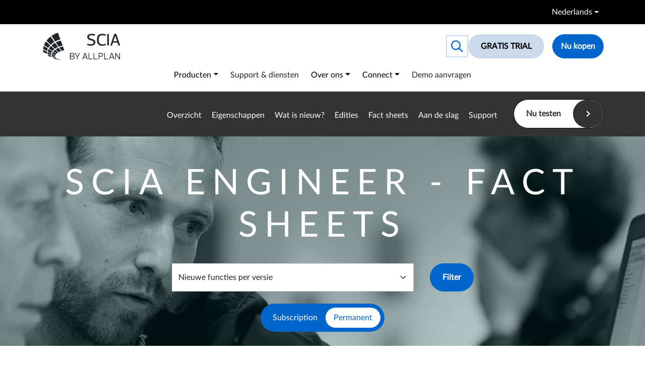

--- FILE ---
content_type: text/html; charset=UTF-8
request_url: https://www.scia.net/nl/scia-engineer/fact-sheets?category=8365&license_type=perpetual
body_size: 117023
content:
<!DOCTYPE html>
<html lang="nl" dir="ltr" prefix="og: https://ogp.me/ns#">
  <head>
    <!-- Google Tag Manager -->
    <script>(function(w,d,s,l,i){w[l]=w[l]||[];w[l].push({'gtm.start':
          new Date().getTime(),event:'gtm.js'});var f=d.getElementsByTagName(s)[0],
        j=d.createElement(s),dl=l!='dataLayer'?'&l='+l:'';j.async=true;j.src=
        'https://www.googletagmanager.com/gtm.js?id='+i+dl;f.parentNode.insertBefore(j,f);
      })(window,document,'script','dataLayer','GTM-BX52');</script>
    <!-- End Google Tag Manager -->
    <meta charset="utf-8" />
<noscript><style>form.antibot * :not(.antibot-message) { display: none !important; }</style>
</noscript><script type="application/ld+json">{"@context":"http:\/\/schema.org","@type":"BreadcrumbList","itemListElement":[{"@type":"ListItem","position":1,"item":{"@id":"\/nl","name":"Home"}},{"@type":"ListItem","position":2,"item":{"@id":"\/nl\/support","name":"Support \u0026 diensten"}},{"@type":"ListItem","position":3,"item":{"@id":"","name":"Fact sheets"}}]}</script>
<meta name="description" content="Doorzoek de info fiches die de functionaliteiten van individuele SCIA Engineer modules beschrijven en vind de juiste configuratie, afhankelijk van de noden." />
<meta name="abstract" content="Doorzoek Fact Sheets die de functionaliteiten van individuele SCIA Engineer modules beschrijven en vind de juiste configuratie, afhankelijk van de noden." />
<meta name="robots" content="noodp" />
<link rel="canonical" href="https://www.scia.net/nl/scia-engineer/fact-sheets" />
<meta property="og:site_name" content="SCIA" />
<meta property="og:type" content="Page" />
<meta property="og:url" content="https://www.scia.net/nl/scia-engineer/fact-sheets" />
<meta property="og:title" content="SCIA Engineer - Fact sheets" />
<meta property="og:description" content="Browse Fact Sheets describing the functionality of individual SCIA Engineer modules and find the right configuration for you." />
<meta property="og:image" content="https://www.scia.net/sites/default/files/styles/itr_basic_full/public/images/2022-01/backgroundimage%5B1%5D.png?itok=WtChsegQ" />
<meta name="twitter:card" content="summary_large_image" />
<meta name="twitter:title" content="SCIA Engineer - Fact sheets" />
<meta name="twitter:description" content="Doorzoek de info fiches die de functionaliteiten van individuele SCIA Engineer modules beschrijven en vind de juiste configuratie, afhankelijk van de noden." />
<meta name="twitter:image" content="https://www.scia.net/sites/default/files/styles/itr_basic_full/public/images/2022-01/backgroundimage%5B1%5D.png?itok=WtChsegQ" />
<meta name="Generator" content="Drupal 10 (https://www.drupal.org)" />
<meta name="MobileOptimized" content="width" />
<meta name="HandheldFriendly" content="true" />
<meta name="viewport" content="width=device-width, initial-scale=1.0" />
<script type="application/ld+json">{"@context":"https:\/\/schema.org","@type":"Organization","url":"https:\/\/www.scia.net","logo":"https:\/\/www.scia.net\/themes\/custom\/itr_ghent_theme\/frontend\/src\/project\/media\/scia-logo-default.png"}</script>
<link rel="icon" href="/themes/custom/itr_ghent_theme/favicon.ico" type="image/vnd.microsoft.icon" />
<link rel="alternate" hreflang="en" href="https://www.scia.net/en/scia-engineer/fact-sheets?category=8365&amp;license_type=perpetual" />
<link rel="alternate" hreflang="nl" href="https://www.scia.net/nl/scia-engineer/fact-sheets?category=8365&amp;license_type=perpetual" />
<link rel="alternate" hreflang="fr" href="https://www.scia.net/fr/scia-engineer/fact-sheets?category=8365&amp;license_type=perpetual" />
<link rel="alternate" hreflang="de" href="https://www.scia.net/de/scia-engineer/fact-sheets?category=8365&amp;license_type=perpetual" />
<link rel="alternate" hreflang="cs" href="https://www.scia.net/cs/scia-engineer/fact-sheets?category=8365&amp;license_type=perpetual" />
<link rel="alternate" hreflang="sk" href="https://www.scia.net/sk/scia-engineer/fact-sheets?category=8365&amp;license_type=perpetual" />

    <title>SCIA Engineer - Info fiches</title>
    <link rel="stylesheet" media="all" href="/sites/default/files/css/css_LDPl44rIpqGX9Lufsy2gFYDp2T_wW7rfc_YAIXId6r0.css?delta=0&amp;language=nl&amp;theme=itr_ghent_theme&amp;include=eJxFyEEOAyEIAMAP2eVJBpWoCQsGsAm_77FznM7oniA6qOywOhdJ1Fj0EkzWhvzxSN4yC2PqjTq2d_2SJahQVy4HDafhWQ7D7kF-_vNcObfx9kWjeHrQCw2dfgvOLx0" />
<link rel="stylesheet" media="all" href="/sites/default/files/css/css_MWrv33CRhUNvyTyvYvzTyqde1hOcMrvHotr8ECbb2qA.css?delta=1&amp;language=nl&amp;theme=itr_ghent_theme&amp;include=eJxFyEEOAyEIAMAP2eVJBpWoCQsGsAm_77FznM7oniA6qOywOhdJ1Fj0EkzWhvzxSN4yC2PqjTq2d_2SJahQVy4HDafhWQ7D7kF-_vNcObfx9kWjeHrQCw2dfgvOLx0" />

    <script src="https://use.fontawesome.com/releases/v6.6.0/js/fontawesome.js" defer crossorigin="anonymous"></script>
<script src="https://use.fontawesome.com/releases/v6.6.0/js/regular.js" defer crossorigin="anonymous"></script>
<script src="https://use.fontawesome.com/releases/v6.6.0/js/solid.js" defer crossorigin="anonymous"></script>

    
  </head>
  <body>
  <!-- Google Tag Manager (noscript) -->
  <noscript><iframe src="https://www.googletagmanager.com/ns.html?id=GTM-BX52"
                    height="0" width="0" style="display:none;visibility:hidden"></iframe></noscript>
  <!-- End Google Tag Manager (noscript) -->
    <a href="#main-content" class="visually-hidden focusable">
    Overslaan en naar de inhoud gaan
  </a>
  <div class="svg-sprite" aria-hidden="true">
    <svg xmlns="http://www.w3.org/2000/svg" xmlns:xlink="http://www.w3.org/1999/xlink"><defs><symbol viewBox="0 0 24 24" fill="currentColor" id="arrow-right-sprite"><path d="M5 3l3.057-3 11.943 12-11.943 12-3.057-3 9-9z" /></symbol><symbol viewBox="0 0 16 16.892" id="ico-calendar-sprite"><g transform="translate(0 2.67)" fill="none" stroke="currentColor" stroke-width="1"><rect width="16" height="14.222" stroke="none" /><rect x="0.5" y="0.5" width="15" height="13.222" fill="none" /></g><line id="ico-calendar-sprite_Line_36" y1="3.199" transform="translate(3.636)" fill="none" stroke="currentColor" stroke-width="1" /><line id="ico-calendar-sprite_Line_37" y1="3.199" transform="translate(12.364)" fill="none" stroke="currentColor" stroke-width="1" /><line id="ico-calendar-sprite_Line_38" x2="15.306" transform="translate(0.347 5.983)" fill="none" stroke="currentColor" stroke-width="1" /><line id="ico-calendar-sprite_Line_39" x2="1.655" transform="translate(2.869 9.619)" fill="none" stroke="currentColor" stroke-width="1" /><line id="ico-calendar-sprite_Line_41" x2="1.655" transform="translate(5.738 9.619)" fill="none" stroke="currentColor" stroke-width="1" /><line id="ico-calendar-sprite_Line_42" x2="1.655" transform="translate(8.607 9.619)" fill="none" stroke="currentColor" stroke-width="1" /><line id="ico-calendar-sprite_Line_43" x2="1.655" transform="translate(11.476 9.619)" fill="none" stroke="currentColor" stroke-width="1" /><line id="ico-calendar-sprite_Line_44" x2="1.655" transform="translate(2.869 12.528)" fill="none" stroke="currentColor" stroke-width="1" /><line id="ico-calendar-sprite_Line_45" x2="1.655" transform="translate(5.738 12.528)" fill="none" stroke="currentColor" stroke-width="1" /><line id="ico-calendar-sprite_Line_46" x2="1.655" transform="translate(8.607 12.528)" fill="none" stroke="currentColor" stroke-width="1" /><line id="ico-calendar-sprite_Line_47" x2="1.655" transform="translate(11.476 12.528)" fill="none" stroke="currentColor" stroke-width="1" /></symbol><symbol viewBox="0 0 17 12" id="ico-caret-sprite"><path d="M8.5,0,17,12H0Z" transform="translate(17 12) rotate(180)" fill="currentColor" /></symbol><symbol viewBox="0 0 20 16" fill="currentColor" id="ico-cart-sprite"><path d="M0.613507 1.17581C0.283157 1.17581 0 0.907907 0 0.580465C0 0.267907 0.283157 0 0.613507 0H2.21806C2.23379 0 2.26526 0 2.28099 0C2.8473 0.0148837 3.35069 0.11907 3.77543 0.372093C4.24736 0.654884 4.59344 1.08651 4.78221 1.72651C4.78221 1.7414 4.78221 1.75628 4.79794 1.77116L4.95525 2.36651H18.7198C19.0659 2.36651 19.3333 2.63442 19.3333 2.94698C19.3333 3.00651 19.3176 3.06605 19.3019 3.12558L17.6973 9.24279C17.6344 9.5107 17.3827 9.6893 17.0995 9.6893H7.03173C7.25197 10.4633 7.4722 10.88 7.77109 11.0735C8.1329 11.2967 8.76214 11.3116 9.81611 11.2967H9.83184H16.9422C17.2883 11.2967 17.5557 11.5647 17.5557 11.8772C17.5557 12.2047 17.2726 12.4577 16.9422 12.4577H9.83184C8.52617 12.4726 7.7239 12.4428 7.07893 12.0409C6.41823 11.6242 6.07215 10.9098 5.72607 9.61488L3.61812 2.06884C3.61812 2.05395 3.61812 2.05395 3.60239 2.03907C3.508 1.71163 3.35069 1.48837 3.13046 1.3693C2.91023 1.23535 2.61134 1.17581 2.26526 1.17581C2.24953 1.17581 2.23379 1.17581 2.21806 1.17581H0.613507ZM15.1017 13.1423C15.9354 13.1423 16.6119 13.7823 16.6119 14.5712C16.6119 15.36 15.9354 16 15.1017 16C14.268 16 13.5915 15.36 13.5915 14.5712C13.5915 13.7823 14.268 13.1423 15.1017 13.1423ZM8.47898 13.1423C9.31272 13.1423 9.98915 13.7823 9.98915 14.5712C9.98915 15.36 9.31272 16 8.47898 16C7.64524 16 6.96881 15.36 6.96881 14.5712C6.96881 13.7823 7.64524 13.1423 8.47898 13.1423ZM5.30133 3.52744L6.70138 8.51349H16.6276L17.9333 3.52744H5.30133Z" /></symbol><symbol viewBox="0 0 28.004 25.231" id="ico-chat-sprite"><g transform="translate(-272.473 -494.889)"><path d="M283.875,495.639c-5.882,0-10.652,3.6-10.652,8.032,0,2.876,2.01,5.391,5.024,6.811-.339,1.652-.985,3.857-2.153,5.025,1.435,0,4.545-2.379,6.369-3.882a13.941,13.941,0,0,0,1.412.08c5.883,0,10.652-3.6,10.652-8.034S289.758,495.639,283.875,495.639Z" transform="translate(0 0)" fill="none" stroke="currentColor" stroke-miterlimit="10" stroke-width="1.5" /><path d="M289.689,518.989c2.461,4.447,10.294,2.733,10.294,2.733s1.552,3.492,4.27,3.492a4.7,4.7,0,0,1-1.243-4.462s8.38-5.233.021-11.458" transform="translate(-7.048 -5.845)" fill="none" stroke="currentColor" stroke-miterlimit="10" stroke-width="1.5" /></g></symbol><symbol viewBox="0 0 12.059 12.503" id="ico-check-primary-sprite"><path d="M2942.109,700.169l-.829,4.285,8.916-.344" transform="rotate(-49 712.345 3578.258)" fill="none" stroke="#06c" stroke-linecap="round" stroke-linejoin="round" stroke-width="2" /></symbol><symbol viewBox="0 0 24 24" fill="currentColor" id="ico-cross-sprite"><path d="M23.954 21.03l-9.184-9.095 9.092-9.174-2.832-2.807-9.09 9.179-9.176-9.088-2.81 2.81 9.186 9.105-9.095 9.184 2.81 2.81 9.112-9.192 9.18 9.1z" /></symbol><symbol viewBox="0 0 25.583 17.68" id="ico-email-sprite"><g transform="translate(-338.065 -46.295)"><rect width="24.083" height="16.18" rx="2.835" transform="translate(338.815 47.045)" fill="none" stroke="currentColor" stroke-miterlimit="10" stroke-width="1.5" /><path d="M339.314,48.044s9.748,8.24,10.553,8.881a1.971,1.971,0,0,0,2.5.11c.346-.277,10.473-8.57,10.473-8.57" transform="translate(-0.165 -0.331)" fill="none" stroke="currentColor" stroke-miterlimit="10" stroke-width="1.5" /></g></symbol><symbol viewBox="0 0 24
24" fill="currentColor" id="ico-language-sprite"><path d="M12 3c5.514 0 10 3.592 10 8.007 0 4.917-5.144 7.961-9.91 7.961-1.937 0-3.384-.397-4.394-.644-1 .613-1.594 1.037-4.272 1.82.535-1.373.722-2.748.601-4.265-.837-1-2.025-2.4-2.025-4.872 0-4.415 4.486-8.007 10-8.007zm0-2c-6.338 0-12 4.226-12 10.007 0 2.05.739 4.063 2.047 5.625.055 1.83-1.023 4.456-1.993 6.368 2.602-.47 6.301-1.508 7.978-2.536 1.417.345 2.774.503 4.059.503 7.084 0 11.91-4.837 11.91-9.961-.001-5.811-5.702-10.006-12.001-10.006z" /></symbol><symbol viewBox="0 0 24
24" fill="currentColor" id="ico-location-sprite"><path d="M12 0c-4.198 0-8 3.403-8 7.602 0 6.243 6.377 6.903 8 16.398 1.623-9.495 8-10.155 8-16.398 0-4.199-3.801-7.602-8-7.602zm0 11c-1.657 0-3-1.343-3-3s1.342-3 3-3 3 1.343 3 3-1.343 3-3 3z" /></symbol><symbol viewBox="0 0 10.471 12.54" id="ico-padlock-sprite"><g transform="translate(-38.906 -44.907)" fill="none" stroke="currentColor" stroke-miterlimit="10" stroke-width="1.5"><rect width="8.971" height="6.828" rx="1.128" transform="translate(39.656 49.869)" /><path d="M3.174,0h0A3.184,3.184,0,0,1,6.358,3.184V4.213a0,0,0,0,1,0,0H0a0,0,0,0,1,0,0V3.174A3.174,3.174,0,0,1,3.174,0Z" transform="translate(40.962 45.657)" /></g></symbol><symbol viewBox="0 0 23.216 28.615" id="ico-phone-sprite"><path d="M489.13,62.126c-1.518-1.083-3.824-2.761-4.711-3.4-.733-.529-1.7.339-2.055.943s-.8,2.64-1.315,2.615c-1,.135-8.941-11.76-8.643-12.6.267-.752,1.219-.033,2.008-.316s0,.007,0,.007,2.974-.8,2.448-2.591-1.31-4.532-1.614-5.582c-.242-.841-3.144-.063-3.144-.063h0a5.366,5.366,0,0,0-3.549,3.764c-.568,2.968.813,9.143,3.849,13.858s9.456,9.4,12.315,9.132,4.862-2.967,4.862-2.967A2.088,2.088,0,0,0,489.13,62.126Z" transform="translate(-467.589 -40.04)" fill="none" stroke="currentColor" stroke-miterlimit="10" stroke-width="1.5" /></symbol><symbol viewBox="0 0 24 24" fill="currentColor" id="ico-play-sprite"><path d="M20.1,12.1L4.4,23.3V1L20.1,12.1z" /></symbol><symbol viewBox="0 0 24 24" fill="currentColor" id="ico-quote-sprite"><path d="M14.017 21v-7.391c0-5.704 3.731-9.57 8.983-10.609l.995 2.151c-2.432.917-3.995 3.638-3.995 5.849h4v10h-9.983zm-14.017 0v-7.391c0-5.704 3.748-9.57 9-10.609l.996 2.151c-2.433.917-3.996 3.638-3.996 5.849h3.983v10h-9.983z" /></symbol><symbol viewBox="0 0 15.017 14.794" id="ico-search-sprite"><g fill="none" stroke="currentColor" stroke-width="1.5"><circle cx="6" cy="6" r="6" stroke="none" /><circle cx="6" cy="6" r="5.25" /></g><path transform="translate(9.5 9.5)" fill="none" stroke="currentColor" stroke-width="1.5" d="M0 0 5 4.75" /></symbol><symbol viewBox="157.28 59.58 254.92 90.05" fill="currentColor" id="logo-new-sprite"><path d="m302.8 100.5.9-4.5c5.8 1.4 9.7 1.7 12.8 1.7 5.6 0 8.1-2.9 8.1-6 0-4.6-5.4-5.8-9.5-6.9-6.2-1.6-11.8-5-11.8-11.5s5.9-10.1 13.2-10.1 8.1.6 12.9 2l-1.2 4.5c-5.8-1.4-8.6-1.7-11.6-1.7-5.6 0-7.6 2.5-7.6 5.5 0 4.3 5.5 5.8 9.8 6.8 6.2 1.4 11.5 4.4 11.5 10.9s-5.9 11.2-13.7 11.2-9-.6-13.7-2z" /><path d="m351.7 63.3c4.3 0 8.4.6 13.2 2l-1.2 4.5c-5.8-1.4-8.5-1.7-11.5-1.7-8.8 0-11 6.4-11 14.6s2.2 15.1 11 15.1 5.8-.3 11.5-1.7l1.2 4.5c-4.8 1.4-8.8 2-13.2 2-13 0-16.2-9-16.2-19.9s3.2-19.3 16.2-19.3z" /><path d="m369.6 101.9v-38.1h5.3v38.1z" /><path d="m403.1 92.3h-14.6l-3.2 9.6h-5.6l13.1-38.4h6.6l12.8 38.4h-5.9l-3.1-9.6zm-7.2-22.1-6.2 17.6h12.3l-6-17.6z" /><path d="m256.9 137c2.7.6 4.2 2.5 4.2 5.1s-2.1 5.6-6.2 5.6h-9v-21.1h8.3c4.1 0 6.2 2.1 6.2 5.3s-1.3 4.3-3.6 4.9zm-2.8-8.3h-5.8v7.3h5.8c2.6 0 4-1.2 4-3.6s-1.4-3.6-4-3.6zm-5.8 9.3v7.7h6.3c2.6 0 4.1-1.2 4.1-3.8s-1.5-3.8-4.5-3.8h-5.9z" /><path d="m270.6 137.9 5.7-11.3h2.5l-7.2 13.6v7.4h-2.3v-7.4l-7.2-13.6h2.6l5.7 11.3z" /><path d="m300.1 142.1h-8.7l-2 5.6h-2.4l7.5-21.2h2.9l7.3 21.2h-2.5l-1.9-5.6zm-4.3-12.8-3.9 10.8h7.8l-3.8-10.8z" /><path d="m309.8 126.6v19h10.7v2h-13v-21.1h2.3z" /><path d="m326.5 126.6v19h10.7v2h-13v-21.1h2.3z" /><path d="m343.3 138.9v8.8h-2.3v-21.1h8.5c4.1 0 6.3 2.6 6.3 6.1s-2.2 6.1-6.3 6.1h-6.2zm0-2.1h6c2.6 0 4.2-1.3 4.2-4.1s-1.6-4.1-4.2-4.1h-6z" /><path d="m361.9 126.6v19h10.7v2h-13v-21.1h2.3z" /><path d="m388.5 142.1h-8.7l-2 5.6h-2.4l7.5-21.2h2.9l7.3 21.2h-2.5l-1.9-5.6zm-4.3-12.8-3.9 10.8h7.8l-3.8-10.8z" /><path d="m395.9 147.7v-21.1h2.3l11.2 16.8v-16.8h2.2v21.1h-2.3l-11.2-16.6v16.6z" /><path d="m172.5 131.9c3.6 1.2 7.2 2.2 10.9 3.3.2 1.4 1 3.6 2.4 4.6-4-.8-10.4-2.5-10.4-2.5-1.9-2.6-2.8-5.3-2.8-5.3zm43.2-46.4 6 16.5c-4.6.9-8.4 2.2-12.7 3.9-3.2-4.7-6.4-9.4-9.6-14.3 5.1-2.7 10.7-4.8 16.4-6.1zm-19 7.5c3.3 4.6 6.6 9.1 9.8 13.8-3.6 1.6-7.1 3.6-10.2 5.8-3.8-3.6-7.6-7.2-11.4-10.9 3.5-3.2 7.4-6.2 11.8-8.7zm-13.6 10.5c3.9 3.5 7.7 6.9 11.6 10.4-2.4 1.9-4.5 3.9-6.3 6.1-4-2.7-8-5.4-12-8.2 1.8-2.8 4.1-5.6 6.7-8.3zm-7.8 10.2c4 2.6 8 5.1 12.1 7.6-1.4 2-2.5 4-3.2 6.1-4-1.9-8-3.9-12-6 .6-2.6 1.7-5.1 3.1-7.7zm-3.5 9.6c4 1.9 7.9 3.7 12 5.4-.4 1.6-.6 3.2-.5 4.7v.3c-3.8-1.3-7.3-2.5-11.1-4-.3-2-.7-3.6-.4-6.5z" /><path d="m206.9 147.4c2.8 1 6.4 1.5 10.2 1.9-.8.1 0 0-2.3.3-2.3.2-9.7-.6-14.2-1.9 1.8 0 4.4 0 6.3-.3zm16-42.2 4.4 12.1c-3.1.7-6 1.5-8.7 2.4-2.5-3.6-5-7.3-7.6-11 1.5-.7 7.4-2.9 11.9-3.5zm-14.3 4.4c2.5 3.6 5.2 7.1 7.8 10.8-2.8 1-5.6 2.3-7.9 3.5-3.3-3-6.5-6-9.7-9 3-2 6.4-3.9 9.8-5.4zm-11.4 6.4c3.3 2.9 6.6 5.8 9.9 8.7-2 1.2-3.8 2.5-5.3 3.8-3.6-2.3-7.2-4.6-10.7-6.9 1.7-2 3.8-3.9 6.1-5.6zm-7.2 6.9c3.5 2.2 7.1 4.3 10.8 6.5-1.2 1.2-2.2 2.5-2.8 3.9-3.8-1.5-7.5-3-11.2-4.7.7-1.9 1.8-3.8 3.2-5.7zm-3.6 6.9c3.7 1.5 7.4 3 11.2 4.4-.2.5-.3.9-.5 1.4-.2.7-.2 1.4-.2 2.1-3.8-1-7.5-2-11.2-3.2 0-1.6.2-3.2.6-4.7zm15.1 15c1.1.8 2.5 1.5 4 2.1h-1.1c-1.7.1-3.6.1-5.6 0-1.9-.7-4.4-1.7-5.6-2.5 2.5.1 5.9.4 8.3.3z" /><path d="m198.5 142c.6.8 1.3 1.5 2.1 2.2-2.6 0-5.4-.2-8.3-.5-1.6-1.1-2.5-1.8-3-2.3 2.9.3 6.2.6 9.1.7z" /><path d="m158 124.3c-.4-2.2-.8-5.9-.7-8.2 4.2 2.2 8.3 4.3 12.5 6.3-.2 2.3-.3 4.3.2 6.5l-12-4.5zm27.1-54.4c6.6-4.7 13.9-8.2 21.2-10.3l8 22.1c-6 1.5-11.7 3.8-17.1 6.8-4.1-6.1-8.1-12.3-12.2-18.5zm-16.5 15.9c3.7-4.9 8.4-9.6 13.3-13.5 4.5 6 8.5 12 12.7 17.8-4.5 2.7-8.6 5.9-12.1 9.3-4.6-4.5-9.2-9-13.9-13.6zm-8.2 14.6c1.6-4.2 3.7-8.2 6.3-12 4.7 4.3 9.3 8.6 14 12.8-2.7 2.8-4.9 5.8-6.7 8.8-4.5-3.2-9-6.4-13.6-9.6zm-2.9 12.6v-.6c.4-3.1 1-6.2 2-9.2 4.5 3 8.9 6 13.4 8.9-1.4 2.7-2.3 5.5-2.8 8.2-4.2-2.3-8.3-4.7-12.6-7.2z" /><path d="m185.9 135.9s6.2 1.7 11.2 3c0 0 0 .9 1 2.4 0 0-8-1-9.6-1.2 0 0-1.6-.9-2.6-4.2z" /></symbol><symbol viewBox="0 0 223.6 71.4" id="logo-sprite"><g class="brand-name" fill="currentColor"><path d="M72,32.9c-2.3-2.4-3.4-5.6-3.4-9.4c0-1.9,0.3-3.6,0.9-5.3c0.6-1.6,1.5-3,2.6-4.2c1.1-1.1,2.5-2.1,4.2-2.7 c1.7-0.7,3.6-1,5.8-1h27.8v8.7H86.5c-0.7,0-1.5,0.1-2.2,0.2c-0.7,0.1-1.3,0.3-1.9,0.6c-0.6,0.3-1,0.8-1.4,1.3 c-0.3,0.6-0.5,1.3-0.5,2.3c0,0.9,0.2,1.7,0.5,2.3c0.3,0.6,0.8,1,1.4,1.3c0.6,0.3,1.2,0.5,1.9,0.6c0.7,0.1,1.4,0.2,2.2,0.2h12.2 c2.2,0,4.1,0.3,5.8,1c1.7,0.7,3.1,1.6,4.2,2.7c1.1,1.2,2,2.5,2.6,4.2c0.6,1.6,0.9,3.4,0.9,5.3c0,3.9-1.1,7-3.4,9.4 c-2.3,2.4-5.6,3.6-10,3.6H68.5v-8.7h25.6c0.7,0,1.5-0.1,2.2-0.2c0.7-0.1,1.3-0.3,1.9-0.6c0.6-0.3,1-0.8,1.4-1.3 c0.3-0.6,0.5-1.3,0.5-2.3c0-0.9-0.2-1.7-0.5-2.3c-0.3-0.6-0.8-1-1.4-1.3c-0.6-0.3-1.2-0.5-1.9-0.6c-0.7-0.1-1.4-0.2-2.2-0.2H82 C77.6,36.5,74.3,35.3,72,32.9z" /><path d="M154.3,19.6h-16.1c-3.3,0-5.9,1.1-7.8,3.4c-1.9,2.2-2.9,5.3-2.9,9.3c0,3.9,1,7,2.9,9.3 c1.9,2.2,4.5,3.4,7.8,3.4h16.1V54h-17.9c-6.6,0-11.7-1.8-15.4-5.5c-3.7-3.7-5.5-9.1-5.5-16.3c0-7.2,1.8-12.6,5.5-16.3 c3.7-3.7,8.8-5.5,15.4-5.5h17.9V19.6z" /><path d="M171.4,19.9V54h-11.3V23.8L171.4,19.9z M160.1,21V10.4h11.3v6.8L160.1,21z" /><path d="M192.4,10.6h12.7L223.5,54H212l-4.2-10.5h-17.8L185.7,54h-11.5L192.4,10.6z M192.6,36.7H205l-6.2-15.4 L192.6,36.7z" /></g><g class="brand-shape" fill-rule="evenodd" clip-rule="evenodd" fill="currentColor"><path d="M39.3,69.6c2.2,0.8,5,1.2,8.1,1.5c-0.6,0.1,0,0.1-1.8,0.2 c-1.8,0.2-7.7-0.5-11.3-1.5C35.8,69.8,37.9,69.8,39.3,69.6L39.3,69.6z M52,36.1l3.5,9.6c-2.4,0.6-4.8,1.2-6.9,1.9 c-2-2.9-4-5.8-6-8.7C43.8,38.3,48.5,36.7,52,36.1L52,36.1z M40.7,39.6c2,2.8,4.2,5.7,6.2,8.6C44.7,49,42.4,50,40.6,51 c-2.6-2.4-5.2-4.7-7.7-7.1C35.3,42.2,37.9,40.7,40.7,39.6L40.7,39.6z M31.7,44.7c2.6,2.3,5.2,4.6,7.8,6.9c-1.6,0.9-3,2-4.2,3 c-2.9-1.8-5.7-3.6-8.5-5.5C28.2,47.6,29.8,46.1,31.7,44.7L31.7,44.7z M25.9,50.2c2.8,1.7,5.7,3.4,8.6,5.1c-1,1-1.7,2-2.2,3.1 c-3-1.2-6-2.4-8.9-3.7C24,53.2,24.8,51.6,25.9,50.2L25.9,50.2z M23.1,55.6c2.9,1.2,5.9,2.4,8.9,3.5c-0.1,0.4-0.3,0.7-0.4,1.1 c-0.1,0.6-0.2,1.1-0.2,1.7c-3-0.8-5.9-1.6-8.9-2.5C22.5,58.1,22.7,56.8,23.1,55.6L23.1,55.6z M35.1,67.6c0.9,0.6,2,1.2,3.2,1.7 l-0.9,0c-1.4,0.1-2.9,0.1-4.4,0c-1.5-0.5-3.5-1.3-4.5-2C30.6,67.4,33.3,67.6,35.1,67.6L35.1,67.6z" /><path d="M12.1,57.3c2.9,0.9,5.7,1.7,8.7,2.6c0.2,1.1,0.8,2.8,1.9,3.6l0,0 c-3.2-0.6-8.3-2-8.3-2C12.8,59.5,12.1,57.3,12.1,57.3z M46.3,20.5l4.8,13.1c-3.6,0.7-6.7,1.8-10.1,3.1c-2.5-3.7-5.1-7.5-7.7-11.3 C37.4,23.2,41.8,21.5,46.3,20.5L46.3,20.5z M31.2,26.5c2.6,3.6,5.2,7.3,7.8,10.9c-2.9,1.3-5.6,2.8-8.1,4.6c-3-2.9-6-5.7-9.1-8.6 C24.6,30.8,27.8,28.5,31.2,26.5L31.2,26.5z M20.5,34.8c3.1,2.8,6.1,5.5,9.2,8.2c-1.9,1.5-3.6,3.1-5,4.8c-3.2-2.1-6.4-4.3-9.5-6.5 C16.6,39,18.4,36.8,20.5,34.8L20.5,34.8z M14.3,42.9c3.2,2,6.3,4.1,9.6,6.1c-1.1,1.6-2,3.2-2.6,4.8c-3.2-1.5-6.3-3.1-9.5-4.8 C12.3,46.9,13.1,44.9,14.3,42.9L14.3,42.9z M11.5,50.4c3.1,1.5,6.3,2.9,9.5,4.3c-0.3,1.3-0.5,2.5-0.4,3.8l0,0.2 c-3.1-1-5.8-2-8.8-3.2C11.5,53.9,11.2,52.7,11.5,50.4L11.5,50.4z" /><path d="M0.6,51.3c-0.3-1.8-0.6-4.7-0.6-6.5c3.3,1.7,6.6,3.4,9.9,5 c-0.1,1.8-0.2,3.4,0.2,5.1L0.6,51.3z M22.1,8.2c5.3-3.7,11-6.5,16.8-8.2l6.4,17.5c-4.7,1.2-9.3,3-13.5,5.4 C28.5,18,25.3,13.1,22.1,8.2L22.1,8.2z M8.9,20.7c2.9-3.9,6.7-7.6,10.6-10.7c3.6,4.8,6.7,9.5,10,14.1c-3.5,2.2-6.8,4.7-9.6,7.4 C16.3,28,12.6,24.4,8.9,20.7L8.9,20.7z M2.5,32.3c1.3-3.3,2.9-6.5,5-9.5c3.7,3.4,7.4,6.8,11.1,10.2c-2.1,2.2-3.9,4.6-5.3,7 C9.7,37.4,6.1,34.9,2.5,32.3L2.5,32.3z M0.2,42.3l0-0.5c0.3-2.5,0.8-4.9,1.5-7.3c3.5,2.4,7.1,4.7,10.6,7.1 c-1.1,2.2-1.8,4.3-2.2,6.5C6.8,46.3,3.5,44.4,0.2,42.3L0.2,42.3z" /><path d="M32.7,65.3c0.4,0.6,1,1.2,1.7,1.7c-2,0-4.3-0.2-6.6-0.4 c-1.3-0.9-2-1.5-2.4-1.8C27.8,65,30.3,65.3,32.7,65.3L32.7,65.3z" /><path d="M22.6,60.4c0,0,4.9,1.4,8.9,2.4c0,0,0.1,0.7,0.8,1.9 c0,0-6.3-0.8-7.6-1C24.7,63.8,23.4,63,22.6,60.4z" /></g><g class="brand-baseline" fill="currentColor"><path d="M68.4,71.3l3.3-8.6h1.2l3.5,8.6H75l-1-2.6h-3.6l-0.9,2.6H68.4z M70.8,67.7h2.9l-0.9-2.4 c-0.3-0.7-0.5-1.3-0.6-1.8c-0.1,0.6-0.3,1.1-0.5,1.6L70.8,67.7z" /><path d="M79.8,71.3v-8.6H81l4.5,6.8v-6.8h1.1v8.6h-1.2l-4.5-6.8v6.8H79.8z" /><path d="M88.4,71.3v-8.6h6.1v1h-5v2.6h4.7v1h-4.7v2.9h5.2v1H88.4z" /><path d="M96.3,71.3v-8.6H98l2,6.1c0.2,0.6,0.3,1,0.4,1.3c0.1-0.3,0.2-0.8,0.5-1.4l2-6h1.5v8.6h-1.1v-7.2l-2.5,7.2 h-1l-2.5-7.4v7.4H96.3z" /><path d="M106.2,71.3v-8.6h6.1v1h-5v2.6h4.7v1h-4.7v2.9h5.2v1H106.2z" /><path d="M116.3,71.3v-7.6h-2.8v-1h6.7v1h-2.8v7.6H116.3z" /><path d="M121,68.5l1.1-0.1c0.1,0.4,0.2,0.8,0.4,1.1c0.2,0.3,0.5,0.5,0.9,0.7c0.4,0.2,0.8,0.3,1.3,0.3 c0.4,0,0.8-0.1,1.1-0.2c0.3-0.1,0.6-0.3,0.7-0.5c0.2-0.2,0.2-0.5,0.2-0.7c0-0.3-0.1-0.5-0.2-0.7c-0.2-0.2-0.4-0.4-0.8-0.5 c-0.2-0.1-0.7-0.2-1.5-0.4c-0.8-0.2-1.3-0.4-1.6-0.5c-0.4-0.2-0.7-0.5-0.9-0.8c-0.2-0.3-0.3-0.7-0.3-1.1c0-0.4,0.1-0.8,0.4-1.2 c0.2-0.4,0.6-0.7,1.1-0.9c0.5-0.2,1-0.3,1.6-0.3c0.6,0,1.2,0.1,1.7,0.3c0.5,0.2,0.9,0.5,1.1,0.9c0.3,0.4,0.4,0.9,0.4,1.4l-1.1,0.1 c-0.1-0.5-0.3-1-0.6-1.2c-0.3-0.3-0.8-0.4-1.5-0.4c-0.7,0-1.2,0.1-1.5,0.4c-0.3,0.3-0.5,0.6-0.5,0.9c0,0.3,0.1,0.6,0.3,0.8 c0.2,0.2,0.8,0.4,1.7,0.6c0.9,0.2,1.5,0.4,1.9,0.6c0.5,0.2,0.9,0.5,1.1,0.9c0.2,0.4,0.4,0.8,0.4,1.2c0,0.5-0.1,0.9-0.4,1.3 c-0.3,0.4-0.6,0.7-1.1,0.9c-0.5,0.2-1,0.3-1.6,0.3c-0.8,0-1.4-0.1-1.9-0.3c-0.5-0.2-0.9-0.6-1.2-1C121.1,69.6,121,69.1,121,68.5z" /><path d="M135.3,68.3l1.1,0.3c-0.2,0.9-0.7,1.7-1.3,2.1c-0.6,0.5-1.4,0.7-2.2,0.7c-0.9,0-1.7-0.2-2.2-0.6 c-0.6-0.4-1-0.9-1.3-1.6c-0.3-0.7-0.4-1.5-0.4-2.3c0-0.9,0.2-1.7,0.5-2.4c0.3-0.7,0.8-1.2,1.4-1.5c0.6-0.3,1.3-0.5,2.1-0.5 c0.8,0,1.6,0.2,2.1,0.7c0.6,0.4,1,1.1,1.2,1.9l-1.1,0.3c-0.2-0.6-0.5-1.1-0.9-1.4c-0.4-0.3-0.8-0.4-1.4-0.4c-0.7,0-1.2,0.2-1.6,0.5 c-0.4,0.3-0.7,0.7-0.9,1.3c-0.2,0.5-0.3,1.1-0.3,1.7c0,0.7,0.1,1.4,0.3,1.9c0.2,0.5,0.5,1,1,1.2c0.4,0.3,0.9,0.4,1.4,0.4 c0.6,0,1.2-0.2,1.6-0.6C134.9,69.5,135.2,69,135.3,68.3z" /><path d="M137.9,71.3v-8.6h1.1v3.5h4.4v-3.5h1.1v8.6h-1.1v-4.1H139v4.1H137.9z" /><path d="M146.4,71.3v-8.6h6.1v1h-5v2.6h4.7v1h-4.7v2.9h5.2v1H146.4z" /><path d="M154.3,71.3v-8.6h1.1v4.3l4.2-4.3h1.5l-3.6,3.5l3.7,5.1h-1.5l-3-4.4l-1.4,1.4v3H154.3z" /><path d="M171.6,68.3l1.1,0.3c-0.2,0.9-0.7,1.7-1.3,2.1c-0.6,0.5-1.4,0.7-2.2,0.7c-0.9,0-1.7-0.2-2.2-0.6 c-0.6-0.4-1-0.9-1.3-1.6c-0.3-0.7-0.4-1.5-0.4-2.3c0-0.9,0.2-1.7,0.5-2.4c0.3-0.7,0.8-1.2,1.4-1.5c0.6-0.3,1.3-0.5,2.1-0.5 c0.8,0,1.6,0.2,2.1,0.7c0.6,0.4,1,1.1,1.2,1.9l-1.1,0.3c-0.2-0.6-0.5-1.1-0.9-1.4c-0.4-0.3-0.8-0.4-1.4-0.4c-0.7,0-1.2,0.2-1.6,0.5 c-0.4,0.3-0.7,0.7-0.9,1.3c-0.2,0.5-0.3,1.1-0.3,1.7c0,0.7,0.1,1.4,0.3,1.9c0.2,0.5,0.5,1,1,1.2c0.4,0.3,0.9,0.4,1.4,0.4 c0.6,0,1.2-0.2,1.6-0.6C171.1,69.5,171.4,69,171.6,68.3z" /><path d="M173.7,67.1c0-1.4,0.4-2.6,1.1-3.4c0.8-0.8,1.7-1.2,2.9-1.2c0.8,0,1.5,0.2,2.1,0.6c0.6,0.4,1.1,0.9,1.4,1.6 c0.3,0.7,0.5,1.5,0.5,2.3c0,0.9-0.2,1.7-0.5,2.4c-0.3,0.7-0.8,1.2-1.5,1.6c-0.6,0.4-1.3,0.5-2.1,0.5c-0.8,0-1.5-0.2-2.1-0.6 c-0.6-0.4-1.1-0.9-1.4-1.6C173.9,68.5,173.7,67.8,173.7,67.1z M174.9,67.1c0,1,0.3,1.9,0.8,2.5c0.6,0.6,1.2,0.9,2.1,0.9 c0.8,0,1.5-0.3,2.1-0.9c0.5-0.6,0.8-1.5,0.8-2.6c0-0.7-0.1-1.3-0.4-1.8c-0.2-0.5-0.6-0.9-1-1.2c-0.4-0.3-1-0.4-1.5-0.4 c-0.8,0-1.5,0.3-2.1,0.8C175.2,64.9,174.9,65.8,174.9,67.1z" /><path d="M183.3,71.3v-8.6h1.7l2,6.1c0.2,0.6,0.3,1,0.4,1.3c0.1-0.3,0.2-0.8,0.5-1.4l2-6h1.5v8.6h-1.1v-7.2l-2.5,7.2 h-1l-2.5-7.4v7.4H183.3z" /><path d="M193.2,71.3v-8.6h3.2c0.6,0,1,0,1.3,0.1c0.4,0.1,0.8,0.2,1,0.4c0.3,0.2,0.5,0.5,0.7,0.8 c0.2,0.4,0.3,0.8,0.3,1.2c0,0.7-0.2,1.4-0.7,1.9c-0.5,0.5-1.3,0.8-2.5,0.8h-2.2v3.5H193.2z M194.3,66.7h2.2c0.7,0,1.2-0.1,1.5-0.4 c0.3-0.3,0.5-0.7,0.5-1.2c0-0.4-0.1-0.7-0.3-0.9c-0.2-0.3-0.4-0.4-0.7-0.5c-0.2-0.1-0.5-0.1-1-0.1h-2.2V66.7z" /><path d="M199.3,71.3l3.3-8.6h1.2l3.5,8.6H206l-1-2.6h-3.6l-0.9,2.6H199.3z M201.7,67.7h2.9l-0.9-2.4 c-0.3-0.7-0.5-1.3-0.6-1.8c-0.1,0.6-0.3,1.1-0.5,1.6L201.7,67.7z" /><path d="M208.1,71.3v-8.6h1.2l4.5,6.8v-6.8h1.1v8.6h-1.2l-4.5-6.8v6.8H208.1z" /><path d="M219.1,71.3v-3.7l-3.3-5h1.4l1.7,2.6c0.3,0.5,0.6,1,0.9,1.5c0.3-0.5,0.6-1,0.9-1.5l1.6-2.5h1.3l-3.4,5v3.7 H219.1z" /></g></symbol><symbol viewBox="0 0 513.958 642.438" id="shape-accordion-sprite"><path d="M0,0V191.262L275.318,465.5h0l.374-189.807Z" fill="#06c" transform="rotate(180 187.131 321.219)" /><path d="M1.251,0,.433,453.437H-.384l77.33,68.654V0Z" transform="rotate(180 188.379 261.046)" fill="#302f5c" /><path transform="rotate(180 256.272 306.334)" fill="none" stroke="#302f5c" stroke-linecap="round" stroke-width="2" stroke-dasharray="5 12" d="M0 0 443.656 443.656" /><circle cx="229" cy="229" r="229" transform="translate(1 73.203)" fill="none" stroke="#cecece" stroke-linecap="round" stroke-width="2" stroke-dasharray="5 12" /></symbol><symbol viewBox="0 0 446.485 642.438" id="shape-centered-cta-secondary-sprite"><path d="M0,0V191.262L275.318,465.5h0l.374-189.807Z" fill="#ffffff" transform="translate(139.696)" /><g><path d="M1.251,0,.433,453.437H-.384l77.33,68.654V0Z" transform="translate(137.2 120.346)" fill="#302f5c" /></g><path transform="translate(1.414 29.769)" fill="none" stroke="#302f5c" stroke-linecap="round" stroke-width="2" stroke-dasharray="5 12" d="M0 0 443.656 443.656" /></symbol><symbol viewBox="0 0 446.485 642.438" id="shape-centered-cta-sprite"><path d="M0,0V191.262L275.318,465.5h0l.374-189.807Z" fill="#06c" transform="translate(139.696)" /><g><path d="M1.251,0,.433,453.437H-.384l77.33,68.654V0Z" transform="translate(137.2 120.346)" fill="#302f5c" /></g><path transform="translate(1.414 29.769)" fill="none" stroke="#302f5c" stroke-linecap="round" stroke-width="2" stroke-dasharray="5 12" d="M0 0 443.656 443.656" /></symbol><symbol viewBox="0 0 232.33 225.33" id="shape-contest-sprite"><style type="text/css">#shape-contest-sprite .st0{fill:currentColor;}
	#shape-contest-sprite .st1{fill:none;}</style><path class="st0" d="M139.69,171h0.4c0.63,0,0.95-0.17,0.95-0.52v-6.87c0-0.54-0.01-0.95-0.04-1.22l0.07-0.02
	c0.16,0.34,0.37,0.69,0.63,1.06l4.71,7.15c0.11,0.16,0.24,0.26,0.39,0.32c0.15,0.06,0.35,0.09,0.6,0.09h0.57
	c0.64,0,0.95-0.17,0.95-0.52v-11.61c0-0.35-0.32-0.52-0.95-0.52h-0.39c-0.64,0-0.95,0.17-0.95,0.52v6.78c0,0.54,0.01,0.95,0.04,1.22
	l-0.07,0.02c-0.18-0.37-0.39-0.73-0.63-1.08l-4.6-7.03c-0.1-0.17-0.22-0.28-0.39-0.34c-0.16-0.06-0.37-0.09-0.64-0.09h-0.65
	c-0.63,0-0.95,0.17-0.95,0.52v11.61C138.74,170.82,139.05,171,139.69,171 M133.63,164.15h-3.47c-0.17,0-0.29,0.06-0.37,0.18
	c-0.08,0.12-0.12,0.32-0.12,0.59v0.47c0,0.28,0.04,0.47,0.12,0.59c0.08,0.12,0.2,0.18,0.37,0.18h1.76v2.75
	c-0.54,0.11-1.12,0.16-1.73,0.16c-2.27,0-3.4-1.48-3.4-4.44c0-1.45,0.28-2.54,0.84-3.27c0.56-0.73,1.44-1.1,2.65-1.1
	c0.5,0,0.95,0.05,1.34,0.14c0.39,0.1,0.71,0.2,0.97,0.32c0.26,0.12,0.4,0.18,0.44,0.18c0.12,0,0.26-0.09,0.41-0.27
	c0.16-0.18,0.29-0.39,0.4-0.62c0.11-0.23,0.17-0.42,0.17-0.57c0-0.22-0.19-0.42-0.57-0.6c-0.38-0.19-0.86-0.33-1.44-0.44
	c-0.58-0.11-1.15-0.16-1.7-0.16c-3.97,0-5.95,2.15-5.95,6.44c0,2.18,0.48,3.79,1.44,4.84c0.96,1.04,2.41,1.56,4.35,1.56
	c1.06,0,2.01-0.1,2.86-0.3c0.85-0.2,1.28-0.55,1.28-1.07v-4.93c0-0.23-0.05-0.39-0.16-0.5C134.03,164.2,133.86,164.15,133.63,164.15
	 M118.93,171.01h0.45c0.64,0,0.95-0.18,0.95-0.54v-11.61c0-0.36-0.32-0.54-0.95-0.54h-0.45c-0.65,0-0.97,0.18-0.97,0.54v11.61
	C117.96,170.83,118.28,171.01,118.93,171.01 M110.37,171.09c1.15,0,2.11-0.32,2.88-0.94s1.15-1.57,1.15-2.83
	c0-0.76-0.16-1.38-0.48-1.86c-0.32-0.49-0.7-0.86-1.14-1.12c-0.44-0.26-1.01-0.53-1.69-0.81c-0.52-0.2-0.9-0.37-1.17-0.5
	c-0.26-0.13-0.49-0.31-0.67-0.53s-0.27-0.51-0.27-0.85c0-0.4,0.15-0.72,0.46-0.98c0.31-0.26,0.78-0.39,1.43-0.39
	c0.54,0,1.05,0.1,1.53,0.31c0.07,0.04,0.17,0.08,0.31,0.14c0.13,0.06,0.23,0.09,0.29,0.09c0.16,0,0.34-0.17,0.54-0.51
	c0.2-0.34,0.31-0.62,0.31-0.84c0-0.18-0.13-0.36-0.38-0.54c-0.28-0.2-0.67-0.36-1.17-0.49c-0.5-0.12-1.02-0.18-1.56-0.18
	c-0.76,0-1.45,0.13-2.08,0.4c-0.64,0.26-1.14,0.66-1.52,1.2c-0.38,0.53-0.57,1.18-0.57,1.93c0,0.69,0.12,1.27,0.36,1.73
	c0.24,0.46,0.55,0.82,0.92,1.09c0.37,0.27,0.83,0.52,1.38,0.76l0.63,0.27c0.49,0.2,0.88,0.38,1.15,0.53
	c0.28,0.15,0.51,0.34,0.69,0.56c0.19,0.22,0.28,0.5,0.28,0.82c0,0.52-0.18,0.9-0.55,1.16c-0.37,0.26-0.82,0.39-1.36,0.39
	c-0.48,0-0.9-0.06-1.26-0.18c-0.36-0.12-0.73-0.28-1.1-0.47c-0.23-0.13-0.38-0.2-0.45-0.2c-0.16,0-0.35,0.17-0.59,0.51
	c-0.24,0.34-0.36,0.63-0.36,0.85c0,0.18,0.15,0.38,0.45,0.61c0.35,0.25,0.84,0.46,1.46,0.63C108.85,171,109.57,171.09,110.37,171.09
	 M96.37,170.96h6.31c0.17,0,0.29-0.06,0.37-0.18c0.08-0.12,0.12-0.32,0.12-0.59v-0.47c0-0.28-0.04-0.47-0.12-0.59
	c-0.08-0.12-0.2-0.18-0.37-0.18h-4.62v-3.42h4.1c0.17,0,0.29-0.06,0.37-0.18s0.12-0.32,0.12-0.59v-0.47c0-0.28-0.04-0.47-0.12-0.59
	c-0.08-0.12-0.2-0.18-0.37-0.18h-4.1v-3.13h4.6c0.17,0,0.29-0.06,0.37-0.18c0.08-0.12,0.12-0.32,0.12-0.59v-0.47
	c0-0.28-0.04-0.47-0.12-0.59c-0.08-0.12-0.2-0.18-0.37-0.18h-6.29c-0.23,0-0.4,0.05-0.5,0.15c-0.11,0.1-0.16,0.27-0.16,0.51v11.25
	c0,0.23,0.05,0.4,0.16,0.5C95.97,170.91,96.14,170.96,96.37,170.96 M83.78,168.95v-8.56h2.01c1.04,0,1.86,0.36,2.44,1.07
	s0.87,1.78,0.87,3.21s-0.29,2.5-0.87,3.21s-1.39,1.07-2.44,1.07H83.78z M82.07,170.96h3.77c1.79,0,3.18-0.53,4.18-1.58
	c1-1.05,1.5-2.62,1.5-4.71s-0.5-3.65-1.5-4.71c-1-1.05-2.39-1.58-4.18-1.58h-3.77c-0.23,0-0.4,0.05-0.5,0.15
	c-0.11,0.1-0.16,0.27-0.16,0.51v11.25c0,0.23,0.05,0.4,0.16,0.5C81.68,170.91,81.85,170.96,82.07,170.96" /><path class="st0" d="M170.21,149.39h5.95c0.17,0,0.29-0.06,0.36-0.19c0.07-0.12,0.11-0.32,0.11-0.58v-0.47
	c0-0.26-0.04-0.46-0.11-0.59c-0.07-0.12-0.19-0.19-0.36-0.19h-4.26v-10.08c0-0.18-0.07-0.31-0.22-0.4
	c-0.15-0.08-0.39-0.13-0.73-0.13h-0.45c-0.64,0-0.95,0.17-0.95,0.52v11.43c0,0.23,0.05,0.4,0.16,0.5
	C169.81,149.33,169.98,149.39,170.21,149.39 M159.08,144.61l1.35-3.96c0.07-0.19,0.13-0.41,0.18-0.65c0.05-0.24,0.08-0.4,0.09-0.47
	h0.07c0.07,0.47,0.15,0.84,0.25,1.11l1.31,3.96H159.08z M156.29,149.42h0.5c0.44,0,0.71-0.11,0.79-0.34l0.83-2.46h4.6l0.83,2.46
	c0.08,0.23,0.39,0.34,0.92,0.34h0.56c0.57,0,0.86-0.12,0.86-0.36c0-0.08-0.02-0.19-0.05-0.31l-4.06-11.65
	c-0.08-0.23-0.39-0.34-0.92-0.34h-0.79c-0.54,0-0.85,0.11-0.92,0.34l-4.06,11.65c-0.05,0.17-0.07,0.27-0.07,0.31
	C155.3,149.3,155.63,149.42,156.29,149.42 M146.24,142.21v-3.4h1.81c0.56,0,1.01,0.14,1.33,0.42c0.32,0.28,0.49,0.68,0.49,1.2
	c0,0.48-0.17,0.9-0.5,1.25c-0.34,0.35-0.73,0.53-1.19,0.53H146.24z M144.84,149.42h0.45c0.63,0,0.95-0.17,0.95-0.52v-4.66h1.02
	c0.6,0,1.05,0.1,1.34,0.29c0.29,0.19,0.55,0.53,0.76,1.02l1.4,3.52c0.1,0.23,0.41,0.34,0.93,0.34h0.54c0.65,0,0.97-0.11,0.97-0.34
	c0-0.04-0.02-0.14-0.07-0.31l-1.53-3.81c-0.19-0.48-0.41-0.88-0.65-1.21c-0.24-0.33-0.49-0.54-0.76-0.64v-0.07
	c0.65-0.25,1.16-0.63,1.53-1.13c0.37-0.5,0.56-1.1,0.56-1.8c0-1.1-0.36-1.93-1.09-2.48c-0.72-0.55-1.84-0.83-3.33-0.83h-3.34
	c-0.23,0-0.39,0.05-0.49,0.16c-0.1,0.11-0.15,0.28-0.15,0.5v11.43C143.89,149.25,144.2,149.42,144.84,149.42 M134.27,149.51
	c1.63,0,2.89-0.37,3.77-1.12c0.89-0.75,1.33-1.8,1.33-3.16v-7.94c0-0.35-0.32-0.52-0.95-0.52h-0.43c-0.63,0-0.95,0.17-0.95,0.52
	v7.86c0,0.68-0.26,1.25-0.78,1.69c-0.52,0.44-1.18,0.67-1.99,0.67s-1.46-0.22-1.98-0.66c-0.52-0.44-0.77-1-0.77-1.7v-7.86
	c0-0.35-0.32-0.52-0.95-0.52h-0.45c-0.63,0-0.95,0.17-0.95,0.52v7.94c0,1.36,0.44,2.41,1.33,3.16
	C131.38,149.14,132.64,149.51,134.27,149.51 M120.91,149.42h0.47c0.64,0,0.95-0.17,0.95-0.52v-10.09h3.04
	c0.17,0,0.29-0.06,0.37-0.18c0.08-0.12,0.12-0.32,0.12-0.59v-0.47c0-0.28-0.04-0.47-0.12-0.59c-0.08-0.12-0.2-0.18-0.37-0.18h-8.47
	c-0.17,0-0.29,0.06-0.37,0.18c-0.08,0.12-0.12,0.32-0.12,0.59v0.47c0,0.27,0.04,0.47,0.12,0.59c0.08,0.12,0.2,0.18,0.37,0.18h3.06
	v10.09C119.96,149.25,120.28,149.42,120.91,149.42 M110.04,149.51c0.59,0,1.19-0.06,1.8-0.18c0.61-0.12,1.11-0.29,1.49-0.5
	c0.41-0.23,0.61-0.48,0.61-0.76c0-0.1-0.05-0.26-0.14-0.49c-0.1-0.23-0.21-0.43-0.35-0.6c-0.14-0.17-0.27-0.26-0.4-0.26
	c-0.07,0-0.2,0.05-0.4,0.14c-0.37,0.18-0.76,0.33-1.17,0.45c-0.41,0.12-0.89,0.18-1.44,0.18c-1.16,0-2.03-0.37-2.6-1.1
	c-0.57-0.73-0.85-1.83-0.85-3.31c0-1.5,0.28-2.61,0.85-3.33c0.57-0.72,1.45-1.08,2.63-1.08c0.5,0,0.94,0.05,1.32,0.14
	c0.38,0.1,0.69,0.2,0.94,0.32c0.25,0.12,0.4,0.18,0.43,0.18c0.12,0,0.25-0.09,0.4-0.27c0.15-0.18,0.28-0.39,0.4-0.62
	c0.11-0.23,0.17-0.42,0.17-0.57c0-0.19-0.15-0.37-0.45-0.54c-0.34-0.19-0.8-0.35-1.4-0.48c-0.6-0.13-1.19-0.19-1.78-0.19
	c-3.97,0-5.95,2.13-5.95,6.4c0,2.21,0.48,3.83,1.43,4.87C106.54,148.99,108.02,149.51,110.04,149.51 M95.08,149.51
	c1.63,0,2.89-0.37,3.78-1.12c0.89-0.75,1.33-1.8,1.33-3.16v-7.94c0-0.35-0.32-0.52-0.95-0.52H98.8c-0.64,0-0.95,0.17-0.95,0.52v7.86
	c0,0.68-0.26,1.25-0.78,1.69c-0.52,0.44-1.18,0.67-1.99,0.67c-0.8,0-1.46-0.22-1.98-0.66c-0.51-0.44-0.77-1-0.77-1.7v-7.86
	c0-0.35-0.32-0.52-0.95-0.52h-0.45c-0.64,0-0.95,0.17-0.95,0.52v7.94c0,1.36,0.44,2.41,1.33,3.16
	C92.19,149.14,93.45,149.51,95.08,149.51 M79.69,142.21v-3.4h1.82c0.56,0,1.01,0.14,1.33,0.42c0.32,0.28,0.49,0.68,0.49,1.2
	c0,0.48-0.17,0.9-0.5,1.25c-0.33,0.35-0.73,0.53-1.19,0.53H79.69z M78.29,149.42h0.45c0.64,0,0.95-0.17,0.95-0.52v-4.66h1.02
	c0.6,0,1.05,0.1,1.34,0.29c0.29,0.19,0.55,0.53,0.76,1.02l1.4,3.52c0.1,0.23,0.41,0.34,0.93,0.34h0.54c0.65,0,0.97-0.11,0.97-0.34
	c0-0.04-0.02-0.14-0.07-0.31l-1.53-3.81c-0.19-0.48-0.41-0.88-0.65-1.21c-0.24-0.33-0.49-0.54-0.75-0.64v-0.07
	c0.65-0.25,1.16-0.63,1.53-1.13c0.37-0.5,0.56-1.1,0.56-1.8c0-1.1-0.36-1.93-1.09-2.48c-0.72-0.55-1.84-0.83-3.33-0.83h-3.34
	c-0.23,0-0.39,0.05-0.49,0.16s-0.15,0.28-0.15,0.5v11.43C77.34,149.25,77.65,149.42,78.29,149.42 M68.96,149.42h0.47
	c0.64,0,0.95-0.17,0.95-0.52v-10.09h3.04c0.17,0,0.29-0.06,0.37-0.18c0.08-0.12,0.12-0.32,0.12-0.59v-0.47
	c0-0.28-0.04-0.47-0.12-0.59c-0.08-0.12-0.2-0.18-0.37-0.18h-8.47c-0.17,0-0.29,0.06-0.37,0.18c-0.08,0.12-0.12,0.32-0.12,0.59v0.47
	c0,0.27,0.04,0.47,0.12,0.59c0.08,0.12,0.2,0.18,0.37,0.18h3.06v10.09C68.01,149.25,68.32,149.42,68.96,149.42 M58.01,149.51
	c1.15,0,2.11-0.32,2.88-0.94c0.77-0.63,1.15-1.57,1.15-2.83c0-0.76-0.16-1.38-0.48-1.86c-0.32-0.49-0.7-0.86-1.14-1.12
	c-0.44-0.26-1.01-0.53-1.69-0.81c-0.51-0.2-0.9-0.37-1.17-0.5c-0.26-0.13-0.49-0.31-0.67-0.53c-0.18-0.22-0.27-0.51-0.27-0.85
	c0-0.4,0.15-0.72,0.46-0.98c0.31-0.26,0.78-0.39,1.43-0.39c0.54,0,1.05,0.1,1.53,0.31c0.07,0.04,0.17,0.08,0.31,0.14
	s0.23,0.09,0.29,0.09c0.15,0,0.33-0.17,0.54-0.51c0.2-0.34,0.31-0.62,0.31-0.84c0-0.18-0.13-0.36-0.38-0.54
	c-0.28-0.2-0.67-0.36-1.17-0.49c-0.5-0.12-1.03-0.18-1.56-0.18c-0.75,0-1.45,0.13-2.09,0.4c-0.63,0.26-1.14,0.66-1.52,1.2
	c-0.38,0.53-0.57,1.18-0.57,1.93c0,0.69,0.12,1.27,0.36,1.73c0.24,0.46,0.55,0.82,0.92,1.09c0.37,0.27,0.83,0.52,1.38,0.76
	l0.63,0.27c0.49,0.2,0.87,0.38,1.15,0.53c0.28,0.15,0.51,0.34,0.69,0.56c0.19,0.22,0.28,0.49,0.28,0.82c0,0.51-0.18,0.9-0.55,1.16
	c-0.37,0.26-0.82,0.39-1.36,0.39c-0.48,0-0.9-0.06-1.26-0.18c-0.36-0.12-0.72-0.28-1.1-0.47c-0.23-0.13-0.38-0.2-0.45-0.2
	c-0.16,0-0.35,0.17-0.59,0.51c-0.24,0.34-0.36,0.63-0.36,0.85c0,0.18,0.15,0.38,0.45,0.61c0.35,0.25,0.84,0.46,1.47,0.63
	C56.49,149.43,57.21,149.51,58.01,149.51" /><path class="st0" d="M126.64,125.6h9.62c0.1,0,0.16-0.03,0.21-0.1c0.04-0.07,0.07-0.18,0.07-0.33v-0.08c0-0.16-0.02-0.27-0.07-0.33
	c-0.04-0.07-0.11-0.1-0.21-0.1h-9.62c-0.1,0-0.17,0.03-0.21,0.1c-0.04,0.07-0.07,0.18-0.07,0.33v0.08c0,0.16,0.02,0.27,0.07,0.33
	C126.48,125.56,126.55,125.6,126.64,125.6 M118.16,127.84h0.25c0.19,0,0.33-0.02,0.41-0.07c0.08-0.05,0.13-0.12,0.13-0.22v-2.8h2.23
	c0.09,0,0.16-0.03,0.21-0.1s0.07-0.18,0.07-0.34v-0.26c0-0.16-0.02-0.27-0.07-0.34s-0.11-0.1-0.21-0.1h-2.23v-1.77h2.34
	c0.09,0,0.16-0.03,0.21-0.1s0.07-0.18,0.07-0.34v-0.26c0-0.16-0.02-0.27-0.07-0.34s-0.11-0.1-0.21-0.1H118
	c-0.13,0-0.22,0.03-0.29,0.09c-0.06,0.06-0.09,0.15-0.09,0.29v6.47C117.62,127.74,117.8,127.84,118.16,127.84 M112.04,126.75
	c-0.6,0-1.06-0.21-1.38-0.64c-0.31-0.43-0.47-1.05-0.47-1.86s0.16-1.43,0.47-1.85c0.32-0.42,0.78-0.63,1.38-0.63
	c0.6,0,1.06,0.21,1.37,0.63c0.31,0.42,0.47,1.04,0.47,1.85s-0.16,1.43-0.47,1.86C113.1,126.53,112.64,126.75,112.04,126.75
	 M112.04,127.89c1.04,0,1.83-0.31,2.39-0.94c0.55-0.62,0.83-1.53,0.83-2.71s-0.28-2.08-0.83-2.69c-0.55-0.62-1.35-0.93-2.39-0.93
	c-1.04,0-1.83,0.31-2.39,0.93c-0.56,0.62-0.83,1.52-0.83,2.69c0,1.18,0.28,2.08,0.83,2.71S111.01,127.89,112.04,127.89 M93.95,125.6
	h9.62c0.1,0,0.17-0.03,0.21-0.1c0.04-0.07,0.07-0.18,0.07-0.33v-0.08c0-0.16-0.02-0.27-0.07-0.33c-0.04-0.07-0.11-0.1-0.21-0.1
	h-9.62c-0.1,0-0.17,0.03-0.21,0.1c-0.04,0.07-0.07,0.18-0.07,0.33v0.08c0,0.16,0.02,0.27,0.07,0.33
	C93.78,125.56,93.85,125.6,93.95,125.6" /><path class="st0" d="M149.86,115.64h0.47c0.63,0,0.95-0.17,0.95-0.52v-10.08h3.04c0.17,0,0.29-0.06,0.37-0.18
	c0.08-0.12,0.12-0.32,0.12-0.59v-0.47c0-0.27-0.04-0.47-0.12-0.59c-0.08-0.12-0.2-0.18-0.37-0.18h-8.47c-0.17,0-0.29,0.06-0.37,0.18
	c-0.08,0.12-0.12,0.32-0.12,0.59v0.47c0,0.28,0.04,0.47,0.12,0.59c0.08,0.12,0.2,0.18,0.37,0.18h3.06v10.08
	C148.9,115.47,149.22,115.64,149.86,115.64 M136.16,108.44v-3.4h1.82c0.56,0,1.01,0.14,1.33,0.42c0.32,0.28,0.49,0.68,0.49,1.19
	c0,0.48-0.17,0.9-0.5,1.25c-0.33,0.35-0.73,0.53-1.19,0.53H136.16z M134.75,115.64h0.45c0.64,0,0.95-0.17,0.95-0.52v-4.66h1.02
	c0.6,0,1.05,0.1,1.34,0.29c0.29,0.19,0.55,0.53,0.76,1.03l1.4,3.52c0.1,0.23,0.41,0.34,0.93,0.34h0.54c0.65,0,0.97-0.11,0.97-0.34
	c0-0.04-0.03-0.14-0.07-0.31l-1.53-3.81c-0.19-0.48-0.41-0.88-0.65-1.21c-0.24-0.33-0.49-0.54-0.76-0.64v-0.07
	c0.65-0.25,1.16-0.63,1.53-1.13c0.37-0.5,0.56-1.1,0.56-1.8c0-1.1-0.36-1.93-1.09-2.48c-0.73-0.55-1.84-0.83-3.34-0.83h-3.34
	c-0.23,0-0.39,0.05-0.5,0.16c-0.1,0.11-0.15,0.28-0.15,0.5v11.43C133.8,115.47,134.12,115.64,134.75,115.64 M123.41,110.83
	l1.35-3.96c0.07-0.19,0.13-0.41,0.18-0.65c0.05-0.24,0.08-0.4,0.09-0.47h0.07c0.07,0.47,0.15,0.84,0.25,1.11l1.31,3.96H123.41z
	 M120.62,115.64h0.5c0.44,0,0.71-0.11,0.79-0.34l0.83-2.46h4.6l0.83,2.46c0.08,0.23,0.39,0.34,0.92,0.34h0.56
	c0.57,0,0.86-0.12,0.86-0.36c0-0.08-0.02-0.19-0.05-0.31l-4.06-11.65c-0.08-0.23-0.39-0.34-0.92-0.34h-0.79
	c-0.54,0-0.85,0.11-0.92,0.34l-4.06,11.65c-0.05,0.17-0.07,0.27-0.07,0.31C119.64,115.52,119.97,115.64,120.62,115.64 M104,115.61
	h6.31c0.17,0,0.29-0.06,0.37-0.18c0.08-0.12,0.12-0.32,0.12-0.59v-0.47c0-0.28-0.04-0.47-0.12-0.59c-0.08-0.12-0.2-0.18-0.37-0.18
	h-4.62v-3.42h4.1c0.17,0,0.29-0.06,0.37-0.18c0.08-0.12,0.12-0.32,0.12-0.59v-0.47c0-0.28-0.04-0.47-0.12-0.59
	c-0.08-0.12-0.2-0.18-0.37-0.18h-4.1v-3.13h4.6c0.17,0,0.29-0.06,0.37-0.18c0.08-0.12,0.12-0.32,0.12-0.59v-0.47
	c0-0.27-0.04-0.47-0.12-0.59c-0.08-0.12-0.2-0.18-0.37-0.18H104c-0.23,0-0.4,0.05-0.5,0.15c-0.11,0.1-0.16,0.27-0.16,0.51v11.25
	c0,0.23,0.05,0.39,0.16,0.5C103.6,115.55,103.77,115.61,104,115.61 M89.31,115.64h0.47c0.64,0,0.95-0.17,0.95-0.52v-4.93h5.43v4.93
	c0,0.35,0.32,0.52,0.95,0.52h0.47c0.64,0,0.95-0.17,0.95-0.52v-11.61c0-0.35-0.32-0.52-0.95-0.52h-0.47c-0.63,0-0.95,0.17-0.95,0.52
	v4.66h-5.43v-4.66c0-0.35-0.32-0.52-0.95-0.52h-0.47c-0.64,0-0.95,0.17-0.95,0.52v11.61C88.36,115.47,88.67,115.64,89.31,115.64
	 M79.91,115.64h0.47c0.64,0,0.95-0.17,0.95-0.52v-10.08h3.04c0.17,0,0.29-0.06,0.37-0.18c0.08-0.12,0.12-0.32,0.12-0.59v-0.47
	c0-0.27-0.04-0.47-0.12-0.59c-0.08-0.12-0.2-0.18-0.37-0.18H75.9c-0.17,0-0.29,0.06-0.37,0.18c-0.08,0.12-0.12,0.32-0.12,0.59v0.47
	c0,0.28,0.04,0.47,0.12,0.59c0.08,0.12,0.2,0.18,0.37,0.18h3.06v10.08C78.95,115.47,79.27,115.64,79.91,115.64" /><rect x="9.78" y="7.61" class="st1" width="211.82" height="210.75" /><g><path class="st0" d="M94.1,86.24c-0.04,0-0.08-0.01-0.12-0.02c0,0,0,0,0,0c0,0,0,0,0,0l0,0c-0.03-0.01-0.06-0.02-0.09-0.03
		c0,0,0,0,0,0c0,0,0,0,0,0c-0.07-0.04-0.13-0.09-0.17-0.17c0,0,0,0,0,0c0,0,0,0,0,0c-0.01-0.01-0.02-0.03-0.02-0.04c0,0,0,0,0,0l0,0
		c0-0.01-0.01-0.02-0.01-0.03l-8.21-21.2c-0.02-0.04-0.03-0.08-0.03-0.12c0-0.03,0-0.06,0-0.09c0.01-0.07,0.03-0.14,0.07-0.19
		c0.02-0.03,0.04-0.06,0.07-0.08c0.01-0.01,0.01-0.01,0.02-0.02l28.85-25.12c0.01-0.01,0.03-0.03,0.05-0.04
		c0.05-0.03,0.1-0.06,0.16-0.07c0.04-0.01,0.08-0.01,0.12-0.01c0.07,0,0.13,0.02,0.19,0.06c0.03,0.02,0.05,0.03,0.08,0.06
		c0,0,0,0,0,0c0,0,0,0,0,0c0.01,0.01,0.02,0.02,0.03,0.03l31.85,33.96c0.04,0.04,0.06,0.08,0.09,0.13l0,0c0,0,0,0,0,0v0c0,0,0,0,0,0
		c0,0,0,0,0,0v0c0.01,0.02,0.01,0.04,0.02,0.05c0,0,0,0,0,0c0,0,0,0,0,0c0,0,0,0,0,0c0.02,0.09,0.02,0.18-0.01,0.27l0,0c0,0,0,0,0,0
		l0,0c0,0.01-0.01,0.02-0.01,0.03c0,0,0,0,0,0c0,0,0,0,0,0c-0.04,0.08-0.09,0.15-0.16,0.19l0,0c0,0,0,0,0,0c0,0,0,0,0,0
		c-0.02,0.01-0.04,0.02-0.06,0.03c0,0,0,0,0,0l0,0c-0.03,0.01-0.06,0.02-0.09,0.03L94.21,86.22c-0.02,0-0.03,0.01-0.05,0.01
		C94.14,86.23,94.12,86.24,94.1,86.24z M115.16,69.29L95.91,84.9l48.29-11.38L115.16,69.29z M86.58,65.13l7.55,19.48l7.69-17.27
		L86.58,65.13z M102.75,67.48l-7.47,16.77l18.67-15.14L102.75,67.48z M116.11,68.52l28.53,4.15l-18.69-12.13L116.11,68.52z
		 M126.26,59.67l17.48,11.35l-26.93-28.71L126.26,59.67z M103.13,66.63l11.45,1.67l-0.06-6.55l-9.71,1.11L103.13,66.63z
		 M115.41,61.65l0.06,6.24l8.97-7.27L115.41,61.65z M89.37,64.63l12.83,1.87l1.57-3.52L89.37,64.63z M113.5,41.12L87.27,63.96
		l16.92-1.94L113.5,41.12z M114.31,41.52l-9.08,20.39l9.27-1.06L114.31,41.52z M115.21,41.25l0.19,19.5l9.8-1.12L115.21,41.25z" /></g><rect x="9.78" y="7.61" class="st1" width="211.82" height="210.75" /><g><path class="st0" d="M203.92,91.35c0.04-0.82,0.17-1.48,0.39-1.97c0.2-0.43,0.41-0.67,0.64-0.72c0.28-0.06,0.66,0.01,1.15,0.22
		c0.48,0.21,0.75,0.4,0.79,0.6c0.02,0.09-0.02,0.29-0.12,0.61c-0.14,0.51-0.23,1-0.29,1.48c-0.05,0.47-0.02,1.01,0.11,1.6
		c0.14,0.67,0.42,1.19,0.83,1.57c0.42,0.38,0.94,0.51,1.58,0.37c0.4-0.08,0.71-0.27,0.94-0.56s0.39-0.62,0.5-1
		c0.11-0.38,0.23-0.9,0.35-1.56l0.17-0.85c0.15-0.74,0.34-1.38,0.58-1.91c0.23-0.53,0.6-1,1.1-1.42c0.5-0.42,1.18-0.71,2.03-0.9
		c0.93-0.2,1.78-0.14,2.53,0.19c0.76,0.33,1.38,0.84,1.88,1.56c0.49,0.71,0.84,1.54,1.04,2.47c0.14,0.67,0.21,1.32,0.19,1.98
		c-0.01,0.65-0.11,1.18-0.29,1.57c-0.15,0.36-0.34,0.56-0.57,0.61c-0.27,0.06-0.64,0-1.11-0.16c-0.48-0.16-0.73-0.34-0.77-0.53
		c-0.02-0.07,0-0.2,0.03-0.38c0.04-0.18,0.07-0.32,0.1-0.42c0.12-0.65,0.12-1.3-0.03-1.97c-0.17-0.8-0.46-1.35-0.85-1.66
		c-0.4-0.31-0.84-0.41-1.33-0.31c-0.43,0.09-0.76,0.28-0.98,0.56c-0.23,0.28-0.39,0.6-0.48,0.96c-0.09,0.36-0.2,0.88-0.31,1.57
		c-0.16,0.92-0.34,1.68-0.55,2.3s-0.57,1.18-1.08,1.71c-0.52,0.52-1.24,0.88-2.17,1.08c-1.55,0.33-2.82,0.11-3.8-0.67
		c-0.98-0.78-1.62-1.88-1.92-3.3C203.96,93.07,203.87,92.17,203.92,91.35z" /><path class="st0" d="M208.2,110.65c1.34-1.17,3.4-1.73,6.18-1.67c5.38,0.11,8.02,2.67,7.92,7.67c-0.02,0.74-0.11,1.49-0.28,2.24
		c-0.17,0.75-0.39,1.34-0.64,1.76c-0.22,0.37-0.45,0.56-0.69,0.55c-0.18,0-0.42-0.08-0.71-0.23c-0.29-0.15-0.55-0.32-0.77-0.51
		c-0.22-0.19-0.33-0.37-0.33-0.52c0-0.05,0.08-0.23,0.24-0.54s0.3-0.71,0.43-1.18c0.13-0.47,0.2-1.03,0.22-1.66
		c0.03-1.5-0.4-2.61-1.29-3.35c-0.89-0.74-2.28-1.12-4.17-1.16c-1.86-0.04-3.26,0.29-4.19,0.99c-0.94,0.7-1.42,1.78-1.45,3.25
		c-0.01,0.69,0.05,1.3,0.19,1.82c0.14,0.52,0.32,1.01,0.54,1.49c0.12,0.24,0.17,0.41,0.17,0.5c0,0.17-0.12,0.33-0.34,0.5
		s-0.48,0.31-0.77,0.43c-0.29,0.11-0.49,0.17-0.62,0.17c-0.35-0.01-0.66-0.27-0.94-0.79c-0.26-0.49-0.46-1.12-0.6-1.89
		s-0.19-1.53-0.18-2.27C206.17,113.68,206.86,111.83,208.2,110.65z" /><path class="st0" d="M204.94,131.71l14.27,3.33c0.44,0.1,0.57,0.55,0.38,1.35l-0.13,0.55c-0.18,0.78-0.49,1.12-0.94,1.02
		l-14.27-3.33c-0.44-0.1-0.57-0.54-0.39-1.32l0.13-0.55C204.19,131.95,204.5,131.61,204.94,131.71z" /><path class="st0" d="M201.26,144.4c0.04,0.02,0.14,0.1,0.31,0.25l11.16,10.85c0.22,0.2,0.19,0.61-0.1,1.23l-0.42,0.91
		c-0.28,0.6-0.57,0.89-0.88,0.87l-15.48-1.55c-0.16-0.02-0.28-0.06-0.38-0.1c-0.27-0.13-0.26-0.52,0.05-1.18l0.3-0.64
		c0.28-0.6,0.57-0.89,0.88-0.87l3.26,0.37l2.45-5.26l-2.38-2.26c-0.22-0.22-0.21-0.58,0.03-1.09l0.27-0.58
		C200.67,144.59,200.98,144.27,201.26,144.4z M202.61,154.81l5.22,0.6c0.37,0.04,0.84,0.14,1.41,0.31l0.04-0.08
		c-0.08-0.05-0.24-0.17-0.49-0.35c-0.25-0.18-0.46-0.37-0.64-0.55l-3.8-3.65L202.61,154.81z" /><path class="st0" d="M180.99,177.84c1.77,0.17,3.59,1.29,5.46,3.35c3.61,4,3.55,7.67-0.16,11.02c-0.55,0.5-1.16,0.94-1.83,1.33
		c-0.67,0.39-1.24,0.63-1.72,0.74c-0.42,0.1-0.71,0.05-0.88-0.12c-0.12-0.13-0.23-0.36-0.32-0.67c-0.09-0.32-0.14-0.62-0.15-0.92
		c-0.01-0.29,0.04-0.49,0.15-0.59c0.03-0.03,0.22-0.1,0.56-0.2c0.34-0.1,0.72-0.26,1.16-0.49c0.43-0.23,0.89-0.56,1.36-0.98
		c1.11-1,1.63-2.08,1.56-3.24c-0.07-1.15-0.75-2.43-2.01-3.84c-1.25-1.38-2.44-2.17-3.6-2.38c-1.15-0.2-2.27,0.19-3.36,1.17
		c-0.52,0.47-0.91,0.93-1.19,1.38c-0.28,0.46-0.52,0.93-0.71,1.41c-0.1,0.25-0.18,0.41-0.25,0.47c-0.12,0.11-0.32,0.14-0.6,0.1
		c-0.28-0.05-0.55-0.14-0.84-0.27c-0.28-0.13-0.46-0.24-0.54-0.33c-0.23-0.26-0.25-0.67-0.07-1.22c0.18-0.53,0.5-1.1,0.97-1.73
		c0.47-0.63,0.98-1.19,1.53-1.69C177.39,178.44,179.22,177.67,180.99,177.84z" /><path class="st0" d="M163.15,191.76c1.74,0.68,3.2,2.18,4.4,4.53c1.19,2.33,1.54,4.39,1.07,6.19c-0.48,1.8-1.74,3.22-3.8,4.27
		s-3.95,1.24-5.67,0.58c-1.72-0.67-3.18-2.17-4.38-4.51c-1.2-2.34-1.56-4.42-1.09-6.21c0.47-1.8,1.73-3.22,3.79-4.28
		C159.51,191.28,161.41,191.09,163.15,191.76z M156.54,197.25c-0.19,1.17,0.12,2.56,0.95,4.18c0.82,1.62,1.76,2.68,2.8,3.2
		c1.05,0.52,2.17,0.47,3.37-0.14s1.9-1.49,2.1-2.65s-0.11-2.54-0.94-4.16c-0.82-1.62-1.77-2.69-2.82-3.22
		c-1.06-0.53-2.19-0.49-3.39,0.12C157.42,195.19,156.73,196.08,156.54,197.25z" /><path class="st0" d="M140.93,199.8l2.89,14.36c0.09,0.43-0.26,0.72-1.05,0.88l-0.8,0.16c-0.33,0.07-0.6,0.08-0.81,0.05
		c-0.21-0.03-0.4-0.14-0.56-0.33l-7.44-7.55c-0.38-0.37-0.73-0.76-1.05-1.18l-0.08,0.04c0.1,0.33,0.21,0.84,0.35,1.5l1.69,8.38
		c0.09,0.43-0.26,0.72-1.05,0.88l-0.49,0.1c-0.79,0.16-1.22,0.02-1.31-0.41l-2.89-14.36c-0.09-0.43,0.26-0.72,1.05-0.88l0.71-0.14
		c0.31-0.06,0.57-0.08,0.77-0.04c0.2,0.04,0.39,0.14,0.56,0.3l7.6,7.68c0.42,0.39,0.77,0.78,1.04,1.15l0.08-0.04
		c-0.1-0.33-0.21-0.83-0.35-1.5l-1.71-8.49c-0.09-0.43,0.26-0.72,1.05-0.88l0.49-0.1C140.41,199.23,140.84,199.37,140.93,199.8z" /><path class="st0" d="M113.55,202.81l-0.66,12.71l3.85,0.2c0.21,0.01,0.36,0.09,0.45,0.25c0.09,0.16,0.13,0.41,0.11,0.75l-0.03,0.59
		c-0.02,0.35-0.08,0.59-0.19,0.74c-0.11,0.15-0.26,0.21-0.48,0.2l-10.67-0.56c-0.21-0.01-0.36-0.09-0.45-0.25
		c-0.09-0.16-0.13-0.41-0.11-0.76l0.03-0.59c0.02-0.35,0.08-0.59,0.19-0.74c0.11-0.15,0.27-0.21,0.48-0.2l3.83,0.2l0.66-12.71
		c0.02-0.44,0.43-0.63,1.23-0.59l0.59,0.03C113.19,202.13,113.58,202.37,113.55,202.81z" /><path class="st0" d="M95.71,200.03c0.09,0.17,0.1,0.39,0.02,0.67l-3.98,13.63c-0.09,0.29-0.21,0.48-0.38,0.56
		c-0.17,0.08-0.39,0.09-0.66,0.01l-7.62-2.22c-0.2-0.06-0.33-0.18-0.38-0.35c-0.05-0.17-0.03-0.43,0.07-0.76l0.17-0.57
		c0.1-0.33,0.21-0.56,0.35-0.68c0.14-0.12,0.31-0.15,0.51-0.09l5.57,1.63l1.11-3.79l-4.96-1.45c-0.2-0.06-0.33-0.18-0.38-0.35
		c-0.05-0.17-0.03-0.43,0.07-0.76l0.16-0.57c0.1-0.33,0.22-0.56,0.35-0.68c0.14-0.12,0.31-0.15,0.51-0.09l4.96,1.45l1.21-4.14
		l-5.59-1.63c-0.2-0.06-0.33-0.17-0.38-0.35c-0.05-0.17-0.03-0.43,0.07-0.76l0.17-0.57c0.1-0.33,0.21-0.56,0.35-0.68
		s0.31-0.15,0.51-0.09l7.64,2.23C95.44,199.74,95.62,199.86,95.71,200.03z" /><path class="st0" d="M75.61,192.39c0.59,0.57,1,1.1,1.23,1.59c0.19,0.43,0.23,0.75,0.12,0.95c-0.14,0.25-0.45,0.49-0.92,0.72
		c-0.47,0.23-0.8,0.3-0.97,0.2c-0.08-0.04-0.2-0.21-0.37-0.49c-0.29-0.44-0.6-0.84-0.92-1.19c-0.32-0.35-0.75-0.68-1.28-0.97
		c-0.59-0.33-1.17-0.47-1.73-0.41c-0.56,0.06-1,0.37-1.31,0.94c-0.2,0.36-0.26,0.71-0.2,1.07c0.07,0.36,0.21,0.71,0.42,1.04
		c0.21,0.33,0.53,0.76,0.94,1.29l0.53,0.68c0.46,0.6,0.81,1.17,1.06,1.69c0.24,0.53,0.36,1.11,0.34,1.76s-0.24,1.36-0.66,2.12
		c-0.46,0.83-1.07,1.43-1.81,1.78s-1.55,0.49-2.41,0.39c-0.86-0.1-1.71-0.38-2.54-0.84c-0.59-0.33-1.13-0.72-1.61-1.16
		c-0.48-0.44-0.81-0.86-0.99-1.25c-0.17-0.35-0.2-0.63-0.09-0.83c0.13-0.24,0.42-0.48,0.85-0.73c0.43-0.25,0.74-0.33,0.91-0.23
		c0.07,0.04,0.15,0.13,0.26,0.27c0.11,0.15,0.19,0.26,0.25,0.35c0.4,0.52,0.9,0.94,1.5,1.27c0.71,0.4,1.32,0.55,1.81,0.45
		c0.5-0.1,0.86-0.36,1.11-0.8c0.21-0.38,0.29-0.75,0.23-1.11c-0.06-0.35-0.2-0.69-0.41-0.99c-0.21-0.31-0.54-0.73-0.98-1.27
		c-0.58-0.72-1.04-1.37-1.37-1.93c-0.33-0.56-0.52-1.21-0.57-1.94c-0.05-0.73,0.15-1.51,0.62-2.34c0.77-1.39,1.77-2.19,3-2.42
		s2.48,0.02,3.75,0.72C74.28,191.28,75.02,191.82,75.61,192.39z" /><path class="st0" d="M57.72,180.74l-8.5,9.47l2.87,2.58c0.16,0.14,0.22,0.3,0.19,0.48s-0.16,0.4-0.39,0.66l-0.39,0.44
		c-0.23,0.26-0.44,0.41-0.61,0.46c-0.17,0.05-0.34,0-0.5-0.14l-7.95-7.13c-0.16-0.14-0.22-0.3-0.19-0.48
		c0.03-0.18,0.16-0.4,0.39-0.66l0.39-0.44c0.23-0.26,0.44-0.41,0.61-0.46c0.17-0.05,0.34,0,0.5,0.14l2.85,2.56l8.5-9.47
		c0.29-0.33,0.74-0.22,1.33,0.31l0.44,0.39C57.86,179.99,58.01,180.42,57.72,180.74z" /><path class="st0" d="M37.08,163.84c-0.09,0.16-0.28,0.33-0.56,0.5l-0.16,0.09c-0.3,0.18-0.53,0.27-0.71,0.27
		c-0.18,0-0.32-0.09-0.43-0.27l-2.32-3.87c-0.11-0.18-0.12-0.35-0.04-0.5c0.08-0.16,0.27-0.32,0.57-0.5l0.16-0.09
		c0.28-0.17,0.52-0.26,0.7-0.26s0.33,0.08,0.44,0.27l2.32,3.87C37.16,163.51,37.17,163.68,37.08,163.84z" /><path class="st0" d="M30.11,135.53c-0.03,0.82-0.15,1.48-0.36,1.98c-0.19,0.43-0.4,0.67-0.62,0.72c-0.28,0.07-0.66,0-1.15-0.2
		c-0.49-0.2-0.75-0.39-0.8-0.58c-0.02-0.09,0.02-0.29,0.12-0.61c0.13-0.51,0.22-1,0.26-1.48c0.05-0.48,0-1.01-0.14-1.6
		c-0.15-0.66-0.44-1.18-0.86-1.56c-0.42-0.38-0.95-0.49-1.58-0.35c-0.4,0.09-0.71,0.28-0.93,0.57c-0.22,0.29-0.38,0.63-0.49,1.01
		c-0.11,0.38-0.21,0.9-0.33,1.56l-0.15,0.85c-0.14,0.75-0.32,1.38-0.55,1.92c-0.23,0.53-0.58,1.01-1.08,1.43
		c-0.49,0.42-1.16,0.73-2.02,0.93c-0.93,0.21-1.77,0.16-2.54-0.15c-0.76-0.31-1.4-0.82-1.9-1.53c-0.5-0.71-0.86-1.52-1.08-2.45
		c-0.15-0.66-0.23-1.32-0.22-1.97c0-0.65,0.09-1.18,0.27-1.57c0.15-0.36,0.33-0.57,0.56-0.62c0.27-0.06,0.64-0.02,1.11,0.14
		c0.48,0.15,0.74,0.33,0.78,0.52c0.02,0.07,0.01,0.2-0.03,0.38c-0.04,0.18-0.07,0.32-0.09,0.42c-0.12,0.65-0.1,1.3,0.06,1.96
		c0.18,0.8,0.48,1.34,0.88,1.65c0.4,0.3,0.85,0.4,1.33,0.29c0.43-0.1,0.75-0.29,0.97-0.57s0.38-0.61,0.46-0.97
		c0.09-0.36,0.18-0.89,0.29-1.58c0.15-0.92,0.32-1.69,0.52-2.31c0.2-0.62,0.55-1.19,1.06-1.72c0.51-0.53,1.22-0.9,2.15-1.11
		c1.55-0.36,2.82-0.15,3.81,0.61c0.99,0.76,1.65,1.85,1.98,3.27C30.04,133.8,30.14,134.71,30.11,135.53z" /><path class="st0" d="M25.52,116.33c-1.32,1.2-3.37,1.79-6.15,1.77c-5.38-0.03-8.06-2.54-8.04-7.54c0-0.74,0.09-1.49,0.25-2.24
		c0.16-0.76,0.37-1.34,0.61-1.77c0.21-0.38,0.44-0.57,0.68-0.56c0.18,0,0.42,0.07,0.71,0.22c0.29,0.14,0.55,0.31,0.78,0.5
		c0.23,0.19,0.34,0.36,0.34,0.51c0,0.05-0.08,0.23-0.23,0.54c-0.15,0.32-0.29,0.71-0.41,1.19c-0.12,0.48-0.19,1.03-0.19,1.67
		c-0.01,1.5,0.44,2.61,1.34,3.33c0.9,0.72,2.3,1.09,4.19,1.1c1.86,0.01,3.25-0.34,4.18-1.06c0.93-0.71,1.39-1.8,1.4-3.27
		c0-0.7-0.07-1.3-0.22-1.81c-0.15-0.51-0.34-1.01-0.56-1.48c-0.12-0.24-0.18-0.41-0.18-0.5c0-0.17,0.11-0.34,0.33-0.51
		s0.47-0.32,0.76-0.44c0.29-0.12,0.49-0.18,0.61-0.18c0.35,0,0.66,0.26,0.95,0.78c0.27,0.49,0.48,1.11,0.63,1.89
		c0.15,0.77,0.22,1.53,0.22,2.27C27.51,113.26,26.84,115.13,25.52,116.33z" /><path class="st0" d="M28.45,95.2l-14.32-3.1c-0.44-0.1-0.58-0.54-0.41-1.34l0.12-0.55c0.17-0.78,0.48-1.13,0.92-1.03l14.32,3.1
		c0.44,0.1,0.58,0.54,0.41,1.32l-0.12,0.55C29.2,94.95,28.89,95.3,28.45,95.2z" /><path class="st0" d="M31.93,82.45c-0.04-0.02-0.15-0.1-0.32-0.24L20.29,71.54c-0.23-0.2-0.2-0.61,0.08-1.23l0.41-0.91
		c0.27-0.61,0.56-0.9,0.86-0.88l15.51,1.31c0.16,0.02,0.28,0.05,0.38,0.09c0.28,0.12,0.27,0.52-0.03,1.18l-0.29,0.64
		c-0.27,0.61-0.56,0.9-0.86,0.88l-3.26-0.31l-2.37,5.3l2.41,2.22c0.22,0.21,0.21,0.58-0.01,1.09l-0.26,0.58
		C32.52,82.26,32.21,82.57,31.93,82.45z M30.41,72.06l-5.23-0.52c-0.37-0.03-0.84-0.13-1.41-0.28l-0.04,0.08
		c0.08,0.05,0.24,0.17,0.49,0.34c0.25,0.18,0.47,0.36,0.65,0.54l3.86,3.59L30.41,72.06z" /><path class="st0" d="M51.67,48.7c-1.78-0.14-3.61-1.23-5.51-3.27c-3.67-3.94-3.67-7.61-0.01-11.02c0.54-0.51,1.14-0.96,1.81-1.36
		c0.66-0.4,1.23-0.65,1.7-0.77c0.42-0.1,0.71-0.06,0.88,0.11c0.12,0.13,0.23,0.36,0.33,0.67c0.1,0.31,0.15,0.62,0.17,0.91
		c0.02,0.29-0.03,0.49-0.14,0.6c-0.03,0.03-0.22,0.1-0.55,0.2c-0.33,0.11-0.72,0.28-1.15,0.51c-0.43,0.24-0.88,0.57-1.34,1
		c-1.1,1.02-1.6,2.11-1.5,3.26c0.09,1.15,0.78,2.42,2.07,3.8c1.27,1.36,2.48,2.13,3.63,2.32c1.15,0.18,2.27-0.22,3.34-1.22
		c0.51-0.47,0.9-0.94,1.17-1.4c0.27-0.46,0.5-0.93,0.69-1.42c0.09-0.25,0.18-0.41,0.24-0.47c0.12-0.11,0.32-0.15,0.6-0.11
		c0.28,0.04,0.56,0.13,0.84,0.25c0.28,0.13,0.47,0.24,0.55,0.32c0.24,0.25,0.27,0.66,0.08,1.22c-0.17,0.53-0.48,1.11-0.94,1.75
		s-0.96,1.21-1.5,1.71C55.26,48.05,53.45,48.84,51.67,48.7z" /><path class="st0" d="M69.29,34.49c-1.75-0.65-3.24-2.13-4.47-4.46c-1.23-2.31-1.61-4.37-1.17-6.17s1.69-3.25,3.74-4.33
		c2.04-1.08,3.93-1.3,5.67-0.67c1.73,0.64,3.22,2.12,4.45,4.44c1.23,2.32,1.63,4.39,1.19,6.2c-0.44,1.81-1.68,3.25-3.72,4.33
		C72.93,34.92,71.04,35.14,69.29,34.49z M75.81,28.9c0.17-1.17-0.16-2.56-1.01-4.16c-0.85-1.6-1.8-2.66-2.85-3.16
		c-1.05-0.5-2.17-0.44-3.36,0.19c-1.19,0.63-1.87,1.52-2.06,2.68c-0.18,1.16,0.15,2.54,1,4.14c0.85,1.6,1.81,2.66,2.88,3.17
		c1.07,0.51,2.19,0.45,3.38-0.18C74.96,30.97,75.64,30.08,75.81,28.9z" /><path class="st0" d="M91.39,26.1l-3.11-14.32c-0.09-0.43,0.25-0.73,1.03-0.9l0.8-0.17c0.32-0.07,0.6-0.09,0.81-0.06
		c0.22,0.03,0.4,0.14,0.57,0.32l7.55,7.43c0.39,0.36,0.74,0.75,1.06,1.16l0.08-0.04c-0.1-0.33-0.23-0.83-0.37-1.5l-1.81-8.35
		c-0.09-0.43,0.25-0.73,1.04-0.9l0.49-0.11c0.78-0.17,1.22-0.04,1.31,0.39l3.11,14.32c0.09,0.43-0.25,0.73-1.04,0.9l-0.71,0.15
		c-0.31,0.07-0.57,0.08-0.77,0.05c-0.2-0.03-0.39-0.13-0.56-0.29l-7.72-7.56c-0.42-0.39-0.78-0.77-1.06-1.14l-0.08,0.04
		c0.1,0.33,0.23,0.83,0.37,1.5l1.84,8.47c0.09,0.43-0.25,0.73-1.04,0.9l-0.49,0.11C91.92,26.66,91.48,26.53,91.39,26.1z" /><path class="st0" d="M118.69,22.67l0.46-12.71l-3.85-0.14c-0.21-0.01-0.36-0.09-0.46-0.24c-0.09-0.15-0.13-0.41-0.12-0.75
		l0.02-0.59c0.01-0.35,0.07-0.59,0.17-0.74c0.1-0.15,0.26-0.22,0.47-0.21l10.67,0.39c0.21,0.01,0.36,0.09,0.46,0.24
		c0.09,0.16,0.13,0.41,0.12,0.75l-0.02,0.59c-0.01,0.35-0.07,0.59-0.17,0.74c-0.1,0.15-0.26,0.22-0.47,0.21l-3.83-0.14l-0.46,12.71
		c-0.02,0.44-0.42,0.64-1.22,0.61l-0.59-0.02C119.07,23.34,118.68,23.1,118.69,22.67z" /><path class="st0" d="M136.57,25.16c-0.1-0.17-0.1-0.39-0.03-0.67l3.76-13.69c0.08-0.29,0.2-0.48,0.37-0.57
		c0.17-0.09,0.39-0.09,0.66-0.02l7.65,2.1c0.2,0.06,0.33,0.17,0.39,0.34s0.04,0.42-0.06,0.76l-0.16,0.57
		c-0.09,0.34-0.21,0.56-0.34,0.68c-0.14,0.12-0.3,0.15-0.51,0.1l-5.6-1.54l-1.04,3.8l4.99,1.37c0.2,0.06,0.33,0.17,0.39,0.34
		c0.06,0.17,0.04,0.42-0.06,0.76l-0.16,0.57c-0.09,0.33-0.21,0.56-0.34,0.68c-0.14,0.12-0.31,0.15-0.51,0.09L141,19.49l-1.14,4.15
		l5.62,1.54c0.2,0.06,0.33,0.17,0.39,0.34c0.05,0.17,0.04,0.43-0.06,0.76l-0.16,0.57c-0.09,0.33-0.21,0.56-0.34,0.68
		c-0.13,0.12-0.3,0.15-0.51,0.1l-7.68-2.11C136.85,25.45,136.67,25.33,136.57,25.16z" /><path class="st0" d="M156.81,32.49c-0.6-0.56-1.02-1.08-1.25-1.57c-0.2-0.43-0.24-0.75-0.14-0.95c0.14-0.25,0.44-0.5,0.91-0.74
		c0.47-0.24,0.79-0.31,0.96-0.22c0.08,0.04,0.21,0.21,0.38,0.49c0.3,0.43,0.61,0.83,0.94,1.17s0.76,0.66,1.29,0.95
		c0.6,0.32,1.18,0.45,1.74,0.38c0.56-0.07,0.99-0.39,1.3-0.96c0.19-0.36,0.25-0.72,0.18-1.08c-0.07-0.36-0.22-0.7-0.44-1.03
		c-0.22-0.33-0.54-0.76-0.96-1.28l-0.54-0.67c-0.47-0.6-0.83-1.15-1.08-1.67c-0.25-0.52-0.38-1.11-0.37-1.75
		c0-0.65,0.21-1.36,0.63-2.13c0.45-0.84,1.04-1.44,1.78-1.81c0.74-0.37,1.54-0.51,2.4-0.42c0.86,0.09,1.71,0.35,2.55,0.8
		c0.6,0.32,1.14,0.7,1.63,1.13c0.49,0.43,0.82,0.85,1.01,1.24c0.17,0.35,0.21,0.62,0.1,0.82c-0.13,0.24-0.41,0.49-0.84,0.75
		c-0.43,0.26-0.73,0.34-0.91,0.25c-0.07-0.04-0.16-0.13-0.27-0.27c-0.11-0.14-0.2-0.26-0.25-0.34c-0.41-0.51-0.92-0.93-1.52-1.25
		c-0.72-0.39-1.33-0.53-1.82-0.42c-0.49,0.1-0.86,0.38-1.09,0.82c-0.21,0.39-0.28,0.76-0.21,1.11s0.21,0.68,0.42,0.99
		c0.21,0.3,0.55,0.72,1,1.26c0.6,0.71,1.06,1.35,1.4,1.91c0.34,0.56,0.54,1.2,0.6,1.93c0.06,0.73-0.13,1.51-0.58,2.35
		c-0.75,1.4-1.74,2.22-2.97,2.46c-1.23,0.24-2.48,0.02-3.76-0.67C158.16,33.57,157.41,33.05,156.81,32.49z" /><path class="st0" d="M174.88,43.85l8.35-9.6l-2.91-2.53c-0.16-0.14-0.23-0.3-0.2-0.48s0.15-0.4,0.38-0.66l0.39-0.44
		c0.23-0.26,0.43-0.42,0.6-0.47c0.17-0.05,0.34-0.01,0.5,0.13l8.06,7.01c0.16,0.14,0.23,0.3,0.2,0.48c-0.02,0.18-0.15,0.4-0.38,0.66
		l-0.39,0.44c-0.23,0.26-0.43,0.42-0.6,0.47c-0.17,0.05-0.34,0-0.5-0.13l-2.89-2.51l-8.35,9.6c-0.29,0.33-0.73,0.23-1.34-0.29
		l-0.44-0.39C174.75,44.61,174.6,44.18,174.88,43.85z" /><path class="st0" d="M196.41,61.39c0.09-0.16,0.28-0.33,0.56-0.5l0.16-0.09c0.3-0.18,0.53-0.27,0.71-0.27
		c0.18,0,0.32,0.09,0.43,0.27l2.34,3.86c0.11,0.18,0.12,0.35,0.04,0.51c-0.08,0.16-0.27,0.32-0.57,0.5l-0.15,0.09
		c-0.28,0.17-0.52,0.26-0.7,0.27s-0.33-0.08-0.44-0.26l-2.34-3.86C196.33,61.72,196.32,61.55,196.41,61.39z" /></g></symbol><symbol viewBox="0 0 448.742 475.502" id="shape-cta-secondary-sprite"><g transform="translate(-1634.258 -10180)"><path d="M0,0V158.822L228.621,386.549h0l.311-157.614Z" fill="#cecece" transform="translate(1667.951 10191.533)" /><path d="M-7331.239,376.447H-7392.5V0l62.5,55.486h-.662l-.578,320.96Z" transform="translate(9252 10279.055)" fill="#302f5c" /><path transform="translate(1635.672 10199.172)" fill="none" stroke="#302f5c" stroke-linecap="round" stroke-width="2" stroke-dasharray="5 12" d="M0 0 443.656 443.656" /><circle cx="191" cy="191" r="191" transform="translate(1700 10181)" fill="none" stroke="#302f5c" stroke-linecap="round" stroke-width="2" stroke-dasharray="5 12" /></g></symbol><symbol viewBox="0 0 448.742 475.502" id="shape-cta-sprite"><g transform="translate(-1634.258 -10180)"><path d="M0,0V158.822L228.621,386.549h0l.311-157.614Z" fill="#cecece" transform="translate(1667.951 10191.533)" /><path d="M-7331.239,376.447H-7392.5V0l62.5,55.486h-.662l-.578,320.96Z" transform="translate(9252 10279.055)" fill="#06c" /><path transform="translate(1635.672 10199.172)" fill="none" stroke="#302f5c" stroke-linecap="round" stroke-width="2" stroke-dasharray="5 12" d="M0 0 443.656 443.656" /><circle cx="191" cy="191" r="191" transform="translate(1700 10181)" fill="none" stroke="#06c" stroke-linecap="round" stroke-width="2" stroke-dasharray="5 12" /></g></symbol><symbol viewBox="0 0 513.958 642.437" id="shape-faq-sprite"><g transform="translate(1.414 0)"><g transform="translate(0 0)"><g transform="translate(138.282 176.934)" style="isolation:isolate"><g style="isolation:isolate"><path d="M0,465.5V274.242L275.318,0h0l.374,189.807Z" fill="#06c" /></g></g><g transform="translate(135.402 0)" style="isolation:isolate"><g><path d="M1.635,522.091.817,68.654H0L77.33,0V522.091Z" fill="#302f5c" /></g></g><line y1="443.656" x2="443.656" transform="translate(0 169.012)" fill="none" stroke="#302f5c" stroke-linecap="round" stroke-width="2" stroke-dasharray="5 12" /></g><circle cx="229" cy="229" r="229" transform="translate(53.544 73.203)" fill="none" stroke="#cecece" stroke-linecap="round" stroke-width="2" stroke-dasharray="5 12" /></g></symbol><symbol viewBox="0 0 446.485 642.438" id="shape-links-block-sprite"><path d="M0,0V191.262L275.318,465.5h0l.374-189.807Z" fill="#06c" transform="translate(139.696)" /><g><path d="M1.251,0,.433,453.437H-.384l77.33,68.654V0Z" transform="translate(137.2 120.346)" fill="#302f5c" /></g><path transform="translate(1.414 29.769)" fill="none" stroke="#302f5c" stroke-linecap="round" stroke-width="2" stroke-dasharray="5 12" d="M0 0 443.656 443.656" /></symbol><symbol viewBox="0 0 415.593 597.704" id="shape-logobar-sprite"><g transform="translate(128.654)" opacity="0.995" style="isolation:isolate"><g style="isolation:isolate"><path d="M0,0V177.944L256.147,433.09h0L256.5,256.5Z" fill="#302f5c" /></g></g><g transform="translate(125.974 111.966)" style="isolation:isolate"><path d="M1.137,0,.377,421.864h-.76l71.946,63.874V0Z" transform="translate(0.384)" fill="#06c" /></g><line x2="412.764" y2="412.764" transform="translate(0 27.696)" fill="none" stroke="#fff" stroke-linecap="round" stroke-width="2" stroke-dasharray="5 12" /></symbol><symbol viewBox="0 0 476 398.236" id="shape-mediawtext-secondary-sprite"><path d="M-6331.142-6783h-66.327l382.479-352h61.324l-377.477,352Z" transform="translate(6409 7181.235)" fill="#cecece" /><path d="M159.186,318.37a160.372,160.372,0,0,1-32.082-3.234,158.3,158.3,0,0,1-56.921-23.952A159.662,159.662,0,0,1,12.51,221.147a158.4,158.4,0,0,1-9.275-29.881,160.734,160.734,0,0,1,0-64.163,158.3,158.3,0,0,1,23.952-56.92A159.651,159.651,0,0,1,97.223,12.509,158.383,158.383,0,0,1,127.1,3.234a160.736,160.736,0,0,1,64.163,0,158.3,158.3,0,0,1,56.92,23.952,159.659,159.659,0,0,1,57.674,70.037,158.4,158.4,0,0,1,9.275,29.881,160.734,160.734,0,0,1,0,64.163,158.3,158.3,0,0,1-23.952,56.92,159.645,159.645,0,0,1-70.036,57.674,158.382,158.382,0,0,1-29.88,9.275A160.374,160.374,0,0,1,159.186,318.37Zm0-270.466a112.119,112.119,0,0,0-22.427,2.261A110.685,110.685,0,0,0,96.968,66.909a111.6,111.6,0,0,0-40.317,48.96,110.7,110.7,0,0,0-6.484,20.888,112.368,112.368,0,0,0,0,44.854A110.682,110.682,0,0,0,66.91,221.4a111.6,111.6,0,0,0,48.96,40.317,110.744,110.744,0,0,0,20.888,6.484,112.369,112.369,0,0,0,44.854,0A110.682,110.682,0,0,0,221.4,251.46a111.6,111.6,0,0,0,40.317-48.96,110.736,110.736,0,0,0,6.484-20.889,112.368,112.368,0,0,0,0-44.854,110.687,110.687,0,0,0-16.744-39.791A111.6,111.6,0,0,0,202.5,56.65a110.69,110.69,0,0,0-20.888-6.484A112.116,112.116,0,0,0,159.186,47.9Z" transform="translate(30.626 31.188)" fill="#302f5c" opacity=".697" /><g fill="none" stroke="#302f5c" stroke-linecap="round" stroke-width="2" stroke-dasharray="5 12"><ellipse cx="189.812" cy="190.374" rx="189.812" ry="190.374" stroke="none" /><ellipse cx="189.812" cy="190.374" rx="188.812" ry="189.374" /></g><path transform="translate(166 99.235)" fill="none" stroke="#06c" stroke-linecap="round" stroke-width="2" stroke-dasharray="5 12" d="M253 0 0 0" /><path transform="translate(222 114.235)" fill="none" stroke="#06c" stroke-linecap="round" stroke-width="2" stroke-dasharray="5 12" d="M253 0 0 0" /></symbol><symbol viewBox="0 0 476 398.236" id="shape-mediawtext-sprite"><path d="M-6331.142-6783h-66.327l382.479-352h61.324l-377.477,352Z" transform="translate(6409 7181.235)" fill="#cecece" /><path d="M159.186,318.37a160.372,160.372,0,0,1-32.082-3.234,158.3,158.3,0,0,1-56.921-23.952A159.662,159.662,0,0,1,12.51,221.147a158.4,158.4,0,0,1-9.275-29.881,160.734,160.734,0,0,1,0-64.163,158.3,158.3,0,0,1,23.952-56.92A159.651,159.651,0,0,1,97.223,12.509,158.383,158.383,0,0,1,127.1,3.234a160.736,160.736,0,0,1,64.163,0,158.3,158.3,0,0,1,56.92,23.952,159.659,159.659,0,0,1,57.674,70.037,158.4,158.4,0,0,1,9.275,29.881,160.734,160.734,0,0,1,0,64.163,158.3,158.3,0,0,1-23.952,56.92,159.645,159.645,0,0,1-70.036,57.674,158.382,158.382,0,0,1-29.88,9.275A160.374,160.374,0,0,1,159.186,318.37Zm0-270.466a112.119,112.119,0,0,0-22.427,2.261A110.685,110.685,0,0,0,96.968,66.909a111.6,111.6,0,0,0-40.317,48.96,110.7,110.7,0,0,0-6.484,20.888,112.368,112.368,0,0,0,0,44.854A110.682,110.682,0,0,0,66.91,221.4a111.6,111.6,0,0,0,48.96,40.317,110.744,110.744,0,0,0,20.888,6.484,112.369,112.369,0,0,0,44.854,0A110.682,110.682,0,0,0,221.4,251.46a111.6,111.6,0,0,0,40.317-48.96,110.736,110.736,0,0,0,6.484-20.889,112.368,112.368,0,0,0,0-44.854,110.687,110.687,0,0,0-16.744-39.791A111.6,111.6,0,0,0,202.5,56.65a110.69,110.69,0,0,0-20.888-6.484A112.116,112.116,0,0,0,159.186,47.9Z" transform="translate(30.626 31.188)" fill="#06c" opacity=".697" /><g fill="none" stroke="#302f5c" stroke-linecap="round" stroke-width="2" stroke-dasharray="5 12"><ellipse cx="189.812" cy="190.374" rx="189.812" ry="190.374" stroke="none" /><ellipse cx="189.812" cy="190.374" rx="188.812" ry="189.374" /></g><path transform="translate(166 99.235)" fill="none" stroke="#06c" stroke-linecap="round" stroke-width="2" stroke-dasharray="5 12" d="M253 0 0 0" /><path transform="translate(222 114.235)" fill="none" stroke="#06c" stroke-linecap="round" stroke-width="2" stroke-dasharray="5 12" d="M253 0 0 0" /></symbol><symbol preserveAspectRatio="xMinYMax slice" viewBox="0 0 720 350" fill="currentColor" id="shape-showcase-sprite"><path d="M720.5,0L720.5,0l1.5,350.1L0.5,350l315-350L720.5,0z" /></symbol><symbol viewBox="0 0 713.29 1011.051" id="shape-testimonial-sprite"><g fill="none" stroke-linecap="round" stroke-dasharray="5 12"><path d="M356.645,0C553.615,0,713.29,159.847,713.29,357.029S553.615,714.057,356.645,714.057A356.709,356.709,0,0,1,0,357.029C0,159.847,159.675,0,356.645,0Z" transform="translate(0 296.993)" /><path d="M 356.6451416015625 0 C 356.6955261230469 0 356.7459411621094 0 356.7963256835938 0 C 356.808349609375 0 356.8312683105469 6.103515625e-05 356.8432922363281 6.103515625e-05 C 356.8778686523438 6.103515625e-05 356.9121704101562 6.103515625e-05 356.9467468261719 0.0001220703125 C 356.9707946777344 0.0001220703125 356.980224609375 0.0001220703125 357.0042419433594 0.00018310546875 C 357.0358581542969 0.00018310546875 357.0677490234375 0.000244140625 357.099365234375 0.00030517578125 C 357.1113891601562 0.00030517578125 357.1428833007812 0.0003662109375 357.1549072265625 0.0003662109375 C 357.1870422363281 0.00042724609375 357.2192993164062 0.00042724609375 357.2514343261719 0.00048828125 C 357.263427734375 0.00054931640625 357.2957153320312 0.00054931640625 357.3077087402344 0.0006103515625 C 357.3403625488281 0.00067138671875 357.3727111816406 0.000732421875 357.4053344726562 0.00079345703125 C 357.4293823242188 0.0008544921875 357.4328002929688 0.0008544921875 357.4568481445312 0.00091552734375 C 357.4917297363281 0.0009765625 357.5266418457031 0.00103759765625 357.5615234375 0.00115966796875 C 357.5855407714844 0.001220703125 357.5815734863281 0.001220703125 357.6055908203125 0.00128173828125 C 357.6448364257812 0.0013427734375 357.6840209960938 0.00146484375 357.7232666015625 0.0015869140625 C 357.7352600097656 0.00164794921875 357.7412719726562 0.00164794921875 357.7532958984375 0.001708984375 C 357.797119140625 0.0018310546875 357.841064453125 0.001953125 357.8848876953125 0.00213623046875 C 357.8968811035156 0.00213623046875 357.8923950195312 0.00213623046875 357.9044189453125 0.002197265625 C 359.0482177734375 0.00616455078125 360.1906127929688 0.0155029296875 361.3318176269531 0.03021240234375 C 361.3437805175781 0.03033447265625 361.3330383300781 0.03021240234375 361.3450012207031 0.03033447265625 C 361.3998107910156 0.0311279296875 361.4537658691406 0.03179931640625 361.5086975097656 0.03253173828125 C 361.5413208007812 0.032958984375 361.573974609375 0.03338623046875 361.6065979003906 0.0338134765625 C 361.6185913085938 0.03399658203125 361.6410217285156 0.0343017578125 361.6530151367188 0.03448486328125 C 362.2044372558594 0.0430908203125 362.6449584960938 0.49652099609375 362.6374206542969 1.048095703125 C 362.6297912597656 1.60028076171875 362.1770935058594 2.0430908203125 361.6236877441406 2.03424072265625 C 359.9728698730469 2.01153564453125 358.2978820800781 2 356.6451416015625 2 C 356.0928649902344 2 355.6451416015625 1.55224609375 355.6451416015625 1 C 355.6451416015625 0.44769287109375 356.0928649902344 0 356.6451416015625 0 C 356.6451416015625 0 356.6451416015625 0 356.6451416015625 0 Z M 373.5935363769531 0.39715576171875 C 373.6081848144531 0.39715576171875 373.6228942871094 0.3974609375 373.6376647949219 0.39813232421875 C 373.6495666503906 0.398681640625 373.6824035644531 0.40020751953125 373.6942749023438 0.4007568359375 C 373.7090454101562 0.4014892578125 373.7239379882812 0.40216064453125 373.7387084960938 0.40283203125 C 373.7743530273438 0.404541015625 373.8053283691406 0.406005859375 373.8409729003906 0.40771484375 C 373.8554382324219 0.40838623046875 373.8700561523438 0.40911865234375 373.884521484375 0.4097900390625 C 373.920166015625 0.4114990234375 373.9574279785156 0.41326904296875 373.9930725097656 0.41497802734375 C 374.0016174316406 0.41534423828125 374.0103454589844 0.415771484375 374.0188903808594 0.41619873046875 C 374.0545349121094 0.41790771484375 374.1064453125 0.42041015625 374.14208984375 0.422119140625 C 374.1435241699219 0.42218017578125 374.14501953125 0.42230224609375 374.1464538574219 0.42236328125 C 375.5245056152344 0.489013671875 376.8962707519531 0.563232421875 378.2701721191406 0.6455078125 C 378.2705688476562 0.64556884765625 378.27099609375 0.64556884765625 378.2714233398438 0.64556884765625 C 378.3187866210938 0.6484375 378.3486633300781 0.65020751953125 378.3960571289062 0.653076171875 C 378.4068908691406 0.65374755859375 378.417724609375 0.6544189453125 378.4285888671875 0.655029296875 C 378.464111328125 0.65716552734375 378.49658203125 0.6591796875 378.5321044921875 0.66131591796875 C 378.5502624511719 0.66241455078125 378.5684509277344 0.66351318359375 378.5866088867188 0.66461181640625 C 378.5984497070312 0.66534423828125 378.6284790039062 0.66717529296875 378.6403198242188 0.66790771484375 C 379.1903076171875 0.7027587890625 379.608642578125 1.17620849609375 379.5750427246094 1.72662353515625 C 379.54150390625 2.2779541015625 379.0673522949219 2.69744873046875 378.5161437988281 2.66400146484375 C 376.8689575195312 2.563720703125 375.1972351074219 2.4735107421875 373.5474243164062 2.39605712890625 C 372.9957885742188 2.37017822265625 372.5696105957031 1.90191650390625 372.5955200195312 1.35028076171875 C 372.6206665039062 0.81451416015625 373.0628356933594 0.3970947265625 373.5935363769531 0.39715576171875 Z M 390.5033569335938 1.5924072265625 C 390.5326538085938 1.5924072265625 390.5622253417969 1.59368896484375 390.5919494628906 1.5963134765625 C 391.096435546875 1.64398193359375 391.604248046875 1.693115234375 392.1081237792969 1.74285888671875 C 392.115234375 1.7435302734375 392.1224365234375 1.7442626953125 392.1295471191406 1.7449951171875 C 392.1647033691406 1.74847412109375 392.1995849609375 1.75189208984375 392.2347412109375 1.75537109375 C 392.2496337890625 1.75689697265625 392.2644348144531 1.75836181640625 392.2793273925781 1.75982666015625 C 392.3144836425781 1.7633056640625 392.3384094238281 1.76568603515625 392.3735656738281 1.7691650390625 C 392.3914794921875 1.77099609375 392.4096069335938 1.77276611328125 392.4275512695312 1.77459716796875 C 392.4509582519531 1.77691650390625 392.4935302734375 1.7811279296875 392.5169372558594 1.78350830078125 C 392.5372009277344 1.7855224609375 392.5575561523438 1.78753662109375 392.5778198242188 1.78961181640625 C 392.6012573242188 1.79193115234375 392.6396179199219 1.7957763671875 392.6630554199219 1.79815673828125 C 392.6834106445312 1.8001708984375 392.7037048339844 1.80224609375 392.7240600585938 1.80426025390625 C 392.7474670410156 1.806640625 392.7863159179688 1.810546875 392.8097229003906 1.8128662109375 C 392.8313903808594 1.8150634765625 392.8529357910156 1.8172607421875 392.8746032714844 1.8194580078125 C 392.9097290039062 1.822998046875 392.9213256835938 1.82415771484375 392.9564514160156 1.82769775390625 C 392.9784240722656 1.8299560546875 393.0003051757812 1.8321533203125 393.0222778320312 1.83441162109375 C 393.0457153320312 1.8367919921875 393.0802001953125 1.84027099609375 393.1036071777344 1.8426513671875 C 393.1268005371094 1.844970703125 393.1500854492188 1.84735107421875 393.1732788085938 1.8497314453125 C 393.2786560058594 1.8604736328125 393.3836364746094 1.8712158203125 393.4889831542969 1.88201904296875 C 393.5050964355469 1.8836669921875 393.5213012695312 1.88531494140625 393.5373840332031 1.88702392578125 C 393.572509765625 1.890625 393.5940856933594 1.892822265625 393.6292114257812 1.896484375 C 393.6474304199219 1.8983154296875 393.6654052734375 1.90020751953125 393.6836242675781 1.902099609375 C 393.71875 1.90570068359375 393.7449340820312 1.90838623046875 393.780029296875 1.91204833984375 C 393.7960205078125 1.9136962890625 393.81201171875 1.91534423828125 393.8280029296875 1.9169921875 C 393.8630981445312 1.920654296875 393.8919677734375 1.92364501953125 393.9270629882812 1.92730712890625 C 393.9419250488281 1.9288330078125 393.9570007324219 1.930419921875 393.9718627929688 1.93194580078125 C 393.9952697753906 1.93438720703125 394.0511169433594 1.94024658203125 394.0745239257812 1.94268798828125 C 394.08837890625 1.944091796875 394.1023864746094 1.945556640625 394.1162719726562 1.947021484375 C 394.1513671875 1.95068359375 394.1842651367188 1.95416259765625 394.2193603515625 1.95782470703125 C 394.2323303222656 1.95916748046875 394.2452392578125 1.96051025390625 394.2581787109375 1.9619140625 C 394.2932739257812 1.965576171875 394.3348693847656 1.969970703125 394.3699645996094 1.9736328125 C 394.3754272460938 1.97418212890625 394.3809204101562 1.97479248046875 394.3863830566406 1.975341796875 C 394.6670837402344 2.00494384765625 394.9295043945312 2.0328369140625 395.2100219726562 2.06304931640625 C 395.212646484375 2.0633544921875 395.2153625488281 2.0635986328125 395.2179870605469 2.06390380859375 C 395.2647399902344 2.0689697265625 395.2982177734375 2.07257080078125 395.344970703125 2.07757568359375 C 395.3511352539062 2.0782470703125 395.3574523925781 2.0789794921875 395.3636169433594 2.07958984375 C 395.4103698730469 2.08465576171875 395.4407348632812 2.08795166015625 395.4874572753906 2.093017578125 C 395.4932250976562 2.0936279296875 395.4991760253906 2.09429931640625 395.5049133300781 2.09490966796875 C 395.5282897949219 2.09747314453125 395.5560607910156 2.1004638671875 395.5794372558594 2.10302734375 C 396.1261901855469 2.16473388671875 396.5207214355469 2.65716552734375 396.4612426757812 3.2047119140625 C 396.4014892578125 3.75384521484375 395.9077453613281 4.14947509765625 395.3590393066406 4.0908203125 C 393.7188720703125 3.91259765625 392.053955078125 3.74346923828125 390.4104919433594 3.58807373046875 C 389.860595703125 3.53607177734375 389.4570617675781 3.04815673828125 389.5090637207031 2.49835205078125 C 389.5580139160156 1.98052978515625 389.9935302734375 1.59234619140625 390.5033569335938 1.5924072265625 Z M 407.3368530273438 3.5889892578125 C 407.3833923339844 3.5889892578125 407.4306030273438 3.59228515625 407.4779968261719 3.59893798828125 C 409.1318969726562 3.8353271484375 410.7873840332031 4.0836181640625 412.4338684082031 4.34259033203125 C 412.9746398925781 4.4324951171875 413.3429565429688 4.94171142578125 413.2575988769531 5.484375 C 413.171875 6.02996826171875 412.6600646972656 6.40264892578125 412.1144104003906 6.31689453125 C 410.48486328125 6.06072998046875 408.830322265625 5.81243896484375 407.1966857910156 5.5791015625 C 406.6498718261719 5.5009765625 406.2700500488281 4.99444580078125 406.34814453125 4.44769287109375 C 406.4194030761719 3.94891357421875 406.8471984863281 3.58892822265625 407.3368530273438 3.5889892578125 Z M 424.0553588867188 6.38677978515625 C 424.117919921875 6.38677978515625 424.1814270019531 6.39263916015625 424.2451477050781 6.4049072265625 C 424.9608154296875 6.5423583984375 425.6756286621094 6.68194580078125 426.3897705078125 6.82366943359375 C 426.4011535644531 6.825927734375 426.3888854980469 6.823486328125 426.4002380371094 6.82574462890625 C 426.4443664550781 6.83447265625 426.4884643554688 6.84326171875 426.5325622558594 6.85205078125 C 426.5325622558594 6.85205078125 426.5625 6.85797119140625 426.5625 6.85797119140625 C 426.5994262695312 6.8653564453125 426.6365661621094 6.87274169921875 426.6734924316406 6.88006591796875 C 426.6848449707031 6.88238525390625 426.7080383300781 6.886962890625 426.7193908691406 6.88922119140625 C 426.7510986328125 6.89556884765625 426.7828063964844 6.90191650390625 426.8145141601562 6.908203125 C 426.8258666992188 6.9105224609375 426.8584594726562 6.9169921875 426.8698120117188 6.91925048828125 C 426.895751953125 6.9244384765625 426.9216613769531 6.92962646484375 426.9476013183594 6.934814453125 C 426.9703063964844 6.93939208984375 426.9991149902344 6.94512939453125 427.0218505859375 6.94970703125 C 427.0301208496094 6.95135498046875 427.0382385253906 6.9530029296875 427.0465393066406 6.95465087890625 C 427.7504272460938 7.09576416015625 428.4544982910156 7.23907470703125 429.1568908691406 7.38427734375 C 429.6931762695312 7.4996337890625 430.0370483398438 8.02618408203125 429.92578125 8.5643310546875 C 429.81396484375 9.105224609375 429.28515625 9.45294189453125 428.7440490722656 9.34124755859375 C 427.1286926269531 9.00726318359375 425.4881286621094 8.68017578125 423.8678588867188 8.3690185546875 C 423.3255004882812 8.26483154296875 422.9702453613281 7.74072265625 423.0744018554688 7.1983642578125 C 423.1663513183594 6.7196044921875 423.5852966308594 6.38671875 424.0553588867188 6.38677978515625 Z M 440.6204528808594 9.98223876953125 C 440.6976623535156 9.98223876953125 440.776123046875 9.99127197265625 440.8544921875 10.01007080078125 C 440.8768615722656 10.0155029296875 440.9039306640625 10.0220947265625 440.9263305664062 10.0274658203125 C 440.9408569335938 10.031005859375 440.9554138183594 10.0345458984375 440.969970703125 10.0380859375 C 441.0035095214844 10.04620361328125 441.03515625 10.05389404296875 441.0686950683594 10.06207275390625 C 441.0816650390625 10.065185546875 441.0946044921875 10.068359375 441.1075439453125 10.07147216796875 C 441.14111328125 10.07965087890625 441.1756286621094 10.08807373046875 441.2091979980469 10.09625244140625 C 441.2216491699219 10.0992431640625 441.2340698242188 10.102294921875 441.2465515136719 10.1053466796875 C 441.2800903320312 10.11346435546875 441.3163452148438 10.122314453125 441.3499145507812 10.1304931640625 C 441.3604736328125 10.13311767578125 441.3708190917969 10.1356201171875 441.3814086914062 10.13818359375 C 441.4149475097656 10.1463623046875 441.4572143554688 10.15667724609375 441.4907531738281 10.16485595703125 C 441.4951171875 10.16595458984375 441.4994812011719 10.1669921875 441.5038452148438 10.1680908203125 C 441.6827392578125 10.2117919921875 441.8437194824219 10.25128173828125 442.0225219726562 10.29522705078125 C 442.0254821777344 10.29595947265625 442.0284729003906 10.29669189453125 442.0314331054688 10.29742431640625 C 442.0761413574219 10.30841064453125 442.1087951660156 10.31646728515625 442.1535034179688 10.32745361328125 C 442.1588439941406 10.32879638671875 442.1641845703125 10.330078125 442.1695251464844 10.3314208984375 C 442.2142333984375 10.3424072265625 442.2442321777344 10.349853515625 442.2889099121094 10.36083984375 C 442.2947387695312 10.3623046875 442.300537109375 10.36370849609375 442.3063659667969 10.36517333984375 C 442.3510437011719 10.37615966796875 442.3833618164062 10.3841552734375 442.4280395507812 10.39520263671875 C 442.431396484375 10.39605712890625 442.4345703125 10.3968505859375 442.4379272460938 10.39764404296875 C 443.5325927734375 10.66827392578125 444.6239318847656 10.943603515625 445.714599609375 11.22430419921875 C 446.2453308105469 11.36480712890625 446.5639953613281 11.90765380859375 446.4269714355469 12.44024658203125 C 446.289306640625 12.97509765625 445.7442321777344 13.297607421875 445.2093200683594 13.159423828125 C 443.6118774414062 12.74835205078125 441.9890441894531 12.3428955078125 440.3857727050781 11.954345703125 C 439.8490600585938 11.82427978515625 439.5193176269531 11.28369140625 439.6494140625 10.74700927734375 C 439.7603149414062 10.28936767578125 440.1695556640625 9.98223876953125 440.6204528808594 9.98223876953125 Z M 456.9937438964844 14.36907958984375 C 457.0859375 14.36907958984375 457.1797485351562 14.3819580078125 457.272705078125 14.40887451171875 C 458.1949462890625 14.679931640625 459.1388549804688 14.9615478515625 460.0579833984375 15.23980712890625 C 460.0679016113281 15.24285888671875 460.0776977539062 15.24578857421875 460.0875854492188 15.248779296875 C 460.1204223632812 15.25872802734375 460.147705078125 15.26702880859375 460.1805114746094 15.2769775390625 C 460.1976318359375 15.28216552734375 460.2147827148438 15.287353515625 460.23193359375 15.29254150390625 C 460.2538146972656 15.2991943359375 460.2874755859375 15.30938720703125 460.309326171875 15.3160400390625 C 460.3348388671875 15.32379150390625 460.3601684570312 15.33148193359375 460.3856811523438 15.3392333984375 C 460.4075317382812 15.34588623046875 460.4201049804688 15.3497314453125 460.4420166015625 15.3563232421875 C 460.4779968261719 15.3673095703125 460.5142211914062 15.3782958984375 460.5502319335938 15.3892822265625 C 460.5611572265625 15.39263916015625 460.565673828125 15.39398193359375 460.5765991210938 15.3973388671875 C 461.0725708007812 15.54833984375 461.568115234375 15.700439453125 462.0631408691406 15.853515625 C 462.5907592773438 16.0167236328125 462.88623046875 16.57672119140625 462.7230529785156 17.1043701171875 C 462.5598754882812 17.632080078125 461.9997253417969 17.92730712890625 461.4721374511719 17.76416015625 C 459.8963012695312 17.27679443359375 458.2948608398438 16.7938232421875 456.7122192382812 16.32879638671875 C 456.1824035644531 16.173095703125 455.8790588378906 15.61724853515625 456.0347900390625 15.08734130859375 C 456.162841796875 14.651611328125 456.5614318847656 14.3690185546875 456.9937438964844 14.36907958984375 Z M 473.13720703125 19.53778076171875 C 473.2459411621094 19.53778076171875 473.3565368652344 19.55560302734375 473.4650573730469 19.59326171875 C 473.6572875976562 19.65997314453125 473.8495178222656 19.726806640625 474.0416259765625 19.7938232421875 C 474.0523681640625 19.79754638671875 474.0696105957031 19.8035888671875 474.0803527832031 19.80731201171875 C 474.1101379394531 19.8177490234375 474.1397094726562 19.82806396484375 474.1694946289062 19.83843994140625 C 474.1909790039062 19.845947265625 474.21875 19.85565185546875 474.240234375 19.8631591796875 C 474.2559204101562 19.86865234375 474.271484375 19.87408447265625 474.2871704101562 19.87957763671875 C 475.3076782226562 20.23638916015625 476.3281555175781 20.59844970703125 477.3444213867188 20.96429443359375 C 477.3495483398438 20.9661865234375 477.354736328125 20.968017578125 477.3599243164062 20.96990966796875 C 477.4027099609375 20.98529052734375 477.42626953125 20.9937744140625 477.4690551757812 21.00921630859375 C 477.4878845214844 21.0159912109375 477.5067749023438 21.0228271484375 477.525634765625 21.02960205078125 C 477.5469970703125 21.03729248046875 477.5774841308594 21.04827880859375 477.598876953125 21.0560302734375 C 477.7916870117188 21.1256103515625 477.9844970703125 21.19537353515625 478.1771240234375 21.2652587890625 C 478.6963195800781 21.45361328125 478.9645080566406 22.02716064453125 478.776123046875 22.54632568359375 C 478.5877685546875 23.0655517578125 478.0141296386719 23.333740234375 477.4950561523438 23.14532470703125 C 475.9443359375 22.58270263671875 474.3678588867188 22.02337646484375 472.8095092773438 21.4827880859375 C 472.2877807617188 21.30169677734375 472.0115051269531 20.7320556640625 472.1925048828125 20.21026611328125 C 472.3358764648438 19.79693603515625 472.7230834960938 19.5377197265625 473.13720703125 19.53778076171875 Z M 489.013671875 25.47607421875 C 489.1359252929688 25.47607421875 489.26025390625 25.4986572265625 489.3807678222656 25.54632568359375 C 489.6015625 25.635009765625 489.8228759765625 25.72412109375 490.04345703125 25.813232421875 C 490.0556030273438 25.81817626953125 490.0679321289062 25.8231201171875 490.0801086425781 25.82806396484375 C 490.1116333007812 25.8408203125 490.13232421875 25.84918212890625 490.1638488769531 25.8619384765625 C 490.1824340820312 25.86944580078125 490.2008972167969 25.87689208984375 490.219482421875 25.8843994140625 C 490.240478515625 25.8929443359375 490.272216796875 25.90576171875 490.293212890625 25.91424560546875 C 490.3158569335938 25.9234619140625 490.3385009765625 25.9326171875 490.3611450195312 25.9417724609375 C 490.3821411132812 25.9503173828125 490.4029541015625 25.958740234375 490.4239501953125 25.96722412109375 C 490.4521484375 25.9786376953125 490.4801330566406 25.989990234375 490.5083312988281 26.00146484375 C 490.5293273925781 26.00994873046875 490.5372619628906 26.01318359375 490.5582580566406 26.021728515625 C 490.5988159179688 26.03814697265625 490.6394653320312 26.0546875 490.6799926757812 26.07110595703125 C 490.6904907226562 26.07537841796875 490.6814575195312 26.07171630859375 490.6919555664062 26.07598876953125 C 490.7868041992188 26.114501953125 490.8816528320312 26.15313720703125 490.9764404296875 26.19171142578125 C 490.9764404296875 26.19171142578125 490.990478515625 26.19744873046875 490.990478515625 26.19744873046875 C 491.0320434570312 26.21435546875 491.0736694335938 26.2313232421875 491.115234375 26.248291015625 C 491.125732421875 26.2525634765625 491.1285400390625 26.25372314453125 491.1390380859375 26.25799560546875 C 491.1793823242188 26.27447509765625 491.2196350097656 26.2908935546875 491.2599487304688 26.307373046875 C 491.2599487304688 26.307373046875 491.2780456542969 26.31475830078125 491.2780456542969 26.31475830078125 C 491.3212890625 26.3323974609375 491.3644409179688 26.35003662109375 491.4076538085938 26.36767578125 C 491.4181518554688 26.37200927734375 491.4071350097656 26.36749267578125 491.4176025390625 26.37176513671875 C 491.6061401367188 26.4488525390625 491.7945556640625 26.526123046875 491.98291015625 26.603515625 C 491.993408203125 26.6077880859375 492.0062866210938 26.61309814453125 492.0167541503906 26.61737060546875 C 492.0501708984375 26.631103515625 492.08349609375 26.64483642578125 492.1169128417969 26.6585693359375 C 492.1378479003906 26.66717529296875 492.1439208984375 26.669677734375 492.1648559570312 26.67828369140625 C 492.1926879882812 26.68975830078125 492.2206726074219 26.7012939453125 492.2485046386719 26.7127685546875 C 492.2694702148438 26.72137451171875 492.2888488769531 26.7293701171875 492.3097839355469 26.73797607421875 C 492.3325500488281 26.74737548828125 492.3551025390625 26.75665283203125 492.3778381347656 26.76605224609375 C 492.4092407226562 26.77899169921875 492.4168701171875 26.7821044921875 492.4482421875 26.79510498046875 C 492.4652709960938 26.8021240234375 492.4821166992188 26.80908203125 492.4991455078125 26.81610107421875 C 493.0119018554688 27.0277099609375 493.510009765625 27.23468017578125 494.0215454101562 27.4486083984375 C 494.5249633789062 27.664794921875 494.7611694335938 28.2467041015625 494.54931640625 28.75323486328125 C 494.3363037109375 29.26275634765625 493.7504577636719 29.50311279296875 493.240966796875 29.28997802734375 C 491.7189636230469 28.653564453125 490.1712341308594 28.01910400390625 488.6405944824219 27.40435791015625 C 488.1281433105469 27.19842529296875 487.8795776367188 26.6160888671875 488.0854187011719 26.1036376953125 C 488.2422485351562 25.71331787109375 488.6173095703125 25.47607421875 489.013671875 25.47607421875 Z M 504.5868530273438 32.16973876953125 C 504.7241821289062 32.16973876953125 504.86376953125 32.19818115234375 504.9969787597656 32.25823974609375 C 505.4996948242188 32.48870849609375 505.9917602539062 32.71575927734375 506.4931945800781 32.948486328125 C 506.4946899414062 32.94915771484375 506.496337890625 32.949951171875 506.4978332519531 32.95062255859375 C 506.5387573242188 32.9696044921875 506.5751647949219 32.98651123046875 506.6160888671875 33.00555419921875 C 506.6181030273438 33.0064697265625 506.6201477050781 33.0074462890625 506.6221923828125 33.00836181640625 C 506.8677368164062 33.12249755859375 507.1043701171875 33.23272705078125 507.349609375 33.347412109375 C 507.3523864746094 33.34869384765625 507.3552856445312 33.35003662109375 507.3580322265625 33.351318359375 C 508.0835571289062 33.6904296875 508.8165283203125 34.0361328125 509.5393676757812 34.3800048828125 C 510.0337524414062 34.61920166015625 510.2431030273438 35.2130126953125 510.0067749023438 35.709716796875 C 509.7695007324219 36.2083740234375 509.1728515625 36.4205322265625 508.6741333007812 36.18316650390625 C 507.184326171875 35.47442626953125 505.6687622070312 34.76654052734375 504.16943359375 34.0789794921875 C 503.6673278808594 33.84881591796875 503.4470520019531 33.25518798828125 503.67724609375 32.753173828125 C 503.8455200195312 32.38616943359375 504.2078857421875 32.16973876953125 504.5868530273438 32.16973876953125 Z M 519.8213500976562 39.6019287109375 C 519.9761962890625 39.60198974609375 520.1333618164062 39.6380615234375 520.2803344726562 39.71417236328125 C 521.1575927734375 40.16845703125 522.0328369140625 40.6263427734375 522.9058837890625 41.08770751953125 C 522.915771484375 41.09295654296875 522.9060668945312 41.08782958984375 522.916015625 41.09307861328125 C 522.9559326171875 41.1141357421875 522.9959716796875 41.13531494140625 523.035888671875 41.15643310546875 C 523.035888671875 41.15643310546875 523.0555419921875 41.16680908203125 523.0555419921875 41.16680908203125 C 523.0963745117188 41.18841552734375 523.1370849609375 41.2099609375 523.1778564453125 41.2315673828125 C 523.1878051757812 41.23687744140625 523.1796264648438 41.2325439453125 523.1895751953125 41.23779296875 C 523.2337036132812 41.26116943359375 523.2777709960938 41.28448486328125 523.3218994140625 41.30792236328125 C 523.3318481445312 41.31317138671875 523.3464965820312 41.3209228515625 523.3564453125 41.32623291015625 C 523.3867797851562 41.34228515625 523.417236328125 41.35845947265625 523.4476318359375 41.37457275390625 C 523.4774169921875 41.390380859375 523.48046875 41.39202880859375 523.51025390625 41.4078369140625 C 523.5314331054688 41.4190673828125 523.5526123046875 41.43035888671875 523.5738525390625 41.44158935546875 C 523.5936889648438 41.4521484375 523.6240234375 41.46826171875 523.6438598632812 41.47882080078125 C 523.6629638671875 41.48895263671875 523.6820068359375 41.49908447265625 523.701171875 41.50927734375 C 523.7210083007812 41.51983642578125 523.7506103515625 41.53558349609375 523.7704467773438 41.546142578125 C 523.7908325195312 41.55694580078125 523.8111572265625 41.5677490234375 523.83154296875 41.57861328125 C 523.8612670898438 41.59442138671875 523.8699951171875 41.59906005859375 523.8997802734375 41.61492919921875 C 523.92041015625 41.62591552734375 523.94091796875 41.6368408203125 523.9615478515625 41.64788818359375 C 523.9814453125 41.658447265625 524.0068359375 41.6719970703125 524.0267333984375 41.68255615234375 C 524.056396484375 41.69842529296875 524.0861206054688 41.7142333984375 524.1158447265625 41.7301025390625 C 524.1356811523438 41.74066162109375 524.1691284179688 41.758544921875 524.18896484375 41.76910400390625 C 524.219970703125 41.78570556640625 524.2509155273438 41.80218505859375 524.281982421875 41.81878662109375 C 524.3018188476562 41.829345703125 524.2999877929688 41.828369140625 524.31982421875 41.8389892578125 C 524.3514404296875 41.85589599609375 524.3833618164062 41.87298583984375 524.4150390625 41.889892578125 C 524.4249267578125 41.89520263671875 524.4402465820312 41.90338134765625 524.4501342773438 41.90869140625 C 524.4856567382812 41.92767333984375 524.5210571289062 41.94659423828125 524.5565185546875 41.965576171875 C 524.5565185546875 41.965576171875 524.5751953125 41.9755859375 524.5751953125 41.9755859375 C 524.6182861328125 41.99859619140625 524.6613159179688 42.02166748046875 524.704345703125 42.04473876953125 C 525.191162109375 42.3055419921875 525.3743286132812 42.91162109375 525.113525390625 43.3984375 C 524.8526000976562 43.88519287109375 524.2464599609375 44.0684814453125 523.7597045898438 43.8076171875 C 522.3055419921875 43.02838134765625 520.825439453125 42.24871826171875 519.3607177734375 41.49017333984375 C 518.8702392578125 41.23614501953125 518.6785278320312 40.6326904296875 518.9324951171875 40.142333984375 C 519.1103515625 39.79888916015625 519.4595947265625 39.6019287109375 519.8213500976562 39.6019287109375 Z M 534.68310546875 47.75421142578125 C 534.8523559570312 47.75421142578125 535.02392578125 47.79730224609375 535.1810913085938 47.88775634765625 C 536.4619750976562 48.6307373046875 537.74853515625 49.38775634765625 539.019287109375 50.14617919921875 C 539.031982421875 50.1536865234375 539.0446166992188 50.1612548828125 539.0573120117188 50.1688232421875 C 539.086181640625 50.18609619140625 539.1031494140625 50.19622802734375 539.1320190429688 50.21343994140625 C 539.1504516601562 50.2244873046875 539.1688842773438 50.2354736328125 539.187255859375 50.2464599609375 C 539.20654296875 50.25799560546875 539.230712890625 50.27239990234375 539.2499389648438 50.283935546875 C 539.2747192382812 50.29876708984375 539.2994384765625 50.31353759765625 539.32421875 50.328369140625 C 539.3338623046875 50.3341064453125 539.3619995117188 50.3509521484375 539.37158203125 50.356689453125 C 539.4091186523438 50.379150390625 539.44677734375 50.40167236328125 539.4842529296875 50.42413330078125 C 539.493896484375 50.429931640625 539.4821166992188 50.4228515625 539.49169921875 50.4285888671875 C 539.96533203125 50.71240234375 540.119384765625 51.32647705078125 539.8355712890625 51.80023193359375 C 539.5518798828125 52.27392578125 538.9376220703125 52.42803955078125 538.4638671875 52.144287109375 C 537.0484008789062 51.2965087890625 535.6072387695312 50.44696044921875 534.180419921875 49.61932373046875 C 533.7026977539062 49.34228515625 533.5399780273438 48.7303466796875 533.817138671875 48.25262451171875 C 534.002685546875 47.93280029296875 534.338134765625 47.75421142578125 534.68310546875 47.75421142578125 Z M 549.1390380859375 56.6063232421875 C 549.32177734375 56.6063232421875 549.5067138671875 56.6563720703125 549.6723022460938 56.7611083984375 C 550.8760986328125 57.53814697265625 552.0613403320312 58.3134765625 553.255126953125 59.10455322265625 C 553.2609252929688 59.10845947265625 553.2666015625 59.1121826171875 553.2724609375 59.1160888671875 C 553.309814453125 59.14080810546875 553.3264770507812 59.15185546875 553.36376953125 59.1766357421875 C 553.3868408203125 59.19189453125 553.409912109375 59.20721435546875 553.4329833984375 59.2225341796875 C 553.45166015625 59.23486328125 553.4578857421875 59.23907470703125 553.4765625 59.25146484375 C 553.605224609375 59.33685302734375 553.7337036132812 59.4222412109375 553.8622436523438 59.5078125 C 554.322021484375 59.81378173828125 554.4465942382812 60.43463134765625 554.140625 60.89434814453125 C 553.8345947265625 61.3541259765625 553.2138061523438 61.47869873046875 552.7540283203125 61.1727294921875 C 551.380615234375 60.2584228515625 549.9815063476562 59.34124755859375 548.5955810546875 58.446533203125 C 548.131591796875 58.14697265625 547.998291015625 57.52801513671875 548.2978515625 57.0640869140625 C 548.4891357421875 56.76776123046875 548.8107299804688 56.60626220703125 549.1390380859375 56.6063232421875 Z M 563.1570434570312 66.1365966796875 C 563.3558959960938 66.1365966796875 563.556640625 66.19573974609375 563.7313842773438 66.318603515625 C 564.894775390625 67.150634765625 566.0555419921875 67.9913330078125 567.20849609375 68.83697509765625 C 567.22216796875 68.84698486328125 567.23583984375 68.8570556640625 567.2495727539062 68.8670654296875 C 567.267578125 68.88031005859375 567.293212890625 68.89910888671875 567.3111572265625 68.91229248046875 C 567.3363647460938 68.9307861328125 567.361572265625 68.94927978515625 567.38671875 68.9677734375 C 567.395751953125 68.974365234375 567.407958984375 68.98333740234375 567.4169311523438 68.98992919921875 C 567.53955078125 69.080078125 567.6622314453125 69.1702880859375 567.7847900390625 69.26055908203125 C 568.2294311523438 69.5880126953125 568.3244018554688 70.2139892578125 567.9968872070312 70.65869140625 C 567.66943359375 71.1033935546875 567.0433959960938 71.1983642578125 566.5986938476562 70.87078857421875 C 565.270263671875 69.892333984375 563.916259765625 68.90972900390625 562.5745239257812 67.9500732421875 C 562.125244140625 67.6287841796875 562.021484375 67.004150390625 562.3428955078125 66.55487060546875 C 562.5380859375 66.28192138671875 562.84521484375 66.13653564453125 563.1570434570312 66.1365966796875 Z M 576.7066040039062 76.3221435546875 C 576.923583984375 76.3221435546875 577.14208984375 76.3924560546875 577.3255615234375 76.537353515625 C 577.529541015625 76.6983642578125 577.7332763671875 76.85955810546875 577.9368896484375 77.02105712890625 C 577.9368896484375 77.02105712890625 577.9401245117188 77.02362060546875 577.9401245117188 77.02362060546875 C 577.9761962890625 77.05218505859375 578.0121459960938 77.08074951171875 578.0481567382812 77.10931396484375 C 578.056884765625 77.11627197265625 578.0596923828125 77.11846923828125 578.0684204101562 77.12542724609375 C 578.0987548828125 77.1495361328125 578.129150390625 77.17364501953125 578.1594848632812 77.19775390625 C 578.177001953125 77.21160888671875 578.1735229492188 77.2088623046875 578.1909790039062 77.2227783203125 C 578.2177734375 77.2440185546875 578.2446899414062 77.26544189453125 578.2714233398438 77.28668212890625 C 578.306396484375 77.314453125 578.3411254882812 77.34210205078125 578.3760986328125 77.36993408203125 C 578.3877563476562 77.37921142578125 578.3994140625 77.38848876953125 578.4111328125 77.3978271484375 C 578.4373779296875 77.41864013671875 578.459228515625 77.43609619140625 578.4854736328125 77.45697021484375 C 578.4979248046875 77.4669189453125 578.51025390625 77.4766845703125 578.522705078125 77.48663330078125 C 578.5489501953125 77.50750732421875 578.5768432617188 77.52978515625 578.60302734375 77.5506591796875 C 578.611572265625 77.55743408203125 578.6200561523438 77.564208984375 578.6285400390625 77.57098388671875 C 578.6634521484375 77.59881591796875 578.6807861328125 77.61260986328125 578.7156372070312 77.64044189453125 C 578.7213134765625 77.64495849609375 578.7269287109375 77.6494140625 578.7325439453125 77.65386962890625 C 578.94189453125 77.8209228515625 579.1357421875 77.97589111328125 579.3447875976562 78.14337158203125 C 579.3482055664062 78.1461181640625 579.3516235351562 78.14886474609375 579.3550415039062 78.151611328125 C 579.3898315429688 78.17950439453125 579.416259765625 78.20068359375 579.4510498046875 78.22857666015625 C 579.4542236328125 78.23114013671875 579.457275390625 78.23358154296875 579.46044921875 78.236083984375 C 579.6258544921875 78.3687744140625 579.7982177734375 78.50726318359375 579.96337890625 78.64019775390625 C 579.969482421875 78.6451416015625 579.9757080078125 78.650146484375 579.9818115234375 78.655029296875 C 580.0079345703125 78.676025390625 580.041015625 78.7027587890625 580.067138671875 78.7237548828125 C 580.0755615234375 78.73052978515625 580.083984375 78.7373046875 580.0924682617188 78.744140625 C 580.1185302734375 78.76513671875 580.1456298828125 78.7869873046875 580.1716918945312 78.8079833984375 C 580.1831665039062 78.8172607421875 580.1946411132812 78.8265380859375 580.2061157226562 78.83575439453125 C 580.232177734375 78.8568115234375 580.258056640625 78.87762451171875 580.2840576171875 78.89862060546875 C 580.2922973632812 78.9052734375 580.3004150390625 78.91180419921875 580.30859375 78.91845703125 C 580.4041137695312 78.99554443359375 580.4982299804688 79.071533203125 580.5936279296875 79.148681640625 C 580.5968017578125 79.1512451171875 580.5999145507812 79.15374755859375 580.6030883789062 79.15631103515625 C 580.6290893554688 79.1773681640625 580.6634521484375 79.2052001953125 580.6895141601562 79.22625732421875 C 580.6968994140625 79.23223876953125 580.7042236328125 79.2381591796875 580.711669921875 79.244140625 C 580.7376708984375 79.26519775390625 580.7695922851562 79.29107666015625 580.795654296875 79.3121337890625 C 580.8042602539062 79.319091796875 580.8128662109375 79.32611083984375 580.8214721679688 79.33306884765625 C 580.856201171875 79.3612060546875 580.8724975585938 79.37445068359375 580.9071655273438 79.40252685546875 C 580.912841796875 79.40716552734375 580.9185791015625 79.41180419921875 580.92431640625 79.4163818359375 C 581.0283203125 79.50067138671875 581.127197265625 79.58099365234375 581.2311401367188 79.6654052734375 C 581.6573486328125 80.01416015625 581.7216186523438 80.6422119140625 581.3740234375 81.07000732421875 C 581.0257568359375 81.49871826171875 580.39599609375 81.56390380859375 579.9673461914062 81.21551513671875 C 578.686767578125 80.1751708984375 577.3810424804688 79.12933349609375 576.0863037109375 78.1070556640625 C 575.6527709960938 77.76483154296875 575.578857421875 77.135986328125 575.921142578125 76.7025146484375 C 576.1184692382812 76.45257568359375 576.4110717773438 76.3221435546875 576.7066040039062 76.3221435546875 Z M 589.7579345703125 87.13897705078125 C 589.98779296875 87.13897705078125 590.21875 87.21783447265625 590.4069213867188 87.37847900390625 C 590.7940063476562 87.715087890625 591.158203125 88.0330810546875 591.5438842773438 88.371337890625 C 591.5494995117188 88.37628173828125 591.5552368164062 88.38128662109375 591.5609130859375 88.38623046875 C 591.5860595703125 88.4083251953125 591.6072387695312 88.42694091796875 591.6323852539062 88.448974609375 C 591.6474609375 88.46221923828125 591.6625366210938 88.4754638671875 591.6776123046875 88.48870849609375 C 591.6943969726562 88.50341796875 591.7188110351562 88.52484130859375 591.735595703125 88.53961181640625 C 591.7540893554688 88.55584716796875 591.7725219726562 88.572021484375 591.791015625 88.5882568359375 C 591.8078002929688 88.60296630859375 591.8247680664062 88.617919921875 591.841552734375 88.63262939453125 C 591.8680419921875 88.65594482421875 591.89453125 88.67919921875 591.9210205078125 88.7025146484375 C 591.9293823242188 88.70989990234375 591.9390258789062 88.7183837890625 591.9473876953125 88.72576904296875 C 592.023681640625 88.79278564453125 592.0997314453125 88.85980224609375 592.1759643554688 88.92694091796875 C 592.1759643554688 88.92694091796875 592.1820068359375 88.9322509765625 592.1820068359375 88.9322509765625 C 592.21728515625 88.96337890625 592.2526245117188 88.9945068359375 592.2879638671875 89.025634765625 C 592.2962646484375 89.03302001953125 592.2974853515625 89.0340576171875 592.3058471679688 89.04144287109375 C 592.33837890625 89.0701904296875 592.37109375 89.0989990234375 592.4036254882812 89.12774658203125 C 592.4036254882812 89.12774658203125 592.4190063476562 89.14129638671875 592.4190063476562 89.14129638671875 C 592.4525146484375 89.1708984375 592.4859619140625 89.20037841796875 592.51953125 89.23004150390625 C 592.52783203125 89.2374267578125 592.5256958007812 89.23553466796875 592.5340576171875 89.24285888671875 C 592.6473999023438 89.343017578125 592.7607421875 89.44329833984375 592.8739624023438 89.5435791015625 C 592.88232421875 89.55096435546875 592.8949584960938 89.56219482421875 592.9033203125 89.569580078125 C 592.9285888671875 89.59197998046875 592.953857421875 89.61431884765625 592.9791259765625 89.63671875 C 592.9957885742188 89.65155029296875 593.012451171875 89.666259765625 593.0291137695312 89.68109130859375 C 593.0473022460938 89.69720458984375 593.0654907226562 89.71331787109375 593.0836791992188 89.72943115234375 C 593.100341796875 89.7442626953125 593.1290893554688 89.76971435546875 593.145751953125 89.7845458984375 C 593.1575317382812 89.79498291015625 593.1693725585938 89.8055419921875 593.18115234375 89.81597900390625 C 593.2061767578125 89.83819580078125 593.2340698242188 89.86297607421875 593.2590942382812 89.88519287109375 C 593.2616577148438 89.887451171875 593.2642822265625 89.8897705078125 593.266845703125 89.89202880859375 C 593.5669555664062 90.15863037109375 593.8714599609375 90.4300537109375 594.170654296875 90.69769287109375 C 594.5759887695312 91.06671142578125 594.60888671875 91.6942138671875 594.24267578125 92.10369873046875 C 593.87451171875 92.515380859375 593.2423095703125 92.5506591796875 592.8306884765625 92.18243408203125 C 591.6008911132812 91.0826416015625 590.3461303710938 89.97607421875 589.101318359375 88.89361572265625 C 588.6845092773438 88.53118896484375 588.6405029296875 87.8995361328125 589.0028686523438 87.4827880859375 C 589.2005615234375 87.25543212890625 589.478515625 87.13897705078125 589.7579345703125 87.13897705078125 Z M 602.2822265625 98.56195068359375 C 602.5306396484375 98.56195068359375 602.779541015625 98.65399169921875 602.9732666015625 98.8392333984375 C 604.1777954101562 99.99127197265625 605.3742065429688 101.151611328125 606.5626220703125 102.3202514648438 C 606.9564208984375 102.70751953125 606.961669921875 103.3406372070312 606.5744018554688 103.7344360351562 C 606.1871948242188 104.1281127929688 605.5540771484375 104.133544921875 605.1603393554688 103.7462768554688 C 603.9840698242188 102.5895385742188 602.7831420898438 101.4249267578125 601.5908813476562 100.2846069335938 C 601.1917724609375 99.90289306640625 601.1776733398438 99.2698974609375 601.5594482421875 98.87078857421875 C 601.755859375 98.66534423828125 602.018798828125 98.56195068359375 602.2822265625 98.56195068359375 Z M 614.2517700195312 110.5650024414062 C 614.5160522460938 110.5650024414062 614.7799682617188 110.669189453125 614.9765014648438 110.8757934570312 C 615.586181640625 111.516845703125 616.1935424804688 112.16015625 616.7985229492188 112.8057250976562 C 616.7985229492188 112.8057250976562 616.8008422851562 112.8081665039062 616.8008422851562 112.8081665039062 C 616.8355712890625 112.84521484375 616.8701171875 112.8821411132812 616.90478515625 112.919189453125 C 616.90478515625 112.919189453125 616.9074096679688 112.9219360351562 616.9074096679688 112.9219360351562 C 616.9765625 112.995849609375 617.045654296875 113.0697021484375 617.11474609375 113.1436157226562 C 617.1300048828125 113.159912109375 617.1258544921875 113.1554565429688 617.1410522460938 113.1717529296875 C 617.1652221679688 113.1976318359375 617.189453125 113.2235107421875 617.213623046875 113.2493896484375 C 617.2288208007812 113.2656860351562 617.2379150390625 113.2754516601562 617.253173828125 113.291748046875 C 617.272216796875 113.3121948242188 617.291259765625 113.3325805664062 617.3103637695312 113.35302734375 C 617.3255615234375 113.3693237304688 617.3413696289062 113.3862915039062 617.3565673828125 113.402587890625 C 617.373779296875 113.4210205078125 617.3909912109375 113.4395141601562 617.408203125 113.4579467773438 C 617.4310302734375 113.482421875 617.4366455078125 113.4884033203125 617.4594116210938 113.5128784179688 C 617.473388671875 113.52783203125 617.4873046875 113.5427856445312 617.501220703125 113.5577392578125 C 617.5240478515625 113.5822143554688 617.5354614257812 113.594482421875 617.5582885742188 113.6189575195312 C 617.5714721679688 113.6331176757812 617.5845336914062 113.6471557617188 617.5977172851562 113.6613159179688 C 617.6281127929688 113.6939697265625 617.6672973632812 113.736083984375 617.6976928710938 113.7687377929688 C 617.7147216796875 113.787109375 617.7317504882812 113.8053588867188 617.748779296875 113.8236694335938 C 617.7639770507812 113.8400268554688 617.7833862304688 113.8609008789062 617.798583984375 113.8772583007812 C 617.814697265625 113.8945922851562 617.8309936523438 113.912109375 617.8471069335938 113.929443359375 C 617.8623046875 113.94580078125 617.8812255859375 113.9661865234375 617.8964233398438 113.9825439453125 C 617.9136352539062 114.0010986328125 617.9309692382812 114.019775390625 617.9482421875 114.038330078125 C 617.96337890625 114.0546875 617.9795532226562 114.0720825195312 617.9947509765625 114.0884399414062 C 618.0142822265625 114.1095581054688 618.0338134765625 114.1305541992188 618.0533447265625 114.1516723632812 C 618.0609741210938 114.1598510742188 618.0822143554688 114.1827392578125 618.0897827148438 114.19091796875 C 618.1173706054688 114.220703125 618.1448974609375 114.2503662109375 618.1724853515625 114.2801513671875 C 618.1800537109375 114.288330078125 618.1799926757812 114.2882080078125 618.1875610351562 114.29638671875 C 618.2573852539062 114.3717651367188 618.3272705078125 114.447265625 618.3970336914062 114.522705078125 C 618.7720336914062 114.9281616210938 618.747314453125 115.560791015625 618.3419799804688 115.935791015625 C 617.9365234375 116.3108520507812 617.3037719726562 116.2861938476562 616.9287719726562 115.8807373046875 C 615.8087158203125 114.6696166992188 614.6642456054688 113.4495239257812 613.52734375 112.254150390625 C 613.1466674804688 111.85400390625 613.16259765625 111.2210083007812 613.562744140625 110.84033203125 C 613.75634765625 110.6563110351562 614.0042114257812 110.56494140625 614.2517700195312 110.5650024414062 Z M 625.6398315429688 123.1209716796875 C 625.9168701171875 123.1209716796875 626.1923828125 123.2354736328125 626.3896484375 123.4588623046875 C 627.484130859375 124.724365234375 628.5673828125 125.994873046875 629.6442260742188 127.27587890625 C 629.9956665039062 127.6985473632812 629.9400024414062 128.3263549804688 629.5186767578125 128.6805419921875 C 629.095947265625 129.035888671875 628.4651489257812 128.9813232421875 628.1098022460938 128.5586547851562 C 627.0482177734375 127.2958984375 625.962890625 126.0230102539062 624.8838500976562 124.775146484375 C 624.5225830078125 124.3573608398438 624.5684204101562 123.7258911132812 624.9861450195312 123.3646240234375 C 625.1751708984375 123.2011108398438 625.4080200195312 123.1209716796875 625.6398315429688 123.1209716796875 Z M 636.4205322265625 136.2020874023438 C 636.7146606445312 136.2021484375 637.0059204101562 136.3313598632812 637.2031860351562 136.5787963867188 C 637.8650512695312 137.4217529296875 638.530517578125 138.2772827148438 639.1849365234375 139.1263427734375 C 639.1903076171875 139.1333618164062 639.1957397460938 139.1403198242188 639.2011108398438 139.1473388671875 C 639.2215576171875 139.1738891601562 639.2424926757812 139.2010498046875 639.262939453125 139.2276000976562 C 639.2716064453125 139.2388916015625 639.2804565429688 139.2503662109375 639.2891845703125 139.2616577148438 C 639.3027954101562 139.2793579101562 639.3328247070312 139.318359375 639.346435546875 139.3360595703125 C 639.3576049804688 139.3505859375 639.3687744140625 139.3650512695312 639.3798828125 139.3795776367188 C 639.3935546875 139.3972778320312 639.417724609375 139.4287719726562 639.431396484375 139.4464721679688 C 639.4453735351562 139.4647216796875 639.4592895507812 139.4827880859375 639.4733276367188 139.5010375976562 C 639.4869384765625 139.5187377929688 639.5038452148438 139.540771484375 639.5174560546875 139.5584716796875 C 639.5398559570312 139.587646484375 639.5621948242188 139.61669921875 639.5845336914062 139.6458740234375 C 639.5913696289062 139.6547241210938 639.5980224609375 139.663330078125 639.6047973632812 139.6722412109375 C 639.6347045898438 139.711181640625 639.6646118164062 139.7501831054688 639.6945190429688 139.7891235351562 C 639.7012939453125 139.7980346679688 639.705078125 139.8029174804688 639.7119140625 139.8118286132812 C 639.7371826171875 139.8447875976562 639.7625732421875 139.8779296875 639.7879028320312 139.9109497070312 C 639.794677734375 139.9197998046875 639.796142578125 139.9217529296875 639.802978515625 139.9306030273438 C 639.8291015625 139.9647827148438 639.855224609375 139.9988403320312 639.8814086914062 140.0330200195312 C 639.8814086914062 140.0330200195312 639.8958740234375 140.0518798828125 639.8958740234375 140.0518798828125 C 639.9237060546875 140.0882568359375 639.95166015625 140.124755859375 639.9794311523438 140.1611328125 C 639.9862670898438 140.1700439453125 639.9786987304688 140.1600952148438 639.9854736328125 140.1690063476562 C 640.0796508789062 140.2921752929688 640.173828125 140.4154052734375 640.2678833007812 140.5386962890625 C 640.6028442382812 140.977783203125 640.5184326171875 141.6053466796875 640.079345703125 141.9402465820312 C 639.6402587890625 142.2752075195312 639.0126953125 142.1907958984375 638.6776733398438 141.751708984375 C 637.67724609375 140.440185546875 636.6534423828125 139.1172485351562 635.6347045898438 137.8197021484375 C 635.2935791015625 137.38525390625 635.3692626953125 136.7566528320312 635.8037109375 136.4156494140625 C 635.98681640625 136.2718505859375 636.2044067382812 136.2020874023438 636.4205322265625 136.2020874023438 Z M 646.5692138671875 149.7793579101562 C 646.8818969726562 149.7794189453125 647.18994140625 149.9256591796875 647.3849487304688 150.1998901367188 C 647.4149169921875 150.2420043945312 647.4448852539062 150.2841186523438 647.4747924804688 150.3262329101562 C 647.4747924804688 150.3262329101562 647.4757690429688 150.32763671875 647.4757690429688 150.32763671875 C 647.5010986328125 150.36328125 647.5264282226562 150.39892578125 647.5517578125 150.4346313476562 C 647.6099853515625 150.5166625976562 647.6642456054688 150.5931396484375 647.722412109375 150.6752319335938 C 647.7230224609375 150.6760864257812 647.7236938476562 150.6770629882812 647.7243041992188 150.6778564453125 C 647.7501220703125 150.71435546875 647.7733764648438 150.7471313476562 647.7991943359375 150.7836303710938 C 647.8004150390625 150.7852783203125 647.8016357421875 150.7870483398438 647.8027954101562 150.7886962890625 C 648.1581420898438 151.2904663085938 648.51953125 151.8037719726562 648.8723754882812 152.3074951171875 C 648.878173828125 152.3157958984375 648.884033203125 152.3241577148438 648.8898315429688 152.3324584960938 C 648.9091186523438 152.3599853515625 648.9264526367188 152.384765625 648.9456787109375 152.4122924804688 C 648.9562377929688 152.4273681640625 648.9669189453125 152.4425659179688 648.9774780273438 152.4576416015625 C 648.9902954101562 152.4759521484375 649.0100708007812 152.5042724609375 649.0228881835938 152.5225830078125 C 649.03955078125 152.5464477539062 649.0562133789062 152.5703125 649.0728759765625 152.5941162109375 C 649.0792846679688 152.6033325195312 649.09619140625 152.62744140625 649.1026000976562 152.6366577148438 C 649.4879760742188 153.1881713867188 649.871826171875 153.740966796875 650.254150390625 154.2947998046875 C 650.5679321289062 154.749267578125 650.4537963867188 155.3720703125 649.9993286132812 155.685791015625 C 649.5447998046875 155.9995727539062 648.9219360351562 155.8855590820312 648.6082153320312 155.4309692382812 C 647.671142578125 154.0735473632812 646.7112426757812 152.7034301757812 645.7550659179688 151.3590087890625 C 645.43505859375 150.9088745117188 645.5404052734375 150.2845458984375 645.990478515625 149.9645385742188 C 646.1663818359375 149.8394775390625 646.3687133789062 149.7793579101562 646.5692138671875 149.7793579101562 Z M 656.0620727539062 163.8228149414062 C 656.3911743164062 163.8228759765625 656.7135009765625 163.9852294921875 656.9044799804688 164.2828369140625 C 657.1008911132812 164.5888061523438 657.296875 164.8951416015625 657.4923706054688 165.2017211914062 C 657.4984130859375 165.211181640625 657.4900512695312 165.1981201171875 657.49609375 165.20751953125 C 657.5209350585938 165.24658203125 657.5457763671875 165.2855834960938 657.5706787109375 165.3245849609375 C 657.57666015625 165.3340454101562 657.5784301757812 165.3367919921875 657.58447265625 165.34619140625 C 657.607421875 165.3822631835938 657.6304321289062 165.41845703125 657.6533813476562 165.4545288085938 C 657.659423828125 165.4639892578125 657.6596069335938 165.4642333984375 657.6655883789062 165.4736938476562 C 657.6885375976562 165.509765625 657.7115478515625 165.5458984375 657.7344360351562 165.5819702148438 C 657.740478515625 165.5913696289062 657.7425537109375 165.5946655273438 657.74853515625 165.6041259765625 C 657.775146484375 165.6459350585938 657.8016357421875 165.6876220703125 657.8281860351562 165.7294311523438 C 657.8341674804688 165.7388916015625 657.8399047851562 165.7478637695312 657.8458862304688 165.75732421875 C 657.864990234375 165.7874145507812 657.8839721679688 165.8173217773438 657.903076171875 165.847412109375 C 657.9210815429688 165.8757934570312 657.9295043945312 165.8890380859375 657.947509765625 165.9174194335938 C 657.9580078125 165.9339599609375 657.9684448242188 165.9505004882812 657.97900390625 165.967041015625 C 657.9969482421875 165.9954223632812 658.0119018554688 166.0189819335938 658.0299072265625 166.04736328125 C 658.0369873046875 166.0586547851562 658.044189453125 166.0700073242188 658.0513305664062 166.0812377929688 C 658.0753173828125 166.1190795898438 658.0859375 166.1359252929688 658.1099243164062 166.1737670898438 C 658.1136474609375 166.1796264648438 658.1173095703125 166.1854858398438 658.1210327148438 166.1913452148438 C 658.6123657226562 166.9674682617188 659.0952758789062 167.737060546875 659.580810546875 168.5172729492188 C 659.8661499023438 168.9851684570312 659.7216796875 169.5968017578125 659.2553100585938 169.8869018554688 C 658.7864379882812 170.1787719726562 658.1697998046875 170.0352172851562 657.8779296875 169.5662841796875 C 657.0064086914062 168.1657104492188 656.1126098632812 166.7516479492188 655.221435546875 165.3631591796875 C 654.9230346679688 164.8983764648438 655.0580444335938 164.2797241210938 655.5227661132812 163.9814453125 C 655.6900024414062 163.8740844726562 655.8770751953125 163.8228149414062 656.0620727539062 163.8228149414062 Z M 664.87646484375 178.3016967773438 C 665.2222290039062 178.3016967773438 665.55859375 178.4812622070312 665.7437133789062 178.8023681640625 C 666.0555419921875 179.3432006835938 666.3660888671875 179.8849487304688 666.6751708984375 180.4276123046875 C 666.6751708984375 180.4276123046875 666.6766357421875 180.43017578125 666.6766357421875 180.43017578125 C 666.8045654296875 180.65478515625 666.932373046875 180.8796997070312 667.059814453125 181.1046142578125 C 667.0653686523438 181.1143798828125 667.06005859375 181.1050415039062 667.0656127929688 181.1148071289062 C 667.0883178710938 181.1549072265625 667.1111450195312 181.1951904296875 667.1338500976562 181.2352905273438 C 667.1338500976562 181.2352905273438 667.1445922851562 181.2542724609375 667.1445922851562 181.2542724609375 C 667.1665649414062 181.2930908203125 667.1884765625 181.331787109375 667.21044921875 181.37060546875 C 667.2159423828125 181.38037109375 667.2135620117188 181.3761596679688 667.2191162109375 181.3859252929688 C 667.2422485351562 181.4268798828125 667.265380859375 181.4677734375 667.2885131835938 181.5087280273438 C 667.2885131835938 181.5087280273438 667.2942504882812 181.5188598632812 667.2942504882812 181.5188598632812 C 667.3692016601562 181.6515502929688 667.4442138671875 181.7844848632812 667.5189819335938 181.9172973632812 C 667.5245361328125 181.9270629882812 667.527587890625 181.9324951171875 667.5330810546875 181.9423217773438 C 667.5521850585938 181.9761352539062 667.5711669921875 182.0098876953125 667.5902099609375 182.0437622070312 C 667.595703125 182.0535278320312 667.606201171875 182.0721435546875 667.6116943359375 182.0819702148438 C 667.6290893554688 182.11279296875 667.6464233398438 182.1436157226562 667.6637573242188 182.1744995117188 C 667.6692504882812 182.1842651367188 667.6805419921875 182.204345703125 667.68603515625 182.2141723632812 C 667.7025146484375 182.243408203125 667.7189331054688 182.272705078125 667.7353515625 182.302001953125 C 667.7409057617188 182.311767578125 667.7546997070312 182.33642578125 667.76025390625 182.34619140625 C 667.7760009765625 182.3743286132812 667.7916870117188 182.4022827148438 667.8074951171875 182.430419921875 C 667.8184814453125 182.4500122070312 667.82275390625 182.4576416015625 667.833740234375 182.4772338867188 C 667.8477172851562 182.502197265625 667.8617553710938 182.5271606445312 667.875732421875 182.5521240234375 C 667.9031982421875 182.6011352539062 667.9265747070312 182.642822265625 667.9540405273438 182.6918334960938 C 667.9588623046875 182.700439453125 667.9636840820312 182.7091064453125 667.968505859375 182.7177124023438 C 667.9849853515625 182.7471313476562 668.0062255859375 182.7850952148438 668.022705078125 182.8145141601562 C 668.0272827148438 182.8226928710938 668.0318603515625 182.8309326171875 668.0364379882812 182.839111328125 C 668.0584106445312 182.8782958984375 668.073486328125 182.9052734375 668.0953979492188 182.9444580078125 C 668.09716796875 182.9476928710938 668.0988159179688 182.9506225585938 668.1005859375 182.9537963867188 C 668.1389770507812 183.0224609375 668.17529296875 183.0875244140625 668.213623046875 183.1561889648438 C 668.4791259765625 183.6377563476562 668.3060302734375 184.2440185546875 667.8252563476562 184.5122680664062 C 667.3429565429688 184.781494140625 666.73388671875 184.608642578125 666.4646606445312 184.1263427734375 C 665.6607666015625 182.6859130859375 664.8353271484375 181.230712890625 664.0111694335938 179.8013305664062 C 663.7352294921875 179.3228759765625 663.8994140625 178.71142578125 664.3778686523438 178.435546875 C 664.5352172851562 178.3447875976562 664.7069702148438 178.3016967773438 664.87646484375 178.3016967773438 Z M 672.9913330078125 193.1838989257812 C 673.3529052734375 193.1838989257812 673.7017822265625 193.3806762695312 673.879638671875 193.7234497070312 C 674.4669799804688 194.8644409179688 675.0389404296875 195.9905395507812 675.6143188476562 197.1386108398438 C 675.615966796875 197.1419067382812 675.61767578125 197.145263671875 675.6193237304688 197.1485595703125 C 675.6394653320312 197.1888427734375 675.6504516601562 197.210693359375 675.670654296875 197.2510375976562 C 675.6775512695312 197.2648315429688 675.6843872070312 197.278564453125 675.6913452148438 197.2924194335938 C 675.7064819335938 197.3226318359375 675.7152709960938 197.3402709960938 675.7304077148438 197.3704833984375 C 675.7454833984375 197.4005737304688 675.760498046875 197.4306640625 675.7755737304688 197.4608154296875 C 675.7806396484375 197.4708862304688 675.787109375 197.48388671875 675.7921752929688 197.4939575195312 C 675.9078979492188 197.7255249023438 676.0233154296875 197.9570922851562 676.1384887695312 198.1889038085938 C 676.3843383789062 198.6834716796875 676.1826782226562 199.2836303710938 675.6881103515625 199.5294189453125 C 675.193603515625 199.7752685546875 674.5933837890625 199.5736694335938 674.3475952148438 199.0791015625 C 673.6132202148438 197.601806640625 672.8580322265625 196.1088256835938 672.1029663085938 194.6417236328125 C 671.8502197265625 194.150634765625 672.0433959960938 193.5477294921875 672.534423828125 193.2949829101562 C 672.6808471679688 193.2196044921875 672.8372192382812 193.183837890625 672.9913330078125 193.1838989257812 Z M 680.386474609375 208.436279296875 C 680.7662353515625 208.4363098144531 681.1293334960938 208.6537780761719 681.2970581054688 209.0219116210938 C 681.3399047851562 209.1159057617188 681.3826904296875 209.2098999023438 681.4254150390625 209.3039855957031 C 681.4254150390625 209.3039855957031 681.4274291992188 209.3084106445312 681.4274291992188 209.3084106445312 C 681.4458618164062 209.348876953125 681.4642333984375 209.3892822265625 681.4826049804688 209.4297485351562 C 681.4872436523438 209.4400329589844 681.4910888671875 209.4484252929688 681.4957275390625 209.4587097167969 C 681.50927734375 209.488525390625 681.5228881835938 209.5184631347656 681.536376953125 209.5483093261719 C 681.5457153320312 209.5688781738281 681.5513916015625 209.581298828125 681.5607299804688 209.6018676757812 C 681.5645141601562 209.6101989746094 681.5682373046875 209.6184387207031 681.572021484375 209.6267700195312 C 682.1690673828125 210.9437866210938 682.7597045898438 212.2677612304688 683.3411865234375 213.5932312011719 C 683.5587768554688 214.0977478027344 683.3285522460938 214.6839294433594 682.82470703125 214.9049987792969 C 682.3189697265625 215.1269226074219 681.7291259765625 214.8968200683594 681.5072021484375 214.3910827636719 C 680.8442993164062 212.8801574707031 680.1613159179688 211.3528137207031 679.4771728515625 209.8511657714844 C 679.2481689453125 209.3486328125 679.4698486328125 208.7555236816406 679.9725341796875 208.5265197753906 C 680.10693359375 208.4652709960938 680.247802734375 208.436279296875 680.386474609375 208.436279296875 Z M 687.0439453125 224.0248413085938 C 687.4398803710938 224.0248718261719 687.8143920898438 224.2615661621094 687.9714965820312 224.6507568359375 C 688.0975952148438 224.9667663574219 688.2257690429688 225.2892456054688 688.3509521484375 225.6056823730469 C 688.3516845703125 225.6074829101562 688.3523559570312 225.609130859375 688.35302734375 225.6109313964844 C 688.3697509765625 225.6531066894531 688.384765625 225.6911010742188 688.4014282226562 225.7333068847656 C 688.4020385742188 225.7348327636719 688.4026489257812 225.7363891601562 688.4032592773438 225.7378845214844 C 688.52001953125 226.0332946777344 688.6336059570312 226.3217468261719 688.7495727539062 226.6175537109375 C 688.7506103515625 226.6203002929688 688.751708984375 226.6229858398438 688.7528076171875 226.625732421875 C 688.7693481445312 226.6679992675781 688.7841186523438 226.7056884765625 688.8006591796875 226.7479553222656 C 688.8009643554688 226.7487182617188 688.80126953125 226.7494812011719 688.8015747070312 226.750244140625 C 688.9174194335938 227.0460815429688 689.030029296875 227.3346252441406 689.1451416015625 227.630859375 C 689.146728515625 227.6349182128906 689.1483154296875 227.6389770507812 689.14990234375 227.64306640625 C 689.1663208007812 227.6853637695312 689.1798706054688 227.7202758789062 689.1962890625 227.7626037597656 C 689.19677734375 227.7638244628906 689.197265625 227.7650756835938 689.19775390625 227.7663269042969 C 689.2757568359375 227.9673767089844 689.3564453125 228.1757507324219 689.43408203125 228.3769836425781 C 689.4378662109375 228.3866577148438 689.4415283203125 228.396240234375 689.4453125 228.4059143066406 C 689.45751953125 228.4377136230469 689.468994140625 228.4674377441406 689.4812622070312 228.4992370605469 C 689.4869995117188 228.5141296386719 689.4927368164062 228.5289306640625 689.4984741210938 228.5438232421875 C 689.5066528320312 228.5650329589844 689.52197265625 228.6047973632812 689.5301513671875 228.6259765625 C 689.53759765625 228.6453857421875 689.5450439453125 228.664794921875 689.5525512695312 228.6841735839844 C 689.5606689453125 228.7053833007812 689.5736083984375 228.7389221191406 689.5817260742188 228.7601013183594 C 689.5906372070312 228.783203125 689.5995483398438 228.8064575195312 689.6084594726562 228.8295288085938 C 689.612548828125 228.8401489257812 689.627685546875 228.8796691894531 689.6317749023438 228.8902587890625 C 689.6454467773438 228.9258117675781 689.6591186523438 228.9613342285156 689.6727294921875 228.9968872070312 C 689.6768188476562 229.0074768066406 689.6793823242188 229.01416015625 689.6834716796875 229.0247802734375 C 689.7202758789062 229.1207885742188 689.757080078125 229.2168579101562 689.7938842773438 229.3128967285156 C 689.9913330078125 229.8287048339844 689.7332153320312 230.4068908691406 689.2174072265625 230.604248046875 C 688.70166015625 230.8018493652344 688.12353515625 230.5436401367188 687.926025390625 230.0278930664062 C 687.3362426757812 228.4869079589844 686.72705078125 226.9284362792969 686.1154174804688 225.3957214355469 C 685.9107666015625 224.8828125 686.1607055664062 224.3009948730469 686.673583984375 224.0963439941406 C 686.795166015625 224.0478210449219 686.9205932617188 224.0248413085938 687.0439453125 224.0248413085938 Z M 692.947265625 239.9142761230469 C 693.3621826171875 239.914306640625 693.7499389648438 240.1745910644531 693.8927001953125 240.5888977050781 C 693.9078369140625 240.6329345703125 693.9229736328125 240.6768493652344 693.9381103515625 240.7208862304688 C 693.94921875 240.7532043457031 693.953369140625 240.7652587890625 693.9644775390625 240.7975769042969 C 693.9702758789062 240.8144226074219 693.97607421875 240.8312377929688 693.9818725585938 240.8480529785156 C 693.9966430664062 240.8911743164062 694.0037231445312 240.9117736816406 694.0185546875 240.9548645019531 C 694.0205078125 240.9605407714844 694.0224609375 240.9663391113281 694.0244140625 240.9720153808594 C 694.5238037109375 242.4270935058594 695.0096435546875 243.8733825683594 695.49072265625 245.3368835449219 C 695.6580810546875 245.8595275878906 695.3728637695312 246.4200744628906 694.8505859375 246.591796875 C 694.3259887695312 246.7643432617188 693.7608642578125 246.4787292480469 693.5883178710938 245.9540710449219 C 693.0729370117188 244.3864440917969 692.5391235351562 242.8004455566406 692.001708984375 241.2402648925781 C 691.8218994140625 240.7180786132812 692.0993041992188 240.1488952636719 692.6215209960938 239.9690856933594 C 692.7293701171875 239.9319152832031 692.8392333984375 239.9142761230469 692.947265625 239.9142761230469 Z M 698.0822143554688 256.068359375 C 698.5152587890625 256.0683898925781 698.9144287109375 256.3519287109375 699.041748046875 256.7886352539062 C 699.0706787109375 256.8876953125 699.0995483398438 256.9868774414062 699.1283569335938 257.0859985351562 C 699.131591796875 257.0970153808594 699.1271362304688 257.0816955566406 699.1303100585938 257.0926818847656 C 699.143798828125 257.13916015625 699.1572875976562 257.1856079101562 699.1707763671875 257.2321166992188 C 699.1707763671875 257.2321166992188 699.1746826171875 257.2453918457031 699.1746826171875 257.2453918457031 C 699.1875 257.2897338867188 699.2003784179688 257.3341369628906 699.2132568359375 257.3784790039062 C 699.2164306640625 257.3894958496094 699.21484375 257.3839721679688 699.218017578125 257.3949890136719 C 699.2312622070312 257.4407043457031 699.2445678710938 257.4865112304688 699.2577514648438 257.5322265625 C 699.2577514648438 257.5322265625 699.2603149414062 257.541015625 699.2603149414062 257.541015625 C 699.303466796875 257.6901245117188 699.346435546875 257.839111328125 699.3893432617188 257.9883117675781 C 699.3893432617188 257.9883117675781 699.3903198242188 257.9915771484375 699.3903198242188 257.9915771484375 C 699.4038696289062 258.0386962890625 699.4174194335938 258.0857543945312 699.4309692382812 258.1329040527344 C 699.4341430664062 258.1438903808594 699.4329833984375 258.139892578125 699.4361572265625 258.1509094238281 C 699.4484252929688 258.1937561035156 699.460693359375 258.2365112304688 699.4730224609375 258.2793273925781 C 699.4730224609375 258.2793273925781 699.4793701171875 258.3016052246094 699.4793701171875 258.3016052246094 C 699.4912719726562 258.3430786132812 699.5032348632812 258.3847045898438 699.5150756835938 258.4261779785156 C 699.5182495117188 258.4371948242188 699.5185546875 258.4383239746094 699.521728515625 258.4493408203125 C 699.5340576171875 258.4924621582031 699.54638671875 258.5354309082031 699.5587158203125 258.5785827636719 C 699.5587158203125 258.5785827636719 699.5633544921875 258.5947875976562 699.5633544921875 258.5947875976562 C 699.6198120117188 258.7922058105469 699.676025390625 258.9896240234375 699.732177734375 259.1871948242188 C 699.732177734375 259.1871948242188 699.73583984375 259.2001647949219 699.73583984375 259.2001647949219 C 699.7483520507812 259.2442016601562 699.7608642578125 259.288330078125 699.7733764648438 259.3323669433594 C 699.7764892578125 259.3434143066406 699.7767333984375 259.3442077636719 699.7798461914062 259.355224609375 C 699.7911987304688 259.395263671875 699.8025512695312 259.4353332519531 699.8139038085938 259.4754028320312 C 699.8170166015625 259.4864196777344 699.8195190429688 259.4953918457031 699.8226318359375 259.5064086914062 C 699.8335571289062 259.5450134277344 699.8444213867188 259.5833740234375 699.8553466796875 259.6219787597656 C 699.8584594726562 259.6329956054688 699.8611450195312 259.6425476074219 699.8642578125 259.6535949707031 C 699.8755493164062 259.6935424804688 699.8869018554688 259.7336120605469 699.8981323242188 259.7735900878906 C 699.8981323242188 259.7735900878906 699.9052124023438 259.7984924316406 699.9052124023438 259.7984924316406 C 699.918212890625 259.8446350097656 699.9312133789062 259.8907165527344 699.9442138671875 259.9368896484375 C 699.9442138671875 259.9368896484375 699.9462890625 259.9442443847656 699.9462890625 259.9442443847656 C 699.9598388671875 259.9923400878906 699.973388671875 260.0405578613281 699.9869384765625 260.0886840820312 C 699.9931030273438 260.1107482910156 699.9931030273438 260.1108093261719 699.9993286132812 260.1329040527344 C 700.0081787109375 260.1644592285156 700.01708984375 260.1960144042969 700.0259399414062 260.2275695800781 C 700.0321655273438 260.2496643066406 700.0385131835938 260.2724914550781 700.0447387695312 260.2945861816406 C 700.0515747070312 260.3188781738281 700.0584106445312 260.34326171875 700.065185546875 260.3675842285156 C 700.0714111328125 260.3896789550781 700.0809936523438 260.4238586425781 700.087158203125 260.4459228515625 C 700.0924072265625 260.4647521972656 700.0977172851562 260.4835815429688 700.1029663085938 260.5023803710938 C 700.109130859375 260.5244750976562 700.122314453125 260.5715637207031 700.1284790039062 260.5936584472656 C 700.1322631835938 260.6071166992188 700.135986328125 260.6204833984375 700.1397705078125 260.6339416503906 C 700.1489868164062 260.6670837402344 700.1600341796875 260.7066345214844 700.1693115234375 260.7397766113281 C 700.1707763671875 260.7450561523438 700.1722412109375 260.7503051757812 700.1737060546875 260.755615234375 C 700.25390625 261.0429077148438 700.330810546875 261.3198852539062 700.4102783203125 261.6074829101562 C 700.5527954101562 262.1376037597656 700.2409057617188 262.6842651367188 699.7109375 262.830810546875 C 699.1785888671875 262.9778137207031 698.6278076171875 262.6656188964844 698.480712890625 262.1333618164062 C 698.0409545898438 260.5426330566406 697.5838012695312 258.9328002929688 697.1217651367188 257.3486328125 C 696.9671630859375 256.818359375 697.2716064453125 256.2632751464844 697.8017578125 256.1086120605469 C 697.895263671875 256.0813598632812 697.989501953125 256.068359375 698.0822143554688 256.068359375 Z M 702.4368896484375 272.4500122070312 C 702.8885498046875 272.4500427246094 703.29833984375 272.7581481933594 703.4085083007812 273.2166137695312 C 703.420166015625 273.2652587890625 703.431884765625 273.3139038085938 703.4435424804688 273.362548828125 C 703.4435424804688 273.362548828125 703.44677734375 273.3759155273438 703.44677734375 273.3759155273438 C 703.4560546875 273.4147644042969 703.46533203125 273.4534606933594 703.4746704101562 273.4923400878906 C 703.4773559570312 273.5035400390625 703.48388671875 273.531005859375 703.486572265625 273.5422058105469 C 703.4925537109375 273.5670471191406 703.4984741210938 273.5919494628906 703.50439453125 273.6167602539062 C 703.512451171875 273.650390625 703.515625 273.6636352539062 703.523681640625 273.6972961425781 C 703.5256958007812 273.705810546875 703.5276489257812 273.7140502929688 703.5297241210938 273.7225646972656 C 703.8750610351562 275.1691589355469 704.2171020507812 276.6428527832031 704.5447998046875 278.0962524414062 C 704.6612548828125 278.6324157714844 704.3236083984375 279.1630249023438 703.7874145507812 279.2839050292969 C 703.2487182617188 279.405517578125 702.7135009765625 279.0671081542969 702.5919799804688 278.5283508300781 C 702.2289428710938 276.9182739257812 701.8494262695312 275.2883605957031 701.4638671875 273.6838989257812 C 701.3348388671875 273.1469116210938 701.66552734375 272.6069946289062 702.2025146484375 272.4779052734375 C 702.281005859375 272.4590454101562 702.3595581054688 272.4500122070312 702.4368896484375 272.4500122070312 Z M 706.0023803710938 289.0215759277344 C 706.4710693359375 289.0215759277344 706.8888549804688 289.3526000976562 706.9824829101562 289.8287353515625 C 707.2515258789062 291.2426452636719 707.5131225585938 292.6652526855469 707.7654418945312 294.0850219726562 C 707.7669067382812 294.0931396484375 707.7683715820312 294.101318359375 707.7698364257812 294.1094360351562 C 707.77587890625 294.143798828125 707.7794189453125 294.1635437011719 707.7855224609375 294.1979064941406 C 707.78955078125 294.2208862304688 707.7936401367188 294.2436828613281 707.7976684570312 294.2666625976562 C 707.7997436523438 294.2781066894531 707.8060302734375 294.3139038085938 707.80810546875 294.3253784179688 C 707.8142700195312 294.3603820800781 707.8204956054688 294.3954467773438 707.82666015625 294.4304504394531 C 707.82666015625 294.4304504394531 707.8319702148438 294.4606323242188 707.8319702148438 294.4606323242188 C 707.8493041992188 294.558837890625 707.8666381835938 294.6569213867188 707.8838500976562 294.7551574707031 C 707.9794311523438 295.299072265625 707.615966796875 295.8175354003906 707.072021484375 295.9130859375 C 706.528076171875 296.0086975097656 706.0095825195312 295.645263671875 705.9140625 295.1012573242188 C 705.62841796875 293.4756164550781 705.3272094726562 291.8295288085938 705.0188598632812 290.2086181640625 C 704.9157104492188 289.6660766601562 705.2718505859375 289.1425476074219 705.8143920898438 289.0393676757812 C 705.8775024414062 289.02734375 705.9403686523438 289.0215759277344 706.0023803710938 289.0215759277344 Z M 708.77197265625 305.7447814941406 C 709.26123046875 305.7447814941406 709.688720703125 306.1041870117188 709.760498046875 306.6020202636719 C 709.7621459960938 306.6135864257812 709.7659301757812 306.6402587890625 709.767578125 306.65185546875 C 709.770263671875 306.6712646484375 709.7730712890625 306.6908264160156 709.7758178710938 306.7102661132812 C 709.779052734375 306.7334289550781 709.7847900390625 306.7740478515625 709.7880249023438 306.7972106933594 C 709.7908935546875 306.8175354003906 709.7937622070312 306.837890625 709.796630859375 306.8582153320312 C 709.801513671875 306.8929748535156 709.803466796875 306.9071044921875 709.808349609375 306.9418640136719 C 709.8114624023438 306.9642028808594 709.8145751953125 306.9863891601562 709.8176879882812 307.0087280273438 C 709.8225708007812 307.0434875488281 709.82373046875 307.0515747070312 709.8285522460938 307.0863342285156 C 709.83203125 307.1108093261719 709.83544921875 307.1353759765625 709.8388671875 307.1598510742188 C 709.8421020507812 307.1830139160156 709.845947265625 307.2108459472656 709.8491821289062 307.2340087890625 C 709.852783203125 307.2597961425781 709.8563842773438 307.2857360839844 709.8599853515625 307.3115234375 C 709.866455078125 307.3578796386719 709.8718872070312 307.3969421386719 709.8782958984375 307.4432983398438 C 709.8818969726562 307.468994140625 709.885498046875 307.4949340820312 709.8890380859375 307.5206298828125 C 709.8922729492188 307.5437927246094 709.8952026367188 307.5650329589844 709.8983764648438 307.5882263183594 C 709.9021606445312 307.6156311035156 709.9059448242188 307.6429443359375 709.9097290039062 307.6703491210938 C 709.9129638671875 307.6935119628906 709.91552734375 307.7120971679688 709.918701171875 307.7352905273438 C 709.9224853515625 307.7627868652344 709.92626953125 307.790283203125 709.9300537109375 307.8177795410156 C 709.9332885742188 307.8409729003906 709.9359130859375 307.8600769042969 709.9390869140625 307.8832702636719 C 709.9429321289062 307.911376953125 709.9468383789062 307.9394836425781 709.95068359375 307.9675903320312 C 709.953857421875 307.9907836914062 709.9559326171875 308.0060729980469 709.9591674804688 308.0292663574219 C 709.9632568359375 308.0594177246094 709.9674072265625 308.0896911621094 709.9715576171875 308.1198425292969 C 709.9747314453125 308.1430358886719 709.9758911132812 308.1515808105469 709.9790649414062 308.1748046875 C 709.9835205078125 308.2076416015625 709.988037109375 308.2405090332031 709.9924926757812 308.2733764648438 C 709.9940795898438 308.2849731445312 709.9977416992188 308.3116760253906 709.9993286132812 308.3232727050781 C 710.0040893554688 308.3583679199219 710.0088500976562 308.393310546875 710.0136108398438 308.4284057617188 C 710.0151977539062 308.4400024414062 710.017822265625 308.4594421386719 710.0194091796875 308.4710388183594 C 710.0252075195312 308.5137939453125 710.0310668945312 308.556640625 710.036865234375 308.599365234375 C 710.0383911132812 308.6109619140625 710.0379028320312 308.6071166992188 710.0394287109375 308.6187133789062 C 710.0531616210938 308.7198486328125 710.0667724609375 308.8207702636719 710.0803833007812 308.9219055175781 C 710.0819702148438 308.9335021972656 710.0818481445312 308.932861328125 710.0834350585938 308.9444580078125 C 710.089111328125 308.98681640625 710.0947875976562 309.0290832519531 710.1004638671875 309.0714416503906 C 710.10205078125 309.0830383300781 710.1035766601562 309.0945434570312 710.1051025390625 309.1061706542969 C 710.1102294921875 309.144287109375 710.1153564453125 309.1826477050781 710.1204833984375 309.2207641601562 C 710.1220092773438 309.2323913574219 710.1240844726562 309.2479553222656 710.1256713867188 309.2595825195312 C 710.130615234375 309.2967834472656 710.1356201171875 309.3341674804688 710.1405639648438 309.3713989257812 C 710.1436767578125 309.3946228027344 710.14306640625 309.3902893066406 710.1461791992188 309.4135131835938 C 710.15087890625 309.44873046875 710.155517578125 309.4837951660156 710.1602172851562 309.5189819335938 C 710.1617431640625 309.5306091308594 710.164794921875 309.5538024902344 710.1663818359375 309.5654296875 C 710.1708984375 309.5995178222656 710.1753540039062 309.6334533691406 710.1798706054688 309.6675720214844 C 710.1814575195312 309.6791687011719 710.1849975585938 309.7061767578125 710.1865234375 309.7177734375 C 710.1908569335938 309.7505798339844 710.1952514648438 309.7834777832031 710.1995849609375 309.8162841796875 C 710.20263671875 309.8395080566406 710.2031860351562 309.8439025878906 710.2062377929688 309.8671264648438 C 710.2105712890625 309.8998413085938 710.21484375 309.9324645996094 710.2191772460938 309.9651794433594 C 710.2222290039062 309.9884033203125 710.2230834960938 309.9949035644531 710.2261352539062 310.0181579589844 C 710.2303466796875 310.0503540039062 710.234619140625 310.0826110839844 710.2388305664062 310.1148071289062 C 710.2449340820312 310.1612854003906 710.2542114257812 310.2323303222656 710.2603149414062 310.27880859375 C 710.2612915039062 310.2865905761719 710.2622680664062 310.2941284179688 710.2633056640625 310.3018798828125 C 710.2678833007812 310.3367614746094 710.2733764648438 310.3791809082031 710.2779541015625 310.4140319824219 C 710.279296875 310.4246520996094 710.2807006835938 310.4352111816406 710.2820434570312 310.44580078125 C 710.2881469726562 310.4922790527344 710.2919311523438 310.5213928222656 710.2979125976562 310.5679016113281 C 710.2986450195312 310.5732421875 710.29931640625 310.5785217285156 710.2999877929688 310.5838623046875 C 710.3060302734375 310.63037109375 710.3111572265625 310.6699829101562 710.3171997070312 310.7164916992188 C 710.3173828125 310.7178955078125 710.3175659179688 310.7191467285156 710.3177490234375 310.7205505371094 C 710.3538208007812 310.9995422363281 710.3909912109375 311.2898254394531 710.4264526367188 311.5690307617188 C 710.4918212890625 312.1141967773438 710.1051025390625 312.6107482910156 709.5595092773438 312.6799926757812 C 709.0115966796875 312.7493896484375 708.5110473632812 312.3617858886719 708.4415283203125 311.8139038085938 C 708.2335815429688 310.1766357421875 708.01123046875 308.5181579589844 707.7805786132812 306.8847045898438 C 707.7034301757812 306.337890625 708.0841674804688 305.8320007324219 708.6309814453125 305.7547302246094 C 708.6783447265625 305.7480163574219 708.7254638671875 305.7447814941406 708.77197265625 305.7447814941406 Z M 710.7427368164062 322.5814514160156 C 711.2509155273438 322.5814514160156 711.68505859375 322.9669799804688 711.736572265625 323.4819030761719 C 711.7584228515625 323.7168579101562 711.7796630859375 323.9471740722656 711.8010864257812 324.1822814941406 C 711.8013916015625 324.1856994628906 711.8016967773438 324.189208984375 711.802001953125 324.1926574707031 C 711.8062744140625 324.2396850585938 711.80908203125 324.2700500488281 711.8133544921875 324.3170776367188 C 711.8142700195312 324.3272094726562 711.815185546875 324.3373718261719 711.8161010742188 324.3475036621094 C 711.8192749023438 324.3827819824219 711.82275390625 324.42138671875 711.8259887695312 324.4566650390625 C 711.827392578125 324.4723510742188 711.8287963867188 324.4878540039062 711.8302001953125 324.5035400390625 C 711.8333740234375 324.538818359375 711.8357543945312 324.5650939941406 711.8389282226562 324.6003723144531 C 711.8407592773438 324.6208190917969 711.8425903320312 324.6412353515625 711.8444213867188 324.6616821289062 C 711.8475952148438 324.6969604492188 711.8486328125 324.7088317871094 711.851806640625 324.7441101074219 C 711.8550415039062 324.7803649902344 711.8582763671875 324.8166809082031 711.8615112304688 324.8529357910156 C 711.8626098632812 324.8646850585938 711.8638305664062 324.87841796875 711.8648681640625 324.8901977539062 C 711.8693237304688 324.9403991699219 711.873779296875 324.9906616210938 711.8782348632812 325.0408935546875 C 711.8793334960938 325.0526428222656 711.8793334960938 325.05322265625 711.88037109375 325.0649719238281 C 711.8840942382812 325.1065063476562 711.8877563476562 325.1479797363281 711.8914184570312 325.1895141601562 C 711.8934936523438 325.2130432128906 711.8934936523438 325.2130126953125 711.8955688476562 325.2365417480469 C 711.8985595703125 325.2704772949219 711.9015502929688 325.3042602539062 711.9044799804688 325.3381958007812 C 711.905517578125 325.3499450683594 711.9083862304688 325.3822021484375 711.909423828125 325.3939819335938 C 711.9121704101562 325.4253845214844 711.9148559570312 325.45654296875 711.9176025390625 325.4879455566406 C 711.919677734375 325.511474609375 711.920654296875 325.5224609375 711.9226684570312 325.5459899902344 C 711.92529296875 325.5757751464844 711.9279174804688 325.6056823730469 711.9304809570312 325.6354675292969 C 711.9325561523438 325.6589965820312 711.93408203125 325.6764526367188 711.9360961914062 325.7000122070312 C 711.9385375976562 325.7281799316406 711.9409790039062 325.7562561035156 711.9434204101562 325.784423828125 C 711.9454956054688 325.8079528808594 711.9469604492188 325.8252563476562 711.948974609375 325.8487854003906 C 711.951416015625 325.8768615722656 711.953857421875 325.9048767089844 711.9562377929688 325.9329528808594 C 711.9583129882812 325.9564819335938 711.9600219726562 325.9768371582031 711.9620361328125 326.0003662109375 C 711.9644775390625 326.0281372070312 711.966796875 326.0557556152344 711.9691772460938 326.0835266113281 C 711.9712524414062 326.1070861816406 711.9727172851562 326.1245727539062 711.9747314453125 326.1481018066406 C 711.9772338867188 326.1771850585938 711.979736328125 326.2063293457031 711.982177734375 326.2354431152344 C 711.9841918945312 326.2589721679688 711.985595703125 326.2750244140625 711.9876098632812 326.298583984375 C 711.9906005859375 326.3338623046875 711.9935913085938 326.3692016601562 711.99658203125 326.4044799804688 C 711.99755859375 326.416259765625 712.0004272460938 326.4498901367188 712.00146484375 326.461669921875 C 712.005126953125 326.5049438476562 712.0087890625 326.5482788085938 712.0123901367188 326.591552734375 C 712.014404296875 326.6151123046875 712.0152587890625 326.6256408691406 712.0172729492188 326.6492004394531 C 712.0198974609375 326.6807250976562 712.0225830078125 326.7124938964844 712.0252685546875 326.7440490722656 C 712.0272216796875 326.7676086425781 712.0276489257812 326.7725830078125 712.0296020507812 326.796142578125 C 712.0323486328125 326.8287963867188 712.0350952148438 326.8615112304688 712.0377807617188 326.8941650390625 C 712.038818359375 326.9059448242188 712.041259765625 326.9354248046875 712.042236328125 326.9472045898438 C 712.0450439453125 326.9809875488281 712.0478515625 327.0146484375 712.0506591796875 327.0484313964844 C 712.0516357421875 327.0602111816406 712.0533447265625 327.0808715820312 712.0543212890625 327.0926818847656 C 712.0574951171875 327.1307067871094 712.0606079101562 327.1687316894531 712.0637817382812 327.2067565917969 C 712.0637817382812 327.2067565917969 712.0662841796875 327.2376708984375 712.0662841796875 327.2376708984375 C 712.0700073242188 327.28271484375 712.07373046875 327.3277282714844 712.0774536132812 327.3727722167969 C 712.0784301757812 327.3845520019531 712.0772705078125 327.3710632324219 712.0782470703125 327.3828430175781 C 712.1080322265625 327.7451782226562 712.13720703125 328.1077270507812 712.1658935546875 328.4703674316406 C 712.2094116210938 329.02099609375 711.7984008789062 329.5025329589844 711.2478637695312 329.5460815429688 C 710.6972045898438 329.5898132324219 710.2156982421875 329.1785278320312 710.172119140625 328.6279907226562 C 710.0420532226562 326.98291015625 709.8986206054688 325.316162109375 709.7457885742188 323.6741638183594 C 709.694580078125 323.124267578125 710.0989379882812 322.6369934082031 710.6488647460938 322.5858154296875 C 710.6803588867188 322.5828857421875 710.711669921875 322.5814514160156 710.7427368164062 322.5814514160156 Z M 711.9142456054688 339.4932861328125 C 712.445556640625 339.4933471679688 712.887939453125 339.9115600585938 712.9124145507812 340.4477233886719 C 712.93603515625 340.9646606445312 712.9585571289062 341.4819030761719 712.97998046875 341.9994506835938 C 712.97998046875 341.9994506835938 712.9805908203125 342.0148620605469 712.9805908203125 342.0148620605469 C 712.982421875 342.0595397949219 712.9842529296875 342.1043090820312 712.986083984375 342.1490173339844 C 712.986572265625 342.1609191894531 712.9866943359375 342.1630249023438 712.9871826171875 342.1749267578125 C 712.98876953125 342.2147216796875 712.9904174804688 342.2544860839844 712.9920043945312 342.2943115234375 C 712.9924926757812 342.3062133789062 712.9931030273438 342.3214416503906 712.9935913085938 342.3333435058594 C 712.9951171875 342.370849609375 712.9966430664062 342.4083862304688 712.9981689453125 342.4458618164062 C 712.9985961914062 342.4577941894531 712.999267578125 342.4743957519531 712.999755859375 342.486328125 C 713.0012817382812 342.5239868164062 713.0028076171875 342.5618591308594 713.0042724609375 342.5995483398438 C 713.0052490234375 342.6233825683594 713.0048828125 342.6147155761719 713.005859375 342.6385498046875 C 713.0073852539062 342.6779479980469 713.0089111328125 342.7171020507812 713.010498046875 342.7565307617188 C 713.0109252929688 342.7684326171875 713.0113525390625 342.7791748046875 713.0118408203125 342.7910766601562 C 713.0137939453125 342.8411560058594 713.0157470703125 342.891357421875 713.0177001953125 342.9414672851562 C 713.0181884765625 342.9533996582031 713.0181884765625 342.9537048339844 713.0186157226562 342.9656372070312 C 713.020263671875 343.0073852539062 713.0218505859375 343.0491333007812 713.0234375 343.0909118652344 C 713.0243530273438 343.11474609375 713.0245971679688 343.1214904785156 713.0255126953125 343.1453247070312 C 713.0267944335938 343.1775512695312 713.0280151367188 343.2097778320312 713.0292358398438 343.2420043945312 C 713.0301513671875 343.2658386230469 713.0306396484375 343.2788391113281 713.031494140625 343.3026733398438 C 713.0326538085938 343.332275390625 713.0337524414062 343.3617553710938 713.0348510742188 343.3913269042969 C 713.0352783203125 343.4032592773438 713.036865234375 343.4446105957031 713.0372924804688 343.4565124511719 C 713.038330078125 343.4845886230469 713.0393676757812 343.5125732421875 713.0404052734375 343.5406494140625 C 713.0413208007812 343.5644836425781 713.0421142578125 343.5861206054688 713.04296875 343.6099548339844 C 713.0440063476562 343.6371154785156 713.0449829101562 343.6641845703125 713.0459594726562 343.6913146972656 C 713.046875 343.7151794433594 713.0475463867188 343.7338562011719 713.0484008789062 343.7576904296875 C 713.0494995117188 343.7867736816406 713.050537109375 343.8157958984375 713.0515747070312 343.8448791503906 C 713.0524291992188 343.8687438964844 713.052978515625 343.8832702636719 713.0538330078125 343.9071350097656 C 713.054931640625 343.9379577636719 713.0560302734375 343.9685668945312 713.05712890625 343.9993896484375 C 713.0575561523438 344.0112915039062 713.0587158203125 344.0436096191406 713.0591430664062 344.0555419921875 C 713.0603637695312 344.0887756347656 713.0615234375 344.1222839355469 713.0626831054688 344.155517578125 C 713.0631103515625 344.1674499511719 713.0640869140625 344.1937255859375 713.0645141601562 344.2056579589844 C 713.0659790039062 344.2472534179688 713.0673828125 344.2889099121094 713.06884765625 344.3305053710938 C 713.06884765625 344.3305053710938 713.069580078125 344.3515625 713.069580078125 344.3515625 C 713.082275390625 344.7148742675781 713.0943603515625 345.0783386230469 713.10595703125 345.44189453125 C 713.1235961914062 345.993896484375 712.6903076171875 346.4556274414062 712.1383056640625 346.4731750488281 C 711.5863037109375 346.4899597167969 711.1245727539062 346.0575561523438 711.10693359375 345.5055236816406 C 711.0545043945312 343.8565368652344 710.9896850585938 342.185546875 710.9144897460938 340.5389099121094 C 710.8893432617188 339.9871826171875 711.316162109375 339.51953125 711.8678588867188 339.4943542480469 C 711.8834228515625 339.49365234375 711.8988037109375 339.4932861328125 711.9142456054688 339.4932861328125 Z M 712.2899780273438 356.4451599121094 C 712.2903442382812 356.4451599121094 712.290771484375 356.4451599121094 712.2911376953125 356.4451599121094 C 712.8434448242188 356.44580078125 713.2905883789062 356.8939819335938 713.2899780273438 357.4462585449219 C 713.2885131835938 358.6961364746094 713.2807006835938 359.9444885253906 713.2664794921875 361.1913146972656 C 713.266357421875 361.2033386230469 713.2664794921875 361.1912536621094 713.266357421875 361.2032470703125 C 713.265869140625 361.2480163574219 713.2653198242188 361.2928771972656 713.2647705078125 361.337646484375 C 713.2603759765625 361.7096862792969 713.25537109375 362.0869140625 713.2498168945312 362.4586791992188 C 713.237548828125 363.0072937011719 712.7848510742188 363.4461364746094 712.2351684570312 363.4360656738281 C 711.6829833984375 363.4278869628906 711.241943359375 362.9735412597656 711.2501220703125 362.4213562011719 C 711.274658203125 360.7709045410156 711.2881469726562 359.0962524414062 711.2899780273438 357.4440002441406 C 711.2905883789062 356.89208984375 711.7382202148438 356.4451293945312 712.2899780273438 356.4451599121094 Z M 711.8737182617188 373.39208984375 C 711.889892578125 373.39208984375 711.90625 373.3924865722656 711.922607421875 373.3932495117188 C 712.471435546875 373.4195861816406 712.8956298828125 373.8834838867188 712.8739624023438 374.431396484375 C 712.84033203125 375.1331176757812 712.8043212890625 375.8404846191406 712.7666625976562 376.5411376953125 C 712.7666015625 376.5416564941406 712.7666015625 376.5421142578125 712.7665405273438 376.5426025390625 C 712.7486572265625 376.8751220703125 712.7311401367188 377.1934204101562 712.7123413085938 377.5256958007812 C 712.7120361328125 377.5308837890625 712.7117309570312 377.5360107421875 712.71142578125 377.5411682128906 C 712.7094116210938 377.5767822265625 712.707763671875 377.6061706542969 712.7057495117188 377.6417541503906 C 712.7047119140625 377.6595458984375 712.7037353515625 377.6774597167969 712.7026977539062 377.6952514648438 C 712.70068359375 377.7308349609375 712.6998901367188 377.7442932128906 712.6978759765625 377.7799072265625 C 712.6965942382812 377.8020324707031 712.6953125 377.8243408203125 712.6940307617188 377.8464965820312 C 712.6926879882812 377.8702087402344 712.6910400390625 377.8985595703125 712.689697265625 377.9222717285156 C 712.6881713867188 377.9489135742188 712.6865844726562 377.9755249023438 712.68505859375 378.0021362304688 C 712.6837158203125 378.0258483886719 712.6828002929688 378.0413818359375 712.681396484375 378.0651245117188 C 712.6795654296875 378.0968017578125 712.677734375 378.1286315917969 712.6759033203125 378.1603088378906 C 712.6744995117188 378.1840209960938 712.6743774414062 378.1858215332031 712.6729736328125 378.2095642089844 C 712.6707153320312 378.2487487792969 712.6683959960938 378.2880859375 712.6660766601562 378.3272705078125 C 712.6654052734375 378.3391418457031 712.6652221679688 378.342529296875 712.6644897460938 378.3544006347656 C 712.6432495117188 378.7154235839844 712.6214599609375 379.0763244628906 712.59912109375 379.4370727539062 C 712.5650634765625 379.9883422851562 712.090576171875 380.4082336425781 711.539306640625 380.3734436035156 C 710.9881591796875 380.33935546875 710.56884765625 379.8648071289062 710.6029663085938 379.3136291503906 C 710.7048950195312 377.6661682128906 710.7966918945312 375.9941711425781 710.8758544921875 374.3441772460938 C 710.9015502929688 373.8088684082031 711.343505859375 373.3920288085938 711.8737182617188 373.39208984375 Z M 710.6625366210938 390.3014831542969 C 710.6943359375 390.3014831542969 710.7263793945312 390.3030090332031 710.7586669921875 390.3060913085938 C 711.3084106445312 390.3585205078125 711.7116088867188 390.8468017578125 711.6591186523438 391.3965454101562 C 711.6294555664062 391.7079162597656 711.599365234375 392.0191040039062 711.56884765625 392.3302612304688 C 711.56884765625 392.3302612304688 711.568603515625 392.3324584960938 711.568603515625 392.3324584960938 C 711.5639038085938 392.380615234375 711.5592041015625 392.4287719726562 711.554443359375 392.4768981933594 C 711.5532836914062 392.4886474609375 711.5537109375 392.4843444824219 711.5525512695312 392.49609375 C 711.5485229492188 392.5371398925781 711.54443359375 392.5782470703125 711.5404052734375 392.6192932128906 C 711.5392456054688 392.6310119628906 711.5379028320312 392.6446228027344 711.5367431640625 392.6563720703125 C 711.5331420898438 392.6924438476562 711.5296020507812 392.7285461425781 711.5260009765625 392.7646179199219 C 711.5248413085938 392.7763366699219 711.5225830078125 392.799072265625 711.5214233398438 392.8108215332031 C 711.5181884765625 392.8432312011719 711.5149536132812 392.8757629394531 711.51171875 392.908203125 C 711.5093994140625 392.931640625 711.508544921875 392.9397583007812 711.5062255859375 392.9631958007812 C 711.5037231445312 392.988525390625 711.5011596679688 393.013671875 711.4986572265625 393.0390014648438 C 711.4880981445312 393.14453125 711.475830078125 393.2667541503906 711.4651489257812 393.3722534179688 C 711.46435546875 393.3800659179688 711.4635620117188 393.3877868652344 711.4627685546875 393.3955993652344 C 711.459228515625 393.4307556152344 711.4551391601562 393.4711608886719 711.4515991210938 393.5063171386719 C 711.4503784179688 393.5179748535156 711.44921875 393.5295715332031 711.4480590820312 393.5412292480469 C 711.4444580078125 393.5763854980469 711.4400634765625 393.6199340820312 711.4364624023438 393.6551208496094 C 711.435546875 393.6644287109375 711.4345703125 393.6737976074219 711.43359375 393.68310546875 C 711.4288330078125 393.72998046875 711.42626953125 393.755126953125 711.4215087890625 393.802001953125 C 711.4207763671875 393.8091735839844 711.4199829101562 393.8165283203125 711.4192504882812 393.8236999511719 C 711.4144897460938 393.8705749511719 711.4111328125 393.9031677246094 711.4063110351562 393.9500427246094 C 711.4059448242188 393.9535827636719 711.4055786132812 393.957275390625 711.4052124023438 393.9608154296875 C 711.400390625 394.0076599121094 711.3963623046875 394.0471496582031 711.3915405273438 394.0940246582031 C 711.3914184570312 394.0952453613281 711.3912963867188 394.0963134765625 711.3911743164062 394.0975341796875 C 711.3126831054688 394.8590393066406 711.2318115234375 395.6196899414062 711.1486206054688 396.3797912597656 C 711.0853881835938 396.9254455566406 710.59326171875 397.318115234375 710.04638671875 397.258544921875 C 709.4974365234375 397.1984558105469 709.10107421875 396.7046203613281 709.1612548828125 396.1556396484375 C 709.3407592773438 394.5153503417969 709.5114135742188 392.8502502441406 709.668212890625 391.2066345214844 C 709.7175903320312 390.6890869140625 710.1530151367188 390.3014831542969 710.6625366210938 390.3014831542969 Z M 708.652587890625 407.1337280273438 C 708.6998901367188 407.1337280273438 708.747802734375 407.1370849609375 708.7959594726562 407.1439819335938 C 709.339599609375 407.2220153808594 709.7179565429688 407.7237243652344 709.6449584960938 408.2669982910156 C 709.4072265625 409.9221496582031 709.1567993164062 411.5838012695312 708.8965454101562 413.2315368652344 C 708.8057861328125 413.7716979980469 708.2965698242188 414.139404296875 707.7543334960938 414.0534362792969 C 707.2088623046875 413.9673461914062 706.83642578125 413.4552612304688 706.922607421875 412.9097290039062 C 707.179931640625 411.2800903320312 707.429443359375 409.6254577636719 707.6639404296875 407.9917297363281 C 707.7355346679688 407.4931335449219 708.1632080078125 407.1336669921875 708.652587890625 407.1337280273438 Z M 705.8440551757812 423.8505554199219 C 705.9067993164062 423.8505554199219 705.9705200195312 423.8564758300781 706.034423828125 423.8688049316406 C 706.57666015625 423.9732666015625 706.9315795898438 424.4976196289062 706.8271484375 425.0398864746094 C 706.66015625 425.9066162109375 706.4900512695312 426.7721252441406 706.3168334960938 427.6365966796875 C 706.3123168945312 427.6593322753906 706.3101196289062 427.6701354980469 706.3055419921875 427.69287109375 C 706.3001098632812 427.7200927734375 706.2946166992188 427.7474365234375 706.2891235351562 427.774658203125 C 706.2846069335938 427.7973937988281 706.27734375 427.8332824707031 706.2728271484375 427.8560180664062 C 706.2689819335938 427.8749694824219 706.2651977539062 427.8938903808594 706.2613525390625 427.912841796875 C 706.2545166015625 427.9469299316406 706.248046875 427.9791564941406 706.2411499023438 428.0132446289062 C 706.2391967773438 428.0230102539062 706.2372436523438 428.0325317382812 706.2352905273438 428.0422973632812 C 706.2261352539062 428.0877380371094 706.2201538085938 428.1174621582031 706.2109985351562 428.1628723144531 C 706.2106323242188 428.1645812988281 706.2102661132812 428.1663818359375 706.2098999023438 428.1680908203125 C 706.0906372070312 428.7586975097656 705.9674072265625 429.3608093261719 705.84521484375 429.9503784179688 C 705.7301635742188 430.4873962402344 705.2030029296875 430.83154296875 704.6644287109375 430.7199096679688 C 704.1235961914062 430.6078186035156 703.776123046875 430.0785217285156 703.8882446289062 429.5377197265625 C 704.2230224609375 427.9224548339844 704.5511474609375 426.2817993164062 704.8632202148438 424.6615295410156 C 704.9554443359375 424.1831665039062 705.374267578125 423.8505554199219 705.8440551757812 423.8505554199219 Z M 702.2405395507812 440.4137268066406 C 702.318603515625 440.4137268066406 702.3980102539062 440.4229431152344 702.4772338867188 440.4421691894531 C 703.01171875 440.572021484375 703.3406982421875 441.1087951660156 703.214599609375 441.6434020996094 C 702.9727172851562 442.6400146484375 702.72998046875 443.6210632324219 702.479736328125 444.6143798828125 C 702.475830078125 444.6299743652344 702.471923828125 444.6454467773438 702.468017578125 444.6610107421875 C 702.4595336914062 444.6944885253906 702.4578247070312 444.7012329101562 702.4494018554688 444.7347106933594 C 702.4428100585938 444.7609558105469 702.4361572265625 444.7871398925781 702.4295654296875 444.8133850097656 C 702.4267578125 444.8245239257812 702.4194946289062 444.8531188964844 702.4166870117188 444.8642883300781 C 702.4076538085938 444.9000549316406 702.3986206054688 444.9358215332031 702.3895263671875 444.9715881347656 C 702.3895263671875 444.9715881347656 702.3822631835938 445.0003051757812 702.3822631835938 445.0003051757812 C 702.2555541992188 445.5008544921875 702.1278076171875 446.0010986328125 701.9989624023438 446.5007934570312 C 701.8611450195312 447.03564453125 701.3158569335938 447.3573303222656 700.7810668945312 447.2195434570312 C 700.2462158203125 447.0816345214844 699.9244384765625 446.5363464355469 700.0623168945312 446.0015258789062 C 700.4740600585938 444.4041748046875 700.8802490234375 442.78125 701.26953125 441.177978515625 C 701.3805541992188 440.7205810546875 701.7897338867188 440.4136962890625 702.2405395507812 440.4137268066406 Z M 697.8479614257812 456.7851867675781 C 697.94140625 456.7851867675781 698.0364379882812 456.7984008789062 698.130615234375 456.8260803222656 C 698.6605224609375 456.9819946289062 698.963623046875 457.5378112792969 698.8076782226562 458.067626953125 C 698.6766357421875 458.5132446289062 698.5447387695312 458.9583740234375 698.4119873046875 459.4032592773438 C 698.4021606445312 459.4361572265625 698.3999633789062 459.443359375 698.39013671875 459.4762573242188 C 698.384521484375 459.4951782226562 698.3788452148438 459.5140686035156 698.3732299804688 459.5329895019531 C 698.360107421875 459.5768432617188 698.3531494140625 459.6000366210938 698.3400268554688 459.6439208984375 C 698.338623046875 459.6485595703125 698.3372192382812 459.6532592773438 698.3358154296875 459.6579284667969 C 698.0142211914062 460.7326049804688 697.6923217773438 461.7899169921875 697.3609008789062 462.8602905273438 C 697.1953125 463.38427734375 696.6373291015625 463.6769409179688 696.1116943359375 463.51416015625 C 695.5840454101562 463.350830078125 695.2887573242188 462.7907104492188 695.4521484375 462.26318359375 C 695.93994140625 460.687255859375 696.4234008789062 459.0858154296875 696.8890380859375 457.503173828125 C 697.0172729492188 457.0675048828125 697.415771484375 456.78515625 697.8479614257812 456.7851867675781 Z M 692.6758422851562 472.9271545410156 C 692.7846069335938 472.9271850585938 692.895263671875 472.945068359375 693.0037841796875 472.9827270507812 C 693.5231323242188 473.1629943847656 693.7991943359375 473.728515625 693.6229858398438 474.2483215332031 C 693.563232421875 474.4205322265625 693.504150390625 474.59033203125 693.4441528320312 474.7623901367188 C 693.4417114257812 474.7694091796875 693.439208984375 474.7765502929688 693.436767578125 474.7835693359375 C 693.4254760742188 474.8158569335938 693.4137573242188 474.8495483398438 693.4024658203125 474.8818054199219 C 693.3944091796875 474.9049682617188 693.3862915039062 474.9280700683594 693.3782348632812 474.9512329101562 C 693.3744506835938 474.9619750976562 693.3624877929688 474.9961547851562 693.3587646484375 475.0069274902344 C 692.8959350585938 476.3306884765625 692.4255981445312 477.6509399414062 691.9476928710938 478.967529296875 C 691.7592163085938 479.4866333007812 691.1856689453125 479.7546691894531 690.66650390625 479.5662841796875 C 690.1473999023438 479.3778991699219 689.8793334960938 478.8042602539062 690.0676879882812 478.2850952148438 C 690.630615234375 476.7344360351562 691.1902465820312 475.1579895019531 691.7311401367188 473.5995483398438 C 691.8745727539062 473.1863403320312 692.2617797851562 472.9271240234375 692.6758422851562 472.9271545410156 Z M 686.7359008789062 488.802734375 C 686.8599853515625 488.802734375 686.9862060546875 488.8259887695312 687.1083984375 488.8750610351562 C 687.6200561523438 489.0806579589844 687.86865234375 489.6614990234375 687.6644897460938 490.17333984375 C 687.6602783203125 490.1838684082031 687.6561889648438 490.1940307617188 687.6519165039062 490.2045593261719 C 687.6458740234375 490.2196655273438 687.639892578125 490.2345581054688 687.6337890625 490.2496948242188 C 687.303955078125 491.0702514648438 686.9658203125 491.9021606445312 686.6300659179688 492.7196655273438 C 686.6263427734375 492.7286987304688 686.6226806640625 492.7376708984375 686.6189575195312 492.7467041015625 C 686.6060180664062 492.7781372070312 686.5947875976562 492.8054809570312 686.5818481445312 492.8369445800781 C 686.5750122070312 492.8535766601562 686.5680541992188 492.8704833984375 686.5612182617188 492.8871154785156 C 686.5526123046875 492.9080810546875 686.5390625 492.94091796875 686.5304565429688 492.9619140625 C 686.5208129882812 492.9854125976562 686.5111694335938 493.0088195800781 686.50146484375 493.0323486328125 C 686.4928588867188 493.0532836914062 686.4854736328125 493.0711669921875 686.4768676757812 493.0921020507812 C 686.4635620117188 493.124267578125 686.4502563476562 493.1565551757812 686.43701171875 493.188720703125 C 686.4326782226562 493.1991882324219 686.4271850585938 493.2125244140625 686.4228515625 493.2229919433594 C 686.2053833007812 493.7500915527344 685.9866943359375 494.276611328125 685.7667846679688 494.8024291992188 C 685.5537719726562 495.3118896484375 684.9679565429688 495.5523071289062 684.4584350585938 495.3391723632812 C 683.9488525390625 495.1260986328125 683.7086181640625 494.540283203125 683.9216918945312 494.0308227539062 C 684.5582275390625 492.5087280273438 685.1927490234375 490.9608764648438 685.8076782226562 489.4302673339844 C 685.9644775390625 489.0399169921875 686.3395385742188 488.8026733398438 686.7359008789062 488.802734375 Z M 680.0425415039062 504.3756713867188 C 680.1819458007812 504.3756713867188 680.3236694335938 504.4049987792969 680.4586791992188 504.4669189453125 C 680.960693359375 504.6970825195312 681.1810302734375 505.2907104492188 680.9508666992188 505.792724609375 C 680.255859375 507.3086242675781 679.550537109375 508.8189086914062 678.8349609375 510.3233642578125 C 678.5977783203125 510.8220825195312 678.0011596679688 511.0340576171875 677.50244140625 510.7969055175781 C 677.003662109375 510.5597229003906 676.7916870117188 509.9630737304688 677.0288696289062 509.46435546875 C 677.7374877929688 507.9744262695312 678.4454345703125 506.4586181640625 679.1328735351562 504.9591674804688 C 679.3011474609375 504.5921630859375 679.66357421875 504.3756408691406 680.0425415039062 504.3756713867188 Z M 672.612060546875 519.6109008789062 C 672.766845703125 519.6109008789062 672.9239501953125 519.64697265625 673.0708618164062 519.7230224609375 C 673.5613403320312 519.9769287109375 673.753173828125 520.580322265625 673.4992065429688 521.07080078125 C 672.7326049804688 522.5516967773438 671.9559326171875 524.026611328125 671.1693115234375 525.4952392578125 C 670.9085693359375 525.982177734375 670.302490234375 526.1654052734375 669.815673828125 525.9047241210938 C 669.328857421875 525.6439208984375 669.1455078125 525.0379028320312 669.4063110351562 524.551025390625 C 670.185302734375 523.0965576171875 670.9647827148438 521.6163330078125 671.72314453125 520.1513671875 C 671.9010009765625 519.807861328125 672.2501831054688 519.6109008789062 672.612060546875 519.6109008789062 Z M 664.4627075195312 534.4741821289062 C 664.6329345703125 534.4741821289062 664.8054809570312 534.5177001953125 664.9633178710938 534.6091918945312 C 665.44091796875 534.8861083984375 665.603759765625 535.4977416992188 665.3270874023438 535.9754638671875 C 665.3270874023438 535.9754638671875 665.3238525390625 535.9810791015625 665.3238525390625 535.9810791015625 C 665.16845703125 536.2491455078125 665.0126953125 536.5170288085938 664.8565673828125 536.78466796875 C 664.8565673828125 536.78466796875 664.8544311523438 536.788330078125 664.8544311523438 536.788330078125 C 664.723876953125 537.01220703125 664.5931396484375 537.23583984375 664.4620971679688 537.4594116210938 C 664.4620971679688 537.4594116210938 664.4591674804688 537.4644165039062 664.4591674804688 537.4644165039062 C 664.4345703125 537.50634765625 664.4098510742188 537.5484619140625 664.38525390625 537.5903930664062 C 664.38525390625 537.5903930664062 664.37841796875 537.60205078125 664.37841796875 537.60205078125 C 664.3541259765625 537.6434326171875 664.3298950195312 537.6846923828125 664.3056640625 537.7260131835938 C 664.2999877929688 537.7356567382812 664.3069458007812 537.7238159179688 664.30126953125 537.7335205078125 C 664.1970825195312 537.910888671875 664.0927124023438 538.088134765625 663.9882202148438 538.265380859375 C 663.9825439453125 538.2750244140625 663.9863891601562 538.2684326171875 663.980712890625 538.278076171875 C 663.957763671875 538.3170166015625 663.934814453125 538.3558959960938 663.911865234375 538.3948364257812 C 663.911865234375 538.3948364257812 663.9002685546875 538.4144287109375 663.9002685546875 538.4144287109375 C 663.878173828125 538.451904296875 663.85595703125 538.4894409179688 663.8338623046875 538.5269165039062 C 663.828125 538.5365600585938 663.827880859375 538.5369873046875 663.8222045898438 538.546630859375 C 663.7994995117188 538.5849609375 663.77685546875 538.623291015625 663.7542114257812 538.6616821289062 C 663.7542114257812 538.6616821289062 663.7449951171875 538.67724609375 663.7449951171875 538.67724609375 C 663.6928100585938 538.765380859375 663.640625 538.853515625 663.5884399414062 538.941650390625 C 663.5827026367188 538.9512939453125 663.5923461914062 538.9349975585938 663.586669921875 538.9446411132812 C 663.5626220703125 538.9851684570312 663.5386352539062 539.025634765625 663.5145874023438 539.066162109375 C 663.5088500976562 539.0758056640625 663.4993896484375 539.0917358398438 663.4937133789062 539.1013793945312 C 663.4759521484375 539.13134765625 663.4581298828125 539.1612548828125 663.4404296875 539.191162109375 C 663.428955078125 539.21044921875 663.4248657226562 539.2174072265625 663.4133911132812 539.2366943359375 C 663.3970947265625 539.2640991210938 663.380859375 539.2914428710938 663.364501953125 539.3189086914062 C 663.3530883789062 539.3381958007812 663.3492431640625 539.3446044921875 663.3377685546875 539.3638916015625 C 663.3209838867188 539.39208984375 663.3042602539062 539.4202270507812 663.2874755859375 539.448486328125 C 663.28173828125 539.4581298828125 663.2670288085938 539.4827880859375 663.2612915039062 539.492431640625 C 663.2440795898438 539.5213623046875 663.226806640625 539.5504150390625 663.2095947265625 539.579345703125 C 663.1981201171875 539.5986328125 663.1968994140625 539.6007080078125 663.1854248046875 539.6199951171875 C 663.1616821289062 539.6597900390625 663.1378784179688 539.6997680664062 663.1141357421875 539.7396240234375 C 663.1026000976562 539.7588500976562 663.0888671875 539.7819213867188 663.077392578125 539.8011474609375 C 663.064697265625 539.8223876953125 663.0520629882812 539.8436279296875 663.0394287109375 539.8648681640625 C 663.0221557617188 539.8937377929688 663.0159912109375 539.904052734375 662.998779296875 539.9329223632812 C 662.9881591796875 539.95068359375 662.9776000976562 539.9683227539062 662.967041015625 539.986083984375 C 662.9555053710938 540.0053100585938 662.9334716796875 540.042236328125 662.9219970703125 540.0614624023438 C 662.9127807617188 540.0768432617188 662.9036254882812 540.0921630859375 662.8944702148438 540.1075439453125 C 662.8829345703125 540.1267700195312 662.8583984375 540.1678466796875 662.8468627929688 540.1870727539062 C 662.8391723632812 540.2000122070312 662.831298828125 540.213134765625 662.8235473632812 540.22607421875 C 662.81201171875 540.2453002929688 662.799072265625 540.2669677734375 662.78759765625 540.2861938476562 C 662.5034790039062 540.758544921875 661.890380859375 540.9119873046875 661.4170532226562 540.6287231445312 C 660.9432373046875 540.3450927734375 660.7889404296875 539.73095703125 661.0726928710938 539.257080078125 C 661.9200439453125 537.8414306640625 662.7692260742188 536.4000244140625 663.5966186523438 534.9727783203125 C 663.7821044921875 534.65283203125 664.1177368164062 534.4741821289062 664.4627075195312 534.4741821289062 Z M 655.614501953125 548.9325561523438 C 655.8001708984375 548.9325561523438 655.988037109375 548.9842529296875 656.1557006835938 549.0923461914062 C 656.6197509765625 549.3917846679688 656.7532348632812 550.0107421875 656.4537963867188 550.4747924804688 C 655.5498657226562 551.8757934570312 654.6364135742188 553.2701416015625 653.7135009765625 554.6575927734375 C 653.40771484375 555.117431640625 652.7869873046875 555.2421875 652.3270263671875 554.9364624023438 C 651.8672485351562 554.6305541992188 651.742431640625 554.0098266601562 652.04833984375 553.5499877929688 C 652.9620361328125 552.1761474609375 653.8788452148438 550.7767333984375 654.7732543945312 549.3905029296875 C 654.9645385742188 549.0940551757812 655.2861328125 548.9325561523438 655.614501953125 548.9325561523438 Z M 646.0887451171875 562.9540405273438 C 646.2899169921875 562.9540405273438 646.4931640625 563.0145874023438 646.6693115234375 563.1405029296875 C 647.11767578125 563.4609375 647.2221069335938 564.0834350585938 646.903564453125 564.5325927734375 C 646.890625 564.55078125 646.8856201171875 564.5577392578125 646.8726196289062 564.575927734375 C 646.8687744140625 564.581298828125 646.8649291992188 564.586669921875 646.861083984375 564.592041015625 C 646.0354614257812 565.7469482421875 645.209228515625 566.88818359375 644.3702392578125 568.03271484375 C 644.3628540039062 568.0428466796875 644.3555908203125 568.052734375 644.3482055664062 568.0628051757812 C 644.328369140625 568.08984375 644.3212890625 568.0995483398438 644.3014526367188 568.1265869140625 C 644.287109375 568.1461181640625 644.2727661132812 568.1656494140625 644.2584228515625 568.1851806640625 C 644.2452392578125 568.2031860351562 644.235595703125 568.21630859375 644.2223510742188 568.234375 C 644.2035522460938 568.2599487304688 644.184814453125 568.285400390625 644.1660766601562 568.31103515625 C 644.15283203125 568.3290405273438 644.1516723632812 568.33056640625 644.138427734375 568.3486328125 C 644.1138305664062 568.3821411132812 644.0892333984375 568.41552734375 644.0646362304688 568.4490356445312 C 644.0579833984375 568.4580688476562 644.0623168945312 568.4521484375 644.0557250976562 568.461181640625 C 644.0256958007812 568.501953125 643.9957275390625 568.542724609375 643.9656982421875 568.5835571289062 C 643.6383056640625 569.0283203125 643.012451171875 569.12353515625 642.567626953125 568.796142578125 C 642.122802734375 568.4688110351562 642.027587890625 567.8428955078125 642.3548583984375 567.3980712890625 C 643.3328857421875 566.0691528320312 644.3151245117188 564.7149047851562 645.2742919921875 563.3726806640625 C 645.4695434570312 563.0995483398438 645.7767944335938 562.9539794921875 646.0887451171875 562.9540405273438 Z M 635.908203125 576.5077514648438 C 636.125 576.5077514648438 636.3434448242188 576.5780029296875 636.52685546875 576.7227172851562 C 636.9605102539062 577.064697265625 637.03466796875 577.6935424804688 636.692626953125 578.127197265625 C 636.5333251953125 578.3290405273438 636.3738403320312 578.5308227539062 636.2141723632812 578.7322998046875 C 636.2072143554688 578.7410888671875 636.1939697265625 578.7578125 636.18701171875 578.7665405273438 C 636.1673583984375 578.7913818359375 636.1478881835938 578.8159790039062 636.128173828125 578.8407592773438 C 636.1143188476562 578.8582763671875 636.0986328125 578.8780517578125 636.084716796875 578.8955688476562 C 636.0700073242188 578.9141235351562 636.0552978515625 578.9326782226562 636.04052734375 578.9512329101562 C 636.0266723632812 578.96875 636.00341796875 578.998046875 635.989501953125 579.0155029296875 C 635.9788208007812 579.0289916992188 635.9681396484375 579.04248046875 635.9574584960938 579.055908203125 C 635.9366455078125 579.0821533203125 635.9194946289062 579.103759765625 635.8986206054688 579.1299438476562 C 635.8911743164062 579.1393432617188 635.8837890625 579.1485595703125 635.8763427734375 579.157958984375 C 635.7721557617188 579.2890625 635.671630859375 579.4153442382812 635.5672607421875 579.5462646484375 C 635.5640869140625 579.5502319335938 635.5608520507812 579.5543212890625 635.5576782226562 579.5582885742188 C 635.5298461914062 579.5932006835938 635.5101928710938 579.6178588867188 635.4823608398438 579.6527709960938 C 635.47900390625 579.656982421875 635.4755249023438 579.6613159179688 635.47216796875 579.66552734375 C 635.4443359375 579.700439453125 635.4246215820312 579.7251586914062 635.396728515625 579.7600708007812 C 635.3936767578125 579.7638549804688 635.3905029296875 579.767822265625 635.387451171875 579.7716674804688 C 635.2760620117188 579.9111938476562 635.1799926757812 580.0313720703125 635.068359375 580.1707763671875 C 635.0645141601562 580.175537109375 635.0606689453125 580.1802978515625 635.056884765625 580.18505859375 C 635.0359497070312 580.2112426757812 635.01708984375 580.2347412109375 634.9961547851562 580.2609252929688 C 634.9856567382812 580.2739868164062 634.97509765625 580.2871704101562 634.964599609375 580.30029296875 C 634.9506225585938 580.3176879882812 634.9268798828125 580.3472900390625 634.9129028320312 580.36474609375 C 634.8983154296875 580.3829345703125 634.8837890625 580.4010620117188 634.8692016601562 580.419189453125 C 634.855224609375 580.4366455078125 634.8384399414062 580.4575805664062 634.824462890625 580.4749755859375 C 634.807861328125 580.4957275390625 634.791259765625 580.516357421875 634.7745971679688 580.537109375 C 634.7676391601562 580.5457763671875 634.7420654296875 580.57763671875 634.735107421875 580.5863037109375 C 634.7094116210938 580.6182861328125 634.6837158203125 580.6502685546875 634.6580200195312 580.6822509765625 C 634.6510009765625 580.69091796875 634.6538696289062 580.6873779296875 634.6468505859375 580.6961059570312 C 634.5820922851562 580.7766723632812 634.5173950195312 580.8571166992188 634.4525756835938 580.9376220703125 C 634.4525756835938 580.9376220703125 634.451904296875 580.9384155273438 634.451904296875 580.9384155273438 C 634.419921875 580.9780883789062 634.3880004882812 581.0177612304688 634.3560180664062 581.0574340820312 C 634.3560180664062 581.0574340820312 634.3521728515625 581.062255859375 634.3521728515625 581.062255859375 C 634.0913696289062 581.3857421875 633.8301391601562 581.708740234375 633.5682373046875 582.0313720703125 C 633.2201538085938 582.460205078125 632.5903930664062 582.5255126953125 632.16162109375 582.1775512695312 C 631.7328491210938 581.8294677734375 631.6674194335938 581.1996459960938 632.0155029296875 580.7708740234375 C 633.0552978515625 579.4898681640625 634.1007080078125 578.18359375 635.1224365234375 576.888427734375 C 635.3197631835938 576.6383056640625 635.612548828125 576.5077514648438 635.908203125 576.5077514648438 Z M 625.0966796875 589.5639038085938 C 625.3291625976562 589.5639038085938 625.562744140625 589.64453125 625.7520751953125 589.8089599609375 C 626.1689453125 590.1712646484375 626.2133178710938 590.8027954101562 625.85107421875 591.2197265625 C 625.1693115234375 592.00439453125 624.484130859375 592.7861328125 623.7957153320312 593.5648193359375 C 623.7957153320312 593.5648193359375 623.788330078125 593.5731201171875 623.788330078125 593.5731201171875 C 623.7570190429688 593.6085815429688 623.725830078125 593.643798828125 623.6945190429688 593.67919921875 C 623.6871337890625 593.6875610351562 623.6931762695312 593.6807250976562 623.685791015625 593.6890869140625 C 623.6538696289062 593.7251586914062 623.6218872070312 593.7612915039062 623.5899658203125 593.7973022460938 C 623.5678100585938 593.8223266601562 623.55126953125 593.8409423828125 623.5291137695312 593.8660278320312 C 623.5183715820312 593.8781127929688 623.5076293945312 593.8902587890625 623.4968872070312 593.90234375 C 623.1787719726562 594.26123046875 622.85888671875 594.6206665039062 622.5393676757812 594.978271484375 C 622.1705322265625 595.3836669921875 621.54296875 595.4168701171875 621.1334228515625 595.0509033203125 C 620.7216186523438 594.6829223632812 620.68603515625 594.0507202148438 621.0540771484375 593.638916015625 C 622.1533203125 592.4086303710938 623.2593383789062 591.1534423828125 624.34130859375 589.9080810546875 C 624.5390625 589.6804809570312 624.8170776367188 589.5639038085938 625.0966796875 589.5639038085938 Z M 613.6788940429688 602.0935668945312 C 613.9271240234375 602.0935668945312 614.1758422851562 602.1854858398438 614.3695068359375 602.3705444335938 C 614.7675170898438 602.7507934570312 614.7830810546875 603.380859375 614.4054565429688 603.7804565429688 C 614.2283325195312 603.9658203125 614.0667724609375 604.1345825195312 613.8892211914062 604.3196411132812 C 613.887451171875 604.3214721679688 613.8856201171875 604.3233642578125 613.8839111328125 604.3251953125 C 613.8607177734375 604.3493041992188 613.8306884765625 604.3806762695312 613.8074951171875 604.40478515625 C 613.7998046875 604.4127807617188 613.7920532226562 604.4208984375 613.7843627929688 604.4288940429688 C 613.7611694335938 604.4530029296875 613.7361450195312 604.4790649414062 613.7130126953125 604.503173828125 C 613.7040405273438 604.5125122070312 613.6949462890625 604.52197265625 613.6859741210938 604.53125 C 613.662841796875 604.5553588867188 613.6358032226562 604.58349609375 613.6126098632812 604.6076049804688 C 613.6069946289062 604.6134643554688 613.6014404296875 604.6192016601562 613.5958251953125 604.6250610351562 C 612.7071533203125 605.5491943359375 611.8160400390625 606.4656982421875 610.9175415039062 607.3801879882812 C 610.530029296875 607.7694091796875 609.9004516601562 607.7733154296875 609.5081176757812 607.3878173828125 C 609.1141357421875 607.000732421875 609.1085815429688 606.3676147460938 609.4956665039062 605.9736328125 C 610.65185546875 604.796875 611.8159790039062 603.595458984375 612.9556884765625 602.4027099609375 C 613.1521606445312 602.1971435546875 613.415283203125 602.0935668945312 613.6788940429688 602.0935668945312 Z M 601.680908203125 614.0687866210938 C 601.945068359375 614.0687866210938 602.2088012695312 614.1728515625 602.4053344726562 614.3792724609375 C 602.7861328125 614.7793579101562 602.7705078125 615.4122314453125 602.3704833984375 615.7930908203125 C 601.7674560546875 616.3671264648438 601.1624755859375 616.9390869140625 600.555419921875 617.5089721679688 C 600.555419921875 617.5089721679688 600.5477294921875 617.5161743164062 600.5477294921875 617.5161743164062 C 600.514892578125 617.5469970703125 600.4821166992188 617.5777587890625 600.4492797851562 617.6085815429688 C 600.441162109375 617.6162109375 600.4315795898438 617.6251831054688 600.4234619140625 617.6328125 C 600.397216796875 617.6574096679688 600.3707885742188 617.6821899414062 600.3445434570312 617.706787109375 C 600.3282470703125 617.7220458984375 600.3216552734375 617.7282104492188 600.305419921875 617.7434692382812 C 600.2843627929688 617.76318359375 600.2633666992188 617.7828369140625 600.2423706054688 617.802490234375 C 600.22607421875 617.8177490234375 600.211669921875 617.831298828125 600.1953735351562 617.8464965820312 C 600.1771850585938 617.863525390625 600.1590576171875 617.8804931640625 600.140869140625 617.8975219726562 C 600.1245727539062 617.9127807617188 600.1016845703125 617.9342041015625 600.0853881835938 617.949462890625 C 600.075439453125 617.958740234375 600.0654296875 617.9680786132812 600.0554809570312 617.9774169921875 C 599.9740600585938 618.0535278320312 599.8870239257812 618.1348876953125 599.8055419921875 618.2109375 C 599.7987060546875 618.2173461914062 599.7916870117188 618.223876953125 599.7848510742188 618.230224609375 C 599.7522583007812 618.2606811523438 599.7362060546875 618.2756958007812 599.7035522460938 618.3060913085938 C 599.6971435546875 618.3120727539062 599.690673828125 618.318115234375 599.6842651367188 618.3240966796875 C 599.6516723632812 618.3544921875 599.633544921875 618.3713989257812 599.6008911132812 618.4017944335938 C 599.595703125 618.4066162109375 599.5905151367188 618.4114990234375 599.5853271484375 618.4163208007812 C 599.2916870117188 618.68994140625 599.0166015625 618.9454345703125 598.7220458984375 619.2180786132812 C 598.316650390625 619.59033203125 597.6862182617188 619.5650024414062 597.3119506835938 619.1607055664062 C 596.936767578125 618.7554321289062 596.9612426757812 618.122802734375 597.3665161132812 617.7476196289062 C 598.5770263671875 616.6268920898438 599.7966918945312 615.4819946289062 600.9915161132812 614.3445434570312 C 601.1851196289062 614.1602172851562 601.4332275390625 614.0687866210938 601.680908203125 614.0687866210938 Z M 589.129638671875 625.4625854492188 C 589.4097900390625 625.4625854492188 589.6883544921875 625.5796508789062 589.8861083984375 625.8081665039062 C 590.2476196289062 626.225830078125 590.2020263671875 626.8572387695312 589.784423828125 627.21875 C 589.3518676757812 627.5930786132812 588.9185180664062 627.9663696289062 588.484130859375 628.3386840820312 C 588.484130859375 628.3386840820312 588.479248046875 628.3428955078125 588.479248046875 628.3428955078125 C 588.4446411132812 628.37255859375 588.4100341796875 628.4022216796875 588.3753662109375 628.431884765625 C 588.366943359375 628.4391479492188 588.36083984375 628.4443359375 588.3523559570312 628.4515991210938 C 588.3231201171875 628.4766235351562 588.2940063476562 628.5015258789062 588.2648315429688 628.5265502929688 C 588.25634765625 628.5338134765625 588.2438354492188 628.5444946289062 588.2353515625 628.5517578125 C 588.2090454101562 628.5742797851562 588.1827392578125 628.5967407226562 588.156494140625 628.6192626953125 C 588.1395263671875 628.6337280273438 588.135986328125 628.63671875 588.1190185546875 628.6512451171875 C 588.0838012695312 628.681396484375 588.0485229492188 628.7114868164062 588.0133056640625 628.7416381835938 C 587.9878540039062 628.7633666992188 587.9757690429688 628.773681640625 587.9503173828125 628.79541015625 C 587.93603515625 628.8075561523438 587.921875 628.8197021484375 587.9075927734375 628.831787109375 C 587.8822021484375 628.853515625 587.861572265625 628.87109375 587.8361206054688 628.892822265625 C 587.8236083984375 628.9035034179688 587.81103515625 628.9142456054688 587.7985229492188 628.9249267578125 C 587.7730712890625 628.9466552734375 587.752197265625 628.9644165039062 587.7266845703125 628.9861450195312 C 587.71533203125 628.995849609375 587.7039794921875 629.0054931640625 587.692626953125 629.01513671875 C 587.6671752929688 629.036865234375 587.6435546875 629.0570068359375 587.6180419921875 629.0787353515625 C 587.6072998046875 629.087890625 587.5963745117188 629.09716796875 587.5855712890625 629.1063232421875 C 587.5601196289062 629.1280517578125 587.5330810546875 629.1510009765625 587.5076293945312 629.1727294921875 C 587.5025024414062 629.1770629882812 587.4973754882812 629.181396484375 587.4923095703125 629.185791015625 C 587.3988647460938 629.2652587890625 587.3163452148438 629.3353881835938 587.2227783203125 629.414794921875 C 587.2132568359375 629.4229125976562 587.2036743164062 629.4310913085938 587.1941528320312 629.4391479492188 C 587.1686401367188 629.4608154296875 587.150390625 629.476318359375 587.1248779296875 629.4979858398438 C 587.1107177734375 629.5099487304688 587.0966796875 629.5219116210938 587.0825805664062 629.5338745117188 C 587.0655517578125 629.5482788085938 587.0377197265625 629.5718383789062 587.020751953125 629.5863037109375 C 587.0030517578125 629.601318359375 586.9854736328125 629.6162109375 586.9677734375 629.6312255859375 C 586.9507446289062 629.6456298828125 586.93115234375 629.6622314453125 586.9141235351562 629.6766357421875 C 586.8895874023438 629.6974487304688 586.8651123046875 629.7181396484375 586.840576171875 629.7389526367188 C 586.8320922851562 629.7461547851562 586.8178100585938 629.7582397460938 586.809326171875 629.7654418945312 C 586.5335693359375 629.9988403320312 586.257568359375 630.2317504882812 585.9811401367188 630.46435546875 C 585.5585327148438 630.8200073242188 584.9276733398438 630.765625 584.5721435546875 630.3430786132812 C 584.2166137695312 629.92041015625 584.2708740234375 629.2896118164062 584.6934814453125 628.93408203125 C 585.9556884765625 627.8720092773438 587.2281494140625 626.7860717773438 588.4755859375 625.7064208984375 C 588.6647338867188 625.5427856445312 588.897705078125 625.4625854492188 589.129638671875 625.4625854492188 Z M 576.052734375 636.2489624023438 C 576.3490600585938 636.2489624023438 576.6424560546875 636.380126953125 576.8397827148438 636.6311645507812 C 577.1809692382812 637.0654296875 577.1055908203125 637.694091796875 576.6713256835938 638.0352783203125 C 576.1392211914062 638.453369140625 575.6058959960938 638.8699951171875 575.0714111328125 639.2850952148438 C 575.0714111328125 639.2850952148438 575.0703125 639.2860107421875 575.0703125 639.2860107421875 C 574.9501342773438 639.3793334960938 574.8297729492188 639.47265625 574.70947265625 639.5658569335938 C 574.6918334960938 639.5795288085938 574.6847534179688 639.5850219726562 574.6671142578125 639.5986938476562 C 574.6439208984375 639.6166381835938 574.6207275390625 639.6345825195312 574.5975341796875 639.6525268554688 C 574.5798950195312 639.6661987304688 574.5592041015625 639.6821899414062 574.5415649414062 639.69580078125 C 574.5231323242188 639.7100830078125 574.5045776367188 639.7244873046875 574.4861450195312 639.7387084960938 C 574.468505859375 639.7523803710938 574.4387817382812 639.7753295898438 574.4210815429688 639.7890014648438 C 574.4063720703125 639.8003540039062 574.3916625976562 639.8117065429688 574.376953125 639.8231201171875 C 574.3504638671875 639.8436279296875 574.3319702148438 639.85791015625 574.305419921875 639.8783569335938 C 574.2952270507812 639.88623046875 574.284912109375 639.8941650390625 574.2747192382812 639.902099609375 C 573.75341796875 640.3046264648438 573.238525390625 640.699951171875 572.7149047851562 641.0996704101562 C 572.2761840820312 641.4317016601562 571.6510009765625 641.3468627929688 571.316650390625 640.9089965820312 C 570.9815673828125 640.4700927734375 571.0657958984375 639.842529296875 571.5046997070312 639.50732421875 C 572.8158569335938 638.5064697265625 574.138427734375 637.4819946289062 575.4356079101562 636.4627075195312 C 575.6187744140625 636.3187255859375 575.8365478515625 636.2489624023438 576.052734375 636.2489624023438 Z M 562.479248046875 646.4028930664062 C 562.7918701171875 646.4028930664062 563.0997314453125 646.549072265625 563.2947998046875 646.8231811523438 C 563.6150512695312 647.2730712890625 563.5098876953125 647.8974609375 563.0598754882812 648.2177124023438 C 561.7022705078125 649.1838989257812 560.3375854492188 650.1408081054688 558.9659423828125 651.08837890625 C 558.5115356445312 651.4022216796875 557.888671875 651.2884521484375 557.5747680664062 650.833984375 C 557.2608642578125 650.379638671875 557.374755859375 649.7568359375 557.8291625976562 649.44287109375 C 559.1863403320312 648.5052490234375 560.5560302734375 647.544921875 561.9002685546875 646.5882568359375 C 562.0761108398438 646.4630737304688 562.2786865234375 646.4028930664062 562.479248046875 646.4028930664062 Z M 548.4387817382812 655.9003295898438 C 548.767822265625 655.900390625 549.090087890625 656.0626220703125 549.2811279296875 656.360107421875 C 549.57861328125 656.8232421875 549.4457397460938 657.439453125 548.984619140625 657.739013671875 C 547.5812377929688 658.6404418945312 546.1630249023438 659.5372924804688 544.7462768554688 660.4194946289062 C 544.2783813476562 660.705078125 543.6668701171875 660.5606079101562 543.3765869140625 660.0943603515625 C 543.0845947265625 659.6255493164062 543.22802734375 659.0089111328125 543.6968994140625 658.7169189453125 C 545.09716796875 657.844970703125 546.5110473632812 656.9508056640625 547.8992919921875 656.05908203125 C 548.0665283203125 655.95166015625 548.2537231445312 655.9003295898438 548.4387817382812 655.9003295898438 Z M 533.9622802734375 664.7185668945312 C 534.3079833984375 664.7185668945312 534.6442260742188 664.8980712890625 534.8294067382812 665.218994140625 C 535.1054077148438 665.6974487304688 534.9413452148438 666.3088989257812 534.4629516601562 666.5848999023438 C 534.284912109375 666.6876220703125 534.106689453125 666.790283203125 533.9284057617188 666.8927001953125 C 533.908935546875 666.9038696289062 533.8888549804688 666.9154052734375 533.869384765625 666.9265747070312 C 533.8492431640625 666.9381713867188 533.8289794921875 666.9497680664062 533.8087768554688 666.9613647460938 C 533.779541015625 666.9781494140625 533.7542114257812 666.9927368164062 533.7249755859375 667.0094604492188 C 533.7132568359375 667.0161743164062 533.70166015625 667.0228271484375 533.68994140625 667.0296020507812 C 533.6510009765625 667.0518798828125 533.6301879882812 667.0638427734375 533.5911865234375 667.086181640625 C 533.586669921875 667.0888061523438 533.5819091796875 667.091552734375 533.5773315429688 667.0941772460938 C 532.4187622070312 667.7581176757812 531.277099609375 668.4039916992188 530.1104736328125 669.0552978515625 C 529.6287231445312 669.3218383789062 529.02197265625 669.1487426757812 528.7532958984375 668.667724609375 C 528.4840698242188 668.185546875 528.6566772460938 667.5763549804688 529.1389770507812 667.3070678710938 C 530.579345703125 666.5029296875 532.0343017578125 665.6770629882812 533.4635009765625 664.8525390625 C 533.6209716796875 664.76171875 533.792724609375 664.718505859375 533.9622802734375 664.7185668945312 Z M 519.081787109375 672.8359375 C 519.4443969726562 672.8359375 519.7943115234375 673.0338134765625 519.9716796875 673.3783569335938 C 520.2244873046875 673.869384765625 520.0314331054688 674.4723510742188 519.5403442382812 674.7251586914062 C 518.9384765625 675.0350341796875 518.335693359375 675.34326171875 517.7318115234375 675.6498413085938 C 517.7318115234375 675.6498413085938 517.7318115234375 675.6498413085938 517.7318115234375 675.6498413085938 C 517.546875 675.7437133789062 517.36181640625 675.8374633789062 517.1766357421875 675.9310302734375 C 517.1766357421875 675.9310302734375 517.167724609375 675.9356079101562 517.167724609375 675.9356079101562 C 517.1265869140625 675.9563598632812 517.08544921875 675.9771728515625 517.0443115234375 675.9979248046875 C 517.0342407226562 676.0029907226562 517.02978515625 676.0052490234375 517.0197143554688 676.0103149414062 C 516.984130859375 676.0283203125 516.9483642578125 676.0463256835938 516.9127807617188 676.0642700195312 C 516.9027099609375 676.0693359375 516.8902587890625 676.07568359375 516.8801879882812 676.0807495117188 C 516.8466796875 676.09765625 516.813232421875 676.114501953125 516.7796630859375 676.1314086914062 C 516.7696533203125 676.136474609375 516.7534790039062 676.1445922851562 516.743408203125 676.149658203125 C 516.7084350585938 676.1672973632812 516.67333984375 676.1849975585938 516.6383056640625 676.2025756835938 C 516.6282958984375 676.2076416015625 516.6209716796875 676.2113647460938 516.6109008789062 676.2163696289062 C 516.5670776367188 676.2384643554688 516.5233154296875 676.260498046875 516.4794921875 676.282470703125 C 516.4694213867188 676.2875366210938 516.4484252929688 676.298095703125 516.4383544921875 676.3031616210938 C 516.4093017578125 676.3177490234375 516.3802490234375 676.3323974609375 516.3511352539062 676.3469848632812 C 516.3209228515625 676.3621215820312 516.3084716796875 676.368408203125 516.2783203125 676.383544921875 C 516.2609252929688 676.3922729492188 516.2435302734375 676.4010009765625 516.2261962890625 676.4097290039062 C 516.1959838867188 676.4248657226562 516.1716918945312 676.43701171875 516.1414794921875 676.4521484375 C 516.1280517578125 676.4589233398438 516.1146850585938 676.4656372070312 516.1011962890625 676.4723510742188 C 516.071044921875 676.4874877929688 516.0371704101562 676.5044555664062 516.0069580078125 676.5195922851562 C 515.9994506835938 676.5233764648438 515.9918212890625 676.5271606445312 515.9842529296875 676.5309448242188 C 515.6722412109375 676.687255859375 515.3836059570312 676.8312377929688 515.071044921875 676.9866333007812 C 514.5778198242188 677.22705078125 513.9820556640625 677.0250854492188 513.7374267578125 676.5328979492188 C 513.4915161132812 676.038330078125 513.6930541992188 675.4381713867188 514.1876220703125 675.1922607421875 C 515.6648559570312 674.4578247070312 517.1577758789062 673.7024536132812 518.6248779296875 672.9470825195312 C 518.7713012695312 672.8716430664062 518.9276733398438 672.8359375 519.081787109375 672.8359375 Z M 503.8302917480469 680.2322998046875 C 504.2100219726562 680.2322998046875 504.5731201171875 680.44970703125 504.7408752441406 680.81787109375 C 504.9686279296875 681.3176879882812 504.7505493164062 681.906982421875 504.2537841796875 682.1387939453125 C 503.8120727539062 682.3400268554688 503.3665161132812 682.5419921875 502.9238586425781 682.7415771484375 C 502.9236755371094 682.7416381835938 502.9234619140625 682.74169921875 502.9232788085938 682.7418212890625 C 502.7997436523438 682.7974853515625 502.6908569335938 682.8464965820312 502.5672302246094 682.9020385742188 C 502.5622253417969 682.904296875 502.5570678710938 682.9066162109375 502.5520629882812 682.9088745117188 C 502.5314636230469 682.9181518554688 502.50244140625 682.93115234375 502.4818420410156 682.9404296875 C 502.4590148925781 682.95068359375 502.43603515625 682.9609985351562 502.4132080078125 682.9712524414062 C 502.4029235839844 682.975830078125 502.364501953125 682.9931030273438 502.3542175292969 682.9977416992188 C 502.328857421875 683.0090942382812 502.3035278320312 683.0204467773438 502.2781677246094 683.0317993164062 C 502.257568359375 683.0410766601562 502.2424926757812 683.0477905273438 502.2218627929688 683.0570678710938 C 502.1939086914062 683.069580078125 502.1658935546875 683.0821533203125 502.137939453125 683.0946655273438 C 502.1173706054688 683.1038818359375 502.1096496582031 683.1072998046875 502.0890502929688 683.1165771484375 C 502.0581970214844 683.13037109375 502.0274658203125 683.1441040039062 501.9966430664062 683.1578979492188 C 501.986328125 683.1625366210938 501.9656372070312 683.1717529296875 501.955322265625 683.1763916015625 C 501.9174194335938 683.193359375 501.8793334960938 683.2103881835938 501.8414306640625 683.227294921875 C 501.8311157226562 683.2318725585938 501.8312683105469 683.2318115234375 501.8209533691406 683.2364501953125 C 501.7288818359375 683.277587890625 501.6366577148438 683.3187255859375 501.5445556640625 683.3597412109375 C 501.5445556640625 683.3597412109375 501.5205688476562 683.3704223632812 501.5205688476562 683.3704223632812 C 501.4837036132812 683.3869018554688 501.4468688964844 683.4032592773438 501.4099731445312 683.419677734375 C 501.399658203125 683.42431640625 501.3809814453125 683.4326171875 501.3706665039062 683.4371948242188 C 501.3392333984375 683.451171875 501.3076171875 683.4652709960938 501.2761840820312 683.479248046875 C 501.2555236816406 683.4884033203125 501.2506713867188 683.4905395507812 501.2300109863281 683.499755859375 C 501.2007141113281 683.5127563476562 501.17138671875 683.5258178710938 501.14208984375 683.538818359375 C 501.1317749023438 683.5433959960938 501.1011962890625 683.5569458007812 501.0908813476562 683.5615234375 C 501.063232421875 683.5737915039062 501.0354614257812 683.586181640625 501.0078125 683.598388671875 C 500.9871826171875 683.6075439453125 500.9753112792969 683.6128540039062 500.9546508789062 683.6220092773438 C 500.9304809570312 683.6327514648438 500.9062805175781 683.6434326171875 500.882080078125 683.6541748046875 C 500.7891235351562 683.6953735351562 500.6813354492188 683.7431030273438 500.5883178710938 683.7841796875 C 500.5819091796875 683.7870483398438 500.5753784179688 683.7899169921875 500.5689697265625 683.7927856445312 C 500.5379638671875 683.8064575195312 500.4954528808594 683.8252563476562 500.4644470214844 683.8389282226562 C 500.4563598632812 683.842529296875 500.4482421875 683.8461303710938 500.4401550292969 683.8496704101562 C 500.3988037109375 683.867919921875 500.3692626953125 683.8809814453125 500.3279418945312 683.8992309570312 C 500.3255920410156 683.9002685546875 500.3232421875 683.9013061523438 500.3209228515625 683.9022827148438 C 500.1038208007812 683.998046875 499.89111328125 684.0916137695312 499.673828125 684.18701171875 C 499.1693725585938 684.4044799804688 498.5833435058594 684.1741333007812 498.3623046875 683.6704711914062 C 498.1404113769531 683.1646118164062 498.3704833984375 682.5748291015625 498.876220703125 682.3529052734375 C 500.3871459960938 681.6900024414062 501.9146118164062 681.0068969726562 503.4162292480469 680.322509765625 C 503.5506591796875 680.2612915039062 503.6915893554688 680.2322998046875 503.8302917480469 680.2322998046875 Z M 488.2421264648438 686.8892822265625 C 488.6393432617188 686.8892822265625 489.0150756835938 687.1275634765625 489.1712341308594 687.5189819335938 C 489.374755859375 688.0291137695312 489.128662109375 688.6073608398438 488.6212158203125 688.8150024414062 C 488.305419921875 688.9409790039062 487.9904174804688 689.066162109375 487.6741943359375 689.1912841796875 C 487.671630859375 689.1922607421875 487.6690979003906 689.1932983398438 487.6665649414062 689.1943359375 C 487.6243896484375 689.2109985351562 487.5960083007812 689.2222290039062 487.5538330078125 689.2388916015625 C 487.5426025390625 689.2432861328125 487.5314331054688 689.2477416992188 487.5201416015625 689.252197265625 C 487.488525390625 689.2646484375 487.4613647460938 689.275390625 487.4297485351562 689.2879028320312 C 487.4029541015625 689.2984619140625 487.3761596679688 689.3090209960938 487.349365234375 689.319580078125 C 487.3283081054688 689.3279418945312 487.3202819824219 689.3310546875 487.2991943359375 689.3394165039062 C 486.2362365722656 689.758544921875 485.1707153320312 690.1727905273438 484.1028137207031 690.5819702148438 C 484.1028137207031 690.5819702148438 484.0865478515625 690.5881958007812 484.0865478515625 690.5881958007812 C 484.0482177734375 690.6029052734375 484.0097961425781 690.6176147460938 483.9714660644531 690.6322631835938 C 483.9714660644531 690.6322631835938 483.9523315429688 690.6395874023438 483.9523315429688 690.6395874023438 C 483.43701171875 690.835693359375 482.8599243164062 690.5775756835938 482.6627807617188 690.0623779296875 C 482.4653930664062 689.5465087890625 482.7235107421875 688.9683837890625 483.2393188476562 688.77099609375 C 484.7803955078125 688.1812744140625 486.3390502929688 687.5721435546875 487.8718872070312 686.960693359375 C 487.993408203125 686.9122314453125 488.1188049316406 686.8892822265625 488.2421264648438 686.8892822265625 Z M 472.3524780273438 692.7902221679688 C 472.7674865722656 692.7902221679688 473.1552734375 693.0506591796875 473.2979736328125 693.4649658203125 C 473.4776916503906 693.9871826171875 473.2001342773438 694.5562744140625 472.677978515625 694.7359619140625 C 472.38427734375 694.8370971679688 472.0903930664062 694.9378662109375 471.7963256835938 695.0382080078125 C 471.7855834960938 695.0418701171875 471.7744750976562 695.045654296875 471.763671875 695.0493774414062 C 471.7289428710938 695.0612182617188 471.6942443847656 695.0730590820312 471.6594848632812 695.0848999023438 C 471.6487121582031 695.0885620117188 471.615478515625 695.0999145507812 471.6046752929688 695.1035766601562 C 471.5770568847656 695.1129760742188 471.54931640625 695.1224365234375 471.5216674804688 695.1318359375 C 471.5001220703125 695.13916015625 471.4794921875 695.1461791992188 471.4579162597656 695.1535034179688 C 471.433349609375 695.161865234375 471.4085693359375 695.1702880859375 471.3840026855469 695.1786499023438 C 471.3624267578125 695.1859741210938 471.3402099609375 695.1935424804688 471.3186645507812 695.2008666992188 C 471.2926330566406 695.209716796875 471.2664794921875 695.2185668945312 471.240478515625 695.2274169921875 C 471.2296752929688 695.2310791015625 471.1914672851562 695.2440795898438 471.1806640625 695.2477416992188 C 471.1487731933594 695.258544921875 471.1168212890625 695.2693481445312 471.0848999023438 695.2802124023438 C 471.0633544921875 695.2874755859375 471.0657653808594 695.2866821289062 471.044189453125 695.2940063476562 C 470.948486328125 695.326416015625 470.8528137207031 695.3587646484375 470.757080078125 695.39111328125 C 470.7462768554688 695.394775390625 470.7588500976562 695.3905029296875 470.7480773925781 695.3941650390625 C 470.7030639648438 695.4093627929688 470.6579284667969 695.4246215820312 470.6129150390625 695.4398193359375 C 470.6129150390625 695.4398193359375 470.5960388183594 695.4454956054688 470.5960388183594 695.4454956054688 C 470.5517883300781 695.4603881835938 470.50732421875 695.4754028320312 470.4630737304688 695.4902954101562 C 470.4630737304688 695.4902954101562 470.4542236328125 695.4932861328125 470.4542236328125 695.4932861328125 C 469.6163940429688 695.7755126953125 468.7771606445312 696.0546875 467.9365844726562 696.330810546875 C 467.4118957519531 696.503173828125 466.8468017578125 696.2176513671875 466.6744079589844 695.69287109375 C 466.5020446777344 695.1681518554688 466.7876892089844 694.6030883789062 467.3124084472656 694.4307250976562 C 468.8802490234375 693.9157104492188 470.4664306640625 693.3822021484375 472.02685546875 692.844970703125 C 472.1347045898438 692.807861328125 472.2445068359375 692.7902221679688 472.3524780273438 692.7902221679688 Z M 456.1976928710938 697.9208374023438 C 456.6308288574219 697.9208374023438 457.0300903320312 698.20458984375 457.1573181152344 698.6414184570312 C 457.3117065429688 699.1713256835938 457.0075073242188 699.72607421875 456.4778747558594 699.8809204101562 C 456.4668884277344 699.8840942382812 456.4717407226562 699.8826904296875 456.4607543945312 699.8858642578125 C 456.4185791015625 699.898193359375 456.3765563964844 699.910400390625 456.3343811035156 699.9226684570312 C 456.3343811035156 699.9226684570312 456.3201904296875 699.9268188476562 456.3201904296875 699.9268188476562 C 455.3237915039062 700.216552734375 454.3257751464844 700.5020141601562 453.3258666992188 700.7833251953125 C 453.3258666992188 700.7833251953125 453.3103332519531 700.7876586914062 453.3103332519531 700.7876586914062 C 453.2685852050781 700.7993774414062 453.2269592285156 700.8110961914062 453.1851806640625 700.8228149414062 C 453.1741638183594 700.825927734375 453.1583251953125 700.8303833007812 453.1472778320312 700.83349609375 C 453.1139526367188 700.8428344726562 453.08056640625 700.8521728515625 453.0472412109375 700.8615112304688 C 453.0251770019531 700.8677368164062 453.0157470703125 700.870361328125 452.9936828613281 700.8765869140625 C 452.9662170410156 700.88427734375 452.9388427734375 700.8919067382812 452.911376953125 700.8995971679688 C 452.8893127441406 700.90576171875 452.8666381835938 700.912109375 452.8445739746094 700.9183349609375 C 452.8214111328125 700.9248046875 452.7983093261719 700.9312133789062 452.7751770019531 700.9376831054688 C 452.7531127929688 700.9439086914062 452.7235107421875 700.9521484375 452.701416015625 700.9583129882812 C 452.6839599609375 700.9631958007812 452.6663818359375 700.9680786132812 452.64892578125 700.9729614257812 C 452.4833374023438 701.0192260742188 452.3289184570312 701.0621948242188 452.1632080078125 701.1082153320312 C 452.1630249023438 701.1082763671875 452.1628723144531 701.1082763671875 452.1626586914062 701.1083374023438 C 451.9969787597656 701.1543579101562 451.8258972167969 701.20166015625 451.6600952148438 701.2474365234375 C 451.1287841796875 701.3916625976562 450.5806579589844 701.0794067382812 450.4340515136719 700.5484619140625 C 450.2871398925781 700.0160522460938 450.599609375 699.46533203125 451.1319580078125 699.3184204101562 C 452.7229614257812 698.8792724609375 454.3330383300781 698.422607421875 455.9176025390625 697.9609985351562 C 456.010986328125 697.9337768554688 456.1050720214844 697.9208374023438 456.1976928710938 697.9208374023438 Z M 439.8149719238281 702.2691040039062 C 440.2667541503906 702.2691040039062 440.6765747070312 702.5774536132812 440.7865905761719 703.0360717773438 C 440.9154052734375 703.5731811523438 440.5844116210938 704.1129760742188 440.0474243164062 704.24169921875 C 439.4930725097656 704.3746948242188 438.9381408691406 704.5064086914062 438.3828125 704.63671875 C 438.37158203125 704.639404296875 438.3591613769531 704.6422729492188 438.3479309082031 704.6448974609375 C 438.3121643066406 704.6533203125 438.2762145996094 704.6617431640625 438.2404479980469 704.6701049804688 C 438.229248046875 704.6727294921875 438.1990356445312 704.6798095703125 438.1878051757812 704.6824340820312 C 438.1578979492188 704.689453125 438.1280822753906 704.6964721679688 438.09814453125 704.7034301757812 C 438.07568359375 704.7086791992188 438.0596008300781 704.7124633789062 438.0371398925781 704.7177124023438 C 438.0102844238281 704.7239990234375 437.9835205078125 704.730224609375 437.9566650390625 704.7365112304688 C 437.9342041015625 704.7417602539062 437.9120483398438 704.7468872070312 437.8895874023438 704.7521362304688 C 437.863525390625 704.7582397460938 437.8374328613281 704.7642822265625 437.8113708496094 704.7703857421875 C 437.8001403808594 704.7730102539062 437.7579650878906 704.7828369140625 437.7467346191406 704.7854614257812 C 437.7195739746094 704.791748046875 437.6925048828125 704.7980346679688 437.6653442382812 704.8043823242188 C 437.6428833007812 704.8095703125 437.6234130859375 704.8141479492188 437.6009521484375 704.8193359375 C 437.5683288574219 704.826904296875 437.53564453125 704.8345336914062 437.5030212402344 704.8421020507812 C 437.4917907714844 704.8446655273438 437.4699096679688 704.8497924804688 437.4586791992188 704.8523559570312 C 437.4117736816406 704.8632202148438 437.3650817871094 704.8740844726562 437.3181457519531 704.8849487304688 C 437.2956848144531 704.89013671875 437.289794921875 704.8914794921875 437.267333984375 704.8966674804688 C 437.235107421875 704.9041137695312 437.2026977539062 704.91162109375 437.1704406738281 704.9190673828125 C 437.1592102050781 704.9216918945312 437.1299133300781 704.928466796875 437.11865234375 704.9310302734375 C 437.0882263183594 704.9380493164062 437.057861328125 704.945068359375 437.0274047851562 704.9520874023438 C 437.0049133300781 704.957275390625 436.9913940429688 704.9603881835938 436.9689025878906 704.965576171875 C 436.9395446777344 704.9723510742188 436.9104309082031 704.9790649414062 436.8810729980469 704.98583984375 C 436.8585815429688 704.990966796875 436.8448486328125 704.994140625 436.8223876953125 704.9993286132812 C 436.7933959960938 705.0059814453125 436.7643737792969 705.0126342773438 436.7354125976562 705.019287109375 C 436.7129211425781 705.0244750976562 436.70068359375 705.0272827148438 436.6781921386719 705.032470703125 C 436.6474304199219 705.0394897460938 436.6166076660156 705.0465698242188 436.5858459472656 705.0536499023438 C 436.5746154785156 705.0562133789062 436.5438232421875 705.063232421875 436.5325927734375 705.0658569335938 C 436.4998474121094 705.0733642578125 436.4671020507812 705.080810546875 436.4343566894531 705.0883178710938 C 436.411865234375 705.0934448242188 436.4100341796875 705.0938720703125 436.3875427246094 705.0989990234375 C 436.3395080566406 705.1099853515625 436.2914733886719 705.1209716796875 436.243408203125 705.1319580078125 C 436.243408203125 705.1319580078125 436.2313842773438 705.1347045898438 436.2313842773438 705.1347045898438 C 436.1872253417969 705.144775390625 436.1431579589844 705.1548461914062 436.0989685058594 705.1648559570312 C 436.0764770507812 705.1699829101562 436.07177734375 705.1710815429688 436.0492858886719 705.1762084960938 C 436.0182189941406 705.1832885742188 435.9869384765625 705.1903686523438 435.9558715820312 705.1974487304688 C 435.9446105957031 705.2000122070312 435.9029846191406 705.20947265625 435.8917541503906 705.2120361328125 C 435.8662109375 705.2178344726562 435.8408508300781 705.2235717773438 435.8153076171875 705.2293701171875 C 435.7928161621094 705.2344970703125 435.76220703125 705.2413940429688 435.7397155761719 705.2465209960938 C 435.71826171875 705.2513427734375 435.6966247558594 705.2562866210938 435.6751708984375 705.2611083984375 C 435.6526489257812 705.2662353515625 435.6147155761719 705.2748413085938 435.5922241210938 705.2799072265625 C 435.5746459960938 705.2838745117188 435.556884765625 705.2879028320312 435.539306640625 705.2918701171875 C 435.5055541992188 705.2994995117188 435.4770202636719 705.3059692382812 435.4432678222656 705.3135986328125 C 435.4337158203125 705.3157348632812 435.4241638183594 705.31787109375 435.4146423339844 705.3200073242188 C 435.3358459472656 705.3378295898438 435.2505493164062 705.3570556640625 435.1717529296875 705.374755859375 C 434.633544921875 705.4942626953125 434.1003112792969 705.1558837890625 433.9793090820312 704.6179809570312 C 433.8580627441406 704.0791625976562 434.1965942382812 703.544189453125 434.7354125976562 703.4229125976562 C 436.3458557128906 703.0607299804688 437.9760437011719 702.6818237304688 439.5809631347656 702.296875 C 439.6593627929688 702.278076171875 439.7377624511719 702.2691040039062 439.8149719238281 702.2691040039062 Z M 423.2422180175781 705.8257446289062 C 423.7131042480469 705.8257446289062 424.1326293945312 706.1599731445312 424.2235107421875 706.6396484375 C 424.3259887695312 707.1799926757812 423.972900390625 707.7011108398438 423.4342041015625 707.80712890625 C 422.1239013671875 708.0556640625 420.8251647949219 708.29443359375 419.5097961425781 708.528564453125 C 419.5050048828125 708.5294189453125 419.5001831054688 708.5302734375 419.4953918457031 708.5311279296875 C 419.4496154785156 708.539306640625 419.4265747070312 708.5433959960938 419.3808288574219 708.551513671875 C 419.3657836914062 708.55419921875 419.3507385253906 708.5568237304688 419.335693359375 708.5595092773438 C 419.3128051757812 708.5635986328125 419.2739562988281 708.5704956054688 419.2510681152344 708.5745239257812 C 419.2180786132812 708.5803833007812 419.1849670410156 708.5862426757812 419.1519775390625 708.5921020507812 C 419.1405334472656 708.5941162109375 419.1260681152344 708.5966796875 419.1146240234375 708.5986938476562 C 418.9117126464844 708.6345825195312 418.7088317871094 708.6702880859375 418.5057678222656 708.705810546875 C 417.9617309570312 708.8010864257812 417.4435729980469 708.437255859375 417.3483276367188 707.8932495117188 C 417.2530517578125 707.3492431640625 417.6168823242188 706.8309936523438 418.1608581542969 706.7357788085938 C 419.786865234375 706.451171875 421.4334106445312 706.15087890625 423.0547790527344 705.8434448242188 C 423.1177368164062 705.8314819335938 423.1803894042969 705.8257446289062 423.2422180175781 705.8257446289062 Z M 406.517578125 708.5844116210938 C 407.0081481933594 708.58447265625 407.4364013671875 708.9457397460938 407.506591796875 709.4454345703125 C 407.5834045410156 709.9923706054688 407.2023315429688 710.4979858398438 406.6554260253906 710.5748291015625 C 405.83544921875 710.6900024414062 405.0147094726562 710.8023681640625 404.1929931640625 710.9119873046875 C 404.181396484375 710.9135131835938 404.18603515625 710.9129028320312 404.1744384765625 710.9144287109375 C 404.1333923339844 710.919921875 404.0921936035156 710.9254150390625 404.0511169433594 710.9308471679688 C 404.0395202636719 710.932373046875 404.0320739746094 710.9334106445312 404.0204772949219 710.9349365234375 C 404.0102844238281 710.936279296875 404.0000915527344 710.9376220703125 403.9898986816406 710.9390258789062 C 403.2241821289062 711.0406494140625 402.4563293457031 711.1400756835938 401.6890869140625 711.2368774414062 C 401.14453125 711.3012084960938 400.6486206054688 710.9142456054688 400.5798645019531 710.368896484375 C 400.5106811523438 709.8209838867188 400.8987731933594 709.3207397460938 401.44677734375 709.2516479492188 C 403.0845031738281 709.0449829101562 404.7433166503906 708.8237915039062 406.3772277832031 708.59423828125 C 406.4244384765625 708.587646484375 406.4712524414062 708.5844116210938 406.517578125 708.5844116210938 Z M 389.6796264648438 710.5418090820312 C 390.1904907226562 710.5418090820312 390.62646484375 710.9313354492188 390.67431640625 711.4500732421875 C 390.7247619628906 711.9970092773438 390.3247680664062 712.4815673828125 389.7794494628906 712.5368041992188 C 388.1241149902344 712.689453125 386.4418334960938 712.832763671875 384.780029296875 712.962646484375 C 384.2324523925781 713.0014038085938 383.7553405761719 712.5911865234375 383.7124938964844 712.04296875 C 383.6694030761719 711.4923706054688 384.0809631347656 711.0111694335938 384.6315002441406 710.9682006835938 C 386.2770385742188 710.8395385742188 387.9442443847656 710.697509765625 389.5867919921875 710.5460815429688 C 389.6179504394531 710.543212890625 389.64892578125 710.5418090820312 389.6796264648438 710.5418090820312 Z M 372.7667846679688 711.697998046875 C 373.2984924316406 711.697998046875 373.7410888671875 712.116943359375 373.7650451660156 712.6534423828125 C 373.78955078125 713.2020874023438 373.3671875 713.667236328125 372.81982421875 713.6965942382812 C 372.3085021972656 713.719482421875 371.81787109375 713.7403564453125 371.3059997558594 713.7611083984375 C 371.2981872558594 713.7614135742188 371.2904357910156 713.76171875 371.2825927734375 713.7620239257812 C 371.2468872070312 713.7634887695312 371.2220153808594 713.7644653320312 371.1863098144531 713.7659301757812 C 371.165283203125 713.7667236328125 371.1442260742188 713.767578125 371.1231994628906 713.7684326171875 C 371.1112976074219 713.7689208984375 371.0687561035156 713.7706298828125 371.0568542480469 713.7710571289062 C 371.0244445800781 713.7723388671875 370.9922790527344 713.7736206054688 370.9598693847656 713.77490234375 C 370.9479675292969 713.775390625 370.9299926757812 713.776123046875 370.9180603027344 713.7765502929688 C 370.8758239746094 713.7782592773438 370.8334655761719 713.7799072265625 370.7911987304688 713.7815551757812 C 370.7911987304688 713.7815551757812 370.7776184082031 713.7821044921875 370.7776184082031 713.7821044921875 C 369.7911682128906 713.820556640625 368.8035583496094 713.85498046875 367.8150634765625 713.8854370117188 C 367.2621765136719 713.9024658203125 366.8017883300781 713.4688110351562 366.7847900390625 712.9166870117188 C 366.7677917480469 712.36474609375 367.201416015625 711.9034423828125 367.7535095214844 711.8864135742188 C 369.4028625488281 711.8356323242188 371.0743103027344 711.7726440429688 372.7214050292969 711.698974609375 C 372.7366333007812 711.6983032226562 372.7516784667969 711.697998046875 372.7667846679688 711.697998046875 Z M 350.826416015625 712.0105590820312 C 350.8318481445312 712.0105590820312 350.83740234375 712.0106201171875 350.8428649902344 712.0107421875 C 352.4915161132812 712.0371704101562 354.1644287109375 712.0525512695312 355.8150634765625 712.0563354492188 C 356.3674011230469 712.0575561523438 356.8140563964844 712.50634765625 356.8127746582031 713.0586547851562 C 356.8114929199219 713.610107421875 356.3640747070312 714.0562744140625 355.8128662109375 714.0562744140625 C 355.8120727539062 714.0562744140625 355.811279296875 714.0562744140625 355.8105163574219 714.0562744140625 C 354.1412353515625 714.0524291992188 352.474609375 714.0371704101562 350.8106994628906 714.0104370117188 C 350.2585144042969 714.0016479492188 349.8180541992188 713.5466918945312 349.8268737792969 712.9945068359375 C 349.835693359375 712.4478149414062 350.2815551757812 712.0105590820312 350.826416015625 712.0105590820312 Z M 333.8858947753906 711.3399658203125 C 333.9071350097656 711.3399658203125 333.9285583496094 711.3406372070312 333.9500427246094 711.3419799804688 C 335.5958557128906 711.4461059570312 337.2662353515625 711.5399780273438 338.9146728515625 711.6212768554688 C 339.46630859375 711.6484375 339.8915100097656 712.1177368164062 339.8642272949219 712.6693725585938 C 339.8371887207031 713.2177734375 339.3731689453125 713.6411743164062 338.8257141113281 713.6193237304688 C 337.9135437011719 713.5744018554688 337.002685546875 713.5260009765625 336.0923156738281 713.4742431640625 C 336.0788879394531 713.4734497070312 336.0653381347656 713.4727172851562 336.0519409179688 713.471923828125 C 336.0246276855469 713.4703979492188 336.0034790039062 713.4691772460938 335.9761657714844 713.4675903320312 C 335.9380798339844 713.4654541015625 335.9000854492188 713.4632568359375 335.8620300292969 713.4610595703125 C 335.8529357910156 713.4605102539062 335.8493347167969 713.4603271484375 335.8402404785156 713.4597778320312 C 335.7952575683594 713.4572143554688 335.7503051757812 713.45458984375 335.705322265625 713.4520263671875 C 335.7007751464844 713.4517211914062 335.6864013671875 713.450927734375 335.6818542480469 713.4506225585938 C 335.06591796875 713.4149169921875 334.45068359375 713.3775634765625 333.8355712890625 713.3387451171875 C 333.8310241699219 713.3384399414062 333.82763671875 713.3381958007812 333.8230895996094 713.3379516601562 C 333.2723083496094 713.302734375 332.8540649414062 712.8278198242188 332.8889465332031 712.2769165039062 C 332.9224243164062 711.7471923828125 333.3624572753906 711.3399658203125 333.8858947753906 711.3399658203125 Z M 317.0010681152344 709.8696899414062 C 317.0379028320312 709.8696899414062 317.0751342773438 709.8717651367188 317.1126098632812 709.8759155273438 C 318.7511291503906 710.0579223632812 320.4143371582031 710.2308959960938 322.0562438964844 710.3900146484375 C 322.60595703125 710.4432373046875 323.0083312988281 710.9320678710938 322.9550476074219 711.4818115234375 C 322.9017944335938 712.0315551757812 322.4132690429688 712.433837890625 321.8632202148438 712.380615234375 C 320.3646240234375 712.2354125976562 318.8688354492188 712.0808715820312 317.3757019042969 711.9171142578125 C 317.3622436523438 711.9156494140625 317.3511657714844 711.9144287109375 317.3377075195312 711.9129638671875 C 317.3040771484375 711.9092407226562 317.2702941894531 711.905517578125 317.2366943359375 711.90185546875 C 317.2052917480469 711.8983764648438 317.1805419921875 711.8956298828125 317.1491394042969 711.8922119140625 C 317.1263122558594 711.8896484375 317.103515625 711.8871459960938 317.0806884765625 711.8846435546875 C 317.0537719726562 711.8816528320312 317.018798828125 711.8778076171875 316.9918823242188 711.8748168945312 C 316.9847106933594 711.8740234375 316.9774780273438 711.8732299804688 316.9703063964844 711.8724365234375 C 316.9434204101562 711.8694458007812 316.9157409667969 711.8663330078125 316.8888549804688 711.8633422851562 C 316.3415222167969 711.8009033203125 315.9475402832031 711.307373046875 316.0083312988281 710.7594604492188 C 316.0651550292969 710.2479858398438 316.4981994628906 709.8696899414062 317.0010681152344 709.8696899414062 Z M 300.2014770507812 707.5969848632812 C 300.2538757324219 707.5969848632812 300.3070373535156 707.60107421875 300.3604125976562 707.609619140625 C 301.9893188476562 707.8696899414062 303.6434020996094 708.1220092773438 305.276611328125 708.3592529296875 C 305.8231506347656 708.438720703125 306.2017822265625 708.9461669921875 306.1224060058594 709.4927368164062 C 306.043212890625 710.037353515625 305.5392456054688 710.415283203125 304.9946899414062 710.33935546875 C 304.1469421386719 710.2161865234375 303.2977905273438 710.0896606445312 302.4519653320312 709.9605102539062 C 302.4400024414062 709.9586791992188 302.4280395507812 709.9568481445312 302.4160766601562 709.9550170898438 C 302.3850708007812 709.9503173828125 302.3644104003906 709.9471435546875 302.3334045410156 709.9423828125 C 302.301513671875 709.9375 302.2696228027344 709.9326171875 302.2377319335938 709.927734375 C 302.2156066894531 709.9243774414062 302.1865844726562 709.919921875 302.1644592285156 709.91650390625 C 302.1355895996094 709.9120483398438 302.1067504882812 709.9076538085938 302.0779113769531 709.9031982421875 C 302.0646362304688 709.9011840820312 302.0464477539062 709.8983764648438 302.0331726074219 709.8963012695312 C 301.9371337890625 709.8815307617188 301.84130859375 709.8667602539062 301.7453002929688 709.8518676757812 C 301.7453002929688 709.8518676757812 301.7393188476562 709.8509521484375 301.7393188476562 709.8509521484375 C 301.1741027832031 709.7634887695312 300.6092834472656 709.6746826171875 300.0449523925781 709.5845336914062 C 299.4996032714844 709.4974365234375 299.1280517578125 708.9847412109375 299.2152404785156 708.4393310546875 C 299.2937927246094 707.9473876953125 299.7186584472656 707.596923828125 300.2014770507812 707.5969848632812 Z M 283.5324096679688 704.5234985351562 C 283.6002807617188 704.5234985351562 283.669189453125 704.5304565429688 283.7382202148438 704.544921875 C 285.3525085449219 704.8826904296875 286.9919738769531 705.2138061523438 288.6112365722656 705.5288696289062 C 289.1533203125 705.6344604492188 289.50732421875 706.159423828125 289.4017639160156 706.7015380859375 C 289.2963256835938 707.24365234375 288.771484375 707.59765625 288.2292175292969 707.4920654296875 C 287.92529296875 707.4329223632812 287.6215209960938 707.3734130859375 287.3178405761719 707.3134765625 C 287.3091125488281 707.311767578125 287.3011779785156 707.3101806640625 287.2924499511719 707.3084716796875 C 287.2526245117188 707.3005981445312 287.2127685546875 707.292724609375 287.1729125976562 707.2848510742188 C 287.1641845703125 707.2831420898438 287.1561279296875 707.2815551757812 287.1473999023438 707.2798461914062 C 287.1046752929688 707.2713623046875 287.0618896484375 707.2628784179688 287.0191650390625 707.2544555664062 C 287.001708984375 707.2509765625 286.9847412109375 707.2476196289062 286.96728515625 707.244140625 C 286.9392395019531 707.2385864257812 286.9111633300781 707.2329711914062 286.8830871582031 707.2274169921875 C 286.8656616210938 707.2239379882812 286.8469848632812 707.2202758789062 286.8295593261719 707.216796875 C 286.7902221679688 707.208984375 286.7509155273438 707.201171875 286.7116088867188 707.1932983398438 C 286.6897888183594 707.18896484375 286.6717529296875 707.1853637695312 286.6499633789062 707.1810302734375 C 286.6278991699219 707.1766357421875 286.6059265136719 707.1722412109375 286.5838928222656 707.1678466796875 C 286.5620727539062 707.1635131835938 286.5365905761719 707.158447265625 286.5147705078125 707.154052734375 C 286.4900512695312 707.1491088867188 286.4651489257812 707.1441650390625 286.4404296875 707.1392211914062 C 286.405517578125 707.1322021484375 286.3737487792969 707.1258544921875 286.3388671875 707.118896484375 C 286.3167114257812 707.1144409179688 286.2948303222656 707.1100463867188 286.2726745605469 707.1056518554688 C 286.2508544921875 707.1012573242188 286.2261962890625 707.0963134765625 286.2043762207031 707.0919189453125 C 286.181640625 707.0873413085938 286.158935546875 707.0828247070312 286.1361999511719 707.0782470703125 C 286.101318359375 707.0712280273438 286.06591796875 707.0641479492188 286.0310363769531 707.05712890625 C 286.0081176757812 707.052490234375 285.9852600097656 707.0479125976562 285.9623107910156 707.0432739257812 C 285.9448852539062 707.0397338867188 285.9173278808594 707.0342407226562 285.89990234375 707.0307006835938 C 285.87158203125 707.0249633789062 285.8432922363281 707.019287109375 285.8149719238281 707.0135498046875 C 285.7931823730469 707.0091552734375 285.7647705078125 707.00341796875 285.7429809570312 706.9990234375 C 285.7102661132812 706.992431640625 285.6776428222656 706.98583984375 285.6449279785156 706.9791870117188 C 285.6318664550781 706.9765625 285.61083984375 706.9722900390625 285.5977478027344 706.9696655273438 C 285.5595703125 706.9619140625 285.521240234375 706.9541625976562 285.4830627441406 706.9464111328125 C 285.4786987304688 706.945556640625 285.4707641601562 706.9439086914062 285.4664306640625 706.9430541992188 C 285.419677734375 706.9335327148438 285.3727416992188 706.9240112304688 285.3259887695312 706.91455078125 C 285.3172912597656 706.9127807617188 285.3132934570312 706.9119262695312 285.3045959472656 706.91015625 C 284.645263671875 706.7760620117188 283.986572265625 706.6401977539062 283.3285827636719 706.50244140625 C 282.7879638671875 706.3893432617188 282.4414978027344 705.8594360351562 282.5545959472656 705.3187866210938 C 282.6533203125 704.8472900390625 283.069091796875 704.5234985351562 283.5324096679688 704.5234985351562 Z M 267.0311889648438 700.6539306640625 C 267.1144714355469 700.6539306640625 267.1991271972656 700.6644287109375 267.2835083007812 700.6863403320312 C 268.8796997070312 701.1013793945312 270.5013122558594 701.5107421875 272.1033325195312 701.9031982421875 C 272.6397705078125 702.0345458984375 272.9680480957031 702.5759887695312 272.8367004394531 703.1123657226562 C 272.7052612304688 703.6488037109375 272.1641540527344 703.9772338867188 271.6275024414062 703.845703125 C 270.9707336425781 703.6848754882812 270.3147583007812 703.5221557617188 269.6593933105469 703.357666015625 C 269.6551208496094 703.3565673828125 269.6520080566406 703.3558349609375 269.6477355957031 703.354736328125 C 269.6050109863281 703.343994140625 269.562255859375 703.333251953125 269.5195617675781 703.322509765625 C 269.5152587890625 703.3214721679688 269.50146484375 703.3179931640625 269.4971923828125 703.31689453125 C 269.4542846679688 703.3060913085938 269.4113464355469 703.2952880859375 269.3684387207031 703.2844848632812 C 269.351318359375 703.2801513671875 269.3404846191406 703.2774658203125 269.3233642578125 703.2731323242188 C 269.2953491210938 703.2660522460938 269.2674255371094 703.259033203125 269.2394104003906 703.251953125 C 269.218017578125 703.24658203125 269.2019348144531 703.2424926757812 269.1805114746094 703.2371215820312 C 269.14501953125 703.2281494140625 269.1095886230469 703.2191772460938 269.0740966796875 703.210205078125 C 269.0484008789062 703.2037353515625 269.0211486816406 703.1968383789062 268.9954528808594 703.1903076171875 C 268.9817504882812 703.1868286132812 268.9683227539062 703.1834716796875 268.9546203613281 703.1799926757812 C 268.8646850585938 703.1572265625 268.7622985839844 703.1312255859375 268.6724243164062 703.1083984375 C 268.6684875488281 703.1073608398438 268.6644897460938 703.1063842773438 268.6605529785156 703.1053466796875 C 268.5578002929688 703.0792846679688 268.4651489257812 703.0556640625 268.3624572753906 703.0294799804688 C 268.3598022460938 703.02880859375 268.3572387695312 703.0281372070312 268.3545837402344 703.0274658203125 C 268.2561645507812 703.0023803710938 268.16162109375 702.9782104492188 268.063232421875 702.9530029296875 C 268.05615234375 702.951171875 268.049072265625 702.9494018554688 268.0419921875 702.9475708007812 C 268.0120544433594 702.9398803710938 267.9798278808594 702.931640625 267.9498901367188 702.9239501953125 C 267.9432678222656 702.9223022460938 267.9368591308594 702.920654296875 267.9302673339844 702.9189453125 C 267.8789367675781 702.90576171875 267.8279113769531 702.8927001953125 267.7765808105469 702.8795166015625 C 267.7593688964844 702.8750610351562 267.7420349121094 702.87060546875 267.7248229980469 702.8662109375 C 267.6991577148438 702.859619140625 267.6831665039062 702.85546875 267.6575012207031 702.848876953125 C 267.6248168945312 702.8404541015625 267.5923156738281 702.8320922851562 267.5596313476562 702.8236694335938 C 267.5425109863281 702.8192749023438 267.5341796875 702.817138671875 267.51708984375 702.812744140625 C 267.4787902832031 702.8028564453125 267.4405212402344 702.79296875 267.4022521972656 702.7831420898438 C 267.389404296875 702.77978515625 267.3810119628906 702.7776489257812 267.3681945800781 702.7743530273438 C 267.1721496582031 702.7236938476562 266.9761352539062 702.6729125976562 266.7802429199219 702.6220092773438 C 266.2456970214844 702.4829711914062 265.925048828125 701.9370727539062 266.0640563964844 701.4025268554688 C 266.1811218261719 700.9524536132812 266.5867614746094 700.6539306640625 267.0311889648438 700.6539306640625 Z M 250.7327575683594 695.9950561523438 C 250.8313903808594 695.9951171875 250.9317626953125 696.0098266601562 251.0308837890625 696.0407104492188 C 252.6057739257812 696.5321655273438 254.2062377929688 697.0191650390625 255.7877807617188 697.48828125 C 256.3173217773438 697.645263671875 256.6192321777344 698.2017822265625 256.4622192382812 698.7313232421875 C 256.3054504394531 699.2597045898438 255.7509765625 699.5614013671875 255.2225646972656 699.40673828125 C 255.0539855957031 699.356689453125 254.8827514648438 699.3057861328125 254.7142944335938 699.2555541992188 C 254.7039489746094 699.2525024414062 254.6937255859375 699.2494506835938 254.6833801269531 699.246337890625 C 254.6496887207031 699.2362670898438 254.6123352050781 699.2251586914062 254.5786437988281 699.215087890625 C 254.5497741699219 699.2064819335938 254.5207824707031 699.1978149414062 254.4919128417969 699.1891479492188 C 254.4750671386719 699.1841430664062 254.4530029296875 699.1775512695312 254.4361572265625 699.1724853515625 C 254.4073181152344 699.1638793945312 254.3784790039062 699.1552124023438 254.349609375 699.1466064453125 C 254.3369750976562 699.142822265625 254.3212280273438 699.1381225585938 254.30859375 699.1343383789062 C 254.2648010253906 699.1212158203125 254.220947265625 699.1080322265625 254.1771545410156 699.0949096679688 C 254.1729431152344 699.0936889648438 254.1624450683594 699.0905151367188 254.1582641601562 699.0892333984375 C 254.1139831542969 699.0759887695312 254.0696716308594 699.0626831054688 254.0254211425781 699.0493774414062 C 254.0254211425781 699.0493774414062 254.0184020996094 699.0472412109375 254.0184020996094 699.0472412109375 C 253.0269165039062 698.7493896484375 252.0373840332031 698.4473266601562 251.0494995117188 698.1410522460938 C 251.0369262695312 698.1371459960938 251.0178527832031 698.1312255859375 251.0052795410156 698.1273193359375 C 250.9779968261719 698.118896484375 250.950927734375 698.1104736328125 250.9236450195312 698.1019897460938 C 250.8733520507812 698.08642578125 250.82177734375 698.0703735351562 250.771484375 698.0547485351562 C 250.7711791992188 698.0546264648438 250.7709655761719 698.0545654296875 250.7706909179688 698.0545043945312 C 250.6575317382812 698.019287109375 250.5427551269531 697.9835815429688 250.4296569824219 697.9482421875 C 249.9059143066406 697.7815551757812 249.6144409179688 697.222900390625 249.7784118652344 696.697509765625 C 249.9120178222656 696.2694091796875 250.3067932128906 695.9950561523438 250.7327575683594 695.9950561523438 Z M 234.6783752441406 690.5586547851562 C 234.7923889160156 690.5586547851562 234.9083862304688 690.5783081054688 235.0216979980469 690.6196899414062 C 236.5709533691406 691.1861572265625 238.1459655761719 691.7494506835938 239.702880859375 692.2938842773438 C 240.2241516113281 692.4761962890625 240.4989624023438 693.046630859375 240.3166809082031 693.56787109375 C 240.1346740722656 694.0885620117188 239.5654907226562 694.36328125 239.0448913574219 694.1825561523438 C 239.0366516113281 694.1796875 239.0249328613281 694.1755981445312 239.0166931152344 694.1727294921875 C 238.9276123046875 694.1415405273438 238.8385925292969 694.1103515625 238.7495422363281 694.0791625976562 C 238.7454223632812 694.0776977539062 238.7496948242188 694.0792236328125 238.7455749511719 694.0777587890625 C 238.1572570800781 693.8714599609375 237.569580078125 693.66357421875 236.982666015625 693.4542846679688 C 236.9785461425781 693.4528198242188 236.97705078125 693.4522705078125 236.9729309082031 693.4508056640625 C 236.929443359375 693.435302734375 236.8861389160156 693.4198608398438 236.8426513671875 693.404296875 C 236.8385314941406 693.40283203125 236.8316040039062 693.400390625 236.8274841308594 693.39892578125 C 236.7841796875 693.3834228515625 236.740966796875 693.3679809570312 236.6976623535156 693.3524780273438 C 236.685302734375 693.3480834960938 236.6739501953125 693.343994140625 236.66162109375 693.339599609375 C 236.6301879882812 693.328369140625 236.5986633300781 693.3170776367188 236.5672607421875 693.3058471679688 C 236.554931640625 693.3013916015625 236.53515625 693.2943725585938 236.5228271484375 693.2899169921875 C 236.4851684570312 693.2764282226562 236.447509765625 693.262939453125 236.4098815917969 693.2494506835938 C 236.3934326171875 693.2435302734375 236.3698120117188 693.235107421875 236.3533630371094 693.2291870117188 C 236.330078125 693.2208251953125 236.3066101074219 693.21240234375 236.2833557128906 693.2040405273438 C 236.2627868652344 693.1966552734375 236.2453308105469 693.1904296875 236.2247619628906 693.1830444335938 C 236.1903076171875 693.170654296875 236.1558837890625 693.1582641601562 236.1214294433594 693.1458740234375 C 236.0967407226562 693.1370239257812 236.0738525390625 693.1287841796875 236.0491638183594 693.119873046875 C 236.0317687988281 693.1136474609375 236.014404296875 693.1073608398438 235.9970092773438 693.1011352539062 C 235.9147644042969 693.071533203125 235.8313598632812 693.0414428710938 235.7491455078125 693.0117797851562 C 235.7348937988281 693.0066528320312 235.720703125 693.0015258789062 235.7064514160156 692.9963989257812 C 235.6817932128906 692.9874877929688 235.6549682617188 692.977783203125 235.6303100585938 692.9688720703125 C 235.6174011230469 692.9642333984375 235.6044921875 692.9595336914062 235.5915832519531 692.9548950195312 C 235.5463562011719 692.9385375976562 235.5063171386719 692.924072265625 235.4611511230469 692.90771484375 C 235.4419250488281 692.9007568359375 235.4227905273438 692.8938598632812 235.4035949707031 692.8869018554688 C 235.3789367675781 692.8779907226562 235.3625183105469 692.8720703125 235.337890625 692.8630981445312 C 235.302978515625 692.8504638671875 235.2679748535156 692.8377685546875 235.2330932617188 692.8251342773438 C 235.2125549316406 692.8176879882812 235.1946411132812 692.8112182617188 235.1741027832031 692.8037109375 C 235.1497192382812 692.794921875 235.1251831054688 692.7860107421875 235.1007995605469 692.7771606445312 C 235.0843811035156 692.7711791992188 235.0681762695312 692.7653198242188 235.0517272949219 692.7593383789062 C 235.0109252929688 692.7445068359375 234.9703674316406 692.729736328125 234.9295654296875 692.7149047851562 C 234.9213562011719 692.7119140625 234.9138488769531 692.709228515625 234.9056396484375 692.7062377929688 C 234.8633117675781 692.6908569335938 234.8209228515625 692.6754150390625 234.7785949707031 692.6599731445312 C 234.7785949707031 692.6599731445312 234.7728881835938 692.6578979492188 234.7728881835938 692.6578979492188 C 234.6268310546875 692.604736328125 234.4808654785156 692.5514526367188 234.3348693847656 692.4981079101562 C 233.8162231445312 692.3084716796875 233.5494995117188 691.7342529296875 233.7391357421875 691.2155151367188 C 233.8873596191406 690.8101196289062 234.2704467773438 690.5586547851562 234.6783752441406 690.5586547851562 Z M 218.9042053222656 684.3578491210938 C 219.0335693359375 684.3578491210938 219.1651000976562 684.3831176757812 219.2917785644531 684.4364624023438 C 220.8120422363281 685.0765380859375 222.3580627441406 685.7147216796875 223.8868713378906 686.3331909179688 C 224.3987731933594 686.540283203125 224.6459655761719 687.123291015625 224.4388732910156 687.63525390625 C 224.23291015625 688.1441650390625 223.6554565429688 688.3914184570312 223.145751953125 688.1908569335938 C 221.9103393554688 687.6911010742188 220.6886901855469 687.1889038085938 219.4601440429688 686.67578125 C 219.4498291015625 686.6714477539062 219.4396667480469 686.667236328125 219.4293518066406 686.6629028320312 C 219.4012451171875 686.6511840820312 219.3780212402344 686.6414794921875 219.3499145507812 686.6297607421875 C 219.3239440917969 686.618896484375 219.2977905273438 686.60791015625 219.2717895507812 686.5970458984375 C 219.2477111816406 686.5869750976562 219.2239074707031 686.5770263671875 219.1997985839844 686.5669555664062 C 219.1715698242188 686.5551147460938 219.1433410644531 686.5432739257812 219.1151123046875 686.531494140625 C 219.1030578613281 686.5264282226562 219.0907287597656 686.521240234375 219.0786743164062 686.5162353515625 C 218.8909606933594 686.4375610351562 218.7032470703125 686.3587036132812 218.5156860351562 686.2797241210938 C 218.0066833496094 686.0654296875 217.7677917480469 685.4790649414062 217.9821472167969 684.9700927734375 C 218.14306640625 684.5877685546875 218.5138854980469 684.3578491210938 218.9042053222656 684.3578491210938 Z M 203.4434509277344 677.407470703125 C 203.5881958007812 677.407470703125 203.7352294921875 677.4390869140625 203.87451171875 677.5057373046875 C 205.36279296875 678.218017578125 206.8767700195312 678.9296264648438 208.37451171875 679.6207885742188 C 208.8760375976562 679.8521728515625 209.094970703125 680.4462890625 208.8634948730469 680.9476928710938 C 208.6321411132812 681.44921875 208.0380249023438 681.6681518554688 207.5364990234375 681.4367065429688 C 206.354736328125 680.891357421875 205.1763305664062 680.3397216796875 204.0014038085938 679.7818603515625 C 203.9974975585938 679.7799682617188 203.9941101074219 679.7783813476562 203.9901733398438 679.7764892578125 C 203.9526977539062 679.7587280273438 203.9151611328125 679.7408447265625 203.8776550292969 679.7230224609375 C 203.8659057617188 679.7174682617188 203.85693359375 679.7131958007812 203.8451843261719 679.7075805664062 C 203.8080749511719 679.68994140625 203.7707824707031 679.6722412109375 203.7337036132812 679.6546020507812 C 203.710205078125 679.6433715820312 203.6973876953125 679.6373291015625 203.6739196777344 679.6260986328125 C 203.6569213867188 679.6180419921875 203.6401062011719 679.6100463867188 203.6231384277344 679.6019287109375 C 203.4195556640625 679.5050048828125 203.2099609375 679.4049072265625 203.006591796875 679.3075561523438 C 202.5116271972656 679.0676879882812 202.3030395507812 678.47265625 202.540771484375 677.9760131835938 C 202.7125854492188 677.6170654296875 203.0704650878906 677.407470703125 203.4434509277344 677.407470703125 Z M 188.3330688476562 669.7263793945312 C 188.4931640625 669.7263793945312 188.6556396484375 669.7649536132812 188.806396484375 669.84619140625 C 190.2589721679688 670.6287231445312 191.7371215820312 671.4117431640625 193.2000732421875 672.1735229492188 C 193.6898803710938 672.4286499023438 193.8802490234375 673.0325317382812 193.6251220703125 673.5223388671875 C 193.3700561523438 674.01220703125 192.7659912109375 674.202392578125 192.2762451171875 673.9473266601562 C 190.7974853515625 673.17724609375 189.32470703125 672.3970947265625 187.8578491210938 671.6068725585938 C 187.3717041015625 671.344970703125 187.1898803710938 670.738525390625 187.4517822265625 670.2522583007812 C 187.6324462890625 669.9168701171875 187.97705078125 669.726318359375 188.3330688476562 669.7263793945312 Z M 173.6057739257812 661.3341674804688 C 173.78125 661.3341674804688 173.9591064453125 661.3804321289062 174.1204223632812 661.4775390625 C 175.5340576171875 662.3281860351562 176.9733276367188 663.1806030273438 178.3982543945312 664.01123046875 C 178.8753051757812 664.2893676757812 179.0366821289062 664.901611328125 178.7586059570312 665.3787231445312 C 178.4804077148438 665.8558959960938 177.8681030273438 666.0172729492188 177.3910522460938 665.7390747070312 C 176.9865112304688 665.5032958984375 176.5824584960938 665.2667236328125 176.1788940429688 665.0293579101562 C 176.1751708984375 665.0272216796875 176.179931640625 665.0299682617188 176.1762084960938 665.0277709960938 C 176.1334228515625 665.0026245117188 176.0908203125 664.9775390625 176.0480346679688 664.9523315429688 C 176.0405883789062 664.947998046875 176.0361328125 664.9453735351562 176.0286865234375 664.9409790039062 C 175.9956665039062 664.9215087890625 175.962646484375 664.902099609375 175.9295654296875 664.882568359375 C 175.9183959960938 664.8760375976562 175.90380859375 664.867431640625 175.8927001953125 664.86083984375 C 175.8587036132812 664.8408203125 175.8248901367188 664.8208618164062 175.7908935546875 664.8008422851562 C 175.7685546875 664.7876586914062 175.74951171875 664.7764282226562 175.7272338867188 664.7632446289062 C 175.7128295898438 664.7547607421875 175.6983642578125 664.7462158203125 175.6840209960938 664.7377319335938 C 175.60595703125 664.691650390625 175.52099609375 664.6414794921875 175.4429931640625 664.5953369140625 C 175.4380493164062 664.5924682617188 175.4331665039062 664.5895385742188 175.42822265625 664.586669921875 C 174.9862060546875 664.3251953125 174.543701171875 664.0621948242188 174.1029052734375 663.7988891601562 C 174.1001586914062 663.7973022460938 174.0974731445312 663.795654296875 174.0947265625 663.7940063476562 C 174.0354614257812 663.7586059570312 173.9857788085938 663.7289428710938 173.926513671875 663.6934814453125 C 173.9248046875 663.6924438476562 173.9229125976562 663.6913452148438 173.9212036132812 663.6903076171875 C 173.8989868164062 663.677001953125 173.8748168945312 663.6625366210938 173.8526000976562 663.6492309570312 C 173.8358764648438 663.6392211914062 173.819091796875 663.6292114257812 173.8023681640625 663.6192016601562 C 173.7801513671875 663.6058959960938 173.7557983398438 663.59130859375 173.7335815429688 663.5780029296875 C 173.7039794921875 663.560302734375 173.67431640625 663.54248046875 173.644775390625 663.5247802734375 C 173.6299438476562 663.5159301757812 173.6129150390625 663.5057373046875 173.59814453125 663.496826171875 C 173.5672607421875 663.4783325195312 173.5364990234375 663.4598999023438 173.505615234375 663.4413452148438 C 173.4982299804688 663.4368896484375 173.4939575195312 663.434326171875 173.4865112304688 663.429931640625 C 173.4453125 663.4051513671875 173.404052734375 663.38037109375 173.36279296875 663.3556518554688 C 173.3554077148438 663.3511962890625 173.3571166992188 663.3522338867188 173.3497314453125 663.3477783203125 C 173.2628784179688 663.295654296875 173.176025390625 663.243408203125 173.0892333984375 663.191162109375 C 172.615966796875 662.9063720703125 172.4632568359375 662.2918701171875 172.7479858398438 661.8187255859375 C 172.9356689453125 661.5068359375 173.2664794921875 661.3341674804688 173.6057739257812 661.3341674804688 Z M 159.2930297851562 652.2520141601562 C 159.4840087890625 652.2520141601562 159.6770629882812 652.306640625 159.8477783203125 652.4207153320312 C 161.2196044921875 653.3375244140625 162.6168823242188 654.25732421875 164.0008544921875 655.1546020507812 C 164.4642944335938 655.455078125 164.596435546875 656.0742797851562 164.2959594726562 656.5377197265625 C 163.9971313476562 656.9984741210938 163.3832397460938 657.1317138671875 162.9207153320312 656.837890625 C 162.4651489257812 656.54248046875 162.0142211914062 656.2487182617188 161.5599975585938 655.9512939453125 C 161.5537719726562 655.9472045898438 161.547607421875 655.9432373046875 161.5414428710938 655.9391479492188 C 161.4981689453125 655.9108276367188 161.46337890625 655.8880004882812 161.4201049804688 655.8596801757812 C 161.4033813476562 655.8486938476562 161.38671875 655.8377685546875 161.3699340820312 655.8267822265625 C 161.3519287109375 655.8150024414062 161.3321533203125 655.802001953125 161.3141479492188 655.7901611328125 C 161.283935546875 655.7703857421875 161.2538452148438 655.7506713867188 161.2236938476562 655.7308349609375 C 161.2200927734375 655.7284545898438 161.2131958007812 655.7239379882812 161.2095947265625 655.7215576171875 C 161.1716918945312 655.6967163085938 161.1337890625 655.6718139648438 161.0958862304688 655.6469116210938 C 161.0886840820312 655.6421508789062 161.0740356445312 655.632568359375 161.0668334960938 655.6278076171875 C 160.98583984375 655.5745849609375 160.9049072265625 655.5213623046875 160.8239135742188 655.4680786132812 C 160.8239135742188 655.4680786132812 160.8157958984375 655.4627075195312 160.8157958984375 655.4627075195312 C 160.1210327148438 655.0053100585938 159.427978515625 654.545654296875 158.7365112304688 654.0835571289062 C 158.27734375 653.776611328125 158.1538696289062 653.1556396484375 158.460693359375 652.6964721679688 C 158.6535034179688 652.407958984375 158.9702758789062 652.2520141601562 159.2930297851562 652.2520141601562 Z M 145.4264526367188 642.5015258789062 C 145.6329956054688 642.5015258789062 145.8414306640625 642.5653076171875 146.0202026367188 642.697509765625 C 147.3468017578125 643.6783447265625 148.6988525390625 644.663330078125 150.0386962890625 645.6253662109375 C 150.4874267578125 645.9473266601562 150.5899658203125 646.5721435546875 150.2678833007812 647.0208129882812 C 149.9471435546875 647.4675903320312 149.326171875 647.5712890625 148.8779296875 647.2540283203125 C 148.7719116210938 647.1778564453125 148.667236328125 647.1026611328125 148.561279296875 647.0264282226562 C 148.5523071289062 647.0199584960938 148.5433349609375 647.0135498046875 148.5343627929688 647.0070190429688 C 148.5064697265625 646.9869384765625 148.4730224609375 646.962890625 148.4451904296875 646.9428100585938 C 148.4266967773438 646.9295043945312 148.4082641601562 646.916259765625 148.3897705078125 646.9028930664062 C 148.367431640625 646.8868408203125 148.351806640625 646.8755493164062 148.3294677734375 646.8594970703125 C 148.3023681640625 646.8399047851562 148.2752075195312 646.8203735351562 148.248046875 646.80078125 C 148.2369384765625 646.792724609375 148.2316284179688 646.7889404296875 148.220458984375 646.7808837890625 C 147.0857543945312 645.9623413085938 145.9559936523438 645.1372680664062 144.8312377929688 644.3056030273438 C 144.3871459960938 643.9773559570312 144.2933349609375 643.3511962890625 144.62158203125 642.9071044921875 C 144.8177490234375 642.6417846679688 145.1200561523438 642.5015258789062 145.4264526367188 642.5015258789062 Z M 132.0401611328125 632.1022338867188 C 132.2623901367188 632.102294921875 132.486083984375 632.176025390625 132.6716918945312 632.3274536132812 C 133.9501342773438 633.3702392578125 135.2537841796875 634.4186401367188 136.54638671875 635.443359375 C 136.979248046875 635.7864379882812 137.0519409179688 636.4154663085938 136.7088623046875 636.8482666015625 C 136.3672485351562 637.2791137695312 135.7421875 637.3531494140625 135.3095092773438 637.0150146484375 C 134.5242309570312 636.3925170898438 133.7402954101562 635.7658081054688 132.9603881835938 635.1367797851562 C 132.9521484375 635.130126953125 132.94384765625 635.1234130859375 132.9356079101562 635.1167602539062 C 132.903564453125 635.0909423828125 132.8668823242188 635.0613403320312 132.8348388671875 635.0354614257812 C 132.82470703125 635.0272827148438 132.8145751953125 635.0191040039062 132.804443359375 635.0109252929688 C 132.7723999023438 634.9850463867188 132.7444458007812 634.9624633789062 132.71240234375 634.9365844726562 C 132.6987915039062 634.9255981445312 132.685302734375 634.9146728515625 132.6716918945312 634.9036865234375 C 132.64501953125 634.8821411132812 132.6144409179688 634.857421875 132.5877685546875 634.8358764648438 C 132.5729370117188 634.8238525390625 132.5581665039062 634.8118896484375 132.5432739257812 634.7998657226562 C 132.5166015625 634.7782592773438 132.4913330078125 634.7578125 132.4646606445312 634.7362060546875 C 132.4483642578125 634.7230224609375 132.4320678710938 634.7098999023438 132.415771484375 634.6966552734375 C 132.3944702148438 634.679443359375 132.3594970703125 634.651123046875 132.3381958007812 634.6338500976562 C 132.3223876953125 634.6210327148438 132.3067626953125 634.6083984375 132.2909545898438 634.5955810546875 C 132.2642822265625 634.573974609375 132.2387084960938 634.5531616210938 132.2120361328125 634.5315551757812 C 132.19677734375 634.5192260742188 132.1817016601562 634.5069580078125 132.1664428710938 634.4945678710938 C 132.1397705078125 634.4729614257812 132.110595703125 634.4492797851562 132.0839233398438 634.4276733398438 C 132.0701293945312 634.4164428710938 132.05615234375 634.4050903320312 132.0423583984375 634.3939208984375 C 132.0103759765625 634.367919921875 131.9841918945312 634.3466796875 131.9522094726562 634.3206787109375 C 131.9415893554688 634.31201171875 131.930908203125 634.3033447265625 131.9202270507812 634.294677734375 C 131.8883056640625 634.2687377929688 131.8424682617188 634.2314453125 131.8104858398438 634.2055053710938 C 131.8067016601562 634.202392578125 131.8029174804688 634.1993408203125 131.7991333007812 634.1962280273438 C 131.666015625 634.0880126953125 131.535888671875 633.9819946289062 131.4029541015625 633.87353515625 C 130.9790649414062 633.523681640625 130.9168090820312 632.8966674804688 131.2647094726562 632.4701538085938 C 131.4623413085938 632.2278442382812 131.75 632.1022338867188 132.0401611328125 632.1022338867188 Z M 119.1632080078125 621.078369140625 C 119.4011840820312 621.078369140625 119.6400756835938 621.162841796875 119.8310546875 621.3343505859375 C 121.0585327148438 622.4367065429688 122.3108520507812 623.5457763671875 123.5533447265625 624.6307983398438 C 123.9692993164062 624.9940795898438 124.0120239257812 625.6257934570312 123.6488647460938 626.0418090820312 C 123.2855834960938 626.4578247070312 122.6539306640625 626.50048828125 122.2378540039062 626.1372680664062 C 122.1213989257812 626.0355834960938 122.0050659179688 625.933837890625 121.8887329101562 625.83203125 C 121.883544921875 625.8275146484375 121.8890380859375 625.832275390625 121.8839111328125 625.8277587890625 C 121.8577880859375 625.804931640625 121.8316040039062 625.781982421875 121.8055419921875 625.7591552734375 C 121.7900390625 625.74560546875 121.767333984375 625.7256469726562 121.7518310546875 625.7120971679688 C 121.7372436523438 625.6992797851562 121.7225341796875 625.6864013671875 121.7078857421875 625.673583984375 C 121.68212890625 625.6510009765625 121.6488037109375 625.6217651367188 121.6229858398438 625.59912109375 C 121.6151123046875 625.5922241210938 121.6072387695312 625.5852661132812 121.5993041992188 625.578369140625 C 121.563232421875 625.5466918945312 121.52978515625 625.517333984375 121.4937133789062 625.4856567382812 C 121.4913330078125 625.4835815429688 121.4888916015625 625.4814453125 121.4865112304688 625.4793701171875 C 121.0381469726562 625.0855712890625 120.5913696289062 624.6912841796875 120.1449584960938 624.2952880859375 C 120.1405639648438 624.2913818359375 120.13623046875 624.2875366210938 120.1317749023438 624.2836303710938 C 120.1061401367188 624.2608642578125 120.0758666992188 624.2340087890625 120.0502319335938 624.2112426757812 C 119.5303344726562 623.7496948242188 119.0118408203125 623.2867431640625 118.4946899414062 622.822265625 C 118.0838012695312 622.4532470703125 118.0498657226562 621.8209838867188 118.4188842773438 621.4100952148438 C 118.6163940429688 621.1902465820312 118.8892211914062 621.0783081054688 119.1632080078125 621.078369140625 Z M 106.823974609375 609.4554443359375 C 107.0778198242188 609.4554443359375 107.3318481445312 609.551513671875 107.5266723632812 609.7440185546875 C 108.7003173828125 610.9033203125 109.898681640625 612.0706176757812 111.0883178710938 613.21337890625 C 111.486572265625 613.5960083007812 111.4993286132812 614.22900390625 111.1167602539062 614.6272583007812 C 110.7341918945312 615.0255126953125 110.1011352539062 615.038330078125 109.702880859375 614.6557006835938 C 109.4096069335938 614.3740234375 109.1168823242188 614.0919189453125 108.8246459960938 613.8092651367188 C 108.8147583007812 613.7997436523438 108.8082275390625 613.7933959960938 108.7984008789062 613.7838745117188 C 108.775146484375 613.7613525390625 108.7516479492188 613.7386474609375 108.7284545898438 613.7161865234375 C 108.713623046875 613.7018432617188 108.694580078125 613.6834716796875 108.6798095703125 613.6691284179688 C 108.6620483398438 613.6519165039062 108.644287109375 613.6347045898438 108.6265258789062 613.6174926757812 C 108.6068115234375 613.598388671875 108.5805053710938 613.5728759765625 108.560791015625 613.5538330078125 C 108.5459594726562 613.5394287109375 108.5311889648438 613.525146484375 108.516357421875 613.5107421875 C 108.4917602539062 613.4868774414062 108.4669189453125 613.4628295898438 108.4423217773438 613.43896484375 C 108.4304809570312 613.427490234375 108.4185791015625 613.4158935546875 108.40673828125 613.4044189453125 C 108.3821411132812 613.3805541992188 108.34765625 613.3470458984375 108.3230590820312 613.3231811523438 C 108.313232421875 613.313720703125 108.303466796875 613.30419921875 108.293701171875 613.294677734375 C 108.26416015625 613.2660522460938 108.232177734375 613.2349853515625 108.2026977539062 613.206298828125 C 108.19580078125 613.1995849609375 108.1890869140625 613.1930541992188 108.1821899414062 613.1864013671875 C 108.1477661132812 613.1529541015625 108.116455078125 613.1224365234375 108.08203125 613.0889892578125 C 108.0775146484375 613.0845947265625 108.072998046875 613.0801391601562 108.0684204101562 613.0757446289062 C 108.0291137695312 613.0374755859375 107.9989013671875 613.008056640625 107.9595336914062 612.9697875976562 C 107.958251953125 612.968505859375 107.956787109375 612.9671020507812 107.9555053710938 612.9658203125 C 107.3412475585938 612.3677368164062 106.7249755859375 611.7633056640625 106.1150512695312 611.1608276367188 C 105.7282104492188 610.772216796875 105.726318359375 610.1435546875 106.1124877929688 609.752685546875 C 106.3081665039062 609.5546875 106.5659790039062 609.4554443359375 106.823974609375 609.4554443359375 Z M 95.0498046875 597.260498046875 C 95.319580078125 597.260498046875 95.5885009765625 597.3690185546875 95.78570556640625 597.5831909179688 C 96.903076171875 598.7968139648438 98.044677734375 600.0196533203125 99.17889404296875 601.2174682617188 C 99.55859375 601.6185302734375 99.541259765625 602.25146484375 99.1402587890625 602.6311645507812 C 98.74066162109375 603.0093994140625 98.111328125 602.99365234375 97.73114013671875 602.597412109375 C 96.580322265625 601.3819580078125 95.442138671875 600.1629638671875 94.308349609375 598.9313354492188 C 93.94049072265625 598.5247192382812 93.96856689453125 597.8969116210938 94.3726806640625 597.5247802734375 C 94.56488037109375 597.347900390625 94.80767822265625 597.260498046875 95.0498046875 597.260498046875 Z M 83.86688232421875 584.5211181640625 C 84.1527099609375 584.5211791992188 84.43658447265625 584.64306640625 84.6343994140625 584.8794555664062 C 85.69287109375 586.1446533203125 86.775146484375 587.4199829101562 87.85125732421875 588.6703491210938 C 88.21148681640625 589.0888671875 88.16424560546875 589.7203369140625 87.74566650390625 590.0806274414062 C 87.3271484375 590.44091796875 86.69573974609375 590.3936157226562 86.33538818359375 589.9749755859375 C 85.5894775390625 589.1082763671875 84.84765625 588.2379760742188 84.10992431640625 587.364013671875 C 84.10992431640625 587.364013671875 84.1031494140625 587.3560180664062 84.1031494140625 587.3560180664062 C 84.072265625 587.3193969726562 84.0413818359375 587.2828369140625 84.010498046875 587.2462158203125 C 84.00604248046875 587.240966796875 84.0048828125 587.2395629882812 84.00048828125 587.2343139648438 C 83.9716796875 587.2001953125 83.94281005859375 587.1658935546875 83.91400146484375 587.1317749023438 C 83.9051513671875 587.1212768554688 83.90338134765625 587.119140625 83.89453125 587.1085815429688 C 83.8673095703125 587.0762939453125 83.840087890625 587.0439453125 83.8128662109375 587.0116577148438 C 83.80401611328125 587.0011596679688 83.8006591796875 586.9971923828125 83.79180908203125 586.9866943359375 C 83.76568603515625 586.9556274414062 83.73956298828125 586.924560546875 83.71337890625 586.8934936523438 C 83.70458984375 586.8829956054688 83.69647216796875 586.8733520507812 83.6876220703125 586.8628540039062 C 83.661865234375 586.8321533203125 83.6361083984375 586.8015747070312 83.6103515625 586.7709350585938 C 83.60150146484375 586.7603759765625 83.5955810546875 586.7533569335938 83.58673095703125 586.7428588867188 C 83.56103515625 586.7122192382812 83.535400390625 586.6817016601562 83.50970458984375 586.6510620117188 C 83.5008544921875 586.6405639648438 83.49163818359375 586.6295776367188 83.4827880859375 586.6190185546875 C 83.45758056640625 586.5890502929688 83.43231201171875 586.5589599609375 83.40716552734375 586.5289306640625 C 83.40277099609375 586.523681640625 83.3870849609375 586.5050048828125 83.3826904296875 586.499755859375 C 83.3568115234375 586.4688720703125 83.330810546875 586.4379272460938 83.304931640625 586.4070434570312 C 83.296142578125 586.3965454101562 83.29388427734375 586.3938598632812 83.28509521484375 586.3833618164062 C 83.257080078125 586.3499145507812 83.22882080078125 586.3162231445312 83.2008056640625 586.2827758789062 C 83.2008056640625 586.2827758789062 83.19989013671875 586.2816772460938 83.19989013671875 586.2816772460938 C 83.166748046875 586.2420654296875 83.13360595703125 586.2024536132812 83.10040283203125 586.1627807617188 C 82.74603271484375 585.7392578125 82.8021240234375 585.108642578125 83.2257080078125 584.754150390625 C 83.41290283203125 584.5975341796875 83.6405029296875 584.5211181640625 83.86688232421875 584.5211181640625 Z M 73.30035400390625 571.2655639648438 C 73.6024169921875 571.265625 73.9010009765625 571.4019165039062 74.09771728515625 571.6610717773438 C 75.09515380859375 572.97509765625 76.1158447265625 574.3006591796875 77.131591796875 575.6007080078125 C 77.47161865234375 576.035888671875 77.39453125 576.6643676757812 76.959228515625 577.0043334960938 C 76.52410888671875 577.3443603515625 75.89556884765625 577.2672729492188 75.55560302734375 576.8319702148438 C 75.36572265625 576.5889892578125 75.17608642578125 576.3455810546875 74.98681640625 576.10205078125 C 74.98260498046875 576.0966186523438 74.9776611328125 576.0902709960938 74.97344970703125 576.0848388671875 C 74.9476318359375 576.0516357421875 74.92181396484375 576.0183715820312 74.89599609375 575.985107421875 C 74.8875732421875 575.9742431640625 74.878662109375 575.9628295898438 74.8702392578125 575.9519653320312 C 74.8486328125 575.924072265625 74.82696533203125 575.8961791992188 74.8052978515625 575.8682861328125 C 74.79266357421875 575.85205078125 74.77825927734375 575.8334350585938 74.765625 575.817138671875 C 74.74725341796875 575.79345703125 74.72900390625 575.7698974609375 74.71063232421875 575.7461547851562 C 74.69378662109375 575.7244262695312 74.67962646484375 575.7061767578125 74.66278076171875 575.6844482421875 C 74.64703369140625 575.6641235351562 74.63116455078125 575.6436767578125 74.61541748046875 575.623291015625 C 74.5943603515625 575.5961303710938 74.581298828125 575.5792236328125 74.560302734375 575.5520629882812 C 74.5462646484375 575.5339965820312 74.53228759765625 575.515869140625 74.51824951171875 575.497802734375 C 74.49725341796875 575.4705810546875 74.47589111328125 575.4429931640625 74.454833984375 575.4158325195312 C 74.44415283203125 575.4019775390625 74.433349609375 575.3880004882812 74.42266845703125 575.3741455078125 C 74.3974609375 575.341552734375 74.37347412109375 575.310546875 74.3482666015625 575.2778930664062 C 74.34051513671875 575.267822265625 74.33270263671875 575.2577514648438 74.324951171875 575.2476806640625 C 74.2955322265625 575.2095947265625 74.266845703125 575.1724853515625 74.23748779296875 575.1343994140625 C 74.2342529296875 575.1301879882812 74.23101806640625 575.1260375976562 74.227783203125 575.1218872070312 C 74.0262451171875 574.8607177734375 73.82806396484375 574.60302734375 73.627197265625 574.34130859375 C 73.624755859375 574.3380126953125 73.62225341796875 574.3348388671875 73.61981201171875 574.3316040039062 C 73.5863037109375 574.2879638671875 73.5638427734375 574.2586059570312 73.5303955078125 574.2149658203125 C 73.5235595703125 574.2060546875 73.516845703125 574.1973266601562 73.510009765625 574.1884155273438 C 73.48492431640625 574.1557006835938 73.45794677734375 574.1204223632812 73.432861328125 574.0877075195312 C 73.423583984375 574.0755615234375 73.4141845703125 574.0632934570312 73.4049072265625 574.0512084960938 C 73.384033203125 574.02392578125 73.35858154296875 573.99072265625 73.33770751953125 573.96337890625 C 73.32562255859375 573.9475708007812 73.3135986328125 573.931884765625 73.301513671875 573.9160766601562 C 73.2806396484375 573.8887939453125 73.2601318359375 573.8619384765625 73.2392578125 573.8345947265625 C 73.22662353515625 573.818115234375 73.21392822265625 573.801513671875 73.20135498046875 573.7850341796875 C 73.1846923828125 573.76318359375 73.16070556640625 573.7318115234375 73.14398193359375 573.7099609375 C 73.12969970703125 573.6912231445312 73.11541748046875 573.6725463867188 73.10113525390625 573.65380859375 C 73.08441162109375 573.6319580078125 73.06353759765625 573.6046142578125 73.046875 573.582763671875 C 73.0316162109375 573.562744140625 73.01641845703125 573.5428466796875 73.00115966796875 573.5228271484375 C 72.9844970703125 573.5009765625 72.96923828125 573.48095703125 72.95257568359375 573.4591064453125 C 72.9356689453125 573.4369506835938 72.9188232421875 573.414794921875 72.90191650390625 573.392578125 C 72.889404296875 573.376220703125 72.86895751953125 573.349365234375 72.8564453125 573.3329467773438 C 72.83868408203125 573.3096313476562 72.8209228515625 573.2862548828125 72.80316162109375 573.262939453125 C 72.79071044921875 573.24658203125 72.77606201171875 573.227294921875 72.7635498046875 573.2108764648438 C 72.7435302734375 573.1845703125 72.7236328125 573.1583862304688 72.70361328125 573.132080078125 C 72.6953125 573.1211547851562 72.679931640625 573.1009521484375 72.671630859375 573.0900268554688 C 72.6495361328125 573.0609130859375 72.6273193359375 573.03173828125 72.605224609375 573.0026245117188 C 72.60107421875 572.9971923828125 72.58624267578125 572.9776611328125 72.58209228515625 572.97216796875 C 72.55694580078125 572.9391479492188 72.53179931640625 572.9059448242188 72.50665283203125 572.8728637695312 C 72.50250244140625 572.867431640625 72.50860595703125 572.8754272460938 72.50445556640625 572.8699951171875 C 72.17083740234375 572.4300537109375 72.25677490234375 571.8029174804688 72.69659423828125 571.4691162109375 C 72.8773193359375 571.3319091796875 73.0897216796875 571.2655639648438 73.30035400390625 571.2655639648438 Z M 63.37530517578125 557.524169921875 C 63.6937255859375 557.524169921875 64.0067138671875 557.6759033203125 64.20062255859375 557.9581909179688 C 65.1343994140625 559.3179931640625 66.091064453125 560.6903686523438 67.0439453125 562.0372314453125 C 67.36297607421875 562.4880981445312 67.25604248046875 563.1121826171875 66.80511474609375 563.43115234375 C 66.356689453125 563.7484130859375 65.73675537109375 563.644287109375 65.41632080078125 563.199462890625 C 64.5855712890625 562.0252685546875 63.76171875 560.845947265625 62.94488525390625 559.6613159179688 C 62.9429931640625 559.65869140625 62.94122314453125 559.6560668945312 62.93939208984375 559.6533813476562 C 62.91204833984375 559.6137084960938 62.891357421875 559.583740234375 62.864013671875 559.5440673828125 C 62.8548583984375 559.53076171875 62.84576416015625 559.517578125 62.83660888671875 559.5042114257812 C 62.82098388671875 559.4815673828125 62.80218505859375 559.4542236328125 62.78656005859375 559.4315185546875 C 62.76983642578125 559.4072265625 62.7530517578125 559.3829345703125 62.736328125 559.358642578125 C 62.732421875 559.3529052734375 62.718505859375 559.3326416015625 62.714599609375 559.3269653320312 C 62.66033935546875 559.2481079101562 62.60614013671875 559.1693115234375 62.55194091796875 559.09033203125 C 62.23931884765625 558.6350708007812 62.3548583984375 558.0125122070312 62.81011962890625 557.6998901367188 C 62.98309326171875 557.5811157226562 63.18023681640625 557.524169921875 63.37530517578125 557.524169921875 Z M 54.11444091796875 543.3267822265625 C 54.44940185546875 543.3268432617188 54.776611328125 543.4949951171875 54.96575927734375 543.8007202148438 C 55.83380126953125 545.2031860351562 56.72393798828125 546.619384765625 57.6116943359375 548.0098266601562 C 57.90887451171875 548.4752807617188 57.77239990234375 549.093505859375 57.30694580078125 549.3907470703125 C 56.84149169921875 549.6878662109375 56.22314453125 549.5515747070312 55.92596435546875 549.0859985351562 C 55.0294189453125 547.6817016601562 54.14251708984375 546.2708129882812 53.26513671875 544.8531494140625 C 52.9744873046875 544.383544921875 53.11956787109375 543.7672729492188 53.589111328125 543.4766235351562 C 53.7530517578125 543.3751831054688 53.93487548828125 543.3267822265625 54.11444091796875 543.3267822265625 Z M 45.53955078125 528.7045288085938 C 45.89117431640625 528.7045288085938 46.23223876953125 528.8903198242188 46.41485595703125 529.2195434570312 C 47.21502685546875 530.6617431640625 48.03680419921875 532.1185302734375 48.85723876953125 533.549560546875 C 49.1319580078125 534.0286865234375 48.96624755859375 534.6397705078125 48.487060546875 534.9144287109375 C 48.0093994140625 535.188232421875 47.400634765625 535.0244140625 47.1246337890625 534.548583984375 C 47.0765380859375 534.4646606445312 47.03656005859375 534.3949584960938 46.988525390625 534.3109741210938 C 46.98687744140625 534.3080444335938 46.98529052734375 534.3053588867188 46.983642578125 534.3024291992188 C 46.9595947265625 534.2604370117188 46.942138671875 534.2298583984375 46.9180908203125 534.1878662109375 C 46.91131591796875 534.176025390625 46.90460205078125 534.1642456054688 46.8978271484375 534.1524658203125 C 46.88067626953125 534.1224365234375 46.87139892578125 534.1061401367188 46.854248046875 534.076171875 C 46.84051513671875 534.0521240234375 46.82684326171875 534.0281982421875 46.8131103515625 534.004150390625 C 46.8096923828125 533.9981689453125 46.8072509765625 533.9938354492188 46.8038330078125 533.9878540039062 C 46.21685791015625 532.959716796875 45.63470458984375 531.92822265625 45.05767822265625 530.8937377929688 C 45.0509033203125 530.8816528320312 45.0478515625 530.876220703125 45.0411376953125 530.8641357421875 C 45.02703857421875 530.8388671875 45.0130615234375 530.8138427734375 44.9990234375 530.78857421875 C 44.98553466796875 530.764404296875 44.9652099609375 530.7279052734375 44.95172119140625 530.7037353515625 C 44.9466552734375 530.694580078125 44.9415283203125 530.6854248046875 44.93646240234375 530.67626953125 C 44.8455810546875 530.5130615234375 44.75262451171875 530.3458862304688 44.66204833984375 530.1825561523438 C 44.39990234375 529.7008056640625 44.57489013671875 529.096923828125 45.0552978515625 528.8302612304688 C 45.208984375 528.7449951171875 45.37542724609375 528.7045288085938 45.53955078125 528.7045288085938 Z M 37.6712646484375 513.6895141601562 C 38.03985595703125 513.6895141601562 38.39434814453125 513.8941040039062 38.568603515625 514.2468872070312 C 39.29931640625 515.7259521484375 40.05084228515625 517.2208862304688 40.80230712890625 518.6898803710938 C 41.05389404296875 519.1815185546875 40.8592529296875 519.7840576171875 40.36749267578125 520.03564453125 C 39.8758544921875 520.2872314453125 39.2733154296875 520.0924072265625 39.0218505859375 519.600830078125 C 38.9033203125 519.369140625 38.78497314453125 519.13720703125 38.66693115234375 518.9052124023438 C 38.66693115234375 518.9052124023438 38.66668701171875 518.9046630859375 38.66668701171875 518.9046630859375 C 38.64361572265625 518.859375 38.62060546875 518.8140869140625 38.5975341796875 518.7687377929688 C 38.59442138671875 518.7625732421875 38.5948486328125 518.7634887695312 38.59173583984375 518.75732421875 C 38.5701904296875 518.7149658203125 38.54864501953125 518.6725463867188 38.52716064453125 518.6301879882812 C 38.5240478515625 518.6240234375 38.52093505859375 518.617919921875 38.517822265625 518.6117553710938 C 38.49725341796875 518.5712890625 38.476806640625 518.531005859375 38.456298828125 518.4905395507812 C 38.45001220703125 518.4781494140625 38.449951171875 518.47802734375 38.44366455078125 518.4656372070312 C 38.42401123046875 518.4268188476562 38.40435791015625 518.3880615234375 38.3846435546875 518.3491821289062 C 38.38153076171875 518.343017578125 38.37933349609375 518.3386840820312 38.376220703125 518.33251953125 C 38.291015625 518.1643676757812 38.20599365234375 517.9961547851562 38.12109375 517.8278198242188 C 38.11480712890625 517.8154296875 38.10577392578125 517.797607421875 38.09954833984375 517.78515625 C 38.08355712890625 517.7534790039062 38.067626953125 517.7218627929688 38.0516357421875 517.690185546875 C 38.04229736328125 517.6715698242188 38.03704833984375 517.6612548828125 38.0277099609375 517.6426391601562 C 38.0118408203125 517.6112060546875 37.99615478515625 517.5800170898438 37.98028564453125 517.548583984375 C 37.970947265625 517.5299682617188 37.9647216796875 517.517578125 37.95538330078125 517.4990234375 C 37.93951416015625 517.467529296875 37.9237060546875 517.4360961914062 37.90789794921875 517.4046630859375 C 37.90167236328125 517.3922119140625 37.89056396484375 517.3702392578125 37.88433837890625 517.3577880859375 C 37.86737060546875 517.3240966796875 37.85040283203125 517.290283203125 37.83343505859375 517.2565307617188 C 37.82720947265625 517.244140625 37.82025146484375 517.230224609375 37.81402587890625 517.2177734375 C 37.7958984375 517.1817016601562 37.77777099609375 517.1456298828125 37.7596435546875 517.1094970703125 C 37.75653076171875 517.103271484375 37.747802734375 517.0859375 37.74468994140625 517.0797119140625 C 37.72467041015625 517.0397338867188 37.70458984375 516.999755859375 37.68450927734375 516.959716796875 C 37.68450927734375 516.959716796875 37.67730712890625 516.9453125 37.67730712890625 516.9453125 C 37.37506103515625 516.342041015625 37.074462890625 515.7378540039062 36.7755126953125 515.1326293945312 C 36.5308837890625 514.637451171875 36.73394775390625 514.037841796875 37.2291259765625 513.7931518554688 C 37.37152099609375 513.7228393554688 37.52252197265625 513.6895141601562 37.6712646484375 513.6895141601562 Z M 30.52984619140625 498.3175659179688 C 30.91558837890625 498.3175659179688 31.2830810546875 498.5420837402344 31.447021484375 498.9182739257812 C 32.10614013671875 500.4305419921875 32.78533935546875 501.9593505859375 33.46575927734375 503.4624633789062 C 33.6934814453125 503.9655151367188 33.47021484375 504.5580749511719 32.9671630859375 504.7858276367188 C 32.46734619140625 505.0120849609375 31.87933349609375 504.7933044433594 31.64825439453125 504.2971801757812 C 30.95965576171875 502.7760925292969 30.2772216796875 501.2399291992188 29.609375 499.7074890136719 C 29.39593505859375 499.203369140625 29.6278076171875 498.6203002929688 30.13079833984375 498.4010620117188 C 30.2608642578125 498.3443908691406 30.39642333984375 498.3175659179688 30.52984619140625 498.3175659179688 Z M 24.1318359375 482.6215209960938 C 24.53515625 482.6215209960938 24.91510009765625 482.8672485351562 25.06689453125 483.2666320800781 C 25.6527099609375 484.808349609375 26.25775146484375 486.3676147460938 26.86529541015625 487.9010620117188 C 27.06878662109375 488.41455078125 26.81744384765625 488.9957275390625 26.303955078125 489.1990966796875 C 25.79052734375 489.4025268554688 25.20928955078125 489.1511535644531 25.0059814453125 488.6376953125 C 24.85430908203125 488.2550048828125 24.703369140625 487.8720703125 24.55303955078125 487.4887084960938 C 24.55047607421875 487.482177734375 24.54840087890625 487.4769287109375 24.54583740234375 487.4703979492188 C 24.53057861328125 487.431396484375 24.5152587890625 487.3924255371094 24.5 487.3533935546875 C 24.49493408203125 487.3403930664062 24.490966796875 487.330322265625 24.48583984375 487.3173217773438 C 24.472412109375 487.282958984375 24.45892333984375 487.2485046386719 24.44549560546875 487.214111328125 C 24.4378662109375 487.194580078125 24.43328857421875 487.1830139160156 24.4256591796875 487.1634826660156 C 24.413330078125 487.1318359375 24.40093994140625 487.1002197265625 24.3885498046875 487.0685729980469 C 24.38092041015625 487.049072265625 24.3734130859375 487.0297241210938 24.36578369140625 487.0101928710938 C 24.35443115234375 486.9810791015625 24.34307861328125 486.9521484375 24.33172607421875 486.9230651855469 C 24.32415771484375 486.9035339355469 24.313720703125 486.8768310546875 24.30609130859375 486.8572998046875 C 24.294921875 486.8286743164062 24.2838134765625 486.8001098632812 24.27264404296875 486.771484375 C 24.2650146484375 486.751953125 24.2554931640625 486.7275085449219 24.2479248046875 486.7079772949219 C 24.23675537109375 486.6793518066406 24.2257080078125 486.65087890625 24.21453857421875 486.6222534179688 C 24.20440673828125 486.59619140625 24.19940185546875 486.5833129882812 24.18927001953125 486.5572509765625 C 24.17791748046875 486.5281372070312 24.16668701171875 486.4992370605469 24.1553955078125 486.4701538085938 C 24.14776611328125 486.4505920410156 24.14007568359375 486.4306640625 24.1324462890625 486.4111328125 C 24.12060546875 486.380615234375 24.1087646484375 486.3501586914062 24.096923828125 486.3196411132812 C 24.09185791015625 486.3066101074219 24.08331298828125 486.2845458984375 24.0782470703125 486.2715148925781 C 23.78204345703125 485.5079345703125 23.4884033203125 484.7430725097656 23.19732666015625 483.9769897460938 C 23.00115966796875 483.4607238769531 23.2606201171875 482.8831787109375 23.77685546875 482.68701171875 C 23.893798828125 482.642578125 24.0137939453125 482.6215209960938 24.1318359375 482.6215209960938 Z M 18.49273681640625 466.6365356445312 C 18.91387939453125 466.6365356445312 19.3056640625 466.9047241210938 19.44329833984375 467.3268127441406 C 19.95440673828125 468.8944396972656 20.48394775390625 470.4804382324219 21.0172119140625 472.0407104492188 C 21.19586181640625 472.5633544921875 20.91693115234375 473.1318054199219 20.39434814453125 473.3104248046875 C 19.873291015625 473.4883728027344 19.30718994140625 473.2119750976562 19.12652587890625 472.6928100585938 C 19.11517333984375 472.6596069335938 19.10662841796875 472.6346435546875 19.09527587890625 472.6014099121094 C 19.09478759765625 472.5999755859375 19.09423828125 472.5983581542969 19.09375 472.596923828125 C 18.91229248046875 472.0654907226562 18.732666015625 471.5353393554688 18.55364990234375 471.0027465820312 C 18.55364990234375 471.0027465820312 18.55364990234375 471.002685546875 18.55364990234375 471.002685546875 C 18.21124267578125 469.984130859375 17.87213134765625 468.9598693847656 17.5386962890625 467.9372253417969 C 17.3741455078125 467.4148864746094 17.66070556640625 466.856201171875 18.1824951171875 466.6860961914062 C 18.2855224609375 466.6524658203125 18.3900146484375 466.6365356445312 18.49273681640625 466.6365356445312 Z M 13.62591552734375 450.3987426757812 C 14.06524658203125 450.3987731933594 14.46807861328125 450.6906127929688 14.58966064453125 451.1348876953125 C 15.025390625 452.72607421875 15.47857666015625 454.3365478515625 15.93658447265625 455.9213562011719 C 16.0899658203125 456.451904296875 15.78424072265625 457.00634765625 15.25360107421875 457.1597290039062 C 14.72265625 457.3130187988281 14.1685791015625 457.0072326660156 14.01531982421875 456.4766235351562 C 13.61468505859375 455.090576171875 13.22222900390625 453.7010803222656 12.8380126953125 452.3081359863281 C 12.834228515625 452.2944946289062 12.82867431640625 452.2744445800781 12.824951171875 452.2608337402344 C 12.81854248046875 452.237548828125 12.81207275390625 452.2142333984375 12.8056640625 452.1909790039062 C 12.79815673828125 452.1637268066406 12.78680419921875 452.122314453125 12.779296875 452.0950622558594 C 12.77545166015625 452.0812072753906 12.77166748046875 452.0674438476562 12.76788330078125 452.0535888671875 C 12.7547607421875 452.005859375 12.746337890625 451.9752807617188 12.73321533203125 451.9275512695312 C 12.7313232421875 451.9205932617188 12.72943115234375 451.9137268066406 12.7275390625 451.90673828125 C 12.705078125 451.8249206542969 12.68145751953125 451.7388305664062 12.6590576171875 451.656982421875 C 12.5172119140625 451.1262512207031 12.8304443359375 450.5798034667969 13.36114501953125 450.4345397949219 C 13.4495849609375 450.4103088378906 13.5384521484375 450.3987426757812 13.62591552734375 450.3987426757812 Z M 9.542236328125 433.9466247558594 C 10.00030517578125 433.9466552734375 10.41351318359375 434.2634887695312 10.517333984375 434.729248046875 C 10.87652587890625 436.3401794433594 11.25213623046875 437.9709777832031 11.63385009765625 439.5763549804688 C 11.76165771484375 440.1137084960938 11.4296875 440.6528015136719 10.89239501953125 440.7806396484375 C 10.35760498046875 440.9075622558594 9.82086181640625 440.5793151855469 9.68988037109375 440.0462951660156 C 9.50750732421875 439.2793579101562 9.326416015625 438.50634765625 9.14898681640625 437.7374877929688 C 9.14788818359375 437.7328186035156 9.14678955078125 437.72802734375 9.14569091796875 437.723388671875 C 9.1361083984375 437.6818237304688 9.12213134765625 437.6211853027344 9.112548828125 437.5796203613281 C 9.10906982421875 437.5643310546875 9.1055908203125 437.5491943359375 9.10205078125 437.5339050292969 C 9.09405517578125 437.499267578125 9.08489990234375 437.4595031738281 9.07696533203125 437.4248352050781 C 9.07171630859375 437.4019165039062 9.06646728515625 437.3792724609375 9.06121826171875 437.3563537597656 C 9.05487060546875 437.3286437988281 9.0477294921875 437.2973937988281 9.04132080078125 437.2696838378906 C 9.03497314453125 437.2420043945312 9.02862548828125 437.2141418457031 9.02227783203125 437.1864624023438 C 9.01593017578125 437.1587524414062 9.01287841796875 437.1455383300781 9.00653076171875 437.1177978515625 C 8.99920654296875 437.0858459472656 8.99188232421875 437.0538024902344 8.984619140625 437.0218505859375 C 8.9798583984375 437.0010681152344 8.97601318359375 436.9842834472656 8.97125244140625 436.9635009765625 C 8.96337890625 436.9290466308594 8.95556640625 436.8946228027344 8.94769287109375 436.8601989746094 C 8.94451904296875 436.8463134765625 8.94000244140625 436.8265075683594 8.93682861328125 436.8126525878906 C 8.9283447265625 436.7753295898438 8.91986083984375 436.7380676269531 8.911376953125 436.7007446289062 C 8.908203125 436.6868896484375 8.90570068359375 436.676025390625 8.902587890625 436.6621398925781 C 8.89337158203125 436.6217346191406 8.88421630859375 436.5815124511719 8.87506103515625 436.5411071777344 C 8.87347412109375 436.5341796875 8.87261962890625 436.5302734375 8.87103271484375 436.5233459472656 C 8.82696533203125 436.3293151855469 8.78314208984375 436.1354675292969 8.7393798828125 435.9413452148438 C 8.73779296875 435.9343872070312 8.73748779296875 435.9329528808594 8.73590087890625 435.9259948730469 C 8.7276611328125 435.8892517089844 8.7193603515625 435.8524475097656 8.71112060546875 435.815673828125 C 8.7064208984375 435.7948608398438 8.70428466796875 435.7854614257812 8.6995849609375 435.7646484375 C 8.69244384765625 435.7327575683594 8.685302734375 435.7008361816406 8.6781005859375 435.6689453125 C 8.671875 435.6411743164062 8.669189453125 435.6293029785156 8.6629638671875 435.6015319824219 C 8.65704345703125 435.5750732421875 8.65118408203125 435.548828125 8.645263671875 435.5223999023438 C 8.637451171875 435.4876708984375 8.633056640625 435.4680480957031 8.62530517578125 435.4333190917969 C 8.6207275390625 435.4129333496094 8.61614990234375 435.3923034667969 8.611572265625 435.3719482421875 C 8.60382080078125 435.3372192382812 8.5941162109375 435.2937622070312 8.58636474609375 435.259033203125 C 8.58355712890625 435.2466125488281 8.580810546875 435.234130859375 8.5780029296875 435.2217102050781 C 8.5733642578125 435.2008666992188 8.56884765625 435.1805114746094 8.564208984375 435.15966796875 C 8.447021484375 434.6222839355469 8.78619384765625 434.0906372070312 9.32366943359375 433.9707946777344 C 9.39697265625 433.9544677734375 9.4700927734375 433.9466247558594 9.542236328125 433.9466247558594 Z M 6.2506103515625 417.3204040527344 C 6.7279052734375 417.3204345703125 7.15045166015625 417.6634521484375 7.23468017578125 418.1498107910156 C 7.51641845703125 419.7757263183594 7.81365966796875 421.4220886230469 8.1181640625 423.0433654785156 C 8.22003173828125 423.586181640625 7.8626708984375 424.1087951660156 7.31988525390625 424.2107238769531 C 6.77691650390625 424.3125610351562 6.25433349609375 423.9552917480469 6.15252685546875 423.4124450683594 C 6.03729248046875 422.7991638183594 5.9237060546875 422.1854858398438 5.81170654296875 421.5711059570312 C 5.8104248046875 421.5640563964844 5.81231689453125 421.5746459960938 5.81103515625 421.5675964355469 C 5.8021240234375 421.5186767578125 5.793212890625 421.4697265625 5.7843017578125 421.4208068847656 C 5.78302001953125 421.4137573242188 5.78277587890625 421.4122619628906 5.781494140625 421.4052124023438 C 5.77301025390625 421.3587646484375 5.76458740234375 421.3124389648438 5.75616455078125 421.2659912109375 C 5.7548828125 421.2589721679688 5.75408935546875 421.2543334960938 5.7528076171875 421.2472839355469 C 5.7445068359375 421.20166015625 5.7362060546875 421.1558837890625 5.72796630859375 421.1102600097656 C 5.7266845703125 421.1032104492188 5.72650146484375 421.1022644042969 5.7252197265625 421.09521484375 C 5.70208740234375 420.9671936035156 5.67901611328125 420.8392333984375 5.65594482421875 420.7111511230469 C 5.65216064453125 420.6900024414062 5.647216796875 420.662353515625 5.64337158203125 420.6412048339844 C 5.63848876953125 420.6140747070312 5.63360595703125 420.5868225097656 5.6287841796875 420.5596923828125 C 5.62371826171875 420.531494140625 5.6192626953125 420.5067138671875 5.61419677734375 420.478515625 C 5.60955810546875 420.4525756835938 5.60491943359375 420.4266662597656 5.60028076171875 420.4007263183594 C 5.59527587890625 420.3725280761719 5.59014892578125 420.3442077636719 5.58514404296875 420.3160095214844 C 5.58050537109375 420.2901611328125 5.57586669921875 420.2641906738281 5.5712890625 420.2383422851562 C 5.56622314453125 420.2101440429688 5.56121826171875 420.1817932128906 5.55615234375 420.1535949707031 C 5.551513671875 420.1276550292969 5.54693603515625 420.1017761230469 5.54229736328125 420.0758361816406 C 5.53729248046875 420.0476379394531 5.5325927734375 420.0210266113281 5.52752685546875 419.9927978515625 C 5.522705078125 419.9656372070312 5.51788330078125 419.9385375976562 5.51312255859375 419.911376953125 C 5.508056640625 419.8831481933594 5.50408935546875 419.8607482910156 5.4991455078125 419.8325500488281 C 5.49420166015625 419.8048706054688 5.48931884765625 419.7772827148438 5.48443603515625 419.7496032714844 C 5.48065185546875 419.7284240722656 5.47491455078125 419.6958312988281 5.47119140625 419.6746520996094 C 5.4658203125 419.644287109375 5.46044921875 419.6139526367188 5.455078125 419.5835876464844 C 5.45135498046875 419.5624084472656 5.4481201171875 419.5439453125 5.4443359375 419.5227661132812 C 5.4384765625 419.4892883300781 5.43255615234375 419.4557189941406 5.4266357421875 419.4222412109375 C 5.42413330078125 419.4081115722656 5.42144775390625 419.3926086425781 5.4189453125 419.3784790039062 C 5.366943359375 419.0828857421875 5.3153076171875 418.787109375 5.2640380859375 418.4912719726562 C 5.1697998046875 417.9470825195312 5.534423828125 417.4295349121094 6.07861328125 417.3352661132812 C 6.13641357421875 417.3252258300781 6.19384765625 417.3204040527344 6.2506103515625 417.3204040527344 Z M 3.75531005859375 400.5552978515625 C 4.25238037109375 400.5553283691406 4.6832275390625 400.9256896972656 4.746337890625 401.4317016601562 C 4.9503173828125 403.0688171386719 5.168701171875 404.7268981933594 5.3953857421875 406.3601684570312 C 5.4713134765625 406.9072570800781 5.0894775390625 407.4122619628906 4.54241943359375 407.4881591796875 C 3.99603271484375 407.5640258789062 3.49224853515625 407.1838073730469 3.41485595703125 406.638427734375 C 3.408935546875 406.5955810546875 3.40325927734375 406.5548095703125 3.3973388671875 406.511962890625 C 3.3963623046875 406.5047912597656 3.39532470703125 406.4976196289062 3.39434814453125 406.490478515625 C 3.388427734375 406.4476318359375 3.383544921875 406.4123229980469 3.37762451171875 406.3694763183594 C 3.25482177734375 405.4796447753906 3.13519287109375 404.5887756347656 3.0189208984375 403.6968383789062 C 3.01800537109375 403.689697265625 3.01898193359375 403.6971435546875 3.01800537109375 403.6900024414062 C 3.0115966796875 403.640869140625 3.00518798828125 403.5915222167969 2.998779296875 403.5423889160156 C 2.998779296875 403.5423889160156 2.9967041015625 403.5259704589844 2.9967041015625 403.5259704589844 C 2.99066162109375 403.4797668457031 2.984619140625 403.4332885742188 2.9786376953125 403.3870849609375 C 2.976806640625 403.3727416992188 2.9749755859375 403.3587341308594 2.97314453125 403.3443908691406 C 2.96722412109375 403.2987976074219 2.96136474609375 403.2534484863281 2.95550537109375 403.2078552246094 C 2.94903564453125 403.15771484375 2.9432373046875 403.11279296875 2.936767578125 403.0626525878906 C 2.93646240234375 403.0600280761719 2.93609619140625 403.0574035644531 2.935791015625 403.0547790527344 C 2.87591552734375 402.5892333984375 2.818603515625 402.1361083984375 2.760498046875 401.6699829101562 C 2.6976318359375 401.1255493164062 3.08526611328125 400.6309814453125 3.63031005859375 400.5630798339844 C 3.67236328125 400.5578308105469 3.71405029296875 400.5552673339844 3.75531005859375 400.5552978515625 Z M 2.05841064453125 383.6896362304688 C 2.57598876953125 383.6896667480469 3.01416015625 384.0885925292969 3.054443359375 384.6131591796875 C 3.18060302734375 386.2576293945312 3.32012939453125 387.9236145019531 3.46905517578125 389.5650939941406 C 3.51898193359375 390.1150817871094 3.11358642578125 390.6014404296875 2.5634765625 390.6513671875 C 2.01654052734375 390.7007141113281 1.53125 390.2992248535156 1.4779052734375 389.7527770996094 C 1.45684814453125 389.5210266113281 1.43621826171875 389.2908325195312 1.41558837890625 389.0589599609375 C 1.41534423828125 389.0559387207031 1.4150390625 389.0526428222656 1.414794921875 389.0496215820312 C 1.4102783203125 388.9989013671875 1.40625 388.9532470703125 1.4017333984375 388.9025268554688 C 1.4005126953125 388.8886413574219 1.3992919921875 388.8748168945312 1.3980712890625 388.8609619140625 C 1.3948974609375 388.82470703125 1.39154052734375 388.7869873046875 1.38836669921875 388.7507629394531 C 1.38629150390625 388.7273864746094 1.38427734375 388.7039184570312 1.3822021484375 388.6805419921875 C 1.379638671875 388.6515502929688 1.3782958984375 388.6359558105469 1.375732421875 388.6069641113281 C 1.372802734375 388.5733642578125 1.369873046875 388.5397644042969 1.366943359375 388.5061645507812 C 1.3663330078125 388.4989013671875 1.36590576171875 388.4944763183594 1.36529541015625 388.4872131347656 C 1.29827880859375 387.7186889648438 1.23370361328125 386.9496154785156 1.17156982421875 386.1797180175781 C 1.17095947265625 386.1724548339844 1.17047119140625 386.1664428710938 1.169921875 386.1591796875 C 1.16656494140625 386.1180114746094 1.16326904296875 386.0768127441406 1.15997314453125 386.03564453125 C 1.1588134765625 386.0211181640625 1.1568603515625 385.9966430664062 1.15570068359375 385.9821166992188 C 1.153076171875 385.9496765136719 1.15045166015625 385.9171142578125 1.14788818359375 385.8846740722656 C 1.14556884765625 385.8556213378906 1.14251708984375 385.8174438476562 1.14019775390625 385.7883911132812 C 1.13873291015625 385.7697143554688 1.13720703125 385.7510986328125 1.1357421875 385.732421875 C 1.1103515625 385.4127807617188 1.0841064453125 385.07666015625 1.0595703125 384.7567749023438 C 1.02276611328125 384.2100830078125 1.43328857421875 383.7346496582031 1.98077392578125 383.692626953125 C 2.0068359375 383.6906127929688 2.03271484375 383.6896362304688 2.05841064453125 383.6896362304688 Z M 1.15887451171875 366.76171875 C 1.69757080078125 366.7617492675781 2.1419677734375 367.1902160644531 2.1580810546875 367.732177734375 C 2.206787109375 369.3807983398438 2.2677001953125 371.0515441894531 2.339111328125 372.6979064941406 C 2.363037109375 373.2496337890625 1.93511962890625 373.7163391113281 1.3834228515625 373.7402648925781 C 0.83087158203125 373.763916015625 0.36492919921875 373.3363342285156 0.341064453125 372.7845458984375 C 0.29840087890625 371.8019104003906 0.259765625 370.8180847167969 0.22503662109375 369.8334045410156 C 0.22503662109375 369.8334045410156 0.22454833984375 369.8191528320312 0.22454833984375 369.8191528320312 C 0.2232666015625 369.7819519042969 0.22198486328125 369.7448120117188 0.22064208984375 369.7076416015625 C 0.22015380859375 369.6929321289062 0.218994140625 369.6590881347656 0.21844482421875 369.6443786621094 C 0.21746826171875 369.6153259277344 0.2164306640625 369.5863952636719 0.2154541015625 369.5573120117188 C 0.21441650390625 369.5279235839844 0.21337890625 369.4979248046875 0.21240234375 369.468505859375 C 0.21160888671875 369.446044921875 0.21087646484375 369.4236450195312 0.2100830078125 369.4011535644531 C 0.2086181640625 369.3570556640625 0.20758056640625 369.3274536132812 0.20611572265625 369.2833251953125 C 0.20562744140625 369.2691040039062 0.20513916015625 369.2549743652344 0.20465087890625 369.2407531738281 C 0.18841552734375 368.7554016113281 0.1729736328125 368.2677307128906 0.15863037109375 367.7819213867188 C 0.14752197265625 367.2340087890625 0.58001708984375 366.7784423828125 1.12884521484375 366.7621765136719 C 1.138916015625 366.7618713378906 1.14892578125 366.76171875 1.15887451171875 366.76171875 Z M 1.052978515625 349.8003845214844 C 1.05877685546875 349.8003845214844 1.0645751953125 349.8004455566406 1.0704345703125 349.800537109375 C 1.62261962890625 349.8099975585938 2.0626220703125 350.2652587890625 2.05316162109375 350.8175354003906 C 2.02484130859375 352.4669799804688 2.0076904296875 354.1407165527344 2.0020751953125 355.7920837402344 C 2.000244140625 356.3432312011719 1.55279541015625 356.7887268066406 1.0020751953125 356.7887268066406 C 1.00091552734375 356.7887268066406 0.99981689453125 356.7887268066406 0.9986572265625 356.7887268066406 C 0.448974609375 356.7868041992188 0.00439453125 356.3417358398438 0.0020751953125 355.79296875 C 0.0076904296875 354.1094055175781 0.024658203125 352.4549255371094 0.05352783203125 350.7769165039062 C 0.06622314453125 350.2334594726562 0.51080322265625 349.8003845214844 1.052978515625 349.8003845214844 Z M 1.73980712890625 332.8622741699219 C 1.76129150390625 332.8622741699219 1.78302001953125 332.8629455566406 1.80474853515625 332.8643493652344 C 2.35595703125 332.8997192382812 2.7740478515625 333.3751831054688 2.73870849609375 333.9263610839844 C 2.633056640625 335.5735473632812 2.53741455078125 337.2451782226562 2.45452880859375 338.8948974609375 C 2.4267578125 339.4464721679688 1.9586181640625 339.8708801269531 1.40557861328125 339.8434448242188 C 0.85394287109375 339.8157043457031 0.4293212890625 339.3460693359375 0.45703125 338.7945251464844 C 0.46746826171875 338.5868835449219 0.47808837890625 338.3793334960938 0.4888916015625 338.1717834472656 C 0.4888916015625 338.1717834472656 0.4892578125 338.1648559570312 0.4892578125 338.1648559570312 C 0.49169921875 338.1179504394531 0.494140625 338.0707397460938 0.49658203125 338.0238342285156 C 0.49658203125 338.0238342285156 0.497802734375 338.0003662109375 0.497802734375 338.0003662109375 C 0.49993896484375 337.9602661132812 0.50201416015625 337.9201965332031 0.504150390625 337.8800964355469 C 0.5047607421875 337.8682250976562 0.5057373046875 337.8505859375 0.50634765625 337.8387145996094 C 0.5081787109375 337.8043212890625 0.510009765625 337.7699584960938 0.5118408203125 337.7355651855469 C 0.512451171875 337.7236938476562 0.5140380859375 337.693359375 0.51470947265625 337.6814880371094 C 0.5162353515625 337.6527709960938 0.51776123046875 337.6241760253906 0.519287109375 337.595458984375 C 0.52056884765625 337.5717163085938 0.52166748046875 337.5510559082031 0.52294921875 337.5272827148438 C 0.52410888671875 337.5053100585938 0.52532958984375 337.4833068847656 0.5264892578125 337.4613342285156 C 0.592529296875 336.2382507324219 0.66497802734375 335.0107727050781 0.7432861328125 333.7909545898438 C 0.78082275390625 333.26513671875 1.21905517578125 332.8622131347656 1.73980712890625 332.8622741699219 Z M 3.22393798828125 315.9762268066406 C 3.26104736328125 315.9762268066406 3.29864501953125 315.9783020019531 3.33642578125 315.9825439453125 C 3.88531494140625 316.0438842773438 4.280517578125 316.5385437011719 4.2191162109375 317.0874328613281 C 4.03570556640625 318.7279052734375 3.8612060546875 320.39306640625 3.70062255859375 322.0368957519531 C 3.64691162109375 322.5864868164062 3.1593017578125 322.9888000488281 2.6080322265625 322.9349060058594 C 2.058837890625 322.8811950683594 1.65692138671875 322.392822265625 1.7099609375 321.8435974121094 C 1.7099609375 321.8435974121094 1.71142578125 321.8281860351562 1.71142578125 321.8281860351562 C 1.71575927734375 321.7842712402344 1.72003173828125 321.740234375 1.724365234375 321.6963195800781 C 1.724365234375 321.6963195800781 1.72564697265625 321.6831665039062 1.72564697265625 321.6831665039062 C 1.75091552734375 321.4256896972656 1.7764892578125 321.1683959960938 1.80230712890625 320.9110717773438 C 1.80230712890625 320.9110717773438 1.80340576171875 320.8996276855469 1.80340576171875 320.8996276855469 C 1.80816650390625 320.8523559570312 1.81292724609375 320.8053283691406 1.81768798828125 320.7580871582031 C 1.81884765625 320.7463684082031 1.81805419921875 320.7540588378906 1.81927490234375 320.7423400878906 C 1.8238525390625 320.6969299316406 1.82843017578125 320.6517333984375 1.8330078125 320.6063232421875 C 1.8330078125 320.6063232421875 1.8350830078125 320.5859375 1.8350830078125 320.5859375 C 1.839599609375 320.5408325195312 1.84423828125 320.4956970214844 1.84881591796875 320.4505920410156 C 1.8499755859375 320.4388732910156 1.849365234375 320.4447631835938 1.8505859375 320.4330444335938 C 1.8551025390625 320.3883666992188 1.85968017578125 320.3438110351562 1.86419677734375 320.2991027832031 C 1.86541748046875 320.2873840332031 1.86517333984375 320.2896728515625 1.86639404296875 320.2779541015625 C 1.87115478515625 320.2314453125 1.87591552734375 320.1849060058594 1.88067626953125 320.1383972167969 C 1.88067626953125 320.1383972167969 1.88189697265625 320.1264343261719 1.88189697265625 320.1264343261719 C 1.8975830078125 319.9733276367188 1.91339111328125 319.8202209472656 1.9293212890625 319.6671752929688 C 1.9305419921875 319.6554565429688 1.9312744140625 319.6483459472656 1.9324951171875 319.6366577148438 C 1.9365234375 319.5975341796875 1.94061279296875 319.5584106445312 1.9447021484375 319.5193176269531 C 1.9459228515625 319.5075988769531 1.94854736328125 319.4825134277344 1.94976806640625 319.4707946777344 C 1.95318603515625 319.43798828125 1.95660400390625 319.4053649902344 1.96002197265625 319.3725280761719 C 1.96246337890625 319.34912109375 1.9639892578125 319.3346557617188 1.9664306640625 319.3112487792969 C 1.96942138671875 319.2826843261719 1.97247314453125 319.25390625 1.9754638671875 319.2253723144531 C 1.9779052734375 319.2019348144531 1.9798583984375 319.1833801269531 1.98236083984375 319.1599426269531 C 1.98516845703125 319.1330261230469 1.988037109375 319.1059265136719 1.99090576171875 319.0789794921875 C 1.99334716796875 319.0555725097656 1.99591064453125 319.0311889648438 1.9984130859375 319.0077819824219 C 2.00115966796875 318.9820556640625 2.00384521484375 318.9562072753906 2.006591796875 318.9304809570312 C 2.00909423828125 318.9070739746094 2.01153564453125 318.8840942382812 2.01397705078125 318.8606872558594 C 2.01678466796875 318.8343505859375 2.01959228515625 318.8081665039062 2.02239990234375 318.7818603515625 C 2.02484130859375 318.7584533691406 2.0274658203125 318.7342224121094 2.0299072265625 318.7108154296875 C 2.03289794921875 318.6832885742188 2.03582763671875 318.6556396484375 2.03875732421875 318.6281127929688 C 2.041259765625 318.6047058105469 2.0430908203125 318.5878295898438 2.04559326171875 318.5644226074219 C 2.049072265625 318.53173828125 2.05255126953125 318.4991149902344 2.05609130859375 318.4664306640625 C 2.05859375 318.4430236816406 2.0621337890625 318.4100952148438 2.06463623046875 318.3866882324219 C 2.06884765625 318.3475341796875 2.07305908203125 318.308349609375 2.0772705078125 318.2691955566406 C 2.079833984375 318.2458190917969 2.080078125 318.2431030273438 2.0826416015625 318.2196960449219 C 2.08612060546875 318.1872253417969 2.08966064453125 318.1544799804688 2.09320068359375 318.1220092773438 C 2.095703125 318.0986328125 2.096923828125 318.0876159667969 2.09942626953125 318.064208984375 C 2.1029052734375 318.0324401855469 2.1063232421875 318.0007629394531 2.10980224609375 317.9690246582031 C 2.111083984375 317.9573364257812 2.11407470703125 317.9298095703125 2.11529541015625 317.9181213378906 C 2.11895751953125 317.8848266601562 2.12255859375 317.8515319824219 2.126220703125 317.8182678222656 C 2.12750244140625 317.8065490722656 2.130126953125 317.7821960449219 2.13140869140625 317.7704772949219 C 2.13543701171875 317.7336730957031 2.13946533203125 317.6966857910156 2.1435546875 317.6598815917969 C 2.14483642578125 317.648193359375 2.14599609375 317.6370849609375 2.14727783203125 317.6253967285156 C 2.15185546875 317.5839233398438 2.15643310546875 317.5423889160156 2.16094970703125 317.5009460449219 C 2.1622314453125 317.4892578125 2.1622314453125 317.4896240234375 2.16351318359375 317.4779052734375 C 2.18603515625 317.2735900878906 2.20867919921875 317.0693969726562 2.23150634765625 316.8651733398438 C 2.28863525390625 316.3540649414062 2.72149658203125 315.9762268066406 3.22393798828125 315.9762268066406 Z M 5.5078125 299.1799621582031 C 5.56036376953125 299.1799926757812 5.6136474609375 299.1841430664062 5.667236328125 299.1927185058594 C 6.21258544921875 299.2801818847656 6.58380126953125 299.7930908203125 6.496337890625 300.3384399414062 C 6.23516845703125 301.9678955078125 5.98187255859375 303.6224365234375 5.743408203125 305.2560729980469 C 5.66363525390625 305.8026428222656 5.15625 306.1811218261719 4.6094970703125 306.1012573242188 C 4.06298828125 306.0214538574219 3.6845703125 305.5137939453125 3.764404296875 304.9672546386719 C 4.0054931640625 303.3150939941406 4.2579345703125 301.6666259765625 4.5216064453125 300.0219116210938 C 4.60040283203125 299.5300903320312 5.025146484375 299.179931640625 5.5078125 299.1799621582031 Z M 8.5894775390625 282.5119323730469 C 8.65753173828125 282.5119323730469 8.7265625 282.5189208984375 8.7957763671875 282.533447265625 C 9.3363037109375 282.646728515625 9.6826171875 283.1768188476562 9.5692138671875 283.7173461914062 C 9.2305908203125 285.3323669433594 8.89862060546875 286.9725341796875 8.58258056640625 288.592529296875 C 8.4769287109375 289.1346435546875 7.95172119140625 289.4884033203125 7.40966796875 289.3826293945312 C 6.8701171875 289.2773742675781 6.51715087890625 288.756591796875 6.6181640625 288.2171630859375 C 6.93792724609375 286.5778198242188 7.27117919921875 284.9312133789062 7.61328125 283.2999877929688 C 7.7147216796875 282.8323974609375 8.12860107421875 282.5119323730469 8.5894775390625 282.5119323730469 Z M 12.46490478515625 266.0103454589844 C 12.54827880859375 266.0103454589844 12.63299560546875 266.0208435058594 12.7174072265625 266.0428161621094 C 13.251953125 266.181884765625 13.5723876953125 266.7279968261719 13.433349609375 267.262451171875 C 13.01776123046875 268.8592529296875 12.6077880859375 270.4815368652344 12.21466064453125 272.0842590332031 C 12.08319091796875 272.6206665039062 11.541015625 272.9486694335938 11.0052490234375 272.8172607421875 C 10.4710693359375 272.6862487792969 10.14337158203125 272.1487121582031 10.2706298828125 271.6145324707031 C 10.31451416015625 271.4355163574219 10.35333251953125 271.2777099609375 10.39752197265625 271.0987854003906 C 10.40521240234375 271.0675659179688 10.41290283203125 271.0363464355469 10.420654296875 271.0050964355469 C 10.42340087890625 270.9939270019531 10.42352294921875 270.9934997558594 10.42626953125 270.9823303222656 C 10.437255859375 270.9380493164062 10.44818115234375 270.893798828125 10.4591064453125 270.8495178222656 C 10.4591064453125 270.8495178222656 10.45989990234375 270.8463134765625 10.45989990234375 270.8463134765625 C 10.671875 269.9902648925781 10.886962890625 269.1354675292969 11.10504150390625 268.2818298339844 C 11.10504150390625 268.2818298339844 11.11126708984375 268.2574157714844 11.11126708984375 268.2574157714844 C 11.12054443359375 268.2211608886719 11.12982177734375 268.1847839355469 11.13916015625 268.1485290527344 C 11.1419677734375 268.1373901367188 11.14947509765625 268.1081848144531 11.15228271484375 268.0970458984375 C 11.1585693359375 268.0726013183594 11.164794921875 268.04833984375 11.17108154296875 268.0238952636719 C 11.17962646484375 267.9904479980469 11.183837890625 267.9739990234375 11.19244384765625 267.9405822753906 C 11.1943359375 267.9329833984375 11.19635009765625 267.9253234863281 11.19830322265625 267.917724609375 C 11.2955322265625 267.5389099121094 11.4017333984375 267.1279296875 11.50018310546875 266.7496032714844 C 11.6204833984375 266.3046264648438 12.0235595703125 266.0103149414062 12.46490478515625 266.0103454589844 Z M 17.12646484375 249.7134094238281 C 17.22515869140625 249.7134094238281 17.32550048828125 249.7281188964844 17.4246826171875 249.7590942382812 C 17.95184326171875 249.9237060546875 18.245849609375 250.4844360351562 18.081298828125 251.0116271972656 C 17.58966064453125 252.5867309570312 17.1024169921875 254.1873474121094 16.633056640625 255.7691650390625 C 16.47589111328125 256.2986145019531 15.91888427734375 256.6003112792969 15.389892578125 256.4434509277344 C 14.86041259765625 256.2862548828125 14.55859375 255.7297058105469 14.7156982421875 255.2002563476562 C 14.86383056640625 254.7010803222656 15.012939453125 254.2025146484375 15.16314697265625 253.7042541503906 C 15.16314697265625 253.7042541503906 15.1651611328125 253.6977233886719 15.1651611328125 253.6977233886719 C 15.17864990234375 253.6530151367188 15.19219970703125 253.6080627441406 15.2056884765625 253.5633544921875 C 15.2056884765625 253.5633544921875 15.212890625 253.5395202636719 15.212890625 253.5395202636719 C 15.22430419921875 253.501708984375 15.23577880859375 253.4638366699219 15.2471923828125 253.426025390625 C 15.25048828125 253.4150695800781 15.25640869140625 253.3955383300781 15.25970458984375 253.3845825195312 C 15.269287109375 253.35302734375 15.27880859375 253.3214111328125 15.28839111328125 253.2898559570312 C 15.29168701171875 253.2789001464844 15.30078125 253.2489013671875 15.30413818359375 253.2379455566406 C 15.312255859375 253.2110595703125 15.32037353515625 253.1842651367188 15.32855224609375 253.1573791503906 C 15.335205078125 253.135498046875 15.342041015625 253.1128540039062 15.34869384765625 253.0909729003906 C 15.35125732421875 253.0824890136719 15.35382080078125 253.0741271972656 15.35638427734375 253.0656433105469 C 15.61895751953125 252.2008056640625 15.88421630859375 251.3386840820312 16.15313720703125 250.4766235351562 C 16.15484619140625 250.47119140625 16.15655517578125 250.4656982421875 16.15826416015625 250.4602661132812 C 16.1650390625 250.4384460449219 16.1666259765625 250.4334716796875 16.17340087890625 250.4116516113281 C 16.3082275390625 249.9859619140625 16.70184326171875 249.7134094238281 17.12646484375 249.7134094238281 Z M 22.5638427734375 233.6586303710938 C 22.6778564453125 233.6586303710938 22.7938232421875 233.6782836914062 22.90716552734375 233.7197265625 C 23.42578125 233.9093627929688 23.69256591796875 234.4835205078125 23.5029296875 235.0022583007812 C 22.93634033203125 236.552001953125 22.37298583984375 238.1273498535156 21.82830810546875 239.6847229003906 C 21.64599609375 240.2060852050781 21.07550048828125 240.4809265136719 20.5543212890625 240.2986145019531 C 20.03582763671875 240.1172485351562 19.76116943359375 239.5521545410156 19.93743896484375 239.0331420898438 C 20.49005126953125 237.4528198242188 21.0528564453125 235.8790283203125 21.626953125 234.3089599609375 C 21.77685546875 233.9073791503906 22.1580810546875 233.6586303710938 22.5638427734375 233.6586303710938 Z M 28.76422119140625 217.8827514648438 C 28.8935546875 217.8827514648438 29.02508544921875 217.9080200195312 29.15179443359375 217.9613647460938 C 29.660888671875 218.1756286621094 29.8997802734375 218.7619934082031 29.68548583984375 219.27099609375 C 29.04534912109375 220.7918090820312 28.40716552734375 222.3383483886719 27.78857421875 223.8677978515625 C 27.58148193359375 224.3797302246094 26.99871826171875 224.626953125 26.486572265625 224.4198913574219 C 25.974609375 224.2127990722656 25.7274169921875 223.6299133300781 25.93450927734375 223.1178894042969 C 26.01171875 222.9269714355469 26.089111328125 222.7360534667969 26.16668701171875 222.5452880859375 C 26.1708984375 222.5347900390625 26.1728515625 222.5300598144531 26.1771240234375 222.5195617675781 C 26.190673828125 222.4861755371094 26.2042236328125 222.4529724121094 26.2177734375 222.4195861816406 C 26.226318359375 222.3985900878906 26.23480224609375 222.3778381347656 26.24334716796875 222.3568420410156 C 26.25146484375 222.3368530273438 26.259521484375 222.3170776367188 26.26763916015625 222.2970886230469 C 26.28045654296875 222.265625 26.29058837890625 222.24072265625 26.303466796875 222.2092590332031 C 26.30706787109375 222.2003784179688 26.3106689453125 222.1915893554688 26.31427001953125 222.1827392578125 C 26.81494140625 220.9549255371094 27.32989501953125 219.7120666503906 27.84381103515625 218.4911193847656 C 28.00567626953125 218.1111450195312 28.375244140625 217.8827514648438 28.76422119140625 217.8827514648438 Z M 35.71270751953125 202.421630859375 C 35.857421875 202.421630859375 36.00439453125 202.4531860351562 36.14361572265625 202.5198059082031 C 36.64178466796875 202.7581787109375 36.8524169921875 203.3552551269531 36.61407470703125 203.8535461425781 C 35.90185546875 205.3419799804688 35.1904296875 206.8562622070312 34.4993896484375 208.354248046875 C 34.26812744140625 208.8557739257812 33.67413330078125 209.0749206542969 33.17242431640625 208.8434448242188 C 32.67095947265625 208.6121826171875 32.45196533203125 208.01806640625 32.683349609375 207.5165405273438 C 32.79217529296875 207.2805480957031 32.9012451171875 207.0447387695312 33.0106201171875 206.8090209960938 C 33.0106201171875 206.8090209960938 33.0120849609375 206.8058776855469 33.0120849609375 206.8058776855469 C 33.03167724609375 206.7635803222656 33.05126953125 206.7214050292969 33.0709228515625 206.6791381835938 C 33.07568359375 206.6689147949219 33.07452392578125 206.6713256835938 33.07928466796875 206.6611022949219 C 33.095947265625 206.6251831054688 33.11260986328125 206.58935546875 33.1292724609375 206.553466796875 C 33.172119140625 206.4613342285156 33.21142578125 206.3768920898438 33.25433349609375 206.2848205566406 C 33.25531005859375 206.2826843261719 33.2562255859375 206.2807312011719 33.2572021484375 206.2785949707031 C 33.27630615234375 206.2376708984375 33.294677734375 206.1981811523438 33.31378173828125 206.1572570800781 C 33.3138427734375 206.1571655273438 33.3138427734375 206.1571960449219 33.3138427734375 206.1571044921875 C 33.72894287109375 205.26708984375 34.14886474609375 204.3765258789062 34.571044921875 203.4905395507812 C 34.578369140625 203.4752197265625 34.58575439453125 203.4597473144531 34.59307861328125 203.4444274902344 C 34.602783203125 203.4240417480469 34.61529541015625 203.3977355957031 34.625 203.3773803710938 C 34.63787841796875 203.3504638671875 34.6507568359375 203.3234252929688 34.66357421875 203.2965393066406 C 34.67333984375 203.2761840820312 34.67279052734375 203.2773132324219 34.6824951171875 203.2569580078125 C 34.7249755859375 203.1680297851562 34.76739501953125 203.0791625976562 34.8099365234375 202.9902648925781 C 34.981689453125 202.6313171386719 35.33966064453125 202.421630859375 35.71270751953125 202.421630859375 Z M 43.3919677734375 187.3101806640625 C 43.55206298828125 187.3101806640625 43.7144775390625 187.3486938476562 43.865234375 187.4298706054688 C 44.35150146484375 187.6918334960938 44.53338623046875 188.2982788085938 44.271484375 188.7845458984375 C 43.4891357421875 190.2373657226562 42.70611572265625 191.7158813476562 41.9443359375 193.1792602539062 C 41.68927001953125 193.6690673828125 41.08526611328125 193.8596801757812 40.59552001953125 193.6044311523438 C 40.105712890625 193.3494262695312 39.91522216796875 192.74560546875 40.17034912109375 192.2557373046875 C 40.94012451171875 190.7769775390625 41.7200927734375 189.30419921875 42.5098876953125 187.837646484375 C 42.5098876953125 187.837646484375 42.5107421875 187.8361206054688 42.5107421875 187.8361206054688 C 42.69140625 187.5006713867188 43.0360107421875 187.3101196289062 43.3919677734375 187.3101806640625 Z M 51.783203125 172.58203125 C 51.95867919921875 172.58203125 52.13653564453125 172.6282958984375 52.2978515625 172.725341796875 C 52.77105712890625 173.0100708007812 52.92388916015625 173.62451171875 52.63916015625 174.0977783203125 C 51.788330078125 175.5115966796875 50.935791015625 176.9512329101562 50.10504150390625 178.3766479492188 C 49.82696533203125 178.8536987304688 49.2147216796875 179.0150146484375 48.73748779296875 178.7369995117188 C 48.26043701171875 178.4589233398438 48.09906005859375 177.8467407226562 48.37713623046875 177.3695068359375 C 48.822265625 176.605712890625 49.27008056640625 175.8438720703125 49.720703125 175.0836181640625 C 49.720703125 175.0836181640625 49.72784423828125 175.0717163085938 49.72784423828125 175.0717163085938 C 49.7503662109375 175.0336303710938 49.77294921875 174.99560546875 49.7955322265625 174.9575805664062 C 49.80126953125 174.9478759765625 49.8038330078125 174.9435424804688 49.8095703125 174.9338989257812 C 49.8304443359375 174.8986206054688 49.85137939453125 174.8634033203125 49.872314453125 174.8281860351562 C 49.8780517578125 174.8185424804688 49.8822021484375 174.8115234375 49.887939453125 174.8018798828125 C 49.9100341796875 174.7646484375 49.9322509765625 174.727294921875 49.95440673828125 174.6900634765625 C 49.96014404296875 174.680419921875 49.9588623046875 174.6825561523438 49.964599609375 174.6729125976562 C 49.989990234375 174.6301879882812 50.0152587890625 174.587646484375 50.04071044921875 174.544921875 C 50.04644775390625 174.5352783203125 50.0537109375 174.5231323242188 50.0594482421875 174.5135498046875 C 50.07769775390625 174.4828491210938 50.0958251953125 174.4523315429688 50.1141357421875 174.421630859375 C 50.1256103515625 174.4024047851562 50.1375732421875 174.38232421875 50.1490478515625 174.363037109375 C 50.1617431640625 174.3417358398438 50.17437744140625 174.320556640625 50.18707275390625 174.2992553710938 C 50.19854736328125 174.2799682617188 50.2149658203125 174.25244140625 50.22650146484375 174.2332153320312 C 50.23773193359375 174.2142944335938 50.2490234375 174.1954345703125 50.26025390625 174.176513671875 C 50.27178955078125 174.1572875976562 50.2913818359375 174.1244506835938 50.3028564453125 174.105224609375 C 50.312744140625 174.088623046875 50.32275390625 174.0719604492188 50.3326416015625 174.0553588867188 C 50.34991455078125 174.0264892578125 50.35980224609375 174.0098876953125 50.37701416015625 173.9810180664062 C 50.38641357421875 173.96533203125 50.3958740234375 173.9495239257812 50.4052734375 173.9337768554688 C 50.42254638671875 173.9049072265625 50.43414306640625 173.8855590820312 50.451416015625 173.856689453125 C 50.45758056640625 173.8463745117188 50.4637451171875 173.8359985351562 50.46990966796875 173.8257446289062 C 50.49871826171875 173.777587890625 50.53521728515625 173.7166137695312 50.5640869140625 173.6685180664062 C 50.57379150390625 173.6522827148438 50.58349609375 173.6361083984375 50.59320068359375 173.619873046875 C 50.6104736328125 173.5910034179688 50.61822509765625 173.578125 50.635498046875 173.54931640625 C 50.646728515625 173.530517578125 50.657958984375 173.5118408203125 50.669189453125 173.4931030273438 C 50.68072509765625 173.4738159179688 50.69677734375 173.4470825195312 50.70831298828125 173.4278564453125 C 50.72052001953125 173.4075317382812 50.73272705078125 173.3872680664062 50.74493408203125 173.366943359375 C 50.7564697265625 173.3477172851562 50.770263671875 173.32470703125 50.78179931640625 173.3054809570312 C 50.7955322265625 173.2826538085938 50.80926513671875 173.2598266601562 50.822998046875 173.2369995117188 C 50.83453369140625 173.2177734375 50.8448486328125 173.2005615234375 50.85638427734375 173.1813354492188 C 50.872314453125 173.1549682617188 50.8880615234375 173.1287231445312 50.9039306640625 173.102294921875 C 50.90972900390625 173.0927124023438 50.9200439453125 173.0755004882812 50.92584228515625 173.06591796875 C 51.11358642578125 172.7544555664062 51.44415283203125 172.58203125 51.783203125 172.58203125 Z M 60.86590576171875 158.2698974609375 C 61.05694580078125 158.2698974609375 61.25006103515625 158.3245849609375 61.4207763671875 158.438720703125 C 61.87994384765625 158.74560546875 62.0032958984375 159.3666381835938 61.6964111328125 159.8258056640625 C 60.779296875 161.197509765625 59.8592529296875 162.594970703125 58.961669921875 163.9791870117188 C 58.6612548828125 164.4427490234375 58.04180908203125 164.5746459960938 57.57861328125 164.274169921875 C 57.1151123046875 163.9736938476562 56.983154296875 163.3544311523438 57.2835693359375 162.8910522460938 C 57.33746337890625 162.8079833984375 57.39141845703125 162.724853515625 57.44537353515625 162.6417846679688 C 57.45147705078125 162.6323852539062 57.4620361328125 162.6162109375 57.4681396484375 162.6068115234375 C 57.48565673828125 162.579833984375 57.503173828125 162.5528564453125 57.52069091796875 162.52587890625 C 57.53289794921875 162.507080078125 57.54425048828125 162.4896850585938 57.55645751953125 162.4708862304688 C 57.56829833984375 162.4526977539062 57.580078125 162.4345703125 57.5919189453125 162.4164428710938 C 57.6102294921875 162.3882446289062 57.62261962890625 162.3692626953125 57.64093017578125 162.3411254882812 C 57.64569091796875 162.3338012695312 57.65045166015625 162.3265380859375 57.65521240234375 162.3191528320312 C 58.425048828125 161.1370239257812 59.21099853515625 159.9454956054688 59.994384765625 158.7731323242188 C 60.001708984375 158.7621459960938 60.009033203125 158.7511596679688 60.016357421875 158.7401733398438 C 60.0225830078125 158.7308959960938 60.02874755859375 158.7216796875 60.03497314453125 158.71240234375 C 60.22784423828125 158.4251708984375 60.54388427734375 158.2698974609375 60.86590576171875 158.2698974609375 Z M 70.6182861328125 144.4053955078125 C 70.82489013671875 144.4054565429688 71.0333251953125 144.46923828125 71.212158203125 144.6014404296875 C 71.65625 144.9298095703125 71.74993896484375 145.5559692382812 71.42156982421875 146.0000610351562 C 70.44049072265625 147.3267211914062 69.45513916015625 148.6788330078125 68.4927978515625 150.0189208984375 C 68.17059326171875 150.4674682617188 67.5457763671875 150.5698852539062 67.09722900390625 150.247802734375 C 66.648681640625 149.9257202148438 66.546142578125 149.3009033203125 66.86834716796875 148.8522338867188 C 67.02008056640625 148.6409301757812 67.17218017578125 148.4296264648438 67.32440185546875 148.2186279296875 C 67.32440185546875 148.2186279296875 67.3253173828125 148.2174072265625 67.3253173828125 148.2174072265625 C 67.354736328125 148.176513671875 67.38421630859375 148.1357421875 67.4136962890625 148.0949096679688 C 67.4136962890625 148.0949096679688 67.41778564453125 148.0892333984375 67.41778564453125 148.0892333984375 C 67.50738525390625 147.9652099609375 67.59710693359375 147.8411254882812 67.68682861328125 147.7171630859375 C 67.693359375 147.7081298828125 67.70068359375 147.6980590820312 67.70721435546875 147.6890258789062 C 67.727783203125 147.6605834960938 67.74835205078125 147.6322021484375 67.7689208984375 147.6038208007812 C 67.78204345703125 147.585693359375 67.7928466796875 147.5708618164062 67.80596923828125 147.552734375 C 67.82171630859375 147.531005859375 67.83734130859375 147.5094604492188 67.85308837890625 147.4877319335938 C 67.8662109375 147.4696044921875 67.882568359375 147.4471435546875 67.89569091796875 147.4290161132812 C 67.908203125 147.4117431640625 67.92071533203125 147.3944702148438 67.93328857421875 147.377197265625 C 67.9530029296875 147.35009765625 67.96417236328125 147.334716796875 67.98382568359375 147.3075561523438 C 67.99261474609375 147.2954711914062 68.00152587890625 147.2832641601562 68.01031494140625 147.2711791992188 C 68.5291748046875 146.556884765625 69.050048828125 145.8453369140625 69.5740966796875 145.135009765625 C 69.57415771484375 145.1349487304688 69.57415771484375 145.1349487304688 69.57421875 145.1348876953125 C 69.65380859375 145.0269775390625 69.73431396484375 144.91796875 69.81402587890625 144.8101806640625 C 70.01019287109375 144.54541015625 70.31219482421875 144.4053955078125 70.6182861328125 144.4053955078125 Z M 81.01739501953125 131.0189819335938 C 81.23956298828125 131.0189819335938 81.46319580078125 131.0927124023438 81.6488037109375 131.2440795898438 C 82.0767822265625 131.5930786132812 82.14080810546875 132.2229614257812 81.791748046875 132.6510009765625 C 80.74896240234375 133.9296264648438 79.70062255859375 135.2334594726562 78.67584228515625 136.5262451171875 C 78.3328857421875 136.9591064453125 77.70391845703125 137.031982421875 77.27105712890625 136.6887817382812 C 76.8389892578125 136.3463134765625 76.7657470703125 135.718994140625 77.10675048828125 135.2862548828125 C 77.1136474609375 135.2774658203125 77.12554931640625 135.2625122070312 77.13250732421875 135.2537231445312 C 77.146240234375 135.2363891601562 77.15997314453125 135.2191162109375 77.1737060546875 135.2017211914062 C 77.1876220703125 135.1842651367188 77.2041015625 135.1633911132812 77.218017578125 135.1459350585938 C 77.237548828125 135.1212768554688 77.2569580078125 135.0968017578125 77.27655029296875 135.0722045898438 C 77.2904052734375 135.0546875 77.2943115234375 135.0498046875 77.30816650390625 135.0323486328125 C 77.36920166015625 134.9554443359375 77.43017578125 134.8787841796875 77.49127197265625 134.8019409179688 C 77.49822998046875 134.793212890625 77.507568359375 134.781494140625 77.5145263671875 134.7727661132812 C 77.53753662109375 134.7437744140625 77.56060791015625 134.71484375 77.58367919921875 134.6858520507812 C 77.59063720703125 134.6771240234375 77.60418701171875 134.6600341796875 77.61114501953125 134.6513061523438 C 77.6328125 134.6240844726562 77.6544189453125 134.5969848632812 77.67608642578125 134.56982421875 C 77.69000244140625 134.5523071289062 77.69140625 134.5505981445312 77.705322265625 134.5330810546875 C 77.72705078125 134.5057983398438 77.74884033203125 134.478515625 77.77056884765625 134.4512329101562 C 77.77752685546875 134.4425048828125 77.79150390625 134.4249877929688 77.7984619140625 134.416259765625 C 77.8212890625 134.3876342773438 77.84417724609375 134.3589477539062 77.8670654296875 134.330322265625 C 77.8740234375 134.3215942382812 77.88421630859375 134.308837890625 77.89117431640625 134.3001098632812 C 77.9217529296875 134.2617797851562 77.95233154296875 134.2234497070312 77.98297119140625 134.1851806640625 C 77.98992919921875 134.1764526367188 77.98883056640625 134.1778564453125 77.99578857421875 134.1691284179688 C 78.0216064453125 134.1367797851562 78.0474853515625 134.1044311523438 78.0733642578125 134.0720825195312 C 78.0872802734375 134.0546875 78.0965576171875 134.0430908203125 78.11053466796875 134.025634765625 C 78.127685546875 134.0042114257812 78.1448974609375 133.982666015625 78.16204833984375 133.9612426757812 C 78.17596435546875 133.9437866210938 78.19207763671875 133.9237060546875 78.2060546875 133.9063110351562 C 78.221435546875 133.8870849609375 78.23687744140625 133.8677978515625 78.25225830078125 133.8485717773438 C 78.2662353515625 133.8311767578125 78.28558349609375 133.8069458007812 78.299560546875 133.78955078125 C 78.3135986328125 133.77197265625 78.32769775390625 133.7544555664062 78.34173583984375 133.7368774414062 C 78.3626708984375 133.7107543945312 78.369140625 133.7026977539062 78.39007568359375 133.6765747070312 C 78.40301513671875 133.6604614257812 78.416015625 133.644287109375 78.42889404296875 133.628173828125 C 78.498779296875 133.5411376953125 78.5643310546875 133.45947265625 78.63427734375 133.3724365234375 C 78.640380859375 133.3648681640625 78.646484375 133.3572387695312 78.65264892578125 133.349609375 C 78.673583984375 133.3235473632812 78.69207763671875 133.3005981445312 78.7130126953125 133.2745361328125 C 78.72314453125 133.2619018554688 78.7333984375 133.2491455078125 78.7435302734375 133.236572265625 C 78.7645263671875 133.2105102539062 78.7825927734375 133.1880493164062 78.8035888671875 133.1619873046875 C 78.8125 133.15087890625 78.82135009765625 133.139892578125 78.83026123046875 133.1288452148438 C 78.85125732421875 133.1027221679688 78.8724365234375 133.0764770507812 78.8934326171875 133.0504150390625 C 78.90155029296875 133.0403442382812 78.90948486328125 133.0304565429688 78.9176025390625 133.0204467773438 C 78.9385986328125 132.9943237304688 78.96234130859375 132.9649658203125 78.98333740234375 132.9389038085938 C 78.98846435546875 132.9325561523438 78.99371337890625 132.926025390625 78.998779296875 132.919677734375 C 79.06884765625 132.8328247070312 79.1458740234375 132.7374267578125 79.216064453125 132.6505737304688 C 79.22491455078125 132.6395874023438 79.23382568359375 132.6286010742188 79.24273681640625 132.6175537109375 C 79.26373291015625 132.591552734375 79.2750244140625 132.57763671875 79.29608154296875 132.5515747070312 C 79.3092041015625 132.5353393554688 79.32244873046875 132.5189208984375 79.33563232421875 132.5026245117188 C 79.34967041015625 132.4852905273438 79.3670654296875 132.4638671875 79.381103515625 132.4464721679688 C 79.39794921875 132.4255981445312 79.41497802734375 132.4046020507812 79.431884765625 132.3837280273438 C 79.4459228515625 132.3663940429688 79.45697021484375 132.3527221679688 79.47100830078125 132.3353881835938 C 79.49169921875 132.3098754882812 79.512451171875 132.2842407226562 79.53314208984375 132.2587280273438 C 79.5401611328125 132.2500610351562 79.552001953125 132.2354736328125 79.55902099609375 132.226806640625 C 79.78619384765625 131.9464721679688 80.0137939453125 131.6665649414062 80.24188232421875 131.386962890625 C 80.43951416015625 131.1445922851562 80.72723388671875 131.0189208984375 81.01739501953125 131.0189819335938 Z M 92.0389404296875 118.14013671875 C 92.27679443359375 118.14013671875 92.515625 118.2245483398438 92.70660400390625 118.39599609375 C 93.11749267578125 118.764892578125 93.151611328125 119.3971557617188 92.78271484375 119.8081665039062 C 91.68060302734375 121.035888671875 90.57177734375 122.2885131835938 89.4869384765625 123.5313720703125 C 89.123779296875 123.947509765625 88.491943359375 123.990234375 88.07598876953125 123.627197265625 C 87.65985107421875 123.2639770507812 87.6170654296875 122.6322631835938 87.980224609375 122.2162475585938 C 89.0762939453125 120.96044921875 90.1810302734375 119.7123413085938 91.29443359375 118.47216796875 C 91.49188232421875 118.2521362304688 91.76483154296875 118.14013671875 92.0389404296875 118.14013671875 Z M 103.6576538085938 105.7974853515625 C 103.911376953125 105.7974853515625 104.165283203125 105.8934326171875 104.3601684570312 106.085693359375 C 104.7531127929688 106.4736938476562 104.75732421875 107.1068725585938 104.3693237304688 107.4998779296875 C 103.2103881835938 108.674072265625 102.0435791015625 109.872802734375 100.901123046875 111.0629272460938 C 100.5187377929688 111.4613037109375 99.8857421875 111.4743041992188 99.48724365234375 111.091796875 C 99.08941650390625 110.7099609375 99.07586669921875 110.0784912109375 99.4564208984375 109.679931640625 C 99.464111328125 109.671875 99.4754638671875 109.6600952148438 99.483154296875 109.6520385742188 C 99.498046875 109.6365356445312 99.51300048828125 109.6209716796875 99.52789306640625 109.60546875 C 99.551025390625 109.5813598632812 99.558837890625 109.5732421875 99.58203125 109.5491333007812 C 99.59759521484375 109.5328979492188 99.61322021484375 109.5166625976562 99.6287841796875 109.5004272460938 C 99.6519775390625 109.476318359375 99.6795654296875 109.4476318359375 99.7027587890625 109.4235229492188 C 99.72747802734375 109.3978271484375 99.75225830078125 109.3720703125 99.77691650390625 109.346435546875 C 99.7923583984375 109.3303833007812 99.8060302734375 109.3162231445312 99.82147216796875 109.3001708984375 C 99.8404541015625 109.2804565429688 99.859375 109.2608032226562 99.87835693359375 109.2410888671875 C 99.893798828125 109.2250366210938 99.90594482421875 109.21240234375 99.92144775390625 109.1963500976562 C 99.94219970703125 109.1748046875 99.96295166015625 109.1533203125 99.98370361328125 109.1317749023438 C 99.9991455078125 109.11572265625 100.0066528320312 109.1079711914062 100.0221557617188 109.0919189453125 C 100.0435180664062 109.0697021484375 100.06494140625 109.0475463867188 100.0863037109375 109.0253295898438 C 100.101806640625 109.00927734375 100.109375 109.00146484375 100.1248779296875 108.9854125976562 C 100.1484985351562 108.9608764648438 100.1722412109375 108.9363403320312 100.1959228515625 108.9118041992188 C 100.20361328125 108.90380859375 100.21728515625 108.8897094726562 100.2250366210938 108.8816528320312 C 100.3303833007812 108.7725830078125 100.4358520507812 108.6635131835938 100.5413818359375 108.5545043945312 C 100.5413818359375 108.5545043945312 100.5462036132812 108.549560546875 100.5462036132812 108.549560546875 C 100.5811157226562 108.5134887695312 100.615966796875 108.4775390625 100.65087890625 108.4415283203125 C 100.65087890625 108.4415283203125 100.6524658203125 108.4398803710938 100.6524658203125 108.4398803710938 C 101.4133911132812 107.6547241210938 102.1779174804688 106.8731079101562 102.9459838867188 106.094970703125 C 103.1416015625 105.896728515625 103.3995361328125 105.7974243164062 103.6576538085938 105.7974853515625 Z M 115.84765625 94.01849365234375 C 116.1172485351562 94.01849365234375 116.3861083984375 94.12689208984375 116.583251953125 94.3408203125 C 116.95751953125 94.74700927734375 116.9317016601562 95.379638671875 116.5255126953125 95.75390625 C 115.3124389648438 96.8717041015625 114.0901489257812 98.013916015625 112.892578125 99.14862060546875 C 112.49169921875 99.52862548828125 111.8587646484375 99.511474609375 111.4789428710938 99.110595703125 C 111.1005859375 98.7113037109375 111.1159057617188 98.0819091796875 111.5120849609375 97.7015380859375 C 111.6901245117188 97.5328369140625 111.854248046875 97.37762451171875 112.0325927734375 97.209228515625 C 112.0350341796875 97.20697021484375 112.0375366210938 97.20465087890625 112.0399780273438 97.20233154296875 C 112.0723876953125 97.17169189453125 112.0935668945312 97.1517333984375 112.1260375976562 97.12109375 C 112.1324462890625 97.11505126953125 112.1387329101562 97.109130859375 112.1452026367188 97.10308837890625 C 112.1776123046875 97.07244873046875 112.1964111328125 97.05474853515625 112.2288818359375 97.024169921875 C 112.2321166992188 97.0211181640625 112.2355346679688 97.01788330078125 112.23876953125 97.01483154296875 C 112.4010620117188 96.86187744140625 112.5519409179688 96.719970703125 112.7144775390625 96.5673828125 C 112.7168579101562 96.56512451171875 112.7191162109375 96.56298828125 112.7214965820312 96.56072998046875 C 112.7540283203125 96.53021240234375 112.7835693359375 96.50250244140625 112.8161010742188 96.47198486328125 C 112.8161010742188 96.47198486328125 112.8162231445312 96.47186279296875 112.8162231445312 96.47186279296875 C 113.5967407226562 95.7396240234375 114.38525390625 95.0064697265625 115.17236328125 94.2811279296875 C 115.3642578125 94.10528564453125 115.606201171875 94.0184326171875 115.84765625 94.01849365234375 Z M 128.5816040039062 82.829833984375 C 128.8673095703125 82.829833984375 129.1510620117188 82.95166015625 129.3487548828125 83.18780517578125 C 129.7034301757812 83.61114501953125 129.6475830078125 84.24188232421875 129.2242431640625 84.5965576171875 C 127.9595336914062 85.6556396484375 126.6845092773438 86.7386474609375 125.4345703125 87.8154296875 C 125.0161743164062 88.1759033203125 124.3846435546875 88.12890625 124.0242309570312 87.71051025390625 C 123.6652221679688 87.29376220703125 123.71044921875 86.66571044921875 124.1243286132812 86.304443359375 C 125.3917236328125 85.21258544921875 126.6635131835938 84.1322021484375 127.9463500976562 83.05792236328125 C 128.1324462890625 82.9046630859375 128.3576049804688 82.829833984375 128.5816040039062 82.829833984375 Z M 141.83154296875 72.2572021484375 C 142.1334228515625 72.2572021484375 142.4318237304688 72.39337158203125 142.6286010742188 72.65228271484375 C 142.9627075195312 73.09197998046875 142.8770751953125 73.7193603515625 142.4373168945312 74.053466796875 C 141.123779296875 75.05145263671875 139.7988891601562 76.0728759765625 138.4992065429688 77.0892333984375 C 138.064208984375 77.429443359375 137.4356689453125 77.3526611328125 137.0955200195312 76.91754150390625 C 136.7565307617188 76.48419189453125 136.83154296875 75.85888671875 137.26220703125 75.5177001953125 C 138.572265625 74.4931640625 139.9078369140625 73.46356201171875 141.2324829101562 72.45709228515625 C 141.4122314453125 72.32232666015625 141.6226806640625 72.2572021484375 141.83154296875 72.2572021484375 Z M 155.5684204101562 62.3253173828125 C 155.8865966796875 62.3253173828125 156.199462890625 62.47686767578125 156.393310546875 62.7589111328125 C 156.7062377929688 63.2139892578125 156.5908813476562 63.83660888671875 156.1358032226562 64.1494140625 C 154.7763061523438 65.083984375 153.404296875 66.0413818359375 152.0578002929688 66.994873046875 C 151.6072998046875 67.31414794921875 150.9830322265625 67.2076416015625 150.6637573242188 66.7568359375 C 150.3450317382812 66.30670166015625 150.4509887695312 65.68365478515625 150.9000854492188 65.36407470703125 C 150.9091796875 65.35760498046875 150.91845703125 65.35107421875 150.9275512695312 65.3446044921875 C 150.949951171875 65.3287353515625 150.9722290039062 65.31298828125 150.99462890625 65.297119140625 C 151.0037841796875 65.2906494140625 151.037353515625 65.26690673828125 151.0465087890625 65.26043701171875 C 151.0689086914062 65.24456787109375 151.0913696289062 65.22869873046875 151.11376953125 65.21282958984375 C 151.1320190429688 65.199951171875 151.1499633789062 65.187255859375 151.168212890625 65.17437744140625 C 151.1953735351562 65.1551513671875 151.2225341796875 65.135986328125 151.2496948242188 65.11676025390625 C 151.277099609375 65.097412109375 151.30322265625 65.0789794921875 151.3306274414062 65.05963134765625 C 151.3530883789062 65.04376220703125 151.3755493164062 65.02789306640625 151.3980102539062 65.0120849609375 C 151.416259765625 64.99920654296875 151.436767578125 64.9847412109375 151.455078125 64.9718017578125 C 151.4765625 64.9566650390625 151.4981079101562 64.94146728515625 151.5195922851562 64.92626953125 C 151.5379028320312 64.91339111328125 151.5559692382812 64.90069580078125 151.57421875 64.8878173828125 C 151.5955200195312 64.872802734375 151.6168212890625 64.8577880859375 151.6380615234375 64.84283447265625 C 151.6563720703125 64.8299560546875 151.6760864257812 64.8160400390625 151.6943969726562 64.80316162109375 C 151.7167358398438 64.78741455078125 151.7390747070312 64.771728515625 151.7614135742188 64.7559814453125 C 151.7705688476562 64.74951171875 151.8034057617188 64.7264404296875 151.8125 64.719970703125 C 151.8388061523438 64.70147705078125 151.8652954101562 64.682861328125 151.8916015625 64.6644287109375 C 151.9098510742188 64.65155029296875 151.9119873046875 64.65008544921875 151.9302368164062 64.63720703125 C 152.0114135742188 64.5802001953125 152.092529296875 64.523193359375 152.1737670898438 64.4661865234375 C 152.1737670898438 64.4661865234375 152.1956787109375 64.4508056640625 152.1956787109375 64.4508056640625 C 152.2296142578125 64.427001953125 152.2637329101562 64.403076171875 152.2977294921875 64.3792724609375 C 152.3068237304688 64.37286376953125 152.312255859375 64.36907958984375 152.3214111328125 64.3626708984375 C 152.3554077148438 64.33880615234375 152.3892822265625 64.3150634765625 152.4232788085938 64.291259765625 C 152.4232788085938 64.291259765625 152.4456787109375 64.27557373046875 152.4456787109375 64.27557373046875 C 152.4833374023438 64.24920654296875 152.5209350585938 64.22283935546875 152.5586547851562 64.19647216796875 C 152.5586547851562 64.19647216796875 152.5648193359375 64.192138671875 152.5648193359375 64.192138671875 C 153.3750610351562 63.625244140625 154.1876831054688 63.0616455078125 155.0028076171875 62.5013427734375 C 155.1759033203125 62.38232421875 155.3731079101562 62.3253173828125 155.5684204101562 62.3253173828125 Z M 169.761962890625 53.0577392578125 C 170.0966796875 53.0577392578125 170.4237670898438 53.22576904296875 170.6129760742188 53.53125 C 170.9038696289062 54.000732421875 170.759033203125 54.6171875 170.2894897460938 54.907958984375 C 168.8870239257812 55.77679443359375 167.470947265625 56.66778564453125 166.08056640625 57.55633544921875 C 165.615234375 57.85382080078125 164.9968872070312 57.717529296875 164.6994018554688 57.252197265625 C 164.4021606445312 56.78692626953125 164.5381469726562 56.1688232421875 165.003173828125 55.871337890625 C 165.003173828125 55.871337890625 165.0184326171875 55.861572265625 165.0184326171875 55.861572265625 C 165.052734375 55.83966064453125 165.0872192382812 55.81768798828125 165.1214599609375 55.7957763671875 C 165.1309204101562 55.78973388671875 165.152587890625 55.77593994140625 165.1619873046875 55.7698974609375 C 165.1881713867188 55.75323486328125 165.2142944335938 55.73651123046875 165.240478515625 55.7198486328125 C 165.2593383789062 55.70782470703125 165.2747802734375 55.69793701171875 165.293701171875 55.6859130859375 C 165.316162109375 55.67156982421875 165.3385620117188 55.65728759765625 165.3610229492188 55.6429443359375 C 165.3893432617188 55.6248779296875 165.3933715820312 55.62237548828125 165.4216918945312 55.60430908203125 C 165.4387817382812 55.59344482421875 165.455810546875 55.58258056640625 165.472900390625 55.57171630859375 C 165.501220703125 55.55364990234375 165.51904296875 55.54229736328125 165.54736328125 55.52423095703125 C 165.553466796875 55.5203857421875 165.5596923828125 55.51641845703125 165.5657958984375 55.5125732421875 C 165.6602172851562 55.45245361328125 165.7802734375 55.37615966796875 165.874755859375 55.31610107421875 C 165.8809814453125 55.31219482421875 165.8872680664062 55.30816650390625 165.8934326171875 55.30426025390625 C 165.9218139648438 55.2862548828125 165.9596557617188 55.26226806640625 165.988037109375 55.2442626953125 C 165.9962158203125 55.23907470703125 166.0042114257812 55.23394775390625 166.0123901367188 55.22882080078125 C 166.0501708984375 55.204833984375 166.0679321289062 55.19354248046875 166.105712890625 55.16961669921875 C 166.1140747070312 55.164306640625 166.122314453125 55.15911865234375 166.130615234375 55.15380859375 C 166.1589965820312 55.1358642578125 166.194580078125 55.11328125 166.2229614257812 55.0953369140625 C 166.2310180664062 55.0902099609375 166.2390747070312 55.08514404296875 166.2471313476562 55.08001708984375 C 166.3795776367188 54.99615478515625 166.5340576171875 54.89849853515625 166.6666259765625 54.81475830078125 C 166.6741943359375 54.80999755859375 166.6818237304688 54.80517578125 166.6893920898438 54.8004150390625 C 166.7178344726562 54.782470703125 166.7503662109375 54.761962890625 166.7787475585938 54.7440185546875 C 166.788818359375 54.7376708984375 166.7988891601562 54.7313232421875 166.8089599609375 54.7249755859375 C 166.8373413085938 54.70703125 166.8679809570312 54.687744140625 166.8964233398438 54.66986083984375 C 166.9075927734375 54.66278076171875 166.9187622070312 54.65576171875 166.929931640625 54.64874267578125 C 166.9583740234375 54.63079833984375 166.9872436523438 54.61260986328125 167.0156860351562 54.5947265625 C 167.0267944335938 54.58770751953125 167.0379638671875 54.5806884765625 167.049072265625 54.57366943359375 C 167.0775146484375 54.5557861328125 167.1065063476562 54.53753662109375 167.1349487304688 54.5196533203125 C 167.1454467773438 54.51300048828125 167.1558227539062 54.50653076171875 167.1663208007812 54.4998779296875 C 167.232666015625 54.4581298828125 167.28955078125 54.42236328125 167.35595703125 54.38067626953125 C 167.3594970703125 54.37847900390625 167.3632202148438 54.37615966796875 167.3667602539062 54.3739013671875 C 167.3952026367188 54.35601806640625 167.4097290039062 54.346923828125 167.4381713867188 54.32904052734375 C 167.4559326171875 54.31793212890625 167.4736938476562 54.3067626953125 167.491455078125 54.295654296875 C 167.5198974609375 54.27777099609375 167.5256958007812 54.274169921875 167.5541381835938 54.25634765625 C 167.5752563476562 54.24310302734375 167.59619140625 54.22991943359375 167.6173095703125 54.2166748046875 C 167.6362915039062 54.20477294921875 167.6572265625 54.19171142578125 167.6762084960938 54.1798095703125 C 167.699462890625 54.16522216796875 167.7227172851562 54.150634765625 167.7460327148438 54.13604736328125 C 167.7650146484375 54.1241455078125 167.7777709960938 54.11614990234375 167.7967529296875 54.10430908203125 C 167.823974609375 54.08721923828125 167.8512573242188 54.07012939453125 167.8785400390625 54.0531005859375 C 167.8880615234375 54.04718017578125 167.91064453125 54.03302001953125 167.9201049804688 54.027099609375 C 168.004150390625 53.9744873046875 168.088134765625 53.9219970703125 168.1722412109375 53.8695068359375 C 168.1817016601562 53.86358642578125 168.1761474609375 53.86712646484375 168.1856079101562 53.86114501953125 C 168.2233276367188 53.83758544921875 168.26123046875 53.81396484375 168.2989501953125 53.79046630859375 C 168.3084716796875 53.78448486328125 168.3165283203125 53.77947998046875 168.3260498046875 53.7735595703125 C 168.359375 53.7528076171875 168.3928833007812 53.73187255859375 168.4262084960938 53.71112060546875 C 168.4357299804688 53.7052001953125 168.44677734375 53.69830322265625 168.456298828125 53.6923828125 C 168.4898681640625 53.67144775390625 168.5234375 53.6505126953125 168.5570678710938 53.629638671875 C 168.5665283203125 53.62371826171875 168.5745239257812 53.61871337890625 168.5840454101562 53.61279296875 C 168.6193237304688 53.59088134765625 168.6544189453125 53.5689697265625 168.689697265625 53.54705810546875 C 168.69921875 53.5411376953125 168.7015380859375 53.5396728515625 168.7110595703125 53.53375244140625 C 168.8406982421875 53.45318603515625 168.9702758789062 53.3726806640625 169.1000366210938 53.292236328125 C 169.1000366210938 53.292236328125 169.1124267578125 53.2845458984375 169.1124267578125 53.2845458984375 C 169.1500854492188 53.26116943359375 169.18798828125 53.23773193359375 169.2257080078125 53.21435546875 C 169.2352294921875 53.20843505859375 169.2273559570312 53.21331787109375 169.2368774414062 53.2073974609375 C 169.4007568359375 53.10601806640625 169.5824584960938 53.05767822265625 169.761962890625 53.0577392578125 Z M 184.3809204101562 44.47698974609375 C 184.732421875 44.47698974609375 185.0734252929688 44.66265869140625 185.2561645507812 44.99169921875 C 185.5242309570312 45.47454833984375 185.3502197265625 46.0833740234375 184.8673095703125 46.3514404296875 C 183.4249877929688 47.15234375 181.9678955078125 47.9749755859375 180.53662109375 48.7962646484375 C 180.0574951171875 49.0712890625 179.4463500976562 48.9056396484375 179.1715087890625 48.4266357421875 C 178.896728515625 47.94769287109375 179.0620727539062 47.336669921875 179.5408325195312 47.061767578125 C 179.5408325195312 47.061767578125 179.5446166992188 47.05963134765625 179.5446166992188 47.05963134765625 C 179.72412109375 46.95660400390625 179.9037475585938 46.853759765625 180.08349609375 46.75103759765625 C 180.08349609375 46.75103759765625 180.08349609375 46.75103759765625 180.08349609375 46.75103759765625 C 180.1279296875 46.72564697265625 180.1724853515625 46.7001953125 180.2169189453125 46.6748046875 C 180.2266845703125 46.66925048828125 180.2125854492188 46.67730712890625 180.2222900390625 46.6717529296875 C 180.2650146484375 46.64739990234375 180.3077392578125 46.62298583984375 180.3504028320312 46.5986328125 C 180.3504028320312 46.5986328125 180.3587646484375 46.59393310546875 180.3587646484375 46.59393310546875 C 181.1714477539062 46.13037109375 181.986328125 45.669921875 182.8030395507812 45.212646484375 C 182.8030395507812 45.212646484375 182.8055419921875 45.21124267578125 182.8055419921875 45.21124267578125 C 182.8473510742188 45.18780517578125 182.8889770507812 45.16448974609375 182.9307861328125 45.14111328125 C 182.9406127929688 45.1356201171875 182.9393920898438 45.13629150390625 182.9491577148438 45.130859375 C 182.9822998046875 45.1123046875 183.0155639648438 45.09368896484375 183.0487060546875 45.0751953125 C 183.0585327148438 45.0697021484375 183.081298828125 45.05694580078125 183.0911254882812 45.051513671875 C 183.1121826171875 45.03973388671875 183.13330078125 45.0279541015625 183.1543579101562 45.01617431640625 C 183.3994140625 44.87933349609375 183.6586303710938 44.7349853515625 183.904052734375 44.59869384765625 C 184.0557250976562 44.51617431640625 184.2193603515625 44.47698974609375 184.3809204101562 44.47698974609375 Z M 199.392822265625 36.6043701171875 C 199.76123046875 36.60443115234375 200.11572265625 36.808837890625 200.2900390625 37.16143798828125 C 200.5347900390625 37.65655517578125 200.331787109375 38.25634765625 199.836669921875 38.5010986328125 C 198.3576049804688 39.232177734375 196.8628540039062 39.98419189453125 195.3939819335938 40.73614501953125 C 194.902099609375 40.988037109375 194.2997436523438 40.7933349609375 194.0481567382812 40.30169677734375 C 193.79638671875 39.8101806640625 193.990966796875 39.2076416015625 194.4826049804688 38.95587158203125 C 195.9658813476562 38.196533203125 197.4552612304688 37.447265625 198.950439453125 36.70819091796875 C 199.0928955078125 36.63775634765625 199.2439575195312 36.6043701171875 199.392822265625 36.6043701171875 Z M 214.76416015625 29.459228515625 C 215.1498413085938 29.459228515625 215.517333984375 29.6837158203125 215.6813354492188 30.059814453125 C 215.9020385742188 30.56610107421875 215.6705932617188 31.15545654296875 215.1643371582031 31.37615966796875 C 213.6519470214844 32.03564453125 212.1228637695312 32.71514892578125 210.6195983886719 33.39599609375 C 210.1164855957031 33.6239013671875 209.5239562988281 33.40069580078125 209.296142578125 32.89764404296875 C 209.0693664550781 32.3968505859375 209.289306640625 31.8074951171875 209.7874755859375 31.5772705078125 C 211.3095397949219 30.88787841796875 212.83935546875 30.20806884765625 214.3727111816406 29.53948974609375 C 214.50048828125 29.48504638671875 214.6333618164062 29.459228515625 214.76416015625 29.459228515625 Z M 230.4605712890625 23.05950927734375 C 230.8638000488281 23.05950927734375 231.2437438964844 23.30517578125 231.3955078125 23.70452880859375 C 231.5916748046875 24.2208251953125 231.3321533203125 24.79833984375 230.8158569335938 24.9945068359375 C 229.2734985351562 25.58062744140625 227.7135925292969 26.18609619140625 226.1794128417969 26.79400634765625 C 225.6658935546875 26.99725341796875 225.0847778320312 26.74615478515625 224.8813171386719 26.23272705078125 C 224.6788940429688 25.7218017578125 224.9266357421875 25.1439208984375 225.4349060058594 24.937744140625 C 226.2463073730469 24.61614990234375 227.0616760253906 24.29656982421875 227.8760070800781 23.98077392578125 C 227.8851318359375 23.97723388671875 227.8942565917969 23.97369384765625 227.9033508300781 23.97015380859375 C 227.9244995117188 23.96197509765625 227.9451904296875 23.9539794921875 227.9663696289062 23.94580078125 C 227.9926452636719 23.93560791015625 228.0187683105469 23.92547607421875 228.0450439453125 23.915283203125 C 228.0556335449219 23.91119384765625 228.0806884765625 23.9014892578125 228.0912780761719 23.89739990234375 C 228.1265869140625 23.88372802734375 228.1618041992188 23.8701171875 228.1971130371094 23.8564453125 C 228.2077026367188 23.85235595703125 228.2085571289062 23.85205078125 228.2191162109375 23.84796142578125 C 228.2635498046875 23.830810546875 228.307861328125 23.81365966796875 228.352294921875 23.7965087890625 C 228.352294921875 23.7965087890625 228.3537902832031 23.79595947265625 228.3537902832031 23.79595947265625 C 228.9369506835938 23.57080078125 229.5208740234375 23.34716796875 230.1054992675781 23.125 C 230.2224426269531 23.08056640625 230.3424682617188 23.05950927734375 230.4605712890625 23.05950927734375 Z M 246.4461975097656 17.4208984375 C 246.8673095703125 17.42095947265625 247.2590637207031 17.68914794921875 247.3966979980469 18.11126708984375 C 247.56787109375 18.6363525390625 247.2808837890625 19.2008056640625 246.7557678222656 19.37200927734375 C 245.1868591308594 19.88336181640625 243.599609375 20.4130859375 242.0380554199219 20.9466552734375 C 241.5154113769531 21.1251220703125 240.9469909667969 20.8463134765625 240.7684020996094 20.3236083984375 C 240.5898742675781 19.80096435546875 240.8687744140625 19.23260498046875 241.3914184570312 19.0540771484375 C 241.6817321777344 18.95489501953125 241.9723205566406 18.85601806640625 242.2629699707031 18.75750732421875 C 243.1692810058594 18.45050048828125 244.0722351074219 18.14874267578125 244.9817810058594 17.84881591796875 C 244.9837036132812 17.84820556640625 244.9853820800781 17.84765625 244.9873046875 17.84698486328125 C 245.0306396484375 17.83270263671875 245.0648498535156 17.8214111328125 245.108154296875 17.80718994140625 C 245.4505920410156 17.69439697265625 245.7931823730469 17.5821533203125 246.1360473632812 17.470458984375 C 246.239013671875 17.4368896484375 246.3434448242188 17.4208984375 246.4461975097656 17.4208984375 Z M 262.684326171875 12.55712890625 C 263.1238098144531 12.55712890625 263.5267639160156 12.84912109375 263.6483154296875 13.29351806640625 C 263.7940368652344 13.82623291015625 263.4803161621094 14.37628173828125 262.9476013183594 14.52197265625 C 261.3556823730469 14.95733642578125 259.7446899414062 15.4102783203125 258.1592407226562 15.8681640625 C 257.6284484863281 16.02105712890625 257.07421875 15.7154541015625 256.9209594726562 15.184814453125 C 256.7684326171875 14.65655517578125 257.0711364746094 14.1046142578125 257.5975646972656 13.9486083984375 C 257.9825744628906 13.83740234375 258.3567504882812 13.73004150390625 258.7422790527344 13.62005615234375 C 258.74365234375 13.61968994140625 258.7449951171875 13.61932373046875 258.746337890625 13.618896484375 C 258.7904052734375 13.60638427734375 258.8282470703125 13.5955810546875 258.872314453125 13.5830078125 C 258.875732421875 13.58203125 258.8792419433594 13.5810546875 258.8826599121094 13.580078125 C 258.9267272949219 13.56756591796875 258.9598083496094 13.55810546875 259.0038757324219 13.54559326171875 C 259.0090637207031 13.54412841796875 259.0140991210938 13.54266357421875 259.019287109375 13.54119873046875 C 260.1542358398438 13.218505859375 261.2837219238281 12.903564453125 262.4232482910156 12.5919189453125 C 262.5104675292969 12.568359375 262.5980834960938 12.55712890625 262.684326171875 12.55712890625 Z M 279.1376037597656 8.47918701171875 C 279.5958862304688 8.47918701171875 280.0091552734375 8.7962646484375 280.1128540039062 9.26226806640625 C 280.2327880859375 9.80133056640625 279.8930358886719 10.33563232421875 279.3538818359375 10.45550537109375 C 277.74267578125 10.8140869140625 276.1116027832031 11.1890869140625 274.505859375 11.57025146484375 C 273.9683837890625 11.69793701171875 273.4295043945312 11.3656005859375 273.3018798828125 10.8282470703125 C 273.1747741699219 10.2928466796875 273.504150390625 9.75579833984375 274.0381164550781 9.625732421875 C 275.6634521484375 9.23992919921875 277.2931213378906 8.8651123046875 278.927001953125 8.50164794921875 C 278.9976501464844 8.4864501953125 279.068115234375 8.47918701171875 279.1376037597656 8.47918701171875 Z M 295.7679138183594 5.1954345703125 C 296.2455139160156 5.19549560546875 296.6681823730469 5.538818359375 296.7522277832031 6.02545166015625 C 296.8462219238281 6.5697021484375 296.4812316894531 7.08709716796875 295.9369506835938 7.18109130859375 C 294.3099670410156 7.46197509765625 292.6624145507812 7.7584228515625 291.0401306152344 8.06219482421875 C 290.4972534179688 8.1634521484375 289.9747619628906 7.80621337890625 289.8731384277344 7.26324462890625 C 289.7715759277344 6.7208251953125 290.1287536621094 6.19873046875 290.6708984375 6.0965576171875 C 290.6823120117188 6.09442138671875 290.6928100585938 6.09246826171875 290.7041931152344 6.09033203125 C 290.7367858886719 6.084228515625 290.7691955566406 6.07818603515625 290.8017883300781 6.07208251953125 C 290.8246154785156 6.06781005859375 290.8433227539062 6.0643310546875 290.8661499023438 6.06005859375 C 290.8909301757812 6.055419921875 290.9156188964844 6.05084228515625 290.9403991699219 6.04620361328125 C 290.9632263183594 6.0419921875 290.9964904785156 6.0357666015625 291.0193176269531 6.031494140625 C 291.039306640625 6.02777099609375 291.0592346191406 6.02410888671875 291.0792541503906 6.0203857421875 C 291.1134643554688 6.01397705078125 291.1338195800781 6.01019287109375 291.1680603027344 6.00384521484375 C 291.1840515136719 6.0008544921875 291.2000122070312 5.9979248046875 291.2160034179688 5.99493408203125 C 291.250244140625 5.98858642578125 291.2783203125 5.9833984375 291.3125305175781 5.97705078125 C 291.3250427246094 5.9747314453125 291.3374633789062 5.972412109375 291.3499755859375 5.9700927734375 C 291.5211486816406 5.93841552734375 291.69091796875 5.9071044921875 291.8621826171875 5.8756103515625 C 291.8643798828125 5.875244140625 291.8666687011719 5.87481689453125 291.8688659667969 5.8743896484375 C 291.91455078125 5.86602783203125 291.9425354003906 5.86090087890625 291.9882202148438 5.85247802734375 C 291.9962158203125 5.85101318359375 292.0042114257812 5.84954833984375 292.01220703125 5.84808349609375 C 292.0464782714844 5.841796875 292.0891418457031 5.833984375 292.1234130859375 5.8277587890625 C 292.1340026855469 5.8258056640625 292.1447143554688 5.8238525390625 292.1553039550781 5.8218994140625 C 292.2009887695312 5.81353759765625 292.2181091308594 5.8104248046875 292.2637939453125 5.80206298828125 C 292.2749938964844 5.800048828125 292.2862854003906 5.7979736328125 292.2975158691406 5.79595947265625 C 292.3317565917969 5.7896728515625 292.3703308105469 5.78265380859375 292.4046020507812 5.77642822265625 C 292.4158325195312 5.77435302734375 292.4271240234375 5.7723388671875 292.4383544921875 5.770263671875 C 292.4726257324219 5.7640380859375 292.5155029296875 5.7562255859375 292.5497741699219 5.75 C 292.5550842285156 5.7490234375 292.5603332519531 5.74810791015625 292.5656433105469 5.74713134765625 C 292.7484130859375 5.71392822265625 292.9019165039062 5.6861572265625 293.0848083496094 5.65325927734375 C 293.09130859375 5.652099609375 293.0979614257812 5.65087890625 293.1044616699219 5.64971923828125 C 293.1387634277344 5.6435546875 293.1756286621094 5.63690185546875 293.2099304199219 5.6307373046875 C 293.2233581542969 5.6282958984375 293.2367858886719 5.62591552734375 293.2502136230469 5.62347412109375 C 293.2845153808594 5.6173095703125 293.3136291503906 5.61212158203125 293.3479309082031 5.60595703125 C 293.3635559082031 5.6031494140625 293.3792724609375 5.600341796875 293.3949279785156 5.5975341796875 C 293.4177856445312 5.59344482421875 293.4653625488281 5.58489990234375 293.4882507324219 5.580810546875 C 293.50537109375 5.5777587890625 293.5226745605469 5.57464599609375 293.539794921875 5.57159423828125 C 293.5740966796875 5.56549072265625 293.6011962890625 5.5606689453125 293.635498046875 5.55450439453125 C 293.6489562988281 5.5521240234375 293.6625366210938 5.5496826171875 293.6759643554688 5.54730224609375 C 293.7102661132812 5.54119873046875 293.7461547851562 5.5347900390625 293.7804565429688 5.5286865234375 C 293.7901916503906 5.5269775390625 293.7999267578125 5.52520751953125 293.8096618652344 5.52349853515625 C 294.4044494628906 5.41766357421875 295.0091247558594 5.3116455078125 295.6049194335938 5.20880126953125 C 295.6596984863281 5.1998291015625 295.7141418457031 5.1954345703125 295.7679138183594 5.1954345703125 Z M 312.5360412597656 2.7113037109375 C 313.0335693359375 2.71136474609375 313.4645690917969 3.0821533203125 313.5273132324219 3.58856201171875 C 313.5952453613281 4.1365966796875 313.2058715820312 4.635986328125 312.6577758789062 4.70391845703125 C 311.0188598632812 4.90679931640625 309.3588562011719 5.124267578125 307.7237854003906 5.35009765625 C 307.1769104003906 5.4259033203125 306.6719665527344 5.04339599609375 306.5964050292969 4.49627685546875 C 306.5208740234375 3.94915771484375 306.9030456542969 3.4444580078125 307.4501342773438 3.368896484375 C 307.9654846191406 3.2977294921875 308.4810791015625 3.22760009765625 308.9971313476562 3.15863037109375 C 309.0087280273438 3.1571044921875 309.0109252929688 3.15679931640625 309.0225219726562 3.1552734375 C 309.0611572265625 3.15008544921875 309.0998840332031 3.14495849609375 309.1385192871094 3.1397705078125 C 309.1733093261719 3.1351318359375 309.1963806152344 3.132080078125 309.2311706542969 3.12744140625 C 309.2472229003906 3.12530517578125 309.2633666992188 3.1231689453125 309.2794189453125 3.12103271484375 C 309.314208984375 3.11639404296875 309.3533630371094 3.1112060546875 309.38818359375 3.10662841796875 C 309.3986511230469 3.105224609375 309.4093627929688 3.10382080078125 309.4198608398438 3.1024169921875 C 309.4662780761719 3.09625244140625 309.4884948730469 3.09332275390625 309.534912109375 3.08721923828125 C 309.5429992675781 3.08612060546875 309.5513000488281 3.08502197265625 309.5593872070312 3.083984375 C 309.6058044433594 3.07781982421875 309.6400756835938 3.07330322265625 309.6864929199219 3.06719970703125 C 309.6881103515625 3.06695556640625 309.6895751953125 3.0667724609375 309.6911926269531 3.06658935546875 C 310.596435546875 2.9473876953125 311.5129699707031 2.83038330078125 312.4203186035156 2.718017578125 C 312.459228515625 2.7135009765625 312.497802734375 2.7113037109375 312.5360412597656 2.7113037109375 Z M 329.4024658203125 1.02899169921875 C 329.9203491210938 1.02899169921875 330.358642578125 1.428466796875 330.3984069824219 1.953369140625 C 330.4402465820312 2.50408935546875 330.027587890625 2.984375 329.4768676757812 3.02618408203125 C 327.830322265625 3.1510009765625 326.1620483398438 3.2891845703125 324.5184936523438 3.4368896484375 C 323.9686279296875 3.48638916015625 323.482421875 3.08056640625 323.4330444335938 2.53045654296875 C 323.3836059570312 1.98046875 323.7894287109375 1.49444580078125 324.3395080566406 1.44500732421875 C 325.9983215332031 1.2958984375 327.660400390625 1.15814208984375 329.32568359375 1.03192138671875 C 329.3514709472656 1.02996826171875 329.3770141601562 1.02899169921875 329.4024658203125 1.02899169921875 Z M 346.3290405273438 0.14691162109375 C 346.8680725097656 0.14697265625 347.3125 0.57611083984375 347.3279724121094 1.11846923828125 C 347.3436889648438 1.67047119140625 346.9089660644531 2.1307373046875 346.3568725585938 2.14654541015625 C 344.7065124511719 2.19354248046875 343.0341491699219 2.2528076171875 341.3860473632812 2.3226318359375 C 340.8341674804688 2.34661865234375 340.3680725097656 1.917724609375 340.3446044921875 1.36590576171875 C 340.3212890625 0.81549072265625 340.7474670410156 0.35015869140625 341.2972717285156 0.32464599609375 C 341.4400634765625 0.318603515625 341.5628051757812 0.31341552734375 341.7056274414062 0.30755615234375 C 341.7109069824219 0.30731201171875 341.716064453125 0.30712890625 341.7213439941406 0.306884765625 C 341.7689514160156 0.304931640625 341.7968444824219 0.30377197265625 341.8444519042969 0.3018798828125 C 341.8525695800781 0.301513671875 341.8608703613281 0.30120849609375 341.8689880371094 0.30084228515625 C 341.9165954589844 0.29888916015625 341.9359436035156 0.298095703125 341.9835510253906 0.29620361328125 C 341.9964599609375 0.295654296875 342.0091857910156 0.295166015625 342.0220947265625 0.29461669921875 C 342.0578002929688 0.293212890625 342.0910949707031 0.2918701171875 342.1268005371094 0.2904052734375 C 342.1420593261719 0.289794921875 342.1575317382812 0.2891845703125 342.1727600097656 0.28857421875 C 342.20849609375 0.28717041015625 342.2347412109375 0.2861328125 342.2704467773438 0.28472900390625 C 342.2899475097656 0.283935546875 342.3093566894531 0.28314208984375 342.328857421875 0.28240966796875 C 342.3645935058594 0.281005859375 342.3810119628906 0.28033447265625 342.416748046875 0.2789306640625 C 342.4387817382812 0.278076171875 342.4609680175781 0.2772216796875 342.4830017089844 0.27630615234375 C 342.5187377929688 0.27496337890625 342.5282592773438 0.2745361328125 342.56396484375 0.273193359375 C 342.5928344726562 0.27203369140625 342.6218566894531 0.27093505859375 342.6506958007812 0.26983642578125 C 342.6745300292969 0.2689208984375 342.6874084472656 0.26837158203125 342.7112121582031 0.2674560546875 C 342.8121337890625 0.26361083984375 342.9129028320312 0.259765625 343.0138549804688 0.2559814453125 C 343.0257568359375 0.2554931640625 343.0275268554688 0.25543212890625 343.0394592285156 0.2550048828125 C 343.0811157226562 0.25341796875 343.1227722167969 0.25189208984375 343.1644592285156 0.25030517578125 C 343.1763916015625 0.2498779296875 343.1920471191406 0.24932861328125 343.2039794921875 0.24884033203125 C 343.2417907714844 0.2474365234375 343.2795104980469 0.24609375 343.3173522949219 0.24468994140625 C 343.3292541503906 0.2442626953125 343.3442687988281 0.24371337890625 343.3561706542969 0.2432861328125 C 343.3941040039062 0.24188232421875 343.4320678710938 0.240478515625 343.4700012207031 0.23907470703125 C 343.4819030761719 0.2386474609375 343.4983520507812 0.23809814453125 343.5102844238281 0.23760986328125 C 343.5483093261719 0.23626708984375 343.5863647460938 0.23486328125 343.6243896484375 0.2335205078125 C 343.6362915039062 0.23309326171875 343.6484069824219 0.232666015625 343.6603088378906 0.23223876953125 C 343.7009887695312 0.23077392578125 343.741455078125 0.22930908203125 343.7821350097656 0.2279052734375 C 343.7940368652344 0.22747802734375 343.7984008789062 0.227294921875 343.8103332519531 0.22686767578125 C 343.8560791015625 0.22528076171875 343.9019165039062 0.2236328125 343.9476928710938 0.2220458984375 C 343.9595947265625 0.22161865234375 343.9460754394531 0.22210693359375 343.9580078125 0.2216796875 C 344.7379760742188 0.19439697265625 345.5186157226562 0.16961669921875 346.2998657226562 0.1473388671875 C 346.3096313476562 0.1470947265625 346.3193359375 0.14691162109375 346.3290405273438 0.14691162109375 Z" fill="#06c" transform="translate(0 296.993)" /><g stroke="#06c" stroke-width="2"><path transform="translate(525.645 1)" d="M0 0 0 591.022" /><path transform="translate(545.645 21)" d="M0 0 0 591.022" /><path transform="translate(565.645 41)" d="M0 0 0 591.022" /></g></g></symbol></defs></svg>
  </div>
  
    <div class="dialog-off-canvas-main-canvas" data-off-canvas-main-canvas>
    
<div class="layout-container">
  <header id="main-navbar" class="navbar navbar-expand-lg navbar-dark app-navbar js-app-navbar">
  <div class="app-navbar__top">
    <div class="container">
      <div id="block-sciauserzonelogin">
  
    
      <div class="app-login-wrapper">
      <a href="/nl/userzone/login" class="app-login-link">
      <span class="">Webshop login</span>

      <span>
        <svg>
          <use xlink:href="#ico-padlock-sprite"></use>
        </svg>
      </span>
    </a>
  </div>

  </div>


              <div id="block-language-switcher">
  
    
      <div class="dropdown app-language-switcher">
  <button class="btn dropdown-toggle" type="button" id="languageSwitcher" data-bs-toggle="dropdown" aria-haspopup="true" aria-expanded="false">
    Nederlands
  </button>
  <div class="dropdown-menu dropdown-menu-right" aria-labelledby="languageSwitcher">
    <ul class="list-unstyled mb-0">
              <li>
          <a href="/en/scia-engineer/fact-sheets" class="dropdown-item" hreflang="en">English</a>
        </li>
              <li>
          <a href="/nl/scia-engineer/fact-sheets" class="dropdown-item active" hreflang="nl">Nederlands</a>
        </li>
              <li>
          <a href="/fr/scia-engineer/fact-sheets" class="dropdown-item" hreflang="fr">Français</a>
        </li>
              <li>
          <a href="/de/scia-engineer/fact-sheets" class="dropdown-item" hreflang="de">Deutsch</a>
        </li>
              <li>
          <a href="/cs/scia-engineer/fact-sheets" class="dropdown-item" hreflang="cs">Čeština</a>
        </li>
              <li>
          <a href="/sk/scia-engineer/fact-sheets" class="dropdown-item" hreflang="sk">Slovenčina</a>
        </li>
          </ul>
  </div>
</div>

  </div>

          </div>
  </div>

  <div class="app-navbar__bottom">
    <div class="container">
      <a id="logo" class="navbar-brand app-logo" href="https://www.scia.net/nl" rel="noopener noreferrer">
        <svg>
          <use xlink:href="#logo-new-sprite"></use>
        </svg>
        <span class="visually-hidden">Ga naar homepagina</span>
      </a>

      <button class="d-block d-lg-none navbar-toggler" type="button" data-bs-toggle="collapse" data-bs-target="#navMenu-default" aria-controls="navMenu" aria-expanded="false" aria-label="Toggle navigation">
        <span class="navbar-toggler-icon"></span>
      </button>

        <nav id="navMenu-default" class="collapse navbar-main navbar-collapse navbar-viewport-default" aria-label="Hoofdmenu">
    <nav role="navigation" aria-labelledby="block-navigation-main-menu" id="block-navigation-main">
            
  <h2 class="visually-hidden" id="block-navigation-main-menu">Main navigation</h2>
  

        

              <ul data-region="header" class="navbar-nav ms-auto my-4 my-lg-0">
                                              
              
                                            
                                              
                <li class="menu-item menu-item--expanded nav-item nav-item--has-media dropdown">
                  <button class="nav-link dropdown-toggle" id="navbarDropdownToggle-producten" data-bs-toggle="dropdown" aria-expanded="false">Producten</button>
                          
                
        <div class="dropdown-menu" aria-labelledby="navbarDropdownToggle-producten">
          
          
          <div class="dropdown-menu-wrapper">
            <ul class="menu list-unstyled">
                                                    
              
              
                              <li class="menu-item nav-item">
                                      <div class="dropdown-menu-teaser">
                                            <div class="dropdown-menu-teaser__content">
                                                  <h3 class="dropdown-menu-teaser__title">SCIA Engineer</h3>
                                                                          <div class="dropdown-menu-teaser__description"><p>SCIA Engineer: hoogwaardige, betrouwbare multimateriaal constructieberekenings- en ontwerpsoftware voor al uw projecten.</p>
</div>
                                                <a class="dropdown-menu-teaser__cta stretched-link" href="/nl/scia-engineer">
                          <span aria-label="Lees meer over SCIA Engineer"> </span>
                        </a>
                      </div>
                    </div>
                                  </li>
                                                      
              
              
                              <li class="menu-item nav-item">
                                      <div class="dropdown-menu-teaser">
                                            <div class="dropdown-menu-teaser__content">
                                                  <h3 class="dropdown-menu-teaser__title">BIM oplossingen</h3>
                                                                          <div class="dropdown-menu-teaser__description"><p>Verschillende oplossingen voor elk type bedrijf en technische workflow, van een federatief tot een geïntegreerd model, om van BIM een werkbare realiteit te maken voor iedereen.</p>
</div>
                                                <a class="dropdown-menu-teaser__cta stretched-link" href="https://www.scia.net/nl/scia-engineer/features?feature=bim-samenwerking">
                          <span aria-label="Lees meer over BIM oplossingen"> </span>
                        </a>
                      </div>
                    </div>
                                  </li>
                                                      
              
              
                              <li class="menu-item nav-item">
                                      <div class="dropdown-menu-teaser">
                                            <div class="dropdown-menu-teaser__content">
                                                  <h3 class="dropdown-menu-teaser__title">SCIA webshop</h3>
                                                                          <div class="dropdown-menu-teaser__description"><p>Vergroot jouw engineeringpotentieel and ontdek de verschillende edities en abonnementsmogelijkheden voor SCIA Engineer</p>
</div>
                                                <a class="dropdown-menu-teaser__cta stretched-link" href="/nl/webshop">
                          <span aria-label="Lees meer over SCIA webshop">  </span>
                        </a>
                      </div>
                    </div>
                                  </li>
                                    </ul>
                                            </div>
        </div>
      
                </li>
                                                      
              
                                            
                              <li class="menu-item menu-item--active-trail nav-item nav-item--has-media">
                                      <a href="/nl/support" target="_self" class="nav-link" data-drupal-link-system-path="node/9521">Support &amp; diensten</a>
                                  </li>
                                                      
              
                                            
                                              
                <li class="menu-item menu-item--expanded nav-item nav-item--has-media dropdown">
                  <button class="nav-link dropdown-toggle" id="navbarDropdownToggle-over-ons" data-bs-toggle="dropdown" aria-expanded="false">Over ons</button>
                          
                
        <div class="dropdown-menu" aria-labelledby="navbarDropdownToggle-over-ons">
          
          
          <div class="dropdown-menu-wrapper">
            <ul class="menu list-unstyled">
                                                    
              
              
                              <li class="menu-item nav-item">
                                      <div class="dropdown-menu-teaser">
                                            <div class="dropdown-menu-teaser__content">
                                                  <h3 class="dropdown-menu-teaser__title">Over SCIA</h3>
                                                                          <div class="dropdown-menu-teaser__description"><p>Onze geschiedenis, onze visie en enkele feiten en cijfers.</p>
</div>
                                                <a class="dropdown-menu-teaser__cta stretched-link" href="/nl/over-ons/over-scia">
                          <span aria-label="Lees meer over Over SCIA">Hier staan we voor</span>
                        </a>
                      </div>
                    </div>
                                  </li>
                                                      
              
              
                              <li class="menu-item nav-item">
                                      <div class="dropdown-menu-teaser">
                                            <div class="dropdown-menu-teaser__content">
                                                  <h3 class="dropdown-menu-teaser__title">Onze mensen</h3>
                                                                          <div class="dropdown-menu-teaser__description"><p>Meer dan 120 mensen met een gedeelde passie voor bouwtechniek.</p>
</div>
                                                <a class="dropdown-menu-teaser__cta stretched-link" href="/nl/over-ons/onze-mensen">
                          <span aria-label="Lees meer over Onze mensen">Aangename kennismaking!</span>
                        </a>
                      </div>
                    </div>
                                  </li>
                                                      
              
              
                              <li class="menu-item nav-item">
                                      <div class="dropdown-menu-teaser">
                                            <div class="dropdown-menu-teaser__content">
                                                  <h3 class="dropdown-menu-teaser__title">Werken bij SCIA</h3>
                                                                          <div class="dropdown-menu-teaser__description"><p>Bekijk onze openstaande vacatures en krijg een idee van hoe het is om bij SCIA te werken.</p>
</div>
                                                <a class="dropdown-menu-teaser__cta stretched-link" href="/nl/jobs">
                          <span aria-label="Lees meer over Werken bij SCIA">Meer over onze jobs</span>
                        </a>
                      </div>
                    </div>
                                  </li>
                                    </ul>
                                            </div>
        </div>
      
                </li>
                                                      
              
                                            
                                              
                <li class="menu-item menu-item--expanded nav-item nav-item--has-media dropdown">
                  <button class="nav-link dropdown-toggle" id="navbarDropdownToggle-connect" data-bs-toggle="dropdown" aria-expanded="false">Connect</button>
                          
                
        <div class="dropdown-menu" aria-labelledby="navbarDropdownToggle-connect">
          
          
          <div class="dropdown-menu-wrapper">
            <ul class="menu list-unstyled">
                                                    
              
              
                              <li class="menu-item nav-item">
                                      <div class="dropdown-menu-teaser">
                                            <div class="dropdown-menu-teaser__content">
                                                  <h3 class="dropdown-menu-teaser__title">Contact</h3>
                                                                          <div class="dropdown-menu-teaser__description"><p>We zijn blij om van je te horen!</p>
</div>
                                                <a class="dropdown-menu-teaser__cta stretched-link" href="/nl/connect/contact">
                          <span aria-label="Lees meer over Contact">Neem contact op</span>
                        </a>
                      </div>
                    </div>
                                  </li>
                                                      
              
              
                              <li class="menu-item nav-item">
                                      <div class="dropdown-menu-teaser">
                                            <div class="dropdown-menu-teaser__content">
                                                  <h3 class="dropdown-menu-teaser__title">Blog</h3>
                                                                          <div class="dropdown-menu-teaser__description"><p>Industrie- en bedrijfsupdates.</p>
</div>
                                                <a class="dropdown-menu-teaser__cta stretched-link" href="/nl/news">
                          <span aria-label="Lees meer over Blog">Blijf geïnformeerd</span>
                        </a>
                      </div>
                    </div>
                                  </li>
                                                      
              
              
                              <li class="menu-item nav-item">
                                      <div class="dropdown-menu-teaser">
                                            <div class="dropdown-menu-teaser__content">
                                                  <h3 class="dropdown-menu-teaser__title">Evenementen</h3>
                                                                          <div class="dropdown-menu-teaser__description"><p>Wij verwelkomen u graag op een van onze evenementen.</p>
</div>
                                                <a class="dropdown-menu-teaser__cta stretched-link" href="/nl/events">
                          <span aria-label="Lees meer over Evenementen">Aangename kennismaking!</span>
                        </a>
                      </div>
                    </div>
                                  </li>
                                                      
              
              
                              <li class="menu-item nav-item">
                                      <div class="dropdown-menu-teaser">
                                            <div class="dropdown-menu-teaser__content">
                                                  <h3 class="dropdown-menu-teaser__title">Kantoren</h3>
                                                                          <div class="dropdown-menu-teaser__description"><p>Contactgegevens van al onze SCIA-kantoren en wederverkopers wereldwijd.</p>
</div>
                                                <a class="dropdown-menu-teaser__cta stretched-link" href="/nl/connect">
                          <span aria-label="Lees meer over Kantoren">Vind uw lokale vertegenwoordiging</span>
                        </a>
                      </div>
                    </div>
                                  </li>
                                    </ul>
                                            </div>
        </div>
      
                </li>
                                                      
              
              
                              <li class="menu-item nav-item">
                                      <a href="/nl/forms/request-free-demo" class="nav-link" data-drupal-link-system-path="node/10120">Demo aanvragen</a>
                                  </li>
                                    </ul>
            


  </nav>

      <div class="app-navbar__actions mb-3 mb-lg-0">
                  <a class="btn btn-primary-lighter btn-full-width px-0 app-navbar__actions__link" href="/nl/forms/scia-engineer-proefversie-aanvragen">GRATIS TRIAL</a>
        
        <div id="block-sciawebshopcta">
  
    
      
<a class="btn btn-sm btn-webshop-cta btn-full-width app-icon-button btn-tertiary btn-primary-base px-2 px-lg-3" href="/nl/webshop">
	<span class="icon">
		<svg>
			<use xlink:href="#ico-cart-sprite"></use>
		  <span class="app-icon-button__amount">0</span>
		</svg>
	</span>

      <span class="text">Nu kopen</span>
  </a>

  </div>

      </div>
  </nav>

      <div class="app-navbar__bottom__buttons">
                  <div class="app-navbar__search-wrapper">
            <button class="app-navbar__search-toggle" id="app-navbar-search-toggle" aria-expanded="false">
              <svg>
                <use xlink:href="#ico-search-sprite"></use>
              </svg>
              <span class="visually-hidden">Toggle search box</span>
            </button>
                          <div>
                <div id="block-search-form">
  
    
      
<div class="app-navbar__search js-app-navbar-search" aria-labelledby="app-navbar-search-toggle">
  <form class="scia-search__keyword-search-form app-form" data-drupal-selector="scia-search-keyword-search-form-2" action="/nl/scia-engineer/fact-sheets?category=8365&amp;license_type=perpetual" method="post" id="scia-search-keyword-search-form--2" accept-charset="UTF-8">
  <div class="js-form-item form-item js-form-type-textfield form-type-textfield js-form-item-query form-item-query form-group">
      <label for="edit-query--2" class="form-label">Search</label>
        <input placeholder="Zoektermen ingeven" data-drupal-selector="edit-query" type="text" id="edit-query--2" name="query" value="" size="60" maxlength="128" class="form-text form-control" />

        </div>
<input data-drupal-selector="edit-submit" type="submit" id="edit-submit--2" name="op" value="Submit" class="button js-form-submit form-submit btn btn-secondary" />
<input autocomplete="off" data-drupal-selector="form-hy6tyqhk5mc-segn0novyhaodlyq3yod7ux-mrdhdlo" type="hidden" name="form_build_id" value="form-hY6TyqHk5mc-segn0noVYhaODlYq3YOD7UX_MRdhDLo" class="form-control" />
<input data-drupal-selector="edit-scia-search-keyword-search-form-2" type="hidden" name="form_id" value="scia_search__keyword_search_form" class="form-control" />

</form>

  <div class="app-navbar__search__icon">
    <svg>
      <use xlink:href="#ico-search-sprite"></use>
    </svg>
  </div>
</div>

  </div>

              </div>
                      </div>
            
        <div class="app-navbar__actions">
                      <a class="btn btn-primary-lighter app-navbar__actions__link" href="/nl/forms/scia-engineer-proefversie-aanvragen">GRATIS TRIAL</a>
          
          <div id="block-sciawebshopcta">
  
    
      
<a class="btn btn-sm btn-webshop-cta btn-full-width app-icon-button btn-tertiary btn-primary-base px-2 px-lg-3" href="/nl/webshop">
	<span class="icon">
		<svg>
			<use xlink:href="#ico-cart-sprite"></use>
		  <span class="app-icon-button__amount">0</span>
		</svg>
	</span>

      <span class="text">Nu kopen</span>
  </a>

  </div>

        </div>
      </div>

        <nav id="navMenu-large" class="collapse navbar-main navbar-collapse navbar-viewport-large" aria-label="Hoofdmenu">
    <nav role="navigation" aria-labelledby="block-navigation-main-menu" id="block-navigation-main">
            
  <h2 class="visually-hidden" id="block-navigation-main-menu">Main navigation</h2>
  

        

              <ul data-region="header" class="navbar-nav ms-auto my-4 my-lg-0">
                                              
              
                                            
                                              
                <li class="menu-item menu-item--expanded nav-item nav-item--has-media dropdown">
                  <button class="nav-link dropdown-toggle" id="navbarDropdownToggle-producten" data-bs-toggle="dropdown" aria-expanded="false">Producten</button>
                          
                
        <div class="dropdown-menu" aria-labelledby="navbarDropdownToggle-producten">
          
          
          <div class="dropdown-menu-wrapper">
            <ul class="menu list-unstyled">
                                                    
              
              
                              <li class="menu-item nav-item">
                                      <div class="dropdown-menu-teaser">
                                            <div class="dropdown-menu-teaser__content">
                                                  <h3 class="dropdown-menu-teaser__title">SCIA Engineer</h3>
                                                                          <div class="dropdown-menu-teaser__description"><p>SCIA Engineer: hoogwaardige, betrouwbare multimateriaal constructieberekenings- en ontwerpsoftware voor al uw projecten.</p>
</div>
                                                <a class="dropdown-menu-teaser__cta stretched-link" href="/nl/scia-engineer">
                          <span aria-label="Lees meer over SCIA Engineer"> </span>
                        </a>
                      </div>
                    </div>
                                  </li>
                                                      
              
              
                              <li class="menu-item nav-item">
                                      <div class="dropdown-menu-teaser">
                                            <div class="dropdown-menu-teaser__content">
                                                  <h3 class="dropdown-menu-teaser__title">BIM oplossingen</h3>
                                                                          <div class="dropdown-menu-teaser__description"><p>Verschillende oplossingen voor elk type bedrijf en technische workflow, van een federatief tot een geïntegreerd model, om van BIM een werkbare realiteit te maken voor iedereen.</p>
</div>
                                                <a class="dropdown-menu-teaser__cta stretched-link" href="https://www.scia.net/nl/scia-engineer/features?feature=bim-samenwerking">
                          <span aria-label="Lees meer over BIM oplossingen"> </span>
                        </a>
                      </div>
                    </div>
                                  </li>
                                                      
              
              
                              <li class="menu-item nav-item">
                                      <div class="dropdown-menu-teaser">
                                            <div class="dropdown-menu-teaser__content">
                                                  <h3 class="dropdown-menu-teaser__title">SCIA webshop</h3>
                                                                          <div class="dropdown-menu-teaser__description"><p>Vergroot jouw engineeringpotentieel and ontdek de verschillende edities en abonnementsmogelijkheden voor SCIA Engineer</p>
</div>
                                                <a class="dropdown-menu-teaser__cta stretched-link" href="/nl/webshop">
                          <span aria-label="Lees meer over SCIA webshop">  </span>
                        </a>
                      </div>
                    </div>
                                  </li>
                                    </ul>
                                            </div>
        </div>
      
                </li>
                                                      
              
                                            
                              <li class="menu-item menu-item--active-trail nav-item nav-item--has-media">
                                      <a href="/nl/support" target="_self" class="nav-link" data-drupal-link-system-path="node/9521">Support &amp; diensten</a>
                                  </li>
                                                      
              
                                            
                                              
                <li class="menu-item menu-item--expanded nav-item nav-item--has-media dropdown">
                  <button class="nav-link dropdown-toggle" id="navbarDropdownToggle-over-ons" data-bs-toggle="dropdown" aria-expanded="false">Over ons</button>
                          
                
        <div class="dropdown-menu" aria-labelledby="navbarDropdownToggle-over-ons">
          
          
          <div class="dropdown-menu-wrapper">
            <ul class="menu list-unstyled">
                                                    
              
              
                              <li class="menu-item nav-item">
                                      <div class="dropdown-menu-teaser">
                                            <div class="dropdown-menu-teaser__content">
                                                  <h3 class="dropdown-menu-teaser__title">Over SCIA</h3>
                                                                          <div class="dropdown-menu-teaser__description"><p>Onze geschiedenis, onze visie en enkele feiten en cijfers.</p>
</div>
                                                <a class="dropdown-menu-teaser__cta stretched-link" href="/nl/over-ons/over-scia">
                          <span aria-label="Lees meer over Over SCIA">Hier staan we voor</span>
                        </a>
                      </div>
                    </div>
                                  </li>
                                                      
              
              
                              <li class="menu-item nav-item">
                                      <div class="dropdown-menu-teaser">
                                            <div class="dropdown-menu-teaser__content">
                                                  <h3 class="dropdown-menu-teaser__title">Onze mensen</h3>
                                                                          <div class="dropdown-menu-teaser__description"><p>Meer dan 120 mensen met een gedeelde passie voor bouwtechniek.</p>
</div>
                                                <a class="dropdown-menu-teaser__cta stretched-link" href="/nl/over-ons/onze-mensen">
                          <span aria-label="Lees meer over Onze mensen">Aangename kennismaking!</span>
                        </a>
                      </div>
                    </div>
                                  </li>
                                                      
              
              
                              <li class="menu-item nav-item">
                                      <div class="dropdown-menu-teaser">
                                            <div class="dropdown-menu-teaser__content">
                                                  <h3 class="dropdown-menu-teaser__title">Werken bij SCIA</h3>
                                                                          <div class="dropdown-menu-teaser__description"><p>Bekijk onze openstaande vacatures en krijg een idee van hoe het is om bij SCIA te werken.</p>
</div>
                                                <a class="dropdown-menu-teaser__cta stretched-link" href="/nl/jobs">
                          <span aria-label="Lees meer over Werken bij SCIA">Meer over onze jobs</span>
                        </a>
                      </div>
                    </div>
                                  </li>
                                    </ul>
                                            </div>
        </div>
      
                </li>
                                                      
              
                                            
                                              
                <li class="menu-item menu-item--expanded nav-item nav-item--has-media dropdown">
                  <button class="nav-link dropdown-toggle" id="navbarDropdownToggle-connect" data-bs-toggle="dropdown" aria-expanded="false">Connect</button>
                          
                
        <div class="dropdown-menu" aria-labelledby="navbarDropdownToggle-connect">
          
          
          <div class="dropdown-menu-wrapper">
            <ul class="menu list-unstyled">
                                                    
              
              
                              <li class="menu-item nav-item">
                                      <div class="dropdown-menu-teaser">
                                            <div class="dropdown-menu-teaser__content">
                                                  <h3 class="dropdown-menu-teaser__title">Contact</h3>
                                                                          <div class="dropdown-menu-teaser__description"><p>We zijn blij om van je te horen!</p>
</div>
                                                <a class="dropdown-menu-teaser__cta stretched-link" href="/nl/connect/contact">
                          <span aria-label="Lees meer over Contact">Neem contact op</span>
                        </a>
                      </div>
                    </div>
                                  </li>
                                                      
              
              
                              <li class="menu-item nav-item">
                                      <div class="dropdown-menu-teaser">
                                            <div class="dropdown-menu-teaser__content">
                                                  <h3 class="dropdown-menu-teaser__title">Blog</h3>
                                                                          <div class="dropdown-menu-teaser__description"><p>Industrie- en bedrijfsupdates.</p>
</div>
                                                <a class="dropdown-menu-teaser__cta stretched-link" href="/nl/news">
                          <span aria-label="Lees meer over Blog">Blijf geïnformeerd</span>
                        </a>
                      </div>
                    </div>
                                  </li>
                                                      
              
              
                              <li class="menu-item nav-item">
                                      <div class="dropdown-menu-teaser">
                                            <div class="dropdown-menu-teaser__content">
                                                  <h3 class="dropdown-menu-teaser__title">Evenementen</h3>
                                                                          <div class="dropdown-menu-teaser__description"><p>Wij verwelkomen u graag op een van onze evenementen.</p>
</div>
                                                <a class="dropdown-menu-teaser__cta stretched-link" href="/nl/events">
                          <span aria-label="Lees meer over Evenementen">Aangename kennismaking!</span>
                        </a>
                      </div>
                    </div>
                                  </li>
                                                      
              
              
                              <li class="menu-item nav-item">
                                      <div class="dropdown-menu-teaser">
                                            <div class="dropdown-menu-teaser__content">
                                                  <h3 class="dropdown-menu-teaser__title">Kantoren</h3>
                                                                          <div class="dropdown-menu-teaser__description"><p>Contactgegevens van al onze SCIA-kantoren en wederverkopers wereldwijd.</p>
</div>
                                                <a class="dropdown-menu-teaser__cta stretched-link" href="/nl/connect">
                          <span aria-label="Lees meer over Kantoren">Vind uw lokale vertegenwoordiging</span>
                        </a>
                      </div>
                    </div>
                                  </li>
                                    </ul>
                                            </div>
        </div>
      
                </li>
                                                      
              
              
                              <li class="menu-item nav-item">
                                      <a href="/nl/forms/request-free-demo" class="nav-link" data-drupal-link-system-path="node/10120">Demo aanvragen</a>
                                  </li>
                                    </ul>
            


  </nav>

      <div class="app-navbar__actions mb-3 mb-lg-0">
                  <a class="btn btn-primary-lighter btn-full-width px-0 app-navbar__actions__link" href="/nl/forms/scia-engineer-proefversie-aanvragen">GRATIS TRIAL</a>
        
        <div id="block-sciawebshopcta">
  
    
      
<a class="btn btn-sm btn-webshop-cta btn-full-width app-icon-button btn-tertiary btn-primary-base px-2 px-lg-3" href="/nl/webshop">
	<span class="icon">
		<svg>
			<use xlink:href="#ico-cart-sprite"></use>
		  <span class="app-icon-button__amount">0</span>
		</svg>
	</span>

      <span class="text">Nu kopen</span>
  </a>

  </div>

      </div>
  </nav>
    </div>
  </div>
</header>
  <div id="block-content-menu">
  
    
      

<div class="app-content-menu-block js-app-content-menu-block">
  <div class="app-content-menu-block__container container">
    <div class="row">
      <div class="col-12">
        <div class="app-content-menu-block__wrapper">
                    <div class="app-content-menu-block__main">
            
  
  
      <ul class="menu app-content-menu-block__menu">
                  <li class="menu-item app-content-menu-block__menu__item">
        <a href="/nl/scia-engineer" data-drupal-link-system-path="node/24">Overzicht</a>
              </li>
                <li class="menu-item app-content-menu-block__menu__item">
        <a href="/nl/scia-engineer/features?feature=uitgelichte-kenmerken" data-drupal-link-query="{&quot;feature&quot;:&quot;uitgelichte-kenmerken&quot;}" data-drupal-link-system-path="node/129">Eigenschappen</a>
              </li>
                <li class="menu-item app-content-menu-block__menu__item">
        <a href="/nl/scia-engineer/scia2026" data-drupal-link-system-path="node/10723">Wat is nieuw?</a>
              </li>
                <li class="menu-item app-content-menu-block__menu__item">
        <a href="/nl/scia-engineer/editions-comparison" data-drupal-link-system-path="node/10350">Edities</a>
              </li>
                <li class="menu-item menu-item--active-trail app-content-menu-block__menu__item">
        <a href="/nl/scia-engineer/fact-sheets" data-drupal-link-system-path="node/92">Fact sheets</a>
              </li>
                <li class="menu-item app-content-menu-block__menu__item">
        <a href="/nl/scia-engineer/scia-engineer-slag" data-drupal-link-system-path="node/139">Aan de slag</a>
              </li>
                <li class="menu-item app-content-menu-block__menu__item">
        <a href="/nl/scia-engineer/support" data-drupal-link-system-path="node/9528">Support</a>
              </li>
      </ul>
    


          </div>
                      <div class="app-content-menu-block__footer">
              <a href="/nl/forms/scia-engineer-proefversie-aanvragen" class="app-content-menu-block__cta btn btn-secondary-light">
                <span>Nu testen</span>
              </a>
            </div>
                  </div>
      </div>
    </div>
  </div>
</div>

  </div>

  <div id="block-hero">
  
    
      

  <div class="paragraph paragraph--type--hero paragraph--view-mode--full app-p-hero">
          <div class="container">
        <div class="row">
          <div class="col-md-12">
            <div class="app-p-hero__content">
              <div class="app-p-hero__content-wrapper">
                <div class="app-p-hero__media">
                                                              <article class="media media--type-image media--view-mode-custom">
          
              <img data-src="/sites/default/files/styles/itr_basic_full/public/images/2022-01/backgroundimage%5B1%5D.png?itok=WtChsegQ" data-srcset="/sites/default/files/styles/itr_basic_full/public/images/2022-01/backgroundimage%5B1%5D.png?itok=WtChsegQ 1903w" class="fw-lazy-load fw-lazy-load--opacity" alt="SCIA Fact Sheets" title="SCIA Fact Sheets" />

            </article>

                                                      </div>
                <div class="row align-items-center">
                  <div class="col-md-12">
                    <h1 class="app-p-hero__title">
                      <span>SCIA Engineer - Fact sheets</span>
                                          </h1>
                                                              <div class="app-p-hero__form">
                        <h2 class="app-p-hero__form__title visually-hidden">Overview filter form</h2>
                                                  <form class="scia-content__fact-sheet-overview-filter-form app-form" data-drupal-selector="scia-content-fact-sheet-overview-filter-form" action="/nl/scia-engineer/fact-sheets?category=8365&amp;license_type=perpetual" method="post" id="scia-content-fact-sheet-overview-filter-form" accept-charset="UTF-8">
  <div class="js-form-item form-item js-form-type-select form-type-select js-form-item-category form-item-category form-no-label form-group">
      <label for="edit-category" class="visually-hidden form-label">Categorie</label>
        <select data-filter-name="category" data-drupal-selector="edit-category" id="edit-category" name="category" class="form-select"><option value="">- Alle -</option><option value="8365" selected="selected">Nieuwe functies per versie</option><option value="8353">Modelleren</option><option value="8357">Belastingen / Combinaties</option><option value="8354">Analyse en resultaten</option><option value="8355">Betonontwerp</option><option value="8358">Staalontwerp</option><option value="8362">Staalbetonontwerp</option><option value="8361">Aluminiumontwerp</option><option value="8363">Houtontwerp</option><option value="8364">Interoperabiliteit en BIM</option><option value="8359">Ontwerp normen</option><option value="8360">Andere</option></select>
        </div>
<div class="form-actions"><input class="btn btn-primary button js-form-submit form-submit btn-secondary" data-drupal-selector="edit-submit" type="submit" id="edit-submit" name="op" value="Filter" />
</div><div class="app-fact-sheet-license-type-selection">
  <ul>
          <li>
        <a href="/nl/scia-engineer/fact-sheets?category=8365&amp;license_type=subscription" >Subscription</a>
      </li>
              <li>
        <a href="/nl/scia-engineer/fact-sheets?category=8365&amp;license_type=perpetual"  class="active" >Permanent</a>
      </li>
      </ul>
</div>
<input autocomplete="off" data-drupal-selector="form-cbv9pj-1zjnhqfusj7tmeevbpo8cbsgymsmt6mdxple" type="hidden" name="form_build_id" value="form-CBV9pj_1zjNHQfUSj7TMeeVbPo8cBsgyMSMT6MdXPLE" class="form-control" />
<input data-drupal-selector="edit-scia-content-fact-sheet-overview-filter-form" type="hidden" name="form_id" value="scia_content__fact_sheet_overview_filter_form" class="form-control" />

</form>

                                              </div>
                                                            <div
                      class="app-p-hero__scroll-to">
                                            <div class="js-scroll-to-links"></div>
                    </div>
                  </div>
                  <div class="col-md-12">
                                      </div>
                </div>
              </div>
            </div>
          </div>
        </div>
      </div>
      </div>

  </div>


<script>
    // When navbar-main has the &.collapse class, it means the navbar is collapsed and we add a gray backdrop to the body
    document.addEventListener('DOMContentLoaded', function() {
        var navbarMain = document.getElementById('navMenu-default');
        var navbarToggler = document.querySelector('.navbar-toggler');
        var body = document.body;

        navbarMain.addEventListener('show.bs.collapse', function() {
            body.classList.add('navbar-backdrop');
        });

        navbarMain.addEventListener('hidden.bs.collapse', function() {
            body.classList.remove('navbar-backdrop');
        });

        navbarToggler.addEventListener('click', function() {
            if (navbarMain.classList.contains('show')) {
                body.classList.add('navbar-backdrop');
            } else {
                body.classList.remove('navbar-backdrop');
            }
        });
    });
</script>

  
  <main class="app-main">
    <a id="main-content" tabindex="-1"></a>
        <div class="layout-content">
              <div>
    <div data-drupal-messages-fallback class="hidden"></div><div id="block-breadcrumbs">
  
    
        <nav class="app-breadcrumbs breadcrumb" aria-labelledby="system-breadcrumb">
    <h2 id="system-breadcrumb" class="visually-hidden">Kruimelpad</h2>
    <div class="container">
      <div class="row">
        <div class="col-12">
          <ol class="app-breadcrumbs__list list-inline">
                                        <li class="app-breadcrumbs__list__item list-inline-item">
                                  <a href="/nl">
                                          Home
                                      </a>
                              </li>
                                        <li class="app-breadcrumbs__list__item list-inline-item">
                                  <a href="/nl/support">
                                          Support &amp; diensten
                                      </a>
                              </li>
                                        <li class="app-breadcrumbs__list__item list-inline-item">
                                  <span>
                                          Fact sheets
                                      </span>
                              </li>
                      </ol>
        </div>
      </div>
    </div>
  </nav>

  </div>
<div id="block-hidewebshopbutton">
  
    
        <style type="text/css">.scia-userzone__content {
    display: none !important;
}
div#scia-webshop-home {
    display: none !important;
}
div#block-sciauserzonelogin {
    display: none !important;
}
</style>


  </div>
<div id="block-mainpagecontent">
  
    
        <div class="layout layout--onecol">
    <div  class="layout__region layout__region--content">
      <div class="block block-scia-content block-scia-content__fact-sheet-overview-block">
  
    
      <div class="app-content-overview">
  
  <div class="app-content-overview__list js-content-overview-list">
    <div class="container">
                    <div class="row js-sameheight" data-child-selector=".app-base-teaser__content-wrapper" data-per-row="true" data-height-attribute="height">
                      

<div class="col-12 app-fact-sheet-overview-teaser-col-wrapper">
  <article class="node node--type-fact-sheet node--view-mode-overview-teaser app-fact-sheet-overview-teaser">
    <div class="app-fact-sheet-overview-teaser__wrapper">
      <div class="app-fact-sheet-overview-teaser__header">
          <article class="media media--type-image media--view-mode-custom">
          
              <img data-src="/sites/default/files/styles/large/public/images/2025-09/SCIA2026_1920x780%20%281%29.jpg?itok=42N6bjc0" data-srcset="/sites/default/files/styles/large/public/images/2025-09/SCIA2026_1920x780%20%281%29.jpg?itok=42N6bjc0 480w" class="fw-lazy-load fw-lazy-load--opacity" alt="SCIA Engineer 2026 header" title="SCIA Engineer 2026 header" />

            </article>

      </div>
      <div class="app-fact-sheet-overview-teaser__content">
        <div class="app-fact-sheet-overview-teaser__content-wrapper">
          <h3 class="app-fact-sheet-overview-teaser__title">
            <a href="/nl/scia-engineer/fact-sheets/nieuwe-functies-versie/nieuwe-kenmerken-scia-engineer-2026" class="stretched-link">
              <span><span>Nieuwe kenmerken in SCIA Engineer 2026</span>
</span>
            </a>
          </h3>
                      <span class="app-fact-sheet-overview-teaser__category app-text-custom">Nieuwe functies per versie</span>
                                <div class="app-fact-sheet-overview-teaser__description">
              <div class="app-wysiwyg-content">
                <p><strong>DESIGN TO BUILD A BETTER TOMORROW&nbsp;</strong></p>
<p>Toekomstbestendig om de echte wereld te simuleren en met meer vertrouwen te ontwerpen.</p>
<ul>
<li>Enorme tijdsbesparingen bij het ontwerpen van constructies die onderhevig zijn aan bewegende belastingen</li>
<li>Volledige naleving van de aankomende tweede generatie Eurocodes</li>
<li>Geautomatiseerde windlastgeneratie die voldoet aan de nieuwste VS-norm</li>
<li>Nauwkeurige analyse en economisch ontwerp van constructies de onderhevig zijn aan significante torsie</li>
<li>Elimineren van trillingen door menselijke activiteiten en optimaliseren van comfort en prestaties van constructies</li>
</ul>

              </div>
            </div>
                    <a href="/nl/scia-engineer/fact-sheets/nieuwe-functies-versie/nieuwe-kenmerken-scia-engineer-2026" class="app-fact-sheet-overview-teaser__cta app-link-custom app-link-custom--primary">Lees de fact sheet</a>
        </div>
      </div>
    </div>
  </article>
</div>

                      

<div class="col-12 app-fact-sheet-overview-teaser-col-wrapper">
  <article class="node node--type-fact-sheet node--view-mode-overview-teaser app-fact-sheet-overview-teaser">
    <div class="app-fact-sheet-overview-teaser__wrapper">
      <div class="app-fact-sheet-overview-teaser__header">
          <article class="media media--type-image media--view-mode-custom">
          
              <img data-src="/sites/default/files/styles/large/public/images/2024-10/WelcomeSE25-banner_499x313_v2.jpg?itok=PZoHRReQ" data-srcset="/sites/default/files/styles/large/public/images/2024-10/WelcomeSE25-banner_499x313_v2.jpg?itok=PZoHRReQ 480w" class="fw-lazy-load fw-lazy-load--opacity" alt="SCIA Engineer 25" title="SCIA Engineer 25" />

            </article>

      </div>
      <div class="app-fact-sheet-overview-teaser__content">
        <div class="app-fact-sheet-overview-teaser__content-wrapper">
          <h3 class="app-fact-sheet-overview-teaser__title">
            <a href="/nl/scia-engineer/fact-sheets/nieuwe-functies-versie/nieuwe-kenmerken-scia-engineer-25" class="stretched-link">
              <span><span>Nieuwe kenmerken in SCIA Engineer 25</span>
</span>
            </a>
          </h3>
                      <span class="app-fact-sheet-overview-teaser__category app-text-custom">Nieuwe functies per versie</span>
                                <div class="app-fact-sheet-overview-teaser__description">
              <div class="app-wysiwyg-content">
                <p>Met de geavanceerde tools voor vibratieanalyse en andere verbeteringen biedt SCIA Engineer 25 ingenieurs krachtige mogelijkheden, van het probleemloos voldoen aan normen en realtime stabiliteitsbewaking tot aan verbeterde windlastberekeningen. Met ondersteuning voor de nieuwste industrienormen, zoals AISC 360-22 en ASCE 7-22, zijn optimale veiligheid, prestaties en nauwkeurigheid gewaarborgd voor moderne bouwprojecten. Of je nu aan Europese of internationale projecten werkt, SCIA Engineer 25 biedt een robuuste oplossing die voldoet aan de hoogste normen.</p>

              </div>
            </div>
                    <a href="/nl/scia-engineer/fact-sheets/nieuwe-functies-versie/nieuwe-kenmerken-scia-engineer-25" class="app-fact-sheet-overview-teaser__cta app-link-custom app-link-custom--primary">Lees de fact sheet</a>
        </div>
      </div>
    </div>
  </article>
</div>

                      

<div class="col-12 app-fact-sheet-overview-teaser-col-wrapper">
  <article class="node node--type-fact-sheet node--view-mode-overview-teaser app-fact-sheet-overview-teaser">
    <div class="app-fact-sheet-overview-teaser__wrapper">
      <div class="app-fact-sheet-overview-teaser__header">
          <article class="media media--type-image media--view-mode-custom">
          
              <img data-src="/sites/default/files/styles/large/public/images/2024-04/Superhub-SE24-patch1.jpg?itok=_sQ4x5zT" data-srcset="/sites/default/files/styles/large/public/images/2024-04/Superhub-SE24-patch1.jpg?itok=_sQ4x5zT 480w" class="fw-lazy-load fw-lazy-load--opacity" alt="SCIA Engineer 24" title="SCIA Engineer 24" />

            </article>

      </div>
      <div class="app-fact-sheet-overview-teaser__content">
        <div class="app-fact-sheet-overview-teaser__content-wrapper">
          <h3 class="app-fact-sheet-overview-teaser__title">
            <a href="/nl/scia-engineer/fact-sheets/nieuwe-functies-versie/nieuwe-kenmerken-scia-engineer-240-patch-1" class="stretched-link">
              <span><span>Nieuwe kenmerken in SCIA Engineer 24.0 - patch 1</span>
</span>
            </a>
          </h3>
                      <span class="app-fact-sheet-overview-teaser__category app-text-custom">Nieuwe functies per versie</span>
                                <div class="app-fact-sheet-overview-teaser__description">
              <div class="app-wysiwyg-content">
                <p><span lang="NL-BE"><span><span>SCIA Engineer versie 24 patch 1 brengt enkele verbeteringen aan in componenten en gereedschappen in de grafische gebruikersinterface.</span></span></span></p>

              </div>
            </div>
                    <a href="/nl/scia-engineer/fact-sheets/nieuwe-functies-versie/nieuwe-kenmerken-scia-engineer-240-patch-1" class="app-fact-sheet-overview-teaser__cta app-link-custom app-link-custom--primary">Lees de fact sheet</a>
        </div>
      </div>
    </div>
  </article>
</div>

                      

<div class="col-12 app-fact-sheet-overview-teaser-col-wrapper">
  <article class="node node--type-fact-sheet node--view-mode-overview-teaser app-fact-sheet-overview-teaser">
    <div class="app-fact-sheet-overview-teaser__wrapper">
      <div class="app-fact-sheet-overview-teaser__header">
          <article class="media media--type-image media--view-mode-custom">
          
              <img data-src="/sites/default/files/styles/large/public/images/2024-02/Splashscreen_SE24.jpg?itok=LFAddXLX" data-srcset="/sites/default/files/styles/large/public/images/2024-02/Splashscreen_SE24.jpg?itok=LFAddXLX 480w" class="fw-lazy-load fw-lazy-load--opacity" alt="SCIA Engineer 24" title="SCIA Engineer 24" />

            </article>

      </div>
      <div class="app-fact-sheet-overview-teaser__content">
        <div class="app-fact-sheet-overview-teaser__content-wrapper">
          <h3 class="app-fact-sheet-overview-teaser__title">
            <a href="/nl/scia-engineer/fact-sheets/nieuwe-functies-versie/nieuwe-kenmerken-scia-engineer-240" class="stretched-link">
              <span><span>Nieuwe kenmerken in SCIA Engineer 24.0</span>
</span>
            </a>
          </h3>
                      <span class="app-fact-sheet-overview-teaser__category app-text-custom">Nieuwe functies per versie</span>
                                <div class="app-fact-sheet-overview-teaser__description">
              <div class="app-wysiwyg-content">
                <p><span><span><span>SCIA Engineer 24 wordt geleverd in één complete versie met een gloednieuwe solver. Deze technologische innovaties zorgen voor snelle multi-core parallelle berekeningen, meer controle over het rekenproces, uitgebreidere analysemogelijkheden en andere verbeteringen in de gebruikersinterface, het normontwerp en andere onderdelen van de software.</span></span></span></p>

              </div>
            </div>
                    <a href="/nl/scia-engineer/fact-sheets/nieuwe-functies-versie/nieuwe-kenmerken-scia-engineer-240" class="app-fact-sheet-overview-teaser__cta app-link-custom app-link-custom--primary">Lees de fact sheet</a>
        </div>
      </div>
    </div>
  </article>
</div>

                      

<div class="col-12 app-fact-sheet-overview-teaser-col-wrapper">
  <article class="node node--type-fact-sheet node--view-mode-overview-teaser app-fact-sheet-overview-teaser">
    <div class="app-fact-sheet-overview-teaser__wrapper">
      <div class="app-fact-sheet-overview-teaser__header">
          <article class="media media--type-image media--view-mode-custom">
          
              <img data-src="/sites/default/files/styles/large/public/images/2023-05/WelcomeSE22.1-banner_499x313.jpg?itok=MfENP63K" data-srcset="/sites/default/files/styles/large/public/images/2023-05/WelcomeSE22.1-banner_499x313.jpg?itok=MfENP63K 480w" class="fw-lazy-load fw-lazy-load--opacity" alt="SCIA Engineer 22.1" title="SCIA Engineer 22.1" />

            </article>

      </div>
      <div class="app-fact-sheet-overview-teaser__content">
        <div class="app-fact-sheet-overview-teaser__content-wrapper">
          <h3 class="app-fact-sheet-overview-teaser__title">
            <a href="/nl/scia-engineer/fact-sheets/nieuwe-functies-versie/nieuwe-kenmerken-scia-engineer-221" class="stretched-link">
              <span><span>Nieuwe kenmerken in SCIA Engineer 22.1</span>
</span>
            </a>
          </h3>
                      <span class="app-fact-sheet-overview-teaser__category app-text-custom">Nieuwe functies per versie</span>
                                <div class="app-fact-sheet-overview-teaser__description">
              <div class="app-wysiwyg-content">
                <p><span><span><span>CLT-vloeren zijn een bouwmateriaal dat aan populariteit wint. Ontdek hoe elementen, die van dit modern materiaal zijn gemaakt, in SCIA Engineer 22.1 kunnen worden ontworpen. En dit is niet de enige verbetering van de nieuwste SCIA Engineer-versie. Bekijk onze webinars en ontdek alle nieuwe functies voor het effectief, nauwkeurig en economisch ontwerpen van gebouwen.</span></span></span></p>

              </div>
            </div>
                    <a href="/nl/scia-engineer/fact-sheets/nieuwe-functies-versie/nieuwe-kenmerken-scia-engineer-221" class="app-fact-sheet-overview-teaser__cta app-link-custom app-link-custom--primary">Lees de fact sheet</a>
        </div>
      </div>
    </div>
  </article>
</div>

                      

<div class="col-12 app-fact-sheet-overview-teaser-col-wrapper">
  <article class="node node--type-fact-sheet node--view-mode-overview-teaser app-fact-sheet-overview-teaser">
    <div class="app-fact-sheet-overview-teaser__wrapper">
      <div class="app-fact-sheet-overview-teaser__header">
          <article class="media media--type-image media--view-mode-custom">
          
              <img data-src="/sites/default/files/styles/large/public/images/2022-09/SplashscreenSE22.jpg?itok=6t10uBC3" data-srcset="/sites/default/files/styles/large/public/images/2022-09/SplashscreenSE22.jpg?itok=6t10uBC3 480w" class="fw-lazy-load fw-lazy-load--opacity" alt="SCIA Engineer 22" title="SCIA Engineer 22" />

            </article>

      </div>
      <div class="app-fact-sheet-overview-teaser__content">
        <div class="app-fact-sheet-overview-teaser__content-wrapper">
          <h3 class="app-fact-sheet-overview-teaser__title">
            <a href="/nl/scia-engineer/fact-sheets/nieuwe-functies-versie/nieuwe-kenmerken-scia-engineer-22-algemene-verbeteringen" class="stretched-link">
              <span><span>Nieuwe kenmerken in SCIA Engineer 22 - algemene verbeteringen</span>
</span>
            </a>
          </h3>
                      <span class="app-fact-sheet-overview-teaser__category app-text-custom">Nieuwe functies per versie</span>
                                <div class="app-fact-sheet-overview-teaser__description">
              <div class="app-wysiwyg-content">
                <p><span>SCIA Engineer 22 biedt, duidelijkere en, indien gewenst, compactere presentaties van zowel invoergegevens als resultaten. En, niet onbelangrijk in de huidige economische omstandigheden, heb je met SCIA Engineer 22 een beter inzicht in de efficiëntie van het ontwerp, waardoor je materiaal kan besparen.</span></p>

              </div>
            </div>
                    <a href="/nl/scia-engineer/fact-sheets/nieuwe-functies-versie/nieuwe-kenmerken-scia-engineer-22-algemene-verbeteringen" class="app-fact-sheet-overview-teaser__cta app-link-custom app-link-custom--primary">Lees de fact sheet</a>
        </div>
      </div>
    </div>
  </article>
</div>

                      

<div class="col-12 app-fact-sheet-overview-teaser-col-wrapper">
  <article class="node node--type-fact-sheet node--view-mode-overview-teaser app-fact-sheet-overview-teaser">
    <div class="app-fact-sheet-overview-teaser__wrapper">
      <div class="app-fact-sheet-overview-teaser__header">
          <article class="media media--type-image media--view-mode-custom">
          
              <img data-src="/sites/default/files/styles/large/public/images/2022-09/SplashscreenSE22.jpg?itok=6t10uBC3" data-srcset="/sites/default/files/styles/large/public/images/2022-09/SplashscreenSE22.jpg?itok=6t10uBC3 480w" class="fw-lazy-load fw-lazy-load--opacity" alt="SCIA Engineer 22" title="SCIA Engineer 22" />

            </article>

      </div>
      <div class="app-fact-sheet-overview-teaser__content">
        <div class="app-fact-sheet-overview-teaser__content-wrapper">
          <h3 class="app-fact-sheet-overview-teaser__title">
            <a href="/nl/scia-engineer/fact-sheets/nieuwe-functies-versie/nieuwe-kenmerken-scia-engineer-22-ontwerp-staal-hout" class="stretched-link">
              <span><span>Nieuwe kenmerken in SCIA Engineer 22 - ontwerp van staal en hout</span>
</span>
            </a>
          </h3>
                      <span class="app-fact-sheet-overview-teaser__category app-text-custom">Nieuwe functies per versie</span>
                                <div class="app-fact-sheet-overview-teaser__description">
              <div class="app-wysiwyg-content">
                <p><span><span><span>Versie 22 van SCIA Engineer heeft een gloednieuwe optie om de excentriciteit van het dwarskrachtcentrum van doorsneden direct tijdens de eindige-elementenanalyse in rekening te nemen, bijgewerkte samenvattingsuitvoer die de feedback van onze klanten weerspiegelt en een eerste stap naar een uitgebreide houtontwerpoplossing.</span></span></span></p>

              </div>
            </div>
                    <a href="/nl/scia-engineer/fact-sheets/nieuwe-functies-versie/nieuwe-kenmerken-scia-engineer-22-ontwerp-staal-hout" class="app-fact-sheet-overview-teaser__cta app-link-custom app-link-custom--primary">Lees de fact sheet</a>
        </div>
      </div>
    </div>
  </article>
</div>

                      

<div class="col-12 app-fact-sheet-overview-teaser-col-wrapper">
  <article class="node node--type-fact-sheet node--view-mode-overview-teaser app-fact-sheet-overview-teaser">
    <div class="app-fact-sheet-overview-teaser__wrapper">
      <div class="app-fact-sheet-overview-teaser__header">
          <article class="media media--type-image media--view-mode-custom">
          
              <img data-src="/sites/default/files/styles/large/public/images/2022-09/SplashscreenSE22.jpg?itok=6t10uBC3" data-srcset="/sites/default/files/styles/large/public/images/2022-09/SplashscreenSE22.jpg?itok=6t10uBC3 480w" class="fw-lazy-load fw-lazy-load--opacity" alt="SCIA Engineer 22" title="SCIA Engineer 22" />

            </article>

      </div>
      <div class="app-fact-sheet-overview-teaser__content">
        <div class="app-fact-sheet-overview-teaser__content-wrapper">
          <h3 class="app-fact-sheet-overview-teaser__title">
            <a href="/nl/scia-engineer/fact-sheets/nieuwe-functies-versie/nieuwe-kenmerken-scia-engineer-22-betonontwerp" class="stretched-link">
              <span><span>Nieuwe kenmerken in SCIA Engineer 22 - betonontwerp</span>
</span>
            </a>
          </h3>
                      <span class="app-fact-sheet-overview-teaser__category app-text-custom">Nieuwe functies per versie</span>
                                <div class="app-fact-sheet-overview-teaser__description">
              <div class="app-wysiwyg-content">
                <p><span><span><span>Ontwerp van wapening in liggers of kolommen inclusief BGT-vereisten gegeven door de EC2-norm, geautomatiseerde betonelementgegevens, gemakkelijker te verifiëren rapportage, nieuwe wapeningssjablonen voor kolommen en UGT-controle voor betonplaten.</span></span></span></p>

              </div>
            </div>
                    <a href="/nl/scia-engineer/fact-sheets/nieuwe-functies-versie/nieuwe-kenmerken-scia-engineer-22-betonontwerp" class="app-fact-sheet-overview-teaser__cta app-link-custom app-link-custom--primary">Lees de fact sheet</a>
        </div>
      </div>
    </div>
  </article>
</div>

                      

<div class="col-12 app-fact-sheet-overview-teaser-col-wrapper">
  <article class="node node--type-fact-sheet node--view-mode-overview-teaser app-fact-sheet-overview-teaser">
    <div class="app-fact-sheet-overview-teaser__wrapper">
      <div class="app-fact-sheet-overview-teaser__header">
          <article class="media media--type-image media--view-mode-custom">
          
              <img data-src="/sites/default/files/styles/large/public/images/2022-11/Frilo-masonry-1.png?itok=btWJvAoh" data-srcset="/sites/default/files/styles/large/public/images/2022-11/Frilo-masonry-1.png?itok=btWJvAoh 480w" class="fw-lazy-load fw-lazy-load--opacity" alt="Frilo masonry" title="Frilo masonry" />

            </article>

      </div>
      <div class="app-fact-sheet-overview-teaser__content">
        <div class="app-fact-sheet-overview-teaser__content-wrapper">
          <h3 class="app-fact-sheet-overview-teaser__title">
            <a href="/nl/scia-engineer/fact-sheets/nieuwe-functies-versie/nieuwe-kenmerken-scia-engineer-22-metselwerk-ontwerp" class="stretched-link">
              <span><span>Nieuwe kenmerken in SCIA Engineer 22 - metselwerk ontwerp</span>
</span>
            </a>
          </h3>
                      <span class="app-fact-sheet-overview-teaser__category app-text-custom">Nieuwe functies per versie</span>
                                <div class="app-fact-sheet-overview-teaser__description">
              <div class="app-wysiwyg-content">
                <p><span><span><span><span lang="NL-BE"><span><span>Met deze module kan je profiteren van een directe koppeling tussen SCIA Engineer en de Frilo Masonry Design MWX+ toepassing. </span></span></span></span></span></span></p>

              </div>
            </div>
                    <a href="/nl/scia-engineer/fact-sheets/nieuwe-functies-versie/nieuwe-kenmerken-scia-engineer-22-metselwerk-ontwerp" class="app-fact-sheet-overview-teaser__cta app-link-custom app-link-custom--primary">Lees de fact sheet</a>
        </div>
      </div>
    </div>
  </article>
</div>

                      

<div class="col-12 app-fact-sheet-overview-teaser-col-wrapper">
  <article class="node node--type-fact-sheet node--view-mode-overview-teaser app-fact-sheet-overview-teaser">
    <div class="app-fact-sheet-overview-teaser__wrapper">
      <div class="app-fact-sheet-overview-teaser__header">
          <article class="media media--type-image media--view-mode-custom">
          
              <img data-src="/sites/default/files/styles/large/public/maximised-working-space.jpg?itok=PxoMDLnt" data-srcset="/sites/default/files/styles/large/public/maximised-working-space.jpg?itok=PxoMDLnt 480w" class="fw-lazy-load fw-lazy-load--opacity" alt="SCIA Engineer 21 interface" title="SCIA Engineer 21 interface" />

            </article>

      </div>
      <div class="app-fact-sheet-overview-teaser__content">
        <div class="app-fact-sheet-overview-teaser__content-wrapper">
          <h3 class="app-fact-sheet-overview-teaser__title">
            <a href="/nl/scia-engineer/fact-sheets/new-features-version/new-features-scia-engineer-21-user-interface" class="stretched-link">
              <span><span>Nieuwe kenmerken in SCIA Engineer 21 - Gebruikersinterface</span>
</span>
            </a>
          </h3>
                      <span class="app-fact-sheet-overview-teaser__category app-text-custom">Nieuwe functies per versie</span>
                                <div class="app-fact-sheet-overview-teaser__description">
              <div class="app-wysiwyg-content">
                <p>Nieuwe grenzen, nieuwe visies, nieuwe perspectieven: SCIA ENGINEER 21 is een enorme sprong voorwaarts voor bouwkundige software. Een revolutionaire nieuwe interface met toonaangevende ergonomie en ongeëvenaarde efficiëntie. Eenvoudig aan te passen aan uw werkwijze. We maken uw werk sneller en makkelijker.&nbsp;</p>
              </div>
            </div>
                    <a href="/nl/scia-engineer/fact-sheets/new-features-version/new-features-scia-engineer-21-user-interface" class="app-fact-sheet-overview-teaser__cta app-link-custom app-link-custom--primary">Lees de fact sheet</a>
        </div>
      </div>
    </div>
  </article>
</div>

                  </div>
                
          </div>
</div>

  </div>
<div>
  
    
      
<article class="node node--type-overview-page node--view-mode-full">
  
            
  <div class="node__content">
      





  




  
  
  
  
        

  <section class="paragraph paragraph--type--side-by-side paragraph--view-mode--default app-p-side-by-side--image-left app-p-side-by-side app-p-side-by-side--default">
        <div class="app-p-side-by-side__container">
      <div class="container">
        <div class="row app-p-side-by-side__content">
          <div class="col-12">
            <div class="app-p-side-by-side__content-wrapper">
              <div class="app-p-side-by-side__left">
                                  <span class="app-p-side-by-side__meta-title app-text-custom">WIL JE SCIA ENGINEER ZELF UITPROBEREN?</span>
                                                                      <h2 class="app-p-side-by-side__title">Download een gratis proefversie</h2>
                                                                    <div class="app-p-side-by-side__description">
                    <div class="app-wysiwyg-content">
                      <p>Ontdek hoe onze software en diensten je kunnen helpen je werk te optimaliseren en je productiviteit te verhogen. Probeer het zelf uit met een gratis 30-dagen software trial.</p>

                    </div>
                  </div>
                                                  <div class="app-p-side-by-side__actions">
                                                                  <a href="/nl/forms/scia-engineer-proefversie-aanvragen" class="btn btn-tertiary-light" >
                          <span>Vraag onze gratis proefversie aan.</span>
                        </a>
                                                            </div>
                              </div>
              <div class="app-p-side-by-side__right">
                                  <span class="app-p-side-by-side__meta-title app-text-custom">WIL JE SCIA ENGINEER IN ACTIE ZIEN?</span>
                                                                      <h2 class="app-p-side-by-side__title">Vraag een demo aan</h2>
                                                                    <div class="app-p-side-by-side__description">
                    <div class="app-wysiwyg-content">
                      <p>Neem contact op met ons support team en vraag een privé demo aan.&nbsp;</p>

<p><a class="btn btn-secondary-light-wysiwyg" data-entity-substitution="canonical" data-entity-type="node" data-entity-uuid="5ae1990f-2bd2-4f56-8509-dc685a08bc17" href="/nl/connect/contact" title="Contacteer ons">Gratis demo aanvragen</a></p>

                    </div>
                  </div>
                                              </div>
            </div>
          </div>
        </div>
      </div>
    </div>
    </section>


    
  </div>
</article>

  </div>

    </div>
  </div>

  </div>
<div id="block-css-tempsolutiontoreducespacingtechnicalarticles">
  
    
        <style type="text/css">.swiper-pagination.swiper-pagination-bullets {
    display: none;
}
.text-count-wrapper {
    color: #AAAAAA !important;
    font-weight: normal !important;
    font-size: small !important;
}
.app-marketo-form .mktoFormRow .mktoFieldWrap .mktoLabel>.mktoAsterix {
    color: #ff0000;
}
label#LblpSMGeneralTermsandConditions {
    height: 1rem !important;
    margin: 0 !important;
    margin-top: 1rem !important;
    overflow: visible !important;
    position: unset !important;
	margin-bottom: 1rem !important;
}
.app-newsletter-subscribe__content label#LblpSMGeneralTermsandConditions {
    height: 1rem !important;
    margin: 0 !important;
    margin-top: 1rem !important;
    overflow: hidden !important;
    position: unset !important;
    margin-bottom: 0rem !important;
}
.app-newsletter-subscribe__content .app-marketo-form .mktoFormRow .mktoFieldWrap .mktoLabel>.mktoAsterix {
    color: #fff;
}
</style>


  </div>

  </div>

      <div class="app-scroll-to-top js-scroll-to-top d-none">
        <button class="app-scroll-to-top__cta btn btn-secondary btn-sm" title="Scroll to top">
          <span>
            <svg>
              <use xlink:href="#arrow-right-sprite"></use>
            </svg>
          </span>
          <span class="visually-hidden">Scroll to top</span>
        </button>
      </div>
    </main>

          
<div id="block-newsletter-subscription">
  
    
      <section class="app-newsletter-subscribe">
  <div class="app-newsletter-subscribe__content">
    <div class="container">
      <div class="row">
        <div class="col-xl-6 offset-xxl-2">
          <div class="app-newsletter-subscribe__text">
            <span class="app-newsletter-subscribe__tag">Blijf op de hoogte</span>
            <h2 class="app-newsletter-subscribe__title">Schrijf je in voor onze nieuwsbrief</h2>
                          <div class="app-wysiwyg-content">
                <p><p><span lang="EN-US"></span></p>
<p>De meest waardevolle industry insights, software tips &amp; tricks, exclusieve uitnodigingen voor webinars en nog veel meer: inschrijven op onze maandelijkse nieuwsbrief is een must voor iedereen die op de hoogte wilt blijven!</p>
<p>Aarzel niet en schrijf je vandaag nog in!<br><em>Je kan je achteraf ook&nbsp;eenvoudig weer uitschrijven.&nbsp;</em></p>
<p><span lang="EN-US"></span></p>
</p>
              </div>
                      </div>
        </div>
        <div class="col-xl-6 col-xxl-4">
          <div class="app-newsletter-subscribe__form">
            <form id="mktoForm_2684" class="app-marketo-form" data-form-id="2684">
  &nbsp;
</form>

            </div>
          </div>
        </div>
      </div>
    </div>
  </section>

  </div>


<footer class="app-footer">
  <div class="container">
    <div class="row">
      <div class="col-md-12 col-lg-4 col-xl-3">
        <a href="#" class="app-logo d-none d-lg-block">
          <svg>
            <use xlink:href="#logo-new-sprite"></use>
          </svg>
          <span class="visually-hidden">Ga naar homepagina</span>
        </a>
                  <div id="block-contact-information">
  
    
        <div class="app-footer__meta">
    <h2 class="app-footer__meta__title visually-hidden">Support tijdens de katooruren</h2>
    <div class="app-footer__meta">
              <div class="app-footer__meta__item">
          <span class="app-footer__meta__item__icon">
            <svg>
              <use xlink:href="#ico-phone-sprite"></use>
            </svg>
          </span>
          <h3 class="app-footer__meta__item__title">Contacteer ons</h3>
          <div class="app-footer__meta__item__text">
            <div class="app-wysiwyg-content">
              <p>Hoofdkantoor: <a href="tel:+32 11 948610">+32 11 948610</a></p>

            </div>
          </div>
        </div>
              <div class="app-footer__meta__item">
          <span class="app-footer__meta__item__icon">
            <svg>
              <use xlink:href="#ico-email-sprite"></use>
            </svg>
          </span>
          <h3 class="app-footer__meta__item__title">E-mail </h3>
          <div class="app-footer__meta__item__text">
            <div class="app-wysiwyg-content">
              <p>Algemeen: <a href="/cdn-cgi/l/email-protection#cba2a5ada48bb8a8a2aae5a5aebf"><span class="__cf_email__" data-cfemail="5f363139301f2c3c363e71313a2b">[email&#160;protected]</span></a><br>Support: <a href="/cdn-cgi/l/email-protection#91e2e4e1e1fee3e5d1e2f2f8f0bffff4e5"><span class="__cf_email__" data-cfemail="7e0d0b0e0e110c0a3e0d1d171f50101b0a">[email&#160;protected]</span></a><br>Verkoop: <a href="/cdn-cgi/l/email-protection#0271636e67714271616b632c6c6776"><span class="__cf_email__" data-cfemail="a9dac8c5ccdae9dacac0c887c7ccdd">[email&#160;protected]</span></a></p>

            </div>
          </div>
        </div>
          </div>
  </div>

  </div>

              </div>
      <div class="col-md-12 col-lg-8 col-xl-9">
        <div class="app-footer__menu">
          <h2 class="app-footer__menu__title visually-hidden">Footer-menu</h2>
          <a href="#" class="app-logo d-block d-lg-none">
            <svg>
              <use xlink:href="#logo-new-sprite"></use>
            </svg>
            <span class="visually-hidden">Ga naar homepagina</span>
          </a>
                      <div class="app-footer__menu__content">
              <div id="block-menu-footer" class="block block-system block-system-menu-blockfooter">
  
    
      <div class="row">
      
                                <div class="col-sm-12 col-md-6 col-xl-3">
        <div class="app-footer__menu__item">
                    <h3 class="app-footer__menu__item__title">Innovaties</h3>
                                  <ul class="app-footer__menu__item__list">
                            <li class="app-footer__menu__item__list__item">
                    <a href="/nl/innovaties/scia-openbim" data-drupal-link-system-path="node/9564">openBIM</a>
            
              </li>
                              <li class="app-footer__menu__item__list__item">
                    <a href="/nl/innovaties/structural-analysis-format-saf" data-drupal-link-system-path="node/9519">Structural analysis format (SAF)</a>
            
              </li>
              </ul>
  
      
              </div>
        </div>
                              <div class="col-sm-12 col-md-6 col-xl-3">
        <div class="app-footer__menu__item">
                    <h3 class="app-footer__menu__item__title">Onderwijs</h3>
                                  <ul class="app-footer__menu__item__list">
                            <li class="app-footer__menu__item__list__item">
                    <a href="/nl/onderwijs" data-drupal-link-system-path="node/9498">Gratis studentenlicentie</a>
            
              </li>
                              <li class="app-footer__menu__item__list__item">
                    <a href="/nl/onderwijs/trainingen-studenten-docenten" data-drupal-link-system-path="node/9500">Gratis opleiding voor studenten</a>
            
              </li>
                              <li class="app-footer__menu__item__list__item">
                    <a href="https://www.allplan.com/student-contest" target="_blank">Student contest</a>
            
              </li>
                              <li class="app-footer__menu__item__list__item">
                    <a href="/nl/studenten-thesis-projecten?type=student_project" data-drupal-link-query="{&quot;type&quot;:&quot;student_project&quot;}" data-drupal-link-system-path="node/9501">Thesis projecten</a>
            
              </li>
              </ul>
  
      
              </div>
        </div>
                              <div class="col-sm-12 col-md-6 col-xl-3">
        <div class="app-footer__menu__item">
                    <h3 class="app-footer__menu__item__title">Partners</h3>
                                  <ul class="app-footer__menu__item__list">
                            <li class="app-footer__menu__item__list__item">
                    <a href="https://www.nemetschek.com/" target="_blank">Nemetschek Group</a>
            
              </li>
                              <li class="app-footer__menu__item__list__item">
                    <a href="/nl/partners/scia-salespartners" data-drupal-link-system-path="node/9522">Verkooppartners</a>
            
              </li>
              </ul>
  
      
              </div>
        </div>
                              <div class="col-sm-12 col-md-6 col-xl-3">
        <div class="app-footer__menu__item">
                    <h3 class="app-footer__menu__item__title">Klanten</h3>
                                  <ul class="app-footer__menu__item__list">
                            <li class="app-footer__menu__item__list__item">
                    <a href="https://uc.scia.net" target="_blank">SCIA User Contest</a>
            
              </li>
                              <li class="app-footer__menu__item__list__item">
                    <a href="/nl/scia-user-contest-2023" data-drupal-link-system-path="node/10241">Winnaars User Contest 2023</a>
            
              </li>
                              <li class="app-footer__menu__item__list__item">
                    <a href="/nl/user-stories" data-drupal-link-system-path="node/35">User stories</a>
            
              </li>
              </ul>
  
      
              </div>
        </div>
                              <div class="col-sm-12 col-md-6 col-xl-3">
        <div class="app-footer__menu__item">
                    <h3 class="app-footer__menu__item__title">Certificaten</h3>
                                  <ul class="app-footer__menu__item__list">
                            <li class="app-footer__menu__item__list__item">
                    <a href="/en/certificates/ifc-cticm-gost-certificates-scia-engineer" target="_blank">Andere certificaten</a>
            
              </li>
              </ul>
  
      
              </div>
        </div>
              </ul>
  


    </div>
  </div>

            </div>
                  </div>
      </div>
      <div class="col-md-12">
        <div class="app-footer__disclaimer">
          <span
            class="app-footer__disclaimer__copyright">
            <span>&copy2026 SCIA - Alle rechten voorbehouden</span>
            <span>  |  </span>
            <span>SCIA maakt deel uit van de  <a href="https://www.nemetschek.com/" target="_blank">Nemetschek Group</a></span>
          </span>
                      <nav role="navigation" aria-labelledby="block-menu-extra-footer-menu" id="block-menu-extra-footer">
            
  <h2 class="visually-hidden" id="block-menu-extra-footer-menu">Footer menu extra</h2>
  

        
        <ul class="app-footer__disclaimer__list">
                      <li class="app-footer__disclaimer__list__item">
          <a href="/nl/privacybeleid" data-drupal-link-system-path="node/9532">Privacybeleid</a>
        </li>
                      <li class="app-footer__disclaimer__list__item">
          <a href="/nl/gebruiksvoorwaarden" data-drupal-link-system-path="node/9531">Gebruiksvoorwaarden</a>
        </li>
                      <li class="app-footer__disclaimer__list__item">
          <a href="https://www.scia.net/sites/default/files/files/2024-11/ALLPLAN-SCIA-EULA-241030-EN-v1.pdf" target="_blank">Licentievoorwaarden</a>
        </li>
                      <li class="app-footer__disclaimer__list__item">
          <a href="/sites/default/files/files/2025-03/DPA-SCIA-20250303.pdf" target="_blank">DPA</a>
        </li>
          </ul>
  


  </nav>

                  </div>
      </div>
    </div>
  </div>
</footer>

      </div>

  </div>

  
  <script data-cfasync="false" src="/cdn-cgi/scripts/5c5dd728/cloudflare-static/email-decode.min.js"></script><script type="application/json" data-drupal-selector="drupal-settings-json">{"path":{"baseUrl":"\/","pathPrefix":"nl\/","currentPath":"node\/92","currentPathIsAdmin":false,"isFront":false,"currentLanguage":"nl","currentQuery":{"category":"8365","license_type":"perpetual"}},"pluralDelimiter":"\u0003","suppressDeprecationErrors":true,"marketo_ma":{"track":true,"key":"333-DDY-668","initParams":[],"library":"\/\/munchkin.marketo.net\/munchkin.js"},"embed_form":{"recaptcha_site_id":"6LfiNEIUAAAAAB1Xav5CXvJPAsNCMo03eOmct5J2","account_id":"333-DDY-668"},"ajaxTrustedUrl":{"form_action_p_pvdeGsVG5zNF_XLGPTvYSKCf43t8qZYSwcfZl2uzM":true},"user":{"uid":0,"permissionsHash":"0bc52c0bb581da75051d694e4828dad4b5e6564c1b6c494ed3bb26ac101a27fd"}}</script>
<script src="/sites/default/files/js/js_TdcOZAuzB7jXbY_E6Do2N2WjyF-GDARAphSUayb7SQc.js?scope=footer&amp;delta=0&amp;language=nl&amp;theme=itr_ghent_theme&amp;include=eJx9yjEOgzAMBdALBXIky4SfEDXGyDZwfRgqdev2hld1D77hKsj159mvNhvaOdhS_XNcR19TD6O2YQ-KDe9qQxcekxfrR3gStg9CSTh_OQknL52pqCFDFqxU1eQB-Nw4Qw"></script>
<script src="https://app-lon10.marketo.com/js/forms2/js/forms2.min.js"></script>
<script src="/sites/default/files/js/js_ZGPO-H5BY1pD2SxQNkMKyTlJ8klBlKAKdJIrLTXSCno.js?scope=footer&amp;delta=2&amp;language=nl&amp;theme=itr_ghent_theme&amp;include=eJx9yjEOgzAMBdALBXIky4SfEDXGyDZwfRgqdev2hld1D77hKsj159mvNhvaOdhS_XNcR19TD6O2YQ-KDe9qQxcekxfrR3gStg9CSTh_OQknL52pqCFDFqxU1eQB-Nw4Qw"></script>

  <script defer src="https://static.cloudflareinsights.com/beacon.min.js/vcd15cbe7772f49c399c6a5babf22c1241717689176015" integrity="sha512-ZpsOmlRQV6y907TI0dKBHq9Md29nnaEIPlkf84rnaERnq6zvWvPUqr2ft8M1aS28oN72PdrCzSjY4U6VaAw1EQ==" data-cf-beacon='{"version":"2024.11.0","token":"f9423d047e4442928f5d6542e3c6a7f5","server_timing":{"name":{"cfCacheStatus":true,"cfEdge":true,"cfExtPri":true,"cfL4":true,"cfOrigin":true,"cfSpeedBrain":true},"location_startswith":null}}' crossorigin="anonymous"></script>
</body>
</html>


--- FILE ---
content_type: text/css
request_url: https://www.scia.net/sites/default/files/css/css_MWrv33CRhUNvyTyvYvzTyqde1hOcMrvHotr8ECbb2qA.css?delta=1&language=nl&theme=itr_ghent_theme&include=eJxFyEEOAyEIAMAP2eVJBpWoCQsGsAm_77FznM7oniA6qOywOhdJ1Fj0EkzWhvzxSN4yC2PqjTq2d_2SJahQVy4HDafhWQ7D7kF-_vNcObfx9kWjeHrQCw2dfgvOLx0
body_size: 73953
content:
/* @license GPL-2.0-or-later https://www.drupal.org/licensing/faq */
.node--unpublished{background-color:#fff4f4;}
@font-face{font-family:LatoWebBlack;font-style:normal;font-weight:400;src:url(/themes/custom/itr_ghent_theme/frontend/dist/fonts/fonts/Lato/Lato-Black.d4a032d145dcb8693679b6a05279d68e.eot);src:url(/themes/custom/itr_ghent_theme/frontend/dist/fonts/fonts/Lato/Lato-Black.d4a032d145dcb8693679b6a05279d68e.eot?#iefix) format("embedded-opentype"),url(/themes/custom/itr_ghent_theme/frontend/dist/fonts/fonts/Lato/Lato-Black.6d20cff5b3255dd0078f935c34e2b882.woff2) format("woff2"),url(/themes/custom/itr_ghent_theme/frontend/dist/fonts/fonts/Lato/Lato-Black.6cfa65c63939188f33ef0e3a68d09306.woff) format("woff"),url(/themes/custom/itr_ghent_theme/frontend/dist/fonts/fonts/Lato/Lato-Black.c7687ac11011d85e040e2ce14d5bf6eb.ttf) format("truetype");text-rendering:optimizeLegibility}@font-face{font-family:LatoWebBlack;font-style:italic;font-weight:400;src:url(/themes/custom/itr_ghent_theme/frontend/dist/fonts/fonts/Lato/Lato-BlackItalic.ea3436a8a3297b0289ae8e3dde0717d8.eot);src:url(/themes/custom/itr_ghent_theme/frontend/dist/fonts/fonts/Lato/Lato-BlackItalic.ea3436a8a3297b0289ae8e3dde0717d8.eot?#iefix) format("embedded-opentype"),url(/themes/custom/itr_ghent_theme/frontend/dist/fonts/fonts/Lato/Lato-BlackItalic.b9c017a718cdeb8538b85b43da63bafc.woff2) format("woff2"),url(/themes/custom/itr_ghent_theme/frontend/dist/fonts/fonts/Lato/Lato-BlackItalic.0d0882bc6997a213dace5d0bbe174036.woff) format("woff"),url(/themes/custom/itr_ghent_theme/frontend/dist/fonts/fonts/Lato/Lato-BlackItalic.829739c1b280e853aa8d6b017a30e40e.ttf) format("truetype");text-rendering:optimizeLegibility}@font-face{font-family:LatoWebBold;font-style:normal;font-weight:400;src:url(/themes/custom/itr_ghent_theme/frontend/dist/fonts/fonts/Lato/Lato-Bold.825d6d758b2655ab90e8594b2aff01f9.eot);src:url(/themes/custom/itr_ghent_theme/frontend/dist/fonts/fonts/Lato/Lato-Bold.825d6d758b2655ab90e8594b2aff01f9.eot?#iefix) format("embedded-opentype"),url(/themes/custom/itr_ghent_theme/frontend/dist/fonts/fonts/Lato/Lato-Bold.21b3848a32fce5b0f5014948186f6964.woff2) format("woff2"),url(/themes/custom/itr_ghent_theme/frontend/dist/fonts/fonts/Lato/Lato-Bold.89b618086a797a8be0f4549489bb2993.woff) format("woff"),url(/themes/custom/itr_ghent_theme/frontend/dist/fonts/fonts/Lato/Lato-Bold.8acc961684668b6e28e961e26afc2af9.ttf) format("truetype");text-rendering:optimizeLegibility}@font-face{font-family:LatoWebBold;font-style:italic;font-weight:400;src:url(/themes/custom/itr_ghent_theme/frontend/dist/fonts/fonts/Lato/Lato-BoldItalic.add7906632a672c46d967f77fe204575.eot);src:url(/themes/custom/itr_ghent_theme/frontend/dist/fonts/fonts/Lato/Lato-BoldItalic.add7906632a672c46d967f77fe204575.eot?#iefix) format("embedded-opentype"),url(/themes/custom/itr_ghent_theme/frontend/dist/fonts/fonts/Lato/Lato-BoldItalic.e48918f9c91871c0ce3ecf2a3ee0a416.woff2) format("woff2"),url(/themes/custom/itr_ghent_theme/frontend/dist/fonts/fonts/Lato/Lato-BoldItalic.3e6b99809852a8290c42c97dc1b66efb.woff) format("woff"),url(/themes/custom/itr_ghent_theme/frontend/dist/fonts/fonts/Lato/Lato-BoldItalic.50fe8d1523af5d944dba3862f1e0cd94.ttf) format("truetype");text-rendering:optimizeLegibility}@font-face{font-family:LatoWebHairline;font-style:normal;font-weight:400;src:url(/themes/custom/itr_ghent_theme/frontend/dist/fonts/fonts/Lato/Lato-Hairline.eb69d8069ad1477979baa218ec549ca7.eot);src:url(/themes/custom/itr_ghent_theme/frontend/dist/fonts/fonts/Lato/Lato-Hairline.eb69d8069ad1477979baa218ec549ca7.eot?#iefix) format("embedded-opentype"),url(/themes/custom/itr_ghent_theme/frontend/dist/fonts/fonts/Lato/Lato-Hairline.73d2c04510d153b6da5291b538422faf.woff2) format("woff2"),url(/themes/custom/itr_ghent_theme/frontend/dist/fonts/fonts/Lato/Lato-Hairline.7d1b926dcecd9fd7425ea7a81a737391.woff) format("woff"),url(/themes/custom/itr_ghent_theme/frontend/dist/fonts/fonts/Lato/Lato-Hairline.a2e540ec4ae8c07221c77141bf476ff8.ttf) format("truetype");text-rendering:optimizeLegibility}@font-face{font-family:LatoWebHairline;font-style:italic;font-weight:400;src:url(/themes/custom/itr_ghent_theme/frontend/dist/fonts/fonts/Lato/Lato-HairlineItalic.8467f961bd266121eb697f0930a22096.eot);src:url(/themes/custom/itr_ghent_theme/frontend/dist/fonts/fonts/Lato/Lato-HairlineItalic.8467f961bd266121eb697f0930a22096.eot?#iefix) format("embedded-opentype"),url(/themes/custom/itr_ghent_theme/frontend/dist/fonts/fonts/Lato/Lato-HairlineItalic.863985d67436f8342e2d913563648040.woff2) format("woff2"),url(/themes/custom/itr_ghent_theme/frontend/dist/fonts/fonts/Lato/Lato-HairlineItalic.598d09137818c7135a2483a669590a65.woff) format("woff"),url(/themes/custom/itr_ghent_theme/frontend/dist/fonts/fonts/Lato/Lato-HairlineItalic.905a72b549d01f143794bb2030c4ed18.ttf) format("truetype");text-rendering:optimizeLegibility}@font-face{font-family:LatoWebHeavy;font-style:normal;font-weight:400;src:url(/themes/custom/itr_ghent_theme/frontend/dist/fonts/fonts/Lato/Lato-Heavy.a71b68edff9e94c35094887f22b7155e.eot);src:url(/themes/custom/itr_ghent_theme/frontend/dist/fonts/fonts/Lato/Lato-Heavy.a71b68edff9e94c35094887f22b7155e.eot?#iefix) format("embedded-opentype"),url(/themes/custom/itr_ghent_theme/frontend/dist/fonts/fonts/Lato/Lato-Heavy.75f024ce11d1fb961e8c4602e54a17a6.woff2) format("woff2"),url(/themes/custom/itr_ghent_theme/frontend/dist/fonts/fonts/Lato/Lato-Heavy.5b824a726edcf6642539e81a3534f3ad.woff) format("woff"),url(/themes/custom/itr_ghent_theme/frontend/dist/fonts/fonts/Lato/Lato-Heavy.ba81e9fe23612fe1426462cacd9721f9.ttf) format("truetype");text-rendering:optimizeLegibility}@font-face{font-family:LatoWebHeavy;font-style:italic;font-weight:400;src:url(/themes/custom/itr_ghent_theme/frontend/dist/fonts/fonts/Lato/Lato-HeavyItalic.3f8a7636622f058c23a5b9913e5a4a1f.eot);src:url(/themes/custom/itr_ghent_theme/frontend/dist/fonts/fonts/Lato/Lato-HeavyItalic.3f8a7636622f058c23a5b9913e5a4a1f.eot?#iefix) format("embedded-opentype"),url(/themes/custom/itr_ghent_theme/frontend/dist/fonts/fonts/Lato/Lato-HeavyItalic.353a3bb93ba34c9b047610960d97fbb4.woff2) format("woff2"),url(/themes/custom/itr_ghent_theme/frontend/dist/fonts/fonts/Lato/Lato-HeavyItalic.e014213d2c1456d5f1af91a9b0cdbc08.woff) format("woff"),url(/themes/custom/itr_ghent_theme/frontend/dist/fonts/fonts/Lato/Lato-HeavyItalic.3ee268b7ef0c81fbb2398332548eccff.ttf) format("truetype");text-rendering:optimizeLegibility}@font-face{font-family:LatoWeb;font-style:italic;font-weight:400;src:url(/themes/custom/itr_ghent_theme/frontend/dist/fonts/fonts/Lato/Lato-Italic.2f91a4b63d1e65b9dc8e8500e9b7f984.eot);src:url(/themes/custom/itr_ghent_theme/frontend/dist/fonts/fonts/Lato/Lato-Italic.2f91a4b63d1e65b9dc8e8500e9b7f984.eot?#iefix) format("embedded-opentype"),url(/themes/custom/itr_ghent_theme/frontend/dist/fonts/fonts/Lato/Lato-Italic.bb5de40edffdbd3ab519a2079528029b.woff2) format("woff2"),url(/themes/custom/itr_ghent_theme/frontend/dist/fonts/fonts/Lato/Lato-Italic.62a9c838c99d073c7ba6ac08698de9a1.woff) format("woff"),url(/themes/custom/itr_ghent_theme/frontend/dist/fonts/fonts/Lato/Lato-Italic.22694696c76f3f352b01fad7a7cebfbb.ttf) format("truetype");text-rendering:optimizeLegibility}@font-face{font-family:LatoWebLight;font-style:normal;font-weight:400;src:url(/themes/custom/itr_ghent_theme/frontend/dist/fonts/fonts/Lato/Lato-Light.a535f1663295e4d3a7fccf70c4b22c9e.eot);src:url(/themes/custom/itr_ghent_theme/frontend/dist/fonts/fonts/Lato/Lato-Light.a535f1663295e4d3a7fccf70c4b22c9e.eot?#iefix) format("embedded-opentype"),url(/themes/custom/itr_ghent_theme/frontend/dist/fonts/fonts/Lato/Lato-Light.e244488c8cc2f53371535d542a499b57.woff2) format("woff2"),url(/themes/custom/itr_ghent_theme/frontend/dist/fonts/fonts/Lato/Lato-Light.848f3a6e80058194c450d0bc7e93080f.woff) format("woff"),url(/themes/custom/itr_ghent_theme/frontend/dist/fonts/fonts/Lato/Lato-Light.2a5730eb90a8be72bc9334f1c06610db.ttf) format("truetype");text-rendering:optimizeLegibility}@font-face{font-family:LatoWebLight;font-style:italic;font-weight:400;src:url(/themes/custom/itr_ghent_theme/frontend/dist/fonts/fonts/Lato/Lato-LightItalic.738871ed9b5e8b3b2d7894d646718163.eot);src:url(/themes/custom/itr_ghent_theme/frontend/dist/fonts/fonts/Lato/Lato-LightItalic.738871ed9b5e8b3b2d7894d646718163.eot?#iefix) format("embedded-opentype"),url(/themes/custom/itr_ghent_theme/frontend/dist/fonts/fonts/Lato/Lato-LightItalic.dcb1947bf381a2824c71d3d56201be3d.woff2) format("woff2"),url(/themes/custom/itr_ghent_theme/frontend/dist/fonts/fonts/Lato/Lato-LightItalic.ed49088eb627c1c0155d8b711767f15c.woff) format("woff"),url(/themes/custom/itr_ghent_theme/frontend/dist/fonts/fonts/Lato/Lato-LightItalic.20f105750babd5827e2976422c2b4eb6.ttf) format("truetype");text-rendering:optimizeLegibility}@font-face{font-family:LatoWebMedium;font-style:normal;font-weight:400;src:url(/themes/custom/itr_ghent_theme/frontend/dist/fonts/fonts/Lato/Lato-Medium.4846ef7c6601bf85d6c85d372493761b.eot);src:url(/themes/custom/itr_ghent_theme/frontend/dist/fonts/fonts/Lato/Lato-Medium.4846ef7c6601bf85d6c85d372493761b.eot?#iefix) format("embedded-opentype"),url(/themes/custom/itr_ghent_theme/frontend/dist/fonts/fonts/Lato/Lato-Medium.a071abba7e9bd90947f74e34f411dfbc.woff2) format("woff2"),url(/themes/custom/itr_ghent_theme/frontend/dist/fonts/fonts/Lato/Lato-Medium.08eb0932dc2145b3f6b23d1eeb9e22f4.woff) format("woff"),url(/themes/custom/itr_ghent_theme/frontend/dist/fonts/fonts/Lato/Lato-Medium.dabeb5a4d357db3dc75f4d978a7a9fcb.ttf) format("truetype");text-rendering:optimizeLegibility}@font-face{font-family:LatoWebMedium;font-style:italic;font-weight:400;src:url(/themes/custom/itr_ghent_theme/frontend/dist/fonts/fonts/Lato/Lato-MediumItalic.f938c20906f3fbf8afcfb9761abdd8ec.eot);src:url(/themes/custom/itr_ghent_theme/frontend/dist/fonts/fonts/Lato/Lato-MediumItalic.f938c20906f3fbf8afcfb9761abdd8ec.eot?#iefix) format("embedded-opentype"),url(/themes/custom/itr_ghent_theme/frontend/dist/fonts/fonts/Lato/Lato-MediumItalic.3e22a5367c2e68d6e4ba56d2a827141e.woff2) format("woff2"),url(/themes/custom/itr_ghent_theme/frontend/dist/fonts/fonts/Lato/Lato-MediumItalic.9ba7233345056c919454146973e10ee2.woff) format("woff"),url(/themes/custom/itr_ghent_theme/frontend/dist/fonts/fonts/Lato/Lato-MediumItalic.5e8fa09bde5cd58185a27de11707e2b5.ttf) format("truetype");text-rendering:optimizeLegibility}@font-face{font-family:LatoWeb;font-style:normal;font-weight:400;src:url(/themes/custom/itr_ghent_theme/frontend/dist/fonts/fonts/Lato/Lato-Regular.19df47b6173ee16371f8ced5699c12b6.eot);src:url(/themes/custom/itr_ghent_theme/frontend/dist/fonts/fonts/Lato/Lato-Regular.19df47b6173ee16371f8ced5699c12b6.eot?#iefix) format("embedded-opentype"),url(/themes/custom/itr_ghent_theme/frontend/dist/fonts/fonts/Lato/Lato-Regular.75614cfcfedd509b1f7ac1c26c53bb7f.woff2) format("woff2"),url(/themes/custom/itr_ghent_theme/frontend/dist/fonts/fonts/Lato/Lato-Regular.1d2ca94dfba6f8d87cfda33b32f0febc.woff) format("woff"),url(/themes/custom/itr_ghent_theme/frontend/dist/fonts/fonts/Lato/Lato-Regular.bb14dc80e8b5d860fe9cb2362987d630.ttf) format("truetype");text-rendering:optimizeLegibility}@font-face{font-family:LatoWebSemibold;font-style:normal;font-weight:400;src:url(/themes/custom/itr_ghent_theme/frontend/dist/fonts/fonts/Lato/Lato-Semibold.f862184b70a53c32b167603778bd5717.eot);src:url(/themes/custom/itr_ghent_theme/frontend/dist/fonts/fonts/Lato/Lato-Semibold.f862184b70a53c32b167603778bd5717.eot?#iefix) format("embedded-opentype"),url(/themes/custom/itr_ghent_theme/frontend/dist/fonts/fonts/Lato/Lato-Semibold.a6069540692725c247f13984a9598a92.woff2) format("woff2"),url(/themes/custom/itr_ghent_theme/frontend/dist/fonts/fonts/Lato/Lato-Semibold.c66465590541129e82d3d6f725c5658b.woff) format("woff"),url(/themes/custom/itr_ghent_theme/frontend/dist/fonts/fonts/Lato/Lato-Semibold.18ea3062c6e779649b89c301e4d65a7c.ttf) format("truetype");text-rendering:optimizeLegibility}@font-face{font-family:LatoWebSemibold;font-style:italic;font-weight:400;src:url(/themes/custom/itr_ghent_theme/frontend/dist/fonts/fonts/Lato/Lato-SemiboldItalic.c5143be3b794b072930cfc5b2aa2023a.eot);src:url(/themes/custom/itr_ghent_theme/frontend/dist/fonts/fonts/Lato/Lato-SemiboldItalic.c5143be3b794b072930cfc5b2aa2023a.eot?#iefix) format("embedded-opentype"),url(/themes/custom/itr_ghent_theme/frontend/dist/fonts/fonts/Lato/Lato-SemiboldItalic.34b49f334f41cea8e3655802530d4c67.woff2) format("woff2"),url(/themes/custom/itr_ghent_theme/frontend/dist/fonts/fonts/Lato/Lato-SemiboldItalic.3fdee263fe69b843601fc2a6eb5baf24.woff) format("woff"),url(/themes/custom/itr_ghent_theme/frontend/dist/fonts/fonts/Lato/Lato-SemiboldItalic.b0da6953022c735657ef3152e8b8cac1.ttf) format("truetype");text-rendering:optimizeLegibility}@font-face{font-family:LatoWebThin;font-style:normal;font-weight:400;src:url(/themes/custom/itr_ghent_theme/frontend/dist/fonts/fonts/Lato/Lato-Thin.0430e3817369c8d5548a7667477634df.eot);src:url(/themes/custom/itr_ghent_theme/frontend/dist/fonts/fonts/Lato/Lato-Thin.0430e3817369c8d5548a7667477634df.eot?#iefix) format("embedded-opentype"),url(/themes/custom/itr_ghent_theme/frontend/dist/fonts/fonts/Lato/Lato-Thin.6ae7abff1b20614e4a70a75f8f64a8e8.woff2) format("woff2"),url(/themes/custom/itr_ghent_theme/frontend/dist/fonts/fonts/Lato/Lato-Thin.1fd1d41f8c400da7af75c5c1821fd164.woff) format("woff"),url(/themes/custom/itr_ghent_theme/frontend/dist/fonts/fonts/Lato/Lato-Thin.84b73e57366b1d4ae417e3ffc25436b0.ttf) format("truetype");text-rendering:optimizeLegibility}@font-face{font-family:LatoWebThin;font-style:italic;font-weight:400;src:url(/themes/custom/itr_ghent_theme/frontend/dist/fonts/fonts/Lato/Lato-ThinItalic.6884b9c400619f963a6226b9b75c32fb.eot);src:url(/themes/custom/itr_ghent_theme/frontend/dist/fonts/fonts/Lato/Lato-ThinItalic.6884b9c400619f963a6226b9b75c32fb.eot?#iefix) format("embedded-opentype"),url(/themes/custom/itr_ghent_theme/frontend/dist/fonts/fonts/Lato/Lato-ThinItalic.46957bf0a71db58833138e00cb6f4eb8.woff2) format("woff2"),url(/themes/custom/itr_ghent_theme/frontend/dist/fonts/fonts/Lato/Lato-ThinItalic.546b4809e90728a64a4f91e399a1e6f4.woff) format("woff"),url(/themes/custom/itr_ghent_theme/frontend/dist/fonts/fonts/Lato/Lato-ThinItalic.2590eb24856615c91b74675ec1f9b3f6.ttf) format("truetype");text-rendering:optimizeLegibility}:root{--bs-blue:#0d6efd;--bs-indigo:#6610f2;--bs-purple:#6f42c1;--bs-pink:#d63384;--bs-red:#dc3545;--bs-orange:#fd7e14;--bs-yellow:#ffc107;--bs-green:#198754;--bs-teal:#20c997;--bs-cyan:#0dcaf0;--bs-white:#fff;--bs-gray:#6c757d;--bs-gray-dark:#343a40;--bs-primary:#06c;--bs-secondary:#333;--bs-success:#198754;--bs-info:#0dcaf0;--bs-warning:#ffc107;--bs-danger:#b51010;--bs-light:#f8f9fa;--bs-dark:#212529;--bs-font-sans-serif:system-ui,-apple-system,Segoe UI,Roboto,Ubuntu,Cantarell,Noto Sans,sans-serif,"Segoe UI",Roboto,"Helvetica Neue",Arial,"Noto Sans","Liberation Sans",sans-serif,"Apple Color Emoji","Segoe UI Emoji","Segoe UI Symbol","Noto Color Emoji";--bs-font-monospace:SFMono-Regular,Menlo,Monaco,Consolas,"Liberation Mono","Courier New",monospace;--bs-gradient:linear-gradient(180deg,hsla(0,0%,100%,0.15),hsla(0,0%,100%,0))}*,:after,:before{box-sizing:border-box}@media (prefers-reduced-motion:no-preference){:root{scroll-behavior:smooth}}body{-webkit-tap-highlight-color:rgba(0,0,0,0);background-color:#fff;color:#212529;font-family:LatoWeb,sans-serif;font-size:1rem;font-weight:400;line-height:1.5;margin:0;-webkit-text-size-adjust:100%}hr{background-color:currentColor;border:0;color:inherit;margin:1rem 0;opacity:.25}hr:not([size]){height:1px}.h1,.h2,.h3,.h4,.h5,.h6,h1,h2,h3,h4,h5,h6{color:#333;font-weight:600;line-height:1.2;margin-bottom:.5rem;margin-top:0}.h1,h1{font-size:calc(1.5625rem + 3.75vw)}@media (min-width:1200px){.h1,h1{font-size:4.375rem}}.h2,h2{font-size:calc(1.375rem + 1.5vw)}@media (min-width:1200px){.h2,h2{font-size:2.5rem}}.h3,h3{font-size:calc(1.275rem + .3vw)}@media (min-width:1200px){.h3,h3{font-size:1.5rem}}.h4,.h5,h4,h5{font-size:1.25rem}.h6,h6{font-size:1rem}p{margin-bottom:1rem;margin-top:0}abbr[data-bs-original-title],abbr[title]{cursor:help;-webkit-text-decoration:underline dotted;text-decoration:underline dotted;-webkit-text-decoration-skip-ink:none;text-decoration-skip-ink:none}address{font-style:normal;line-height:inherit;margin-bottom:1rem}ol,ul{padding-left:2rem}dl,ol,ul{margin-bottom:1rem;margin-top:0}ol ol,ol ul,ul ol,ul ul{margin-bottom:0}dt{font-weight:700}dd{margin-bottom:.5rem;margin-left:0}blockquote{margin:0 0 1rem}b,strong{font-weight:bolder}.small,small{font-size:.875em}.mark,mark{background-color:#fcf8e3;padding:.2em}sub,sup{font-size:.75em;line-height:0;position:relative;vertical-align:baseline}sub{bottom:-.25em}sup{top:-.5em}a{color:#06c;text-decoration:underline}a:hover{color:#7fb2e5}a:not([href]):not([class]),a:not([href]):not([class]):hover{color:inherit;text-decoration:none}code,kbd,pre,samp{direction:ltr;font-family:SFMono-Regular,Menlo,Monaco,Consolas,Liberation Mono,Courier New,monospace;font-family:var(--bs-font-monospace);font-size:1em;unicode-bidi:bidi-override}pre{display:block;font-size:.875em;margin-bottom:1rem;margin-top:0;overflow:auto}pre code{color:inherit;font-size:inherit;word-break:normal}code{word-wrap:break-word;color:#d63384;font-size:.875em}a>code{color:inherit}kbd{background-color:#212529;border-radius:.2rem;color:#fff;font-size:.875em;padding:.2rem .4rem}kbd kbd{font-size:1em;font-weight:700;padding:0}figure{margin:0 0 1rem}img,svg{vertical-align:middle}table{border-collapse:collapse;caption-side:bottom}caption{color:#6c757d;padding-bottom:.5rem;padding-top:.5rem;text-align:left}th{text-align:inherit;text-align:-webkit-match-parent}tbody,td,tfoot,th,thead,tr{border:0 solid;border-color:inherit}label{display:inline-block}button{border-radius:0}button:focus:not(.focus-visible){outline:0}button:focus:not(:focus-visible){outline:0}button,input,optgroup,select,textarea{font-family:inherit;font-size:inherit;line-height:inherit;margin:0}button,select{text-transform:none}[role=button]{cursor:pointer}select{word-wrap:normal}select:disabled{opacity:1}[list]::-webkit-calendar-picker-indicator{display:none}[type=button],[type=reset],[type=submit],button{-webkit-appearance:button}[type=button]:not(:disabled),[type=reset]:not(:disabled),[type=submit]:not(:disabled),button:not(:disabled){cursor:pointer}::-moz-focus-inner{border-style:none;padding:0}textarea{resize:vertical}fieldset{border:0;margin:0;min-width:0;padding:0}legend{float:left;font-size:calc(1.275rem + .3vw);line-height:inherit;margin-bottom:.5rem;padding:0;width:100%}@media (min-width:1200px){legend{font-size:1.5rem}}legend+*{clear:left}::-webkit-datetime-edit-day-field,::-webkit-datetime-edit-fields-wrapper,::-webkit-datetime-edit-hour-field,::-webkit-datetime-edit-minute,::-webkit-datetime-edit-month-field,::-webkit-datetime-edit-text,::-webkit-datetime-edit-year-field{padding:0}::-webkit-inner-spin-button{height:auto}[type=search]{-webkit-appearance:textfield;outline-offset:-2px}::-webkit-search-decoration{-webkit-appearance:none}::-webkit-color-swatch-wrapper{padding:0}::file-selector-button{font:inherit}::-webkit-file-upload-button{-webkit-appearance:button;font:inherit}output{display:inline-block}iframe{border:0}summary{cursor:pointer;display:list-item}progress{vertical-align:baseline}[hidden]{display:none!important}.lead{font-size:1.25rem;font-weight:300}.display-1{font-size:calc(1.625rem + 4.5vw);font-weight:300;line-height:1.2}@media (min-width:1200px){.display-1{font-size:5rem}}.display-2{font-size:calc(1.575rem + 3.9vw);font-weight:300;line-height:1.2}@media (min-width:1200px){.display-2{font-size:4.5rem}}.display-3{font-size:calc(1.525rem + 3.3vw);font-weight:300;line-height:1.2}@media (min-width:1200px){.display-3{font-size:4rem}}.display-4{font-size:calc(1.475rem + 2.7vw);font-weight:300;line-height:1.2}@media (min-width:1200px){.display-4{font-size:3.5rem}}.display-5{font-size:calc(1.425rem + 2.1vw);font-weight:300;line-height:1.2}@media (min-width:1200px){.display-5{font-size:3rem}}.display-6{font-size:calc(1.375rem + 1.5vw);font-weight:300;line-height:1.2}@media (min-width:1200px){.display-6{font-size:2.5rem}}.list-inline,.list-unstyled{list-style:none;padding-left:0}.list-inline-item{display:inline-block}.list-inline-item:not(:last-child){margin-right:.5rem}.initialism{font-size:.875em;text-transform:uppercase}.blockquote{font-size:1.25rem;margin-bottom:1rem}.blockquote>:last-child{margin-bottom:0}.blockquote-footer{color:#6c757d;font-size:.875em;margin-bottom:1rem;margin-top:-1rem}.blockquote-footer:before{content:"\2014\00A0"}.img-fluid,.img-thumbnail{height:auto;max-width:100%}.img-thumbnail{background-color:#fff;border:1px solid #dee2e6;border-radius:0;padding:.25rem}.figure{display:inline-block}.figure-img{line-height:1;margin-bottom:.5rem}.figure-caption{color:#6c757d;font-size:.875em}.container,.container-fluid,.container-lg,.container-md,.container-sm,.container-xl,.container-xxl{margin-left:auto;margin-right:auto;padding-left:.75rem;padding-left:var(--bs-gutter-x,.75rem);padding-right:.75rem;padding-right:var(--bs-gutter-x,.75rem);width:100%}@media (min-width:576px){.container,.container-sm{max-width:540px}}@media (min-width:768px){.container,.container-md,.container-sm{max-width:720px}}@media (min-width:992px){.container,.container-lg,.container-md,.container-sm{max-width:960px}}@media (min-width:1200px){.container,.container-lg,.container-md,.container-sm,.container-xl{max-width:1140px}}@media (min-width:1400px){.container,.container-lg,.container-md,.container-sm,.container-xl,.container-xxl{max-width:1320px}}.app-b-user-login-form__form,.app-b-user-pass-form__form,.app-b-user-register-form__form,.row{--bs-gutter-x:1.5rem;--bs-gutter-y:0;display:flex;flex-wrap:wrap;margin-left:calc(var(--bs-gutter-x)/-2);margin-right:calc(var(--bs-gutter-x)/-2);margin-top:calc(var(--bs-gutter-y)*-1)}.app-b-user-login-form__form>*,.app-b-user-pass-form__form>*,.app-b-user-register-form__form>*,.row>*{flex-shrink:0;margin-top:var(--bs-gutter-y);max-width:100%;padding-left:calc(var(--bs-gutter-x)/2);padding-right:calc(var(--bs-gutter-x)/2);width:100%}.col{flex:1 0 0%}.row-cols-auto>*{flex:0 0 auto;width:auto}.row-cols-1>*{flex:0 0 auto;width:100%}.row-cols-2>*{flex:0 0 auto;width:50%}.row-cols-3>*{flex:0 0 auto;width:33.33333%}.row-cols-4>*{flex:0 0 auto;width:25%}.row-cols-5>*{flex:0 0 auto;width:20%}.row-cols-6>*{flex:0 0 auto;width:16.66667%}.col-auto{flex:0 0 auto;width:auto}.col-1{flex:0 0 auto;width:8.33333%}.col-2{flex:0 0 auto;width:16.66667%}.col-3{flex:0 0 auto;width:25%}.col-4{flex:0 0 auto;width:33.33333%}.col-5{flex:0 0 auto;width:41.66667%}.col-6{flex:0 0 auto;width:50%}.col-7{flex:0 0 auto;width:58.33333%}.col-8{flex:0 0 auto;width:66.66667%}.col-9{flex:0 0 auto;width:75%}.col-10{flex:0 0 auto;width:83.33333%}.col-11{flex:0 0 auto;width:91.66667%}.app-b-user-login-form__form .form-actions,.app-b-user-login-form__form .form-item,.app-b-user-pass-form__form .form-actions,.app-b-user-pass-form__form .form-item,.app-b-user-pass-form__form>p,.app-b-user-register-form__form .form-actions,.app-b-user-register-form__form .form-item,.app-b-user-register-form__form>p,.col-12{flex:0 0 auto;width:100%}.offset-1{margin-left:8.33333%}.offset-2{margin-left:16.66667%}.offset-3{margin-left:25%}.offset-4{margin-left:33.33333%}.offset-5{margin-left:41.66667%}.offset-6{margin-left:50%}.offset-7{margin-left:58.33333%}.offset-8{margin-left:66.66667%}.offset-9{margin-left:75%}.offset-10{margin-left:83.33333%}.offset-11{margin-left:91.66667%}.g-0,.gx-0{--bs-gutter-x:0}.g-0,.gy-0{--bs-gutter-y:0}.g-1,.gx-1{--bs-gutter-x:.25rem}.g-1,.gy-1{--bs-gutter-y:.25rem}.g-2,.gx-2{--bs-gutter-x:.5rem}.g-2,.gy-2{--bs-gutter-y:.5rem}.g-3,.gx-3{--bs-gutter-x:1rem}.g-3,.gy-3{--bs-gutter-y:1rem}.g-4,.gx-4{--bs-gutter-x:1.5rem}.g-4,.gy-4{--bs-gutter-y:1.5rem}.g-5,.gx-5{--bs-gutter-x:3rem}.g-5,.gy-5{--bs-gutter-y:3rem}@media (min-width:576px){.col-sm{flex:1 0 0%}.row-cols-sm-auto>*{flex:0 0 auto;width:auto}.row-cols-sm-1>*{flex:0 0 auto;width:100%}.row-cols-sm-2>*{flex:0 0 auto;width:50%}.row-cols-sm-3>*{flex:0 0 auto;width:33.33333%}.row-cols-sm-4>*{flex:0 0 auto;width:25%}.row-cols-sm-5>*{flex:0 0 auto;width:20%}.row-cols-sm-6>*{flex:0 0 auto;width:16.66667%}.col-sm-auto{flex:0 0 auto;width:auto}.col-sm-1{flex:0 0 auto;width:8.33333%}.col-sm-2{flex:0 0 auto;width:16.66667%}.col-sm-3{flex:0 0 auto;width:25%}.col-sm-4{flex:0 0 auto;width:33.33333%}.col-sm-5{flex:0 0 auto;width:41.66667%}.col-sm-6{flex:0 0 auto;width:50%}.col-sm-7{flex:0 0 auto;width:58.33333%}.col-sm-8{flex:0 0 auto;width:66.66667%}.col-sm-9{flex:0 0 auto;width:75%}.col-sm-10{flex:0 0 auto;width:83.33333%}.col-sm-11{flex:0 0 auto;width:91.66667%}.col-sm-12{flex:0 0 auto;width:100%}.offset-sm-0{margin-left:0}.offset-sm-1{margin-left:8.33333%}.offset-sm-2{margin-left:16.66667%}.offset-sm-3{margin-left:25%}.offset-sm-4{margin-left:33.33333%}.offset-sm-5{margin-left:41.66667%}.offset-sm-6{margin-left:50%}.offset-sm-7{margin-left:58.33333%}.offset-sm-8{margin-left:66.66667%}.offset-sm-9{margin-left:75%}.offset-sm-10{margin-left:83.33333%}.offset-sm-11{margin-left:91.66667%}.g-sm-0,.gx-sm-0{--bs-gutter-x:0}.g-sm-0,.gy-sm-0{--bs-gutter-y:0}.g-sm-1,.gx-sm-1{--bs-gutter-x:.25rem}.g-sm-1,.gy-sm-1{--bs-gutter-y:.25rem}.g-sm-2,.gx-sm-2{--bs-gutter-x:.5rem}.g-sm-2,.gy-sm-2{--bs-gutter-y:.5rem}.g-sm-3,.gx-sm-3{--bs-gutter-x:1rem}.g-sm-3,.gy-sm-3{--bs-gutter-y:1rem}.g-sm-4,.gx-sm-4{--bs-gutter-x:1.5rem}.g-sm-4,.gy-sm-4{--bs-gutter-y:1.5rem}.g-sm-5,.gx-sm-5{--bs-gutter-x:3rem}.g-sm-5,.gy-sm-5{--bs-gutter-y:3rem}}@media (min-width:768px){.col-md{flex:1 0 0%}.row-cols-md-auto>*{flex:0 0 auto;width:auto}.row-cols-md-1>*{flex:0 0 auto;width:100%}.row-cols-md-2>*{flex:0 0 auto;width:50%}.row-cols-md-3>*{flex:0 0 auto;width:33.33333%}.row-cols-md-4>*{flex:0 0 auto;width:25%}.row-cols-md-5>*{flex:0 0 auto;width:20%}.row-cols-md-6>*{flex:0 0 auto;width:16.66667%}.col-md-auto{flex:0 0 auto;width:auto}.col-md-1{flex:0 0 auto;width:8.33333%}.col-md-2{flex:0 0 auto;width:16.66667%}.col-md-3{flex:0 0 auto;width:25%}.col-md-4{flex:0 0 auto;width:33.33333%}.col-md-5{flex:0 0 auto;width:41.66667%}.app-b-user-login-form__form .form-actions,.app-b-user-login-form__form .form-item,.app-b-user-pass-form__form .form-actions,.app-b-user-pass-form__form .form-item,.app-b-user-pass-form__form>p,.app-b-user-register-form__form .form-actions,.app-b-user-register-form__form .form-item,.app-b-user-register-form__form>p,.col-md-6{flex:0 0 auto;width:50%}.col-md-7{flex:0 0 auto;width:58.33333%}.col-md-8{flex:0 0 auto;width:66.66667%}.col-md-9{flex:0 0 auto;width:75%}.col-md-10{flex:0 0 auto;width:83.33333%}.col-md-11{flex:0 0 auto;width:91.66667%}.col-md-12{flex:0 0 auto;width:100%}.offset-md-0{margin-left:0}.offset-md-1{margin-left:8.33333%}.offset-md-2{margin-left:16.66667%}.offset-md-3{margin-left:25%}.offset-md-4{margin-left:33.33333%}.offset-md-5{margin-left:41.66667%}.offset-md-6{margin-left:50%}.offset-md-7{margin-left:58.33333%}.offset-md-8{margin-left:66.66667%}.offset-md-9{margin-left:75%}.offset-md-10{margin-left:83.33333%}.offset-md-11{margin-left:91.66667%}.g-md-0,.gx-md-0{--bs-gutter-x:0}.g-md-0,.gy-md-0{--bs-gutter-y:0}.g-md-1,.gx-md-1{--bs-gutter-x:.25rem}.g-md-1,.gy-md-1{--bs-gutter-y:.25rem}.g-md-2,.gx-md-2{--bs-gutter-x:.5rem}.g-md-2,.gy-md-2{--bs-gutter-y:.5rem}.g-md-3,.gx-md-3{--bs-gutter-x:1rem}.g-md-3,.gy-md-3{--bs-gutter-y:1rem}.g-md-4,.gx-md-4{--bs-gutter-x:1.5rem}.g-md-4,.gy-md-4{--bs-gutter-y:1.5rem}.g-md-5,.gx-md-5{--bs-gutter-x:3rem}.g-md-5,.gy-md-5{--bs-gutter-y:3rem}}@media (min-width:992px){.col-lg{flex:1 0 0%}.row-cols-lg-auto>*{flex:0 0 auto;width:auto}.row-cols-lg-1>*{flex:0 0 auto;width:100%}.row-cols-lg-2>*{flex:0 0 auto;width:50%}.row-cols-lg-3>*{flex:0 0 auto;width:33.33333%}.row-cols-lg-4>*{flex:0 0 auto;width:25%}.row-cols-lg-5>*{flex:0 0 auto;width:20%}.row-cols-lg-6>*{flex:0 0 auto;width:16.66667%}.col-lg-auto{flex:0 0 auto;width:auto}.col-lg-1{flex:0 0 auto;width:8.33333%}.col-lg-2{flex:0 0 auto;width:16.66667%}.col-lg-3{flex:0 0 auto;width:25%}.app-b-user-login-form__form .form-item,.col-lg-4{flex:0 0 auto;width:33.33333%}.col-lg-5{flex:0 0 auto;width:41.66667%}.col-lg-6{flex:0 0 auto;width:50%}.col-lg-7{flex:0 0 auto;width:58.33333%}.app-b-user-login-form__form .form-actions,.app-b-user-pass-form__form .form-actions,.app-b-user-pass-form__form .form-item,.app-b-user-pass-form__form>p,.app-b-user-register-form__form .form-actions,.app-b-user-register-form__form .form-item,.app-b-user-register-form__form>p,.col-lg-8{flex:0 0 auto;width:66.66667%}.col-lg-9{flex:0 0 auto;width:75%}.col-lg-10{flex:0 0 auto;width:83.33333%}.col-lg-11{flex:0 0 auto;width:91.66667%}.col-lg-12{flex:0 0 auto;width:100%}.offset-lg-0{margin-left:0}.offset-lg-1{margin-left:8.33333%}.app-b-user-login-form__form .form-actions,.app-b-user-login-form__form .form-item:first-child,.app-b-user-pass-form__form .form-actions,.app-b-user-pass-form__form .form-item,.app-b-user-pass-form__form>p,.app-b-user-register-form__form .form-actions,.app-b-user-register-form__form .form-item,.app-b-user-register-form__form>p,.offset-lg-2{margin-left:16.66667%}.offset-lg-3{margin-left:25%}.offset-lg-4{margin-left:33.33333%}.offset-lg-5{margin-left:41.66667%}.offset-lg-6{margin-left:50%}.offset-lg-7{margin-left:58.33333%}.offset-lg-8{margin-left:66.66667%}.offset-lg-9{margin-left:75%}.offset-lg-10{margin-left:83.33333%}.offset-lg-11{margin-left:91.66667%}.g-lg-0,.gx-lg-0{--bs-gutter-x:0}.g-lg-0,.gy-lg-0{--bs-gutter-y:0}.g-lg-1,.gx-lg-1{--bs-gutter-x:.25rem}.g-lg-1,.gy-lg-1{--bs-gutter-y:.25rem}.g-lg-2,.gx-lg-2{--bs-gutter-x:.5rem}.g-lg-2,.gy-lg-2{--bs-gutter-y:.5rem}.g-lg-3,.gx-lg-3{--bs-gutter-x:1rem}.g-lg-3,.gy-lg-3{--bs-gutter-y:1rem}.g-lg-4,.gx-lg-4{--bs-gutter-x:1.5rem}.g-lg-4,.gy-lg-4{--bs-gutter-y:1.5rem}.g-lg-5,.gx-lg-5{--bs-gutter-x:3rem}.g-lg-5,.gy-lg-5{--bs-gutter-y:3rem}}@media (min-width:1200px){.col-xl{flex:1 0 0%}.row-cols-xl-auto>*{flex:0 0 auto;width:auto}.row-cols-xl-1>*{flex:0 0 auto;width:100%}.row-cols-xl-2>*{flex:0 0 auto;width:50%}.row-cols-xl-3>*{flex:0 0 auto;width:33.33333%}.row-cols-xl-4>*{flex:0 0 auto;width:25%}.row-cols-xl-5>*{flex:0 0 auto;width:20%}.row-cols-xl-6>*{flex:0 0 auto;width:16.66667%}.col-xl-auto{flex:0 0 auto;width:auto}.col-xl-1{flex:0 0 auto;width:8.33333%}.col-xl-2{flex:0 0 auto;width:16.66667%}.col-xl-3{flex:0 0 auto;width:25%}.col-xl-4{flex:0 0 auto;width:33.33333%}.col-xl-5{flex:0 0 auto;width:41.66667%}.col-xl-6{flex:0 0 auto;width:50%}.col-xl-7{flex:0 0 auto;width:58.33333%}.col-xl-8{flex:0 0 auto;width:66.66667%}.col-xl-9{flex:0 0 auto;width:75%}.col-xl-10{flex:0 0 auto;width:83.33333%}.col-xl-11{flex:0 0 auto;width:91.66667%}.col-xl-12{flex:0 0 auto;width:100%}.offset-xl-0{margin-left:0}.offset-xl-1{margin-left:8.33333%}.offset-xl-2{margin-left:16.66667%}.offset-xl-3{margin-left:25%}.offset-xl-4{margin-left:33.33333%}.offset-xl-5{margin-left:41.66667%}.offset-xl-6{margin-left:50%}.offset-xl-7{margin-left:58.33333%}.offset-xl-8{margin-left:66.66667%}.offset-xl-9{margin-left:75%}.offset-xl-10{margin-left:83.33333%}.offset-xl-11{margin-left:91.66667%}.g-xl-0,.gx-xl-0{--bs-gutter-x:0}.g-xl-0,.gy-xl-0{--bs-gutter-y:0}.g-xl-1,.gx-xl-1{--bs-gutter-x:.25rem}.g-xl-1,.gy-xl-1{--bs-gutter-y:.25rem}.g-xl-2,.gx-xl-2{--bs-gutter-x:.5rem}.g-xl-2,.gy-xl-2{--bs-gutter-y:.5rem}.g-xl-3,.gx-xl-3{--bs-gutter-x:1rem}.g-xl-3,.gy-xl-3{--bs-gutter-y:1rem}.g-xl-4,.gx-xl-4{--bs-gutter-x:1.5rem}.g-xl-4,.gy-xl-4{--bs-gutter-y:1.5rem}.g-xl-5,.gx-xl-5{--bs-gutter-x:3rem}.g-xl-5,.gy-xl-5{--bs-gutter-y:3rem}}@media (min-width:1400px){.col-xxl{flex:1 0 0%}.row-cols-xxl-auto>*{flex:0 0 auto;width:auto}.row-cols-xxl-1>*{flex:0 0 auto;width:100%}.row-cols-xxl-2>*{flex:0 0 auto;width:50%}.row-cols-xxl-3>*{flex:0 0 auto;width:33.33333%}.row-cols-xxl-4>*{flex:0 0 auto;width:25%}.row-cols-xxl-5>*{flex:0 0 auto;width:20%}.row-cols-xxl-6>*{flex:0 0 auto;width:16.66667%}.col-xxl-auto{flex:0 0 auto;width:auto}.col-xxl-1{flex:0 0 auto;width:8.33333%}.col-xxl-2{flex:0 0 auto;width:16.66667%}.app-b-user-login-form__form .form-item,.col-xxl-3{flex:0 0 auto;width:25%}.col-xxl-4{flex:0 0 auto;width:33.33333%}.col-xxl-5{flex:0 0 auto;width:41.66667%}.app-b-user-login-form__form .form-actions,.app-b-user-pass-form__form .form-actions,.app-b-user-pass-form__form .form-item,.app-b-user-pass-form__form>p,.app-b-user-register-form__form .form-actions,.app-b-user-register-form__form .form-item,.app-b-user-register-form__form>p,.col-xxl-6{flex:0 0 auto;width:50%}.col-xxl-7{flex:0 0 auto;width:58.33333%}.col-xxl-8{flex:0 0 auto;width:66.66667%}.col-xxl-9{flex:0 0 auto;width:75%}.col-xxl-10{flex:0 0 auto;width:83.33333%}.col-xxl-11{flex:0 0 auto;width:91.66667%}.col-xxl-12{flex:0 0 auto;width:100%}.offset-xxl-0{margin-left:0}.offset-xxl-1{margin-left:8.33333%}.offset-xxl-2{margin-left:16.66667%}.app-b-user-login-form__form .form-actions,.app-b-user-login-form__form .form-item:first-child,.app-b-user-pass-form__form .form-actions,.app-b-user-pass-form__form .form-item,.app-b-user-pass-form__form>p,.app-b-user-register-form__form .form-actions,.app-b-user-register-form__form .form-item,.app-b-user-register-form__form>p,.offset-xxl-3{margin-left:25%}.offset-xxl-4{margin-left:33.33333%}.offset-xxl-5{margin-left:41.66667%}.offset-xxl-6{margin-left:50%}.offset-xxl-7{margin-left:58.33333%}.offset-xxl-8{margin-left:66.66667%}.offset-xxl-9{margin-left:75%}.offset-xxl-10{margin-left:83.33333%}.offset-xxl-11{margin-left:91.66667%}.g-xxl-0,.gx-xxl-0{--bs-gutter-x:0}.g-xxl-0,.gy-xxl-0{--bs-gutter-y:0}.g-xxl-1,.gx-xxl-1{--bs-gutter-x:.25rem}.g-xxl-1,.gy-xxl-1{--bs-gutter-y:.25rem}.g-xxl-2,.gx-xxl-2{--bs-gutter-x:.5rem}.g-xxl-2,.gy-xxl-2{--bs-gutter-y:.5rem}.g-xxl-3,.gx-xxl-3{--bs-gutter-x:1rem}.g-xxl-3,.gy-xxl-3{--bs-gutter-y:1rem}.g-xxl-4,.gx-xxl-4{--bs-gutter-x:1.5rem}.g-xxl-4,.gy-xxl-4{--bs-gutter-y:1.5rem}.g-xxl-5,.gx-xxl-5{--bs-gutter-x:3rem}.g-xxl-5,.gy-xxl-5{--bs-gutter-y:3rem}}.table{--bs-table-bg:transparent;--bs-table-striped-color:#212529;--bs-table-striped-bg:rgba(0,0,0,0.05);--bs-table-active-color:#212529;--bs-table-active-bg:rgba(0,0,0,0.1);--bs-table-hover-color:#212529;--bs-table-hover-bg:rgba(0,0,0,0.075);border-color:#dee2e6;color:#212529;margin-bottom:1rem;vertical-align:top;width:100%}.table>:not(caption)>*>*{background-color:var(--bs-table-bg);border-bottom-width:1px;box-shadow:inset 0 0 0 9999px var(--bs-table-accent-bg);padding:.5rem}.table>tbody{vertical-align:inherit}.table>thead{vertical-align:bottom}.table>:not(:last-child)>:last-child>*{border-bottom-color:currentColor}.caption-top{caption-side:top}.table-sm>:not(caption)>*>*{padding:.25rem}.table-bordered>:not(caption)>*{border-width:1px 0}.table-bordered>:not(caption)>*>*{border-width:0 1px}.table-borderless>:not(caption)>*>*{border-bottom-width:0}.table-striped>tbody>tr:nth-of-type(odd){--bs-table-accent-bg:var(--bs-table-striped-bg);color:var(--bs-table-striped-color)}.table-active{--bs-table-accent-bg:var(--bs-table-active-bg);color:var(--bs-table-active-color)}.table-hover>tbody>tr:hover{--bs-table-accent-bg:var(--bs-table-hover-bg);color:var(--bs-table-hover-color)}.table-primary{--bs-table-bg:#cce0f5;--bs-table-striped-bg:#c2d5e9;--bs-table-striped-color:#000;--bs-table-active-bg:#b8cadd;--bs-table-active-color:#000;--bs-table-hover-bg:#bdcfe3;--bs-table-hover-color:#000;border-color:#b8cadd;color:#000}.table-secondary{--bs-table-bg:#d6d6d6;--bs-table-striped-bg:#cbcbcb;--bs-table-striped-color:#000;--bs-table-active-bg:#c1c1c1;--bs-table-active-color:#000;--bs-table-hover-bg:#c6c6c6;--bs-table-hover-color:#000;border-color:#c1c1c1;color:#000}.table-success{--bs-table-bg:#d1e7dd;--bs-table-striped-bg:#c7dbd2;--bs-table-striped-color:#000;--bs-table-active-bg:#bcd0c7;--bs-table-active-color:#000;--bs-table-hover-bg:#c1d6cc;--bs-table-hover-color:#000;border-color:#bcd0c7;color:#000}.table-info{--bs-table-bg:#cff4fc;--bs-table-striped-bg:#c5e8ef;--bs-table-striped-color:#000;--bs-table-active-bg:#badce3;--bs-table-active-color:#000;--bs-table-hover-bg:#bfe2e9;--bs-table-hover-color:#000;border-color:#badce3;color:#000}.table-warning{--bs-table-bg:#fff3cd;--bs-table-striped-bg:#f2e7c3;--bs-table-striped-color:#000;--bs-table-active-bg:#e6dbb9;--bs-table-active-color:#000;--bs-table-hover-bg:#ece1be;--bs-table-hover-color:#000;border-color:#e6dbb9;color:#000}.table-danger{--bs-table-bg:#f0cfcf;--bs-table-striped-bg:#e4c5c5;--bs-table-striped-color:#000;--bs-table-active-bg:#d8baba;--bs-table-active-color:#000;--bs-table-hover-bg:#debfbf;--bs-table-hover-color:#000;border-color:#d8baba;color:#000}.table-light{--bs-table-bg:#f8f9fa;--bs-table-striped-bg:#ecedee;--bs-table-striped-color:#000;--bs-table-active-bg:#dfe0e1;--bs-table-active-color:#000;--bs-table-hover-bg:#e5e6e7;--bs-table-hover-color:#000;border-color:#dfe0e1;color:#000}.table-dark{--bs-table-bg:#212529;--bs-table-striped-bg:#2c3034;--bs-table-striped-color:#fff;--bs-table-active-bg:#373b3e;--bs-table-active-color:#fff;--bs-table-hover-bg:#323539;--bs-table-hover-color:#fff;border-color:#373b3e;color:#fff}.table-responsive{-webkit-overflow-scrolling:touch;overflow-x:auto}@media (max-width:575.98px){.table-responsive-sm{-webkit-overflow-scrolling:touch;overflow-x:auto}}@media (max-width:767.98px){.table-responsive-md{-webkit-overflow-scrolling:touch;overflow-x:auto}}@media (max-width:991.98px){.table-responsive-lg{-webkit-overflow-scrolling:touch;overflow-x:auto}}@media (max-width:1199.98px){.table-responsive-xl{-webkit-overflow-scrolling:touch;overflow-x:auto}}@media (max-width:1399.98px){.table-responsive-xxl{-webkit-overflow-scrolling:touch;overflow-x:auto}}.app-marketo-form .mktoFormRow .mktoFieldWrap .mktoLabel,.form-label{font-weight:600;margin-bottom:.5rem}.col-form-label{font-size:inherit;font-weight:600;line-height:1.5;margin-bottom:0;padding-bottom:calc(.375rem + 1px);padding-top:calc(.375rem + 1px)}.col-form-label-lg{font-size:1.25rem;padding-bottom:calc(.5rem + 1px);padding-top:calc(.5rem + 1px)}.col-form-label-sm{font-size:.875rem;padding-bottom:calc(.25rem + 1px);padding-top:calc(.25rem + 1px)}.form-text{color:#6c757d;font-size:.875em;margin-top:.25rem}.app-marketo-form .mktoFormRow .mktoFieldWrap .mktoField:not([type=checkbox]):not([type=radio]):not([type=hidden]),.app-marketo-form .mktoFormRow .mktoFieldWrap .mktoRangeField>input[type=range],.form-control{-webkit-appearance:none;-moz-appearance:none;appearance:none;background-clip:padding-box;background-color:#fff;border:1px solid #ced4da;border-radius:0;color:#212529;display:block;font-size:1rem;font-weight:400;line-height:1.5;padding:.375rem .75rem;transition:border-color .15s ease-in-out,box-shadow .15s ease-in-out;width:100%}@media (prefers-reduced-motion:reduce){.app-marketo-form .mktoFormRow .mktoFieldWrap .mktoField:not([type=checkbox]):not([type=radio]):not([type=hidden]),.app-marketo-form .mktoFormRow .mktoFieldWrap .mktoRangeField>input[type=range],.form-control{transition:none}}.app-marketo-form .mktoFormRow .mktoFieldWrap .mktoField[type=file]:not([type=checkbox]):not([type=radio]):not([type=hidden]),.app-marketo-form .mktoFormRow .mktoFieldWrap .mktoRangeField>input[type=file][type=range],.form-control[type=file]{overflow:hidden}.app-marketo-form .mktoFormRow .mktoFieldWrap .mktoField[type=file]:not(:disabled):not(:-moz-read-only):not([type=checkbox]):not([type=radio]):not([type=hidden]),.app-marketo-form .mktoFormRow .mktoFieldWrap .mktoRangeField>input[type=file]:not(:disabled):not(:-moz-read-only)[type=range],.form-control[type=file]:not(:disabled):not(:-moz-read-only){cursor:pointer}.app-marketo-form .mktoFormRow .mktoFieldWrap .mktoField[type=file]:not(:disabled):not(:read-only):not([type=checkbox]):not([type=radio]):not([type=hidden]),.app-marketo-form .mktoFormRow .mktoFieldWrap .mktoRangeField>input[type=file]:not(:disabled):not(:read-only)[type=range],.form-control[type=file]:not(:disabled):not(:read-only){cursor:pointer}.app-marketo-form .mktoFormRow .mktoFieldWrap .mktoField:focus:not([type=checkbox]):not([type=radio]):not([type=hidden]),.app-marketo-form .mktoFormRow .mktoFieldWrap .mktoRangeField>input:focus[type=range],.form-control:focus{background-color:#fff;border-color:#80b3e6;box-shadow:0 0 0 .25rem rgba(0,102,204,.25);color:#212529;outline:0}.app-marketo-form .mktoFormRow .mktoFieldWrap .mktoField:not([type=hidden]):not([type=radio]):not([type=checkbox])::-webkit-date-and-time-value,.app-marketo-form .mktoFormRow .mktoFieldWrap .mktoRangeField>input[type=range]::-webkit-date-and-time-value,.form-control::-webkit-date-and-time-value{height:1.5em}.app-marketo-form .mktoFormRow .mktoFieldWrap .mktoField:not([type=hidden]):not([type=radio]):not([type=checkbox])::-moz-placeholder,.app-marketo-form .mktoFormRow .mktoFieldWrap .mktoRangeField>input[type=range]::-moz-placeholder,.form-control::-moz-placeholder{color:#6c757d;opacity:1}.app-marketo-form .mktoFormRow .mktoFieldWrap .mktoField:not([type=hidden]):not([type=radio]):not([type=checkbox]):-ms-input-placeholder,.app-marketo-form .mktoFormRow .mktoFieldWrap .mktoRangeField>input[type=range]:-ms-input-placeholder,.form-control:-ms-input-placeholder{color:#6c757d;opacity:1}.app-marketo-form .mktoFormRow .mktoFieldWrap .mktoField:not([type=hidden]):not([type=radio]):not([type=checkbox])::placeholder,.app-marketo-form .mktoFormRow .mktoFieldWrap .mktoRangeField>input[type=range]::placeholder,.form-control::placeholder{color:#6c757d;opacity:1}.app-marketo-form .mktoFormRow .mktoFieldWrap .mktoField:-moz-read-only:not([type=checkbox]):not([type=radio]):not([type=hidden]),.app-marketo-form .mktoFormRow .mktoFieldWrap .mktoRangeField>input:-moz-read-only[type=range],.form-control:-moz-read-only{background-color:#e9ecef;opacity:1}.app-marketo-form .mktoFormRow .mktoFieldWrap .mktoField:disabled:not([type=checkbox]):not([type=radio]):not([type=hidden]),.app-marketo-form .mktoFormRow .mktoFieldWrap .mktoField:read-only:not([type=checkbox]):not([type=radio]):not([type=hidden]),.app-marketo-form .mktoFormRow .mktoFieldWrap .mktoRangeField>input:disabled[type=range],.app-marketo-form .mktoFormRow .mktoFieldWrap .mktoRangeField>input:read-only[type=range],.form-control:disabled,.form-control:read-only{background-color:#e9ecef;opacity:1}[dir=ltr] .app-marketo-form .mktoFormRow .mktoFieldWrap .mktoField:not([type=hidden]):not([type=radio]):not([type=checkbox])::file-selector-button,[dir=ltr] .app-marketo-form .mktoFormRow .mktoFieldWrap .mktoRangeField>input[type=range]::file-selector-button,[dir=ltr] .form-control::file-selector-button{margin-right:.75rem}[dir=rtl] .app-marketo-form .mktoFormRow .mktoFieldWrap .mktoField:not([type=hidden]):not([type=radio]):not([type=checkbox])::file-selector-button,[dir=rtl] .app-marketo-form .mktoFormRow .mktoFieldWrap .mktoRangeField>input[type=range]::file-selector-button,[dir=rtl] .form-control::file-selector-button{margin-left:.75rem}[dir=ltr] .app-marketo-form .mktoFormRow .mktoFieldWrap .mktoField:not([type=hidden]):not([type=radio]):not([type=checkbox])::file-selector-button,[dir=ltr] .app-marketo-form .mktoFormRow .mktoFieldWrap .mktoRangeField>input[type=range]::file-selector-button,[dir=ltr] .form-control::file-selector-button{border-right-width:1px}[dir=rtl] .app-marketo-form .mktoFormRow .mktoFieldWrap .mktoField:not([type=hidden]):not([type=radio]):not([type=checkbox])::file-selector-button,[dir=rtl] .app-marketo-form .mktoFormRow .mktoFieldWrap .mktoRangeField>input[type=range]::file-selector-button,[dir=rtl] .form-control::file-selector-button{border-left-width:1px}.app-marketo-form .mktoFormRow .mktoFieldWrap .mktoField:not([type=hidden]):not([type=radio]):not([type=checkbox])::file-selector-button,.app-marketo-form .mktoFormRow .mktoFieldWrap .mktoRangeField>input[type=range]::file-selector-button,.form-control::file-selector-button{background-color:#e9ecef;border:0 solid;border-color:inherit;border-radius:0;color:#212529;margin:-.375rem -.75rem;padding:.375rem .75rem;pointer-events:none;transition:color .15s ease-in-out,background-color .15s ease-in-out,border-color .15s ease-in-out,box-shadow .15s ease-in-out}@media (prefers-reduced-motion:reduce){.app-marketo-form .mktoFormRow .mktoFieldWrap .mktoField:not([type=hidden]):not([type=radio]):not([type=checkbox])::file-selector-button,.app-marketo-form .mktoFormRow .mktoFieldWrap .mktoRangeField>input[type=range]::file-selector-button,.form-control::file-selector-button{transition:none}}.app-marketo-form .mktoFormRow .mktoFieldWrap .mktoField:not([type=hidden]):not([type=radio]):not([type=checkbox]):hover:not(:disabled):not(:-moz-read-only)::file-selector-button,.app-marketo-form .mktoFormRow .mktoFieldWrap .mktoRangeField>input[type=range]:hover:not(:disabled):not(:-moz-read-only)::file-selector-button,.form-control:hover:not(:disabled):not(:-moz-read-only)::file-selector-button{background-color:#dde0e3}.app-marketo-form .mktoFormRow .mktoFieldWrap .mktoField:not([type=hidden]):not([type=radio]):not([type=checkbox]):hover:not(:disabled):not(:read-only)::file-selector-button,.app-marketo-form .mktoFormRow .mktoFieldWrap .mktoRangeField>input[type=range]:hover:not(:disabled):not(:read-only)::file-selector-button,.form-control:hover:not(:disabled):not(:read-only)::file-selector-button{background-color:#dde0e3}[dir=ltr] .app-marketo-form .mktoFormRow .mktoFieldWrap .mktoField:not([type=hidden]):not([type=radio]):not([type=checkbox])::-webkit-file-upload-button,[dir=ltr] .app-marketo-form .mktoFormRow .mktoFieldWrap .mktoRangeField>input[type=range]::-webkit-file-upload-button,[dir=ltr] .form-control::-webkit-file-upload-button{margin-right:.75rem}[dir=rtl] .app-marketo-form .mktoFormRow .mktoFieldWrap .mktoField:not([type=hidden]):not([type=radio]):not([type=checkbox])::-webkit-file-upload-button,[dir=rtl] .app-marketo-form .mktoFormRow .mktoFieldWrap .mktoRangeField>input[type=range]::-webkit-file-upload-button,[dir=rtl] .form-control::-webkit-file-upload-button{margin-left:.75rem}[dir=ltr] .app-marketo-form .mktoFormRow .mktoFieldWrap .mktoField:not([type=hidden]):not([type=radio]):not([type=checkbox])::-webkit-file-upload-button,[dir=ltr] .app-marketo-form .mktoFormRow .mktoFieldWrap .mktoRangeField>input[type=range]::-webkit-file-upload-button,[dir=ltr] .form-control::-webkit-file-upload-button{border-right-width:1px}[dir=rtl] .app-marketo-form .mktoFormRow .mktoFieldWrap .mktoField:not([type=hidden]):not([type=radio]):not([type=checkbox])::-webkit-file-upload-button,[dir=rtl] .app-marketo-form .mktoFormRow .mktoFieldWrap .mktoRangeField>input[type=range]::-webkit-file-upload-button,[dir=rtl] .form-control::-webkit-file-upload-button{border-left-width:1px}.app-marketo-form .mktoFormRow .mktoFieldWrap .mktoField:not([type=hidden]):not([type=radio]):not([type=checkbox])::-webkit-file-upload-button,.app-marketo-form .mktoFormRow .mktoFieldWrap .mktoRangeField>input[type=range]::-webkit-file-upload-button,.form-control::-webkit-file-upload-button{background-color:#e9ecef;border:0 solid;border-color:inherit;border-radius:0;color:#212529;margin:-.375rem -.75rem;padding:.375rem .75rem;pointer-events:none;-webkit-transition:color .15s ease-in-out,background-color .15s ease-in-out,border-color .15s ease-in-out,box-shadow .15s ease-in-out;transition:color .15s ease-in-out,background-color .15s ease-in-out,border-color .15s ease-in-out,box-shadow .15s ease-in-out}@media (prefers-reduced-motion:reduce){.app-marketo-form .mktoFormRow .mktoFieldWrap .mktoField:not([type=hidden]):not([type=radio]):not([type=checkbox])::-webkit-file-upload-button,.app-marketo-form .mktoFormRow .mktoFieldWrap .mktoRangeField>input[type=range]::-webkit-file-upload-button,.form-control::-webkit-file-upload-button{-webkit-transition:none;transition:none}}.app-marketo-form .mktoFormRow .mktoFieldWrap .mktoField:not([type=hidden]):not([type=radio]):not([type=checkbox]):hover:not(:disabled):not(:read-only)::-webkit-file-upload-button,.app-marketo-form .mktoFormRow .mktoFieldWrap .mktoRangeField>input[type=range]:hover:not(:disabled):not(:read-only)::-webkit-file-upload-button,.form-control:hover:not(:disabled):not(:read-only)::-webkit-file-upload-button{background-color:#dde0e3}.form-control-plaintext{background-color:transparent;border:solid transparent;border-width:1px 0;color:#212529;display:block;line-height:1.5;margin-bottom:0;padding:.375rem 0;width:100%}.form-control-plaintext.form-control-lg,.form-control-plaintext.form-control-sm{padding-left:0;padding-right:0}.form-control-sm{border-radius:.2rem;font-size:.875rem;min-height:calc(1.5em + .5rem + 2px);padding:.25rem .5rem}[dir=ltr] .form-control-sm::file-selector-button{margin-right:.5rem}[dir=rtl] .form-control-sm::file-selector-button{margin-left:.5rem}.form-control-sm::file-selector-button{margin:-.25rem -.5rem;padding:.25rem .5rem}[dir=ltr] .form-control-sm::-webkit-file-upload-button{margin-right:.5rem}[dir=rtl] .form-control-sm::-webkit-file-upload-button{margin-left:.5rem}.form-control-sm::-webkit-file-upload-button{margin:-.25rem -.5rem;padding:.25rem .5rem}.form-control-lg{border-radius:.3rem;font-size:1.25rem;min-height:calc(1.5em + 1rem + 2px);padding:.5rem 1rem}[dir=ltr] .form-control-lg::file-selector-button{margin-right:1rem}[dir=rtl] .form-control-lg::file-selector-button{margin-left:1rem}.form-control-lg::file-selector-button{margin:-.5rem -1rem;padding:.5rem 1rem}[dir=ltr] .form-control-lg::-webkit-file-upload-button{margin-right:1rem}[dir=rtl] .form-control-lg::-webkit-file-upload-button{margin-left:1rem}.form-control-lg::-webkit-file-upload-button{margin:-.5rem -1rem;padding:.5rem 1rem}.app-marketo-form .mktoFormRow .mktoFieldWrap textarea.mktoField:not([type=checkbox]):not([type=radio]):not([type=hidden]),textarea.form-control{min-height:calc(1.5em + .75rem + 2px)}textarea.form-control-sm{min-height:calc(1.5em + .5rem + 2px)}textarea.form-control-lg{min-height:calc(1.5em + 1rem + 2px)}.form-control-color{height:auto;max-width:3rem;padding:.375rem}.form-control-color:not(:disabled):not(:-moz-read-only){cursor:pointer}.form-control-color:not(:disabled):not(:read-only){cursor:pointer}.form-control-color::-moz-color-swatch{border-radius:0;height:1.5em}.form-control-color::-webkit-color-swatch{border-radius:0;height:1.5em}.app-content-overview-filter-wrapper .scia-content__case-study-overview-filter-form>.form-item>.select2>.selection>.select2-selection,.app-content-overview-filter-wrapper .scia-content__event-overview-filter-form>.form-item>.select2>.selection>.select2-selection,.app-content-overview-filter-wrapper .scia-content__news-overview-filter-form>.form-item>.select2>.selection>.select2-selection,.app-content-overview-filter-wrapper .scia-content__office-overview-filter-form>.form-item>.select2>.selection>.select2-selection,.app-content-overview-filter-wrapper .scia-content__training-overview-filter-form>.form-item>.select2>.selection>.select2-selection,.app-content-overview-filter-wrapper .scia-content__webinar-overview-filter-form>.form-item>.select2>.selection>.select2-selection,.app-marketo-form .mktoFormRow .mktoFieldWrap select,.app-p-hero__form .scia-content__fact-sheet-overview-filter-form>.form-item>.select2>.selection>.select2-selection,.app-p-hero__form .scia-content__faq-item-overview-filter-form>.form-item>.select2>.selection>.select2-selection,.form-select{-webkit-appearance:none;-moz-appearance:none;appearance:none;background-color:#fff;background-image:url("data:image/svg+xml;charset=utf-8,%3Csvg xmlns='http://www.w3.org/2000/svg' viewBox='0 0 16 16'%3E%3Cpath fill='none' stroke='%23343a40' stroke-linecap='round' stroke-linejoin='round' stroke-width='2' d='m2 5 6 6 6-6'/%3E%3C/svg%3E");background-position:right .75rem center;background-repeat:no-repeat;background-size:16px 12px;border:1px solid #ced4da;border-radius:0;color:#212529;display:block;font-size:1rem;font-weight:400;line-height:1.5;padding:.375rem 2.25rem .375rem .75rem;width:100%}.app-content-overview-filter-wrapper .scia-content__case-study-overview-filter-form>.form-item>.select2>.selection>.select2-selection:focus,.app-content-overview-filter-wrapper .scia-content__event-overview-filter-form>.form-item>.select2>.selection>.select2-selection:focus,.app-content-overview-filter-wrapper .scia-content__news-overview-filter-form>.form-item>.select2>.selection>.select2-selection:focus,.app-content-overview-filter-wrapper .scia-content__office-overview-filter-form>.form-item>.select2>.selection>.select2-selection:focus,.app-content-overview-filter-wrapper .scia-content__training-overview-filter-form>.form-item>.select2>.selection>.select2-selection:focus,.app-content-overview-filter-wrapper .scia-content__webinar-overview-filter-form>.form-item>.select2>.selection>.select2-selection:focus,.app-marketo-form .mktoFormRow .mktoFieldWrap select:focus,.app-p-hero__form .scia-content__fact-sheet-overview-filter-form>.form-item>.select2>.selection>.select2-selection:focus,.app-p-hero__form .scia-content__faq-item-overview-filter-form>.form-item>.select2>.selection>.select2-selection:focus,.form-select:focus{border-color:#80b3e6;box-shadow:0 0 0 .25rem rgba(0,102,204,.25);outline:0}.app-content-overview-filter-wrapper .scia-content__case-study-overview-filter-form>.form-item>.select2>.selection>.select2-selection[multiple],.app-content-overview-filter-wrapper .scia-content__case-study-overview-filter-form>.form-item>.select2>.selection>.select2-selection[size]:not([size="1"]),.app-content-overview-filter-wrapper .scia-content__event-overview-filter-form>.form-item>.select2>.selection>.select2-selection[multiple],.app-content-overview-filter-wrapper .scia-content__event-overview-filter-form>.form-item>.select2>.selection>.select2-selection[size]:not([size="1"]),.app-content-overview-filter-wrapper .scia-content__news-overview-filter-form>.form-item>.select2>.selection>.select2-selection[multiple],.app-content-overview-filter-wrapper .scia-content__news-overview-filter-form>.form-item>.select2>.selection>.select2-selection[size]:not([size="1"]),.app-content-overview-filter-wrapper .scia-content__office-overview-filter-form>.form-item>.select2>.selection>.select2-selection[multiple],.app-content-overview-filter-wrapper .scia-content__office-overview-filter-form>.form-item>.select2>.selection>.select2-selection[size]:not([size="1"]),.app-content-overview-filter-wrapper .scia-content__training-overview-filter-form>.form-item>.select2>.selection>.select2-selection[multiple],.app-content-overview-filter-wrapper .scia-content__training-overview-filter-form>.form-item>.select2>.selection>.select2-selection[size]:not([size="1"]),.app-content-overview-filter-wrapper .scia-content__webinar-overview-filter-form>.form-item>.select2>.selection>.select2-selection[multiple],.app-content-overview-filter-wrapper .scia-content__webinar-overview-filter-form>.form-item>.select2>.selection>.select2-selection[size]:not([size="1"]),.app-marketo-form .mktoFormRow .mktoFieldWrap select[multiple],.app-marketo-form .mktoFormRow .mktoFieldWrap select[size]:not([size="1"]),.app-p-hero__form .scia-content__fact-sheet-overview-filter-form>.form-item>.select2>.selection>.select2-selection[multiple],.app-p-hero__form .scia-content__fact-sheet-overview-filter-form>.form-item>.select2>.selection>.select2-selection[size]:not([size="1"]),.app-p-hero__form .scia-content__faq-item-overview-filter-form>.form-item>.select2>.selection>.select2-selection[multiple],.app-p-hero__form .scia-content__faq-item-overview-filter-form>.form-item>.select2>.selection>.select2-selection[size]:not([size="1"]),.form-select[multiple],.form-select[size]:not([size="1"]){background-image:none;padding-right:.75rem}.app-content-overview-filter-wrapper .scia-content__case-study-overview-filter-form>.form-item>.select2>.selection>.select2-selection:disabled,.app-content-overview-filter-wrapper .scia-content__event-overview-filter-form>.form-item>.select2>.selection>.select2-selection:disabled,.app-content-overview-filter-wrapper .scia-content__news-overview-filter-form>.form-item>.select2>.selection>.select2-selection:disabled,.app-content-overview-filter-wrapper .scia-content__office-overview-filter-form>.form-item>.select2>.selection>.select2-selection:disabled,.app-content-overview-filter-wrapper .scia-content__training-overview-filter-form>.form-item>.select2>.selection>.select2-selection:disabled,.app-content-overview-filter-wrapper .scia-content__webinar-overview-filter-form>.form-item>.select2>.selection>.select2-selection:disabled,.app-marketo-form .mktoFormRow .mktoFieldWrap select:disabled,.app-p-hero__form .scia-content__fact-sheet-overview-filter-form>.form-item>.select2>.selection>.select2-selection:disabled,.app-p-hero__form .scia-content__faq-item-overview-filter-form>.form-item>.select2>.selection>.select2-selection:disabled,.form-select:disabled{background-color:#e9ecef}.app-content-overview-filter-wrapper .scia-content__case-study-overview-filter-form>.form-item>.select2>.selection>.select2-selection:-moz-focusring,.app-content-overview-filter-wrapper .scia-content__event-overview-filter-form>.form-item>.select2>.selection>.select2-selection:-moz-focusring,.app-content-overview-filter-wrapper .scia-content__news-overview-filter-form>.form-item>.select2>.selection>.select2-selection:-moz-focusring,.app-content-overview-filter-wrapper .scia-content__office-overview-filter-form>.form-item>.select2>.selection>.select2-selection:-moz-focusring,.app-content-overview-filter-wrapper .scia-content__training-overview-filter-form>.form-item>.select2>.selection>.select2-selection:-moz-focusring,.app-content-overview-filter-wrapper .scia-content__webinar-overview-filter-form>.form-item>.select2>.selection>.select2-selection:-moz-focusring,.app-marketo-form .mktoFormRow .mktoFieldWrap select:-moz-focusring,.app-p-hero__form .scia-content__fact-sheet-overview-filter-form>.form-item>.select2>.selection>.select2-selection:-moz-focusring,.app-p-hero__form .scia-content__faq-item-overview-filter-form>.form-item>.select2>.selection>.select2-selection:-moz-focusring,.form-select:-moz-focusring{color:transparent;text-shadow:0 0 0 #212529}.form-select-sm{font-size:.875rem;padding-bottom:.25rem;padding-left:.5rem;padding-top:.25rem}.form-select-lg{font-size:1.25rem;padding-bottom:.5rem;padding-left:1rem;padding-top:.5rem}.form-check{display:block;margin-bottom:.125rem;min-height:1.5rem;padding-left:1.5em}.app-marketo-form .mktoFormRow .mktoFieldWrap .form-check .mktoField[type=checkbox],.app-marketo-form .mktoFormRow .mktoFieldWrap .form-check .mktoField[type=radio],.app-marketo-form .mktoFormRow .mktoFieldWrap .mktoCheckboxList .form-check input[type=checkbox],.app-marketo-form .mktoFormRow .mktoFieldWrap .mktoCheckboxList .form-check input[type=radio],.app-marketo-form .mktoFormRow .mktoFieldWrap .mktoRadioList .form-check input[type=checkbox],.app-marketo-form .mktoFormRow .mktoFieldWrap .mktoRadioList .form-check input[type=radio],.form-check .app-marketo-form .mktoFormRow .mktoFieldWrap .mktoCheckboxList input[type=checkbox],.form-check .app-marketo-form .mktoFormRow .mktoFieldWrap .mktoCheckboxList input[type=radio],.form-check .app-marketo-form .mktoFormRow .mktoFieldWrap .mktoField[type=checkbox],.form-check .app-marketo-form .mktoFormRow .mktoFieldWrap .mktoField[type=radio],.form-check .app-marketo-form .mktoFormRow .mktoFieldWrap .mktoRadioList input[type=checkbox],.form-check .app-marketo-form .mktoFormRow .mktoFieldWrap .mktoRadioList input[type=radio],.form-check .form-check-input{float:left;margin-left:-1.5em}.app-marketo-form .mktoFormRow .mktoFieldWrap .mktoCheckboxList input[type=checkbox],.app-marketo-form .mktoFormRow .mktoFieldWrap .mktoCheckboxList input[type=radio],.app-marketo-form .mktoFormRow .mktoFieldWrap .mktoField[type=checkbox],.app-marketo-form .mktoFormRow .mktoFieldWrap .mktoField[type=radio],.app-marketo-form .mktoFormRow .mktoFieldWrap .mktoRadioList input[type=checkbox],.app-marketo-form .mktoFormRow .mktoFieldWrap .mktoRadioList input[type=radio],.form-check-input{-webkit-appearance:none;-moz-appearance:none;appearance:none;-webkit-print-color-adjust:exact;color-adjust:exact;background-color:#fff;background-position:50%;background-repeat:no-repeat;background-size:contain;border:1px solid rgba(0,0,0,.25);height:1em;margin-top:.25em;vertical-align:top;width:1em}.app-marketo-form .mktoFormRow .mktoFieldWrap .mktoCheckboxList input[type=checkbox][type=checkbox],.app-marketo-form .mktoFormRow .mktoFieldWrap .mktoCheckboxList input[type=checkbox][type=radio],.app-marketo-form .mktoFormRow .mktoFieldWrap .mktoField[type=checkbox][type=checkbox],.app-marketo-form .mktoFormRow .mktoFieldWrap .mktoField[type=checkbox][type=radio],.app-marketo-form .mktoFormRow .mktoFieldWrap .mktoRadioList input[type=checkbox][type=checkbox],.app-marketo-form .mktoFormRow .mktoFieldWrap .mktoRadioList input[type=checkbox][type=radio],.form-check-input[type=checkbox]{border-radius:.25em}.app-marketo-form .mktoFormRow .mktoFieldWrap .mktoCheckboxList input[type=radio][type=checkbox],.app-marketo-form .mktoFormRow .mktoFieldWrap .mktoCheckboxList input[type=radio][type=radio],.app-marketo-form .mktoFormRow .mktoFieldWrap .mktoField[type=radio][type=checkbox],.app-marketo-form .mktoFormRow .mktoFieldWrap .mktoField[type=radio][type=radio],.app-marketo-form .mktoFormRow .mktoFieldWrap .mktoRadioList input[type=radio][type=checkbox],.app-marketo-form .mktoFormRow .mktoFieldWrap .mktoRadioList input[type=radio][type=radio],.form-check-input[type=radio]{border-radius:50%}.app-marketo-form .mktoFormRow .mktoFieldWrap .mktoCheckboxList input:active[type=checkbox],.app-marketo-form .mktoFormRow .mktoFieldWrap .mktoCheckboxList input:active[type=radio],.app-marketo-form .mktoFormRow .mktoFieldWrap .mktoField:active[type=checkbox],.app-marketo-form .mktoFormRow .mktoFieldWrap .mktoField:active[type=radio],.app-marketo-form .mktoFormRow .mktoFieldWrap .mktoRadioList input:active[type=checkbox],.app-marketo-form .mktoFormRow .mktoFieldWrap .mktoRadioList input:active[type=radio],.form-check-input:active{filter:brightness(90%)}.app-marketo-form .mktoFormRow .mktoFieldWrap .mktoCheckboxList input:focus[type=checkbox],.app-marketo-form .mktoFormRow .mktoFieldWrap .mktoCheckboxList input:focus[type=radio],.app-marketo-form .mktoFormRow .mktoFieldWrap .mktoField:focus[type=checkbox],.app-marketo-form .mktoFormRow .mktoFieldWrap .mktoField:focus[type=radio],.app-marketo-form .mktoFormRow .mktoFieldWrap .mktoRadioList input:focus[type=checkbox],.app-marketo-form .mktoFormRow .mktoFieldWrap .mktoRadioList input:focus[type=radio],.form-check-input:focus{border-color:#80b3e6;box-shadow:0 0 0 .25rem rgba(0,102,204,.25);outline:0}.app-marketo-form .mktoFormRow .mktoFieldWrap .mktoCheckboxList input:checked[type=checkbox],.app-marketo-form .mktoFormRow .mktoFieldWrap .mktoCheckboxList input:checked[type=radio],.app-marketo-form .mktoFormRow .mktoFieldWrap .mktoField:checked[type=checkbox],.app-marketo-form .mktoFormRow .mktoFieldWrap .mktoField:checked[type=radio],.app-marketo-form .mktoFormRow .mktoFieldWrap .mktoRadioList input:checked[type=checkbox],.app-marketo-form .mktoFormRow .mktoFieldWrap .mktoRadioList input:checked[type=radio],.form-check-input:checked{background-color:#06c;border-color:#06c}.app-marketo-form .mktoFormRow .mktoFieldWrap .mktoCheckboxList input:checked[type=checkbox][type=checkbox],.app-marketo-form .mktoFormRow .mktoFieldWrap .mktoCheckboxList input:checked[type=checkbox][type=radio],.app-marketo-form .mktoFormRow .mktoFieldWrap .mktoField:checked[type=checkbox][type=checkbox],.app-marketo-form .mktoFormRow .mktoFieldWrap .mktoField:checked[type=checkbox][type=radio],.app-marketo-form .mktoFormRow .mktoFieldWrap .mktoRadioList input:checked[type=checkbox][type=checkbox],.app-marketo-form .mktoFormRow .mktoFieldWrap .mktoRadioList input:checked[type=checkbox][type=radio],.form-check-input:checked[type=checkbox]{background-image:url("data:image/svg+xml;charset=utf-8,%3Csvg xmlns='http://www.w3.org/2000/svg' viewBox='0 0 20 20'%3E%3Cpath fill='none' stroke='%23fff' stroke-linecap='round' stroke-linejoin='round' stroke-width='3' d='m6 10 3 3 6-6'/%3E%3C/svg%3E")}.app-marketo-form .mktoFormRow .mktoFieldWrap .mktoCheckboxList input:checked[type=radio][type=checkbox],.app-marketo-form .mktoFormRow .mktoFieldWrap .mktoCheckboxList input:checked[type=radio][type=radio],.app-marketo-form .mktoFormRow .mktoFieldWrap .mktoField:checked[type=radio][type=checkbox],.app-marketo-form .mktoFormRow .mktoFieldWrap .mktoField:checked[type=radio][type=radio],.app-marketo-form .mktoFormRow .mktoFieldWrap .mktoRadioList input:checked[type=radio][type=checkbox],.app-marketo-form .mktoFormRow .mktoFieldWrap .mktoRadioList input:checked[type=radio][type=radio],.form-check-input:checked[type=radio]{background-image:url("data:image/svg+xml;charset=utf-8,%3Csvg xmlns='http://www.w3.org/2000/svg' viewBox='-4 -4 8 8'%3E%3Ccircle r='2' fill='%23fff'/%3E%3C/svg%3E")}.app-marketo-form .mktoFormRow .mktoFieldWrap .mktoCheckboxList input[type=checkbox]:indeterminate[type=checkbox],.app-marketo-form .mktoFormRow .mktoFieldWrap .mktoCheckboxList input[type=checkbox]:indeterminate[type=radio],.app-marketo-form .mktoFormRow .mktoFieldWrap .mktoField[type=checkbox]:indeterminate[type=checkbox],.app-marketo-form .mktoFormRow .mktoFieldWrap .mktoField[type=checkbox]:indeterminate[type=radio],.app-marketo-form .mktoFormRow .mktoFieldWrap .mktoRadioList input[type=checkbox]:indeterminate[type=checkbox],.app-marketo-form .mktoFormRow .mktoFieldWrap .mktoRadioList input[type=checkbox]:indeterminate[type=radio],.form-check-input[type=checkbox]:indeterminate{background-color:#06c;background-image:url("data:image/svg+xml;charset=utf-8,%3Csvg xmlns='http://www.w3.org/2000/svg' viewBox='0 0 20 20'%3E%3Cpath fill='none' stroke='%23fff' stroke-linecap='round' stroke-linejoin='round' stroke-width='3' d='M6 10h8'/%3E%3C/svg%3E");border-color:#06c}.app-marketo-form .mktoFormRow .mktoFieldWrap .mktoCheckboxList input:disabled[type=checkbox],.app-marketo-form .mktoFormRow .mktoFieldWrap .mktoCheckboxList input:disabled[type=radio],.app-marketo-form .mktoFormRow .mktoFieldWrap .mktoField:disabled[type=checkbox],.app-marketo-form .mktoFormRow .mktoFieldWrap .mktoField:disabled[type=radio],.app-marketo-form .mktoFormRow .mktoFieldWrap .mktoRadioList input:disabled[type=checkbox],.app-marketo-form .mktoFormRow .mktoFieldWrap .mktoRadioList input:disabled[type=radio],.form-check-input:disabled{filter:none;opacity:.5;pointer-events:none}.app-marketo-form .mktoFormRow .mktoFieldWrap .mktoCheckboxList input:disabled[type=checkbox]~.form-check-label,.app-marketo-form .mktoFormRow .mktoFieldWrap .mktoCheckboxList input:disabled[type=radio]~.form-check-label,.app-marketo-form .mktoFormRow .mktoFieldWrap .mktoCheckboxList input[disabled][type=checkbox]~.form-check-label,.app-marketo-form .mktoFormRow .mktoFieldWrap .mktoCheckboxList input[disabled][type=radio]~.form-check-label,.app-marketo-form .mktoFormRow .mktoFieldWrap .mktoField:disabled[type=checkbox]~.form-check-label,.app-marketo-form .mktoFormRow .mktoFieldWrap .mktoField:disabled[type=radio]~.form-check-label,.app-marketo-form .mktoFormRow .mktoFieldWrap .mktoField[disabled][type=checkbox]~.form-check-label,.app-marketo-form .mktoFormRow .mktoFieldWrap .mktoField[disabled][type=radio]~.form-check-label,.app-marketo-form .mktoFormRow .mktoFieldWrap .mktoRadioList input:disabled[type=checkbox]~.form-check-label,.app-marketo-form .mktoFormRow .mktoFieldWrap .mktoRadioList input:disabled[type=radio]~.form-check-label,.app-marketo-form .mktoFormRow .mktoFieldWrap .mktoRadioList input[disabled][type=checkbox]~.form-check-label,.app-marketo-form .mktoFormRow .mktoFieldWrap .mktoRadioList input[disabled][type=radio]~.form-check-label,.form-check-input:disabled~.form-check-label,.form-check-input[disabled]~.form-check-label{opacity:.5}.form-switch{padding-left:2.5em}.app-marketo-form .mktoFormRow .mktoFieldWrap .form-switch .mktoField[type=checkbox],.app-marketo-form .mktoFormRow .mktoFieldWrap .form-switch .mktoField[type=radio],.app-marketo-form .mktoFormRow .mktoFieldWrap .mktoCheckboxList .form-switch input[type=checkbox],.app-marketo-form .mktoFormRow .mktoFieldWrap .mktoCheckboxList .form-switch input[type=radio],.app-marketo-form .mktoFormRow .mktoFieldWrap .mktoRadioList .form-switch input[type=checkbox],.app-marketo-form .mktoFormRow .mktoFieldWrap .mktoRadioList .form-switch input[type=radio],.form-switch .app-marketo-form .mktoFormRow .mktoFieldWrap .mktoCheckboxList input[type=checkbox],.form-switch .app-marketo-form .mktoFormRow .mktoFieldWrap .mktoCheckboxList input[type=radio],.form-switch .app-marketo-form .mktoFormRow .mktoFieldWrap .mktoField[type=checkbox],.form-switch .app-marketo-form .mktoFormRow .mktoFieldWrap .mktoField[type=radio],.form-switch .app-marketo-form .mktoFormRow .mktoFieldWrap .mktoRadioList input[type=checkbox],.form-switch .app-marketo-form .mktoFormRow .mktoFieldWrap .mktoRadioList input[type=radio],.form-switch .form-check-input{background-image:url("data:image/svg+xml;charset=utf-8,%3Csvg xmlns='http://www.w3.org/2000/svg' viewBox='-4 -4 8 8'%3E%3Ccircle r='3' fill='rgba(0,0,0,0.25)'/%3E%3C/svg%3E");background-position:0;border-radius:2em;margin-left:-2.5em;transition:background-position .15s ease-in-out;width:2em}@media (prefers-reduced-motion:reduce){.app-marketo-form .mktoFormRow .mktoFieldWrap .form-switch .mktoField[type=checkbox],.app-marketo-form .mktoFormRow .mktoFieldWrap .form-switch .mktoField[type=radio],.app-marketo-form .mktoFormRow .mktoFieldWrap .mktoCheckboxList .form-switch input[type=checkbox],.app-marketo-form .mktoFormRow .mktoFieldWrap .mktoCheckboxList .form-switch input[type=radio],.app-marketo-form .mktoFormRow .mktoFieldWrap .mktoRadioList .form-switch input[type=checkbox],.app-marketo-form .mktoFormRow .mktoFieldWrap .mktoRadioList .form-switch input[type=radio],.form-switch .app-marketo-form .mktoFormRow .mktoFieldWrap .mktoCheckboxList input[type=checkbox],.form-switch .app-marketo-form .mktoFormRow .mktoFieldWrap .mktoCheckboxList input[type=radio],.form-switch .app-marketo-form .mktoFormRow .mktoFieldWrap .mktoField[type=checkbox],.form-switch .app-marketo-form .mktoFormRow .mktoFieldWrap .mktoField[type=radio],.form-switch .app-marketo-form .mktoFormRow .mktoFieldWrap .mktoRadioList input[type=checkbox],.form-switch .app-marketo-form .mktoFormRow .mktoFieldWrap .mktoRadioList input[type=radio],.form-switch .form-check-input{transition:none}}.app-marketo-form .mktoFormRow .mktoFieldWrap .form-switch .mktoField:focus[type=checkbox],.app-marketo-form .mktoFormRow .mktoFieldWrap .form-switch .mktoField:focus[type=radio],.app-marketo-form .mktoFormRow .mktoFieldWrap .mktoCheckboxList .form-switch input:focus[type=checkbox],.app-marketo-form .mktoFormRow .mktoFieldWrap .mktoCheckboxList .form-switch input:focus[type=radio],.app-marketo-form .mktoFormRow .mktoFieldWrap .mktoRadioList .form-switch input:focus[type=checkbox],.app-marketo-form .mktoFormRow .mktoFieldWrap .mktoRadioList .form-switch input:focus[type=radio],.form-switch .app-marketo-form .mktoFormRow .mktoFieldWrap .mktoCheckboxList input:focus[type=checkbox],.form-switch .app-marketo-form .mktoFormRow .mktoFieldWrap .mktoCheckboxList input:focus[type=radio],.form-switch .app-marketo-form .mktoFormRow .mktoFieldWrap .mktoField:focus[type=checkbox],.form-switch .app-marketo-form .mktoFormRow .mktoFieldWrap .mktoField:focus[type=radio],.form-switch .app-marketo-form .mktoFormRow .mktoFieldWrap .mktoRadioList input:focus[type=checkbox],.form-switch .app-marketo-form .mktoFormRow .mktoFieldWrap .mktoRadioList input:focus[type=radio],.form-switch .form-check-input:focus{background-image:url("data:image/svg+xml;charset=utf-8,%3Csvg xmlns='http://www.w3.org/2000/svg' viewBox='-4 -4 8 8'%3E%3Ccircle r='3' fill='%2380b3e6'/%3E%3C/svg%3E")}.app-marketo-form .mktoFormRow .mktoFieldWrap .form-switch .mktoField:checked[type=checkbox],.app-marketo-form .mktoFormRow .mktoFieldWrap .form-switch .mktoField:checked[type=radio],.app-marketo-form .mktoFormRow .mktoFieldWrap .mktoCheckboxList .form-switch input:checked[type=checkbox],.app-marketo-form .mktoFormRow .mktoFieldWrap .mktoCheckboxList .form-switch input:checked[type=radio],.app-marketo-form .mktoFormRow .mktoFieldWrap .mktoRadioList .form-switch input:checked[type=checkbox],.app-marketo-form .mktoFormRow .mktoFieldWrap .mktoRadioList .form-switch input:checked[type=radio],.form-switch .app-marketo-form .mktoFormRow .mktoFieldWrap .mktoCheckboxList input:checked[type=checkbox],.form-switch .app-marketo-form .mktoFormRow .mktoFieldWrap .mktoCheckboxList input:checked[type=radio],.form-switch .app-marketo-form .mktoFormRow .mktoFieldWrap .mktoField:checked[type=checkbox],.form-switch .app-marketo-form .mktoFormRow .mktoFieldWrap .mktoField:checked[type=radio],.form-switch .app-marketo-form .mktoFormRow .mktoFieldWrap .mktoRadioList input:checked[type=checkbox],.form-switch .app-marketo-form .mktoFormRow .mktoFieldWrap .mktoRadioList input:checked[type=radio],.form-switch .form-check-input:checked{background-image:url("data:image/svg+xml;charset=utf-8,%3Csvg xmlns='http://www.w3.org/2000/svg' viewBox='-4 -4 8 8'%3E%3Ccircle r='3' fill='%23fff'/%3E%3C/svg%3E");background-position:100%}.form-check-inline{display:inline-block;margin-right:1rem}.btn-check{clip:rect(0,0,0,0);pointer-events:none;position:absolute}.app-b-user-login-form__form .form-actions>.btn-check:disabled+.button--primary,.app-b-user-login-form__form .form-actions>.btn-check:disabled+input[type=submit],.app-b-user-login-form__form .form-actions>.btn-check[disabled]+.button--primary,.app-b-user-login-form__form .form-actions>.btn-check[disabled]+input[type=submit],.app-b-user-pass-form__form .form-actions>.btn-check:disabled+.button--primary,.app-b-user-pass-form__form .form-actions>.btn-check:disabled+input[type=submit],.app-b-user-pass-form__form .form-actions>.btn-check[disabled]+.button--primary,.app-b-user-pass-form__form .form-actions>.btn-check[disabled]+input[type=submit],.app-b-user-register-form__form .form-actions>.btn-check:disabled+.button--primary,.app-b-user-register-form__form .form-actions>.btn-check:disabled+input[type=submit],.app-b-user-register-form__form .form-actions>.btn-check[disabled]+.button--primary,.app-b-user-register-form__form .form-actions>.btn-check[disabled]+input[type=submit],.app-marketo-form .mktoButtonRow .btn-check:disabled+button[type=submit],.app-marketo-form .mktoButtonRow .btn-check:disabled+input[type=submit],.app-marketo-form .mktoButtonRow .btn-check[disabled]+button[type=submit],.app-marketo-form .mktoButtonRow .btn-check[disabled]+input[type=submit],.app-marketo-form.mktoForm .mktoButtonWrap.mktoSimple .btn-check:disabled+.mktoButton,.app-marketo-form.mktoForm .mktoButtonWrap.mktoSimple .btn-check[disabled]+.mktoButton,.btn-check:disabled+.btn,.btn-check[disabled]+.btn,.webform-submission-form .form-actions>.btn-check:disabled+.button--primary,.webform-submission-form .form-actions>.btn-check:disabled+input[type=submit],.webform-submission-form .form-actions>.btn-check[disabled]+.button--primary,.webform-submission-form .form-actions>.btn-check[disabled]+input[type=submit]{filter:none;opacity:.65;pointer-events:none}.app-marketo-form .mktoFormRow .mktoFieldWrap .mktoRangeField>input[type=range],.form-range{-webkit-appearance:none;-moz-appearance:none;appearance:none;background-color:transparent;height:1.5rem;padding:0;width:100%}.app-marketo-form .mktoFormRow .mktoFieldWrap .mktoRangeField>input:focus[type=range],.form-range:focus{outline:0}.app-marketo-form .mktoFormRow .mktoFieldWrap .mktoRangeField>input[type=range]:focus::-webkit-slider-thumb,.form-range:focus::-webkit-slider-thumb{box-shadow:0 0 0 1px #fff,0 0 0 .25rem rgba(0,102,204,.25)}.app-marketo-form .mktoFormRow .mktoFieldWrap .mktoRangeField>input[type=range]:focus::-moz-range-thumb,.form-range:focus::-moz-range-thumb{box-shadow:0 0 0 1px #fff,0 0 0 .25rem rgba(0,102,204,.25)}.app-marketo-form .mktoFormRow .mktoFieldWrap .mktoRangeField>input[type=range]::-moz-focus-outer,.form-range::-moz-focus-outer{border:0}.app-marketo-form .mktoFormRow .mktoFieldWrap .mktoRangeField>input[type=range]::-webkit-slider-thumb,.form-range::-webkit-slider-thumb{-webkit-appearance:none;appearance:none;background-color:#06c;border:0;border-radius:1rem;height:1rem;margin-top:-.25rem;-webkit-transition:background-color .15s ease-in-out,border-color .15s ease-in-out,box-shadow .15s ease-in-out;transition:background-color .15s ease-in-out,border-color .15s ease-in-out,box-shadow .15s ease-in-out;width:1rem}@media (prefers-reduced-motion:reduce){.app-marketo-form .mktoFormRow .mktoFieldWrap .mktoRangeField>input[type=range]::-webkit-slider-thumb,.form-range::-webkit-slider-thumb{-webkit-transition:none;transition:none}}.app-marketo-form .mktoFormRow .mktoFieldWrap .mktoRangeField>input::-webkit-slider-thumb:active[type=range],.form-range::-webkit-slider-thumb:active{background-color:#b3d1f0}.app-marketo-form .mktoFormRow .mktoFieldWrap .mktoRangeField>input[type=range]::-webkit-slider-runnable-track,.form-range::-webkit-slider-runnable-track{background-color:#dee2e6;border-color:transparent;border-radius:1rem;color:transparent;cursor:pointer;height:.5rem;width:100%}.app-marketo-form .mktoFormRow .mktoFieldWrap .mktoRangeField>input[type=range]::-moz-range-thumb,.form-range::-moz-range-thumb{-moz-appearance:none;appearance:none;background-color:#06c;border:0;border-radius:1rem;height:1rem;-moz-transition:background-color .15s ease-in-out,border-color .15s ease-in-out,box-shadow .15s ease-in-out;transition:background-color .15s ease-in-out,border-color .15s ease-in-out,box-shadow .15s ease-in-out;width:1rem}@media (prefers-reduced-motion:reduce){.app-marketo-form .mktoFormRow .mktoFieldWrap .mktoRangeField>input[type=range]::-moz-range-thumb,.form-range::-moz-range-thumb{-moz-transition:none;transition:none}}.app-marketo-form .mktoFormRow .mktoFieldWrap .mktoRangeField>input::-moz-range-thumb:active[type=range],.form-range::-moz-range-thumb:active{background-color:#b3d1f0}.app-marketo-form .mktoFormRow .mktoFieldWrap .mktoRangeField>input[type=range]::-moz-range-track,.form-range::-moz-range-track{background-color:#dee2e6;border-color:transparent;border-radius:1rem;color:transparent;cursor:pointer;height:.5rem;width:100%}.app-marketo-form .mktoFormRow .mktoFieldWrap .mktoRangeField>input:disabled[type=range],.form-range:disabled{pointer-events:none}.app-marketo-form .mktoFormRow .mktoFieldWrap .mktoRangeField>input[type=range]:disabled::-webkit-slider-thumb,.form-range:disabled::-webkit-slider-thumb{background-color:#adb5bd}.app-marketo-form .mktoFormRow .mktoFieldWrap .mktoRangeField>input[type=range]:disabled::-moz-range-thumb,.form-range:disabled::-moz-range-thumb{background-color:#adb5bd}.form-floating{position:relative}.app-content-overview-filter-wrapper .scia-content__case-study-overview-filter-form>.form-item>.select2>.selection.form-floating>.select2-selection,.app-content-overview-filter-wrapper .scia-content__event-overview-filter-form>.form-item>.select2>.selection.form-floating>.select2-selection,.app-content-overview-filter-wrapper .scia-content__news-overview-filter-form>.form-item>.select2>.selection.form-floating>.select2-selection,.app-content-overview-filter-wrapper .scia-content__office-overview-filter-form>.form-item>.select2>.selection.form-floating>.select2-selection,.app-content-overview-filter-wrapper .scia-content__training-overview-filter-form>.form-item>.select2>.selection.form-floating>.select2-selection,.app-content-overview-filter-wrapper .scia-content__webinar-overview-filter-form>.form-item>.select2>.selection.form-floating>.select2-selection,.app-marketo-form .mktoFormRow .mktoFieldWrap .form-floating>.mktoField:not([type=checkbox]):not([type=radio]):not([type=hidden]),.app-marketo-form .mktoFormRow .mktoFieldWrap .form-floating>select,.app-marketo-form .mktoFormRow .mktoFieldWrap .mktoRangeField.form-floating>input[type=range],.app-p-hero__form .scia-content__fact-sheet-overview-filter-form>.form-item>.select2>.selection.form-floating>.select2-selection,.app-p-hero__form .scia-content__faq-item-overview-filter-form>.form-item>.select2>.selection.form-floating>.select2-selection,.form-floating>.form-control,.form-floating>.form-select{height:calc(3.5rem + 2px);padding:1rem .75rem}.form-floating>label{border:1px solid transparent;height:100%;left:0;padding:1rem .75rem;pointer-events:none;position:absolute;top:0;transform-origin:0 0;transition:opacity .1s ease-in-out,transform .1s ease-in-out}@media (prefers-reduced-motion:reduce){.form-floating>label{transition:none}}.app-marketo-form .mktoFormRow .mktoFieldWrap .form-floating>.mktoField:not([type=hidden]):not([type=radio]):not([type=checkbox])::-moz-placeholder,.app-marketo-form .mktoFormRow .mktoFieldWrap .mktoRangeField.form-floating>input[type=range]::-moz-placeholder,.form-floating>.form-control::-moz-placeholder{color:transparent}.app-marketo-form .mktoFormRow .mktoFieldWrap .form-floating>.mktoField:not([type=hidden]):not([type=radio]):not([type=checkbox]):-ms-input-placeholder,.app-marketo-form .mktoFormRow .mktoFieldWrap .mktoRangeField.form-floating>input[type=range]:-ms-input-placeholder,.form-floating>.form-control:-ms-input-placeholder{color:transparent}.app-marketo-form .mktoFormRow .mktoFieldWrap .form-floating>.mktoField:not([type=hidden]):not([type=radio]):not([type=checkbox])::placeholder,.app-marketo-form .mktoFormRow .mktoFieldWrap .mktoRangeField.form-floating>input[type=range]::placeholder,.form-floating>.form-control::placeholder{color:transparent}.app-marketo-form .mktoFormRow .mktoFieldWrap .form-floating>.mktoField:not(:-moz-placeholder-shown):not([type=checkbox]):not([type=radio]):not([type=hidden]),.app-marketo-form .mktoFormRow .mktoFieldWrap .mktoRangeField.form-floating>input:not(:-moz-placeholder-shown)[type=range],.form-floating>.form-control:not(:-moz-placeholder-shown){padding-bottom:.625rem;padding-top:1.625rem}.app-marketo-form .mktoFormRow .mktoFieldWrap .form-floating>.mktoField:not(:-ms-input-placeholder):not([type=checkbox]):not([type=radio]):not([type=hidden]),.app-marketo-form .mktoFormRow .mktoFieldWrap .mktoRangeField.form-floating>input:not(:-ms-input-placeholder)[type=range],.form-floating>.form-control:not(:-ms-input-placeholder){padding-bottom:.625rem;padding-top:1.625rem}.app-marketo-form .mktoFormRow .mktoFieldWrap .form-floating>.mktoField:focus:not([type=checkbox]):not([type=radio]):not([type=hidden]),.app-marketo-form .mktoFormRow .mktoFieldWrap .form-floating>.mktoField:not(:placeholder-shown):not([type=checkbox]):not([type=radio]):not([type=hidden]),.app-marketo-form .mktoFormRow .mktoFieldWrap .mktoRangeField.form-floating>input:focus[type=range],.app-marketo-form .mktoFormRow .mktoFieldWrap .mktoRangeField.form-floating>input:not(:placeholder-shown)[type=range],.form-floating>.form-control:focus,.form-floating>.form-control:not(:placeholder-shown){padding-bottom:.625rem;padding-top:1.625rem}.app-marketo-form .mktoFormRow .mktoFieldWrap .form-floating>.mktoField:-webkit-autofill:not([type=checkbox]):not([type=radio]):not([type=hidden]),.app-marketo-form .mktoFormRow .mktoFieldWrap .mktoRangeField.form-floating>input:-webkit-autofill[type=range],.form-floating>.form-control:-webkit-autofill{padding-bottom:.625rem;padding-top:1.625rem}.app-content-overview-filter-wrapper .scia-content__case-study-overview-filter-form>.form-item>.select2>.selection.form-floating>.select2-selection,.app-content-overview-filter-wrapper .scia-content__event-overview-filter-form>.form-item>.select2>.selection.form-floating>.select2-selection,.app-content-overview-filter-wrapper .scia-content__news-overview-filter-form>.form-item>.select2>.selection.form-floating>.select2-selection,.app-content-overview-filter-wrapper .scia-content__office-overview-filter-form>.form-item>.select2>.selection.form-floating>.select2-selection,.app-content-overview-filter-wrapper .scia-content__training-overview-filter-form>.form-item>.select2>.selection.form-floating>.select2-selection,.app-content-overview-filter-wrapper .scia-content__webinar-overview-filter-form>.form-item>.select2>.selection.form-floating>.select2-selection,.app-marketo-form .mktoFormRow .mktoFieldWrap .form-floating>select,.app-p-hero__form .scia-content__fact-sheet-overview-filter-form>.form-item>.select2>.selection.form-floating>.select2-selection,.app-p-hero__form .scia-content__faq-item-overview-filter-form>.form-item>.select2>.selection.form-floating>.select2-selection,.form-floating>.form-select{padding-bottom:.625rem;padding-top:1.625rem}.app-marketo-form .mktoFormRow .mktoFieldWrap .form-floating>.mktoField:not(:-moz-placeholder-shown):not([type=checkbox]):not([type=radio]):not([type=hidden])~label,.app-marketo-form .mktoFormRow .mktoFieldWrap .mktoRangeField.form-floating>input:not(:-moz-placeholder-shown)[type=range]~label,.form-floating>.form-control:not(:-moz-placeholder-shown)~label{opacity:.65;transform:scale(.85) translateY(-.5rem) translateX(.15rem)}.app-marketo-form .mktoFormRow .mktoFieldWrap .form-floating>.mktoField:not(:-ms-input-placeholder):not([type=checkbox]):not([type=radio]):not([type=hidden])~label,.app-marketo-form .mktoFormRow .mktoFieldWrap .mktoRangeField.form-floating>input:not(:-ms-input-placeholder)[type=range]~label,.form-floating>.form-control:not(:-ms-input-placeholder)~label{opacity:.65;transform:scale(.85) translateY(-.5rem) translateX(.15rem)}.app-content-overview-filter-wrapper .scia-content__case-study-overview-filter-form>.form-item>.select2>.selection.form-floating>.select2-selection~label,.app-content-overview-filter-wrapper .scia-content__event-overview-filter-form>.form-item>.select2>.selection.form-floating>.select2-selection~label,.app-content-overview-filter-wrapper .scia-content__news-overview-filter-form>.form-item>.select2>.selection.form-floating>.select2-selection~label,.app-content-overview-filter-wrapper .scia-content__office-overview-filter-form>.form-item>.select2>.selection.form-floating>.select2-selection~label,.app-content-overview-filter-wrapper .scia-content__training-overview-filter-form>.form-item>.select2>.selection.form-floating>.select2-selection~label,.app-content-overview-filter-wrapper .scia-content__webinar-overview-filter-form>.form-item>.select2>.selection.form-floating>.select2-selection~label,.app-marketo-form .mktoFormRow .mktoFieldWrap .form-floating>.mktoField:focus:not([type=checkbox]):not([type=radio]):not([type=hidden])~label,.app-marketo-form .mktoFormRow .mktoFieldWrap .form-floating>.mktoField:not(:placeholder-shown):not([type=checkbox]):not([type=radio]):not([type=hidden])~label,.app-marketo-form .mktoFormRow .mktoFieldWrap .form-floating>select~label,.app-marketo-form .mktoFormRow .mktoFieldWrap .mktoRangeField.form-floating>input:focus[type=range]~label,.app-marketo-form .mktoFormRow .mktoFieldWrap .mktoRangeField.form-floating>input:not(:placeholder-shown)[type=range]~label,.app-p-hero__form .scia-content__fact-sheet-overview-filter-form>.form-item>.select2>.selection.form-floating>.select2-selection~label,.app-p-hero__form .scia-content__faq-item-overview-filter-form>.form-item>.select2>.selection.form-floating>.select2-selection~label,.form-floating>.form-control:focus~label,.form-floating>.form-control:not(:placeholder-shown)~label,.form-floating>.form-select~label{opacity:.65;transform:scale(.85) translateY(-.5rem) translateX(.15rem)}.app-marketo-form .mktoFormRow .mktoFieldWrap .form-floating>.mktoField:-webkit-autofill:not([type=checkbox]):not([type=radio]):not([type=hidden])~label,.app-marketo-form .mktoFormRow .mktoFieldWrap .mktoRangeField.form-floating>input:-webkit-autofill[type=range]~label,.form-floating>.form-control:-webkit-autofill~label{opacity:.65;transform:scale(.85) translateY(-.5rem) translateX(.15rem)}.input-group{align-items:stretch;display:flex;flex-wrap:wrap;position:relative;width:100%}.app-content-overview-filter-wrapper .scia-content__case-study-overview-filter-form>.form-item>.select2>.selection.input-group>.select2-selection,.app-content-overview-filter-wrapper .scia-content__event-overview-filter-form>.form-item>.select2>.selection.input-group>.select2-selection,.app-content-overview-filter-wrapper .scia-content__news-overview-filter-form>.form-item>.select2>.selection.input-group>.select2-selection,.app-content-overview-filter-wrapper .scia-content__office-overview-filter-form>.form-item>.select2>.selection.input-group>.select2-selection,.app-content-overview-filter-wrapper .scia-content__training-overview-filter-form>.form-item>.select2>.selection.input-group>.select2-selection,.app-content-overview-filter-wrapper .scia-content__webinar-overview-filter-form>.form-item>.select2>.selection.input-group>.select2-selection,.app-marketo-form .mktoFormRow .mktoFieldWrap .input-group>.mktoField:not([type=checkbox]):not([type=radio]):not([type=hidden]),.app-marketo-form .mktoFormRow .mktoFieldWrap .input-group>select,.app-marketo-form .mktoFormRow .mktoFieldWrap .mktoRangeField.input-group>input[type=range],.app-p-hero__form .scia-content__fact-sheet-overview-filter-form>.form-item>.select2>.selection.input-group>.select2-selection,.app-p-hero__form .scia-content__faq-item-overview-filter-form>.form-item>.select2>.selection.input-group>.select2-selection,.input-group>.form-control,.input-group>.form-select{flex:1 1 auto;min-width:0;position:relative;width:1%}.app-content-overview-filter-wrapper .scia-content__case-study-overview-filter-form>.form-item>.select2>.selection.input-group>.select2-selection:focus,.app-content-overview-filter-wrapper .scia-content__event-overview-filter-form>.form-item>.select2>.selection.input-group>.select2-selection:focus,.app-content-overview-filter-wrapper .scia-content__news-overview-filter-form>.form-item>.select2>.selection.input-group>.select2-selection:focus,.app-content-overview-filter-wrapper .scia-content__office-overview-filter-form>.form-item>.select2>.selection.input-group>.select2-selection:focus,.app-content-overview-filter-wrapper .scia-content__training-overview-filter-form>.form-item>.select2>.selection.input-group>.select2-selection:focus,.app-content-overview-filter-wrapper .scia-content__webinar-overview-filter-form>.form-item>.select2>.selection.input-group>.select2-selection:focus,.app-marketo-form .mktoFormRow .mktoFieldWrap .input-group>.mktoField:focus:not([type=checkbox]):not([type=radio]):not([type=hidden]),.app-marketo-form .mktoFormRow .mktoFieldWrap .input-group>select:focus,.app-marketo-form .mktoFormRow .mktoFieldWrap .mktoRangeField.input-group>input:focus[type=range],.app-p-hero__form .scia-content__fact-sheet-overview-filter-form>.form-item>.select2>.selection.input-group>.select2-selection:focus,.app-p-hero__form .scia-content__faq-item-overview-filter-form>.form-item>.select2>.selection.input-group>.select2-selection:focus,.input-group>.form-control:focus,.input-group>.form-select:focus{z-index:3}.app-b-user-login-form__form .input-group .form-actions>.button--primary,.app-b-user-login-form__form .input-group .form-actions>input[type=submit],.app-b-user-pass-form__form .input-group .form-actions>.button--primary,.app-b-user-pass-form__form .input-group .form-actions>input[type=submit],.app-b-user-register-form__form .input-group .form-actions>.button--primary,.app-b-user-register-form__form .input-group .form-actions>input[type=submit],.app-marketo-form .mktoButtonRow .input-group button[type=submit],.app-marketo-form .mktoButtonRow .input-group input[type=submit],.app-marketo-form.mktoForm .mktoButtonWrap.mktoSimple .input-group .mktoButton,.input-group .app-b-user-login-form__form .form-actions>.button--primary,.input-group .app-b-user-login-form__form .form-actions>input[type=submit],.input-group .app-b-user-pass-form__form .form-actions>.button--primary,.input-group .app-b-user-pass-form__form .form-actions>input[type=submit],.input-group .app-b-user-register-form__form .form-actions>.button--primary,.input-group .app-b-user-register-form__form .form-actions>input[type=submit],.input-group .app-marketo-form .mktoButtonRow button[type=submit],.input-group .app-marketo-form .mktoButtonRow input[type=submit],.input-group .app-marketo-form.mktoForm .mktoButtonWrap.mktoSimple .mktoButton,.input-group .btn,.input-group .webform-submission-form .form-actions>.button--primary,.input-group .webform-submission-form .form-actions>input[type=submit],.webform-submission-form .input-group .form-actions>.button--primary,.webform-submission-form .input-group .form-actions>input[type=submit]{position:relative;z-index:2}.app-b-user-login-form__form .input-group .form-actions>.button--primary:focus,.app-b-user-login-form__form .input-group .form-actions>input:focus[type=submit],.app-b-user-pass-form__form .input-group .form-actions>.button--primary:focus,.app-b-user-pass-form__form .input-group .form-actions>input:focus[type=submit],.app-b-user-register-form__form .input-group .form-actions>.button--primary:focus,.app-b-user-register-form__form .input-group .form-actions>input:focus[type=submit],.app-marketo-form .mktoButtonRow .input-group button:focus[type=submit],.app-marketo-form .mktoButtonRow .input-group input:focus[type=submit],.app-marketo-form.mktoForm .mktoButtonWrap.mktoSimple .input-group .mktoButton:focus,.input-group .app-b-user-login-form__form .form-actions>.button--primary:focus,.input-group .app-b-user-login-form__form .form-actions>input:focus[type=submit],.input-group .app-b-user-pass-form__form .form-actions>.button--primary:focus,.input-group .app-b-user-pass-form__form .form-actions>input:focus[type=submit],.input-group .app-b-user-register-form__form .form-actions>.button--primary:focus,.input-group .app-b-user-register-form__form .form-actions>input:focus[type=submit],.input-group .app-marketo-form .mktoButtonRow button:focus[type=submit],.input-group .app-marketo-form .mktoButtonRow input:focus[type=submit],.input-group .app-marketo-form.mktoForm .mktoButtonWrap.mktoSimple .mktoButton:focus,.input-group .btn:focus,.input-group .webform-submission-form .form-actions>.button--primary:focus,.input-group .webform-submission-form .form-actions>input:focus[type=submit],.webform-submission-form .input-group .form-actions>.button--primary:focus,.webform-submission-form .input-group .form-actions>input:focus[type=submit]{z-index:3}.input-group-text{align-items:center;background-color:#e9ecef;border:1px solid #ced4da;border-radius:0;color:#212529;display:flex;font-size:1rem;font-weight:400;line-height:1.5;padding:.375rem .75rem;text-align:center;white-space:nowrap}.app-b-user-login-form__form .form-actions.input-group-lg>.button--primary,.app-b-user-login-form__form .form-actions.input-group-lg>input[type=submit],.app-b-user-pass-form__form .form-actions.input-group-lg>.button--primary,.app-b-user-pass-form__form .form-actions.input-group-lg>input[type=submit],.app-b-user-register-form__form .form-actions.input-group-lg>.button--primary,.app-b-user-register-form__form .form-actions.input-group-lg>input[type=submit],.app-content-overview-filter-wrapper .scia-content__case-study-overview-filter-form>.form-item>.select2>.selection.input-group-lg>.select2-selection,.app-content-overview-filter-wrapper .scia-content__event-overview-filter-form>.form-item>.select2>.selection.input-group-lg>.select2-selection,.app-content-overview-filter-wrapper .scia-content__news-overview-filter-form>.form-item>.select2>.selection.input-group-lg>.select2-selection,.app-content-overview-filter-wrapper .scia-content__office-overview-filter-form>.form-item>.select2>.selection.input-group-lg>.select2-selection,.app-content-overview-filter-wrapper .scia-content__training-overview-filter-form>.form-item>.select2>.selection.input-group-lg>.select2-selection,.app-content-overview-filter-wrapper .scia-content__webinar-overview-filter-form>.form-item>.select2>.selection.input-group-lg>.select2-selection,.app-marketo-form .mktoButtonRow .input-group-lg>button[type=submit],.app-marketo-form .mktoButtonRow .input-group-lg>input[type=submit],.app-marketo-form.mktoForm .mktoButtonWrap.mktoSimple .input-group-lg>.mktoButton,.app-marketo-form .mktoFormRow .mktoFieldWrap .input-group-lg>.mktoField:not([type=checkbox]):not([type=radio]):not([type=hidden]),.app-marketo-form .mktoFormRow .mktoFieldWrap .input-group-lg>select,.app-marketo-form .mktoFormRow .mktoFieldWrap .mktoRangeField.input-group-lg>input[type=range],.app-p-hero__form .scia-content__fact-sheet-overview-filter-form>.form-item>.select2>.selection.input-group-lg>.select2-selection,.app-p-hero__form .scia-content__faq-item-overview-filter-form>.form-item>.select2>.selection.input-group-lg>.select2-selection,.input-group-lg>.btn,.input-group-lg>.form-control,.input-group-lg>.form-select,.input-group-lg>.input-group-text,.webform-submission-form .form-actions.input-group-lg>.button--primary,.webform-submission-form .form-actions.input-group-lg>input[type=submit]{border-radius:.3rem;font-size:1.25rem;padding:.5rem 1rem}.app-b-user-login-form__form .form-actions.input-group-sm>.button--primary,.app-b-user-login-form__form .form-actions.input-group-sm>input[type=submit],.app-b-user-pass-form__form .form-actions.input-group-sm>.button--primary,.app-b-user-pass-form__form .form-actions.input-group-sm>input[type=submit],.app-b-user-register-form__form .form-actions.input-group-sm>.button--primary,.app-b-user-register-form__form .form-actions.input-group-sm>input[type=submit],.app-content-overview-filter-wrapper .scia-content__case-study-overview-filter-form>.form-item>.select2>.selection.input-group-sm>.select2-selection,.app-content-overview-filter-wrapper .scia-content__event-overview-filter-form>.form-item>.select2>.selection.input-group-sm>.select2-selection,.app-content-overview-filter-wrapper .scia-content__news-overview-filter-form>.form-item>.select2>.selection.input-group-sm>.select2-selection,.app-content-overview-filter-wrapper .scia-content__office-overview-filter-form>.form-item>.select2>.selection.input-group-sm>.select2-selection,.app-content-overview-filter-wrapper .scia-content__training-overview-filter-form>.form-item>.select2>.selection.input-group-sm>.select2-selection,.app-content-overview-filter-wrapper .scia-content__webinar-overview-filter-form>.form-item>.select2>.selection.input-group-sm>.select2-selection,.app-marketo-form .mktoButtonRow .input-group-sm>button[type=submit],.app-marketo-form .mktoButtonRow .input-group-sm>input[type=submit],.app-marketo-form.mktoForm .mktoButtonWrap.mktoSimple .input-group-sm>.mktoButton,.app-marketo-form .mktoFormRow .mktoFieldWrap .input-group-sm>.mktoField:not([type=checkbox]):not([type=radio]):not([type=hidden]),.app-marketo-form .mktoFormRow .mktoFieldWrap .input-group-sm>select,.app-marketo-form .mktoFormRow .mktoFieldWrap .mktoRangeField.input-group-sm>input[type=range],.app-p-hero__form .scia-content__fact-sheet-overview-filter-form>.form-item>.select2>.selection.input-group-sm>.select2-selection,.app-p-hero__form .scia-content__faq-item-overview-filter-form>.form-item>.select2>.selection.input-group-sm>.select2-selection,.input-group-sm>.btn,.input-group-sm>.form-control,.input-group-sm>.form-select,.input-group-sm>.input-group-text,.webform-submission-form .form-actions.input-group-sm>.button--primary,.webform-submission-form .form-actions.input-group-sm>input[type=submit]{border-radius:.2rem;font-size:.875rem;padding:.25rem .5rem}.app-content-overview-filter-wrapper .scia-content__case-study-overview-filter-form>.form-item>.select2>.selection.input-group-lg>.select2-selection,.app-content-overview-filter-wrapper .scia-content__case-study-overview-filter-form>.form-item>.select2>.selection.input-group-sm>.select2-selection,.app-content-overview-filter-wrapper .scia-content__event-overview-filter-form>.form-item>.select2>.selection.input-group-lg>.select2-selection,.app-content-overview-filter-wrapper .scia-content__event-overview-filter-form>.form-item>.select2>.selection.input-group-sm>.select2-selection,.app-content-overview-filter-wrapper .scia-content__news-overview-filter-form>.form-item>.select2>.selection.input-group-lg>.select2-selection,.app-content-overview-filter-wrapper .scia-content__news-overview-filter-form>.form-item>.select2>.selection.input-group-sm>.select2-selection,.app-content-overview-filter-wrapper .scia-content__office-overview-filter-form>.form-item>.select2>.selection.input-group-lg>.select2-selection,.app-content-overview-filter-wrapper .scia-content__office-overview-filter-form>.form-item>.select2>.selection.input-group-sm>.select2-selection,.app-content-overview-filter-wrapper .scia-content__training-overview-filter-form>.form-item>.select2>.selection.input-group-lg>.select2-selection,.app-content-overview-filter-wrapper .scia-content__training-overview-filter-form>.form-item>.select2>.selection.input-group-sm>.select2-selection,.app-content-overview-filter-wrapper .scia-content__webinar-overview-filter-form>.form-item>.select2>.selection.input-group-lg>.select2-selection,.app-content-overview-filter-wrapper .scia-content__webinar-overview-filter-form>.form-item>.select2>.selection.input-group-sm>.select2-selection,.app-marketo-form .mktoFormRow .mktoFieldWrap .input-group-lg>select,.app-marketo-form .mktoFormRow .mktoFieldWrap .input-group-sm>select,.app-p-hero__form .scia-content__fact-sheet-overview-filter-form>.form-item>.select2>.selection.input-group-lg>.select2-selection,.app-p-hero__form .scia-content__fact-sheet-overview-filter-form>.form-item>.select2>.selection.input-group-sm>.select2-selection,.app-p-hero__form .scia-content__faq-item-overview-filter-form>.form-item>.select2>.selection.input-group-lg>.select2-selection,.app-p-hero__form .scia-content__faq-item-overview-filter-form>.form-item>.select2>.selection.input-group-sm>.select2-selection,.input-group-lg>.form-select,.input-group-sm>.form-select{padding-right:3rem}.input-group.has-validation>.dropdown-toggle:nth-last-child(n+4),.input-group.has-validation>:nth-last-child(n+3):not(.dropdown-toggle):not(.dropdown-menu),.input-group:not(.has-validation)>.dropdown-toggle:nth-last-child(n+3),.input-group:not(.has-validation)>:not(:last-child):not(.dropdown-toggle):not(.dropdown-menu){border-bottom-right-radius:0;border-top-right-radius:0}.input-group>:not(:first-child):not(.dropdown-menu):not(.valid-tooltip):not(.valid-feedback):not(.invalid-tooltip):not(.invalid-feedback){border-bottom-left-radius:0;border-top-left-radius:0;margin-left:-1px}.valid-feedback{color:#198754;display:none;font-size:.875em;margin-top:.25rem;width:100%}.valid-tooltip{background-color:rgba(25,135,84,.9);border-radius:0;color:#fff;display:none;font-size:.875rem;margin-top:.1rem;max-width:100%;padding:.25rem .5rem;position:absolute;top:100%;z-index:5}.is-valid~.valid-feedback,.is-valid~.valid-tooltip,.was-validated :valid~.valid-feedback,.was-validated :valid~.valid-tooltip{display:block}.app-marketo-form .mktoFormRow .mktoFieldWrap .is-valid.mktoField:not([type=checkbox]):not([type=radio]):not([type=hidden]),.app-marketo-form .mktoFormRow .mktoFieldWrap .mktoRangeField>input.is-valid[type=range],.app-marketo-form .mktoFormRow .mktoFieldWrap .was-validated .mktoField:valid:not([type=checkbox]):not([type=radio]):not([type=hidden]),.app-marketo-form .mktoFormRow .mktoFieldWrap .was-validated .mktoRangeField>input:valid[type=range],.form-control.is-valid,.was-validated .app-marketo-form .mktoFormRow .mktoFieldWrap .mktoField:valid:not([type=checkbox]):not([type=radio]):not([type=hidden]),.was-validated .app-marketo-form .mktoFormRow .mktoFieldWrap .mktoRangeField>input:valid[type=range],.was-validated .form-control:valid{background-image:url("data:image/svg+xml;charset=utf-8,%3Csvg xmlns='http://www.w3.org/2000/svg' viewBox='0 0 8 8'%3E%3Cpath fill='%23198754' d='M2.3 6.73.6 4.53c-.4-1.04.46-1.4 1.1-.8l1.1 1.4 3.4-3.8c.6-.63 1.6-.27 1.2.7l-4 4.6c-.43.5-.8.4-1.1.1z'/%3E%3C/svg%3E");background-position:right calc(.375em + .1875rem) center;background-repeat:no-repeat;background-size:calc(.75em + .375rem) calc(.75em + .375rem);border-color:#198754;padding-right:calc(1.5em + .75rem)}.app-marketo-form .mktoFormRow .mktoFieldWrap .is-valid.mktoField:focus:not([type=checkbox]):not([type=radio]):not([type=hidden]),.app-marketo-form .mktoFormRow .mktoFieldWrap .mktoRangeField>input.is-valid:focus[type=range],.app-marketo-form .mktoFormRow .mktoFieldWrap .was-validated .mktoField:valid:focus:not([type=checkbox]):not([type=radio]):not([type=hidden]),.app-marketo-form .mktoFormRow .mktoFieldWrap .was-validated .mktoRangeField>input:valid:focus[type=range],.form-control.is-valid:focus,.was-validated .app-marketo-form .mktoFormRow .mktoFieldWrap .mktoField:valid:focus:not([type=checkbox]):not([type=radio]):not([type=hidden]),.was-validated .app-marketo-form .mktoFormRow .mktoFieldWrap .mktoRangeField>input:valid:focus[type=range],.was-validated .form-control:valid:focus{border-color:#198754;box-shadow:0 0 0 .25rem rgba(25,135,84,.25)}.app-marketo-form .mktoFormRow .mktoFieldWrap .was-validated textarea.mktoField:valid:not([type=checkbox]):not([type=radio]):not([type=hidden]),.app-marketo-form .mktoFormRow .mktoFieldWrap textarea.is-valid.mktoField:not([type=checkbox]):not([type=radio]):not([type=hidden]),.was-validated .app-marketo-form .mktoFormRow .mktoFieldWrap textarea.mktoField:valid:not([type=checkbox]):not([type=radio]):not([type=hidden]),.was-validated textarea.form-control:valid,textarea.form-control.is-valid{background-position:top calc(.375em + .1875rem) right calc(.375em + .1875rem);padding-right:calc(1.5em + .75rem)}.app-content-overview-filter-wrapper .scia-content__case-study-overview-filter-form>.form-item>.select2>.selection>.is-valid.select2-selection,.app-content-overview-filter-wrapper .scia-content__event-overview-filter-form>.form-item>.select2>.selection>.is-valid.select2-selection,.app-content-overview-filter-wrapper .scia-content__news-overview-filter-form>.form-item>.select2>.selection>.is-valid.select2-selection,.app-content-overview-filter-wrapper .scia-content__office-overview-filter-form>.form-item>.select2>.selection>.is-valid.select2-selection,.app-content-overview-filter-wrapper .scia-content__training-overview-filter-form>.form-item>.select2>.selection>.is-valid.select2-selection,.app-content-overview-filter-wrapper .scia-content__webinar-overview-filter-form>.form-item>.select2>.selection>.is-valid.select2-selection,.app-content-overview-filter-wrapper .was-validated .scia-content__case-study-overview-filter-form>.form-item>.select2>.selection>.select2-selection:valid,.app-content-overview-filter-wrapper .was-validated .scia-content__event-overview-filter-form>.form-item>.select2>.selection>.select2-selection:valid,.app-content-overview-filter-wrapper .was-validated .scia-content__news-overview-filter-form>.form-item>.select2>.selection>.select2-selection:valid,.app-content-overview-filter-wrapper .was-validated .scia-content__office-overview-filter-form>.form-item>.select2>.selection>.select2-selection:valid,.app-content-overview-filter-wrapper .was-validated .scia-content__training-overview-filter-form>.form-item>.select2>.selection>.select2-selection:valid,.app-content-overview-filter-wrapper .was-validated .scia-content__webinar-overview-filter-form>.form-item>.select2>.selection>.select2-selection:valid,.app-marketo-form .mktoFormRow .mktoFieldWrap .was-validated select:valid,.app-marketo-form .mktoFormRow .mktoFieldWrap select.is-valid,.app-p-hero__form .scia-content__fact-sheet-overview-filter-form>.form-item>.select2>.selection>.is-valid.select2-selection,.app-p-hero__form .scia-content__faq-item-overview-filter-form>.form-item>.select2>.selection>.is-valid.select2-selection,.app-p-hero__form .was-validated .scia-content__fact-sheet-overview-filter-form>.form-item>.select2>.selection>.select2-selection:valid,.app-p-hero__form .was-validated .scia-content__faq-item-overview-filter-form>.form-item>.select2>.selection>.select2-selection:valid,.form-select.is-valid,.was-validated .app-content-overview-filter-wrapper .scia-content__case-study-overview-filter-form>.form-item>.select2>.selection>.select2-selection:valid,.was-validated .app-content-overview-filter-wrapper .scia-content__event-overview-filter-form>.form-item>.select2>.selection>.select2-selection:valid,.was-validated .app-content-overview-filter-wrapper .scia-content__news-overview-filter-form>.form-item>.select2>.selection>.select2-selection:valid,.was-validated .app-content-overview-filter-wrapper .scia-content__office-overview-filter-form>.form-item>.select2>.selection>.select2-selection:valid,.was-validated .app-content-overview-filter-wrapper .scia-content__training-overview-filter-form>.form-item>.select2>.selection>.select2-selection:valid,.was-validated .app-content-overview-filter-wrapper .scia-content__webinar-overview-filter-form>.form-item>.select2>.selection>.select2-selection:valid,.was-validated .app-marketo-form .mktoFormRow .mktoFieldWrap select:valid,.was-validated .app-p-hero__form .scia-content__fact-sheet-overview-filter-form>.form-item>.select2>.selection>.select2-selection:valid,.was-validated .app-p-hero__form .scia-content__faq-item-overview-filter-form>.form-item>.select2>.selection>.select2-selection:valid,.was-validated .form-select:valid{border-color:#198754}.app-content-overview-filter-wrapper .scia-content__case-study-overview-filter-form>.form-item>.select2>.selection>.is-valid.select2-selection:not([multiple]):not([size]),.app-content-overview-filter-wrapper .scia-content__case-study-overview-filter-form>.form-item>.select2>.selection>.is-valid.select2-selection:not([multiple])[size="1"],.app-content-overview-filter-wrapper .scia-content__event-overview-filter-form>.form-item>.select2>.selection>.is-valid.select2-selection:not([multiple]):not([size]),.app-content-overview-filter-wrapper .scia-content__event-overview-filter-form>.form-item>.select2>.selection>.is-valid.select2-selection:not([multiple])[size="1"],.app-content-overview-filter-wrapper .scia-content__news-overview-filter-form>.form-item>.select2>.selection>.is-valid.select2-selection:not([multiple]):not([size]),.app-content-overview-filter-wrapper .scia-content__news-overview-filter-form>.form-item>.select2>.selection>.is-valid.select2-selection:not([multiple])[size="1"],.app-content-overview-filter-wrapper .scia-content__office-overview-filter-form>.form-item>.select2>.selection>.is-valid.select2-selection:not([multiple]):not([size]),.app-content-overview-filter-wrapper .scia-content__office-overview-filter-form>.form-item>.select2>.selection>.is-valid.select2-selection:not([multiple])[size="1"],.app-content-overview-filter-wrapper .scia-content__training-overview-filter-form>.form-item>.select2>.selection>.is-valid.select2-selection:not([multiple]):not([size]),.app-content-overview-filter-wrapper .scia-content__training-overview-filter-form>.form-item>.select2>.selection>.is-valid.select2-selection:not([multiple])[size="1"],.app-content-overview-filter-wrapper .scia-content__webinar-overview-filter-form>.form-item>.select2>.selection>.is-valid.select2-selection:not([multiple]):not([size]),.app-content-overview-filter-wrapper .scia-content__webinar-overview-filter-form>.form-item>.select2>.selection>.is-valid.select2-selection:not([multiple])[size="1"],.app-content-overview-filter-wrapper .was-validated .scia-content__case-study-overview-filter-form>.form-item>.select2>.selection>.select2-selection:valid:not([multiple]):not([size]),.app-content-overview-filter-wrapper .was-validated .scia-content__case-study-overview-filter-form>.form-item>.select2>.selection>.select2-selection:valid:not([multiple])[size="1"],.app-content-overview-filter-wrapper .was-validated .scia-content__event-overview-filter-form>.form-item>.select2>.selection>.select2-selection:valid:not([multiple]):not([size]),.app-content-overview-filter-wrapper .was-validated .scia-content__event-overview-filter-form>.form-item>.select2>.selection>.select2-selection:valid:not([multiple])[size="1"],.app-content-overview-filter-wrapper .was-validated .scia-content__news-overview-filter-form>.form-item>.select2>.selection>.select2-selection:valid:not([multiple]):not([size]),.app-content-overview-filter-wrapper .was-validated .scia-content__news-overview-filter-form>.form-item>.select2>.selection>.select2-selection:valid:not([multiple])[size="1"],.app-content-overview-filter-wrapper .was-validated .scia-content__office-overview-filter-form>.form-item>.select2>.selection>.select2-selection:valid:not([multiple]):not([size]),.app-content-overview-filter-wrapper .was-validated .scia-content__office-overview-filter-form>.form-item>.select2>.selection>.select2-selection:valid:not([multiple])[size="1"],.app-content-overview-filter-wrapper .was-validated .scia-content__training-overview-filter-form>.form-item>.select2>.selection>.select2-selection:valid:not([multiple]):not([size]),.app-content-overview-filter-wrapper .was-validated .scia-content__training-overview-filter-form>.form-item>.select2>.selection>.select2-selection:valid:not([multiple])[size="1"],.app-content-overview-filter-wrapper .was-validated .scia-content__webinar-overview-filter-form>.form-item>.select2>.selection>.select2-selection:valid:not([multiple]):not([size]),.app-content-overview-filter-wrapper .was-validated .scia-content__webinar-overview-filter-form>.form-item>.select2>.selection>.select2-selection:valid:not([multiple])[size="1"],.app-marketo-form .mktoFormRow .mktoFieldWrap .was-validated select:valid:not([multiple]):not([size]),.app-marketo-form .mktoFormRow .mktoFieldWrap .was-validated select:valid:not([multiple])[size="1"],.app-marketo-form .mktoFormRow .mktoFieldWrap select.is-valid:not([multiple]):not([size]),.app-marketo-form .mktoFormRow .mktoFieldWrap select.is-valid:not([multiple])[size="1"],.app-p-hero__form .scia-content__fact-sheet-overview-filter-form>.form-item>.select2>.selection>.is-valid.select2-selection:not([multiple]):not([size]),.app-p-hero__form .scia-content__fact-sheet-overview-filter-form>.form-item>.select2>.selection>.is-valid.select2-selection:not([multiple])[size="1"],.app-p-hero__form .scia-content__faq-item-overview-filter-form>.form-item>.select2>.selection>.is-valid.select2-selection:not([multiple]):not([size]),.app-p-hero__form .scia-content__faq-item-overview-filter-form>.form-item>.select2>.selection>.is-valid.select2-selection:not([multiple])[size="1"],.app-p-hero__form .was-validated .scia-content__fact-sheet-overview-filter-form>.form-item>.select2>.selection>.select2-selection:valid:not([multiple]):not([size]),.app-p-hero__form .was-validated .scia-content__fact-sheet-overview-filter-form>.form-item>.select2>.selection>.select2-selection:valid:not([multiple])[size="1"],.app-p-hero__form .was-validated .scia-content__faq-item-overview-filter-form>.form-item>.select2>.selection>.select2-selection:valid:not([multiple]):not([size]),.app-p-hero__form .was-validated .scia-content__faq-item-overview-filter-form>.form-item>.select2>.selection>.select2-selection:valid:not([multiple])[size="1"],.form-select.is-valid:not([multiple]):not([size]),.form-select.is-valid:not([multiple])[size="1"],.was-validated .app-content-overview-filter-wrapper .scia-content__case-study-overview-filter-form>.form-item>.select2>.selection>.select2-selection:valid:not([multiple]):not([size]),.was-validated .app-content-overview-filter-wrapper .scia-content__case-study-overview-filter-form>.form-item>.select2>.selection>.select2-selection:valid:not([multiple])[size="1"],.was-validated .app-content-overview-filter-wrapper .scia-content__event-overview-filter-form>.form-item>.select2>.selection>.select2-selection:valid:not([multiple]):not([size]),.was-validated .app-content-overview-filter-wrapper .scia-content__event-overview-filter-form>.form-item>.select2>.selection>.select2-selection:valid:not([multiple])[size="1"],.was-validated .app-content-overview-filter-wrapper .scia-content__news-overview-filter-form>.form-item>.select2>.selection>.select2-selection:valid:not([multiple]):not([size]),.was-validated .app-content-overview-filter-wrapper .scia-content__news-overview-filter-form>.form-item>.select2>.selection>.select2-selection:valid:not([multiple])[size="1"],.was-validated .app-content-overview-filter-wrapper .scia-content__office-overview-filter-form>.form-item>.select2>.selection>.select2-selection:valid:not([multiple]):not([size]),.was-validated .app-content-overview-filter-wrapper .scia-content__office-overview-filter-form>.form-item>.select2>.selection>.select2-selection:valid:not([multiple])[size="1"],.was-validated .app-content-overview-filter-wrapper .scia-content__training-overview-filter-form>.form-item>.select2>.selection>.select2-selection:valid:not([multiple]):not([size]),.was-validated .app-content-overview-filter-wrapper .scia-content__training-overview-filter-form>.form-item>.select2>.selection>.select2-selection:valid:not([multiple])[size="1"],.was-validated .app-content-overview-filter-wrapper .scia-content__webinar-overview-filter-form>.form-item>.select2>.selection>.select2-selection:valid:not([multiple]):not([size]),.was-validated .app-content-overview-filter-wrapper .scia-content__webinar-overview-filter-form>.form-item>.select2>.selection>.select2-selection:valid:not([multiple])[size="1"],.was-validated .app-marketo-form .mktoFormRow .mktoFieldWrap select:valid:not([multiple]):not([size]),.was-validated .app-marketo-form .mktoFormRow .mktoFieldWrap select:valid:not([multiple])[size="1"],.was-validated .app-p-hero__form .scia-content__fact-sheet-overview-filter-form>.form-item>.select2>.selection>.select2-selection:valid:not([multiple]):not([size]),.was-validated .app-p-hero__form .scia-content__fact-sheet-overview-filter-form>.form-item>.select2>.selection>.select2-selection:valid:not([multiple])[size="1"],.was-validated .app-p-hero__form .scia-content__faq-item-overview-filter-form>.form-item>.select2>.selection>.select2-selection:valid:not([multiple]):not([size]),.was-validated .app-p-hero__form .scia-content__faq-item-overview-filter-form>.form-item>.select2>.selection>.select2-selection:valid:not([multiple])[size="1"],.was-validated .form-select:valid:not([multiple]):not([size]),.was-validated .form-select:valid:not([multiple])[size="1"]{background-image:url("data:image/svg+xml;charset=utf-8,%3Csvg xmlns='http://www.w3.org/2000/svg' viewBox='0 0 16 16'%3E%3Cpath fill='none' stroke='%23343a40' stroke-linecap='round' stroke-linejoin='round' stroke-width='2' d='m2 5 6 6 6-6'/%3E%3C/svg%3E"),url("data:image/svg+xml;charset=utf-8,%3Csvg xmlns='http://www.w3.org/2000/svg' viewBox='0 0 8 8'%3E%3Cpath fill='%23198754' d='M2.3 6.73.6 4.53c-.4-1.04.46-1.4 1.1-.8l1.1 1.4 3.4-3.8c.6-.63 1.6-.27 1.2.7l-4 4.6c-.43.5-.8.4-1.1.1z'/%3E%3C/svg%3E");background-position:right .75rem center,center right 2.25rem;background-size:16px 12px,calc(.75em + .375rem) calc(.75em + .375rem);padding-right:4.125rem}.app-content-overview-filter-wrapper .scia-content__case-study-overview-filter-form>.form-item>.select2>.selection>.is-valid.select2-selection:focus,.app-content-overview-filter-wrapper .scia-content__event-overview-filter-form>.form-item>.select2>.selection>.is-valid.select2-selection:focus,.app-content-overview-filter-wrapper .scia-content__news-overview-filter-form>.form-item>.select2>.selection>.is-valid.select2-selection:focus,.app-content-overview-filter-wrapper .scia-content__office-overview-filter-form>.form-item>.select2>.selection>.is-valid.select2-selection:focus,.app-content-overview-filter-wrapper .scia-content__training-overview-filter-form>.form-item>.select2>.selection>.is-valid.select2-selection:focus,.app-content-overview-filter-wrapper .scia-content__webinar-overview-filter-form>.form-item>.select2>.selection>.is-valid.select2-selection:focus,.app-content-overview-filter-wrapper .was-validated .scia-content__case-study-overview-filter-form>.form-item>.select2>.selection>.select2-selection:valid:focus,.app-content-overview-filter-wrapper .was-validated .scia-content__event-overview-filter-form>.form-item>.select2>.selection>.select2-selection:valid:focus,.app-content-overview-filter-wrapper .was-validated .scia-content__news-overview-filter-form>.form-item>.select2>.selection>.select2-selection:valid:focus,.app-content-overview-filter-wrapper .was-validated .scia-content__office-overview-filter-form>.form-item>.select2>.selection>.select2-selection:valid:focus,.app-content-overview-filter-wrapper .was-validated .scia-content__training-overview-filter-form>.form-item>.select2>.selection>.select2-selection:valid:focus,.app-content-overview-filter-wrapper .was-validated .scia-content__webinar-overview-filter-form>.form-item>.select2>.selection>.select2-selection:valid:focus,.app-marketo-form .mktoFormRow .mktoFieldWrap .was-validated select:valid:focus,.app-marketo-form .mktoFormRow .mktoFieldWrap select.is-valid:focus,.app-p-hero__form .scia-content__fact-sheet-overview-filter-form>.form-item>.select2>.selection>.is-valid.select2-selection:focus,.app-p-hero__form .scia-content__faq-item-overview-filter-form>.form-item>.select2>.selection>.is-valid.select2-selection:focus,.app-p-hero__form .was-validated .scia-content__fact-sheet-overview-filter-form>.form-item>.select2>.selection>.select2-selection:valid:focus,.app-p-hero__form .was-validated .scia-content__faq-item-overview-filter-form>.form-item>.select2>.selection>.select2-selection:valid:focus,.form-select.is-valid:focus,.was-validated .app-content-overview-filter-wrapper .scia-content__case-study-overview-filter-form>.form-item>.select2>.selection>.select2-selection:valid:focus,.was-validated .app-content-overview-filter-wrapper .scia-content__event-overview-filter-form>.form-item>.select2>.selection>.select2-selection:valid:focus,.was-validated .app-content-overview-filter-wrapper .scia-content__news-overview-filter-form>.form-item>.select2>.selection>.select2-selection:valid:focus,.was-validated .app-content-overview-filter-wrapper .scia-content__office-overview-filter-form>.form-item>.select2>.selection>.select2-selection:valid:focus,.was-validated .app-content-overview-filter-wrapper .scia-content__training-overview-filter-form>.form-item>.select2>.selection>.select2-selection:valid:focus,.was-validated .app-content-overview-filter-wrapper .scia-content__webinar-overview-filter-form>.form-item>.select2>.selection>.select2-selection:valid:focus,.was-validated .app-marketo-form .mktoFormRow .mktoFieldWrap select:valid:focus,.was-validated .app-p-hero__form .scia-content__fact-sheet-overview-filter-form>.form-item>.select2>.selection>.select2-selection:valid:focus,.was-validated .app-p-hero__form .scia-content__faq-item-overview-filter-form>.form-item>.select2>.selection>.select2-selection:valid:focus,.was-validated .form-select:valid:focus{border-color:#198754;box-shadow:0 0 0 .25rem rgba(25,135,84,.25)}.app-marketo-form .mktoFormRow .mktoFieldWrap .is-valid.mktoField[type=checkbox],.app-marketo-form .mktoFormRow .mktoFieldWrap .is-valid.mktoField[type=radio],.app-marketo-form .mktoFormRow .mktoFieldWrap .mktoCheckboxList .was-validated input:valid[type=checkbox],.app-marketo-form .mktoFormRow .mktoFieldWrap .mktoCheckboxList .was-validated input:valid[type=radio],.app-marketo-form .mktoFormRow .mktoFieldWrap .mktoCheckboxList input.is-valid[type=checkbox],.app-marketo-form .mktoFormRow .mktoFieldWrap .mktoCheckboxList input.is-valid[type=radio],.app-marketo-form .mktoFormRow .mktoFieldWrap .mktoRadioList .was-validated input:valid[type=checkbox],.app-marketo-form .mktoFormRow .mktoFieldWrap .mktoRadioList .was-validated input:valid[type=radio],.app-marketo-form .mktoFormRow .mktoFieldWrap .mktoRadioList input.is-valid[type=checkbox],.app-marketo-form .mktoFormRow .mktoFieldWrap .mktoRadioList input.is-valid[type=radio],.app-marketo-form .mktoFormRow .mktoFieldWrap .was-validated .mktoField:valid[type=checkbox],.app-marketo-form .mktoFormRow .mktoFieldWrap .was-validated .mktoField:valid[type=radio],.form-check-input.is-valid,.was-validated .app-marketo-form .mktoFormRow .mktoFieldWrap .mktoCheckboxList input:valid[type=checkbox],.was-validated .app-marketo-form .mktoFormRow .mktoFieldWrap .mktoCheckboxList input:valid[type=radio],.was-validated .app-marketo-form .mktoFormRow .mktoFieldWrap .mktoField:valid[type=checkbox],.was-validated .app-marketo-form .mktoFormRow .mktoFieldWrap .mktoField:valid[type=radio],.was-validated .app-marketo-form .mktoFormRow .mktoFieldWrap .mktoRadioList input:valid[type=checkbox],.was-validated .app-marketo-form .mktoFormRow .mktoFieldWrap .mktoRadioList input:valid[type=radio],.was-validated .form-check-input:valid{border-color:#198754}.app-marketo-form .mktoFormRow .mktoFieldWrap .is-valid.mktoField:checked[type=checkbox],.app-marketo-form .mktoFormRow .mktoFieldWrap .is-valid.mktoField:checked[type=radio],.app-marketo-form .mktoFormRow .mktoFieldWrap .mktoCheckboxList .was-validated input:valid:checked[type=checkbox],.app-marketo-form .mktoFormRow .mktoFieldWrap .mktoCheckboxList .was-validated input:valid:checked[type=radio],.app-marketo-form .mktoFormRow .mktoFieldWrap .mktoCheckboxList input.is-valid:checked[type=checkbox],.app-marketo-form .mktoFormRow .mktoFieldWrap .mktoCheckboxList input.is-valid:checked[type=radio],.app-marketo-form .mktoFormRow .mktoFieldWrap .mktoRadioList .was-validated input:valid:checked[type=checkbox],.app-marketo-form .mktoFormRow .mktoFieldWrap .mktoRadioList .was-validated input:valid:checked[type=radio],.app-marketo-form .mktoFormRow .mktoFieldWrap .mktoRadioList input.is-valid:checked[type=checkbox],.app-marketo-form .mktoFormRow .mktoFieldWrap .mktoRadioList input.is-valid:checked[type=radio],.app-marketo-form .mktoFormRow .mktoFieldWrap .was-validated .mktoField:valid:checked[type=checkbox],.app-marketo-form .mktoFormRow .mktoFieldWrap .was-validated .mktoField:valid:checked[type=radio],.form-check-input.is-valid:checked,.was-validated .app-marketo-form .mktoFormRow .mktoFieldWrap .mktoCheckboxList input:valid:checked[type=checkbox],.was-validated .app-marketo-form .mktoFormRow .mktoFieldWrap .mktoCheckboxList input:valid:checked[type=radio],.was-validated .app-marketo-form .mktoFormRow .mktoFieldWrap .mktoField:valid:checked[type=checkbox],.was-validated .app-marketo-form .mktoFormRow .mktoFieldWrap .mktoField:valid:checked[type=radio],.was-validated .app-marketo-form .mktoFormRow .mktoFieldWrap .mktoRadioList input:valid:checked[type=checkbox],.was-validated .app-marketo-form .mktoFormRow .mktoFieldWrap .mktoRadioList input:valid:checked[type=radio],.was-validated .form-check-input:valid:checked{background-color:#198754}.app-marketo-form .mktoFormRow .mktoFieldWrap .is-valid.mktoField:focus[type=checkbox],.app-marketo-form .mktoFormRow .mktoFieldWrap .is-valid.mktoField:focus[type=radio],.app-marketo-form .mktoFormRow .mktoFieldWrap .mktoCheckboxList .was-validated input:valid:focus[type=checkbox],.app-marketo-form .mktoFormRow .mktoFieldWrap .mktoCheckboxList .was-validated input:valid:focus[type=radio],.app-marketo-form .mktoFormRow .mktoFieldWrap .mktoCheckboxList input.is-valid:focus[type=checkbox],.app-marketo-form .mktoFormRow .mktoFieldWrap .mktoCheckboxList input.is-valid:focus[type=radio],.app-marketo-form .mktoFormRow .mktoFieldWrap .mktoRadioList .was-validated input:valid:focus[type=checkbox],.app-marketo-form .mktoFormRow .mktoFieldWrap .mktoRadioList .was-validated input:valid:focus[type=radio],.app-marketo-form .mktoFormRow .mktoFieldWrap .mktoRadioList input.is-valid:focus[type=checkbox],.app-marketo-form .mktoFormRow .mktoFieldWrap .mktoRadioList input.is-valid:focus[type=radio],.app-marketo-form .mktoFormRow .mktoFieldWrap .was-validated .mktoField:valid:focus[type=checkbox],.app-marketo-form .mktoFormRow .mktoFieldWrap .was-validated .mktoField:valid:focus[type=radio],.form-check-input.is-valid:focus,.was-validated .app-marketo-form .mktoFormRow .mktoFieldWrap .mktoCheckboxList input:valid:focus[type=checkbox],.was-validated .app-marketo-form .mktoFormRow .mktoFieldWrap .mktoCheckboxList input:valid:focus[type=radio],.was-validated .app-marketo-form .mktoFormRow .mktoFieldWrap .mktoField:valid:focus[type=checkbox],.was-validated .app-marketo-form .mktoFormRow .mktoFieldWrap .mktoField:valid:focus[type=radio],.was-validated .app-marketo-form .mktoFormRow .mktoFieldWrap .mktoRadioList input:valid:focus[type=checkbox],.was-validated .app-marketo-form .mktoFormRow .mktoFieldWrap .mktoRadioList input:valid:focus[type=radio],.was-validated .form-check-input:valid:focus{box-shadow:0 0 0 .25rem rgba(25,135,84,.25)}.app-marketo-form .mktoFormRow .mktoFieldWrap .is-valid.mktoField[type=checkbox]~.form-check-label,.app-marketo-form .mktoFormRow .mktoFieldWrap .is-valid.mktoField[type=radio]~.form-check-label,.app-marketo-form .mktoFormRow .mktoFieldWrap .mktoCheckboxList .was-validated input:valid[type=checkbox]~.form-check-label,.app-marketo-form .mktoFormRow .mktoFieldWrap .mktoCheckboxList .was-validated input:valid[type=radio]~.form-check-label,.app-marketo-form .mktoFormRow .mktoFieldWrap .mktoCheckboxList input.is-valid[type=checkbox]~.form-check-label,.app-marketo-form .mktoFormRow .mktoFieldWrap .mktoCheckboxList input.is-valid[type=radio]~.form-check-label,.app-marketo-form .mktoFormRow .mktoFieldWrap .mktoRadioList .was-validated input:valid[type=checkbox]~.form-check-label,.app-marketo-form .mktoFormRow .mktoFieldWrap .mktoRadioList .was-validated input:valid[type=radio]~.form-check-label,.app-marketo-form .mktoFormRow .mktoFieldWrap .mktoRadioList input.is-valid[type=checkbox]~.form-check-label,.app-marketo-form .mktoFormRow .mktoFieldWrap .mktoRadioList input.is-valid[type=radio]~.form-check-label,.app-marketo-form .mktoFormRow .mktoFieldWrap .was-validated .mktoField:valid[type=checkbox]~.form-check-label,.app-marketo-form .mktoFormRow .mktoFieldWrap .was-validated .mktoField:valid[type=radio]~.form-check-label,.form-check-input.is-valid~.form-check-label,.was-validated .app-marketo-form .mktoFormRow .mktoFieldWrap .mktoCheckboxList input:valid[type=checkbox]~.form-check-label,.was-validated .app-marketo-form .mktoFormRow .mktoFieldWrap .mktoCheckboxList input:valid[type=radio]~.form-check-label,.was-validated .app-marketo-form .mktoFormRow .mktoFieldWrap .mktoField:valid[type=checkbox]~.form-check-label,.was-validated .app-marketo-form .mktoFormRow .mktoFieldWrap .mktoField:valid[type=radio]~.form-check-label,.was-validated .app-marketo-form .mktoFormRow .mktoFieldWrap .mktoRadioList input:valid[type=checkbox]~.form-check-label,.was-validated .app-marketo-form .mktoFormRow .mktoFieldWrap .mktoRadioList input:valid[type=radio]~.form-check-label,.was-validated .form-check-input:valid~.form-check-label{color:#198754}.app-marketo-form .mktoFormRow .mktoFieldWrap .form-check-inline .mktoField[type=checkbox]~.valid-feedback,.app-marketo-form .mktoFormRow .mktoFieldWrap .form-check-inline .mktoField[type=radio]~.valid-feedback,.app-marketo-form .mktoFormRow .mktoFieldWrap .mktoCheckboxList .form-check-inline input[type=checkbox]~.valid-feedback,.app-marketo-form .mktoFormRow .mktoFieldWrap .mktoCheckboxList .form-check-inline input[type=radio]~.valid-feedback,.app-marketo-form .mktoFormRow .mktoFieldWrap .mktoRadioList .form-check-inline input[type=checkbox]~.valid-feedback,.app-marketo-form .mktoFormRow .mktoFieldWrap .mktoRadioList .form-check-inline input[type=radio]~.valid-feedback,.form-check-inline .app-marketo-form .mktoFormRow .mktoFieldWrap .mktoCheckboxList input[type=checkbox]~.valid-feedback,.form-check-inline .app-marketo-form .mktoFormRow .mktoFieldWrap .mktoCheckboxList input[type=radio]~.valid-feedback,.form-check-inline .app-marketo-form .mktoFormRow .mktoFieldWrap .mktoField[type=checkbox]~.valid-feedback,.form-check-inline .app-marketo-form .mktoFormRow .mktoFieldWrap .mktoField[type=radio]~.valid-feedback,.form-check-inline .app-marketo-form .mktoFormRow .mktoFieldWrap .mktoRadioList input[type=checkbox]~.valid-feedback,.form-check-inline .app-marketo-form .mktoFormRow .mktoFieldWrap .mktoRadioList input[type=radio]~.valid-feedback,.form-check-inline .form-check-input~.valid-feedback{margin-left:.5em}.app-content-overview-filter-wrapper .input-group .scia-content__case-study-overview-filter-form>.form-item>.select2>.selection>.is-valid.select2-selection,.app-content-overview-filter-wrapper .input-group .scia-content__event-overview-filter-form>.form-item>.select2>.selection>.is-valid.select2-selection,.app-content-overview-filter-wrapper .input-group .scia-content__news-overview-filter-form>.form-item>.select2>.selection>.is-valid.select2-selection,.app-content-overview-filter-wrapper .input-group .scia-content__office-overview-filter-form>.form-item>.select2>.selection>.is-valid.select2-selection,.app-content-overview-filter-wrapper .input-group .scia-content__training-overview-filter-form>.form-item>.select2>.selection>.is-valid.select2-selection,.app-content-overview-filter-wrapper .input-group .scia-content__webinar-overview-filter-form>.form-item>.select2>.selection>.is-valid.select2-selection,.app-content-overview-filter-wrapper .was-validated .input-group .scia-content__case-study-overview-filter-form>.form-item>.select2>.selection>.select2-selection:valid,.app-content-overview-filter-wrapper .was-validated .input-group .scia-content__event-overview-filter-form>.form-item>.select2>.selection>.select2-selection:valid,.app-content-overview-filter-wrapper .was-validated .input-group .scia-content__news-overview-filter-form>.form-item>.select2>.selection>.select2-selection:valid,.app-content-overview-filter-wrapper .was-validated .input-group .scia-content__office-overview-filter-form>.form-item>.select2>.selection>.select2-selection:valid,.app-content-overview-filter-wrapper .was-validated .input-group .scia-content__training-overview-filter-form>.form-item>.select2>.selection>.select2-selection:valid,.app-content-overview-filter-wrapper .was-validated .input-group .scia-content__webinar-overview-filter-form>.form-item>.select2>.selection>.select2-selection:valid,.app-marketo-form .mktoFormRow .mktoFieldWrap .input-group .is-valid.mktoField:not([type=checkbox]):not([type=radio]):not([type=hidden]),.app-marketo-form .mktoFormRow .mktoFieldWrap .input-group .mktoRangeField>input.is-valid[type=range],.app-marketo-form .mktoFormRow .mktoFieldWrap .input-group select.is-valid,.app-marketo-form .mktoFormRow .mktoFieldWrap .was-validated .input-group .mktoField:valid:not([type=checkbox]):not([type=radio]):not([type=hidden]),.app-marketo-form .mktoFormRow .mktoFieldWrap .was-validated .input-group .mktoRangeField>input:valid[type=range],.app-marketo-form .mktoFormRow .mktoFieldWrap .was-validated .input-group select:valid,.app-p-hero__form .input-group .scia-content__fact-sheet-overview-filter-form>.form-item>.select2>.selection>.is-valid.select2-selection,.app-p-hero__form .input-group .scia-content__faq-item-overview-filter-form>.form-item>.select2>.selection>.is-valid.select2-selection,.app-p-hero__form .was-validated .input-group .scia-content__fact-sheet-overview-filter-form>.form-item>.select2>.selection>.select2-selection:valid,.app-p-hero__form .was-validated .input-group .scia-content__faq-item-overview-filter-form>.form-item>.select2>.selection>.select2-selection:valid,.input-group .app-content-overview-filter-wrapper .scia-content__case-study-overview-filter-form>.form-item>.select2>.selection>.is-valid.select2-selection,.input-group .app-content-overview-filter-wrapper .scia-content__event-overview-filter-form>.form-item>.select2>.selection>.is-valid.select2-selection,.input-group .app-content-overview-filter-wrapper .scia-content__news-overview-filter-form>.form-item>.select2>.selection>.is-valid.select2-selection,.input-group .app-content-overview-filter-wrapper .scia-content__office-overview-filter-form>.form-item>.select2>.selection>.is-valid.select2-selection,.input-group .app-content-overview-filter-wrapper .scia-content__training-overview-filter-form>.form-item>.select2>.selection>.is-valid.select2-selection,.input-group .app-content-overview-filter-wrapper .scia-content__webinar-overview-filter-form>.form-item>.select2>.selection>.is-valid.select2-selection,.input-group .app-marketo-form .mktoFormRow .mktoFieldWrap .is-valid.mktoField:not([type=checkbox]):not([type=radio]):not([type=hidden]),.input-group .app-marketo-form .mktoFormRow .mktoFieldWrap .mktoRangeField>input.is-valid[type=range],.input-group .app-marketo-form .mktoFormRow .mktoFieldWrap select.is-valid,.input-group .app-p-hero__form .scia-content__fact-sheet-overview-filter-form>.form-item>.select2>.selection>.is-valid.select2-selection,.input-group .app-p-hero__form .scia-content__faq-item-overview-filter-form>.form-item>.select2>.selection>.is-valid.select2-selection,.input-group .form-control.is-valid,.input-group .form-select.is-valid,.was-validated .input-group .app-content-overview-filter-wrapper .scia-content__case-study-overview-filter-form>.form-item>.select2>.selection>.select2-selection:valid,.was-validated .input-group .app-content-overview-filter-wrapper .scia-content__event-overview-filter-form>.form-item>.select2>.selection>.select2-selection:valid,.was-validated .input-group .app-content-overview-filter-wrapper .scia-content__news-overview-filter-form>.form-item>.select2>.selection>.select2-selection:valid,.was-validated .input-group .app-content-overview-filter-wrapper .scia-content__office-overview-filter-form>.form-item>.select2>.selection>.select2-selection:valid,.was-validated .input-group .app-content-overview-filter-wrapper .scia-content__training-overview-filter-form>.form-item>.select2>.selection>.select2-selection:valid,.was-validated .input-group .app-content-overview-filter-wrapper .scia-content__webinar-overview-filter-form>.form-item>.select2>.selection>.select2-selection:valid,.was-validated .input-group .app-marketo-form .mktoFormRow .mktoFieldWrap .mktoField:valid:not([type=checkbox]):not([type=radio]):not([type=hidden]),.was-validated .input-group .app-marketo-form .mktoFormRow .mktoFieldWrap .mktoRangeField>input:valid[type=range],.was-validated .input-group .app-marketo-form .mktoFormRow .mktoFieldWrap select:valid,.was-validated .input-group .app-p-hero__form .scia-content__fact-sheet-overview-filter-form>.form-item>.select2>.selection>.select2-selection:valid,.was-validated .input-group .app-p-hero__form .scia-content__faq-item-overview-filter-form>.form-item>.select2>.selection>.select2-selection:valid,.was-validated .input-group .form-control:valid,.was-validated .input-group .form-select:valid{z-index:3}.invalid-feedback{color:#b51010;display:none;font-size:.875em;margin-top:.25rem;width:100%}.invalid-tooltip{background-color:rgba(181,16,16,.9);border-radius:0;color:#fff;display:none;font-size:.875rem;margin-top:.1rem;max-width:100%;padding:.25rem .5rem;position:absolute;top:100%;z-index:5}.is-invalid~.invalid-feedback,.is-invalid~.invalid-tooltip,.was-validated :invalid~.invalid-feedback,.was-validated :invalid~.invalid-tooltip{display:block}.app-marketo-form .mktoFormRow .mktoFieldWrap .is-invalid.mktoField:not([type=checkbox]):not([type=radio]):not([type=hidden]),.app-marketo-form .mktoFormRow .mktoFieldWrap .mktoRangeField>input.is-invalid[type=range],.app-marketo-form .mktoFormRow .mktoFieldWrap .was-validated .mktoField:invalid:not([type=checkbox]):not([type=radio]):not([type=hidden]),.app-marketo-form .mktoFormRow .mktoFieldWrap .was-validated .mktoRangeField>input:invalid[type=range],.form-control.is-invalid,.was-validated .app-marketo-form .mktoFormRow .mktoFieldWrap .mktoField:invalid:not([type=checkbox]):not([type=radio]):not([type=hidden]),.was-validated .app-marketo-form .mktoFormRow .mktoFieldWrap .mktoRangeField>input:invalid[type=range],.was-validated .form-control:invalid{background-image:url("data:image/svg+xml;charset=utf-8,%3Csvg xmlns='http://www.w3.org/2000/svg' width='12' height='12' fill='none' stroke='%23b51010'%3E%3Ccircle cx='6' cy='6' r='4.5'/%3E%3Cpath stroke-linejoin='round' d='M5.8 3.6h.4L6 6.5z'/%3E%3Ccircle cx='6' cy='8.2' r='.6' fill='%23b51010' stroke='none'/%3E%3C/svg%3E");background-position:right calc(.375em + .1875rem) center;background-repeat:no-repeat;background-size:calc(.75em + .375rem) calc(.75em + .375rem);border-color:#b51010;padding-right:calc(1.5em + .75rem)}.app-marketo-form .mktoFormRow .mktoFieldWrap .is-invalid.mktoField:focus:not([type=checkbox]):not([type=radio]):not([type=hidden]),.app-marketo-form .mktoFormRow .mktoFieldWrap .mktoRangeField>input.is-invalid:focus[type=range],.app-marketo-form .mktoFormRow .mktoFieldWrap .was-validated .mktoField:invalid:focus:not([type=checkbox]):not([type=radio]):not([type=hidden]),.app-marketo-form .mktoFormRow .mktoFieldWrap .was-validated .mktoRangeField>input:invalid:focus[type=range],.form-control.is-invalid:focus,.was-validated .app-marketo-form .mktoFormRow .mktoFieldWrap .mktoField:invalid:focus:not([type=checkbox]):not([type=radio]):not([type=hidden]),.was-validated .app-marketo-form .mktoFormRow .mktoFieldWrap .mktoRangeField>input:invalid:focus[type=range],.was-validated .form-control:invalid:focus{border-color:#b51010;box-shadow:0 0 0 .25rem rgba(181,16,16,.25)}.app-marketo-form .mktoFormRow .mktoFieldWrap .was-validated textarea.mktoField:invalid:not([type=checkbox]):not([type=radio]):not([type=hidden]),.app-marketo-form .mktoFormRow .mktoFieldWrap textarea.is-invalid.mktoField:not([type=checkbox]):not([type=radio]):not([type=hidden]),.was-validated .app-marketo-form .mktoFormRow .mktoFieldWrap textarea.mktoField:invalid:not([type=checkbox]):not([type=radio]):not([type=hidden]),.was-validated textarea.form-control:invalid,textarea.form-control.is-invalid{background-position:top calc(.375em + .1875rem) right calc(.375em + .1875rem);padding-right:calc(1.5em + .75rem)}.app-content-overview-filter-wrapper .scia-content__case-study-overview-filter-form>.form-item>.select2>.selection>.is-invalid.select2-selection,.app-content-overview-filter-wrapper .scia-content__event-overview-filter-form>.form-item>.select2>.selection>.is-invalid.select2-selection,.app-content-overview-filter-wrapper .scia-content__news-overview-filter-form>.form-item>.select2>.selection>.is-invalid.select2-selection,.app-content-overview-filter-wrapper .scia-content__office-overview-filter-form>.form-item>.select2>.selection>.is-invalid.select2-selection,.app-content-overview-filter-wrapper .scia-content__training-overview-filter-form>.form-item>.select2>.selection>.is-invalid.select2-selection,.app-content-overview-filter-wrapper .scia-content__webinar-overview-filter-form>.form-item>.select2>.selection>.is-invalid.select2-selection,.app-content-overview-filter-wrapper .was-validated .scia-content__case-study-overview-filter-form>.form-item>.select2>.selection>.select2-selection:invalid,.app-content-overview-filter-wrapper .was-validated .scia-content__event-overview-filter-form>.form-item>.select2>.selection>.select2-selection:invalid,.app-content-overview-filter-wrapper .was-validated .scia-content__news-overview-filter-form>.form-item>.select2>.selection>.select2-selection:invalid,.app-content-overview-filter-wrapper .was-validated .scia-content__office-overview-filter-form>.form-item>.select2>.selection>.select2-selection:invalid,.app-content-overview-filter-wrapper .was-validated .scia-content__training-overview-filter-form>.form-item>.select2>.selection>.select2-selection:invalid,.app-content-overview-filter-wrapper .was-validated .scia-content__webinar-overview-filter-form>.form-item>.select2>.selection>.select2-selection:invalid,.app-marketo-form .mktoFormRow .mktoFieldWrap .was-validated select:invalid,.app-marketo-form .mktoFormRow .mktoFieldWrap select.is-invalid,.app-p-hero__form .scia-content__fact-sheet-overview-filter-form>.form-item>.select2>.selection>.is-invalid.select2-selection,.app-p-hero__form .scia-content__faq-item-overview-filter-form>.form-item>.select2>.selection>.is-invalid.select2-selection,.app-p-hero__form .was-validated .scia-content__fact-sheet-overview-filter-form>.form-item>.select2>.selection>.select2-selection:invalid,.app-p-hero__form .was-validated .scia-content__faq-item-overview-filter-form>.form-item>.select2>.selection>.select2-selection:invalid,.form-select.is-invalid,.was-validated .app-content-overview-filter-wrapper .scia-content__case-study-overview-filter-form>.form-item>.select2>.selection>.select2-selection:invalid,.was-validated .app-content-overview-filter-wrapper .scia-content__event-overview-filter-form>.form-item>.select2>.selection>.select2-selection:invalid,.was-validated .app-content-overview-filter-wrapper .scia-content__news-overview-filter-form>.form-item>.select2>.selection>.select2-selection:invalid,.was-validated .app-content-overview-filter-wrapper .scia-content__office-overview-filter-form>.form-item>.select2>.selection>.select2-selection:invalid,.was-validated .app-content-overview-filter-wrapper .scia-content__training-overview-filter-form>.form-item>.select2>.selection>.select2-selection:invalid,.was-validated .app-content-overview-filter-wrapper .scia-content__webinar-overview-filter-form>.form-item>.select2>.selection>.select2-selection:invalid,.was-validated .app-marketo-form .mktoFormRow .mktoFieldWrap select:invalid,.was-validated .app-p-hero__form .scia-content__fact-sheet-overview-filter-form>.form-item>.select2>.selection>.select2-selection:invalid,.was-validated .app-p-hero__form .scia-content__faq-item-overview-filter-form>.form-item>.select2>.selection>.select2-selection:invalid,.was-validated .form-select:invalid{border-color:#b51010}.app-content-overview-filter-wrapper .scia-content__case-study-overview-filter-form>.form-item>.select2>.selection>.is-invalid.select2-selection:not([multiple]):not([size]),.app-content-overview-filter-wrapper .scia-content__case-study-overview-filter-form>.form-item>.select2>.selection>.is-invalid.select2-selection:not([multiple])[size="1"],.app-content-overview-filter-wrapper .scia-content__event-overview-filter-form>.form-item>.select2>.selection>.is-invalid.select2-selection:not([multiple]):not([size]),.app-content-overview-filter-wrapper .scia-content__event-overview-filter-form>.form-item>.select2>.selection>.is-invalid.select2-selection:not([multiple])[size="1"],.app-content-overview-filter-wrapper .scia-content__news-overview-filter-form>.form-item>.select2>.selection>.is-invalid.select2-selection:not([multiple]):not([size]),.app-content-overview-filter-wrapper .scia-content__news-overview-filter-form>.form-item>.select2>.selection>.is-invalid.select2-selection:not([multiple])[size="1"],.app-content-overview-filter-wrapper .scia-content__office-overview-filter-form>.form-item>.select2>.selection>.is-invalid.select2-selection:not([multiple]):not([size]),.app-content-overview-filter-wrapper .scia-content__office-overview-filter-form>.form-item>.select2>.selection>.is-invalid.select2-selection:not([multiple])[size="1"],.app-content-overview-filter-wrapper .scia-content__training-overview-filter-form>.form-item>.select2>.selection>.is-invalid.select2-selection:not([multiple]):not([size]),.app-content-overview-filter-wrapper .scia-content__training-overview-filter-form>.form-item>.select2>.selection>.is-invalid.select2-selection:not([multiple])[size="1"],.app-content-overview-filter-wrapper .scia-content__webinar-overview-filter-form>.form-item>.select2>.selection>.is-invalid.select2-selection:not([multiple]):not([size]),.app-content-overview-filter-wrapper .scia-content__webinar-overview-filter-form>.form-item>.select2>.selection>.is-invalid.select2-selection:not([multiple])[size="1"],.app-content-overview-filter-wrapper .was-validated .scia-content__case-study-overview-filter-form>.form-item>.select2>.selection>.select2-selection:invalid:not([multiple]):not([size]),.app-content-overview-filter-wrapper .was-validated .scia-content__case-study-overview-filter-form>.form-item>.select2>.selection>.select2-selection:invalid:not([multiple])[size="1"],.app-content-overview-filter-wrapper .was-validated .scia-content__event-overview-filter-form>.form-item>.select2>.selection>.select2-selection:invalid:not([multiple]):not([size]),.app-content-overview-filter-wrapper .was-validated .scia-content__event-overview-filter-form>.form-item>.select2>.selection>.select2-selection:invalid:not([multiple])[size="1"],.app-content-overview-filter-wrapper .was-validated .scia-content__news-overview-filter-form>.form-item>.select2>.selection>.select2-selection:invalid:not([multiple]):not([size]),.app-content-overview-filter-wrapper .was-validated .scia-content__news-overview-filter-form>.form-item>.select2>.selection>.select2-selection:invalid:not([multiple])[size="1"],.app-content-overview-filter-wrapper .was-validated .scia-content__office-overview-filter-form>.form-item>.select2>.selection>.select2-selection:invalid:not([multiple]):not([size]),.app-content-overview-filter-wrapper .was-validated .scia-content__office-overview-filter-form>.form-item>.select2>.selection>.select2-selection:invalid:not([multiple])[size="1"],.app-content-overview-filter-wrapper .was-validated .scia-content__training-overview-filter-form>.form-item>.select2>.selection>.select2-selection:invalid:not([multiple]):not([size]),.app-content-overview-filter-wrapper .was-validated .scia-content__training-overview-filter-form>.form-item>.select2>.selection>.select2-selection:invalid:not([multiple])[size="1"],.app-content-overview-filter-wrapper .was-validated .scia-content__webinar-overview-filter-form>.form-item>.select2>.selection>.select2-selection:invalid:not([multiple]):not([size]),.app-content-overview-filter-wrapper .was-validated .scia-content__webinar-overview-filter-form>.form-item>.select2>.selection>.select2-selection:invalid:not([multiple])[size="1"],.app-marketo-form .mktoFormRow .mktoFieldWrap .was-validated select:invalid:not([multiple]):not([size]),.app-marketo-form .mktoFormRow .mktoFieldWrap .was-validated select:invalid:not([multiple])[size="1"],.app-marketo-form .mktoFormRow .mktoFieldWrap select.is-invalid:not([multiple]):not([size]),.app-marketo-form .mktoFormRow .mktoFieldWrap select.is-invalid:not([multiple])[size="1"],.app-p-hero__form .scia-content__fact-sheet-overview-filter-form>.form-item>.select2>.selection>.is-invalid.select2-selection:not([multiple]):not([size]),.app-p-hero__form .scia-content__fact-sheet-overview-filter-form>.form-item>.select2>.selection>.is-invalid.select2-selection:not([multiple])[size="1"],.app-p-hero__form .scia-content__faq-item-overview-filter-form>.form-item>.select2>.selection>.is-invalid.select2-selection:not([multiple]):not([size]),.app-p-hero__form .scia-content__faq-item-overview-filter-form>.form-item>.select2>.selection>.is-invalid.select2-selection:not([multiple])[size="1"],.app-p-hero__form .was-validated .scia-content__fact-sheet-overview-filter-form>.form-item>.select2>.selection>.select2-selection:invalid:not([multiple]):not([size]),.app-p-hero__form .was-validated .scia-content__fact-sheet-overview-filter-form>.form-item>.select2>.selection>.select2-selection:invalid:not([multiple])[size="1"],.app-p-hero__form .was-validated .scia-content__faq-item-overview-filter-form>.form-item>.select2>.selection>.select2-selection:invalid:not([multiple]):not([size]),.app-p-hero__form .was-validated .scia-content__faq-item-overview-filter-form>.form-item>.select2>.selection>.select2-selection:invalid:not([multiple])[size="1"],.form-select.is-invalid:not([multiple]):not([size]),.form-select.is-invalid:not([multiple])[size="1"],.was-validated .app-content-overview-filter-wrapper .scia-content__case-study-overview-filter-form>.form-item>.select2>.selection>.select2-selection:invalid:not([multiple]):not([size]),.was-validated .app-content-overview-filter-wrapper .scia-content__case-study-overview-filter-form>.form-item>.select2>.selection>.select2-selection:invalid:not([multiple])[size="1"],.was-validated .app-content-overview-filter-wrapper .scia-content__event-overview-filter-form>.form-item>.select2>.selection>.select2-selection:invalid:not([multiple]):not([size]),.was-validated .app-content-overview-filter-wrapper .scia-content__event-overview-filter-form>.form-item>.select2>.selection>.select2-selection:invalid:not([multiple])[size="1"],.was-validated .app-content-overview-filter-wrapper .scia-content__news-overview-filter-form>.form-item>.select2>.selection>.select2-selection:invalid:not([multiple]):not([size]),.was-validated .app-content-overview-filter-wrapper .scia-content__news-overview-filter-form>.form-item>.select2>.selection>.select2-selection:invalid:not([multiple])[size="1"],.was-validated .app-content-overview-filter-wrapper .scia-content__office-overview-filter-form>.form-item>.select2>.selection>.select2-selection:invalid:not([multiple]):not([size]),.was-validated .app-content-overview-filter-wrapper .scia-content__office-overview-filter-form>.form-item>.select2>.selection>.select2-selection:invalid:not([multiple])[size="1"],.was-validated .app-content-overview-filter-wrapper .scia-content__training-overview-filter-form>.form-item>.select2>.selection>.select2-selection:invalid:not([multiple]):not([size]),.was-validated .app-content-overview-filter-wrapper .scia-content__training-overview-filter-form>.form-item>.select2>.selection>.select2-selection:invalid:not([multiple])[size="1"],.was-validated .app-content-overview-filter-wrapper .scia-content__webinar-overview-filter-form>.form-item>.select2>.selection>.select2-selection:invalid:not([multiple]):not([size]),.was-validated .app-content-overview-filter-wrapper .scia-content__webinar-overview-filter-form>.form-item>.select2>.selection>.select2-selection:invalid:not([multiple])[size="1"],.was-validated .app-marketo-form .mktoFormRow .mktoFieldWrap select:invalid:not([multiple]):not([size]),.was-validated .app-marketo-form .mktoFormRow .mktoFieldWrap select:invalid:not([multiple])[size="1"],.was-validated .app-p-hero__form .scia-content__fact-sheet-overview-filter-form>.form-item>.select2>.selection>.select2-selection:invalid:not([multiple]):not([size]),.was-validated .app-p-hero__form .scia-content__fact-sheet-overview-filter-form>.form-item>.select2>.selection>.select2-selection:invalid:not([multiple])[size="1"],.was-validated .app-p-hero__form .scia-content__faq-item-overview-filter-form>.form-item>.select2>.selection>.select2-selection:invalid:not([multiple]):not([size]),.was-validated .app-p-hero__form .scia-content__faq-item-overview-filter-form>.form-item>.select2>.selection>.select2-selection:invalid:not([multiple])[size="1"],.was-validated .form-select:invalid:not([multiple]):not([size]),.was-validated .form-select:invalid:not([multiple])[size="1"]{background-image:url("data:image/svg+xml;charset=utf-8,%3Csvg xmlns='http://www.w3.org/2000/svg' viewBox='0 0 16 16'%3E%3Cpath fill='none' stroke='%23343a40' stroke-linecap='round' stroke-linejoin='round' stroke-width='2' d='m2 5 6 6 6-6'/%3E%3C/svg%3E"),url("data:image/svg+xml;charset=utf-8,%3Csvg xmlns='http://www.w3.org/2000/svg' width='12' height='12' fill='none' stroke='%23b51010'%3E%3Ccircle cx='6' cy='6' r='4.5'/%3E%3Cpath stroke-linejoin='round' d='M5.8 3.6h.4L6 6.5z'/%3E%3Ccircle cx='6' cy='8.2' r='.6' fill='%23b51010' stroke='none'/%3E%3C/svg%3E");background-position:right .75rem center,center right 2.25rem;background-size:16px 12px,calc(.75em + .375rem) calc(.75em + .375rem);padding-right:4.125rem}.app-content-overview-filter-wrapper .scia-content__case-study-overview-filter-form>.form-item>.select2>.selection>.is-invalid.select2-selection:focus,.app-content-overview-filter-wrapper .scia-content__event-overview-filter-form>.form-item>.select2>.selection>.is-invalid.select2-selection:focus,.app-content-overview-filter-wrapper .scia-content__news-overview-filter-form>.form-item>.select2>.selection>.is-invalid.select2-selection:focus,.app-content-overview-filter-wrapper .scia-content__office-overview-filter-form>.form-item>.select2>.selection>.is-invalid.select2-selection:focus,.app-content-overview-filter-wrapper .scia-content__training-overview-filter-form>.form-item>.select2>.selection>.is-invalid.select2-selection:focus,.app-content-overview-filter-wrapper .scia-content__webinar-overview-filter-form>.form-item>.select2>.selection>.is-invalid.select2-selection:focus,.app-content-overview-filter-wrapper .was-validated .scia-content__case-study-overview-filter-form>.form-item>.select2>.selection>.select2-selection:invalid:focus,.app-content-overview-filter-wrapper .was-validated .scia-content__event-overview-filter-form>.form-item>.select2>.selection>.select2-selection:invalid:focus,.app-content-overview-filter-wrapper .was-validated .scia-content__news-overview-filter-form>.form-item>.select2>.selection>.select2-selection:invalid:focus,.app-content-overview-filter-wrapper .was-validated .scia-content__office-overview-filter-form>.form-item>.select2>.selection>.select2-selection:invalid:focus,.app-content-overview-filter-wrapper .was-validated .scia-content__training-overview-filter-form>.form-item>.select2>.selection>.select2-selection:invalid:focus,.app-content-overview-filter-wrapper .was-validated .scia-content__webinar-overview-filter-form>.form-item>.select2>.selection>.select2-selection:invalid:focus,.app-marketo-form .mktoFormRow .mktoFieldWrap .was-validated select:invalid:focus,.app-marketo-form .mktoFormRow .mktoFieldWrap select.is-invalid:focus,.app-p-hero__form .scia-content__fact-sheet-overview-filter-form>.form-item>.select2>.selection>.is-invalid.select2-selection:focus,.app-p-hero__form .scia-content__faq-item-overview-filter-form>.form-item>.select2>.selection>.is-invalid.select2-selection:focus,.app-p-hero__form .was-validated .scia-content__fact-sheet-overview-filter-form>.form-item>.select2>.selection>.select2-selection:invalid:focus,.app-p-hero__form .was-validated .scia-content__faq-item-overview-filter-form>.form-item>.select2>.selection>.select2-selection:invalid:focus,.form-select.is-invalid:focus,.was-validated .app-content-overview-filter-wrapper .scia-content__case-study-overview-filter-form>.form-item>.select2>.selection>.select2-selection:invalid:focus,.was-validated .app-content-overview-filter-wrapper .scia-content__event-overview-filter-form>.form-item>.select2>.selection>.select2-selection:invalid:focus,.was-validated .app-content-overview-filter-wrapper .scia-content__news-overview-filter-form>.form-item>.select2>.selection>.select2-selection:invalid:focus,.was-validated .app-content-overview-filter-wrapper .scia-content__office-overview-filter-form>.form-item>.select2>.selection>.select2-selection:invalid:focus,.was-validated .app-content-overview-filter-wrapper .scia-content__training-overview-filter-form>.form-item>.select2>.selection>.select2-selection:invalid:focus,.was-validated .app-content-overview-filter-wrapper .scia-content__webinar-overview-filter-form>.form-item>.select2>.selection>.select2-selection:invalid:focus,.was-validated .app-marketo-form .mktoFormRow .mktoFieldWrap select:invalid:focus,.was-validated .app-p-hero__form .scia-content__fact-sheet-overview-filter-form>.form-item>.select2>.selection>.select2-selection:invalid:focus,.was-validated .app-p-hero__form .scia-content__faq-item-overview-filter-form>.form-item>.select2>.selection>.select2-selection:invalid:focus,.was-validated .form-select:invalid:focus{border-color:#b51010;box-shadow:0 0 0 .25rem rgba(181,16,16,.25)}.app-marketo-form .mktoFormRow .mktoFieldWrap .is-invalid.mktoField[type=checkbox],.app-marketo-form .mktoFormRow .mktoFieldWrap .is-invalid.mktoField[type=radio],.app-marketo-form .mktoFormRow .mktoFieldWrap .mktoCheckboxList .was-validated input:invalid[type=checkbox],.app-marketo-form .mktoFormRow .mktoFieldWrap .mktoCheckboxList .was-validated input:invalid[type=radio],.app-marketo-form .mktoFormRow .mktoFieldWrap .mktoCheckboxList input.is-invalid[type=checkbox],.app-marketo-form .mktoFormRow .mktoFieldWrap .mktoCheckboxList input.is-invalid[type=radio],.app-marketo-form .mktoFormRow .mktoFieldWrap .mktoRadioList .was-validated input:invalid[type=checkbox],.app-marketo-form .mktoFormRow .mktoFieldWrap .mktoRadioList .was-validated input:invalid[type=radio],.app-marketo-form .mktoFormRow .mktoFieldWrap .mktoRadioList input.is-invalid[type=checkbox],.app-marketo-form .mktoFormRow .mktoFieldWrap .mktoRadioList input.is-invalid[type=radio],.app-marketo-form .mktoFormRow .mktoFieldWrap .was-validated .mktoField:invalid[type=checkbox],.app-marketo-form .mktoFormRow .mktoFieldWrap .was-validated .mktoField:invalid[type=radio],.form-check-input.is-invalid,.was-validated .app-marketo-form .mktoFormRow .mktoFieldWrap .mktoCheckboxList input:invalid[type=checkbox],.was-validated .app-marketo-form .mktoFormRow .mktoFieldWrap .mktoCheckboxList input:invalid[type=radio],.was-validated .app-marketo-form .mktoFormRow .mktoFieldWrap .mktoField:invalid[type=checkbox],.was-validated .app-marketo-form .mktoFormRow .mktoFieldWrap .mktoField:invalid[type=radio],.was-validated .app-marketo-form .mktoFormRow .mktoFieldWrap .mktoRadioList input:invalid[type=checkbox],.was-validated .app-marketo-form .mktoFormRow .mktoFieldWrap .mktoRadioList input:invalid[type=radio],.was-validated .form-check-input:invalid{border-color:#b51010}.app-marketo-form .mktoFormRow .mktoFieldWrap .is-invalid.mktoField:checked[type=checkbox],.app-marketo-form .mktoFormRow .mktoFieldWrap .is-invalid.mktoField:checked[type=radio],.app-marketo-form .mktoFormRow .mktoFieldWrap .mktoCheckboxList .was-validated input:invalid:checked[type=checkbox],.app-marketo-form .mktoFormRow .mktoFieldWrap .mktoCheckboxList .was-validated input:invalid:checked[type=radio],.app-marketo-form .mktoFormRow .mktoFieldWrap .mktoCheckboxList input.is-invalid:checked[type=checkbox],.app-marketo-form .mktoFormRow .mktoFieldWrap .mktoCheckboxList input.is-invalid:checked[type=radio],.app-marketo-form .mktoFormRow .mktoFieldWrap .mktoRadioList .was-validated input:invalid:checked[type=checkbox],.app-marketo-form .mktoFormRow .mktoFieldWrap .mktoRadioList .was-validated input:invalid:checked[type=radio],.app-marketo-form .mktoFormRow .mktoFieldWrap .mktoRadioList input.is-invalid:checked[type=checkbox],.app-marketo-form .mktoFormRow .mktoFieldWrap .mktoRadioList input.is-invalid:checked[type=radio],.app-marketo-form .mktoFormRow .mktoFieldWrap .was-validated .mktoField:invalid:checked[type=checkbox],.app-marketo-form .mktoFormRow .mktoFieldWrap .was-validated .mktoField:invalid:checked[type=radio],.form-check-input.is-invalid:checked,.was-validated .app-marketo-form .mktoFormRow .mktoFieldWrap .mktoCheckboxList input:invalid:checked[type=checkbox],.was-validated .app-marketo-form .mktoFormRow .mktoFieldWrap .mktoCheckboxList input:invalid:checked[type=radio],.was-validated .app-marketo-form .mktoFormRow .mktoFieldWrap .mktoField:invalid:checked[type=checkbox],.was-validated .app-marketo-form .mktoFormRow .mktoFieldWrap .mktoField:invalid:checked[type=radio],.was-validated .app-marketo-form .mktoFormRow .mktoFieldWrap .mktoRadioList input:invalid:checked[type=checkbox],.was-validated .app-marketo-form .mktoFormRow .mktoFieldWrap .mktoRadioList input:invalid:checked[type=radio],.was-validated .form-check-input:invalid:checked{background-color:#b51010}.app-marketo-form .mktoFormRow .mktoFieldWrap .is-invalid.mktoField:focus[type=checkbox],.app-marketo-form .mktoFormRow .mktoFieldWrap .is-invalid.mktoField:focus[type=radio],.app-marketo-form .mktoFormRow .mktoFieldWrap .mktoCheckboxList .was-validated input:invalid:focus[type=checkbox],.app-marketo-form .mktoFormRow .mktoFieldWrap .mktoCheckboxList .was-validated input:invalid:focus[type=radio],.app-marketo-form .mktoFormRow .mktoFieldWrap .mktoCheckboxList input.is-invalid:focus[type=checkbox],.app-marketo-form .mktoFormRow .mktoFieldWrap .mktoCheckboxList input.is-invalid:focus[type=radio],.app-marketo-form .mktoFormRow .mktoFieldWrap .mktoRadioList .was-validated input:invalid:focus[type=checkbox],.app-marketo-form .mktoFormRow .mktoFieldWrap .mktoRadioList .was-validated input:invalid:focus[type=radio],.app-marketo-form .mktoFormRow .mktoFieldWrap .mktoRadioList input.is-invalid:focus[type=checkbox],.app-marketo-form .mktoFormRow .mktoFieldWrap .mktoRadioList input.is-invalid:focus[type=radio],.app-marketo-form .mktoFormRow .mktoFieldWrap .was-validated .mktoField:invalid:focus[type=checkbox],.app-marketo-form .mktoFormRow .mktoFieldWrap .was-validated .mktoField:invalid:focus[type=radio],.form-check-input.is-invalid:focus,.was-validated .app-marketo-form .mktoFormRow .mktoFieldWrap .mktoCheckboxList input:invalid:focus[type=checkbox],.was-validated .app-marketo-form .mktoFormRow .mktoFieldWrap .mktoCheckboxList input:invalid:focus[type=radio],.was-validated .app-marketo-form .mktoFormRow .mktoFieldWrap .mktoField:invalid:focus[type=checkbox],.was-validated .app-marketo-form .mktoFormRow .mktoFieldWrap .mktoField:invalid:focus[type=radio],.was-validated .app-marketo-form .mktoFormRow .mktoFieldWrap .mktoRadioList input:invalid:focus[type=checkbox],.was-validated .app-marketo-form .mktoFormRow .mktoFieldWrap .mktoRadioList input:invalid:focus[type=radio],.was-validated .form-check-input:invalid:focus{box-shadow:0 0 0 .25rem rgba(181,16,16,.25)}.app-marketo-form .mktoFormRow .mktoFieldWrap .is-invalid.mktoField[type=checkbox]~.form-check-label,.app-marketo-form .mktoFormRow .mktoFieldWrap .is-invalid.mktoField[type=radio]~.form-check-label,.app-marketo-form .mktoFormRow .mktoFieldWrap .mktoCheckboxList .was-validated input:invalid[type=checkbox]~.form-check-label,.app-marketo-form .mktoFormRow .mktoFieldWrap .mktoCheckboxList .was-validated input:invalid[type=radio]~.form-check-label,.app-marketo-form .mktoFormRow .mktoFieldWrap .mktoCheckboxList input.is-invalid[type=checkbox]~.form-check-label,.app-marketo-form .mktoFormRow .mktoFieldWrap .mktoCheckboxList input.is-invalid[type=radio]~.form-check-label,.app-marketo-form .mktoFormRow .mktoFieldWrap .mktoRadioList .was-validated input:invalid[type=checkbox]~.form-check-label,.app-marketo-form .mktoFormRow .mktoFieldWrap .mktoRadioList .was-validated input:invalid[type=radio]~.form-check-label,.app-marketo-form .mktoFormRow .mktoFieldWrap .mktoRadioList input.is-invalid[type=checkbox]~.form-check-label,.app-marketo-form .mktoFormRow .mktoFieldWrap .mktoRadioList input.is-invalid[type=radio]~.form-check-label,.app-marketo-form .mktoFormRow .mktoFieldWrap .was-validated .mktoField:invalid[type=checkbox]~.form-check-label,.app-marketo-form .mktoFormRow .mktoFieldWrap .was-validated .mktoField:invalid[type=radio]~.form-check-label,.form-check-input.is-invalid~.form-check-label,.was-validated .app-marketo-form .mktoFormRow .mktoFieldWrap .mktoCheckboxList input:invalid[type=checkbox]~.form-check-label,.was-validated .app-marketo-form .mktoFormRow .mktoFieldWrap .mktoCheckboxList input:invalid[type=radio]~.form-check-label,.was-validated .app-marketo-form .mktoFormRow .mktoFieldWrap .mktoField:invalid[type=checkbox]~.form-check-label,.was-validated .app-marketo-form .mktoFormRow .mktoFieldWrap .mktoField:invalid[type=radio]~.form-check-label,.was-validated .app-marketo-form .mktoFormRow .mktoFieldWrap .mktoRadioList input:invalid[type=checkbox]~.form-check-label,.was-validated .app-marketo-form .mktoFormRow .mktoFieldWrap .mktoRadioList input:invalid[type=radio]~.form-check-label,.was-validated .form-check-input:invalid~.form-check-label{color:#b51010}.app-marketo-form .mktoFormRow .mktoFieldWrap .form-check-inline .mktoField[type=checkbox]~.invalid-feedback,.app-marketo-form .mktoFormRow .mktoFieldWrap .form-check-inline .mktoField[type=radio]~.invalid-feedback,.app-marketo-form .mktoFormRow .mktoFieldWrap .mktoCheckboxList .form-check-inline input[type=checkbox]~.invalid-feedback,.app-marketo-form .mktoFormRow .mktoFieldWrap .mktoCheckboxList .form-check-inline input[type=radio]~.invalid-feedback,.app-marketo-form .mktoFormRow .mktoFieldWrap .mktoRadioList .form-check-inline input[type=checkbox]~.invalid-feedback,.app-marketo-form .mktoFormRow .mktoFieldWrap .mktoRadioList .form-check-inline input[type=radio]~.invalid-feedback,.form-check-inline .app-marketo-form .mktoFormRow .mktoFieldWrap .mktoCheckboxList input[type=checkbox]~.invalid-feedback,.form-check-inline .app-marketo-form .mktoFormRow .mktoFieldWrap .mktoCheckboxList input[type=radio]~.invalid-feedback,.form-check-inline .app-marketo-form .mktoFormRow .mktoFieldWrap .mktoField[type=checkbox]~.invalid-feedback,.form-check-inline .app-marketo-form .mktoFormRow .mktoFieldWrap .mktoField[type=radio]~.invalid-feedback,.form-check-inline .app-marketo-form .mktoFormRow .mktoFieldWrap .mktoRadioList input[type=checkbox]~.invalid-feedback,.form-check-inline .app-marketo-form .mktoFormRow .mktoFieldWrap .mktoRadioList input[type=radio]~.invalid-feedback,.form-check-inline .form-check-input~.invalid-feedback{margin-left:.5em}.app-content-overview-filter-wrapper .input-group .scia-content__case-study-overview-filter-form>.form-item>.select2>.selection>.is-invalid.select2-selection,.app-content-overview-filter-wrapper .input-group .scia-content__event-overview-filter-form>.form-item>.select2>.selection>.is-invalid.select2-selection,.app-content-overview-filter-wrapper .input-group .scia-content__news-overview-filter-form>.form-item>.select2>.selection>.is-invalid.select2-selection,.app-content-overview-filter-wrapper .input-group .scia-content__office-overview-filter-form>.form-item>.select2>.selection>.is-invalid.select2-selection,.app-content-overview-filter-wrapper .input-group .scia-content__training-overview-filter-form>.form-item>.select2>.selection>.is-invalid.select2-selection,.app-content-overview-filter-wrapper .input-group .scia-content__webinar-overview-filter-form>.form-item>.select2>.selection>.is-invalid.select2-selection,.app-content-overview-filter-wrapper .was-validated .input-group .scia-content__case-study-overview-filter-form>.form-item>.select2>.selection>.select2-selection:invalid,.app-content-overview-filter-wrapper .was-validated .input-group .scia-content__event-overview-filter-form>.form-item>.select2>.selection>.select2-selection:invalid,.app-content-overview-filter-wrapper .was-validated .input-group .scia-content__news-overview-filter-form>.form-item>.select2>.selection>.select2-selection:invalid,.app-content-overview-filter-wrapper .was-validated .input-group .scia-content__office-overview-filter-form>.form-item>.select2>.selection>.select2-selection:invalid,.app-content-overview-filter-wrapper .was-validated .input-group .scia-content__training-overview-filter-form>.form-item>.select2>.selection>.select2-selection:invalid,.app-content-overview-filter-wrapper .was-validated .input-group .scia-content__webinar-overview-filter-form>.form-item>.select2>.selection>.select2-selection:invalid,.app-marketo-form .mktoFormRow .mktoFieldWrap .input-group .is-invalid.mktoField:not([type=checkbox]):not([type=radio]):not([type=hidden]),.app-marketo-form .mktoFormRow .mktoFieldWrap .input-group .mktoRangeField>input.is-invalid[type=range],.app-marketo-form .mktoFormRow .mktoFieldWrap .input-group select.is-invalid,.app-marketo-form .mktoFormRow .mktoFieldWrap .was-validated .input-group .mktoField:invalid:not([type=checkbox]):not([type=radio]):not([type=hidden]),.app-marketo-form .mktoFormRow .mktoFieldWrap .was-validated .input-group .mktoRangeField>input:invalid[type=range],.app-marketo-form .mktoFormRow .mktoFieldWrap .was-validated .input-group select:invalid,.app-p-hero__form .input-group .scia-content__fact-sheet-overview-filter-form>.form-item>.select2>.selection>.is-invalid.select2-selection,.app-p-hero__form .input-group .scia-content__faq-item-overview-filter-form>.form-item>.select2>.selection>.is-invalid.select2-selection,.app-p-hero__form .was-validated .input-group .scia-content__fact-sheet-overview-filter-form>.form-item>.select2>.selection>.select2-selection:invalid,.app-p-hero__form .was-validated .input-group .scia-content__faq-item-overview-filter-form>.form-item>.select2>.selection>.select2-selection:invalid,.input-group .app-content-overview-filter-wrapper .scia-content__case-study-overview-filter-form>.form-item>.select2>.selection>.is-invalid.select2-selection,.input-group .app-content-overview-filter-wrapper .scia-content__event-overview-filter-form>.form-item>.select2>.selection>.is-invalid.select2-selection,.input-group .app-content-overview-filter-wrapper .scia-content__news-overview-filter-form>.form-item>.select2>.selection>.is-invalid.select2-selection,.input-group .app-content-overview-filter-wrapper .scia-content__office-overview-filter-form>.form-item>.select2>.selection>.is-invalid.select2-selection,.input-group .app-content-overview-filter-wrapper .scia-content__training-overview-filter-form>.form-item>.select2>.selection>.is-invalid.select2-selection,.input-group .app-content-overview-filter-wrapper .scia-content__webinar-overview-filter-form>.form-item>.select2>.selection>.is-invalid.select2-selection,.input-group .app-marketo-form .mktoFormRow .mktoFieldWrap .is-invalid.mktoField:not([type=checkbox]):not([type=radio]):not([type=hidden]),.input-group .app-marketo-form .mktoFormRow .mktoFieldWrap .mktoRangeField>input.is-invalid[type=range],.input-group .app-marketo-form .mktoFormRow .mktoFieldWrap select.is-invalid,.input-group .app-p-hero__form .scia-content__fact-sheet-overview-filter-form>.form-item>.select2>.selection>.is-invalid.select2-selection,.input-group .app-p-hero__form .scia-content__faq-item-overview-filter-form>.form-item>.select2>.selection>.is-invalid.select2-selection,.input-group .form-control.is-invalid,.input-group .form-select.is-invalid,.was-validated .input-group .app-content-overview-filter-wrapper .scia-content__case-study-overview-filter-form>.form-item>.select2>.selection>.select2-selection:invalid,.was-validated .input-group .app-content-overview-filter-wrapper .scia-content__event-overview-filter-form>.form-item>.select2>.selection>.select2-selection:invalid,.was-validated .input-group .app-content-overview-filter-wrapper .scia-content__news-overview-filter-form>.form-item>.select2>.selection>.select2-selection:invalid,.was-validated .input-group .app-content-overview-filter-wrapper .scia-content__office-overview-filter-form>.form-item>.select2>.selection>.select2-selection:invalid,.was-validated .input-group .app-content-overview-filter-wrapper .scia-content__training-overview-filter-form>.form-item>.select2>.selection>.select2-selection:invalid,.was-validated .input-group .app-content-overview-filter-wrapper .scia-content__webinar-overview-filter-form>.form-item>.select2>.selection>.select2-selection:invalid,.was-validated .input-group .app-marketo-form .mktoFormRow .mktoFieldWrap .mktoField:invalid:not([type=checkbox]):not([type=radio]):not([type=hidden]),.was-validated .input-group .app-marketo-form .mktoFormRow .mktoFieldWrap .mktoRangeField>input:invalid[type=range],.was-validated .input-group .app-marketo-form .mktoFormRow .mktoFieldWrap select:invalid,.was-validated .input-group .app-p-hero__form .scia-content__fact-sheet-overview-filter-form>.form-item>.select2>.selection>.select2-selection:invalid,.was-validated .input-group .app-p-hero__form .scia-content__faq-item-overview-filter-form>.form-item>.select2>.selection>.select2-selection:invalid,.was-validated .input-group .form-control:invalid,.was-validated .input-group .form-select:invalid{z-index:3}.app-b-user-login-form__form .form-actions>.button--primary,.app-b-user-login-form__form .form-actions>input[type=submit],.app-b-user-pass-form__form .form-actions>.button--primary,.app-b-user-pass-form__form .form-actions>input[type=submit],.app-b-user-register-form__form .form-actions>.button--primary,.app-b-user-register-form__form .form-actions>input[type=submit],.app-marketo-form .mktoButtonRow button[type=submit],.app-marketo-form .mktoButtonRow input[type=submit],.app-marketo-form.mktoForm .mktoButtonWrap.mktoSimple .mktoButton,.btn,.webform-submission-form .form-actions>.button--primary,.webform-submission-form .form-actions>input[type=submit]{background-color:transparent;border:1px solid transparent;border-radius:3.125rem;color:#212529;cursor:pointer;font-size:1rem;font-weight:600;line-height:1.5;padding:1rem 1.5rem;text-align:center;text-decoration:none;transition:color .15s ease-in-out,background-color .15s ease-in-out,border-color .15s ease-in-out,box-shadow .15s ease-in-out;-webkit-user-select:none;-moz-user-select:none;-ms-user-select:none;user-select:none;vertical-align:middle}@media (prefers-reduced-motion:reduce){.app-b-user-login-form__form .form-actions>.button--primary,.app-b-user-login-form__form .form-actions>input[type=submit],.app-b-user-pass-form__form .form-actions>.button--primary,.app-b-user-pass-form__form .form-actions>input[type=submit],.app-b-user-register-form__form .form-actions>.button--primary,.app-b-user-register-form__form .form-actions>input[type=submit],.app-marketo-form .mktoButtonRow button[type=submit],.app-marketo-form .mktoButtonRow input[type=submit],.app-marketo-form.mktoForm .mktoButtonWrap.mktoSimple .mktoButton,.btn,.webform-submission-form .form-actions>.button--primary,.webform-submission-form .form-actions>input[type=submit]{transition:none}}.app-b-user-login-form__form .form-actions>.button--primary:hover,.app-b-user-login-form__form .form-actions>input:hover[type=submit],.app-b-user-pass-form__form .form-actions>.button--primary:hover,.app-b-user-pass-form__form .form-actions>input:hover[type=submit],.app-b-user-register-form__form .form-actions>.button--primary:hover,.app-b-user-register-form__form .form-actions>input:hover[type=submit],.app-marketo-form .mktoButtonRow button:hover[type=submit],.app-marketo-form .mktoButtonRow input:hover[type=submit],.app-marketo-form.mktoForm .mktoButtonWrap.mktoSimple .mktoButton:hover,.btn:hover,.webform-submission-form .form-actions>.button--primary:hover,.webform-submission-form .form-actions>input:hover[type=submit]{color:#212529}.app-b-user-login-form__form .form-actions>.btn-check:focus+.button--primary,.app-b-user-login-form__form .form-actions>.btn-check:focus+input[type=submit],.app-b-user-login-form__form .form-actions>.button--primary:focus,.app-b-user-login-form__form .form-actions>input:focus[type=submit],.app-b-user-pass-form__form .form-actions>.btn-check:focus+.button--primary,.app-b-user-pass-form__form .form-actions>.btn-check:focus+input[type=submit],.app-b-user-pass-form__form .form-actions>.button--primary:focus,.app-b-user-pass-form__form .form-actions>input:focus[type=submit],.app-b-user-register-form__form .form-actions>.btn-check:focus+.button--primary,.app-b-user-register-form__form .form-actions>.btn-check:focus+input[type=submit],.app-b-user-register-form__form .form-actions>.button--primary:focus,.app-b-user-register-form__form .form-actions>input:focus[type=submit],.app-marketo-form .mktoButtonRow .btn-check:focus+button[type=submit],.app-marketo-form .mktoButtonRow .btn-check:focus+input[type=submit],.app-marketo-form .mktoButtonRow button:focus[type=submit],.app-marketo-form .mktoButtonRow input:focus[type=submit],.app-marketo-form.mktoForm .mktoButtonWrap.mktoSimple .btn-check:focus+.mktoButton,.app-marketo-form.mktoForm .mktoButtonWrap.mktoSimple .mktoButton:focus,.btn-check:focus+.btn,.btn:focus,.webform-submission-form .form-actions>.btn-check:focus+.button--primary,.webform-submission-form .form-actions>.btn-check:focus+input[type=submit],.webform-submission-form .form-actions>.button--primary:focus,.webform-submission-form .form-actions>input:focus[type=submit]{box-shadow:0 0 0 .25rem rgba(0,102,204,.25);outline:0}.app-b-user-login-form__form .form-actions>.button--primary:disabled,.app-b-user-login-form__form .form-actions>.disabled.button--primary,.app-b-user-login-form__form .form-actions>input.disabled[type=submit],.app-b-user-login-form__form .form-actions>input:disabled[type=submit],.app-b-user-login-form__form fieldset:disabled .form-actions>.button--primary,.app-b-user-login-form__form fieldset:disabled .form-actions>input[type=submit],.app-b-user-pass-form__form .form-actions>.button--primary:disabled,.app-b-user-pass-form__form .form-actions>.disabled.button--primary,.app-b-user-pass-form__form .form-actions>input.disabled[type=submit],.app-b-user-pass-form__form .form-actions>input:disabled[type=submit],.app-b-user-pass-form__form fieldset:disabled .form-actions>.button--primary,.app-b-user-pass-form__form fieldset:disabled .form-actions>input[type=submit],.app-b-user-register-form__form .form-actions>.button--primary:disabled,.app-b-user-register-form__form .form-actions>.disabled.button--primary,.app-b-user-register-form__form .form-actions>input.disabled[type=submit],.app-b-user-register-form__form .form-actions>input:disabled[type=submit],.app-b-user-register-form__form fieldset:disabled .form-actions>.button--primary,.app-b-user-register-form__form fieldset:disabled .form-actions>input[type=submit],.app-marketo-form .mktoButtonRow button.disabled[type=submit],.app-marketo-form .mktoButtonRow button:disabled[type=submit],.app-marketo-form .mktoButtonRow fieldset:disabled button[type=submit],.app-marketo-form .mktoButtonRow fieldset:disabled input[type=submit],.app-marketo-form .mktoButtonRow input.disabled[type=submit],.app-marketo-form .mktoButtonRow input:disabled[type=submit],.app-marketo-form.mktoForm .mktoButtonWrap.mktoSimple .disabled.mktoButton,.app-marketo-form.mktoForm .mktoButtonWrap.mktoSimple .mktoButton:disabled,.app-marketo-form.mktoForm .mktoButtonWrap.mktoSimple fieldset:disabled .mktoButton,.btn.disabled,.btn:disabled,.webform-submission-form .form-actions>.button--primary:disabled,.webform-submission-form .form-actions>.disabled.button--primary,.webform-submission-form .form-actions>input.disabled[type=submit],.webform-submission-form .form-actions>input:disabled[type=submit],.webform-submission-form fieldset:disabled .form-actions>.button--primary,.webform-submission-form fieldset:disabled .form-actions>input[type=submit],fieldset:disabled .app-b-user-login-form__form .form-actions>.button--primary,fieldset:disabled .app-b-user-login-form__form .form-actions>input[type=submit],fieldset:disabled .app-b-user-pass-form__form .form-actions>.button--primary,fieldset:disabled .app-b-user-pass-form__form .form-actions>input[type=submit],fieldset:disabled .app-b-user-register-form__form .form-actions>.button--primary,fieldset:disabled .app-b-user-register-form__form .form-actions>input[type=submit],fieldset:disabled .app-marketo-form .mktoButtonRow button[type=submit],fieldset:disabled .app-marketo-form .mktoButtonRow input[type=submit],fieldset:disabled .app-marketo-form.mktoForm .mktoButtonWrap.mktoSimple .mktoButton,fieldset:disabled .btn,fieldset:disabled .webform-submission-form .form-actions>.button--primary,fieldset:disabled .webform-submission-form .form-actions>input[type=submit]{opacity:.65;pointer-events:none}.btn-primary{background-color:#06c;border-color:#06c;color:#fff}.btn-check:focus+.btn-primary,.btn-primary:focus,.btn-primary:hover{background-color:#0057ad;border-color:#0052a3;color:#fff}.btn-check:focus+.btn-primary,.btn-primary:focus{box-shadow:0 0 0 .25rem rgba(38,125,212,.5)}.btn-check:active+.btn-primary,.btn-check:checked+.btn-primary,.btn-primary.active,.btn-primary:active,.show>.btn-primary.dropdown-toggle{background-color:#0052a3;border-color:#004d99;color:#fff}.btn-check:active+.btn-primary:focus,.btn-check:checked+.btn-primary:focus,.btn-primary.active:focus,.btn-primary:active:focus,.show>.btn-primary.dropdown-toggle:focus{box-shadow:0 0 0 .25rem rgba(38,125,212,.5)}.btn-primary.disabled,.btn-primary:disabled{background-color:#06c;border-color:#06c;color:#fff}.app-b-user-login-form__form .form-actions>.button--primary,.app-b-user-login-form__form .form-actions>input[type=submit],.app-b-user-pass-form__form .form-actions>.button--primary,.app-b-user-pass-form__form .form-actions>input[type=submit],.app-b-user-register-form__form .form-actions>.button--primary,.app-b-user-register-form__form .form-actions>input[type=submit],.app-marketo-form .mktoButtonRow button[type=submit],.app-marketo-form .mktoButtonRow input[type=submit],.app-marketo-form.mktoForm .mktoButtonWrap.mktoSimple .mktoButton,.btn-secondary,.webform-submission-form .form-actions>.button--primary,.webform-submission-form .form-actions>input[type=submit]{background-color:#333;border-color:#333;color:#fff}.app-b-user-login-form__form .form-actions>.button--primary:hover,.app-b-user-login-form__form .form-actions>input:hover[type=submit],.app-b-user-pass-form__form .form-actions>.button--primary:hover,.app-b-user-pass-form__form .form-actions>input:hover[type=submit],.app-b-user-register-form__form .form-actions>.button--primary:hover,.app-b-user-register-form__form .form-actions>input:hover[type=submit],.app-marketo-form .mktoButtonRow button:hover[type=submit],.app-marketo-form .mktoButtonRow input:hover[type=submit],.app-marketo-form.mktoForm .mktoButtonWrap.mktoSimple .mktoButton:hover,.btn-secondary:hover,.webform-submission-form .form-actions>.button--primary:hover,.webform-submission-form .form-actions>input:hover[type=submit]{background-color:#2b2b2b;border-color:#292929;color:#fff}.app-b-user-login-form__form .form-actions>.btn-check:focus+.button--primary,.app-b-user-login-form__form .form-actions>.btn-check:focus+input[type=submit],.app-b-user-login-form__form .form-actions>.button--primary:focus,.app-b-user-login-form__form .form-actions>input:focus[type=submit],.app-b-user-pass-form__form .form-actions>.btn-check:focus+.button--primary,.app-b-user-pass-form__form .form-actions>.btn-check:focus+input[type=submit],.app-b-user-pass-form__form .form-actions>.button--primary:focus,.app-b-user-pass-form__form .form-actions>input:focus[type=submit],.app-b-user-register-form__form .form-actions>.btn-check:focus+.button--primary,.app-b-user-register-form__form .form-actions>.btn-check:focus+input[type=submit],.app-b-user-register-form__form .form-actions>.button--primary:focus,.app-b-user-register-form__form .form-actions>input:focus[type=submit],.app-marketo-form .mktoButtonRow .btn-check:focus+button[type=submit],.app-marketo-form .mktoButtonRow .btn-check:focus+input[type=submit],.app-marketo-form .mktoButtonRow button:focus[type=submit],.app-marketo-form .mktoButtonRow input:focus[type=submit],.app-marketo-form.mktoForm .mktoButtonWrap.mktoSimple .btn-check:focus+.mktoButton,.app-marketo-form.mktoForm .mktoButtonWrap.mktoSimple .mktoButton:focus,.btn-check:focus+.btn-secondary,.btn-secondary:focus,.webform-submission-form .form-actions>.btn-check:focus+.button--primary,.webform-submission-form .form-actions>.btn-check:focus+input[type=submit],.webform-submission-form .form-actions>.button--primary:focus,.webform-submission-form .form-actions>input:focus[type=submit]{background-color:#2b2b2b;border-color:#292929;box-shadow:0 0 0 .25rem rgba(82,82,82,.5);color:#fff}.app-b-user-login-form__form .form-actions.show>.dropdown-toggle.button--primary,.app-b-user-login-form__form .form-actions.show>input.dropdown-toggle[type=submit],.app-b-user-login-form__form .form-actions>.active.button--primary,.app-b-user-login-form__form .form-actions>.btn-check:active+.button--primary,.app-b-user-login-form__form .form-actions>.btn-check:active+input[type=submit],.app-b-user-login-form__form .form-actions>.btn-check:checked+.button--primary,.app-b-user-login-form__form .form-actions>.btn-check:checked+input[type=submit],.app-b-user-login-form__form .form-actions>.button--primary:active,.app-b-user-login-form__form .form-actions>input.active[type=submit],.app-b-user-login-form__form .form-actions>input:active[type=submit],.app-b-user-pass-form__form .form-actions.show>.dropdown-toggle.button--primary,.app-b-user-pass-form__form .form-actions.show>input.dropdown-toggle[type=submit],.app-b-user-pass-form__form .form-actions>.active.button--primary,.app-b-user-pass-form__form .form-actions>.btn-check:active+.button--primary,.app-b-user-pass-form__form .form-actions>.btn-check:active+input[type=submit],.app-b-user-pass-form__form .form-actions>.btn-check:checked+.button--primary,.app-b-user-pass-form__form .form-actions>.btn-check:checked+input[type=submit],.app-b-user-pass-form__form .form-actions>.button--primary:active,.app-b-user-pass-form__form .form-actions>input.active[type=submit],.app-b-user-pass-form__form .form-actions>input:active[type=submit],.app-b-user-register-form__form .form-actions.show>.dropdown-toggle.button--primary,.app-b-user-register-form__form .form-actions.show>input.dropdown-toggle[type=submit],.app-b-user-register-form__form .form-actions>.active.button--primary,.app-b-user-register-form__form .form-actions>.btn-check:active+.button--primary,.app-b-user-register-form__form .form-actions>.btn-check:active+input[type=submit],.app-b-user-register-form__form .form-actions>.btn-check:checked+.button--primary,.app-b-user-register-form__form .form-actions>.btn-check:checked+input[type=submit],.app-b-user-register-form__form .form-actions>.button--primary:active,.app-b-user-register-form__form .form-actions>input.active[type=submit],.app-b-user-register-form__form .form-actions>input:active[type=submit],.app-marketo-form .mktoButtonRow .btn-check:active+button[type=submit],.app-marketo-form .mktoButtonRow .btn-check:active+input[type=submit],.app-marketo-form .mktoButtonRow .btn-check:checked+button[type=submit],.app-marketo-form .mktoButtonRow .btn-check:checked+input[type=submit],.app-marketo-form .mktoButtonRow .show>button.dropdown-toggle[type=submit],.app-marketo-form .mktoButtonRow .show>input.dropdown-toggle[type=submit],.app-marketo-form .mktoButtonRow button.active[type=submit],.app-marketo-form .mktoButtonRow button:active[type=submit],.app-marketo-form .mktoButtonRow input.active[type=submit],.app-marketo-form .mktoButtonRow input:active[type=submit],.app-marketo-form.mktoForm .mktoButtonWrap.mktoSimple .active.mktoButton,.app-marketo-form.mktoForm .mktoButtonWrap.mktoSimple .btn-check:active+.mktoButton,.app-marketo-form.mktoForm .mktoButtonWrap.mktoSimple .btn-check:checked+.mktoButton,.app-marketo-form.mktoForm .mktoButtonWrap.mktoSimple .mktoButton:active,.app-marketo-form.mktoForm .mktoButtonWrap.mktoSimple .show>.dropdown-toggle.mktoButton,.btn-check:active+.btn-secondary,.btn-check:checked+.btn-secondary,.btn-secondary.active,.btn-secondary:active,.show>.btn-secondary.dropdown-toggle,.webform-submission-form .form-actions.show>.dropdown-toggle.button--primary,.webform-submission-form .form-actions.show>input.dropdown-toggle[type=submit],.webform-submission-form .form-actions>.active.button--primary,.webform-submission-form .form-actions>.btn-check:active+.button--primary,.webform-submission-form .form-actions>.btn-check:active+input[type=submit],.webform-submission-form .form-actions>.btn-check:checked+.button--primary,.webform-submission-form .form-actions>.btn-check:checked+input[type=submit],.webform-submission-form .form-actions>.button--primary:active,.webform-submission-form .form-actions>input.active[type=submit],.webform-submission-form .form-actions>input:active[type=submit]{background-color:#292929;border-color:#262626;color:#fff}.app-b-user-login-form__form .form-actions.show>.dropdown-toggle.button--primary:focus,.app-b-user-login-form__form .form-actions.show>input.dropdown-toggle:focus[type=submit],.app-b-user-login-form__form .form-actions>.active.button--primary:focus,.app-b-user-login-form__form .form-actions>.btn-check:active+.button--primary:focus,.app-b-user-login-form__form .form-actions>.btn-check:active+input:focus[type=submit],.app-b-user-login-form__form .form-actions>.btn-check:checked+.button--primary:focus,.app-b-user-login-form__form .form-actions>.btn-check:checked+input:focus[type=submit],.app-b-user-login-form__form .form-actions>.button--primary:active:focus,.app-b-user-login-form__form .form-actions>input.active:focus[type=submit],.app-b-user-login-form__form .form-actions>input:active:focus[type=submit],.app-b-user-pass-form__form .form-actions.show>.dropdown-toggle.button--primary:focus,.app-b-user-pass-form__form .form-actions.show>input.dropdown-toggle:focus[type=submit],.app-b-user-pass-form__form .form-actions>.active.button--primary:focus,.app-b-user-pass-form__form .form-actions>.btn-check:active+.button--primary:focus,.app-b-user-pass-form__form .form-actions>.btn-check:active+input:focus[type=submit],.app-b-user-pass-form__form .form-actions>.btn-check:checked+.button--primary:focus,.app-b-user-pass-form__form .form-actions>.btn-check:checked+input:focus[type=submit],.app-b-user-pass-form__form .form-actions>.button--primary:active:focus,.app-b-user-pass-form__form .form-actions>input.active:focus[type=submit],.app-b-user-pass-form__form .form-actions>input:active:focus[type=submit],.app-b-user-register-form__form .form-actions.show>.dropdown-toggle.button--primary:focus,.app-b-user-register-form__form .form-actions.show>input.dropdown-toggle:focus[type=submit],.app-b-user-register-form__form .form-actions>.active.button--primary:focus,.app-b-user-register-form__form .form-actions>.btn-check:active+.button--primary:focus,.app-b-user-register-form__form .form-actions>.btn-check:active+input:focus[type=submit],.app-b-user-register-form__form .form-actions>.btn-check:checked+.button--primary:focus,.app-b-user-register-form__form .form-actions>.btn-check:checked+input:focus[type=submit],.app-b-user-register-form__form .form-actions>.button--primary:active:focus,.app-b-user-register-form__form .form-actions>input.active:focus[type=submit],.app-b-user-register-form__form .form-actions>input:active:focus[type=submit],.app-marketo-form .mktoButtonRow .btn-check:active+button:focus[type=submit],.app-marketo-form .mktoButtonRow .btn-check:active+input:focus[type=submit],.app-marketo-form .mktoButtonRow .btn-check:checked+button:focus[type=submit],.app-marketo-form .mktoButtonRow .btn-check:checked+input:focus[type=submit],.app-marketo-form .mktoButtonRow .show>button.dropdown-toggle:focus[type=submit],.app-marketo-form .mktoButtonRow .show>input.dropdown-toggle:focus[type=submit],.app-marketo-form .mktoButtonRow button.active:focus[type=submit],.app-marketo-form .mktoButtonRow button:active:focus[type=submit],.app-marketo-form .mktoButtonRow input.active:focus[type=submit],.app-marketo-form .mktoButtonRow input:active:focus[type=submit],.app-marketo-form.mktoForm .mktoButtonWrap.mktoSimple .active.mktoButton:focus,.app-marketo-form.mktoForm .mktoButtonWrap.mktoSimple .btn-check:active+.mktoButton:focus,.app-marketo-form.mktoForm .mktoButtonWrap.mktoSimple .btn-check:checked+.mktoButton:focus,.app-marketo-form.mktoForm .mktoButtonWrap.mktoSimple .mktoButton:active:focus,.app-marketo-form.mktoForm .mktoButtonWrap.mktoSimple .show>.dropdown-toggle.mktoButton:focus,.btn-check:active+.btn-secondary:focus,.btn-check:checked+.btn-secondary:focus,.btn-secondary.active:focus,.btn-secondary:active:focus,.show>.btn-secondary.dropdown-toggle:focus,.webform-submission-form .form-actions.show>.dropdown-toggle.button--primary:focus,.webform-submission-form .form-actions.show>input.dropdown-toggle:focus[type=submit],.webform-submission-form .form-actions>.active.button--primary:focus,.webform-submission-form .form-actions>.btn-check:active+.button--primary:focus,.webform-submission-form .form-actions>.btn-check:active+input:focus[type=submit],.webform-submission-form .form-actions>.btn-check:checked+.button--primary:focus,.webform-submission-form .form-actions>.btn-check:checked+input:focus[type=submit],.webform-submission-form .form-actions>.button--primary:active:focus,.webform-submission-form .form-actions>input.active:focus[type=submit],.webform-submission-form .form-actions>input:active:focus[type=submit]{box-shadow:0 0 0 .25rem rgba(82,82,82,.5)}.app-b-user-login-form__form .form-actions>.button--primary:disabled,.app-b-user-login-form__form .form-actions>.disabled.button--primary,.app-b-user-login-form__form .form-actions>input.disabled[type=submit],.app-b-user-login-form__form .form-actions>input:disabled[type=submit],.app-b-user-pass-form__form .form-actions>.button--primary:disabled,.app-b-user-pass-form__form .form-actions>.disabled.button--primary,.app-b-user-pass-form__form .form-actions>input.disabled[type=submit],.app-b-user-pass-form__form .form-actions>input:disabled[type=submit],.app-b-user-register-form__form .form-actions>.button--primary:disabled,.app-b-user-register-form__form .form-actions>.disabled.button--primary,.app-b-user-register-form__form .form-actions>input.disabled[type=submit],.app-b-user-register-form__form .form-actions>input:disabled[type=submit],.app-marketo-form .mktoButtonRow button.disabled[type=submit],.app-marketo-form .mktoButtonRow button:disabled[type=submit],.app-marketo-form .mktoButtonRow input.disabled[type=submit],.app-marketo-form .mktoButtonRow input:disabled[type=submit],.app-marketo-form.mktoForm .mktoButtonWrap.mktoSimple .disabled.mktoButton,.app-marketo-form.mktoForm .mktoButtonWrap.mktoSimple .mktoButton:disabled,.btn-secondary.disabled,.btn-secondary:disabled,.webform-submission-form .form-actions>.button--primary:disabled,.webform-submission-form .form-actions>.disabled.button--primary,.webform-submission-form .form-actions>input.disabled[type=submit],.webform-submission-form .form-actions>input:disabled[type=submit]{background-color:#333;border-color:#333;color:#fff}.btn-success{background-color:#198754;border-color:#198754;color:#fff}.btn-check:focus+.btn-success,.btn-success:focus,.btn-success:hover{background-color:#157347;border-color:#146c43;color:#fff}.btn-check:focus+.btn-success,.btn-success:focus{box-shadow:0 0 0 .25rem rgba(60,153,110,.5)}.btn-check:active+.btn-success,.btn-check:checked+.btn-success,.btn-success.active,.btn-success:active,.show>.btn-success.dropdown-toggle{background-color:#146c43;border-color:#13653f;color:#fff}.btn-check:active+.btn-success:focus,.btn-check:checked+.btn-success:focus,.btn-success.active:focus,.btn-success:active:focus,.show>.btn-success.dropdown-toggle:focus{box-shadow:0 0 0 .25rem rgba(60,153,110,.5)}.btn-success.disabled,.btn-success:disabled{background-color:#198754;border-color:#198754;color:#fff}.btn-info{background-color:#0dcaf0;border-color:#0dcaf0;color:#000}.btn-check:focus+.btn-info,.btn-info:focus,.btn-info:hover{background-color:#31d2f2;border-color:#25cff2;color:#000}.btn-check:focus+.btn-info,.btn-info:focus{box-shadow:0 0 0 .25rem rgba(11,172,204,.5)}.btn-check:active+.btn-info,.btn-check:checked+.btn-info,.btn-info.active,.btn-info:active,.show>.btn-info.dropdown-toggle{background-color:#3dd5f3;border-color:#25cff2;color:#000}.btn-check:active+.btn-info:focus,.btn-check:checked+.btn-info:focus,.btn-info.active:focus,.btn-info:active:focus,.show>.btn-info.dropdown-toggle:focus{box-shadow:0 0 0 .25rem rgba(11,172,204,.5)}.btn-info.disabled,.btn-info:disabled{background-color:#0dcaf0;border-color:#0dcaf0;color:#000}.btn-warning{background-color:#ffc107;border-color:#ffc107;color:#000}.btn-check:focus+.btn-warning,.btn-warning:focus,.btn-warning:hover{background-color:#ffca2c;border-color:#ffc720;color:#000}.btn-check:focus+.btn-warning,.btn-warning:focus{box-shadow:0 0 0 .25rem rgba(217,164,6,.5)}.btn-check:active+.btn-warning,.btn-check:checked+.btn-warning,.btn-warning.active,.btn-warning:active,.show>.btn-warning.dropdown-toggle{background-color:#ffcd39;border-color:#ffc720;color:#000}.btn-check:active+.btn-warning:focus,.btn-check:checked+.btn-warning:focus,.btn-warning.active:focus,.btn-warning:active:focus,.show>.btn-warning.dropdown-toggle:focus{box-shadow:0 0 0 .25rem rgba(217,164,6,.5)}.btn-warning.disabled,.btn-warning:disabled{background-color:#ffc107;border-color:#ffc107;color:#000}.btn-danger{background-color:#b51010;border-color:#b51010;color:#fff}.btn-check:focus+.btn-danger,.btn-danger:focus,.btn-danger:hover{background-color:#9a0e0e;border-color:#910d0d;color:#fff}.btn-check:focus+.btn-danger,.btn-danger:focus{box-shadow:0 0 0 .25rem rgba(192,52,52,.5)}.btn-check:active+.btn-danger,.btn-check:checked+.btn-danger,.btn-danger.active,.btn-danger:active,.show>.btn-danger.dropdown-toggle{background-color:#910d0d;border-color:#880c0c;color:#fff}.btn-check:active+.btn-danger:focus,.btn-check:checked+.btn-danger:focus,.btn-danger.active:focus,.btn-danger:active:focus,.show>.btn-danger.dropdown-toggle:focus{box-shadow:0 0 0 .25rem rgba(192,52,52,.5)}.btn-danger.disabled,.btn-danger:disabled{background-color:#b51010;border-color:#b51010;color:#fff}.btn-light{background-color:#f8f9fa;border-color:#f8f9fa;color:#000}.btn-check:focus+.btn-light,.btn-light:focus,.btn-light:hover{background-color:#f9fafb;border-color:#f9fafb;color:#000}.btn-check:focus+.btn-light,.btn-light:focus{box-shadow:0 0 0 .25rem rgba(211,212,213,.5)}.btn-check:active+.btn-light,.btn-check:checked+.btn-light,.btn-light.active,.btn-light:active,.show>.btn-light.dropdown-toggle{background-color:#f9fafb;border-color:#f9fafb;color:#000}.btn-check:active+.btn-light:focus,.btn-check:checked+.btn-light:focus,.btn-light.active:focus,.btn-light:active:focus,.show>.btn-light.dropdown-toggle:focus{box-shadow:0 0 0 .25rem rgba(211,212,213,.5)}.btn-light.disabled,.btn-light:disabled{background-color:#f8f9fa;border-color:#f8f9fa;color:#000}.btn-dark{background-color:#212529;border-color:#212529;color:#fff}.btn-check:focus+.btn-dark,.btn-dark:focus,.btn-dark:hover{background-color:#1c1f23;border-color:#1a1e21;color:#fff}.btn-check:focus+.btn-dark,.btn-dark:focus{box-shadow:0 0 0 .25rem rgba(66,70,73,.5)}.btn-check:active+.btn-dark,.btn-check:checked+.btn-dark,.btn-dark.active,.btn-dark:active,.show>.btn-dark.dropdown-toggle{background-color:#1a1e21;border-color:#191c1f;color:#fff}.btn-check:active+.btn-dark:focus,.btn-check:checked+.btn-dark:focus,.btn-dark.active:focus,.btn-dark:active:focus,.show>.btn-dark.dropdown-toggle:focus{box-shadow:0 0 0 .25rem rgba(66,70,73,.5)}.btn-dark.disabled,.btn-dark:disabled{background-color:#212529;border-color:#212529;color:#fff}.btn-outline-primary{border-color:#06c;color:#06c}.btn-outline-primary:hover{background-color:#06c;border-color:#06c;color:#fff}.btn-check:focus+.btn-outline-primary,.btn-outline-primary:focus{box-shadow:0 0 0 .25rem rgba(0,102,204,.5)}.btn-check:active+.btn-outline-primary,.btn-check:checked+.btn-outline-primary,.btn-outline-primary.active,.btn-outline-primary.dropdown-toggle.show,.btn-outline-primary:active{background-color:#06c;border-color:#06c;color:#fff}.btn-check:active+.btn-outline-primary:focus,.btn-check:checked+.btn-outline-primary:focus,.btn-outline-primary.active:focus,.btn-outline-primary.dropdown-toggle.show:focus,.btn-outline-primary:active:focus{box-shadow:0 0 0 .25rem rgba(0,102,204,.5)}.btn-outline-primary.disabled,.btn-outline-primary:disabled{background-color:transparent;color:#06c}.btn-outline-secondary{border-color:#333;color:#333}.btn-outline-secondary:hover{background-color:#333;border-color:#333;color:#fff}.btn-check:focus+.btn-outline-secondary,.btn-outline-secondary:focus{box-shadow:0 0 0 .25rem rgba(51,51,51,.5)}.btn-check:active+.btn-outline-secondary,.btn-check:checked+.btn-outline-secondary,.btn-outline-secondary.active,.btn-outline-secondary.dropdown-toggle.show,.btn-outline-secondary:active{background-color:#333;border-color:#333;color:#fff}.btn-check:active+.btn-outline-secondary:focus,.btn-check:checked+.btn-outline-secondary:focus,.btn-outline-secondary.active:focus,.btn-outline-secondary.dropdown-toggle.show:focus,.btn-outline-secondary:active:focus{box-shadow:0 0 0 .25rem rgba(51,51,51,.5)}.btn-outline-secondary.disabled,.btn-outline-secondary:disabled{background-color:transparent;color:#333}.btn-outline-success{border-color:#198754;color:#198754}.btn-outline-success:hover{background-color:#198754;border-color:#198754;color:#fff}.btn-check:focus+.btn-outline-success,.btn-outline-success:focus{box-shadow:0 0 0 .25rem rgba(25,135,84,.5)}.btn-check:active+.btn-outline-success,.btn-check:checked+.btn-outline-success,.btn-outline-success.active,.btn-outline-success.dropdown-toggle.show,.btn-outline-success:active{background-color:#198754;border-color:#198754;color:#fff}.btn-check:active+.btn-outline-success:focus,.btn-check:checked+.btn-outline-success:focus,.btn-outline-success.active:focus,.btn-outline-success.dropdown-toggle.show:focus,.btn-outline-success:active:focus{box-shadow:0 0 0 .25rem rgba(25,135,84,.5)}.btn-outline-success.disabled,.btn-outline-success:disabled{background-color:transparent;color:#198754}.btn-outline-info{border-color:#0dcaf0;color:#0dcaf0}.btn-outline-info:hover{background-color:#0dcaf0;border-color:#0dcaf0;color:#000}.btn-check:focus+.btn-outline-info,.btn-outline-info:focus{box-shadow:0 0 0 .25rem rgba(13,202,240,.5)}.btn-check:active+.btn-outline-info,.btn-check:checked+.btn-outline-info,.btn-outline-info.active,.btn-outline-info.dropdown-toggle.show,.btn-outline-info:active{background-color:#0dcaf0;border-color:#0dcaf0;color:#000}.btn-check:active+.btn-outline-info:focus,.btn-check:checked+.btn-outline-info:focus,.btn-outline-info.active:focus,.btn-outline-info.dropdown-toggle.show:focus,.btn-outline-info:active:focus{box-shadow:0 0 0 .25rem rgba(13,202,240,.5)}.btn-outline-info.disabled,.btn-outline-info:disabled{background-color:transparent;color:#0dcaf0}.btn-outline-warning{border-color:#ffc107;color:#ffc107}.btn-outline-warning:hover{background-color:#ffc107;border-color:#ffc107;color:#000}.btn-check:focus+.btn-outline-warning,.btn-outline-warning:focus{box-shadow:0 0 0 .25rem rgba(255,193,7,.5)}.btn-check:active+.btn-outline-warning,.btn-check:checked+.btn-outline-warning,.btn-outline-warning.active,.btn-outline-warning.dropdown-toggle.show,.btn-outline-warning:active{background-color:#ffc107;border-color:#ffc107;color:#000}.btn-check:active+.btn-outline-warning:focus,.btn-check:checked+.btn-outline-warning:focus,.btn-outline-warning.active:focus,.btn-outline-warning.dropdown-toggle.show:focus,.btn-outline-warning:active:focus{box-shadow:0 0 0 .25rem rgba(255,193,7,.5)}.btn-outline-warning.disabled,.btn-outline-warning:disabled{background-color:transparent;color:#ffc107}.btn-outline-danger{border-color:#b51010;color:#b51010}.btn-outline-danger:hover{background-color:#b51010;border-color:#b51010;color:#fff}.btn-check:focus+.btn-outline-danger,.btn-outline-danger:focus{box-shadow:0 0 0 .25rem rgba(181,16,16,.5)}.btn-check:active+.btn-outline-danger,.btn-check:checked+.btn-outline-danger,.btn-outline-danger.active,.btn-outline-danger.dropdown-toggle.show,.btn-outline-danger:active{background-color:#b51010;border-color:#b51010;color:#fff}.btn-check:active+.btn-outline-danger:focus,.btn-check:checked+.btn-outline-danger:focus,.btn-outline-danger.active:focus,.btn-outline-danger.dropdown-toggle.show:focus,.btn-outline-danger:active:focus{box-shadow:0 0 0 .25rem rgba(181,16,16,.5)}.btn-outline-danger.disabled,.btn-outline-danger:disabled{background-color:transparent;color:#b51010}.btn-outline-light{border-color:#f8f9fa;color:#f8f9fa}.btn-outline-light:hover{background-color:#f8f9fa;border-color:#f8f9fa;color:#000}.btn-check:focus+.btn-outline-light,.btn-outline-light:focus{box-shadow:0 0 0 .25rem rgba(248,249,250,.5)}.btn-check:active+.btn-outline-light,.btn-check:checked+.btn-outline-light,.btn-outline-light.active,.btn-outline-light.dropdown-toggle.show,.btn-outline-light:active{background-color:#f8f9fa;border-color:#f8f9fa;color:#000}.btn-check:active+.btn-outline-light:focus,.btn-check:checked+.btn-outline-light:focus,.btn-outline-light.active:focus,.btn-outline-light.dropdown-toggle.show:focus,.btn-outline-light:active:focus{box-shadow:0 0 0 .25rem rgba(248,249,250,.5)}.btn-outline-light.disabled,.btn-outline-light:disabled{background-color:transparent;color:#f8f9fa}.btn-outline-dark{border-color:#212529;color:#212529}.btn-outline-dark:hover{background-color:#212529;border-color:#212529;color:#fff}.btn-check:focus+.btn-outline-dark,.btn-outline-dark:focus{box-shadow:0 0 0 .25rem rgba(33,37,41,.5)}.btn-check:active+.btn-outline-dark,.btn-check:checked+.btn-outline-dark,.btn-outline-dark.active,.btn-outline-dark.dropdown-toggle.show,.btn-outline-dark:active{background-color:#212529;border-color:#212529;color:#fff}.btn-check:active+.btn-outline-dark:focus,.btn-check:checked+.btn-outline-dark:focus,.btn-outline-dark.active:focus,.btn-outline-dark.dropdown-toggle.show:focus,.btn-outline-dark:active:focus{box-shadow:0 0 0 .25rem rgba(33,37,41,.5)}.btn-outline-dark.disabled,.btn-outline-dark:disabled{background-color:transparent;color:#212529}.btn-link{color:#06c;font-weight:400;text-decoration:underline}.btn-link:hover{color:#7fb2e5}.btn-link.disabled,.btn-link:disabled{color:#6c757d}.app-b-user-login-form__form .form-actions>.button--primary,.app-b-user-login-form__form .form-actions>input[type=submit],.app-b-user-pass-form__form .form-actions>.button--primary,.app-b-user-pass-form__form .form-actions>input[type=submit],.app-b-user-register-form__form .form-actions>.button--primary,.app-b-user-register-form__form .form-actions>input[type=submit],.btn-lg,.webform-submission-form .form-actions>.button--primary,.webform-submission-form .form-actions>input[type=submit]{border-radius:.3rem;font-size:1.25rem;padding:.5rem 1rem}.btn-sm{border-radius:.2rem;font-size:.875rem;padding:.25rem .5rem}.fade{transition:opacity .15s linear}@media (prefers-reduced-motion:reduce){.fade{transition:none}}.fade:not(.show){opacity:0}.collapse:not(.show){display:none}.collapsing{height:0;overflow:hidden;transition:height .35s ease}@media (prefers-reduced-motion:reduce){.collapsing{transition:none}}.dropdown,.dropend,.dropstart,.dropup{position:relative}.dropdown-toggle{white-space:nowrap}.dropdown-toggle:after{border-bottom:0;border-left:.3em solid transparent;border-right:.3em solid transparent;border-top:.3em solid;content:"";display:inline-block;margin-left:.255em;vertical-align:.255em}.dropdown-toggle:empty:after{margin-left:0}.dropdown-menu{background-clip:padding-box;background-color:#fff;border:1px solid rgba(0,0,0,.15);border-radius:0;color:#212529;display:none;font-size:1rem;list-style:none;margin:0;min-width:10rem;padding:.5rem 0;position:absolute;text-align:left;z-index:1000}.dropdown-menu[data-bs-popper]{left:0;margin-top:.125rem;top:100%}.dropdown-menu-start{--bs-position:start}.dropdown-menu-start[data-bs-popper]{left:0;right:auto}.dropdown-menu-end{--bs-position:end}.dropdown-menu-end[data-bs-popper]{left:auto;right:0}@media (min-width:576px){.dropdown-menu-sm-start{--bs-position:start}.dropdown-menu-sm-start[data-bs-popper]{left:0;right:auto}.dropdown-menu-sm-end{--bs-position:end}.dropdown-menu-sm-end[data-bs-popper]{left:auto;right:0}}@media (min-width:768px){.dropdown-menu-md-start{--bs-position:start}.dropdown-menu-md-start[data-bs-popper]{left:0;right:auto}.dropdown-menu-md-end{--bs-position:end}.dropdown-menu-md-end[data-bs-popper]{left:auto;right:0}}@media (min-width:992px){.dropdown-menu-lg-start{--bs-position:start}.dropdown-menu-lg-start[data-bs-popper]{left:0;right:auto}.dropdown-menu-lg-end{--bs-position:end}.dropdown-menu-lg-end[data-bs-popper]{left:auto;right:0}}@media (min-width:1200px){.dropdown-menu-xl-start{--bs-position:start}.dropdown-menu-xl-start[data-bs-popper]{left:0;right:auto}.dropdown-menu-xl-end{--bs-position:end}.dropdown-menu-xl-end[data-bs-popper]{left:auto;right:0}}@media (min-width:1400px){.dropdown-menu-xxl-start{--bs-position:start}.dropdown-menu-xxl-start[data-bs-popper]{left:0;right:auto}.dropdown-menu-xxl-end{--bs-position:end}.dropdown-menu-xxl-end[data-bs-popper]{left:auto;right:0}}.dropup .dropdown-menu[data-bs-popper]{bottom:100%;margin-bottom:.125rem;margin-top:0;top:auto}.dropup .dropdown-toggle:after{border-bottom:.3em solid;border-left:.3em solid transparent;border-right:.3em solid transparent;border-top:0;content:"";display:inline-block;margin-left:.255em;vertical-align:.255em}.dropup .dropdown-toggle:empty:after{margin-left:0}.dropend .dropdown-menu[data-bs-popper]{left:100%;margin-left:.125rem;margin-top:0;right:auto;top:0}.dropend .dropdown-toggle:after{border-bottom:.3em solid transparent;border-left:.3em solid;border-right:0;border-top:.3em solid transparent;content:"";display:inline-block;margin-left:.255em;vertical-align:.255em}.dropend .dropdown-toggle:empty:after{margin-left:0}.dropend .dropdown-toggle:after{vertical-align:0}.dropstart .dropdown-menu[data-bs-popper]{left:auto;margin-right:.125rem;margin-top:0;right:100%;top:0}.dropstart .dropdown-toggle:after{content:"";display:inline-block;display:none;margin-left:.255em;vertical-align:.255em}.dropstart .dropdown-toggle:before{border-bottom:.3em solid transparent;border-right:.3em solid;border-top:.3em solid transparent;content:"";display:inline-block;margin-right:.255em;vertical-align:.255em}.dropstart .dropdown-toggle:empty:after{margin-left:0}.dropstart .dropdown-toggle:before{vertical-align:0}.dropdown-divider{border-top:1px solid rgba(0,0,0,.15);height:0;margin:.5rem 0;overflow:hidden}.dropdown-item{background-color:transparent;border:0;clear:both;color:#212529;display:block;font-weight:400;padding:.25rem 1rem;text-align:inherit;text-decoration:none;white-space:nowrap;width:100%}.dropdown-item:focus,.dropdown-item:hover{background-color:#e9ecef;color:#1e2125}.dropdown-item.active,.dropdown-item:active{background-color:#06c;color:#fff;text-decoration:none}.dropdown-item.disabled,.dropdown-item:disabled{background-color:transparent;color:#adb5bd;pointer-events:none}.dropdown-menu.show{display:block}.dropdown-header{color:#6c757d;display:block;font-size:.875rem;margin-bottom:0;padding:.5rem 1rem;white-space:nowrap}.dropdown-item-text{color:#212529;display:block;padding:.25rem 1rem}.dropdown-menu-dark{background-color:#343a40;border-color:rgba(0,0,0,.15);color:#dee2e6}.dropdown-menu-dark .dropdown-item{color:#dee2e6}.dropdown-menu-dark .dropdown-item:focus,.dropdown-menu-dark .dropdown-item:hover{background-color:hsla(0,0%,100%,.15);color:#fff}.dropdown-menu-dark .dropdown-item.active,.dropdown-menu-dark .dropdown-item:active{background-color:#06c;color:#fff}.dropdown-menu-dark .dropdown-item.disabled,.dropdown-menu-dark .dropdown-item:disabled{color:#adb5bd}.dropdown-menu-dark .dropdown-divider{border-color:rgba(0,0,0,.15)}.dropdown-menu-dark .dropdown-item-text{color:#dee2e6}.dropdown-menu-dark .dropdown-header{color:#adb5bd}.nav{display:flex;flex-wrap:wrap;list-style:none;margin-bottom:0;padding-left:0}.nav-link{color:#06c;display:block;padding:.5rem 1rem;text-decoration:none;transition:color .15s ease-in-out,background-color .15s ease-in-out,border-color .15s ease-in-out}@media (prefers-reduced-motion:reduce){.nav-link{transition:none}}.nav-link:focus,.nav-link:hover{color:#7fb2e5}.nav-link.disabled{color:#6c757d;cursor:default;pointer-events:none}.nav-tabs{border-bottom:1px solid #dee2e6}.nav-tabs .nav-link{background:none;border:1px solid transparent;border-top-left-radius:0;border-top-right-radius:0;margin-bottom:-1px}.nav-tabs .nav-link:focus,.nav-tabs .nav-link:hover{border-color:#e9ecef #e9ecef #dee2e6;isolation:isolate}.nav-tabs .nav-link.disabled{background-color:transparent;border-color:transparent;color:#6c757d}.nav-tabs .nav-item.show .nav-link,.nav-tabs .nav-link.active{background-color:#fff;border-color:#dee2e6 #dee2e6 #fff;color:#495057}.nav-tabs .dropdown-menu{border-top-left-radius:0;border-top-right-radius:0;margin-top:-1px}.nav-pills .nav-link{background:none;border:0;border-radius:0}.nav-pills .nav-link.active,.nav-pills .show>.nav-link{background-color:#06c;color:#fff}.nav-fill .nav-item,.nav-fill>.nav-link{flex:1 1 auto;text-align:center}.nav-justified .nav-item,.nav-justified>.nav-link{flex-basis:0;flex-grow:1;text-align:center}.nav-fill .nav-item .nav-link,.nav-justified .nav-item .nav-link{width:100%}.tab-content>.tab-pane{display:none}.tab-content>.active{display:block}.navbar{align-items:center;display:flex;flex-wrap:wrap;justify-content:space-between;padding-bottom:1.125rem;padding-top:1.125rem;position:relative}.navbar>.container,.navbar>.container-fluid,.navbar>.container-lg,.navbar>.container-md,.navbar>.container-sm,.navbar>.container-xl,.navbar>.container-xxl{align-items:center;display:flex;flex-wrap:inherit;justify-content:space-between}.navbar-brand{font-size:1.25rem;margin-right:1rem;padding-bottom:.3125rem;padding-top:.3125rem;text-decoration:none;white-space:nowrap}.navbar-nav{display:flex;flex-direction:column;list-style:none;margin-bottom:0;padding-left:0}.navbar-nav .nav-link{padding-left:0;padding-right:0}.navbar-nav .dropdown-menu{position:static}.navbar-text{padding-bottom:.5rem;padding-top:.5rem}.navbar-collapse{align-items:center;flex-basis:100%;flex-grow:1}.navbar-toggler{background-color:transparent;border:1px solid transparent;border-radius:3.125rem;font-size:1.25rem;line-height:1;padding:.25rem .75rem;transition:box-shadow .15s ease-in-out}@media (prefers-reduced-motion:reduce){.navbar-toggler{transition:none}}.navbar-toggler:hover{text-decoration:none}.navbar-toggler:focus{box-shadow:0 0 0 .25rem;outline:0;text-decoration:none}.navbar-toggler-icon{background-position:50%;background-repeat:no-repeat;background-size:100%;display:inline-block;height:1.5em;vertical-align:middle;width:1.5em}.navbar-nav-scroll{max-height:75vh;max-height:var(--bs-scroll-height,75vh);overflow-y:auto}@media (min-width:576px){.navbar-expand-sm{flex-wrap:nowrap;justify-content:flex-start}.navbar-expand-sm .navbar-nav{flex-direction:row}.navbar-expand-sm .navbar-nav .dropdown-menu{position:absolute}.navbar-expand-sm .navbar-nav .nav-link{padding-left:.75rem;padding-right:.75rem}.navbar-expand-sm .navbar-nav-scroll{overflow:visible}.navbar-expand-sm .navbar-collapse{display:flex!important;flex-basis:auto}.navbar-expand-sm .navbar-toggler{display:none}}@media (min-width:768px){.navbar-expand-md{flex-wrap:nowrap;justify-content:flex-start}.navbar-expand-md .navbar-nav{flex-direction:row}.navbar-expand-md .navbar-nav .dropdown-menu{position:absolute}.navbar-expand-md .navbar-nav .nav-link{padding-left:.75rem;padding-right:.75rem}.navbar-expand-md .navbar-nav-scroll{overflow:visible}.navbar-expand-md .navbar-collapse{display:flex!important;flex-basis:auto}.navbar-expand-md .navbar-toggler{display:none}}@media (min-width:992px){.navbar-expand-lg{flex-wrap:nowrap;justify-content:flex-start}.navbar-expand-lg .navbar-nav{flex-direction:row}.navbar-expand-lg .navbar-nav .dropdown-menu{position:absolute}.navbar-expand-lg .navbar-nav .nav-link{padding-left:.75rem;padding-right:.75rem}.navbar-expand-lg .navbar-nav-scroll{overflow:visible}.navbar-expand-lg .navbar-collapse{display:flex!important;flex-basis:auto}.navbar-expand-lg .navbar-toggler{display:none}}@media (min-width:1200px){.navbar-expand-xl{flex-wrap:nowrap;justify-content:flex-start}.navbar-expand-xl .navbar-nav{flex-direction:row}.navbar-expand-xl .navbar-nav .dropdown-menu{position:absolute}.navbar-expand-xl .navbar-nav .nav-link{padding-left:.75rem;padding-right:.75rem}.navbar-expand-xl .navbar-nav-scroll{overflow:visible}.navbar-expand-xl .navbar-collapse{display:flex!important;flex-basis:auto}.navbar-expand-xl .navbar-toggler{display:none}}@media (min-width:1400px){.navbar-expand-xxl{flex-wrap:nowrap;justify-content:flex-start}.navbar-expand-xxl .navbar-nav{flex-direction:row}.navbar-expand-xxl .navbar-nav .dropdown-menu{position:absolute}.navbar-expand-xxl .navbar-nav .nav-link{padding-left:.75rem;padding-right:.75rem}.navbar-expand-xxl .navbar-nav-scroll{overflow:visible}.navbar-expand-xxl .navbar-collapse{display:flex!important;flex-basis:auto}.navbar-expand-xxl .navbar-toggler{display:none}}.navbar-expand{flex-wrap:nowrap;justify-content:flex-start}.navbar-expand .navbar-nav{flex-direction:row}.navbar-expand .navbar-nav .dropdown-menu{position:absolute}.navbar-expand .navbar-nav .nav-link{padding-left:.75rem;padding-right:.75rem}.navbar-expand .navbar-nav-scroll{overflow:visible}.navbar-expand .navbar-collapse{display:flex!important;flex-basis:auto}.navbar-expand .navbar-toggler{display:none}.navbar-light .navbar-brand,.navbar-light .navbar-brand:focus,.navbar-light .navbar-brand:hover{color:rgba(0,0,0,.9)}.navbar-light .navbar-nav .nav-link{color:rgba(0,0,0,.55)}.navbar-light .navbar-nav .nav-link:focus,.navbar-light .navbar-nav .nav-link:hover{color:rgba(0,0,0,.7)}.navbar-light .navbar-nav .nav-link.disabled{color:rgba(0,0,0,.3)}.navbar-light .navbar-nav .nav-link.active,.navbar-light .navbar-nav .show>.nav-link{color:rgba(0,0,0,.9)}.navbar-light .navbar-toggler{border-color:rgba(0,0,0,.1);color:rgba(0,0,0,.55)}.navbar-light .navbar-toggler-icon{background-image:url("data:image/svg+xml;charset=utf-8,%3Csvg xmlns='http://www.w3.org/2000/svg' viewBox='0 0 30 30'%3E%3Cpath stroke='rgba(0,0,0,0.55)' stroke-linecap='round' stroke-miterlimit='10' stroke-width='2' d='M4 7h22M4 15h22M4 23h22'/%3E%3C/svg%3E")}.navbar-light .navbar-text{color:rgba(0,0,0,.55)}.navbar-light .navbar-text a,.navbar-light .navbar-text a:focus,.navbar-light .navbar-text a:hover{color:rgba(0,0,0,.9)}.navbar-dark .navbar-brand,.navbar-dark .navbar-brand:focus,.navbar-dark .navbar-brand:hover,.navbar-dark .navbar-nav .nav-link,.navbar-dark .navbar-nav .nav-link:focus,.navbar-dark .navbar-nav .nav-link:hover{color:#fff}.navbar-dark .navbar-nav .nav-link.disabled{color:hsla(0,0%,100%,.25)}.navbar-dark .navbar-nav .nav-link.active,.navbar-dark .navbar-nav .show>.nav-link{color:#fff}.navbar-dark .navbar-toggler{border-color:hsla(0,0%,100%,.1);color:#fff}.navbar-dark .navbar-toggler-icon{background-image:url("data:image/svg+xml;charset=utf-8,%3Csvg xmlns='http://www.w3.org/2000/svg' viewBox='0 0 30 30'%3E%3Cpath stroke='%23fff' stroke-linecap='round' stroke-miterlimit='10' stroke-width='2' d='M4 7h22M4 15h22M4 23h22'/%3E%3C/svg%3E")}.navbar-dark .navbar-text,.navbar-dark .navbar-text a,.navbar-dark .navbar-text a:focus,.navbar-dark .navbar-text a:hover{color:#fff}.alert{border:1px solid transparent;border-radius:0;margin-bottom:1rem;padding:1rem;position:relative}.alert-heading{color:inherit}.alert-link{font-weight:700}.alert-dismissible{padding-right:3rem}.alert-dismissible .btn-close{padding:1.25rem 1rem;position:absolute;right:0;top:0;z-index:2}.alert-primary{background-color:#cce0f5;border-color:#b3d1f0;color:#003d7a}.alert-primary .alert-link{color:#003162}.alert-secondary{background-color:#d6d6d6;border-color:#c2c2c2;color:#1f1f1f}.alert-secondary .alert-link{color:#191919}.alert-success{background-color:#d1e7dd;border-color:#badbcc;color:#0f5132}.alert-success .alert-link{color:#0c4128}.alert-info{background-color:#cff4fc;border-color:#b6effb;color:#055160}.alert-info .alert-link{color:#04414d}.alert-warning{background-color:#fff3cd;border-color:#ffecb5;color:#664d03}.alert-warning .alert-link{color:#523e02}.alert-danger{background-color:#f0cfcf;border-color:#e9b7b7;color:#6d0a0a}.alert-danger .alert-link{color:#570808}.alert-light{background-color:#fefefe;border-color:#fdfdfe;color:#636464}.alert-light .alert-link{color:#4f5050}.alert-dark{background-color:#d3d3d4;border-color:#bcbebf;color:#141619}.alert-dark .alert-link{color:#101214}.btn-close{background:transparent url("data:image/svg+xml;charset=utf-8,%3Csvg xmlns='http://www.w3.org/2000/svg' viewBox='0 0 16 16'%3E%3Cpath d='M.293.293a1 1 0 0 1 1.414 0L8 6.586 14.293.293a1 1 0 1 1 1.414 1.414L9.414 8l6.293 6.293a1 1 0 0 1-1.414 1.414L8 9.414l-6.293 6.293a1 1 0 0 1-1.414-1.414L6.586 8 .293 1.707a1 1 0 0 1 0-1.414z'/%3E%3C/svg%3E") 50%/1em auto no-repeat;border:0;border-radius:0;box-sizing:content-box;color:#000;height:1em;opacity:.5;padding:.25em;width:1em}.btn-close:hover{color:#000;opacity:.75;text-decoration:none}.btn-close:focus{box-shadow:0 0 0 .25rem rgba(0,102,204,.25);opacity:1;outline:0}.btn-close.disabled,.btn-close:disabled{opacity:.25;pointer-events:none;-webkit-user-select:none;-moz-user-select:none;-ms-user-select:none;user-select:none}.btn-close-white{filter:invert(1) grayscale(100%) brightness(200%)}.toast{background-clip:padding-box;background-color:hsla(0,0%,100%,.85);border:1px solid rgba(0,0,0,.1);border-radius:0;box-shadow:0 .5rem 1rem rgba(0,0,0,.15);font-size:.875rem;max-width:100%;pointer-events:auto;width:350px}.toast:not(.showing):not(.show){opacity:0}.toast.hide{display:none}.toast-container{max-width:100%;pointer-events:none;width:-webkit-max-content;width:-moz-max-content;width:max-content}.toast-container>:not(:last-child){margin-bottom:.75rem}.toast-header{align-items:center;background-clip:padding-box;background-color:hsla(0,0%,100%,.85);border-bottom:1px solid rgba(0,0,0,.05);border-top-left-radius:0;border-top-right-radius:0;color:#6c757d;display:flex;padding:.5rem .75rem}.toast-header .btn-close{margin-left:.75rem;margin-right:-.375rem}.toast-body{word-wrap:break-word;padding:.75rem}@-webkit-keyframes spinner-border{to{transform:rotate(1turn)}}@keyframes spinner-border{to{transform:rotate(1turn)}}.spinner-border{-webkit-animation:spinner-border .75s linear infinite;animation:spinner-border .75s linear infinite;border:.25em solid;border-radius:50%;border-right:.25em solid transparent;display:inline-block;height:2rem;vertical-align:-.125em;width:2rem}.spinner-border-sm{border-width:.2em;height:1rem;width:1rem}@-webkit-keyframes spinner-grow{0%{transform:scale(0)}50%{opacity:1;transform:none}}@keyframes spinner-grow{0%{transform:scale(0)}50%{opacity:1;transform:none}}.spinner-grow{-webkit-animation:spinner-grow .75s linear infinite;animation:spinner-grow .75s linear infinite;background-color:currentColor;border-radius:50%;display:inline-block;height:2rem;opacity:0;vertical-align:-.125em;width:2rem}.spinner-grow-sm{height:1rem;width:1rem}@media (prefers-reduced-motion:reduce){.spinner-border,.spinner-grow{-webkit-animation-duration:1.5s;animation-duration:1.5s}}.clearfix:after{clear:both;content:"";display:block}.link-primary{color:#06c}.link-primary:focus,.link-primary:hover{color:#0052a3}.link-secondary{color:#333}.link-secondary:focus,.link-secondary:hover{color:#292929}.link-success{color:#198754}.link-success:focus,.link-success:hover{color:#146c43}.link-info{color:#0dcaf0}.link-info:focus,.link-info:hover{color:#3dd5f3}.link-warning{color:#ffc107}.link-warning:focus,.link-warning:hover{color:#ffcd39}.link-danger{color:#b51010}.link-danger:focus,.link-danger:hover{color:#910d0d}.link-light{color:#f8f9fa}.link-light:focus,.link-light:hover{color:#f9fafb}.link-dark{color:#212529}.link-dark:focus,.link-dark:hover{color:#1a1e21}.ratio{position:relative;width:100%}.ratio:before{content:"";display:block;padding-top:var(--bs-aspect-ratio)}.ratio>*{height:100%;left:0;position:absolute;top:0;width:100%}.ratio-1x1{--bs-aspect-ratio:100%}.ratio-4x3{--bs-aspect-ratio:75%}.ratio-16x9{--bs-aspect-ratio:56.25%}.ratio-21x9{--bs-aspect-ratio:42.85714%}.fixed-top{top:0}.fixed-bottom,.fixed-top{left:0;position:fixed;right:0;z-index:1030}.fixed-bottom{bottom:0}.sticky-top{position:sticky;top:0;z-index:1020}@media (min-width:576px){.sticky-sm-top{position:sticky;top:0;z-index:1020}}@media (min-width:768px){.sticky-md-top{position:sticky;top:0;z-index:1020}}@media (min-width:992px){.sticky-lg-top{position:sticky;top:0;z-index:1020}}@media (min-width:1200px){.sticky-xl-top{position:sticky;top:0;z-index:1020}}@media (min-width:1400px){.sticky-xxl-top{position:sticky;top:0;z-index:1020}}.visually-hidden,.visually-hidden-focusable:not(:focus):not([focus-within]){clip:rect(0,0,0,0)!important;border:0!important;height:1px!important;margin:-1px!important;overflow:hidden!important;padding:0!important;position:absolute!important;white-space:nowrap!important;width:1px!important}.visually-hidden,.visually-hidden-focusable:not(:focus):not(:focus-within){clip:rect(0,0,0,0)!important;border:0!important;height:1px!important;margin:-1px!important;overflow:hidden!important;padding:0!important;position:absolute!important;white-space:nowrap!important;width:1px!important}.stretched-link:after{bottom:0;content:"";left:0;position:absolute;right:0;top:0;z-index:1}.text-truncate{overflow:hidden;text-overflow:ellipsis;white-space:nowrap}.align-baseline{vertical-align:baseline!important}.align-top{vertical-align:top!important}.align-middle{vertical-align:middle!important}.align-bottom{vertical-align:bottom!important}.align-text-bottom{vertical-align:text-bottom!important}.align-text-top{vertical-align:text-top!important}.float-start{float:left!important}.float-end{float:right!important}.float-none{float:none!important}.overflow-auto{overflow:auto!important}.overflow-hidden{overflow:hidden!important}.overflow-visible{overflow:visible!important}.overflow-scroll{overflow:scroll!important}.d-inline{display:inline!important}.d-inline-block{display:inline-block!important}.app-webshop-summary__label--mobile,.d-block,.scia-webshop-confirmation-summary__label--mobile,.scia-webshop-summary__label--mobile{display:block!important}.d-grid{display:grid!important}.d-table{display:table!important}.d-table-row{display:table-row!important}.d-table-cell{display:table-cell!important}.d-flex{display:flex!important}.d-inline-flex{display:inline-flex!important}.d-none{display:none!important}.shadow{box-shadow:0 .5rem 1rem rgba(0,0,0,.15)!important}.shadow-sm{box-shadow:0 .125rem .25rem rgba(0,0,0,.075)!important}.shadow-lg{box-shadow:0 1rem 3rem rgba(0,0,0,.175)!important}.shadow-none{box-shadow:none!important}.position-static{position:static!important}.position-relative{position:relative!important}.position-absolute{position:absolute!important}.position-fixed{position:fixed!important}.position-sticky{position:sticky!important}.top-0{top:0!important}.top-50{top:50%!important}.top-100{top:100%!important}.bottom-0{bottom:0!important}.bottom-50{bottom:50%!important}.bottom-100{bottom:100%!important}.start-0{left:0!important}.start-50{left:50%!important}.start-100{left:100%!important}.end-0{right:0!important}.end-50{right:50%!important}.end-100{right:100%!important}.translate-middle{transform:translate(-50%,-50%)!important}.translate-middle-x{transform:translateX(-50%)!important}.translate-middle-y{transform:translateY(-50%)!important}.border{border:1px solid #dee2e6!important}.border-0{border:0!important}.border-top{border-top:1px solid #dee2e6!important}.border-top-0{border-top:0!important}.border-end{border-right:1px solid #dee2e6!important}.border-end-0{border-right:0!important}.border-bottom{border-bottom:1px solid #dee2e6!important}.border-bottom-0{border-bottom:0!important}.border-start{border-left:1px solid #dee2e6!important}.border-start-0{border-left:0!important}.border-primary{border-color:#06c!important}.border-secondary{border-color:#333!important}.border-success{border-color:#198754!important}.border-info{border-color:#0dcaf0!important}.border-warning{border-color:#ffc107!important}.border-danger{border-color:#b51010!important}.border-light{border-color:#f8f9fa!important}.border-dark{border-color:#212529!important}.border-white{border-color:#fff!important}.border-1{border-width:1px!important}.border-2{border-width:2px!important}.border-3{border-width:3px!important}.border-4{border-width:4px!important}.border-5{border-width:5px!important}.w-25{width:25%!important}.w-50{width:50%!important}.w-75{width:75%!important}.w-100{width:100%!important}.w-auto{width:auto!important}.mw-100{max-width:100%!important}.vw-100{width:100vw!important}.min-vw-100{min-width:100vw!important}.h-25{height:25%!important}.h-50{height:50%!important}.h-75{height:75%!important}.h-100{height:100%!important}.h-auto{height:auto!important}.mh-100{max-height:100%!important}.vh-100{height:100vh!important}.min-vh-100{min-height:100vh!important}.flex-fill{flex:1 1 auto!important}.flex-row{flex-direction:row!important}.flex-column{flex-direction:column!important}.flex-row-reverse{flex-direction:row-reverse!important}.flex-column-reverse{flex-direction:column-reverse!important}.flex-grow-0{flex-grow:0!important}.flex-grow-1{flex-grow:1!important}.flex-shrink-0{flex-shrink:0!important}.flex-shrink-1{flex-shrink:1!important}.flex-wrap{flex-wrap:wrap!important}.flex-nowrap{flex-wrap:nowrap!important}.flex-wrap-reverse{flex-wrap:wrap-reverse!important}.gap-0{grid-gap:0!important;gap:0!important}.gap-1{grid-gap:.25rem!important;gap:.25rem!important}.gap-2{grid-gap:.5rem!important;gap:.5rem!important}.gap-3{grid-gap:1rem!important;gap:1rem!important}.gap-4{grid-gap:1.5rem!important;gap:1.5rem!important}.gap-5{grid-gap:3rem!important;gap:3rem!important}.justify-content-start{justify-content:flex-start!important}.justify-content-end{justify-content:flex-end!important}.justify-content-center{justify-content:center!important}.justify-content-between{justify-content:space-between!important}.justify-content-around{justify-content:space-around!important}.justify-content-evenly{justify-content:space-evenly!important}.align-items-start{align-items:flex-start!important}.align-items-end{align-items:flex-end!important}.align-items-center{align-items:center!important}.align-items-baseline{align-items:baseline!important}.align-items-stretch{align-items:stretch!important}.align-content-start{align-content:flex-start!important}.align-content-end{align-content:flex-end!important}.align-content-center{align-content:center!important}.align-content-between{align-content:space-between!important}.align-content-around{align-content:space-around!important}.align-content-stretch{align-content:stretch!important}.align-self-auto{align-self:auto!important}.align-self-start{align-self:flex-start!important}.align-self-end{align-self:flex-end!important}.align-self-center{align-self:center!important}.align-self-baseline{align-self:baseline!important}.align-self-stretch{align-self:stretch!important}.order-first{order:-1!important}.order-0{order:0!important}.order-1{order:1!important}.order-2{order:2!important}.order-3{order:3!important}.order-4{order:4!important}.order-5{order:5!important}.order-last{order:6!important}.m-0{margin:0!important}.m-1{margin:.25rem!important}.m-2{margin:.5rem!important}.m-3{margin:1rem!important}.m-4{margin:1.5rem!important}.m-5{margin:3rem!important}.m-auto{margin:auto!important}.mx-0{margin-left:0!important;margin-right:0!important}.mx-1{margin-left:.25rem!important;margin-right:.25rem!important}.mx-2{margin-left:.5rem!important;margin-right:.5rem!important}.mx-3{margin-left:1rem!important;margin-right:1rem!important}.mx-4{margin-left:1.5rem!important;margin-right:1.5rem!important}.mx-5{margin-left:3rem!important;margin-right:3rem!important}.mx-auto{margin-left:auto!important;margin-right:auto!important}.my-0{margin-bottom:0!important;margin-top:0!important}.my-1{margin-bottom:.25rem!important;margin-top:.25rem!important}.my-2{margin-bottom:.5rem!important;margin-top:.5rem!important}.my-3{margin-bottom:1rem!important;margin-top:1rem!important}.my-4{margin-bottom:1.5rem!important;margin-top:1.5rem!important}.my-5{margin-bottom:3rem!important;margin-top:3rem!important}.my-auto{margin-bottom:auto!important;margin-top:auto!important}.mt-0{margin-top:0!important}.mt-1{margin-top:.25rem!important}.mt-2{margin-top:.5rem!important}.mt-3{margin-top:1rem!important}.mt-4{margin-top:1.5rem!important}.mt-5{margin-top:3rem!important}.mt-auto{margin-top:auto!important}.me-0{margin-right:0!important}.me-1{margin-right:.25rem!important}.me-2{margin-right:.5rem!important}.me-3{margin-right:1rem!important}.me-4{margin-right:1.5rem!important}.me-5{margin-right:3rem!important}.me-auto{margin-right:auto!important}.mb-0{margin-bottom:0!important}.mb-1{margin-bottom:.25rem!important}.mb-2{margin-bottom:.5rem!important}.mb-3{margin-bottom:1rem!important}.mb-4{margin-bottom:1.5rem!important}.mb-5{margin-bottom:3rem!important}.mb-auto{margin-bottom:auto!important}.ms-0{margin-left:0!important}.ms-1{margin-left:.25rem!important}.ms-2{margin-left:.5rem!important}.ms-3{margin-left:1rem!important}.ms-4{margin-left:1.5rem!important}.ms-5{margin-left:3rem!important}.ms-auto{margin-left:auto!important}.p-0{padding:0!important}.p-1{padding:.25rem!important}.p-2{padding:.5rem!important}.p-3{padding:1rem!important}.p-4{padding:1.5rem!important}.p-5{padding:3rem!important}.px-0{padding-left:0!important;padding-right:0!important}.px-1{padding-left:.25rem!important;padding-right:.25rem!important}.px-2{padding-left:.5rem!important;padding-right:.5rem!important}.px-3{padding-left:1rem!important;padding-right:1rem!important}.px-4{padding-left:1.5rem!important;padding-right:1.5rem!important}.px-5{padding-left:3rem!important;padding-right:3rem!important}.py-0{padding-bottom:0!important;padding-top:0!important}.py-1{padding-bottom:.25rem!important;padding-top:.25rem!important}.py-2{padding-bottom:.5rem!important;padding-top:.5rem!important}.py-3{padding-bottom:1rem!important;padding-top:1rem!important}.py-4{padding-bottom:1.5rem!important;padding-top:1.5rem!important}.py-5{padding-bottom:3rem!important;padding-top:3rem!important}.pt-0{padding-top:0!important}.pt-1{padding-top:.25rem!important}.pt-2{padding-top:.5rem!important}.pt-3{padding-top:1rem!important}.pt-4{padding-top:1.5rem!important}.pt-5{padding-top:3rem!important}.pe-0{padding-right:0!important}.pe-1{padding-right:.25rem!important}.pe-2{padding-right:.5rem!important}.pe-3{padding-right:1rem!important}.pe-4{padding-right:1.5rem!important}.pe-5{padding-right:3rem!important}.pb-0{padding-bottom:0!important}.pb-1{padding-bottom:.25rem!important}.pb-2{padding-bottom:.5rem!important}.pb-3{padding-bottom:1rem!important}.pb-4{padding-bottom:1.5rem!important}.pb-5{padding-bottom:3rem!important}.ps-0{padding-left:0!important}.ps-1{padding-left:.25rem!important}.ps-2{padding-left:.5rem!important}.ps-3{padding-left:1rem!important}.ps-4{padding-left:1.5rem!important}.ps-5{padding-left:3rem!important}.font-monospace{font-family:SFMono-Regular,Menlo,Monaco,Consolas,Liberation Mono,Courier New,monospace!important;font-family:var(--bs-font-monospace)!important}.fs-1{font-size:calc(1.5625rem + 3.75vw)!important}.fs-2{font-size:calc(1.375rem + 1.5vw)!important}.fs-3{font-size:calc(1.275rem + .3vw)!important}.fs-4,.fs-5{font-size:1.25rem!important}.fs-6{font-size:1rem!important}.fst-italic{font-style:italic!important}.fst-normal{font-style:normal!important}.fw-light{font-weight:300!important}.fw-lighter{font-weight:lighter!important}.fw-normal{font-weight:400!important}.fw-bold{font-weight:700!important}.fw-bolder{font-weight:bolder!important}.lh-1{line-height:1!important}.lh-sm{line-height:1.25!important}.lh-base{line-height:1.5!important}.lh-lg{line-height:2!important}.text-start{text-align:left!important}.text-end{text-align:right!important}.text-center{text-align:center!important}.text-decoration-none{text-decoration:none!important}.text-decoration-underline{text-decoration:underline!important}.text-decoration-line-through{text-decoration:line-through!important}.text-lowercase{text-transform:lowercase!important}.text-uppercase{text-transform:uppercase!important}.text-capitalize{text-transform:capitalize!important}.text-wrap{white-space:normal!important}.text-nowrap{white-space:nowrap!important}.text-break{word-wrap:break-word!important;word-break:break-word!important}.text-primary{color:#06c!important}.text-secondary{color:#333!important}.text-success{color:#198754!important}.text-info{color:#0dcaf0!important}.text-warning{color:#ffc107!important}.text-danger{color:#b51010!important}.text-light{color:#f8f9fa!important}.text-dark{color:#212529!important}.text-white{color:#fff!important}.text-body{color:#212529!important}.text-muted{color:#6c757d!important}.text-black-50{color:rgba(0,0,0,.5)!important}.text-white-50{color:hsla(0,0%,100%,.5)!important}.text-reset{color:inherit!important}.bg-primary{background-color:#06c!important}.bg-secondary{background-color:#333!important}.bg-success{background-color:#198754!important}.bg-info{background-color:#0dcaf0!important}.bg-warning{background-color:#ffc107!important}.bg-danger{background-color:#b51010!important}.bg-light{background-color:#f8f9fa!important}.bg-dark{background-color:#212529!important}.bg-body,.bg-white{background-color:#fff!important}.bg-transparent{background-color:transparent!important}.bg-gradient{background-image:linear-gradient(180deg,hsla(0,0%,100%,.15),hsla(0,0%,100%,0))!important;background-image:var(--bs-gradient)!important}.user-select-all{-webkit-user-select:all!important;-moz-user-select:all!important;-ms-user-select:all!important;user-select:all!important}.user-select-auto{-webkit-user-select:auto!important;-moz-user-select:auto!important;-ms-user-select:auto!important;user-select:auto!important}.user-select-none{-webkit-user-select:none!important;-moz-user-select:none!important;-ms-user-select:none!important;user-select:none!important}.pe-none{pointer-events:none!important}.pe-auto{pointer-events:auto!important}.rounded,.rounded-0{border-radius:0!important}.rounded-1{border-radius:.2rem!important}.rounded-2{border-radius:0!important}.rounded-3{border-radius:.3rem!important}.rounded-circle{border-radius:50%!important}.rounded-pill{border-radius:50rem!important}.rounded-top{border-top-left-radius:0!important}.rounded-end,.rounded-top{border-top-right-radius:0!important}.rounded-bottom,.rounded-end{border-bottom-right-radius:0!important}.rounded-bottom,.rounded-start{border-bottom-left-radius:0!important}.rounded-start{border-top-left-radius:0!important}.visible{visibility:visible!important}.invisible{visibility:hidden!important}@media (min-width:576px){.float-sm-start{float:left!important}.float-sm-end{float:right!important}.float-sm-none{float:none!important}.d-sm-inline{display:inline!important}.d-sm-inline-block{display:inline-block!important}.d-sm-block{display:block!important}.d-sm-grid{display:grid!important}.d-sm-table{display:table!important}.d-sm-table-row{display:table-row!important}.d-sm-table-cell{display:table-cell!important}.d-sm-flex{display:flex!important}.d-sm-inline-flex{display:inline-flex!important}.d-sm-none{display:none!important}.flex-sm-fill{flex:1 1 auto!important}.flex-sm-row{flex-direction:row!important}.flex-sm-column{flex-direction:column!important}.flex-sm-row-reverse{flex-direction:row-reverse!important}.flex-sm-column-reverse{flex-direction:column-reverse!important}.flex-sm-grow-0{flex-grow:0!important}.flex-sm-grow-1{flex-grow:1!important}.flex-sm-shrink-0{flex-shrink:0!important}.flex-sm-shrink-1{flex-shrink:1!important}.flex-sm-wrap{flex-wrap:wrap!important}.flex-sm-nowrap{flex-wrap:nowrap!important}.flex-sm-wrap-reverse{flex-wrap:wrap-reverse!important}.gap-sm-0{grid-gap:0!important;gap:0!important}.gap-sm-1{grid-gap:.25rem!important;gap:.25rem!important}.gap-sm-2{grid-gap:.5rem!important;gap:.5rem!important}.gap-sm-3{grid-gap:1rem!important;gap:1rem!important}.gap-sm-4{grid-gap:1.5rem!important;gap:1.5rem!important}.gap-sm-5{grid-gap:3rem!important;gap:3rem!important}.justify-content-sm-start{justify-content:flex-start!important}.justify-content-sm-end{justify-content:flex-end!important}.justify-content-sm-center{justify-content:center!important}.justify-content-sm-between{justify-content:space-between!important}.justify-content-sm-around{justify-content:space-around!important}.justify-content-sm-evenly{justify-content:space-evenly!important}.align-items-sm-start{align-items:flex-start!important}.align-items-sm-end{align-items:flex-end!important}.align-items-sm-center{align-items:center!important}.align-items-sm-baseline{align-items:baseline!important}.align-items-sm-stretch{align-items:stretch!important}.align-content-sm-start{align-content:flex-start!important}.align-content-sm-end{align-content:flex-end!important}.align-content-sm-center{align-content:center!important}.align-content-sm-between{align-content:space-between!important}.align-content-sm-around{align-content:space-around!important}.align-content-sm-stretch{align-content:stretch!important}.align-self-sm-auto{align-self:auto!important}.align-self-sm-start{align-self:flex-start!important}.align-self-sm-end{align-self:flex-end!important}.align-self-sm-center{align-self:center!important}.align-self-sm-baseline{align-self:baseline!important}.align-self-sm-stretch{align-self:stretch!important}.order-sm-first{order:-1!important}.order-sm-0{order:0!important}.order-sm-1{order:1!important}.order-sm-2{order:2!important}.order-sm-3{order:3!important}.order-sm-4{order:4!important}.order-sm-5{order:5!important}.order-sm-last{order:6!important}.m-sm-0{margin:0!important}.m-sm-1{margin:.25rem!important}.m-sm-2{margin:.5rem!important}.m-sm-3{margin:1rem!important}.m-sm-4{margin:1.5rem!important}.m-sm-5{margin:3rem!important}.m-sm-auto{margin:auto!important}.mx-sm-0{margin-left:0!important;margin-right:0!important}.mx-sm-1{margin-left:.25rem!important;margin-right:.25rem!important}.mx-sm-2{margin-left:.5rem!important;margin-right:.5rem!important}.mx-sm-3{margin-left:1rem!important;margin-right:1rem!important}.mx-sm-4{margin-left:1.5rem!important;margin-right:1.5rem!important}.mx-sm-5{margin-left:3rem!important;margin-right:3rem!important}.mx-sm-auto{margin-left:auto!important;margin-right:auto!important}.my-sm-0{margin-bottom:0!important;margin-top:0!important}.my-sm-1{margin-bottom:.25rem!important;margin-top:.25rem!important}.my-sm-2{margin-bottom:.5rem!important;margin-top:.5rem!important}.my-sm-3{margin-bottom:1rem!important;margin-top:1rem!important}.my-sm-4{margin-bottom:1.5rem!important;margin-top:1.5rem!important}.my-sm-5{margin-bottom:3rem!important;margin-top:3rem!important}.my-sm-auto{margin-bottom:auto!important;margin-top:auto!important}.mt-sm-0{margin-top:0!important}.mt-sm-1{margin-top:.25rem!important}.mt-sm-2{margin-top:.5rem!important}.mt-sm-3{margin-top:1rem!important}.mt-sm-4{margin-top:1.5rem!important}.mt-sm-5{margin-top:3rem!important}.mt-sm-auto{margin-top:auto!important}.me-sm-0{margin-right:0!important}.me-sm-1{margin-right:.25rem!important}.me-sm-2{margin-right:.5rem!important}.me-sm-3{margin-right:1rem!important}.me-sm-4{margin-right:1.5rem!important}.me-sm-5{margin-right:3rem!important}.me-sm-auto{margin-right:auto!important}.mb-sm-0{margin-bottom:0!important}.mb-sm-1{margin-bottom:.25rem!important}.mb-sm-2{margin-bottom:.5rem!important}.mb-sm-3{margin-bottom:1rem!important}.mb-sm-4{margin-bottom:1.5rem!important}.mb-sm-5{margin-bottom:3rem!important}.mb-sm-auto{margin-bottom:auto!important}.ms-sm-0{margin-left:0!important}.ms-sm-1{margin-left:.25rem!important}.ms-sm-2{margin-left:.5rem!important}.ms-sm-3{margin-left:1rem!important}.ms-sm-4{margin-left:1.5rem!important}.ms-sm-5{margin-left:3rem!important}.ms-sm-auto{margin-left:auto!important}.p-sm-0{padding:0!important}.p-sm-1{padding:.25rem!important}.p-sm-2{padding:.5rem!important}.p-sm-3{padding:1rem!important}.p-sm-4{padding:1.5rem!important}.p-sm-5{padding:3rem!important}.px-sm-0{padding-left:0!important;padding-right:0!important}.px-sm-1{padding-left:.25rem!important;padding-right:.25rem!important}.px-sm-2{padding-left:.5rem!important;padding-right:.5rem!important}.px-sm-3{padding-left:1rem!important;padding-right:1rem!important}.px-sm-4{padding-left:1.5rem!important;padding-right:1.5rem!important}.px-sm-5{padding-left:3rem!important;padding-right:3rem!important}.py-sm-0{padding-bottom:0!important;padding-top:0!important}.py-sm-1{padding-bottom:.25rem!important;padding-top:.25rem!important}.py-sm-2{padding-bottom:.5rem!important;padding-top:.5rem!important}.py-sm-3{padding-bottom:1rem!important;padding-top:1rem!important}.py-sm-4{padding-bottom:1.5rem!important;padding-top:1.5rem!important}.py-sm-5{padding-bottom:3rem!important;padding-top:3rem!important}.pt-sm-0{padding-top:0!important}.pt-sm-1{padding-top:.25rem!important}.pt-sm-2{padding-top:.5rem!important}.pt-sm-3{padding-top:1rem!important}.pt-sm-4{padding-top:1.5rem!important}.pt-sm-5{padding-top:3rem!important}.pe-sm-0{padding-right:0!important}.pe-sm-1{padding-right:.25rem!important}.pe-sm-2{padding-right:.5rem!important}.pe-sm-3{padding-right:1rem!important}.pe-sm-4{padding-right:1.5rem!important}.pe-sm-5{padding-right:3rem!important}.pb-sm-0{padding-bottom:0!important}.pb-sm-1{padding-bottom:.25rem!important}.pb-sm-2{padding-bottom:.5rem!important}.pb-sm-3{padding-bottom:1rem!important}.pb-sm-4{padding-bottom:1.5rem!important}.pb-sm-5{padding-bottom:3rem!important}.ps-sm-0{padding-left:0!important}.ps-sm-1{padding-left:.25rem!important}.ps-sm-2{padding-left:.5rem!important}.ps-sm-3{padding-left:1rem!important}.ps-sm-4{padding-left:1.5rem!important}.ps-sm-5{padding-left:3rem!important}.text-sm-start{text-align:left!important}.text-sm-end{text-align:right!important}.text-sm-center{text-align:center!important}}@media (min-width:768px){.float-md-start{float:left!important}.float-md-end{float:right!important}.float-md-none{float:none!important}.d-md-inline{display:inline!important}.d-md-inline-block{display:inline-block!important}.d-md-block{display:block!important}.d-md-grid{display:grid!important}.d-md-table{display:table!important}.d-md-table-row{display:table-row!important}.d-md-table-cell{display:table-cell!important}.d-md-flex{display:flex!important}.d-md-inline-flex{display:inline-flex!important}.d-md-none{display:none!important}.flex-md-fill{flex:1 1 auto!important}.flex-md-row{flex-direction:row!important}.flex-md-column{flex-direction:column!important}.flex-md-row-reverse{flex-direction:row-reverse!important}.flex-md-column-reverse{flex-direction:column-reverse!important}.flex-md-grow-0{flex-grow:0!important}.flex-md-grow-1{flex-grow:1!important}.flex-md-shrink-0{flex-shrink:0!important}.flex-md-shrink-1{flex-shrink:1!important}.flex-md-wrap{flex-wrap:wrap!important}.flex-md-nowrap{flex-wrap:nowrap!important}.flex-md-wrap-reverse{flex-wrap:wrap-reverse!important}.gap-md-0{grid-gap:0!important;gap:0!important}.gap-md-1{grid-gap:.25rem!important;gap:.25rem!important}.gap-md-2{grid-gap:.5rem!important;gap:.5rem!important}.gap-md-3{grid-gap:1rem!important;gap:1rem!important}.gap-md-4{grid-gap:1.5rem!important;gap:1.5rem!important}.gap-md-5{grid-gap:3rem!important;gap:3rem!important}.justify-content-md-start{justify-content:flex-start!important}.justify-content-md-end{justify-content:flex-end!important}.justify-content-md-center{justify-content:center!important}.justify-content-md-between{justify-content:space-between!important}.justify-content-md-around{justify-content:space-around!important}.justify-content-md-evenly{justify-content:space-evenly!important}.align-items-md-start{align-items:flex-start!important}.align-items-md-end{align-items:flex-end!important}.align-items-md-center{align-items:center!important}.align-items-md-baseline{align-items:baseline!important}.align-items-md-stretch{align-items:stretch!important}.align-content-md-start{align-content:flex-start!important}.align-content-md-end{align-content:flex-end!important}.align-content-md-center{align-content:center!important}.align-content-md-between{align-content:space-between!important}.align-content-md-around{align-content:space-around!important}.align-content-md-stretch{align-content:stretch!important}.align-self-md-auto{align-self:auto!important}.align-self-md-start{align-self:flex-start!important}.align-self-md-end{align-self:flex-end!important}.align-self-md-center{align-self:center!important}.align-self-md-baseline{align-self:baseline!important}.align-self-md-stretch{align-self:stretch!important}.order-md-first{order:-1!important}.order-md-0{order:0!important}.order-md-1{order:1!important}.order-md-2{order:2!important}.order-md-3{order:3!important}.order-md-4{order:4!important}.order-md-5{order:5!important}.order-md-last{order:6!important}.m-md-0{margin:0!important}.m-md-1{margin:.25rem!important}.m-md-2{margin:.5rem!important}.m-md-3{margin:1rem!important}.m-md-4{margin:1.5rem!important}.m-md-5{margin:3rem!important}.m-md-auto{margin:auto!important}.mx-md-0{margin-left:0!important;margin-right:0!important}.mx-md-1{margin-left:.25rem!important;margin-right:.25rem!important}.mx-md-2{margin-left:.5rem!important;margin-right:.5rem!important}.mx-md-3{margin-left:1rem!important;margin-right:1rem!important}.mx-md-4{margin-left:1.5rem!important;margin-right:1.5rem!important}.mx-md-5{margin-left:3rem!important;margin-right:3rem!important}.mx-md-auto{margin-left:auto!important;margin-right:auto!important}.my-md-0{margin-bottom:0!important;margin-top:0!important}.my-md-1{margin-bottom:.25rem!important;margin-top:.25rem!important}.my-md-2{margin-bottom:.5rem!important;margin-top:.5rem!important}.my-md-3{margin-bottom:1rem!important;margin-top:1rem!important}.my-md-4{margin-bottom:1.5rem!important;margin-top:1.5rem!important}.my-md-5{margin-bottom:3rem!important;margin-top:3rem!important}.my-md-auto{margin-bottom:auto!important;margin-top:auto!important}.mt-md-0{margin-top:0!important}.mt-md-1{margin-top:.25rem!important}.mt-md-2{margin-top:.5rem!important}.mt-md-3{margin-top:1rem!important}.mt-md-4{margin-top:1.5rem!important}.mt-md-5{margin-top:3rem!important}.mt-md-auto{margin-top:auto!important}.me-md-0{margin-right:0!important}.me-md-1{margin-right:.25rem!important}.me-md-2{margin-right:.5rem!important}.me-md-3{margin-right:1rem!important}.me-md-4{margin-right:1.5rem!important}.me-md-5{margin-right:3rem!important}.me-md-auto{margin-right:auto!important}.mb-md-0{margin-bottom:0!important}.mb-md-1{margin-bottom:.25rem!important}.mb-md-2{margin-bottom:.5rem!important}.mb-md-3{margin-bottom:1rem!important}.mb-md-4{margin-bottom:1.5rem!important}.mb-md-5{margin-bottom:3rem!important}.mb-md-auto{margin-bottom:auto!important}.ms-md-0{margin-left:0!important}.ms-md-1{margin-left:.25rem!important}.ms-md-2{margin-left:.5rem!important}.ms-md-3{margin-left:1rem!important}.ms-md-4{margin-left:1.5rem!important}.ms-md-5{margin-left:3rem!important}.ms-md-auto{margin-left:auto!important}.p-md-0{padding:0!important}.p-md-1{padding:.25rem!important}.p-md-2{padding:.5rem!important}.p-md-3{padding:1rem!important}.p-md-4{padding:1.5rem!important}.p-md-5{padding:3rem!important}.px-md-0{padding-left:0!important;padding-right:0!important}.px-md-1{padding-left:.25rem!important;padding-right:.25rem!important}.px-md-2{padding-left:.5rem!important;padding-right:.5rem!important}.px-md-3{padding-left:1rem!important;padding-right:1rem!important}.px-md-4{padding-left:1.5rem!important;padding-right:1.5rem!important}.px-md-5{padding-left:3rem!important;padding-right:3rem!important}.py-md-0{padding-bottom:0!important;padding-top:0!important}.py-md-1{padding-bottom:.25rem!important;padding-top:.25rem!important}.py-md-2{padding-bottom:.5rem!important;padding-top:.5rem!important}.py-md-3{padding-bottom:1rem!important;padding-top:1rem!important}.py-md-4{padding-bottom:1.5rem!important;padding-top:1.5rem!important}.py-md-5{padding-bottom:3rem!important;padding-top:3rem!important}.pt-md-0{padding-top:0!important}.pt-md-1{padding-top:.25rem!important}.pt-md-2{padding-top:.5rem!important}.pt-md-3{padding-top:1rem!important}.pt-md-4{padding-top:1.5rem!important}.pt-md-5{padding-top:3rem!important}.pe-md-0{padding-right:0!important}.pe-md-1{padding-right:.25rem!important}.pe-md-2{padding-right:.5rem!important}.pe-md-3{padding-right:1rem!important}.pe-md-4{padding-right:1.5rem!important}.pe-md-5{padding-right:3rem!important}.pb-md-0{padding-bottom:0!important}.pb-md-1{padding-bottom:.25rem!important}.pb-md-2{padding-bottom:.5rem!important}.pb-md-3{padding-bottom:1rem!important}.pb-md-4{padding-bottom:1.5rem!important}.pb-md-5{padding-bottom:3rem!important}.ps-md-0{padding-left:0!important}.ps-md-1{padding-left:.25rem!important}.ps-md-2{padding-left:.5rem!important}.ps-md-3{padding-left:1rem!important}.ps-md-4{padding-left:1.5rem!important}.ps-md-5{padding-left:3rem!important}.text-md-start{text-align:left!important}.text-md-end{text-align:right!important}.text-md-center{text-align:center!important}}@media (min-width:992px){.float-lg-start{float:left!important}.float-lg-end{float:right!important}.float-lg-none{float:none!important}.d-lg-inline{display:inline!important}.d-lg-inline-block{display:inline-block!important}.d-lg-block{display:block!important}.d-lg-grid{display:grid!important}.d-lg-table{display:table!important}.d-lg-table-row{display:table-row!important}.d-lg-table-cell{display:table-cell!important}.d-lg-flex{display:flex!important}.d-lg-inline-flex{display:inline-flex!important}.app-webshop-summary__label--mobile,.d-lg-none,.scia-webshop-confirmation-summary__label--mobile,.scia-webshop-summary__label--mobile{display:none!important}.flex-lg-fill{flex:1 1 auto!important}.flex-lg-row{flex-direction:row!important}.flex-lg-column{flex-direction:column!important}.flex-lg-row-reverse{flex-direction:row-reverse!important}.flex-lg-column-reverse{flex-direction:column-reverse!important}.flex-lg-grow-0{flex-grow:0!important}.flex-lg-grow-1{flex-grow:1!important}.flex-lg-shrink-0{flex-shrink:0!important}.flex-lg-shrink-1{flex-shrink:1!important}.flex-lg-wrap{flex-wrap:wrap!important}.flex-lg-nowrap{flex-wrap:nowrap!important}.flex-lg-wrap-reverse{flex-wrap:wrap-reverse!important}.gap-lg-0{grid-gap:0!important;gap:0!important}.gap-lg-1{grid-gap:.25rem!important;gap:.25rem!important}.gap-lg-2{grid-gap:.5rem!important;gap:.5rem!important}.gap-lg-3{grid-gap:1rem!important;gap:1rem!important}.gap-lg-4{grid-gap:1.5rem!important;gap:1.5rem!important}.gap-lg-5{grid-gap:3rem!important;gap:3rem!important}.justify-content-lg-start{justify-content:flex-start!important}.justify-content-lg-end{justify-content:flex-end!important}.justify-content-lg-center{justify-content:center!important}.justify-content-lg-between{justify-content:space-between!important}.justify-content-lg-around{justify-content:space-around!important}.justify-content-lg-evenly{justify-content:space-evenly!important}.align-items-lg-start{align-items:flex-start!important}.align-items-lg-end{align-items:flex-end!important}.align-items-lg-center{align-items:center!important}.align-items-lg-baseline{align-items:baseline!important}.align-items-lg-stretch{align-items:stretch!important}.align-content-lg-start{align-content:flex-start!important}.align-content-lg-end{align-content:flex-end!important}.align-content-lg-center{align-content:center!important}.align-content-lg-between{align-content:space-between!important}.align-content-lg-around{align-content:space-around!important}.align-content-lg-stretch{align-content:stretch!important}.align-self-lg-auto{align-self:auto!important}.align-self-lg-start{align-self:flex-start!important}.align-self-lg-end{align-self:flex-end!important}.align-self-lg-center{align-self:center!important}.align-self-lg-baseline{align-self:baseline!important}.align-self-lg-stretch{align-self:stretch!important}.order-lg-first{order:-1!important}.order-lg-0{order:0!important}.order-lg-1{order:1!important}.order-lg-2{order:2!important}.order-lg-3{order:3!important}.order-lg-4{order:4!important}.order-lg-5{order:5!important}.order-lg-last{order:6!important}.m-lg-0{margin:0!important}.m-lg-1{margin:.25rem!important}.m-lg-2{margin:.5rem!important}.m-lg-3{margin:1rem!important}.m-lg-4{margin:1.5rem!important}.m-lg-5{margin:3rem!important}.m-lg-auto{margin:auto!important}.mx-lg-0{margin-left:0!important;margin-right:0!important}.mx-lg-1{margin-left:.25rem!important;margin-right:.25rem!important}.mx-lg-2{margin-left:.5rem!important;margin-right:.5rem!important}.mx-lg-3{margin-left:1rem!important;margin-right:1rem!important}.mx-lg-4{margin-left:1.5rem!important;margin-right:1.5rem!important}.mx-lg-5{margin-left:3rem!important;margin-right:3rem!important}.mx-lg-auto{margin-left:auto!important;margin-right:auto!important}.my-lg-0{margin-bottom:0!important;margin-top:0!important}.my-lg-1{margin-bottom:.25rem!important;margin-top:.25rem!important}.my-lg-2{margin-bottom:.5rem!important;margin-top:.5rem!important}.my-lg-3{margin-bottom:1rem!important;margin-top:1rem!important}.my-lg-4{margin-bottom:1.5rem!important;margin-top:1.5rem!important}.my-lg-5{margin-bottom:3rem!important;margin-top:3rem!important}.my-lg-auto{margin-bottom:auto!important;margin-top:auto!important}.mt-lg-0{margin-top:0!important}.mt-lg-1{margin-top:.25rem!important}.mt-lg-2{margin-top:.5rem!important}.mt-lg-3{margin-top:1rem!important}.mt-lg-4{margin-top:1.5rem!important}.mt-lg-5{margin-top:3rem!important}.mt-lg-auto{margin-top:auto!important}.me-lg-0{margin-right:0!important}.me-lg-1{margin-right:.25rem!important}.me-lg-2{margin-right:.5rem!important}.me-lg-3{margin-right:1rem!important}.me-lg-4{margin-right:1.5rem!important}.me-lg-5{margin-right:3rem!important}.me-lg-auto{margin-right:auto!important}.mb-lg-0{margin-bottom:0!important}.mb-lg-1{margin-bottom:.25rem!important}.mb-lg-2{margin-bottom:.5rem!important}.mb-lg-3{margin-bottom:1rem!important}.mb-lg-4{margin-bottom:1.5rem!important}.mb-lg-5{margin-bottom:3rem!important}.mb-lg-auto{margin-bottom:auto!important}.ms-lg-0{margin-left:0!important}.ms-lg-1{margin-left:.25rem!important}.ms-lg-2{margin-left:.5rem!important}.ms-lg-3{margin-left:1rem!important}.ms-lg-4{margin-left:1.5rem!important}.ms-lg-5{margin-left:3rem!important}.ms-lg-auto{margin-left:auto!important}.p-lg-0{padding:0!important}.p-lg-1{padding:.25rem!important}.p-lg-2{padding:.5rem!important}.p-lg-3{padding:1rem!important}.p-lg-4{padding:1.5rem!important}.p-lg-5{padding:3rem!important}.px-lg-0{padding-left:0!important;padding-right:0!important}.px-lg-1{padding-left:.25rem!important;padding-right:.25rem!important}.px-lg-2{padding-left:.5rem!important;padding-right:.5rem!important}.px-lg-3{padding-left:1rem!important;padding-right:1rem!important}.px-lg-4{padding-left:1.5rem!important;padding-right:1.5rem!important}.px-lg-5{padding-left:3rem!important;padding-right:3rem!important}.py-lg-0{padding-bottom:0!important;padding-top:0!important}.py-lg-1{padding-bottom:.25rem!important;padding-top:.25rem!important}.py-lg-2{padding-bottom:.5rem!important;padding-top:.5rem!important}.py-lg-3{padding-bottom:1rem!important;padding-top:1rem!important}.py-lg-4{padding-bottom:1.5rem!important;padding-top:1.5rem!important}.py-lg-5{padding-bottom:3rem!important;padding-top:3rem!important}.pt-lg-0{padding-top:0!important}.pt-lg-1{padding-top:.25rem!important}.pt-lg-2{padding-top:.5rem!important}.pt-lg-3{padding-top:1rem!important}.pt-lg-4{padding-top:1.5rem!important}.pt-lg-5{padding-top:3rem!important}.pe-lg-0{padding-right:0!important}.pe-lg-1{padding-right:.25rem!important}.pe-lg-2{padding-right:.5rem!important}.pe-lg-3{padding-right:1rem!important}.pe-lg-4{padding-right:1.5rem!important}.pe-lg-5{padding-right:3rem!important}.pb-lg-0{padding-bottom:0!important}.pb-lg-1{padding-bottom:.25rem!important}.pb-lg-2{padding-bottom:.5rem!important}.pb-lg-3{padding-bottom:1rem!important}.pb-lg-4{padding-bottom:1.5rem!important}.pb-lg-5{padding-bottom:3rem!important}.ps-lg-0{padding-left:0!important}.ps-lg-1{padding-left:.25rem!important}.ps-lg-2{padding-left:.5rem!important}.ps-lg-3{padding-left:1rem!important}.ps-lg-4{padding-left:1.5rem!important}.ps-lg-5{padding-left:3rem!important}.text-lg-start{text-align:left!important}.text-lg-end{text-align:right!important}.text-lg-center{text-align:center!important}}@media (min-width:1200px){.float-xl-start{float:left!important}.float-xl-end{float:right!important}.float-xl-none{float:none!important}.d-xl-inline{display:inline!important}.d-xl-inline-block{display:inline-block!important}.d-xl-block{display:block!important}.d-xl-grid{display:grid!important}.d-xl-table{display:table!important}.d-xl-table-row{display:table-row!important}.d-xl-table-cell{display:table-cell!important}.d-xl-flex{display:flex!important}.d-xl-inline-flex{display:inline-flex!important}.d-xl-none{display:none!important}.flex-xl-fill{flex:1 1 auto!important}.flex-xl-row{flex-direction:row!important}.flex-xl-column{flex-direction:column!important}.flex-xl-row-reverse{flex-direction:row-reverse!important}.flex-xl-column-reverse{flex-direction:column-reverse!important}.flex-xl-grow-0{flex-grow:0!important}.flex-xl-grow-1{flex-grow:1!important}.flex-xl-shrink-0{flex-shrink:0!important}.flex-xl-shrink-1{flex-shrink:1!important}.flex-xl-wrap{flex-wrap:wrap!important}.flex-xl-nowrap{flex-wrap:nowrap!important}.flex-xl-wrap-reverse{flex-wrap:wrap-reverse!important}.gap-xl-0{grid-gap:0!important;gap:0!important}.gap-xl-1{grid-gap:.25rem!important;gap:.25rem!important}.gap-xl-2{grid-gap:.5rem!important;gap:.5rem!important}.gap-xl-3{grid-gap:1rem!important;gap:1rem!important}.gap-xl-4{grid-gap:1.5rem!important;gap:1.5rem!important}.gap-xl-5{grid-gap:3rem!important;gap:3rem!important}.justify-content-xl-start{justify-content:flex-start!important}.justify-content-xl-end{justify-content:flex-end!important}.justify-content-xl-center{justify-content:center!important}.justify-content-xl-between{justify-content:space-between!important}.justify-content-xl-around{justify-content:space-around!important}.justify-content-xl-evenly{justify-content:space-evenly!important}.align-items-xl-start{align-items:flex-start!important}.align-items-xl-end{align-items:flex-end!important}.align-items-xl-center{align-items:center!important}.align-items-xl-baseline{align-items:baseline!important}.align-items-xl-stretch{align-items:stretch!important}.align-content-xl-start{align-content:flex-start!important}.align-content-xl-end{align-content:flex-end!important}.align-content-xl-center{align-content:center!important}.align-content-xl-between{align-content:space-between!important}.align-content-xl-around{align-content:space-around!important}.align-content-xl-stretch{align-content:stretch!important}.align-self-xl-auto{align-self:auto!important}.align-self-xl-start{align-self:flex-start!important}.align-self-xl-end{align-self:flex-end!important}.align-self-xl-center{align-self:center!important}.align-self-xl-baseline{align-self:baseline!important}.align-self-xl-stretch{align-self:stretch!important}.order-xl-first{order:-1!important}.order-xl-0{order:0!important}.order-xl-1{order:1!important}.order-xl-2{order:2!important}.order-xl-3{order:3!important}.order-xl-4{order:4!important}.order-xl-5{order:5!important}.order-xl-last{order:6!important}.m-xl-0{margin:0!important}.m-xl-1{margin:.25rem!important}.m-xl-2{margin:.5rem!important}.m-xl-3{margin:1rem!important}.m-xl-4{margin:1.5rem!important}.m-xl-5{margin:3rem!important}.m-xl-auto{margin:auto!important}.mx-xl-0{margin-left:0!important;margin-right:0!important}.mx-xl-1{margin-left:.25rem!important;margin-right:.25rem!important}.mx-xl-2{margin-left:.5rem!important;margin-right:.5rem!important}.mx-xl-3{margin-left:1rem!important;margin-right:1rem!important}.mx-xl-4{margin-left:1.5rem!important;margin-right:1.5rem!important}.mx-xl-5{margin-left:3rem!important;margin-right:3rem!important}.mx-xl-auto{margin-left:auto!important;margin-right:auto!important}.my-xl-0{margin-bottom:0!important;margin-top:0!important}.my-xl-1{margin-bottom:.25rem!important;margin-top:.25rem!important}.my-xl-2{margin-bottom:.5rem!important;margin-top:.5rem!important}.my-xl-3{margin-bottom:1rem!important;margin-top:1rem!important}.my-xl-4{margin-bottom:1.5rem!important;margin-top:1.5rem!important}.my-xl-5{margin-bottom:3rem!important;margin-top:3rem!important}.my-xl-auto{margin-bottom:auto!important;margin-top:auto!important}.mt-xl-0{margin-top:0!important}.mt-xl-1{margin-top:.25rem!important}.mt-xl-2{margin-top:.5rem!important}.mt-xl-3{margin-top:1rem!important}.mt-xl-4{margin-top:1.5rem!important}.mt-xl-5{margin-top:3rem!important}.mt-xl-auto{margin-top:auto!important}.me-xl-0{margin-right:0!important}.me-xl-1{margin-right:.25rem!important}.me-xl-2{margin-right:.5rem!important}.me-xl-3{margin-right:1rem!important}.me-xl-4{margin-right:1.5rem!important}.me-xl-5{margin-right:3rem!important}.me-xl-auto{margin-right:auto!important}.mb-xl-0{margin-bottom:0!important}.mb-xl-1{margin-bottom:.25rem!important}.mb-xl-2{margin-bottom:.5rem!important}.mb-xl-3{margin-bottom:1rem!important}.mb-xl-4{margin-bottom:1.5rem!important}.mb-xl-5{margin-bottom:3rem!important}.mb-xl-auto{margin-bottom:auto!important}.ms-xl-0{margin-left:0!important}.ms-xl-1{margin-left:.25rem!important}.ms-xl-2{margin-left:.5rem!important}.ms-xl-3{margin-left:1rem!important}.ms-xl-4{margin-left:1.5rem!important}.ms-xl-5{margin-left:3rem!important}.ms-xl-auto{margin-left:auto!important}.p-xl-0{padding:0!important}.p-xl-1{padding:.25rem!important}.p-xl-2{padding:.5rem!important}.p-xl-3{padding:1rem!important}.p-xl-4{padding:1.5rem!important}.p-xl-5{padding:3rem!important}.px-xl-0{padding-left:0!important;padding-right:0!important}.px-xl-1{padding-left:.25rem!important;padding-right:.25rem!important}.px-xl-2{padding-left:.5rem!important;padding-right:.5rem!important}.px-xl-3{padding-left:1rem!important;padding-right:1rem!important}.px-xl-4{padding-left:1.5rem!important;padding-right:1.5rem!important}.px-xl-5{padding-left:3rem!important;padding-right:3rem!important}.py-xl-0{padding-bottom:0!important;padding-top:0!important}.py-xl-1{padding-bottom:.25rem!important;padding-top:.25rem!important}.py-xl-2{padding-bottom:.5rem!important;padding-top:.5rem!important}.py-xl-3{padding-bottom:1rem!important;padding-top:1rem!important}.py-xl-4{padding-bottom:1.5rem!important;padding-top:1.5rem!important}.py-xl-5{padding-bottom:3rem!important;padding-top:3rem!important}.pt-xl-0{padding-top:0!important}.pt-xl-1{padding-top:.25rem!important}.pt-xl-2{padding-top:.5rem!important}.pt-xl-3{padding-top:1rem!important}.pt-xl-4{padding-top:1.5rem!important}.pt-xl-5{padding-top:3rem!important}.pe-xl-0{padding-right:0!important}.pe-xl-1{padding-right:.25rem!important}.pe-xl-2{padding-right:.5rem!important}.pe-xl-3{padding-right:1rem!important}.pe-xl-4{padding-right:1.5rem!important}.pe-xl-5{padding-right:3rem!important}.pb-xl-0{padding-bottom:0!important}.pb-xl-1{padding-bottom:.25rem!important}.pb-xl-2{padding-bottom:.5rem!important}.pb-xl-3{padding-bottom:1rem!important}.pb-xl-4{padding-bottom:1.5rem!important}.pb-xl-5{padding-bottom:3rem!important}.ps-xl-0{padding-left:0!important}.ps-xl-1{padding-left:.25rem!important}.ps-xl-2{padding-left:.5rem!important}.ps-xl-3{padding-left:1rem!important}.ps-xl-4{padding-left:1.5rem!important}.ps-xl-5{padding-left:3rem!important}.text-xl-start{text-align:left!important}.text-xl-end{text-align:right!important}.text-xl-center{text-align:center!important}}@media (min-width:1400px){.float-xxl-start{float:left!important}.float-xxl-end{float:right!important}.float-xxl-none{float:none!important}.d-xxl-inline{display:inline!important}.d-xxl-inline-block{display:inline-block!important}.d-xxl-block{display:block!important}.d-xxl-grid{display:grid!important}.d-xxl-table{display:table!important}.d-xxl-table-row{display:table-row!important}.d-xxl-table-cell{display:table-cell!important}.d-xxl-flex{display:flex!important}.d-xxl-inline-flex{display:inline-flex!important}.d-xxl-none{display:none!important}.flex-xxl-fill{flex:1 1 auto!important}.flex-xxl-row{flex-direction:row!important}.flex-xxl-column{flex-direction:column!important}.flex-xxl-row-reverse{flex-direction:row-reverse!important}.flex-xxl-column-reverse{flex-direction:column-reverse!important}.flex-xxl-grow-0{flex-grow:0!important}.flex-xxl-grow-1{flex-grow:1!important}.flex-xxl-shrink-0{flex-shrink:0!important}.flex-xxl-shrink-1{flex-shrink:1!important}.flex-xxl-wrap{flex-wrap:wrap!important}.flex-xxl-nowrap{flex-wrap:nowrap!important}.flex-xxl-wrap-reverse{flex-wrap:wrap-reverse!important}.gap-xxl-0{grid-gap:0!important;gap:0!important}.gap-xxl-1{grid-gap:.25rem!important;gap:.25rem!important}.gap-xxl-2{grid-gap:.5rem!important;gap:.5rem!important}.gap-xxl-3{grid-gap:1rem!important;gap:1rem!important}.gap-xxl-4{grid-gap:1.5rem!important;gap:1.5rem!important}.gap-xxl-5{grid-gap:3rem!important;gap:3rem!important}.justify-content-xxl-start{justify-content:flex-start!important}.justify-content-xxl-end{justify-content:flex-end!important}.justify-content-xxl-center{justify-content:center!important}.justify-content-xxl-between{justify-content:space-between!important}.justify-content-xxl-around{justify-content:space-around!important}.justify-content-xxl-evenly{justify-content:space-evenly!important}.align-items-xxl-start{align-items:flex-start!important}.align-items-xxl-end{align-items:flex-end!important}.align-items-xxl-center{align-items:center!important}.align-items-xxl-baseline{align-items:baseline!important}.align-items-xxl-stretch{align-items:stretch!important}.align-content-xxl-start{align-content:flex-start!important}.align-content-xxl-end{align-content:flex-end!important}.align-content-xxl-center{align-content:center!important}.align-content-xxl-between{align-content:space-between!important}.align-content-xxl-around{align-content:space-around!important}.align-content-xxl-stretch{align-content:stretch!important}.align-self-xxl-auto{align-self:auto!important}.align-self-xxl-start{align-self:flex-start!important}.align-self-xxl-end{align-self:flex-end!important}.align-self-xxl-center{align-self:center!important}.align-self-xxl-baseline{align-self:baseline!important}.align-self-xxl-stretch{align-self:stretch!important}.order-xxl-first{order:-1!important}.order-xxl-0{order:0!important}.order-xxl-1{order:1!important}.order-xxl-2{order:2!important}.order-xxl-3{order:3!important}.order-xxl-4{order:4!important}.order-xxl-5{order:5!important}.order-xxl-last{order:6!important}.m-xxl-0{margin:0!important}.m-xxl-1{margin:.25rem!important}.m-xxl-2{margin:.5rem!important}.m-xxl-3{margin:1rem!important}.m-xxl-4{margin:1.5rem!important}.m-xxl-5{margin:3rem!important}.m-xxl-auto{margin:auto!important}.mx-xxl-0{margin-left:0!important;margin-right:0!important}.mx-xxl-1{margin-left:.25rem!important;margin-right:.25rem!important}.mx-xxl-2{margin-left:.5rem!important;margin-right:.5rem!important}.mx-xxl-3{margin-left:1rem!important;margin-right:1rem!important}.mx-xxl-4{margin-left:1.5rem!important;margin-right:1.5rem!important}.mx-xxl-5{margin-left:3rem!important;margin-right:3rem!important}.mx-xxl-auto{margin-left:auto!important;margin-right:auto!important}.my-xxl-0{margin-bottom:0!important;margin-top:0!important}.my-xxl-1{margin-bottom:.25rem!important;margin-top:.25rem!important}.my-xxl-2{margin-bottom:.5rem!important;margin-top:.5rem!important}.my-xxl-3{margin-bottom:1rem!important;margin-top:1rem!important}.my-xxl-4{margin-bottom:1.5rem!important;margin-top:1.5rem!important}.my-xxl-5{margin-bottom:3rem!important;margin-top:3rem!important}.my-xxl-auto{margin-bottom:auto!important;margin-top:auto!important}.mt-xxl-0{margin-top:0!important}.mt-xxl-1{margin-top:.25rem!important}.mt-xxl-2{margin-top:.5rem!important}.mt-xxl-3{margin-top:1rem!important}.mt-xxl-4{margin-top:1.5rem!important}.mt-xxl-5{margin-top:3rem!important}.mt-xxl-auto{margin-top:auto!important}.me-xxl-0{margin-right:0!important}.me-xxl-1{margin-right:.25rem!important}.me-xxl-2{margin-right:.5rem!important}.me-xxl-3{margin-right:1rem!important}.me-xxl-4{margin-right:1.5rem!important}.me-xxl-5{margin-right:3rem!important}.me-xxl-auto{margin-right:auto!important}.mb-xxl-0{margin-bottom:0!important}.mb-xxl-1{margin-bottom:.25rem!important}.mb-xxl-2{margin-bottom:.5rem!important}.mb-xxl-3{margin-bottom:1rem!important}.mb-xxl-4{margin-bottom:1.5rem!important}.mb-xxl-5{margin-bottom:3rem!important}.mb-xxl-auto{margin-bottom:auto!important}.ms-xxl-0{margin-left:0!important}.ms-xxl-1{margin-left:.25rem!important}.ms-xxl-2{margin-left:.5rem!important}.ms-xxl-3{margin-left:1rem!important}.ms-xxl-4{margin-left:1.5rem!important}.ms-xxl-5{margin-left:3rem!important}.ms-xxl-auto{margin-left:auto!important}.p-xxl-0{padding:0!important}.p-xxl-1{padding:.25rem!important}.p-xxl-2{padding:.5rem!important}.p-xxl-3{padding:1rem!important}.p-xxl-4{padding:1.5rem!important}.p-xxl-5{padding:3rem!important}.px-xxl-0{padding-left:0!important;padding-right:0!important}.px-xxl-1{padding-left:.25rem!important;padding-right:.25rem!important}.px-xxl-2{padding-left:.5rem!important;padding-right:.5rem!important}.px-xxl-3{padding-left:1rem!important;padding-right:1rem!important}.px-xxl-4{padding-left:1.5rem!important;padding-right:1.5rem!important}.px-xxl-5{padding-left:3rem!important;padding-right:3rem!important}.py-xxl-0{padding-bottom:0!important;padding-top:0!important}.py-xxl-1{padding-bottom:.25rem!important;padding-top:.25rem!important}.py-xxl-2{padding-bottom:.5rem!important;padding-top:.5rem!important}.py-xxl-3{padding-bottom:1rem!important;padding-top:1rem!important}.py-xxl-4{padding-bottom:1.5rem!important;padding-top:1.5rem!important}.py-xxl-5{padding-bottom:3rem!important;padding-top:3rem!important}.pt-xxl-0{padding-top:0!important}.pt-xxl-1{padding-top:.25rem!important}.pt-xxl-2{padding-top:.5rem!important}.pt-xxl-3{padding-top:1rem!important}.pt-xxl-4{padding-top:1.5rem!important}.pt-xxl-5{padding-top:3rem!important}.pe-xxl-0{padding-right:0!important}.pe-xxl-1{padding-right:.25rem!important}.pe-xxl-2{padding-right:.5rem!important}.pe-xxl-3{padding-right:1rem!important}.pe-xxl-4{padding-right:1.5rem!important}.pe-xxl-5{padding-right:3rem!important}.pb-xxl-0{padding-bottom:0!important}.pb-xxl-1{padding-bottom:.25rem!important}.pb-xxl-2{padding-bottom:.5rem!important}.pb-xxl-3{padding-bottom:1rem!important}.pb-xxl-4{padding-bottom:1.5rem!important}.pb-xxl-5{padding-bottom:3rem!important}.ps-xxl-0{padding-left:0!important}.ps-xxl-1{padding-left:.25rem!important}.ps-xxl-2{padding-left:.5rem!important}.ps-xxl-3{padding-left:1rem!important}.ps-xxl-4{padding-left:1.5rem!important}.ps-xxl-5{padding-left:3rem!important}.text-xxl-start{text-align:left!important}.text-xxl-end{text-align:right!important}.text-xxl-center{text-align:center!important}}@media (min-width:1200px){.fs-1{font-size:4.375rem!important}.fs-2{font-size:2.5rem!important}.fs-3{font-size:1.5rem!important}}@media print{.d-print-inline{display:inline!important}.d-print-inline-block{display:inline-block!important}.d-print-block{display:block!important}.d-print-grid{display:grid!important}.d-print-table{display:table!important}.d-print-table-row{display:table-row!important}.d-print-table-cell{display:table-cell!important}.d-print-flex{display:flex!important}.d-print-inline-flex{display:inline-flex!important}.d-print-none{display:none!important}}a,button,input[type=button],input[type=submit]{touch-action:manipulation}@media (prefers-reduced-motion:reduce){*{-webkit-animation-duration:.01ms!important;animation-duration:.01ms!important;-webkit-animation-iteration-count:1!important;animation-iteration-count:1!important;scroll-behavior:auto!important;transition-duration:.01ms!important}}img,picture,video{display:block;height:auto;max-width:100%}.navbar.fixed-bottom,.navbar.fixed-top{-webkit-backface-visibility:hidden;backface-visibility:hidden;will-change:auto}.has-link-underline{background-image:linear-gradient(transparent calc(100% - 1px),currentColor 1px);background-repeat:no-repeat;background-size:0 100%;position:relative;text-decoration:none;transition:background-size .3s cubic-bezier(.4,0,1,1)}.has-link-underline:focus,.has-link-underline:hover{background-size:100% 100%;text-decoration:none;transition-timing-function:cubic-bezier(0,0,.2,1)}.svg-sprite{display:none}.app-b-user-login-form,.app-b-user-pass-form,.app-b-user-register-form{background:transparent;padding-bottom:2rem;padding-top:2rem}@media (min-width:576px){.app-b-user-login-form,.app-b-user-pass-form,.app-b-user-register-form{padding-bottom:2.5rem;padding-top:2.5rem}}@media (min-width:992px){.app-b-user-login-form,.app-b-user-pass-form,.app-b-user-register-form{padding-bottom:3rem;padding-top:3rem}}@media (min-width:1200px){.app-b-user-login-form,.app-b-user-pass-form,.app-b-user-register-form{padding-bottom:4rem;padding-top:4rem}}.app-b-user-login-form__container .app-b-user-pass-form__header,.app-b-user-login-form__container .app-b-user-register-form,.app-b-user-login-form__container>.app-b-user-login-form,.app-b-user-pass-form__container .app-b-user-pass-form__header,.app-b-user-pass-form__container .app-b-user-register-form,.app-b-user-pass-form__container>.app-b-user-login-form,.app-b-user-register-form__container .app-b-user-pass-form__header,.app-b-user-register-form__container .app-b-user-register-form,.app-b-user-register-form__container>.app-b-user-login-form{margin-bottom:1rem}@media (min-width:576px){.app-b-user-login-form__container .app-b-user-pass-form__header,.app-b-user-login-form__container .app-b-user-register-form,.app-b-user-login-form__container>.app-b-user-login-form,.app-b-user-pass-form__container .app-b-user-pass-form__header,.app-b-user-pass-form__container .app-b-user-register-form,.app-b-user-pass-form__container>.app-b-user-login-form,.app-b-user-register-form__container .app-b-user-pass-form__header,.app-b-user-register-form__container .app-b-user-register-form,.app-b-user-register-form__container>.app-b-user-login-form{margin-bottom:2rem}}.app-b-user-login-form__container .app-b-user-pass-form__footer,.app-b-user-login-form__container .app-b-user-register-form,.app-b-user-login-form__container>.app-b-user-login-form,.app-b-user-pass-form__container .app-b-user-pass-form__footer,.app-b-user-pass-form__container .app-b-user-register-form,.app-b-user-pass-form__container>.app-b-user-login-form,.app-b-user-register-form__container .app-b-user-pass-form__footer,.app-b-user-register-form__container .app-b-user-register-form,.app-b-user-register-form__container>.app-b-user-login-form{margin-top:1rem}@media (min-width:576px){.app-b-user-login-form__container .app-b-user-pass-form__footer,.app-b-user-login-form__container .app-b-user-register-form,.app-b-user-login-form__container>.app-b-user-login-form,.app-b-user-pass-form__container .app-b-user-pass-form__footer,.app-b-user-pass-form__container .app-b-user-register-form,.app-b-user-pass-form__container>.app-b-user-login-form,.app-b-user-register-form__container .app-b-user-pass-form__footer,.app-b-user-register-form__container .app-b-user-register-form,.app-b-user-register-form__container>.app-b-user-login-form{margin-top:2rem}}.app-b-user-login-form .itr-wysiwyg-content,.app-b-user-pass-form .itr-wysiwyg-content,.app-b-user-register-form .itr-wysiwyg-content{color:inherit;font-size:1rem;letter-spacing:0;line-height:1.5;word-spacing:0}.app-b-user-login-form .itr-wysiwyg-content>*,.app-b-user-pass-form .itr-wysiwyg-content>*,.app-b-user-register-form .itr-wysiwyg-content>*{margin-bottom:0}.app-b-user-login-form .itr-wysiwyg-content>*+*,.app-b-user-pass-form .itr-wysiwyg-content>*+*,.app-b-user-register-form .itr-wysiwyg-content>*+*{margin-top:2rem}.app-b-user-login-form .itr-wysiwyg-content .h1,.app-b-user-login-form .itr-wysiwyg-content .h2,.app-b-user-login-form .itr-wysiwyg-content .h3,.app-b-user-login-form .itr-wysiwyg-content .h4,.app-b-user-login-form .itr-wysiwyg-content .h5,.app-b-user-login-form .itr-wysiwyg-content .h6,.app-b-user-login-form .itr-wysiwyg-content h1,.app-b-user-login-form .itr-wysiwyg-content h2,.app-b-user-login-form .itr-wysiwyg-content h3,.app-b-user-login-form .itr-wysiwyg-content h4,.app-b-user-login-form .itr-wysiwyg-content h5,.app-b-user-login-form .itr-wysiwyg-content h6,.app-b-user-pass-form .itr-wysiwyg-content .h1,.app-b-user-pass-form .itr-wysiwyg-content .h2,.app-b-user-pass-form .itr-wysiwyg-content .h3,.app-b-user-pass-form .itr-wysiwyg-content .h4,.app-b-user-pass-form .itr-wysiwyg-content .h5,.app-b-user-pass-form .itr-wysiwyg-content .h6,.app-b-user-pass-form .itr-wysiwyg-content h1,.app-b-user-pass-form .itr-wysiwyg-content h2,.app-b-user-pass-form .itr-wysiwyg-content h3,.app-b-user-pass-form .itr-wysiwyg-content h4,.app-b-user-pass-form .itr-wysiwyg-content h5,.app-b-user-pass-form .itr-wysiwyg-content h6,.app-b-user-register-form .itr-wysiwyg-content .h1,.app-b-user-register-form .itr-wysiwyg-content .h2,.app-b-user-register-form .itr-wysiwyg-content .h3,.app-b-user-register-form .itr-wysiwyg-content .h4,.app-b-user-register-form .itr-wysiwyg-content .h5,.app-b-user-register-form .itr-wysiwyg-content .h6,.app-b-user-register-form .itr-wysiwyg-content h1,.app-b-user-register-form .itr-wysiwyg-content h2,.app-b-user-register-form .itr-wysiwyg-content h3,.app-b-user-register-form .itr-wysiwyg-content h4,.app-b-user-register-form .itr-wysiwyg-content h5,.app-b-user-register-form .itr-wysiwyg-content h6{color:inherit}.app-b-user-login-form .itr-wysiwyg-content .h1+*,.app-b-user-login-form .itr-wysiwyg-content .h2+*,.app-b-user-login-form .itr-wysiwyg-content .h3+*,.app-b-user-login-form .itr-wysiwyg-content .h4+*,.app-b-user-login-form .itr-wysiwyg-content .h5+*,.app-b-user-login-form .itr-wysiwyg-content .h6+*,.app-b-user-login-form .itr-wysiwyg-content h1+*,.app-b-user-login-form .itr-wysiwyg-content h2+*,.app-b-user-login-form .itr-wysiwyg-content h3+*,.app-b-user-login-form .itr-wysiwyg-content h4+*,.app-b-user-login-form .itr-wysiwyg-content h5+*,.app-b-user-login-form .itr-wysiwyg-content h6+*,.app-b-user-pass-form .itr-wysiwyg-content .h1+*,.app-b-user-pass-form .itr-wysiwyg-content .h2+*,.app-b-user-pass-form .itr-wysiwyg-content .h3+*,.app-b-user-pass-form .itr-wysiwyg-content .h4+*,.app-b-user-pass-form .itr-wysiwyg-content .h5+*,.app-b-user-pass-form .itr-wysiwyg-content .h6+*,.app-b-user-pass-form .itr-wysiwyg-content h1+*,.app-b-user-pass-form .itr-wysiwyg-content h2+*,.app-b-user-pass-form .itr-wysiwyg-content h3+*,.app-b-user-pass-form .itr-wysiwyg-content h4+*,.app-b-user-pass-form .itr-wysiwyg-content h5+*,.app-b-user-pass-form .itr-wysiwyg-content h6+*,.app-b-user-register-form .itr-wysiwyg-content .h1+*,.app-b-user-register-form .itr-wysiwyg-content .h2+*,.app-b-user-register-form .itr-wysiwyg-content .h3+*,.app-b-user-register-form .itr-wysiwyg-content .h4+*,.app-b-user-register-form .itr-wysiwyg-content .h5+*,.app-b-user-register-form .itr-wysiwyg-content .h6+*,.app-b-user-register-form .itr-wysiwyg-content h1+*,.app-b-user-register-form .itr-wysiwyg-content h2+*,.app-b-user-register-form .itr-wysiwyg-content h3+*,.app-b-user-register-form .itr-wysiwyg-content h4+*,.app-b-user-register-form .itr-wysiwyg-content h5+*,.app-b-user-register-form .itr-wysiwyg-content h6+*{margin-top:1rem}.app-b-user-login-form .itr-wysiwyg-content article+ol,.app-b-user-login-form .itr-wysiwyg-content article+ul,.app-b-user-pass-form .itr-wysiwyg-content article+ol,.app-b-user-pass-form .itr-wysiwyg-content article+ul,.app-b-user-register-form .itr-wysiwyg-content article+ol,.app-b-user-register-form .itr-wysiwyg-content article+ul{list-style-position:outside}.app-b-user-login-form .itr-wysiwyg-content ol,.app-b-user-login-form .itr-wysiwyg-content ul,.app-b-user-pass-form .itr-wysiwyg-content ol,.app-b-user-pass-form .itr-wysiwyg-content ul,.app-b-user-register-form .itr-wysiwyg-content ol,.app-b-user-register-form .itr-wysiwyg-content ul{list-style-position:outside;padding-left:2.5rem}.app-b-user-login-form .itr-wysiwyg-content li+li,.app-b-user-login-form .itr-wysiwyg-content li ul,.app-b-user-pass-form .itr-wysiwyg-content li+li,.app-b-user-pass-form .itr-wysiwyg-content li ul,.app-b-user-register-form .itr-wysiwyg-content li+li,.app-b-user-register-form .itr-wysiwyg-content li ul{margin-top:.5rem}.app-b-user-login-form .itr-wysiwyg-content a:not(.btn),.app-b-user-pass-form .itr-wysiwyg-content a:not(.btn),.app-b-user-register-form .itr-wysiwyg-content a:not(.btn){color:#06c;text-decoration:underline}.app-b-user-login-form .itr-wysiwyg-content a:not(.btn):hover,.app-b-user-pass-form .itr-wysiwyg-content a:not(.btn):hover,.app-b-user-register-form .itr-wysiwyg-content a:not(.btn):hover{text-decoration:none}.app-b-user-pass-form__form>p,.app-b-user-register-form__form>p{margin-bottom:0}.app-footer .h3:not(.app-footer__meta__item__title),.app-footer h3:not(.app-footer__meta__item__title),.app-heading-custom,.app-news__tag,.app-newsletter-subscribe__tag,.app-p-support__tag,.h1,.itr-p-cta__subtitle,h1{font-weight:400;letter-spacing:.5rem;text-transform:uppercase}.app-base-teaser__software,.app-link-custom,.app-p-showcase__list__item__product-name,.app-text-custom{letter-spacing:.25rem;text-transform:uppercase}.app-link-custom,.app-link-custom-2{font-weight:700;position:relative}.app-link-custom-2:before,.app-link-custom:before{background-image:url(/themes/custom/itr_ghent_theme/frontend/dist/img/project/components/buttons/media/ico-caret-bullet-primary.d28028d668277d879f87d44712d04d8a.svg);background-position:50%;background-repeat:no-repeat;content:"";display:block;pointer-events:none;position:absolute;right:0;top:0;transition:transform .3s}.app-link-custom-2:focus,.app-link-custom-2:hover,.app-link-custom:focus,.app-link-custom:hover{text-decoration:none}.app-link-custom-2:focus:before,.app-link-custom-2:hover:before,.app-link-custom:focus:before,.app-link-custom:hover:before{transform:translateX(.25rem)}.app-link-custom-2--primary,.app-link-custom--primary{color:#06c}.app-link-custom{display:inline-block;font-weight:600;padding-right:1.25rem}.app-link-custom:before{background-image:url(/themes/custom/itr_ghent_theme/frontend/dist/img/project/components/buttons/media/ico-caret-white.ff57cd564c0555a0279549f851547624.svg);background-size:.5rem;height:100%;width:1rem}.app-link-custom--primary:before{background-image:url(/themes/custom/itr_ghent_theme/frontend/dist/img/project/components/buttons/media/ico-caret-primary.52986a4d0c47e3d7abb95a635ed1cc4c.svg)}.app-link-custom-2{font-size:1.25rem;font-weight:700;padding-right:2rem}.app-link-custom-2:before{background-image:url(/themes/custom/itr_ghent_theme/frontend/dist/img/project/components/buttons/media/ico-caret-bullet-white.23bbadeead4b4b00d3c2fd84f36c1ec9.svg);height:1.5rem;width:1.5rem}.app-link-custom-2:not(:hover):not(:focus){text-decoration:none}.app-link-custom-2--primary:before{background-image:url(/themes/custom/itr_ghent_theme/frontend/dist/img/project/components/buttons/media/ico-caret-bullet-primary.d28028d668277d879f87d44712d04d8a.svg)}.h1,h1{letter-spacing:.875rem}@media (max-width:767.98px){.h1,h1{font-size:2.5rem}.h2,h2{font-size:2rem}.h3,h3{font-size:1.25rem}}.app-footer{background-color:#f5f5f5;color:#333;padding-bottom:2rem;padding-top:2rem}@media (min-width:576px){.app-footer{padding-top:3rem}}@media (min-width:768px){.app-footer{padding-top:4rem}}@media (min-width:1200px){.app-footer{padding-top:5rem}}@media (min-width:576px){.app-footer{padding-bottom:3rem}}@media (min-width:768px){.app-footer{padding-bottom:3.375rem}}.app-footer__meta{margin-bottom:1rem;margin-top:1rem}.app-footer__meta__item{padding-left:1.5rem;position:relative}.app-footer__meta__item:not(:last-child){margin-bottom:2.5rem}.app-footer__meta__item__icon{color:#06c;display:block;height:1.5rem;height:1rem;left:0;position:absolute;top:0;width:1.5rem;width:1rem}.app-footer__meta__item__icon>svg{display:block;height:100%;width:100%}.app-footer__meta__item__title{color:inherit;font-size:1.5rem}@media (max-width:991.98px){.app-footer__meta{background-color:#e8e8e8;margin-bottom:2rem;padding:.75rem 1.25rem}.app-footer__meta__item__icon{color:#06c}}.app-footer__menu .app-logo{margin-bottom:1rem}.app-footer__menu__content>.app-b-user-login-form__form,.app-footer__menu__content>.app-b-user-pass-form__form,.app-footer__menu__content>.app-b-user-register-form__form,.app-footer__menu__content>.row{margin-bottom:-1.5rem}.app-footer__menu__content>.app-b-user-login-form__form>div[class*=col],.app-footer__menu__content>.app-b-user-pass-form__form>div[class*=col],.app-footer__menu__content>.app-b-user-register-form__form>div[class*=col],.app-footer__menu__content>.row>div[class*=col]{margin-bottom:1.5rem}.app-footer__menu__item__title{margin-bottom:1.25rem}.app-footer__menu__item__list{list-style:none;padding-left:0}.app-footer__menu__item__list__item:not(:last-child){margin-bottom:.375rem}.app-footer__menu__item__list__item>a:not(:hover):not(:focus){text-decoration:none}.app-footer__disclaimer{display:flex;flex-wrap:wrap;font-size:.875rem;justify-content:space-between;margin-top:3rem}.app-footer__disclaimer__list{display:flex;flex-wrap:wrap;list-style:none;margin-left:-1.25rem;margin-right:-1.25rem;padding-left:0}.app-footer__disclaimer__list__item{margin-left:1.25rem;margin-right:1.25rem}.app-footer__disclaimer__list__item:not(:last-child){margin-bottom:.375rem}.app-footer__disclaimer__copyright{display:inline-block;margin-bottom:1rem}@media (min-width:992px){.app-footer__disclaimer__copyright{margin-bottom:0}}@media (max-width:991.98px){.app-footer>.container>.app-b-user-login-form__form>div[class*=col]:first-child,.app-footer>.container>.app-b-user-pass-form__form>div[class*=col]:first-child,.app-footer>.container>.app-b-user-register-form__form>div[class*=col]:first-child,.app-footer>.container>.row>div[class*=col]:first-child{order:1}.app-footer>.container>.app-b-user-login-form__form>div[class*=col]:nth-child(2),.app-footer>.container>.app-b-user-pass-form__form>div[class*=col]:nth-child(2),.app-footer>.container>.app-b-user-register-form__form>div[class*=col]:nth-child(2),.app-footer>.container>.row>div[class*=col]:nth-child(2){order:0}.app-footer>.container>.app-b-user-login-form__form>div[class*=col]:nth-child(3),.app-footer>.container>.app-b-user-pass-form__form>div[class*=col]:nth-child(3),.app-footer>.container>.app-b-user-register-form__form>div[class*=col]:nth-child(3),.app-footer>.container>.row>div[class*=col]:nth-child(3){order:2}}.app-footer .app-logo{color:#000;margin-bottom:3rem}@media (max-width:991.98px){.app-footer .app-logo{width:8.5rem}}.app-footer .app-logo+.app-footer__meta{margin-top:5rem}.app-footer .h2,.app-footer .h3,.app-footer h2,.app-footer h3{color:#06c;font-size:1rem}.app-footer a:not(:hover):not(:focus):not(.app-logo){color:inherit}body{overflow-x:hidden}.app-main{overflow:hidden;padding-bottom:2rem;position:relative}.app-logo{display:block;height:3rem;max-height:100%;width:6rem}@media (min-width:768px){.app-logo{height:4rem;width:10rem}}.app-logo>svg{display:block;height:100%;width:100%}.dropdown-menu{background-color:#80b3e6;z-index:300}.app-magnifier-icon,.app-play-icon{color:#fff}.app-magnifier-icon>svg,.app-play-icon>svg{display:block;height:1.5rem;width:1.5rem}.app-play-icon{background-color:#06c;border-radius:1rem;display:block;height:3.75rem;position:relative;transition:background-color .3s;width:5.375rem}.app-play-icon>svg{left:50%;position:absolute;top:50%;transform:translate(-50%,-50%);z-index:1}.app-video-embed{display:block;height:0;padding-bottom:56.25%;position:relative;width:100%}.app-video-embed>*{bottom:0;height:100%;left:0;position:absolute;right:0;top:0;width:100%}.app-hide-contextual .contextual{display:none}p{-webkit-hyphens:none!important;-ms-hyphens:none!important;hyphens:none!important}li{margin-top:.3em}.app-b-user-login-form__form .form-actions>.button--primary,.app-b-user-login-form__form .form-actions>input[type=submit],.app-b-user-pass-form__form .form-actions>.button--primary,.app-b-user-pass-form__form .form-actions>input[type=submit],.app-b-user-register-form__form .form-actions>.button--primary,.app-b-user-register-form__form .form-actions>input[type=submit],.app-marketo-form .mktoButtonRow button[type=submit],.app-marketo-form .mktoButtonRow input[type=submit],.app-marketo-form.mktoForm .mktoButtonWrap.mktoSimple .mktoButton,.btn,.webform-submission-form .form-actions>.button--primary,.webform-submission-form .form-actions>input[type=submit]{display:inline-block;overflow:hidden}.app-b-user-login-form__form .form-actions>.btn-sm.button--primary,.app-b-user-login-form__form .form-actions>input.btn-sm[type=submit],.app-b-user-pass-form__form .form-actions>.btn-sm.button--primary,.app-b-user-pass-form__form .form-actions>input.btn-sm[type=submit],.app-b-user-register-form__form .form-actions>.btn-sm.button--primary,.app-b-user-register-form__form .form-actions>input.btn-sm[type=submit],.app-marketo-form .mktoButtonRow button.btn-sm[type=submit],.app-marketo-form .mktoButtonRow input.btn-sm[type=submit],.app-marketo-form.mktoForm .mktoButtonWrap.mktoSimple .btn-sm.mktoButton,.btn.btn-sm,.webform-submission-form .form-actions>.btn-sm.button--primary,.webform-submission-form .form-actions>input.btn-sm[type=submit]{border-radius:3.125rem;font-size:1rem;padding:.625rem .875rem}.app-b-user-login-form__form .paragraph--type--text .form-actions>.button--primary,.app-b-user-login-form__form .paragraph--type--text .form-actions>input[type=submit],.app-b-user-pass-form__form .paragraph--type--text .form-actions>.button--primary,.app-b-user-pass-form__form .paragraph--type--text .form-actions>input[type=submit],.app-b-user-register-form__form .paragraph--type--text .form-actions>.button--primary,.app-b-user-register-form__form .paragraph--type--text .form-actions>input[type=submit],.app-marketo-form .mktoButtonRow .paragraph--type--text button[type=submit],.app-marketo-form .mktoButtonRow .paragraph--type--text input[type=submit],.app-marketo-form.mktoForm .mktoButtonWrap.mktoSimple .paragraph--type--text .mktoButton,.btn-primary,.btn-primary-base,.btn-primary-download,.btn-primary-light,.btn-primary-wysiwyg,.btn-secondary-light,.btn-secondary-light-wysiwyg,.btn-tertiary-light,.paragraph--type--text .app-b-user-login-form__form .form-actions>.button--primary,.paragraph--type--text .app-b-user-login-form__form .form-actions>input[type=submit],.paragraph--type--text .app-b-user-pass-form__form .form-actions>.button--primary,.paragraph--type--text .app-b-user-pass-form__form .form-actions>input[type=submit],.paragraph--type--text .app-b-user-register-form__form .form-actions>.button--primary,.paragraph--type--text .app-b-user-register-form__form .form-actions>input[type=submit],.paragraph--type--text .app-marketo-form .mktoButtonRow button[type=submit],.paragraph--type--text .app-marketo-form .mktoButtonRow input[type=submit],.paragraph--type--text .app-marketo-form.mktoForm .mktoButtonWrap.mktoSimple .mktoButton,.paragraph--type--text .btn-secondary,.paragraph--type--text .webform-submission-form .form-actions>.button--primary,.paragraph--type--text .webform-submission-form .form-actions>input[type=submit],.webform-submission-form .paragraph--type--text .form-actions>.button--primary,.webform-submission-form .paragraph--type--text .form-actions>input[type=submit]{padding-right:5.25rem;position:relative}.app-b-user-login-form__form .paragraph--type--text .form-actions>.button--primary:focus:before,.app-b-user-login-form__form .paragraph--type--text .form-actions>.button--primary:hover:before,.app-b-user-login-form__form .paragraph--type--text .form-actions>input[type=submit]:focus:before,.app-b-user-login-form__form .paragraph--type--text .form-actions>input[type=submit]:hover:before,.app-b-user-pass-form__form .paragraph--type--text .form-actions>.button--primary:focus:before,.app-b-user-pass-form__form .paragraph--type--text .form-actions>.button--primary:hover:before,.app-b-user-pass-form__form .paragraph--type--text .form-actions>input[type=submit]:focus:before,.app-b-user-pass-form__form .paragraph--type--text .form-actions>input[type=submit]:hover:before,.app-b-user-register-form__form .paragraph--type--text .form-actions>.button--primary:focus:before,.app-b-user-register-form__form .paragraph--type--text .form-actions>.button--primary:hover:before,.app-b-user-register-form__form .paragraph--type--text .form-actions>input[type=submit]:focus:before,.app-b-user-register-form__form .paragraph--type--text .form-actions>input[type=submit]:hover:before,.app-marketo-form .mktoButtonRow .paragraph--type--text button[type=submit]:focus:before,.app-marketo-form .mktoButtonRow .paragraph--type--text button[type=submit]:hover:before,.app-marketo-form .mktoButtonRow .paragraph--type--text input[type=submit]:focus:before,.app-marketo-form .mktoButtonRow .paragraph--type--text input[type=submit]:hover:before,.app-marketo-form.mktoForm .mktoButtonWrap.mktoSimple .paragraph--type--text .mktoButton:focus:before,.app-marketo-form.mktoForm .mktoButtonWrap.mktoSimple .paragraph--type--text .mktoButton:hover:before,.btn-primary-base:focus:before,.btn-primary-base:hover:before,.btn-primary-download:focus:before,.btn-primary-download:hover:before,.btn-primary-light:focus:before,.btn-primary-light:hover:before,.btn-primary-wysiwyg:focus:before,.btn-primary-wysiwyg:hover:before,.btn-primary:focus:before,.btn-primary:hover:before,.btn-secondary-light-wysiwyg:focus:before,.btn-secondary-light-wysiwyg:hover:before,.btn-secondary-light:focus:before,.btn-secondary-light:hover:before,.btn-tertiary-light:focus:before,.btn-tertiary-light:hover:before,.paragraph--type--text .app-b-user-login-form__form .form-actions>.button--primary:focus:before,.paragraph--type--text .app-b-user-login-form__form .form-actions>.button--primary:hover:before,.paragraph--type--text .app-b-user-login-form__form .form-actions>input[type=submit]:focus:before,.paragraph--type--text .app-b-user-login-form__form .form-actions>input[type=submit]:hover:before,.paragraph--type--text .app-b-user-pass-form__form .form-actions>.button--primary:focus:before,.paragraph--type--text .app-b-user-pass-form__form .form-actions>.button--primary:hover:before,.paragraph--type--text .app-b-user-pass-form__form .form-actions>input[type=submit]:focus:before,.paragraph--type--text .app-b-user-pass-form__form .form-actions>input[type=submit]:hover:before,.paragraph--type--text .app-b-user-register-form__form .form-actions>.button--primary:focus:before,.paragraph--type--text .app-b-user-register-form__form .form-actions>.button--primary:hover:before,.paragraph--type--text .app-b-user-register-form__form .form-actions>input[type=submit]:focus:before,.paragraph--type--text .app-b-user-register-form__form .form-actions>input[type=submit]:hover:before,.paragraph--type--text .app-marketo-form .mktoButtonRow button[type=submit]:focus:before,.paragraph--type--text .app-marketo-form .mktoButtonRow button[type=submit]:hover:before,.paragraph--type--text .app-marketo-form .mktoButtonRow input[type=submit]:focus:before,.paragraph--type--text .app-marketo-form .mktoButtonRow input[type=submit]:hover:before,.paragraph--type--text .app-marketo-form.mktoForm .mktoButtonWrap.mktoSimple .mktoButton:focus:before,.paragraph--type--text .app-marketo-form.mktoForm .mktoButtonWrap.mktoSimple .mktoButton:hover:before,.paragraph--type--text .btn-secondary:focus:before,.paragraph--type--text .btn-secondary:hover:before,.paragraph--type--text .webform-submission-form .form-actions>.button--primary:focus:before,.paragraph--type--text .webform-submission-form .form-actions>.button--primary:hover:before,.paragraph--type--text .webform-submission-form .form-actions>input[type=submit]:focus:before,.paragraph--type--text .webform-submission-form .form-actions>input[type=submit]:hover:before,.webform-submission-form .paragraph--type--text .form-actions>.button--primary:focus:before,.webform-submission-form .paragraph--type--text .form-actions>.button--primary:hover:before,.webform-submission-form .paragraph--type--text .form-actions>input[type=submit]:focus:before,.webform-submission-form .paragraph--type--text .form-actions>input[type=submit]:hover:before{width:100%}.app-b-user-login-form__form .paragraph--type--text .form-actions>.button--primary:focus,.app-b-user-login-form__form .paragraph--type--text .form-actions>input:focus[type=submit],.app-b-user-pass-form__form .paragraph--type--text .form-actions>.button--primary:focus,.app-b-user-pass-form__form .paragraph--type--text .form-actions>input:focus[type=submit],.app-b-user-register-form__form .paragraph--type--text .form-actions>.button--primary:focus,.app-b-user-register-form__form .paragraph--type--text .form-actions>input:focus[type=submit],.app-marketo-form .mktoButtonRow .paragraph--type--text button:focus[type=submit],.app-marketo-form .mktoButtonRow .paragraph--type--text input:focus[type=submit],.app-marketo-form.mktoForm .mktoButtonWrap.mktoSimple .paragraph--type--text .mktoButton:focus,.btn-primary-base:focus,.btn-primary-download:focus,.btn-primary-light:focus,.btn-primary-wysiwyg:focus,.btn-primary:focus,.btn-secondary-light-wysiwyg:focus,.btn-secondary-light:focus,.btn-tertiary-light:focus,.paragraph--type--text .app-b-user-login-form__form .form-actions>.button--primary:focus,.paragraph--type--text .app-b-user-login-form__form .form-actions>input:focus[type=submit],.paragraph--type--text .app-b-user-pass-form__form .form-actions>.button--primary:focus,.paragraph--type--text .app-b-user-pass-form__form .form-actions>input:focus[type=submit],.paragraph--type--text .app-b-user-register-form__form .form-actions>.button--primary:focus,.paragraph--type--text .app-b-user-register-form__form .form-actions>input:focus[type=submit],.paragraph--type--text .app-marketo-form .mktoButtonRow button:focus[type=submit],.paragraph--type--text .app-marketo-form .mktoButtonRow input:focus[type=submit],.paragraph--type--text .app-marketo-form.mktoForm .mktoButtonWrap.mktoSimple .mktoButton:focus,.paragraph--type--text .btn-secondary:focus,.paragraph--type--text .webform-submission-form .form-actions>.button--primary:focus,.paragraph--type--text .webform-submission-form .form-actions>input:focus[type=submit],.webform-submission-form .paragraph--type--text .form-actions>.button--primary:focus,.webform-submission-form .paragraph--type--text .form-actions>input:focus[type=submit]{outline:2px auto Highlight;outline:5px auto -webkit-focus-ring-color}.app-b-user-login-form__form .paragraph--type--text .form-actions>.button--primary:after,.app-b-user-login-form__form .paragraph--type--text .form-actions>.button--primary:before,.app-b-user-login-form__form .paragraph--type--text .form-actions>input[type=submit]:after,.app-b-user-login-form__form .paragraph--type--text .form-actions>input[type=submit]:before,.app-b-user-pass-form__form .paragraph--type--text .form-actions>.button--primary:after,.app-b-user-pass-form__form .paragraph--type--text .form-actions>.button--primary:before,.app-b-user-pass-form__form .paragraph--type--text .form-actions>input[type=submit]:after,.app-b-user-pass-form__form .paragraph--type--text .form-actions>input[type=submit]:before,.app-b-user-register-form__form .paragraph--type--text .form-actions>.button--primary:after,.app-b-user-register-form__form .paragraph--type--text .form-actions>.button--primary:before,.app-b-user-register-form__form .paragraph--type--text .form-actions>input[type=submit]:after,.app-b-user-register-form__form .paragraph--type--text .form-actions>input[type=submit]:before,.app-marketo-form .mktoButtonRow .paragraph--type--text button[type=submit]:after,.app-marketo-form .mktoButtonRow .paragraph--type--text button[type=submit]:before,.app-marketo-form .mktoButtonRow .paragraph--type--text input[type=submit]:after,.app-marketo-form .mktoButtonRow .paragraph--type--text input[type=submit]:before,.app-marketo-form.mktoForm .mktoButtonWrap.mktoSimple .paragraph--type--text .mktoButton:after,.app-marketo-form.mktoForm .mktoButtonWrap.mktoSimple .paragraph--type--text .mktoButton:before,.btn-primary-base:after,.btn-primary-base:before,.btn-primary-download:after,.btn-primary-download:before,.btn-primary-light:after,.btn-primary-light:before,.btn-primary-wysiwyg:after,.btn-primary-wysiwyg:before,.btn-primary:after,.btn-primary:before,.btn-secondary-light-wysiwyg:after,.btn-secondary-light-wysiwyg:before,.btn-secondary-light:after,.btn-secondary-light:before,.btn-tertiary-light:after,.btn-tertiary-light:before,.paragraph--type--text .app-b-user-login-form__form .form-actions>.button--primary:after,.paragraph--type--text .app-b-user-login-form__form .form-actions>.button--primary:before,.paragraph--type--text .app-b-user-login-form__form .form-actions>input[type=submit]:after,.paragraph--type--text .app-b-user-login-form__form .form-actions>input[type=submit]:before,.paragraph--type--text .app-b-user-pass-form__form .form-actions>.button--primary:after,.paragraph--type--text .app-b-user-pass-form__form .form-actions>.button--primary:before,.paragraph--type--text .app-b-user-pass-form__form .form-actions>input[type=submit]:after,.paragraph--type--text .app-b-user-pass-form__form .form-actions>input[type=submit]:before,.paragraph--type--text .app-b-user-register-form__form .form-actions>.button--primary:after,.paragraph--type--text .app-b-user-register-form__form .form-actions>.button--primary:before,.paragraph--type--text .app-b-user-register-form__form .form-actions>input[type=submit]:after,.paragraph--type--text .app-b-user-register-form__form .form-actions>input[type=submit]:before,.paragraph--type--text .app-marketo-form .mktoButtonRow button[type=submit]:after,.paragraph--type--text .app-marketo-form .mktoButtonRow button[type=submit]:before,.paragraph--type--text .app-marketo-form .mktoButtonRow input[type=submit]:after,.paragraph--type--text .app-marketo-form .mktoButtonRow input[type=submit]:before,.paragraph--type--text .app-marketo-form.mktoForm .mktoButtonWrap.mktoSimple .mktoButton:after,.paragraph--type--text .app-marketo-form.mktoForm .mktoButtonWrap.mktoSimple .mktoButton:before,.paragraph--type--text .btn-secondary:after,.paragraph--type--text .btn-secondary:before,.paragraph--type--text .webform-submission-form .form-actions>.button--primary:after,.paragraph--type--text .webform-submission-form .form-actions>.button--primary:before,.paragraph--type--text .webform-submission-form .form-actions>input[type=submit]:after,.paragraph--type--text .webform-submission-form .form-actions>input[type=submit]:before,.webform-submission-form .paragraph--type--text .form-actions>.button--primary:after,.webform-submission-form .paragraph--type--text .form-actions>.button--primary:before,.webform-submission-form .paragraph--type--text .form-actions>input[type=submit]:after,.webform-submission-form .paragraph--type--text .form-actions>input[type=submit]:before{content:"";display:block;height:100%;pointer-events:none;position:absolute;right:0;top:0;width:3.75rem}.app-b-user-login-form__form .paragraph--type--text .form-actions>.button--primary:before,.app-b-user-login-form__form .paragraph--type--text .form-actions>input[type=submit]:before,.app-b-user-pass-form__form .paragraph--type--text .form-actions>.button--primary:before,.app-b-user-pass-form__form .paragraph--type--text .form-actions>input[type=submit]:before,.app-b-user-register-form__form .paragraph--type--text .form-actions>.button--primary:before,.app-b-user-register-form__form .paragraph--type--text .form-actions>input[type=submit]:before,.app-marketo-form .mktoButtonRow .paragraph--type--text button[type=submit]:before,.app-marketo-form .mktoButtonRow .paragraph--type--text input[type=submit]:before,.app-marketo-form.mktoForm .mktoButtonWrap.mktoSimple .paragraph--type--text .mktoButton:before,.btn-primary-base:before,.btn-primary-download:before,.btn-primary-light:before,.btn-primary-wysiwyg:before,.btn-primary:before,.btn-secondary-light-wysiwyg:before,.btn-secondary-light:before,.btn-tertiary-light:before,.paragraph--type--text .app-b-user-login-form__form .form-actions>.button--primary:before,.paragraph--type--text .app-b-user-login-form__form .form-actions>input[type=submit]:before,.paragraph--type--text .app-b-user-pass-form__form .form-actions>.button--primary:before,.paragraph--type--text .app-b-user-pass-form__form .form-actions>input[type=submit]:before,.paragraph--type--text .app-b-user-register-form__form .form-actions>.button--primary:before,.paragraph--type--text .app-b-user-register-form__form .form-actions>input[type=submit]:before,.paragraph--type--text .app-marketo-form .mktoButtonRow button[type=submit]:before,.paragraph--type--text .app-marketo-form .mktoButtonRow input[type=submit]:before,.paragraph--type--text .app-marketo-form.mktoForm .mktoButtonWrap.mktoSimple .mktoButton:before,.paragraph--type--text .btn-secondary:before,.paragraph--type--text .webform-submission-form .form-actions>.button--primary:before,.paragraph--type--text .webform-submission-form .form-actions>input[type=submit]:before,.webform-submission-form .paragraph--type--text .form-actions>.button--primary:before,.webform-submission-form .paragraph--type--text .form-actions>input[type=submit]:before{border-radius:inherit;transition:width .3s;z-index:1}.app-b-user-login-form__form .paragraph--type--text .form-actions>.button--primary:after,.app-b-user-login-form__form .paragraph--type--text .form-actions>input[type=submit]:after,.app-b-user-pass-form__form .paragraph--type--text .form-actions>.button--primary:after,.app-b-user-pass-form__form .paragraph--type--text .form-actions>input[type=submit]:after,.app-b-user-register-form__form .paragraph--type--text .form-actions>.button--primary:after,.app-b-user-register-form__form .paragraph--type--text .form-actions>input[type=submit]:after,.app-marketo-form .mktoButtonRow .paragraph--type--text button[type=submit]:after,.app-marketo-form .mktoButtonRow .paragraph--type--text input[type=submit]:after,.app-marketo-form.mktoForm .mktoButtonWrap.mktoSimple .paragraph--type--text .mktoButton:after,.btn-primary-base:after,.btn-primary-download:after,.btn-primary-light:after,.btn-primary-wysiwyg:after,.btn-primary:after,.btn-secondary-light-wysiwyg:after,.btn-secondary-light:after,.btn-tertiary-light:after,.paragraph--type--text .app-b-user-login-form__form .form-actions>.button--primary:after,.paragraph--type--text .app-b-user-login-form__form .form-actions>input[type=submit]:after,.paragraph--type--text .app-b-user-pass-form__form .form-actions>.button--primary:after,.paragraph--type--text .app-b-user-pass-form__form .form-actions>input[type=submit]:after,.paragraph--type--text .app-b-user-register-form__form .form-actions>.button--primary:after,.paragraph--type--text .app-b-user-register-form__form .form-actions>input[type=submit]:after,.paragraph--type--text .app-marketo-form .mktoButtonRow button[type=submit]:after,.paragraph--type--text .app-marketo-form .mktoButtonRow input[type=submit]:after,.paragraph--type--text .app-marketo-form.mktoForm .mktoButtonWrap.mktoSimple .mktoButton:after,.paragraph--type--text .btn-secondary:after,.paragraph--type--text .webform-submission-form .form-actions>.button--primary:after,.paragraph--type--text .webform-submission-form .form-actions>input[type=submit]:after,.webform-submission-form .paragraph--type--text .form-actions>.button--primary:after,.webform-submission-form .paragraph--type--text .form-actions>input[type=submit]:after{background-position:50%;background-repeat:no-repeat;z-index:2}.app-b-user-login-form__form .paragraph--type--text .form-actions>.button--primary>span,.app-b-user-login-form__form .paragraph--type--text .form-actions>input[type=submit]>span,.app-b-user-pass-form__form .paragraph--type--text .form-actions>.button--primary>span,.app-b-user-pass-form__form .paragraph--type--text .form-actions>input[type=submit]>span,.app-b-user-register-form__form .paragraph--type--text .form-actions>.button--primary>span,.app-b-user-register-form__form .paragraph--type--text .form-actions>input[type=submit]>span,.app-marketo-form .mktoButtonRow .paragraph--type--text button[type=submit]>span,.app-marketo-form .mktoButtonRow .paragraph--type--text input[type=submit]>span,.app-marketo-form.mktoForm .mktoButtonWrap.mktoSimple .paragraph--type--text .mktoButton>span,.btn-primary-base>span,.btn-primary-download>span,.btn-primary-light>span,.btn-primary-wysiwyg>span,.btn-primary>span,.btn-secondary-light-wysiwyg>span,.btn-secondary-light>span,.btn-tertiary-light>span,.paragraph--type--text .app-b-user-login-form__form .form-actions>.button--primary>span,.paragraph--type--text .app-b-user-login-form__form .form-actions>input[type=submit]>span,.paragraph--type--text .app-b-user-pass-form__form .form-actions>.button--primary>span,.paragraph--type--text .app-b-user-pass-form__form .form-actions>input[type=submit]>span,.paragraph--type--text .app-b-user-register-form__form .form-actions>.button--primary>span,.paragraph--type--text .app-b-user-register-form__form .form-actions>input[type=submit]>span,.paragraph--type--text .app-marketo-form .mktoButtonRow button[type=submit]>span,.paragraph--type--text .app-marketo-form .mktoButtonRow input[type=submit]>span,.paragraph--type--text .app-marketo-form.mktoForm .mktoButtonWrap.mktoSimple .mktoButton>span,.paragraph--type--text .btn-secondary>span,.paragraph--type--text .webform-submission-form .form-actions>.button--primary>span,.paragraph--type--text .webform-submission-form .form-actions>input[type=submit]>span,.webform-submission-form .paragraph--type--text .form-actions>.button--primary>span,.webform-submission-form .paragraph--type--text .form-actions>input[type=submit]>span{position:relative;z-index:2}.app-b-user-login-form__form .form-actions>.button--primary:after,.app-b-user-login-form__form .form-actions>input[type=submit]:after,.app-b-user-pass-form__form .form-actions>.button--primary:after,.app-b-user-pass-form__form .form-actions>input[type=submit]:after,.app-b-user-register-form__form .form-actions>.button--primary:after,.app-b-user-register-form__form .form-actions>input[type=submit]:after,.app-marketo-form .mktoButtonRow button[type=submit]:after,.app-marketo-form .mktoButtonRow input[type=submit]:after,.app-marketo-form.mktoForm .mktoButtonWrap.mktoSimple .mktoButton:after,.btn-primary-light:after,.btn-primary-wysiwyg:after,.btn-primary:after,.btn-secondary-light-wysiwyg:after,.btn-secondary-light:after,.btn-secondary:after,.btn-tertiary-light:after,.webform-submission-form .form-actions>.button--primary:after,.webform-submission-form .form-actions>input[type=submit]:after{background-image:url(/themes/custom/itr_ghent_theme/frontend/dist/img/project/components/buttons/media/ico-caret-white.ff57cd564c0555a0279549f851547624.svg);background-size:.75rem}.app-b-user-login-form__form .form-actions>.button--primary:before,.app-b-user-login-form__form .form-actions>input[type=submit]:before,.app-b-user-pass-form__form .form-actions>.button--primary:before,.app-b-user-pass-form__form .form-actions>input[type=submit]:before,.app-b-user-register-form__form .form-actions>.button--primary:before,.app-b-user-register-form__form .form-actions>input[type=submit]:before,.app-marketo-form .mktoButtonRow button[type=submit]:before,.app-marketo-form .mktoButtonRow input[type=submit]:before,.app-marketo-form.mktoForm .mktoButtonWrap.mktoSimple .mktoButton:before,.btn-primary-download:before,.btn-primary-light:before,.btn-primary-wysiwyg:before,.btn-primary:before,.btn-secondary:before,.webform-submission-form .form-actions>.button--primary:before,.webform-submission-form .form-actions>input[type=submit]:before{background-color:#06c}.btn-primary,.btn-primary-download,.btn-primary-download:hover,.btn-primary:hover{background-color:#06c;border-color:#06c;color:#fff}.btn-check:focus+.btn-primary,.btn-check:focus+.btn-primary-download,.btn-primary-download:focus,.btn-primary:focus{background-color:#06c;border-color:#06c;box-shadow:0 0 0 .25rem rgba(38,125,212,.5);color:#fff}.btn-check:active+.btn-primary,.btn-check:active+.btn-primary-download,.btn-check:checked+.btn-primary,.btn-check:checked+.btn-primary-download,.btn-primary-download.active,.btn-primary-download:active,.btn-primary.active,.btn-primary:active,.show>.btn-primary-download.dropdown-toggle,.show>.btn-primary.dropdown-toggle{background-color:#0052a3;border-color:#004d99;color:#fff}.btn-check:active+.btn-primary-download:focus,.btn-check:active+.btn-primary:focus,.btn-check:checked+.btn-primary-download:focus,.btn-check:checked+.btn-primary:focus,.btn-primary-download.active:focus,.btn-primary-download:active:focus,.btn-primary.active:focus,.btn-primary:active:focus,.show>.btn-primary-download.dropdown-toggle:focus,.show>.btn-primary.dropdown-toggle:focus{box-shadow:0 0 0 .25rem rgba(38,125,212,.5)}.btn-primary-download.disabled,.btn-primary-download:disabled,.btn-primary.disabled,.btn-primary:disabled{background-color:#06c;border-color:#06c;color:#fff}.btn-primary-light,.btn-primary-wysiwyg{background-color:#fff;border-color:#06c;color:#06c}.btn-primary-light:hover,.btn-primary-wysiwyg:hover{background-color:#06c;border-color:#06c;color:#fff}.btn-check:focus+.btn-primary-light,.btn-check:focus+.btn-primary-wysiwyg,.btn-primary-light:focus,.btn-primary-wysiwyg:focus{background-color:#06c;border-color:#06c;box-shadow:0 0 0 .25rem rgba(0,102,204,.5);color:#fff}.btn-check:active+.btn-primary-light,.btn-check:active+.btn-primary-wysiwyg,.btn-check:checked+.btn-primary-light,.btn-check:checked+.btn-primary-wysiwyg,.btn-primary-light.active,.btn-primary-light:active,.btn-primary-wysiwyg.active,.btn-primary-wysiwyg:active,.show>.btn-primary-light.dropdown-toggle,.show>.btn-primary-wysiwyg.dropdown-toggle{background-color:#fff;border-color:#1a75d1;color:#000}.btn-check:active+.btn-primary-light:focus,.btn-check:active+.btn-primary-wysiwyg:focus,.btn-check:checked+.btn-primary-light:focus,.btn-check:checked+.btn-primary-wysiwyg:focus,.btn-primary-light.active:focus,.btn-primary-light:active:focus,.btn-primary-wysiwyg.active:focus,.btn-primary-wysiwyg:active:focus,.show>.btn-primary-light.dropdown-toggle:focus,.show>.btn-primary-wysiwyg.dropdown-toggle:focus{box-shadow:0 0 0 .25rem rgba(0,102,204,.5)}.btn-primary-light.disabled,.btn-primary-light:disabled,.btn-primary-wysiwyg.disabled,.btn-primary-wysiwyg:disabled{background-color:#fff;border-color:#06c;color:#000}.btn-primary-lighter{background-color:#cbd9ec;border-color:transparent;color:#000}.btn-primary-lighter:hover{background-color:#06c;border-color:transparent;color:#fff}.btn-check:focus+.btn-primary-lighter,.btn-primary-lighter:focus{background-color:#06c;border-color:transparent;box-shadow:0 0 0 .25rem rgba(0,0,0,.5);color:#fff}.btn-check:active+.btn-primary-lighter,.btn-check:checked+.btn-primary-lighter,.btn-primary-lighter.active,.btn-primary-lighter:active,.show>.btn-primary-lighter.dropdown-toggle{background-color:#d5e1f0;border-color:hsla(0,0%,100%,.1);color:#000}.btn-check:active+.btn-primary-lighter:focus,.btn-check:checked+.btn-primary-lighter:focus,.btn-primary-lighter.active:focus,.btn-primary-lighter:active:focus,.show>.btn-primary-lighter.dropdown-toggle:focus{box-shadow:0 0 0 .25rem rgba(0,0,0,.5)}.btn-primary-lighter.disabled,.btn-primary-lighter:disabled{background-color:#cbd9ec;border-color:transparent;color:#000}.app-b-user-login-form__form .paragraph--type--text .form-actions>.button--primary:focus:before,.app-b-user-login-form__form .paragraph--type--text .form-actions>.button--primary:hover:before,.app-b-user-login-form__form .paragraph--type--text .form-actions>input[type=submit]:focus:before,.app-b-user-login-form__form .paragraph--type--text .form-actions>input[type=submit]:hover:before,.app-b-user-pass-form__form .paragraph--type--text .form-actions>.button--primary:focus:before,.app-b-user-pass-form__form .paragraph--type--text .form-actions>.button--primary:hover:before,.app-b-user-pass-form__form .paragraph--type--text .form-actions>input[type=submit]:focus:before,.app-b-user-pass-form__form .paragraph--type--text .form-actions>input[type=submit]:hover:before,.app-b-user-register-form__form .paragraph--type--text .form-actions>.button--primary:focus:before,.app-b-user-register-form__form .paragraph--type--text .form-actions>.button--primary:hover:before,.app-b-user-register-form__form .paragraph--type--text .form-actions>input[type=submit]:focus:before,.app-b-user-register-form__form .paragraph--type--text .form-actions>input[type=submit]:hover:before,.app-marketo-form .mktoButtonRow .paragraph--type--text button[type=submit]:focus:before,.app-marketo-form .mktoButtonRow .paragraph--type--text button[type=submit]:hover:before,.app-marketo-form .mktoButtonRow .paragraph--type--text input[type=submit]:focus:before,.app-marketo-form .mktoButtonRow .paragraph--type--text input[type=submit]:hover:before,.app-marketo-form.mktoForm .mktoButtonWrap.mktoSimple .paragraph--type--text .mktoButton:focus:before,.app-marketo-form.mktoForm .mktoButtonWrap.mktoSimple .paragraph--type--text .mktoButton:hover:before,.btn-primary-wysiwyg:focus:before,.btn-primary-wysiwyg:hover:before,.paragraph--type--text .app-b-user-login-form__form .form-actions>.button--primary:focus:before,.paragraph--type--text .app-b-user-login-form__form .form-actions>.button--primary:hover:before,.paragraph--type--text .app-b-user-login-form__form .form-actions>input[type=submit]:focus:before,.paragraph--type--text .app-b-user-login-form__form .form-actions>input[type=submit]:hover:before,.paragraph--type--text .app-b-user-pass-form__form .form-actions>.button--primary:focus:before,.paragraph--type--text .app-b-user-pass-form__form .form-actions>.button--primary:hover:before,.paragraph--type--text .app-b-user-pass-form__form .form-actions>input[type=submit]:focus:before,.paragraph--type--text .app-b-user-pass-form__form .form-actions>input[type=submit]:hover:before,.paragraph--type--text .app-b-user-register-form__form .form-actions>.button--primary:focus:before,.paragraph--type--text .app-b-user-register-form__form .form-actions>.button--primary:hover:before,.paragraph--type--text .app-b-user-register-form__form .form-actions>input[type=submit]:focus:before,.paragraph--type--text .app-b-user-register-form__form .form-actions>input[type=submit]:hover:before,.paragraph--type--text .app-marketo-form .mktoButtonRow button[type=submit]:focus:before,.paragraph--type--text .app-marketo-form .mktoButtonRow button[type=submit]:hover:before,.paragraph--type--text .app-marketo-form .mktoButtonRow input[type=submit]:focus:before,.paragraph--type--text .app-marketo-form .mktoButtonRow input[type=submit]:hover:before,.paragraph--type--text .app-marketo-form.mktoForm .mktoButtonWrap.mktoSimple .mktoButton:focus:before,.paragraph--type--text .app-marketo-form.mktoForm .mktoButtonWrap.mktoSimple .mktoButton:hover:before,.paragraph--type--text .btn-secondary:focus:before,.paragraph--type--text .btn-secondary:hover:before,.paragraph--type--text .webform-submission-form .form-actions>.button--primary:focus:before,.paragraph--type--text .webform-submission-form .form-actions>.button--primary:hover:before,.paragraph--type--text .webform-submission-form .form-actions>input[type=submit]:focus:before,.paragraph--type--text .webform-submission-form .form-actions>input[type=submit]:hover:before,.webform-submission-form .paragraph--type--text .form-actions>.button--primary:focus:before,.webform-submission-form .paragraph--type--text .form-actions>.button--primary:hover:before,.webform-submission-form .paragraph--type--text .form-actions>input[type=submit]:focus:before,.webform-submission-form .paragraph--type--text .form-actions>input[type=submit]:hover:before{width:3.75rem}.btn-primary-download{background-image:none}.btn-primary-download>span{padding-left:1.5rem;position:relative}.btn-primary-download>span:before{background-image:url(/themes/custom/itr_ghent_theme/frontend/dist/img/project/components/buttons/media/ico-file-white.fa2eabef2c1af2c08be67ce7890d55a3.svg);background-size:100%;content:"";height:1rem;left:0;position:absolute;top:50%;transform:translateY(-50%);width:1rem}.btn-primary-download.file--mime-application-x-msdos-program>span:before{background-image:url(/themes/custom/itr_ghent_theme/frontend/dist/img/project/components/buttons/media/ico-exe-white.42eed537a684acdd8071073d436433e3.svg)}.btn-primary-download.file--mime-application-zip>span:before{background-image:url(/themes/custom/itr_ghent_theme/frontend/dist/img/project/components/buttons/media/ico-zip-white.89f46b75e2f5e7271eeeb2bf32932f0a.svg)}.btn-primary-download.file--mime-application-pdf>span:before{background-image:url(/themes/custom/itr_ghent_theme/frontend/dist/img/project/components/buttons/media/ico-pdf-white.9831d4dee6edf60c5f480423e9b4345b.svg)}.btn-primary-download:after{background-image:url(/themes/custom/itr_ghent_theme/frontend/dist/img/project/components/buttons/media/ico-download-white.ab9e733833fff13485a8da0afebd4fb6.svg);background-size:1rem}.btn-secondary-light,.btn-secondary-light-wysiwyg{background-color:#fff;border-color:#000;color:#333}.btn-secondary-light-wysiwyg:hover,.btn-secondary-light:hover{background-color:#fff;border-color:#fff;color:#fff}.btn-check:focus+.btn-secondary-light,.btn-check:focus+.btn-secondary-light-wysiwyg,.btn-secondary-light-wysiwyg:focus,.btn-secondary-light:focus{background-color:#fff;border-color:#fff;box-shadow:0 0 0 .25rem rgba(8,8,8,.5);color:#fff}.btn-check:active+.btn-secondary-light,.btn-check:active+.btn-secondary-light-wysiwyg,.btn-check:checked+.btn-secondary-light,.btn-check:checked+.btn-secondary-light-wysiwyg,.btn-secondary-light-wysiwyg.active,.btn-secondary-light-wysiwyg:active,.btn-secondary-light.active,.btn-secondary-light:active,.show>.btn-secondary-light-wysiwyg.dropdown-toggle,.show>.btn-secondary-light.dropdown-toggle{background-color:#fff;border-color:#1a1a1a;color:#000}.btn-check:active+.btn-secondary-light-wysiwyg:focus,.btn-check:active+.btn-secondary-light:focus,.btn-check:checked+.btn-secondary-light-wysiwyg:focus,.btn-check:checked+.btn-secondary-light:focus,.btn-secondary-light-wysiwyg.active:focus,.btn-secondary-light-wysiwyg:active:focus,.btn-secondary-light.active:focus,.btn-secondary-light:active:focus,.show>.btn-secondary-light-wysiwyg.dropdown-toggle:focus,.show>.btn-secondary-light.dropdown-toggle:focus{box-shadow:0 0 0 .25rem rgba(8,8,8,.5)}.btn-secondary-light-wysiwyg.disabled,.btn-secondary-light-wysiwyg:disabled,.btn-secondary-light.disabled,.btn-secondary-light:disabled{background-color:#fff;border-color:#000;color:#000}.btn-secondary-light-wysiwyg:before,.btn-secondary-light-wysiwyg:focus,.btn-secondary-light-wysiwyg:hover,.btn-secondary-light:before{background-color:#333}.btn-secondary-light-wysiwyg:focus:before,.btn-secondary-light-wysiwyg:hover:before{width:3.75rem}.btn-tertiary{background-color:#06c;border-color:transparent;color:#fff}.btn-check:focus+.btn-tertiary,.btn-tertiary:focus,.btn-tertiary:hover{background-color:#0057ad;border-color:transparent;color:#fff}.btn-check:focus+.btn-tertiary,.btn-tertiary:focus{box-shadow:0 0 0 .25rem hsla(0,0%,100%,.5)}.btn-check:active+.btn-tertiary,.btn-check:checked+.btn-tertiary,.btn-tertiary.active,.btn-tertiary:active,.show>.btn-tertiary.dropdown-toggle{background-color:#0052a3;border-color:rgba(0,0,0,.25);color:#fff}.btn-check:active+.btn-tertiary:focus,.btn-check:checked+.btn-tertiary:focus,.btn-tertiary.active:focus,.btn-tertiary:active:focus,.show>.btn-tertiary.dropdown-toggle:focus{box-shadow:0 0 0 .25rem hsla(0,0%,100%,.5)}.btn-tertiary.disabled,.btn-tertiary:disabled{background-color:#06c;border-color:transparent;color:#fff}.btn-tertiary-light{background-color:#fff;border-color:#fff;color:#333}.btn-tertiary-light:hover{background-color:#fff;border-color:#fff;color:#fff}.btn-check:focus+.btn-tertiary-light,.btn-tertiary-light:focus{background-color:#fff;border-color:#fff;box-shadow:0 0 0 .25rem hsla(0,0%,87.8%,.5);color:#fff}.btn-check:active+.btn-tertiary-light,.btn-check:checked+.btn-tertiary-light,.btn-tertiary-light.active,.btn-tertiary-light:active,.show>.btn-tertiary-light.dropdown-toggle{background-color:#fff;border-color:#fff;color:#000}.btn-check:active+.btn-tertiary-light:focus,.btn-check:checked+.btn-tertiary-light:focus,.btn-tertiary-light.active:focus,.btn-tertiary-light:active:focus,.show>.btn-tertiary-light.dropdown-toggle:focus{box-shadow:0 0 0 .25rem hsla(0,0%,87.8%,.5)}.btn-tertiary-light.disabled,.btn-tertiary-light:disabled{background-color:#fff;border-color:#fff;color:#000}.btn-tertiary-light:before{background-color:#333}.app-icon-button{align-items:center;display:flex;flex-wrap:wrap}.app-icon-button>span{display:block;position:relative}.app-icon-button>span.icon{height:1.125rem;margin-right:.75rem;width:1.125rem}.app-icon-button>span.icon>span{background-color:#06c;border-radius:50%;font-size:.625rem;height:1rem;position:absolute;top:-8px;width:1rem}.app-icon-button>span.icon>svg{display:block;height:100%;width:100%}.btn-primary-base{background-color:#06c;border-color:#06c;color:#fff}.btn-primary-base:hover{background-color:#cbd9ec;border-color:#fff;color:#000}.btn-check:focus+.btn-primary-base,.btn-primary-base:focus{background-color:#cbd9ec;border-color:#fff;box-shadow:0 0 0 .25rem rgba(38,125,212,.5);color:#000}.btn-check:active+.btn-primary-base,.btn-check:checked+.btn-primary-base,.btn-primary-base.active,.btn-primary-base:active,.show>.btn-primary-base.dropdown-toggle{background-color:#0052a3;border-color:#004d99;color:#fff}.btn-check:active+.btn-primary-base:focus,.btn-check:checked+.btn-primary-base:focus,.btn-primary-base.active:focus,.btn-primary-base:active:focus,.show>.btn-primary-base.dropdown-toggle:focus{box-shadow:0 0 0 .25rem rgba(38,125,212,.5)}.btn-primary-base.disabled,.btn-primary-base:disabled{background-color:#06c;border-color:#06c;color:#fff}.btn-primary-base:after,.btn-primary-base:before{content:none}.btn-full-width{align-items:center;display:flex;justify-content:center;width:100%}.app-marketo-form{font-family:LatoWeb,sans-serif;width:100%!important}.app-newsletter-subscribe .app-marketo-form .mktoFormRow .mktoFieldWrap{position:relative}.app-newsletter-subscribe .app-marketo-form .mktoFormRow .mktoFieldWrap .mktoLabel{height:15px;left:0;overflow:hidden;pointer-events:none;position:absolute;top:0;width:15px!important;z-index:1}.app-newsletter-subscribe .app-marketo-form .mktoFormRow .mktoFieldWrap .mktoField{background-color:transparent!important}.app-newsletter-subscribe .app-marketo-form .mktoFormRow .mktoFieldWrap .mktoField::-moz-placeholder{color:#fff!important}.app-newsletter-subscribe .app-marketo-form .mktoFormRow .mktoFieldWrap .mktoField:-ms-input-placeholder{color:#fff!important}.app-newsletter-subscribe .app-marketo-form .mktoFormRow .mktoFieldWrap .mktoField,.app-newsletter-subscribe .app-marketo-form .mktoFormRow .mktoFieldWrap .mktoField::placeholder{color:#fff!important}.app-newsletter-subscribe .app-marketo-form .mktoFormRow .mktoFieldWrap .mktoField::-moz-placeholder{opacity:.5}.app-newsletter-subscribe .app-marketo-form .mktoFormRow .mktoFieldWrap .mktoField:-ms-input-placeholder{opacity:.5}.app-newsletter-subscribe .app-marketo-form .mktoFormRow .mktoFieldWrap .mktoField::placeholder{opacity:.5}.app-newsletter-subscribe .app-marketo-form .mktoFormRow .mktoFieldWrap .mktoCheckboxList>.mktoField,.app-newsletter-subscribe .app-marketo-form .mktoFormRow .mktoFieldWrap .mktoCheckboxList>.mktoField:checked,.app-newsletter-subscribe .app-marketo-form .mktoFormRow .mktoFieldWrap .mktoRadioList>.mktoField,.app-newsletter-subscribe .app-marketo-form .mktoFormRow .mktoFieldWrap .mktoRadioList>.mktoField:checked{border-color:hsla(0,0%,100%,.5)}.app-newsletter-subscribe .app-marketo-form .mktoFormRow .mktoFieldWrap .mktoCheckboxList>label,.app-newsletter-subscribe .app-marketo-form .mktoFormRow .mktoFieldWrap .mktoRadioList>label{color:#fff}.app-newsletter-subscribe .app-marketo-form .mktoFormRow .mktoFieldWrap>select{background-image:url("data:image/svg+xml;charset=utf-8,%3Csvg xmlns='http://www.w3.org/2000/svg' viewBox='0 0 16 16'%3E%3Cpath fill='none' stroke='%23fff' stroke-linecap='round' stroke-linejoin='round' stroke-width='2' d='m2 5 6 6 6-6'/%3E%3C/svg%3E")}.app-newsletter-subscribe .app-marketo-form .mktoFormRow iframe{margin-left:.5rem!important;margin-right:.5rem!important}.app-newsletter-subscribe .app-marketo-form .mktoButtonRow{justify-content:flex-start}.app-marketo-form.mktoForm .mktoButtonWrap.mktoSimple .mktoButton{background-image:none;border-radius:3.125rem;font-family:LatoWeb,sans-serif;font-size:1rem!important}.app-marketo-form .mktoFormRow{display:flex;flex-wrap:wrap;margin-left:-.5rem;margin-right:-.5rem}.app-marketo-form .mktoFormRow>.mktoFormCol{flex:1 0 auto;float:none!important;padding-left:.5rem;padding-right:.5rem}@media (max-width:575.98px){.app-marketo-form .mktoFormRow>.mktoFormCol{width:100%}}.app-marketo-form .mktoFormRow>.mktoFormCol:first-child:not(:nth-last-child(2)),.app-marketo-form .mktoFormRow>.mktoFormCol:nth-child(2):not(:last-child){flex-basis:50%;max-width:50%}.app-marketo-form .mktoFormRow>.mktoFormCol .mktoGutter,.app-marketo-form .mktoFormRow>.mktoFormCol .mktoOffset{display:none!important}.app-marketo-form .mktoFormRow .mktoFieldWrap{float:none!important}.app-marketo-form .mktoFormRow .mktoFieldWrap .mktoHtmlText{width:auto!important}.app-marketo-form .mktoFormRow .mktoFieldWrap .mktoLabel{display:flex;flex-direction:row-reverse;flex-wrap:wrap;float:none!important;font-family:LatoWeb,sans-serif;font-size:1rem;justify-content:flex-end;width:auto!important}.app-marketo-form .mktoFormRow .mktoFieldWrap .mktoLabel>.mktoAsterix{color:#fff;float:none!important}.app-marketo-form .mktoFormRow .mktoFieldWrap .mktoField{background-color:transparent;color:inherit;float:none!important;font-size:1rem}.app-marketo-form .mktoFormRow .mktoFieldWrap .mktoField:focus{outline:2px auto Highlight;outline:5px auto -webkit-focus-ring-color}.app-marketo-form .mktoFormRow .mktoFieldWrap .mktoField::-moz-placeholder{color:inherit;opacity:.5}.app-marketo-form .mktoFormRow .mktoFieldWrap .mktoField:-ms-input-placeholder{color:inherit;opacity:.5}.app-marketo-form .mktoFormRow .mktoFieldWrap .mktoField::placeholder{color:inherit;opacity:.5}.app-marketo-form .mktoFormRow .mktoFieldWrap .mktoField:not([type=checkbox]):not([type=radio]):not([type=hidden]):not(textarea):not(select[multiple]){height:3.125rem}.app-marketo-form .mktoFormRow .mktoFieldWrap .mktoField:not([type=checkbox]):not([type=radio]):not([type=hidden]){margin-bottom:1rem;padding:0 .75rem;width:100%!important}.app-marketo-form .mktoFormRow .mktoFieldWrap .mktoField[type=checkbox],.app-marketo-form .mktoFormRow .mktoFieldWrap .mktoField[type=radio]{margin-bottom:.5rem}.app-marketo-form .mktoFormRow .mktoFieldWrap .mktoField[type=checkbox]+label>a,.app-marketo-form .mktoFormRow .mktoFieldWrap .mktoField[type=radio]+label>a{padding:0}.app-marketo-form .mktoFormRow .mktoFieldWrap .mktoCheckboxList,.app-marketo-form .mktoFormRow .mktoFieldWrap .mktoRadioList{display:flex;flex-wrap:wrap;float:none!important;width:100%!important}.app-marketo-form .mktoFormRow .mktoFieldWrap .mktoCheckboxList input[type=checkbox],.app-marketo-form .mktoFormRow .mktoFieldWrap .mktoCheckboxList input[type=radio],.app-marketo-form .mktoFormRow .mktoFieldWrap .mktoRadioList input[type=checkbox],.app-marketo-form .mktoFormRow .mktoFieldWrap .mktoRadioList input[type=radio]{border:1px solid rgba(0,0,0,.25);margin-right:.5rem}.app-marketo-form .mktoFormRow .mktoFieldWrap .mktoCheckboxList input[type=checkbox]+label,.app-marketo-form .mktoFormRow .mktoFieldWrap .mktoCheckboxList input[type=radio]+label,.app-marketo-form .mktoFormRow .mktoFieldWrap .mktoRadioList input[type=checkbox]+label,.app-marketo-form .mktoFormRow .mktoFieldWrap .mktoRadioList input[type=radio]+label{margin-bottom:0!important;margin-left:0;margin-top:.25rem;width:calc(100% - 2rem)}.app-marketo-form .mktoFormRow .mktoFieldWrap .mktoCheckboxList a,.app-marketo-form .mktoFormRow .mktoFieldWrap .mktoCheckboxList a:focus,.app-marketo-form .mktoFormRow .mktoFieldWrap .mktoCheckboxList a:hover,.app-marketo-form .mktoFormRow .mktoFieldWrap .mktoRadioList a,.app-marketo-form .mktoFormRow .mktoFieldWrap .mktoRadioList a:focus,.app-marketo-form .mktoFormRow .mktoFieldWrap .mktoRadioList a:hover{color:inherit}.app-marketo-form .mktoFormRow .mktoFieldWrap .mktoCheckboxList a:focus,.app-marketo-form .mktoFormRow .mktoFieldWrap .mktoCheckboxList a:hover,.app-marketo-form .mktoFormRow .mktoFieldWrap .mktoRadioList a:focus,.app-marketo-form .mktoFormRow .mktoFieldWrap .mktoRadioList a:hover{text-decoration:none}.app-marketo-form .mktoFormRow .mktoFieldWrap .mktoRangeField,.app-marketo-form .mktoFormRow .mktoFieldWrap .mktoRangeValue{float:none!important}.app-marketo-form .mktoFormRow .mktoFieldWrap .mktoRangeField{width:100%!important}.app-marketo-form .mktoFormRow .mktoFieldWrap .mktoRangeField>input[type=range],.app-marketo-form .mktoFormRow .mktoFieldWrap select{background-color:#fff!important}.app-marketo-form .mktoFormRow .mktoFieldWrap textarea{resize:vertical}.app-marketo-form .mktoButtonRow{display:flex;flex-wrap:wrap;justify-content:flex-end;margin-top:1rem}.app-marketo-form .mktoButtonRow .mktoButtonWrap{margin-left:0!important}.app-marketo-form .mktoButtonRow button[type=submit]:focus,.app-marketo-form .mktoButtonRow input[type=submit]:focus{outline:2px auto Highlight;outline:5px auto -webkit-focus-ring-color}.app-marketo-form .mktoError .mktoErrorArrow,.app-marketo-form .mktoError .mktoErrorMsg{background-color:#b51010!important;border:0!important}.app-marketo-form .mktoError .mktoErrorMsg{background-image:none!important;border-radius:0!important;box-shadow:none!important;padding:.5rem 1rem!important;text-shadow:none!important}.app-marketo-form label[id*=GeneralTermsandConditions]{clip:rect(0,0,0,0)!important;border:0!important;height:1px!important;margin:-1px!important;overflow:hidden!important;padding:0!important;position:absolute!important;white-space:nowrap!important;width:1px!important}.app-newsletter-subscribe__content .app-marketo-form .mktoFormRow .mktoFieldWrap select>option{background-color:#06c}.app-loader-spinner{position:relative;text-align:center}.app-loader-spinner:not(.small){height:3rem;margin:2rem auto;padding-top:5rem;width:100%}.app-loader-spinner:not(.small):before{left:50%;transform:translate(-50%,-50%)}.app-loader-spinner.small{align-items:center;display:flex;padding-left:2rem}.app-loader-spinner.small:before{border-width:4px;height:1.5rem;width:1.5rem}.app-loader-spinner.medium:before{border-width:4px;height:2.25rem;width:2.25rem}.app-loader-spinner:before{-webkit-animation:loader-spinner 1s linear infinite;animation:loader-spinner 1s linear infinite;border:5px solid #cecece;border-left-color:#06c;border-radius:50%;content:"";display:block;height:3rem;left:.75rem;position:absolute;top:50%;transform:translateY(-50%);width:3rem}@-webkit-keyframes loader-spinner{0%{transform:translate(-50%,-50%) rotate(0deg)}to{transform:translate(-50%,-50%) rotate(1turn)}}@keyframes loader-spinner{0%{transform:translate(-50%,-50%) rotate(0deg)}to{transform:translate(-50%,-50%) rotate(1turn)}}.app-flex-teaser .scia-webshop-form__name{color:#06c}.scia-webshop-form{align-items:center;border:4px dashed #333;display:flex;flex-direction:column;font-family:LatoWeb,sans-serif;padding:.5rem 1rem 2rem;text-align:center}.scia-webshop-form label{color:#333}.scia-webshop-form__name{color:#06c;font-size:2.5rem}.scia-webshop-form__price{color:#3b3b3b;font-size:2.5rem;font-weight:600}.scia-webshop-form__price-info,.scia-webshop-form__vat-info{color:#333}.scia-webshop-form__vat-info{font-size:.875rem}.scia-webshop-form__plan{margin-bottom:1.5rem}.scia-webshop-form__seats{grid-gap:.5rem;gap:.5rem;align-items:center;display:flex;flex-wrap:wrap;justify-content:center;margin-bottom:2rem}.scia-webshop-form__seats label{flex-basis:100%}.scia-webshop-form__seats p{flex-basis:100%;margin-bottom:.25rem}.app-b-user-login-form__form .scia-webshop-form__seats .form-actions>.button--primary,.app-b-user-login-form__form .scia-webshop-form__seats .form-actions>input[type=submit],.app-b-user-pass-form__form .scia-webshop-form__seats .form-actions>.button--primary,.app-b-user-pass-form__form .scia-webshop-form__seats .form-actions>input[type=submit],.app-b-user-register-form__form .scia-webshop-form__seats .form-actions>.button--primary,.app-b-user-register-form__form .scia-webshop-form__seats .form-actions>input[type=submit],.app-marketo-form .mktoButtonRow .scia-webshop-form__seats button[type=submit],.app-marketo-form .mktoButtonRow .scia-webshop-form__seats input[type=submit],.app-marketo-form.mktoForm .mktoButtonWrap.mktoSimple .scia-webshop-form__seats .mktoButton,.scia-webshop-form__seats .app-b-user-login-form__form .form-actions>.button--primary,.scia-webshop-form__seats .app-b-user-login-form__form .form-actions>input[type=submit],.scia-webshop-form__seats .app-b-user-pass-form__form .form-actions>.button--primary,.scia-webshop-form__seats .app-b-user-pass-form__form .form-actions>input[type=submit],.scia-webshop-form__seats .app-b-user-register-form__form .form-actions>.button--primary,.scia-webshop-form__seats .app-b-user-register-form__form .form-actions>input[type=submit],.scia-webshop-form__seats .app-marketo-form .mktoButtonRow button[type=submit],.scia-webshop-form__seats .app-marketo-form .mktoButtonRow input[type=submit],.scia-webshop-form__seats .app-marketo-form.mktoForm .mktoButtonWrap.mktoSimple .mktoButton,.scia-webshop-form__seats .btn,.scia-webshop-form__seats .webform-submission-form .form-actions>.button--primary,.scia-webshop-form__seats .webform-submission-form .form-actions>input[type=submit],.webform-submission-form .scia-webshop-form__seats .form-actions>.button--primary,.webform-submission-form .scia-webshop-form__seats .form-actions>input[type=submit]{background-color:#333;background-position:50%;background-repeat:no-repeat;background-size:.75rem;border:1px solid transparent;border-radius:50%;height:1.5rem;overflow:hidden;padding:0;text-indent:-9999px;width:1.5rem}.scia-webshop-form__seats .btn--minus{background-image:url(/themes/custom/itr_ghent_theme/frontend/dist/img/project/media/ico-minus-white.fa4ab75d433c1b8effb3ab2e128c5c39.svg)}.scia-webshop-form__seats .btn--plus{background-image:url(/themes/custom/itr_ghent_theme/frontend/dist/img/project/media/ico-plus-white.89bcbd165c1054484c5e9431313df192.svg)}.scia-webshop-form__seats input[type=numeric]{text-align:center;width:3rem}.scia-webshop-form .custom-select{color:#3b3b3b;position:relative}.scia-webshop-form .custom-select select{-webkit-appearance:none;-moz-appearance:none;appearance:none;background-color:transparent;border:0;box-shadow:none;cursor:pointer;font-size:1.25rem;font-weight:600;padding:.5rem 1.5rem .5rem 1rem}.scia-webshop-form .custom-select:after{content:"\25BC";pointer-events:none;position:absolute;right:0;top:50%;transform:translateY(-50%)}.scia-webshop-form__submit{color:#333;padding-bottom:1rem;padding-top:1rem}.scia-webshop-form-wrapper{grid-gap:1rem;gap:1rem;display:grid;grid-template-columns:1fr}@media (min-width:992px){.scia-webshop-form-wrapper{grid-gap:2rem;gap:2rem}}@media (min-width:576px){.scia-webshop-form-wrapper{grid-template-columns:repeat(2,1fr)}}@media (min-width:992px){.scia-webshop-form-wrapper{grid-template-columns:repeat(3,1fr)}}.scia-webshop-form-wrapper .description-overview{grid-gap:.5rem;gap:.5rem;align-items:center;background-color:#e2e7eb;border-radius:4px;display:flex;font-size:.875rem;justify-content:space-between;margin-top:.5rem;padding:.75rem}.scia-webshop-form-wrapper .description-overview>span{max-width:calc(100% - 2rem)}.scia-webshop-form-wrapper .description-overview__btn{background-color:#333;background-image:url(/themes/custom/itr_ghent_theme/frontend/dist/img/project/media/ico-info-white.0da04dc9eaa11296ce65d1db68a963e2.svg);background-position:50%;background-repeat:no-repeat;border-radius:50%;height:1.5rem;overflow:hidden;padding:0;text-indent:-9999px;width:1.5rem}.scia-webshop-form .btn-link{border:0;color:inherit;margin-bottom:.25rem;padding:0}.app-webshop-modal{font-family:LatoWeb,sans-serif;max-height:90vh;padding:1rem 1.5rem;position:relative;width:90vw}@media (min-width:992px){.app-webshop-modal{max-height:auto;width:auto}}@media (min-width:768px){.app-webshop-modal{min-width:38.25rem;padding-left:1rem;padding-right:1rem}}.app-webshop-modal__close{background-image:url(/themes/custom/itr_ghent_theme/frontend/dist/img/project/media/ico-cross-white.5e45e3fa809c745f4b12e32260eafddf.svg)!important;background-position:50%;background-repeat:no-repeat;background-size:1rem;border-radius:50%!important;height:2rem;overflow:hidden;padding:0!important;position:absolute;right:1rem;text-indent:-9999px;top:1rem;width:2rem}.app-webshop-modal__title{font-size:1.75rem;font-weight:400;letter-spacing:normal;margin-bottom:0;text-transform:none}.app-webshop-modal__description{margin-top:2rem}.app-webshop-modal__description ol:last-child,.app-webshop-modal__description p:last-child,.app-webshop-modal__description ul:last-child{margin-bottom:0}.app-webshop-modal__errors{margin-top:1.5rem}.app-webshop-modal__form{margin-top:2rem}.app-webshop-modal__form>.form-item input:not([type=checkbox]):not([type=radio]):not([type=hidden]){height:2.5rem;padding:.25rem .5rem;width:100%}.app-webshop-modal__ctas{display:flex;margin:2rem -.5rem -1rem}.app-webshop-modal__ctas>*{margin-bottom:1rem;margin-left:.5rem;margin-right:.5rem}.app-webshop-modal__ctas>.app-loader-spinner{margin-right:auto}.app-webshop-modal__disclaimer{font-size:.75rem;font-style:italic;margin-top:1rem}.app-webshop-modal .h2,.app-webshop-modal h2{font-size:1rem}.app-confirmation-modal__table{align-items:center;border:1px solid #908ea7;display:flex;flex-wrap:wrap;margin-top:2rem}@media (min-width:992px){.app-confirmation-modal__table{width:48rem}}.app-confirmation-modal__table>.h2:first-child,.app-confirmation-modal__table>.h2:nth-child(2),.app-confirmation-modal__table>h2:first-child,.app-confirmation-modal__table>h2:nth-child(2),.app-confirmation-modal__table>span:first-child,.app-confirmation-modal__table>span:nth-child(2){width:100%}@media (min-width:992px){.app-confirmation-modal__table>.h2:first-child,.app-confirmation-modal__table>.h2:nth-child(2),.app-confirmation-modal__table>h2:first-child,.app-confirmation-modal__table>h2:nth-child(2),.app-confirmation-modal__table>span:first-child,.app-confirmation-modal__table>span:nth-child(2){width:33%}}.app-confirmation-modal__table>.h2:nth-child(3),.app-confirmation-modal__table>.h2:nth-child(4),.app-confirmation-modal__table>h2:nth-child(3),.app-confirmation-modal__table>h2:nth-child(4),.app-confirmation-modal__table>span:nth-child(3),.app-confirmation-modal__table>span:nth-child(4){width:100%}@media (min-width:992px){.app-confirmation-modal__table>.h2:nth-child(3),.app-confirmation-modal__table>.h2:nth-child(4),.app-confirmation-modal__table>h2:nth-child(3),.app-confirmation-modal__table>h2:nth-child(4),.app-confirmation-modal__table>span:nth-child(3),.app-confirmation-modal__table>span:nth-child(4){width:19%}}.app-confirmation-modal__table>.h2:nth-child(5),.app-confirmation-modal__table>.h2:nth-child(6),.app-confirmation-modal__table>h2:nth-child(5),.app-confirmation-modal__table>h2:nth-child(6),.app-confirmation-modal__table>span:nth-child(5),.app-confirmation-modal__table>span:nth-child(6){width:100%}@media (min-width:992px){.app-confirmation-modal__table>.h2:nth-child(5),.app-confirmation-modal__table>.h2:nth-child(6),.app-confirmation-modal__table>h2:nth-child(5),.app-confirmation-modal__table>h2:nth-child(6),.app-confirmation-modal__table>span:nth-child(5),.app-confirmation-modal__table>span:nth-child(6){width:23%}}.app-confirmation-modal__table>.h2:nth-child(7),.app-confirmation-modal__table>.h2:nth-child(8),.app-confirmation-modal__table>h2:nth-child(7),.app-confirmation-modal__table>h2:nth-child(8),.app-confirmation-modal__table>span:nth-child(7),.app-confirmation-modal__table>span:nth-child(8){width:100%}@media (min-width:992px){.app-confirmation-modal__table>.h2:nth-child(7),.app-confirmation-modal__table>.h2:nth-child(8),.app-confirmation-modal__table>h2:nth-child(7),.app-confirmation-modal__table>h2:nth-child(8),.app-confirmation-modal__table>span:nth-child(7),.app-confirmation-modal__table>span:nth-child(8){width:25%}}.app-confirmation-modal__table>.h2,.app-confirmation-modal__table>h2{background-color:#908ea7;color:#fff;display:block;font-size:1rem;font-weight:400;margin-bottom:0;padding:.625rem 1rem;text-transform:uppercase}@media (min-width:992px){.app-confirmation-modal__table>.h2:first-child,.app-confirmation-modal__table>h2:first-child{order:0}.app-confirmation-modal__table>.h2:nth-child(3),.app-confirmation-modal__table>h2:nth-child(3){order:1}.app-confirmation-modal__table>.h2:nth-child(5),.app-confirmation-modal__table>h2:nth-child(5){order:2}.app-confirmation-modal__table>.h2:nth-child(7),.app-confirmation-modal__table>h2:nth-child(7){order:3}}.app-confirmation-modal__table>span{color:#333;display:block;font-size:1.25rem;padding:.625rem 1rem}@media (min-width:992px){.app-confirmation-modal__table>span{padding-bottom:1.375rem;padding-top:1.375rem}}.app-confirmation-modal__table>span:nth-child(2){align-items:center;display:flex}.app-confirmation-modal__table>span:nth-child(2)>input{background:none;border:none;border-bottom:1px solid #59577d;outline:none;width:100%}.app-confirmation-modal__table>span:nth-child(2)>input:focus{border-bottom:1px solid #80b3e6}@media (min-width:992px){.app-confirmation-modal__table>span:nth-child(2){order:4}.app-confirmation-modal__table>span:nth-child(4){order:5}.app-confirmation-modal__table>span:nth-child(6){order:6}.app-confirmation-modal__table>span:nth-child(8){order:7}}.app-confirmation-modal__table>span>span{font-size:.875rem}.app-confirmation-modal .app-webshop-modal__title{padding-left:2.25rem;position:relative}.app-confirmation-modal .app-webshop-modal__title:before{background-image:url(/themes/custom/itr_ghent_theme/frontend/dist/img/project/media/ico-check-secondary.b50d248f9cd29d9463e268f6854438f1.svg);background-position:50%;background-repeat:no-repeat;background-size:65%;border:2px solid #333;border-radius:50%;content:"";display:block;height:1.75rem;left:0;position:absolute;top:.125rem;width:1.75rem}.app-confirmation-modal__btn{background-position:50%;background-repeat:no-repeat;background-size:100%;border-radius:50%;height:1.5rem;margin-left:.5rem;overflow:hidden;padding:0!important;text-indent:-9999px;width:1.5rem}.app-confirmation-modal__btn--edit{background-image:url(/themes/custom/itr_ghent_theme/frontend/dist/img/project/media/ico-pencil.b95d1cc8d7e2ad37930bcd2d7e53f103.svg)!important}.app-confirmation-modal__btn--save{background-image:url(/themes/custom/itr_ghent_theme/frontend/dist/img/project/media/ico-check.a743d3e2b0f885cd9f338ec20fb047f1.svg)!important}.app-module-info-bundles{margin-top:2rem}.app-module-info-bundles>ul{margin-bottom:0;padding-left:0}.app-module-info-bundles>ul>li{list-style:none;padding-left:1.5rem;position:relative}.app-module-info-bundles>ul>li:before{background-image:url(/themes/custom/itr_ghent_theme/frontend/dist/img/project/media/ico-cross-secondary.229e25d6a1bb2466d9414ab3d59f7775.svg);background-position:50%;background-repeat:no-repeat;background-size:85%;content:"";display:block;height:.875rem;left:0;position:absolute;top:50%;transform:translateY(-50%);width:.875rem}.app-module-info-bundles>ul>li.has-check-icon:before{background-image:url(/themes/custom/itr_ghent_theme/frontend/dist/img/project/media/ico-check-primary.a743d3e2b0f885cd9f338ec20fb047f1.svg);background-size:100%}.app-tooltip-portal{background-color:#333;border-radius:.375rem;box-shadow:0 .25rem .75rem rgba(0,0,0,.25);color:#fff;font-family:LatoWeb,sans-serif;max-width:25rem;padding:1rem;z-index:3}.app-tooltip-portal[data-popper-placement=bottom]>.app-tooltip-portal__arrow{top:-.25rem}.app-tooltip-portal[data-popper-placement=top]>.app-tooltip-portal__arrow{bottom:-.25rem}.app-tooltip-portal[data-popper-placement=top]>.app-tooltip-portal__arrow:before{transform:rotate(135deg)}.app-tooltip-portal__arrow{display:block;height:.5rem;width:.5rem}.app-tooltip-portal__arrow:before{background-color:#333;border-right:2px solid #333;border-top:2px solid #333;content:"";display:block;height:100%;transform:rotate(-45deg);width:100%}.app-tooltip-portal ol:last-child,.app-tooltip-portal p:last-child,.app-tooltip-portal ul:last-child{margin-bottom:0}.app-tooltip.is-type-info .app-tooltip__trigger{background-image:url(/themes/custom/itr_ghent_theme/frontend/dist/img/project/media/ico-info-white.0da04dc9eaa11296ce65d1db68a963e2.svg)!important}.app-tooltip.is-type-question .app-tooltip__trigger{background-image:url(/themes/custom/itr_ghent_theme/frontend/dist/img/project/media/ico-question-primary.0eaa9e628c8410299b548422f3247c6a.svg)!important}.app-tooltip__trigger{background-position:50%;background-repeat:no-repeat;background-size:78%;border-radius:50%;height:1.5rem;overflow:hidden;padding:0;text-indent:-9999px;width:1.5rem}.app-tooltip__trigger.focus-visible{outline:2px solid #333}.app-tooltip__trigger:focus-visible{outline:2px solid #333}.scia-webshop-summary-page__top-btn{grid-gap:.75rem;gap:.75rem;align-items:center;border-radius:6px;display:flex;margin-bottom:2rem;padding:.5rem 1rem;width:-webkit-fit-content;width:-moz-fit-content;width:fit-content}.scia-webshop-summary-page__top-btn__icon{display:inherit;height:.75rem;margin:.3rem;transform:rotate(180deg);width:.75rem}.scia-webshop-summary-page__top-btn__icon__container{border:1px solid #06c;border-radius:50%;transition:border .15s ease-in-out}.scia-webshop-summary-page__top-btn:hover .scia-webshop-summary-page__top-btn__icon__container{border:1px solid #333}.scia-webshop-summary-page__bottom .scia-webshop-summary__title{margin-bottom:2rem}.scia-webshop-summary-page__bottom__checkout-form,.scia-webshop-summary-page__bottom__user-actions{margin-bottom:4rem}.scia-webshop-summary-page__bottom__user-actions{grid-gap:1rem;gap:1rem;display:flex}.scia-webshop-summary-page__bottom__user-actions__link{border-radius:6px;flex-basis:50%;padding:1rem}@media (min-width:992px){.scia-webshop-summary-page__bottom__user-actions__link{flex-basis:11.75rem}}.scia-webshop-summary-page__bottom__checkout__container{text-align:center}.scia-webshop-summary-page__bottom__checkout__btn{border-radius:6px;margin-bottom:1rem;padding:1rem;width:100%}@media (min-width:992px){.scia-webshop-summary-page__bottom__checkout__btn{width:25rem}}.scia-webshop-summary-page__bottom__checkout__btn--disabled,.scia-webshop-summary-page__bottom__checkout__btn--disabled:focus,.scia-webshop-summary-page__bottom__checkout__btn--disabled:hover{background-color:#a7a9ac;border:1px solid #a7a9ac;color:#fff;outline:none}.scia-webshop-summary-page__dialog{transform:translate(-50%,-50%)!important;width:90%!important}@media (min-width:992px){.scia-webshop-summary-page__dialog{width:40rem!important}}.scia-webshop-summary-page__dialog .ui-dialog-titlebar{background-color:#fff!important;border:none!important}.scia-webshop-summary-page__dialog .ui-dialog-titlebar-close{background:none;background-color:#333;background-image:url(/themes/custom/itr_ghent_theme/frontend/dist/img/project/media/ico-delete.b397ae1812f0a960e1cd9a07996ef73c.svg);background-position:50%;background-repeat:no-repeat;background-size:100%;border:none;border-radius:50%;height:1.5rem;overflow:hidden;text-indent:-9999px;width:1.5rem}.scia-webshop-summary-page__dialog .ui-dialog-title{display:none!important}.scia-webshop-summary-page__dialog .ui-dialog-content{padding:1rem 0!important}@media (min-width:992px){.scia-webshop-summary-page__dialog .ui-dialog-content .scia-userzone__login-form-tabs__list__item{flex-basis:50%;text-align:center}}.app-webshop-summary,.scia-webshop-confirmation-summary,.scia-webshop-summary{margin-bottom:4rem}.app-webshop-summary *,.scia-webshop-confirmation-summary *,.scia-webshop-summary *{font-family:Lato,sans-serif}.app-webshop-summary__title,.scia-webshop-confirmation-summary__title,.scia-webshop-summary__title{border-bottom:2px solid #06c;color:#06c;font-size:1.25rem;font-weight:700;padding-bottom:1rem;text-transform:uppercase;width:100%}@media (min-width:992px){.app-webshop-summary__title,.scia-webshop-confirmation-summary__title,.scia-webshop-summary__title{font-size:1.75rem}}.app-webshop-summary__label,.scia-webshop-confirmation-summary__label,.scia-webshop-summary__label{color:#333;font-size:1rem;font-weight:700;text-transform:uppercase}@media (min-width:992px){.app-webshop-summary__label,.scia-webshop-confirmation-summary__label,.scia-webshop-summary__label{font-size:1.25rem}}.app-webshop-summary-table__header,.scia-webshop-confirmation-summary-table__header,.scia-webshop-summary-table__header{display:none}@media (min-width:992px){.app-webshop-summary-table__header,.scia-webshop-confirmation-summary-table__header,.scia-webshop-summary-table__header{display:block}.app-webshop-summary-table__header .app-webshop-summary-table__row,.scia-webshop-confirmation-summary-table__header .app-webshop-summary-table__row,.scia-webshop-summary-table__header .app-webshop-summary-table__row{border-bottom:1px solid #cecece;padding:1rem 0}}.app-webshop-summary-table__content,.scia-webshop-confirmation-summary-table__content,.scia-webshop-summary-table__content{margin-bottom:2rem}.app-webshop-summary-table__content__empty,.scia-webshop-confirmation-summary-table__content__empty,.scia-webshop-summary-table__content__empty{font-size:1.25rem}.app-webshop-summary-table__content__list,.scia-webshop-confirmation-summary-table__content__list,.scia-webshop-summary-table__content__list{display:flex;flex-basis:100%;flex-wrap:wrap;height:-webkit-fit-content;height:-moz-fit-content;height:fit-content;list-style-type:none;margin:0;padding:0}.app-webshop-summary-table__content__list__item,.scia-webshop-confirmation-summary-table__content__list__item,.scia-webshop-summary-table__content__list__item{grid-gap:2%;gap:2%;align-items:center;display:flex;flex-basis:100%;margin-bottom:.5rem}@media (min-width:992px){.app-webshop-summary-table__content__list__item,.scia-webshop-confirmation-summary-table__content__list__item,.scia-webshop-summary-table__content__list__item{font-size:1.25rem;padding-right:1.5rem}}.app-webshop-summary-table__content__list__item__name,.scia-webshop-confirmation-summary-table__content__list__item__name,.scia-webshop-summary-table__content__list__item__name{grid-gap:1rem;gap:1rem;align-items:center;display:flex;flex-basis:48%}@media (min-width:992px){.app-webshop-summary-table__content__list__item__name,.scia-webshop-confirmation-summary-table__content__list__item__name,.scia-webshop-summary-table__content__list__item__name{flex-basis:100%}}.app-webshop-summary-table__content__list__item__name input,.scia-webshop-confirmation-summary-table__content__list__item__name input,.scia-webshop-summary-table__content__list__item__name input{border:none;flex-basis:100%}.app-webshop-summary-table__content__list__item__value,.scia-webshop-confirmation-summary-table__content__list__item__value,.scia-webshop-summary-table__content__list__item__value{flex-basis:48%;margin-bottom:0}@media (min-width:992px){.app-webshop-summary-table__content__list__item__value,.scia-webshop-confirmation-summary-table__content__list__item__value,.scia-webshop-summary-table__content__list__item__value{flex-basis:unset}.app-webshop-summary-table__content__list__item__value--seats,.scia-webshop-confirmation-summary-table__content__list__item__value--seats,.scia-webshop-summary-table__content__list__item__value--seats{margin-left:2.75rem}.app-webshop-summary-table__content__list__item__value span,.scia-webshop-confirmation-summary-table__content__list__item__value span,.scia-webshop-summary-table__content__list__item__value span{font-size:.875rem}}.app-webshop-summary-table__content__list__item .h3,.app-webshop-summary-table__content__list__item h3,.scia-webshop-confirmation-summary-table__content__list__item .h3,.scia-webshop-confirmation-summary-table__content__list__item h3,.scia-webshop-summary-table__content__list__item .h3,.scia-webshop-summary-table__content__list__item h3{flex-basis:48%;margin-bottom:0}.app-webshop-summary-table__content__actions,.scia-webshop-confirmation-summary-table__content__actions,.scia-webshop-summary-table__content__actions{grid-gap:1rem;gap:1rem;align-items:center;display:flex}.app-webshop-summary-table__content__actions--mobile,.scia-webshop-confirmation-summary-table__content__actions--mobile,.scia-webshop-summary-table__content__actions--mobile{grid-gap:1.5rem;gap:1.5rem;flex-direction:column}@media (min-width:992px){.app-webshop-summary-table__content__actions--mobile,.scia-webshop-confirmation-summary-table__content__actions--mobile,.scia-webshop-summary-table__content__actions--mobile{display:none}}.app-webshop-summary-table__content__actions--desktop,.scia-webshop-confirmation-summary-table__content__actions--desktop,.scia-webshop-summary-table__content__actions--desktop{display:none}@media (min-width:992px){.app-webshop-summary-table__content__actions--desktop,.scia-webshop-confirmation-summary-table__content__actions--desktop,.scia-webshop-summary-table__content__actions--desktop{display:flex}}.app-webshop-summary-table__content__actions--desktop .button--delete,.scia-webshop-confirmation-summary-table__content__actions--desktop .button--delete,.scia-webshop-summary-table__content__actions--desktop .button--delete{position:absolute;right:0}@media (min-width:992px){.app-webshop-summary-table__footer,.scia-webshop-confirmation-summary-table__footer,.scia-webshop-summary-table__footer{display:flex;flex-wrap:wrap;justify-content:space-between}}.app-webshop-summary-table__footer .promo-code-wrapper,.scia-webshop-confirmation-summary-table__footer .promo-code-wrapper,.scia-webshop-summary-table__footer .promo-code-wrapper{margin-bottom:2rem}.app-webshop-summary-table__footer .promo-code-wrapper .promo-code-title,.scia-webshop-confirmation-summary-table__footer .promo-code-wrapper .promo-code-title,.scia-webshop-summary-table__footer .promo-code-wrapper .promo-code-title{color:#333;font-size:1rem;font-weight:700;line-height:1.2;margin-bottom:1rem;text-transform:uppercase}@media (min-width:992px){.app-webshop-summary-table__footer .promo-code-wrapper .promo-code-title,.scia-webshop-confirmation-summary-table__footer .promo-code-wrapper .promo-code-title,.scia-webshop-summary-table__footer .promo-code-wrapper .promo-code-title{font-size:1.25rem}}.app-webshop-summary-table__footer .promo-code-wrapper .promo-code-form .flex-wrapper,.scia-webshop-confirmation-summary-table__footer .promo-code-wrapper .promo-code-form .flex-wrapper,.scia-webshop-summary-table__footer .promo-code-wrapper .promo-code-form .flex-wrapper{grid-gap:1rem;gap:1rem;display:flex}.app-webshop-summary-table__footer .promo-code-wrapper .promo-code-form .flex-wrapper .promo-code-input,.scia-webshop-confirmation-summary-table__footer .promo-code-wrapper .promo-code-form .flex-wrapper .promo-code-input,.scia-webshop-summary-table__footer .promo-code-wrapper .promo-code-form .flex-wrapper .promo-code-input{border:1px solid #cecece;border-radius:6px;color:#06c;flex-basis:100%;padding:.625rem}.app-webshop-summary-table__footer .promo-code-wrapper .promo-code-form .flex-wrapper .promo-code-input:focus,.scia-webshop-confirmation-summary-table__footer .promo-code-wrapper .promo-code-form .flex-wrapper .promo-code-input:focus,.scia-webshop-summary-table__footer .promo-code-wrapper .promo-code-form .flex-wrapper .promo-code-input:focus{border:1px solid #06c;outline:1px solid #06c}@media (min-width:992px){.app-webshop-summary-table__footer .promo-code-wrapper .promo-code-form .flex-wrapper .promo-code-input,.scia-webshop-confirmation-summary-table__footer .promo-code-wrapper .promo-code-form .flex-wrapper .promo-code-input,.scia-webshop-summary-table__footer .promo-code-wrapper .promo-code-form .flex-wrapper .promo-code-input{flex-basis:unset;width:20rem}}.app-webshop-summary-table__footer .promo-code-wrapper .promo-code-form .flex-wrapper input[type=submit],.scia-webshop-confirmation-summary-table__footer .promo-code-wrapper .promo-code-form .flex-wrapper input[type=submit],.scia-webshop-summary-table__footer .promo-code-wrapper .promo-code-form .flex-wrapper input[type=submit]{border-radius:6px}.app-webshop-summary-table__footer .promo-code-wrapper .promo-code-text,.scia-webshop-confirmation-summary-table__footer .promo-code-wrapper .promo-code-text,.scia-webshop-summary-table__footer .promo-code-wrapper .promo-code-text{border-radius:6px;color:#212529;margin-top:1rem;padding:.625rem .875rem;width:-webkit-fit-content;width:-moz-fit-content;width:fit-content}.app-webshop-summary-table__footer .promo-code-wrapper .promo-code-text.alert-success,.scia-webshop-confirmation-summary-table__footer .promo-code-wrapper .promo-code-text.alert-success,.scia-webshop-summary-table__footer .promo-code-wrapper .promo-code-text.alert-success{background-color:#e6f8f8}.app-webshop-summary-table__footer .promo-code-wrapper .promo-code-text--flex,.scia-webshop-confirmation-summary-table__footer .promo-code-wrapper .promo-code-text--flex,.scia-webshop-summary-table__footer .promo-code-wrapper .promo-code-text--flex{grid-gap:.5rem;gap:.5rem;display:flex}.app-webshop-summary-table__footer .promo-code-wrapper .promo-code-text>p,.scia-webshop-confirmation-summary-table__footer .promo-code-wrapper .promo-code-text>p,.scia-webshop-summary-table__footer .promo-code-wrapper .promo-code-text>p{margin-bottom:0}.app-webshop-summary-table__footer .promo-code-wrapper .promo-code-text>p>span,.scia-webshop-confirmation-summary-table__footer .promo-code-wrapper .promo-code-text>p>span,.scia-webshop-summary-table__footer .promo-code-wrapper .promo-code-text>p>span{font-weight:700}.app-webshop-summary-table__footer__total,.scia-webshop-confirmation-summary-table__footer__total,.scia-webshop-summary-table__footer__total{text-align:right}.app-webshop-summary-table__footer__total-price,.scia-webshop-confirmation-summary-table__footer__total-price,.scia-webshop-summary-table__footer__total-price{color:#333;font-size:1.25rem;font-weight:700;margin-bottom:.5rem;text-transform:uppercase}@media (min-width:992px){.app-webshop-summary-table__footer__total-price,.scia-webshop-confirmation-summary-table__footer__total-price,.scia-webshop-summary-table__footer__total-price{font-size:1.75rem;margin-bottom:1rem}}.app-webshop-summary-table__row,.scia-webshop-confirmation-summary-table__row,.scia-webshop-summary-table__row{display:flex}.app-webshop-summary-table__row li,.scia-webshop-confirmation-summary-table__row li,.scia-webshop-summary-table__row li{border-bottom:1px solid #cecece;display:flex;flex-basis:100%;padding:1rem 0}.app-webshop-summary-table__row li>div,.scia-webshop-confirmation-summary-table__row li>div,.scia-webshop-summary-table__row li>div{display:flex;flex-wrap:wrap}.app-webshop-summary-table__row li>div:last-child,.scia-webshop-confirmation-summary-table__row li>div:last-child,.scia-webshop-summary-table__row li>div:last-child{justify-content:flex-end}@media (min-width:992px){.app-webshop-summary-table__row li>div,.scia-webshop-confirmation-summary-table__row li>div,.scia-webshop-summary-table__row li>div{padding:2rem 0;position:relative}.app-webshop-summary-table__row .h3:first-child,.app-webshop-summary-table__row h3:first-child,.app-webshop-summary-table__row li>div:first-child>div:first-child,.scia-webshop-confirmation-summary-table__row .h3:first-child,.scia-webshop-confirmation-summary-table__row h3:first-child,.scia-webshop-confirmation-summary-table__row li>div:first-child>div:first-child,.scia-webshop-summary-table__row .h3:first-child,.scia-webshop-summary-table__row h3:first-child,.scia-webshop-summary-table__row li>div:first-child>div:first-child{flex-basis:45%}.app-webshop-summary-table__row .h3:nth-child(2),.app-webshop-summary-table__row h3:nth-child(2),.app-webshop-summary-table__row li>div:first-child>div:nth-child(2),.scia-webshop-confirmation-summary-table__row .h3:nth-child(2),.scia-webshop-confirmation-summary-table__row h3:nth-child(2),.scia-webshop-confirmation-summary-table__row li>div:first-child>div:nth-child(2),.scia-webshop-summary-table__row .h3:nth-child(2),.scia-webshop-summary-table__row h3:nth-child(2),.scia-webshop-summary-table__row li>div:first-child>div:nth-child(2){flex-basis:15%}.app-webshop-summary-table__row .h3:nth-child(3),.app-webshop-summary-table__row .h3:nth-child(4),.app-webshop-summary-table__row h3:nth-child(3),.app-webshop-summary-table__row h3:nth-child(4),.app-webshop-summary-table__row li>div:first-child>div:nth-child(3),.app-webshop-summary-table__row li>div:first-child>div:nth-child(4),.scia-webshop-confirmation-summary-table__row .h3:nth-child(3),.scia-webshop-confirmation-summary-table__row .h3:nth-child(4),.scia-webshop-confirmation-summary-table__row h3:nth-child(3),.scia-webshop-confirmation-summary-table__row h3:nth-child(4),.scia-webshop-confirmation-summary-table__row li>div:first-child>div:nth-child(3),.scia-webshop-confirmation-summary-table__row li>div:first-child>div:nth-child(4),.scia-webshop-summary-table__row .h3:nth-child(3),.scia-webshop-summary-table__row .h3:nth-child(4),.scia-webshop-summary-table__row h3:nth-child(3),.scia-webshop-summary-table__row h3:nth-child(4),.scia-webshop-summary-table__row li>div:first-child>div:nth-child(3),.scia-webshop-summary-table__row li>div:first-child>div:nth-child(4){flex-basis:20%}}.app-webshop-summary .button,.scia-webshop-confirmation-summary .button,.scia-webshop-summary .button{background:none;background-position:50%;background-repeat:no-repeat;background-size:100%;border:none;height:1.5rem;overflow:hidden;text-indent:-9999px;width:1.5rem}.app-webshop-summary .button:focus,.scia-webshop-confirmation-summary .button:focus,.scia-webshop-summary .button:focus{outline:2px solid #06c}.app-webshop-summary .button--pencil,.scia-webshop-confirmation-summary .button--pencil,.scia-webshop-summary .button--pencil{background-image:url(/themes/custom/itr_ghent_theme/frontend/dist/img/project/media/ico-pencil.b95d1cc8d7e2ad37930bcd2d7e53f103.svg)}.app-webshop-summary .button--save,.scia-webshop-confirmation-summary .button--save,.scia-webshop-summary .button--save{background-image:url(/themes/custom/itr_ghent_theme/frontend/dist/img/project/media/ico-check.a743d3e2b0f885cd9f338ec20fb047f1.svg)}.app-webshop-summary .button--note,.scia-webshop-confirmation-summary .button--note,.scia-webshop-summary .button--note{background-image:url(/themes/custom/itr_ghent_theme/frontend/dist/img/project/media/ico-note.4b4f65a6aeaa3280215102b8d108264e.svg);height:1.125rem;width:1.125rem}.app-webshop-summary .button--note-with-pencil,.scia-webshop-confirmation-summary .button--note-with-pencil,.scia-webshop-summary .button--note-with-pencil{background-image:url(/themes/custom/itr_ghent_theme/frontend/dist/img/project/media/ico-note-with-pencil.e83d7d6e760c4680bafa111adab53b5d.svg);height:1.75rem;width:1.75rem}.app-webshop-summary .button--delete,.scia-webshop-confirmation-summary .button--delete,.scia-webshop-summary .button--delete{background-color:#b72534;background-image:url(/themes/custom/itr_ghent_theme/frontend/dist/img/project/media/ico-delete.b397ae1812f0a960e1cd9a07996ef73c.svg);border-radius:50%}.scia-webshop-confirmation__top{margin-bottom:3rem}@media (min-width:992px){.scia-webshop-confirmation__top{grid-gap:1.5rem;gap:1.5rem;align-items:center;display:flex;margin-bottom:4rem}}.scia-webshop-confirmation__top__icon{align-items:center;border:3px solid #06c;border-radius:50%;display:flex;height:2.5rem;justify-content:center;margin:0 auto 1.5rem;position:relative;width:2.5rem}@media (min-width:992px){.scia-webshop-confirmation__top__icon{border:4px solid #06c;height:3.5rem;margin:0;width:3.5rem}}.scia-webshop-confirmation__top__icon svg{height:1.25rem;left:calc(50% - 2px);position:absolute;top:calc(50% - 2px);transform:translate(-50%,-50%);width:1.25rem}@media (min-width:992px){.scia-webshop-confirmation__top__icon svg{height:2rem;width:2rem}}.scia-webshop-confirmation__top__content{text-align:center}@media (min-width:992px){.scia-webshop-confirmation__top__content{text-align:left}}.scia-webshop-confirmation__top__content__title{color:#06c;font-size:1.25rem;letter-spacing:0;margin-bottom:1rem;text-transform:none}@media (min-width:992px){.scia-webshop-confirmation__top__content__title{font-size:1.75rem}}.scia-webshop-confirmation__top__content__order-id{margin-bottom:.5rem}.scia-webshop-confirmation__top__content__order-id span{color:#06c}.scia-webshop-confirmation__top__content p:last-child{margin-bottom:0}.scia-webshop-confirmation-summary-table__header .scia-webshop-confirmation-summary-table__row{border-bottom:1px solid #cecece;padding:1rem 0}.scia-webshop-confirmation-summary-table__row .scia-webshop-confirmation-summary-table__content__list li{display:flex;flex-basis:100%;flex-wrap:wrap}.scia-webshop-confirmation-summary-table__row .scia-webshop-confirmation-summary-table__content__list li .scia-webshop-confirmation-summary-table__content__list__item{flex-basis:100%}@media (min-width:992px){.scia-webshop-confirmation-summary-table__row .scia-webshop-confirmation-summary-table__content__list li .scia-webshop-confirmation-summary-table__content__list__item__value--seats{margin-left:2.75rem}}.scia-webshop-confirmation-summary-table__row .scia-webshop-confirmation-summary-table__content__list li .scia-webshop-confirmation-summary-table__content__list__item:last-child{justify-content:flex-start}@media (min-width:992px){.scia-webshop-confirmation-summary-table__row .scia-webshop-confirmation-summary-table__content__list li .scia-webshop-confirmation-summary-table__content__list__item:first-child{flex-basis:45%}.scia-webshop-confirmation-summary-table__row .scia-webshop-confirmation-summary-table__content__list li .scia-webshop-confirmation-summary-table__content__list__item:nth-child(2){flex-basis:15%}.scia-webshop-confirmation-summary-table__row .scia-webshop-confirmation-summary-table__content__list li .scia-webshop-confirmation-summary-table__content__list__item:nth-child(3),.scia-webshop-confirmation-summary-table__row .scia-webshop-confirmation-summary-table__content__list li .scia-webshop-confirmation-summary-table__content__list__item:nth-child(4){flex-basis:20%}}.scia-webshop-confirmation-summary-table__content__list__item{flex-wrap:nowrap}.scia-webshop-confirmation-summary-table__footer{display:inline;display:initial}.app-webshop-error{margin-bottom:2rem;margin-top:2rem;text-align:center}@media (min-width:768px){.app-webshop-error{margin-bottom:3rem;margin-top:3rem}}@media (min-width:992px){.app-webshop-error{margin-bottom:4rem;margin-top:4rem}}.has-gray-beam:before{content:none!important}.scia-userzone__login-form-tabs__list{border-bottom:2px solid #ddd;display:flex;list-style-type:none;padding:0 0 1rem}.scia-userzone__login-form-tabs__list__item{flex-basis:50%;margin-bottom:-1.05rem}@media (min-width:768px){.scia-userzone__login-form-tabs__list__item{flex-basis:auto}}.scia-userzone__login-form-tabs__list__item>a{color:#333;display:block;font-size:1.25rem;padding:0 0 .5rem;text-align:center;text-decoration:none;text-transform:uppercase}@media (min-width:768px){.scia-userzone__login-form-tabs__list__item>a{padding:0 2rem .5rem;text-align:unset}}.scia-userzone__login-form-tabs__list__item>a.is-active{border-bottom:4px solid #06c;color:#06c}.scia-userzone__login-form__info-text{color:#333;font-family:LatoWeb,sans-serif;font-size:.875rem;font-weight:700;text-align:center}.scia-userzone__login-form-content .js-form-item-terms{grid-gap:.25rem;gap:.25rem;display:flex}.scia-userzone__login-form-content .js-form-item-terms label{flex:1}.scia-userzone__login-form-content .js-form-submit{font-weight:400;padding:.75rem 1.5rem;width:100%}@media (min-width:768px){.scia-userzone__login-form-content .js-form-submit{width:auto}}.scia-userzone__login-form-footer{font-weight:700;margin-top:1.5rem;text-align:center}.scia-userzone__login-form-footer a{color:#06c}.scia-userzone-update-password-form,.scia-userzone__account-form,.scia-userzone__login-form,.scia-webshop-checkout-form{font-family:LatoWeb,sans-serif}.scia-userzone-update-password-form label,.scia-userzone__account-form label,.scia-userzone__login-form label,.scia-webshop-checkout-form label{font-weight:400}.scia-userzone-update-password-form input,.scia-userzone-update-password-form select,.scia-userzone-update-password-form textarea,.scia-userzone__account-form input,.scia-userzone__account-form select,.scia-userzone__account-form textarea,.scia-userzone__login-form input,.scia-userzone__login-form select,.scia-userzone__login-form textarea,.scia-webshop-checkout-form input,.scia-webshop-checkout-form select,.scia-webshop-checkout-form textarea{border-radius:6px}.scia-userzone-update-password-form select,.scia-userzone__account-form select,.scia-userzone__login-form select,.scia-webshop-checkout-form select{cursor:pointer}.scia-userzone-update-password-form .js-form-required:after,.scia-userzone__account-form .js-form-required:after,.scia-userzone__login-form .js-form-required:after,.scia-webshop-checkout-form .js-form-required:after{color:#06c!important;content:" *"!important}.scia-userzone-update-password-form .password-strength__meter,.scia-userzone-update-password-form .password-strength__meter>div,.scia-userzone__account-form .password-strength__meter,.scia-userzone__account-form .password-strength__meter>div,.scia-userzone__login-form .password-strength__meter,.scia-userzone__login-form .password-strength__meter>div,.scia-webshop-checkout-form .password-strength__meter,.scia-webshop-checkout-form .password-strength__meter>div{border-radius:6px}.scia-userzone-update-password-form .password-strength__meter .is-weak,.scia-userzone__account-form .password-strength__meter .is-weak,.scia-userzone__login-form .password-strength__meter .is-weak,.scia-webshop-checkout-form .password-strength__meter .is-weak{background-color:red}.scia-userzone-update-password-form .password-strength__meter .is-fair,.scia-userzone__account-form .password-strength__meter .is-fair,.scia-userzone__login-form .password-strength__meter .is-fair,.scia-webshop-checkout-form .password-strength__meter .is-fair{background-color:#ff4500}.scia-userzone-update-password-form .password-strength__meter .is-good,.scia-userzone__account-form .password-strength__meter .is-good,.scia-userzone__login-form .password-strength__meter .is-good,.scia-webshop-checkout-form .password-strength__meter .is-good{background-color:orange}.scia-userzone-update-password-form .password-strength__meter .is-strong,.scia-userzone__account-form .password-strength__meter .is-strong,.scia-userzone__login-form .password-strength__meter .is-strong,.scia-webshop-checkout-form .password-strength__meter .is-strong{background-color:green}.scia-userzone-update-password-form .js-password-confirm-message,.scia-userzone__account-form .js-password-confirm-message,.scia-userzone__login-form .js-password-confirm-message,.scia-webshop-checkout-form .js-password-confirm-message{display:none!important}.scia-userzone-update-password-form .password-suggestions,.scia-userzone__account-form .password-suggestions,.scia-userzone__login-form .password-suggestions,.scia-webshop-checkout-form .password-suggestions{border:1px solid #ddd;border-radius:6px;padding:1rem}.scia-userzone-update-password-form .password-suggestions>ul,.scia-userzone__account-form .password-suggestions>ul,.scia-userzone__login-form .password-suggestions>ul,.scia-webshop-checkout-form .password-suggestions>ul{margin:1rem 0 0}.scia-userzone-update-password-form .form-submit{width:100%}.scia-webshop-checkout-form .form-submit{border-radius:6px;margin:4rem 0 -3rem;padding:1rem;width:100%}@media (min-width:992px){.scia-webshop-checkout-form .form-submit{margin-left:50%;transform:translateX(-50%);width:25rem}.scia-webshop-checkout-form{display:flex;flex-wrap:wrap;justify-content:space-between}.scia-webshop-checkout-form .form-item{flex-basis:45%}}.app-p-hero .app-form .form-item+.form-item{margin-top:0}.app-marketo-form .mktoFormRow .mktoFieldWrap .app-p-hero .app-form .form-item .mktoField:not([type=checkbox]):not([type=radio]):not([type=hidden]),.app-marketo-form .mktoFormRow .mktoFieldWrap .app-p-hero .app-form .form-item .mktoRangeField>input[type=range],.app-p-hero .app-form .form-item .app-marketo-form .mktoFormRow .mktoFieldWrap .mktoField:not([type=checkbox]):not([type=radio]):not([type=hidden]),.app-p-hero .app-form .form-item .app-marketo-form .mktoFormRow .mktoFieldWrap .mktoRangeField>input[type=range],.app-p-hero .app-form .form-item .form-control{background-color:#fff;color:#000}.app-form .app-marketo-form .mktoFormRow .mktoFieldWrap .form-required.mktoLabel:after,.app-form .form-label.form-required:after,.app-form fieldset>legend>span.form-required:after,.app-marketo-form .mktoFormRow .mktoFieldWrap .app-form .form-required.mktoLabel:after{color:#fff;content:"*"/"Required"}.app-form .form-text{margin-top:0}.app-form .form-item{margin-bottom:1rem}.app-form .form-item.form-type-checkbox>input,.app-form .form-item.form-type-radio>input{margin-right:.25rem}.app-form .app-marketo-form .mktoFormRow .mktoFieldWrap .form-item.form-type-checkbox>input+.mktoLabel,.app-form .app-marketo-form .mktoFormRow .mktoFieldWrap .form-item.form-type-radio>input+.mktoLabel,.app-form .form-item.form-type-checkbox>input+.form-label,.app-form .form-item.form-type-radio>input+.form-label,.app-marketo-form .mktoFormRow .mktoFieldWrap .app-form .form-item.form-type-checkbox>input+.mktoLabel,.app-marketo-form .mktoFormRow .mktoFieldWrap .app-form .form-item.form-type-radio>input+.mktoLabel{font-weight:400;margin-bottom:0}.app-form .form-item .app-marketo-form .mktoFormRow .mktoFieldWrap .mktoField:not([type=checkbox]):not([type=radio]):not([type=hidden])+.description,.app-form .form-item .app-marketo-form .mktoFormRow .mktoFieldWrap .mktoLabel+.description,.app-form .form-item .app-marketo-form .mktoFormRow .mktoFieldWrap .mktoRangeField>input[type=range]+.description,.app-form .form-item .form-control+.description,.app-form .form-item .form-label+.description,.app-marketo-form .mktoFormRow .mktoFieldWrap .app-form .form-item .mktoField:not([type=checkbox]):not([type=radio]):not([type=hidden])+.description,.app-marketo-form .mktoFormRow .mktoFieldWrap .app-form .form-item .mktoLabel+.description,.app-marketo-form .mktoFormRow .mktoFieldWrap .app-form .form-item .mktoRangeField>input[type=range]+.description{margin-bottom:1rem}.app-form .form-item .app-marketo-form .mktoFormRow .mktoFieldWrap .mktoField:not([type=checkbox]):not([type=radio]):not([type=hidden])+.description,.app-form .form-item .app-marketo-form .mktoFormRow .mktoFieldWrap .mktoRangeField>input[type=range]+.description,.app-form .form-item .container-inline+.description,.app-form .form-item .form-control+.description,.app-marketo-form .mktoFormRow .mktoFieldWrap .app-form .form-item .mktoField:not([type=checkbox]):not([type=radio]):not([type=hidden])+.description,.app-marketo-form .mktoFormRow .mktoFieldWrap .app-form .form-item .mktoRangeField>input[type=range]+.description{margin-top:-.75rem}.app-form .form-item .app-marketo-form .mktoFormRow .mktoFieldWrap .mktoField:not([type=checkbox]):not([type=radio]):not([type=hidden]),.app-form .form-item .app-marketo-form .mktoFormRow .mktoFieldWrap .mktoRangeField>input[type=range],.app-form .form-item .form-control,.app-marketo-form .mktoFormRow .mktoFieldWrap .app-form .form-item .mktoField:not([type=checkbox]):not([type=radio]):not([type=hidden]),.app-marketo-form .mktoFormRow .mktoFieldWrap .app-form .form-item .mktoRangeField>input[type=range]{background-color:#fff;color:inherit;margin-bottom:1rem}.app-form .form-item .app-marketo-form .mktoFormRow .mktoFieldWrap .mktoField:not(.form-tel):not([type=checkbox]):not([type=radio]):not([type=hidden]),.app-form .form-item .app-marketo-form .mktoFormRow .mktoFieldWrap .mktoRangeField>input:not(.form-tel)[type=range],.app-form .form-item .form-control:not(.form-tel),.app-marketo-form .mktoFormRow .mktoFieldWrap .app-form .form-item .mktoField:not(.form-tel):not([type=checkbox]):not([type=radio]):not([type=hidden]),.app-marketo-form .mktoFormRow .mktoFieldWrap .app-form .form-item .mktoRangeField>input:not(.form-tel)[type=range]{padding:0 .75rem}.app-form .form-item .app-marketo-form .mktoFormRow .mktoFieldWrap .mktoField:not(textarea):not([type=checkbox]):not([type=radio]):not([type=hidden]),.app-form .form-item .app-marketo-form .mktoFormRow .mktoFieldWrap .mktoRangeField>input:not(textarea)[type=range],.app-form .form-item .form-control:not(textarea),.app-marketo-form .mktoFormRow .mktoFieldWrap .app-form .form-item .mktoField:not(textarea):not([type=checkbox]):not([type=radio]):not([type=hidden]),.app-marketo-form .mktoFormRow .mktoFieldWrap .app-form .form-item .mktoRangeField>input:not(textarea)[type=range]{height:3.125rem}.app-form .form-item .app-marketo-form .mktoFormRow .mktoFieldWrap .mktoField:focus:not([type=checkbox]):not([type=radio]):not([type=hidden]),.app-form .form-item .app-marketo-form .mktoFormRow .mktoFieldWrap .mktoRangeField>input:focus[type=range],.app-form .form-item .form-control:focus,.app-marketo-form .mktoFormRow .mktoFieldWrap .app-form .form-item .mktoField:focus:not([type=checkbox]):not([type=radio]):not([type=hidden]),.app-marketo-form .mktoFormRow .mktoFieldWrap .app-form .form-item .mktoRangeField>input:focus[type=range]{outline:2px auto Highlight;outline:5px auto -webkit-focus-ring-color}.app-form .form-item .app-marketo-form .mktoFormRow .mktoFieldWrap .mktoField:not([type=hidden]):not([type=radio]):not([type=checkbox])::-moz-placeholder,.app-form .form-item .app-marketo-form .mktoFormRow .mktoFieldWrap .mktoRangeField>input[type=range]::-moz-placeholder,.app-form .form-item .form-control::-moz-placeholder,.app-marketo-form .mktoFormRow .mktoFieldWrap .app-form .form-item .mktoField:not([type=hidden]):not([type=radio]):not([type=checkbox])::-moz-placeholder,.app-marketo-form .mktoFormRow .mktoFieldWrap .app-form .form-item .mktoRangeField>input[type=range]::-moz-placeholder{color:inherit;opacity:.5}.app-form .form-item .app-marketo-form .mktoFormRow .mktoFieldWrap .mktoField:not([type=hidden]):not([type=radio]):not([type=checkbox]):-ms-input-placeholder,.app-form .form-item .app-marketo-form .mktoFormRow .mktoFieldWrap .mktoRangeField>input[type=range]:-ms-input-placeholder,.app-form .form-item .form-control:-ms-input-placeholder,.app-marketo-form .mktoFormRow .mktoFieldWrap .app-form .form-item .mktoField:not([type=hidden]):not([type=radio]):not([type=checkbox]):-ms-input-placeholder,.app-marketo-form .mktoFormRow .mktoFieldWrap .app-form .form-item .mktoRangeField>input[type=range]:-ms-input-placeholder{color:inherit;opacity:.5}.app-form .form-item .app-marketo-form .mktoFormRow .mktoFieldWrap .mktoField:not([type=hidden]):not([type=radio]):not([type=checkbox])::placeholder,.app-form .form-item .app-marketo-form .mktoFormRow .mktoFieldWrap .mktoRangeField>input[type=range]::placeholder,.app-form .form-item .form-control::placeholder,.app-marketo-form .mktoFormRow .mktoFieldWrap .app-form .form-item .mktoField:not([type=hidden]):not([type=radio]):not([type=checkbox])::placeholder,.app-marketo-form .mktoFormRow .mktoFieldWrap .app-form .form-item .mktoRangeField>input[type=range]::placeholder{color:inherit;opacity:.5}.app-content-overview-filter-wrapper .app-form .scia-content__case-study-overview-filter-form>.form-item>.select2>.selection>.select2-selection,.app-content-overview-filter-wrapper .app-form .scia-content__event-overview-filter-form>.form-item>.select2>.selection>.select2-selection,.app-content-overview-filter-wrapper .app-form .scia-content__news-overview-filter-form>.form-item>.select2>.selection>.select2-selection,.app-content-overview-filter-wrapper .app-form .scia-content__office-overview-filter-form>.form-item>.select2>.selection>.select2-selection,.app-content-overview-filter-wrapper .app-form .scia-content__training-overview-filter-form>.form-item>.select2>.selection>.select2-selection,.app-content-overview-filter-wrapper .app-form .scia-content__webinar-overview-filter-form>.form-item>.select2>.selection>.select2-selection,.app-form .app-content-overview-filter-wrapper .scia-content__case-study-overview-filter-form>.form-item>.select2>.selection>.select2-selection,.app-form .app-content-overview-filter-wrapper .scia-content__event-overview-filter-form>.form-item>.select2>.selection>.select2-selection,.app-form .app-content-overview-filter-wrapper .scia-content__news-overview-filter-form>.form-item>.select2>.selection>.select2-selection,.app-form .app-content-overview-filter-wrapper .scia-content__office-overview-filter-form>.form-item>.select2>.selection>.select2-selection,.app-form .app-content-overview-filter-wrapper .scia-content__training-overview-filter-form>.form-item>.select2>.selection>.select2-selection,.app-form .app-content-overview-filter-wrapper .scia-content__webinar-overview-filter-form>.form-item>.select2>.selection>.select2-selection,.app-form .app-p-hero__form .scia-content__fact-sheet-overview-filter-form>.form-item>.select2>.selection>.select2-selection,.app-form .app-p-hero__form .scia-content__faq-item-overview-filter-form>.form-item>.select2>.selection>.select2-selection,.app-form .form-item .app-marketo-form .mktoFormRow .mktoFieldWrap select,.app-form .form-item .form-select,.app-marketo-form .mktoFormRow .mktoFieldWrap .app-form .form-item select,.app-p-hero__form .app-form .scia-content__fact-sheet-overview-filter-form>.form-item>.select2>.selection>.select2-selection,.app-p-hero__form .app-form .scia-content__faq-item-overview-filter-form>.form-item>.select2>.selection>.select2-selection{height:3.125rem}.app-form .form-item .app-marketo-form .mktoFormRow .mktoFieldWrap .mktoLabel+.description,.app-form .form-item .form-label+.description,.app-marketo-form .mktoFormRow .mktoFieldWrap .app-form .form-item .mktoLabel+.description{margin-top:.25rem}.app-form .form-item .app-marketo-form .mktoFormRow .mktoFieldWrap textarea.mktoField:not([type=checkbox]):not([type=radio]):not([type=hidden]),.app-form .form-item textarea.form-control,.app-marketo-form .mktoFormRow .mktoFieldWrap .app-form .form-item textarea.mktoField:not([type=checkbox]):not([type=radio]):not([type=hidden]){height:auto;padding-top:.75rem}.app-form .form-actions{display:flex;flex-wrap:wrap;justify-content:flex-end;margin-top:1rem}.app-form .form-actions button[type=submit],.app-form .form-actions input[type=submit]{border-radius:3.125rem;font-size:1rem;padding:1rem 1.5rem}.app-form .form-actions button[type=submit]:focus,.app-form .form-actions input[type=submit]:focus{outline:2px auto Highlight;outline:5px auto -webkit-focus-ring-color}.app-form .form-type-tel.form-item,.app-form .webform-type-webform-telephone.form-item{margin-bottom:0}.app-form .form-type-tel>legend,.app-form .webform-type-webform-telephone>legend{font-size:1rem;font-weight:700;margin-bottom:.5rem}.app-form .form-type-tel>legend:before,.app-form .webform-type-webform-telephone>legend:before{content:none}.app-form .form-type-tel .iti,.app-form .webform-type-webform-telephone .iti{display:block;width:100%}.app-form summary{font-size:1.5rem;font-weight:700;margin-bottom:1rem;margin-top:2rem}.app-form summary::marker{color:#06c}.app-form details:first-of-type summary{margin-top:0}.app-form fieldset.checkboxes--wrapper>legend,.app-form fieldset.radios--wrapper>legend{font-size:1rem}.app-form fieldset>legend{font-weight:700}.app-form .webform-element-help{position:relative;top:-.125rem}.app-form .webform-element-help:active,.app-form .webform-element-help:focus,.app-form .webform-element-help:hover{background-color:#06c;border-color:#06c}.app-navbar{background-color:#fff;flex-wrap:wrap;padding-bottom:0;padding-top:0;position:sticky;top:0;z-index:51}.app-navbar__search-toggle{background-color:#fff;border:2px solid #cbd9ec;color:#06c;height:2.75rem;padding:.5rem;transition:background-color .3s;width:2.75rem}.app-navbar__search-toggle:hover{background-color:#fff;border-color:#06c;color:#06c}.app-navbar__search-toggle:focus,.btn-check:focus+.app-navbar__search-toggle{background-color:#fff;border-color:#06c;box-shadow:0 0 0 .25rem rgba(0,102,204,.5);color:#06c}.app-navbar__search-toggle.active,.app-navbar__search-toggle:active,.btn-check:active+.app-navbar__search-toggle,.btn-check:checked+.app-navbar__search-toggle,.show>.app-navbar__search-toggle.dropdown-toggle{background-color:#fff;border-color:hsla(0,0%,100%,.1);color:#000}.app-navbar__search-toggle.active:focus,.app-navbar__search-toggle:active:focus,.btn-check:active+.app-navbar__search-toggle:focus,.btn-check:checked+.app-navbar__search-toggle:focus,.show>.app-navbar__search-toggle.dropdown-toggle:focus{box-shadow:0 0 0 .25rem rgba(0,102,204,.5)}.app-navbar__search-toggle.disabled,.app-navbar__search-toggle:disabled{background-color:#fff;border-color:transparent;color:#000}.app-navbar__search-toggle:focus{box-shadow:0 0 0 .25rem hsla(0,0%,100%,.5);outline:1px auto Highlight;outline:1px auto -webkit-focus-ring-color}.app-navbar__search-toggle,.app-navbar__search-toggle>svg{color:#06c;display:block}.app-navbar__search-toggle>svg{height:100%;width:100%}.app-navbar__search-wrapper{position:absolute;right:4.25rem;top:0}@media (min-width:992px){.app-navbar__search-wrapper{position:relative}}@media (min-width:768px){.app-navbar__search-wrapper{top:.625rem}}@media (min-width:992px){.app-navbar__search-wrapper{right:auto;top:auto}}.app-navbar__search-wrapper div[id*=block-search-form]{pointer-events:none;position:absolute;right:0;top:0}.app-navbar__search{height:2.75rem;opacity:0;pointer-events:none;transition:opacity .3s;width:calc(100vw - 6rem)}@media (min-width:576px){.app-navbar__search{width:29rem}}@media (min-width:768px){.app-navbar__search{width:25rem}}@media (min-width:992px){.app-navbar__search{width:20rem}}.app-navbar__search.is-open{opacity:1;pointer-events:all}.app-navbar__search__icon{color:#06c;height:1.5rem;pointer-events:none;position:absolute;right:.625rem;top:50%;transform:translateY(-50%);width:1.5rem;z-index:1}.app-navbar__search__icon,.app-navbar__search__icon>svg{display:block}.app-navbar__search__icon>svg{height:100%;width:100%}.app-navbar__search>form .form-group>label{clip:rect(0,0,0,0)!important;border:0!important;height:1px!important;margin:-1px!important;overflow:hidden!important;padding:0!important;position:absolute!important;white-space:nowrap!important;width:1px!important}.app-navbar__search>form .form-group>input{background-color:#fff;border:0;color:#000!important;height:2.75rem!important;margin-top:0;padding-left:1rem;padding-right:3.75rem!important}.app-navbar__search>form>input[type=submit]{background-color:#fff;border:0;color:#06c;height:2.75rem;overflow:hidden;padding:0;position:absolute;right:0;text-indent:-9999px;top:0;transition:background-color .3s;width:2.75rem;z-index:1}.app-navbar__search>form>input[type=submit]:hover{background-color:#fff;border-color:#06c;color:#06c}.app-navbar__search>form>input[type=submit]:focus,.btn-check:focus+.app-navbar__search>form>input[type=submit]{background-color:#fff;border-color:#06c;box-shadow:0 0 0 .25rem rgba(0,102,204,.5);color:#06c}.app-navbar__search>form>input[type=submit].active,.app-navbar__search>form>input[type=submit]:active,.btn-check:active+.app-navbar__search>form>input[type=submit],.btn-check:checked+.app-navbar__search>form>input[type=submit],.show>.app-navbar__search>form>input[type=submit].dropdown-toggle{background-color:#fff;border-color:hsla(0,0%,100%,.1);color:#000}.app-navbar__search>form>input[type=submit].active:focus,.app-navbar__search>form>input[type=submit]:active:focus,.btn-check:active+.app-navbar__search>form>input[type=submit]:focus,.btn-check:checked+.app-navbar__search>form>input[type=submit]:focus,.show>.app-navbar__search>form>input[type=submit].dropdown-toggle:focus{box-shadow:0 0 0 .25rem rgba(0,102,204,.5)}.app-navbar__search>form>input[type=submit].disabled,.app-navbar__search>form>input[type=submit]:disabled{background-color:#fff;border-color:transparent;color:#000}.app-navbar__search>form>input[type=submit]:focus{box-shadow:0 0 0 .25rem hsla(0,0%,100%,.5);outline:1px auto Highlight;outline:1px auto -webkit-focus-ring-color}.app-navbar .dropdown-menu-wrapper{background-color:#fff;display:flex;flex-wrap:wrap;padding:2rem}.app-navbar .dropdown-menu-wrapper.has-spotlight-teaser>.menu{width:100%}@media (min-width:992px){.app-navbar .dropdown-menu-wrapper.has-spotlight-teaser>.menu{width:calc(100% - 20rem)}}@media (min-width:1400px){.app-navbar .dropdown-menu-wrapper.has-spotlight-teaser>.menu{width:calc(100% - 24rem)}}.app-navbar .dropdown-menu-wrapper>.menu{display:flex;flex-wrap:wrap;width:100%}@media (max-width:991.98px){.app-navbar .dropdown-menu-wrapper>.menu{order:0}}@media (min-width:992px){.app-navbar .dropdown-menu-wrapper>.menu{margin-bottom:-1rem}}.app-navbar .dropdown-menu-wrapper>.menu>.nav-item{margin-bottom:2rem;padding-left:2rem;padding-right:2rem}.app-navbar .dropdown-menu-wrapper>.menu>.nav-item>.nav-link{color:#212529;text-decoration:underline}.app-navbar .dropdown-menu-wrapper>.menu>.nav-item>.nav-link:focus,.app-navbar .dropdown-menu-wrapper>.menu>.nav-item>.nav-link:hover{color:#06c}.app-navbar .dropdown-menu-wrapper>.menu>.nav-item .dropdown-menu-teaser{height:100%;position:relative}.app-navbar .dropdown-menu-wrapper>.menu>.nav-item .dropdown-menu-teaser .dropdown-menu-teaser__title{color:#000;transition:color .3s}.app-navbar .dropdown-menu-wrapper>.menu>.nav-item .dropdown-menu-teaser:hover .dropdown-menu-teaser__cta,.app-navbar .dropdown-menu-wrapper>.menu>.nav-item .dropdown-menu-teaser:hover .dropdown-menu-teaser__title{color:#06c}.app-navbar .dropdown-menu-wrapper>.menu>.nav-item .dropdown-menu-teaser__header{height:5.25rem;margin-bottom:1rem}.app-navbar .dropdown-menu-wrapper>.menu>.nav-item .dropdown-menu-teaser__header>img{height:100%;-o-object-fit:contain;object-fit:contain}.app-navbar .dropdown-menu-wrapper>.menu>.nav-item .dropdown-menu-teaser__header+.dropdown-menu-teaser__content{height:calc(100% - 6.25rem)}.app-navbar .dropdown-menu-wrapper>.menu>.nav-item .dropdown-menu-teaser__header~.dropdown-menu-teaser__title{clip:rect(0,0,0,0)!important;border:0!important;height:1px!important;margin:-1px!important;overflow:hidden!important;padding:0!important;position:absolute!important;white-space:nowrap!important;width:1px!important}.app-navbar .dropdown-menu-wrapper>.menu>.nav-item .dropdown-menu-teaser__content{display:flex;flex-direction:column;flex-wrap:wrap;height:100%}.app-navbar .dropdown-menu-wrapper>.menu>.nav-item .dropdown-menu-teaser__content>*{width:100%}.app-navbar .dropdown-menu-wrapper>.menu>.nav-item .dropdown-menu-teaser__title{font-weight:400;text-transform:uppercase}.app-navbar .dropdown-menu-wrapper>.menu>.nav-item .dropdown-menu-teaser__description{flex:1 0 auto}.app-navbar .dropdown-menu-wrapper>.menu>.nav-item .dropdown-menu-teaser__cta{color:#06c;margin-top:auto}.app-navbar .dropdown-menu-wrapper>.app-menu-block-wrapper{display:flex;flex-direction:column;flex-wrap:wrap;height:100%;justify-content:space-between;margin-top:1rem;min-height:12rem;width:100%}@media (min-width:992px){.app-navbar .dropdown-menu-wrapper>.app-menu-block-wrapper{width:18rem}}@media (min-width:1400px){.app-navbar .dropdown-menu-wrapper>.app-menu-block-wrapper{width:22rem}}@media (min-width:992px){.app-navbar .dropdown-menu-wrapper>.app-menu-block-wrapper{margin-left:2rem;margin-top:0}}@media (max-width:991.98px){.app-navbar{scrollbar-width:none;max-height:calc(100vh + 1.125rem);overflow-y:auto}.app-navbar::-webkit-scrollbar{display:none}}.app-navbar__top{background-color:#000;color:#fff;width:100%}.app-navbar__top>.container{align-items:center;display:flex;flex-wrap:wrap;justify-content:flex-end}.app-navbar__top--scroll{opacity:0;position:absolute;visibility:hidden}.app-navbar__bottom{border-bottom:1px solid #cecece;padding-bottom:.75rem;padding-top:.75rem;width:100%}.app-navbar__bottom>.container{align-items:center;display:flex;flex-wrap:wrap;justify-content:space-between;position:relative}.app-navbar__bottom__buttons{grid-gap:1rem;gap:1rem;align-items:center;display:flex}.app-navbar__actions{align-items:center;display:none;flex-wrap:wrap;margin-left:-.5rem;margin-right:-.5rem;width:100%}@media (min-width:992px){.app-navbar__actions{display:flex;width:auto}}.navbar-collapse>.app-navbar__actions{display:flex;margin-top:1rem;padding-left:.5rem;padding-right:.5rem}@media (min-width:992px){.navbar-collapse>.app-navbar__actions{display:none}}.app-navbar__actions>*{display:block;margin-left:.5rem;margin-right:.5rem;width:100%}@media (min-width:992px){.app-navbar__actions>*{width:auto}}.app-navbar__actions>:not(:last-child){margin-bottom:.5rem}@media (min-width:992px){.app-navbar__actions>:not(:last-child){margin-bottom:0}}@media (min-width:992px) and (max-width:1199.98px){.app-navbar__actions__link{text-align:right}}.app-navbar__overview-wrapper{width:100%}@media (min-width:992px){.app-navbar__overview-wrapper{padding-left:.75rem;padding-right:.75rem}}@media (max-width:991.98px){.app-navbar__overview-wrapper{order:1}}.app-navbar>.container{position:relative}.app-navbar .app-login-wrapper{grid-column-gap:.5rem;border-right:1px solid #fff;-moz-column-gap:.5rem;column-gap:.5rem;display:flex;margin-right:1rem;padding-right:1rem}.app-navbar .app-login-wrapper a:not(:hover):not(:focus){text-decoration:none}.app-navbar .app-login-link{align-items:center;display:flex;flex-wrap:wrap}.app-navbar .app-login-link>span:last-child{height:.75rem;margin-left:.5rem;width:.75rem}.app-navbar .app-login-link>span:last-child,.app-navbar .app-login-link>span:last-child>svg{display:block}.app-navbar .app-login-link>span:last-child>svg{height:100%;width:100%}.app-navbar .navbar-collapse{align-items:flex-start}@media (min-width:992px){.app-navbar .navbar-collapse{flex-grow:0}.app-navbar .navbar-collapse.navbar-viewport-default{display:none!important}}@media (min-width:1400px){.app-navbar .navbar-collapse.navbar-viewport-default{display:flex!important}}.app-navbar .navbar-collapse.navbar-viewport-large{display:none!important}@media (min-width:992px){.app-navbar .navbar-collapse.navbar-viewport-large{display:flex!important;justify-content:center;width:100%}}@media (min-width:1400px){.app-navbar .navbar-collapse.navbar-viewport-large{display:none!important}}.app-navbar .navbar-toggler{grid-gap:.5rem;gap:.5rem;background-color:#06c;display:flex;height:2.75rem;padding:.5rem;position:absolute;right:.75rem;top:0}@media (min-width:768px){.app-navbar .navbar-toggler{top:.625rem}}.app-navbar .navbar-toggler>span{color:#fff;height:1.5rem}.app-navbar .navbar-nav{margin-top:1rem}@media (min-width:992px){.app-navbar .navbar-nav{margin-top:0}}.app-navbar .navbar-nav>.nav-item.dropdown{position:static}.app-navbar .navbar-nav>.nav-item--has-media .app-navbar__overview-wrapper{padding-left:0;padding-right:0}.app-navbar .navbar-nav>.nav-item>.nav-link{color:#000;padding-left:.5rem;padding-right:.5rem;text-align:left;text-decoration:underline;-webkit-text-decoration-color:transparent;text-decoration-color:transparent;transition:color .3s,-webkit-text-decoration-color .3s;transition:color .3s,text-decoration-color .3s;transition:color .3s,text-decoration-color .3s,-webkit-text-decoration-color .3s;width:100%}@media (min-width:992px){.app-navbar .navbar-nav>.nav-item>.nav-link{padding-left:.75rem;padding-right:.75rem}}.app-navbar .navbar-nav>.nav-item>.nav-link.dropdown-toggle:focus,.app-navbar .navbar-nav>.nav-item>.nav-link:focus{box-shadow:0 0 0 .25rem hsla(0,0%,100%,.5);outline:1px auto -webkit-focus-ring-color}.app-navbar .navbar-nav>.nav-item>.nav-link.dropdown-toggle{background-color:transparent;border:0;box-shadow:none}.app-navbar .navbar-nav>.nav-item>.nav-link.dropdown-toggle.show{text-decoration-thickness:2px;color:#06c;-webkit-text-decoration-color:#06c;text-decoration-color:#06c}.app-navbar .navbar-nav>.nav-item>.nav-link.dropdown-toggle+.dropdown-menu{border-bottom-color:#cecece;border-left-color:#cecece;border-right-color:#cecece;border-top:0;margin:0;padding-bottom:0;padding-top:0}@media (max-width:991.98px){.app-navbar .navbar-nav>.nav-item>.nav-link.dropdown-toggle+.dropdown-menu{border:none}}@media (min-width:992px){.app-navbar .navbar-nav>.nav-item>.nav-link.dropdown-toggle+.dropdown-menu{top:calc(100% + 13px)}}.app-navbar .navbar-nav>.nav-item .dropdown-menu-wrapper{padding:1rem 0}@media (min-width:768px){.app-navbar .navbar-nav>.nav-item .dropdown-menu-wrapper>.menu{grid-gap:4%;gap:4%}}.app-navbar .navbar-nav>.nav-item .dropdown-menu-wrapper>.menu>.nav-item{color:#000;padding-left:.5rem;padding-right:.5rem}@media (min-width:992px){.app-navbar .navbar-nav>.nav-item .dropdown-menu-wrapper>.menu>.nav-item{padding-left:.75rem;padding-right:.75rem}}.app-navbar .navbar-nav>.nav-item .dropdown-menu-wrapper>.menu>.nav-item:first-child:last-child,.app-navbar .navbar-nav>.nav-item .dropdown-menu-wrapper>.menu>.nav-item:first-child:nth-last-child(2),.app-navbar .navbar-nav>.nav-item .dropdown-menu-wrapper>.menu>.nav-item:last-child:nth-child(2){width:100%}@media (min-width:768px){.app-navbar .navbar-nav>.nav-item .dropdown-menu-wrapper>.menu>.nav-item:first-child:nth-last-child(2),.app-navbar .navbar-nav>.nav-item .dropdown-menu-wrapper>.menu>.nav-item:last-child:nth-child(2){width:48%}}.app-navbar .navbar-nav>.nav-item .dropdown-menu-wrapper>.menu>.nav-item:first-child:nth-last-child(3),.app-navbar .navbar-nav>.nav-item .dropdown-menu-wrapper>.menu>.nav-item:last-child:nth-child(3),.app-navbar .navbar-nav>.nav-item .dropdown-menu-wrapper>.menu>.nav-item:nth-child(2):nth-last-child(2){width:100%}@media (min-width:768px){.app-navbar .navbar-nav>.nav-item .dropdown-menu-wrapper>.menu>.nav-item:first-child:nth-last-child(3),.app-navbar .navbar-nav>.nav-item .dropdown-menu-wrapper>.menu>.nav-item:last-child:nth-child(3),.app-navbar .navbar-nav>.nav-item .dropdown-menu-wrapper>.menu>.nav-item:nth-child(2):nth-last-child(2){width:48%}}@media (min-width:992px){.app-navbar .navbar-nav>.nav-item .dropdown-menu-wrapper>.menu>.nav-item:first-child:nth-last-child(3),.app-navbar .navbar-nav>.nav-item .dropdown-menu-wrapper>.menu>.nav-item:last-child:nth-child(3),.app-navbar .navbar-nav>.nav-item .dropdown-menu-wrapper>.menu>.nav-item:nth-child(2):nth-last-child(2){width:30.66%}}.app-navbar .navbar-nav>.nav-item .dropdown-menu-wrapper>.menu>.nav-item:first-child:nth-last-child(4),.app-navbar .navbar-nav>.nav-item .dropdown-menu-wrapper>.menu>.nav-item:last-child:nth-child(4),.app-navbar .navbar-nav>.nav-item .dropdown-menu-wrapper>.menu>.nav-item:nth-child(2):nth-last-child(3),.app-navbar .navbar-nav>.nav-item .dropdown-menu-wrapper>.menu>.nav-item:nth-child(3):nth-last-child(2){width:100%}@media (min-width:768px){.app-navbar .navbar-nav>.nav-item .dropdown-menu-wrapper>.menu>.nav-item:first-child:nth-last-child(4),.app-navbar .navbar-nav>.nav-item .dropdown-menu-wrapper>.menu>.nav-item:last-child:nth-child(4),.app-navbar .navbar-nav>.nav-item .dropdown-menu-wrapper>.menu>.nav-item:nth-child(2):nth-last-child(3),.app-navbar .navbar-nav>.nav-item .dropdown-menu-wrapper>.menu>.nav-item:nth-child(3):nth-last-child(2){width:48%}}@media (min-width:992px){.app-navbar .navbar-nav>.nav-item .dropdown-menu-wrapper>.menu>.nav-item:first-child:nth-last-child(4),.app-navbar .navbar-nav>.nav-item .dropdown-menu-wrapper>.menu>.nav-item:last-child:nth-child(4),.app-navbar .navbar-nav>.nav-item .dropdown-menu-wrapper>.menu>.nav-item:nth-child(2):nth-last-child(3),.app-navbar .navbar-nav>.nav-item .dropdown-menu-wrapper>.menu>.nav-item:nth-child(3):nth-last-child(2){width:30.66%}}@media (min-width:1200px){.app-navbar .navbar-nav>.nav-item .dropdown-menu-wrapper>.menu>.nav-item:first-child:nth-last-child(4),.app-navbar .navbar-nav>.nav-item .dropdown-menu-wrapper>.menu>.nav-item:last-child:nth-child(4),.app-navbar .navbar-nav>.nav-item .dropdown-menu-wrapper>.menu>.nav-item:nth-child(2):nth-last-child(3),.app-navbar .navbar-nav>.nav-item .dropdown-menu-wrapper>.menu>.nav-item:nth-child(3):nth-last-child(2){width:22%}}.app-navbar .navbar-nav>.nav-item .dropdown-menu-wrapper>.menu>.nav-item:first-child:nth-last-child(5),.app-navbar .navbar-nav>.nav-item .dropdown-menu-wrapper>.menu>.nav-item:last-child:nth-child(5),.app-navbar .navbar-nav>.nav-item .dropdown-menu-wrapper>.menu>.nav-item:nth-child(2):nth-last-child(4),.app-navbar .navbar-nav>.nav-item .dropdown-menu-wrapper>.menu>.nav-item:nth-child(3):nth-last-child(3),.app-navbar .navbar-nav>.nav-item .dropdown-menu-wrapper>.menu>.nav-item:nth-child(4):nth-last-child(2){width:100%}@media (min-width:768px){.app-navbar .navbar-nav>.nav-item .dropdown-menu-wrapper>.menu>.nav-item:first-child:nth-last-child(5),.app-navbar .navbar-nav>.nav-item .dropdown-menu-wrapper>.menu>.nav-item:last-child:nth-child(5),.app-navbar .navbar-nav>.nav-item .dropdown-menu-wrapper>.menu>.nav-item:nth-child(2):nth-last-child(4),.app-navbar .navbar-nav>.nav-item .dropdown-menu-wrapper>.menu>.nav-item:nth-child(3):nth-last-child(3),.app-navbar .navbar-nav>.nav-item .dropdown-menu-wrapper>.menu>.nav-item:nth-child(4):nth-last-child(2){width:48%}}@media (min-width:992px){.app-navbar .navbar-nav>.nav-item .dropdown-menu-wrapper>.menu>.nav-item:first-child:nth-last-child(5),.app-navbar .navbar-nav>.nav-item .dropdown-menu-wrapper>.menu>.nav-item:last-child:nth-child(5),.app-navbar .navbar-nav>.nav-item .dropdown-menu-wrapper>.menu>.nav-item:nth-child(2):nth-last-child(4),.app-navbar .navbar-nav>.nav-item .dropdown-menu-wrapper>.menu>.nav-item:nth-child(3):nth-last-child(3),.app-navbar .navbar-nav>.nav-item .dropdown-menu-wrapper>.menu>.nav-item:nth-child(4):nth-last-child(2){width:30.66%}}.app-navbar .navbar-nav>.nav-item .dropdown-menu-wrapper .app-navbar__overview-wrapper{margin-top:1rem;text-align:right}@media (max-width:991.98px){.app-navbar .app-menu-block{order:2}}.app-navbar nav.contextual-region{position:static}.app-navbar nav.contextual-region>.contextual{display:none}.app-navbar a:not(.app-link-custom):not(.app-link-custom-2):not(.btn),.app-navbar a:not(.app-link-custom):not(.app-link-custom-2):not(.btn):focus,.app-navbar a:not(.app-link-custom):not(.app-link-custom-2):not(.btn):hover{color:inherit}.app-b-user-login-form__form .app-navbar .form-actions>.button--primary,.app-b-user-login-form__form .app-navbar .form-actions>input[type=submit],.app-b-user-pass-form__form .app-navbar .form-actions>.button--primary,.app-b-user-pass-form__form .app-navbar .form-actions>input[type=submit],.app-b-user-register-form__form .app-navbar .form-actions>.button--primary,.app-b-user-register-form__form .app-navbar .form-actions>input[type=submit],.app-marketo-form .mktoButtonRow .app-navbar button[type=submit],.app-marketo-form .mktoButtonRow .app-navbar input[type=submit],.app-marketo-form.mktoForm .mktoButtonWrap.mktoSimple .app-navbar .mktoButton,.app-navbar .app-b-user-login-form__form .form-actions>.button--primary,.app-navbar .app-b-user-login-form__form .form-actions>input[type=submit],.app-navbar .app-b-user-pass-form__form .form-actions>.button--primary,.app-navbar .app-b-user-pass-form__form .form-actions>input[type=submit],.app-navbar .app-b-user-register-form__form .form-actions>.button--primary,.app-navbar .app-b-user-register-form__form .form-actions>input[type=submit],.app-navbar .app-marketo-form .mktoButtonRow button[type=submit],.app-navbar .app-marketo-form .mktoButtonRow input[type=submit],.app-navbar .app-marketo-form.mktoForm .mktoButtonWrap.mktoSimple .mktoButton,.app-navbar .btn,.app-navbar .webform-submission-form .form-actions>.button--primary,.app-navbar .webform-submission-form .form-actions>input[type=submit],.webform-submission-form .app-navbar .form-actions>.button--primary,.webform-submission-form .app-navbar .form-actions>input[type=submit]{align-items:center;display:inline-flex;height:3rem;line-height:1}div[id*=block-search-form]{position:relative;z-index:3}div[id*=block-search-form].contextual-region>.contextual{display:none}.app-language-switcher>button{background-color:transparent;border-radius:.25rem;font-weight:400;padding:.25rem .5rem}.app-language-switcher>button,.app-language-switcher>button:focus,.app-language-switcher>button:hover{color:#fff}.app-language-switcher .dropdown-menu{padding-bottom:0;padding-top:0}.app-language-switcher .dropdown-menu ul li{margin-top:0}.app-language-switcher .dropdown-item{padding-bottom:.5rem;padding-top:.5rem;text-decoration:underline;-webkit-text-decoration-color:transparent;text-decoration-color:transparent;transition:-webkit-text-decoration-color .3s;transition:text-decoration-color .3s;transition:text-decoration-color .3s,-webkit-text-decoration-color .3s}.app-language-switcher .dropdown-item:not(.active){background-color:#000}.app-language-switcher .dropdown-item.active,.app-language-switcher .dropdown-item:not(:focus){color:#fff!important}.app-language-switcher .dropdown-item:hover{-webkit-text-decoration-color:#fff;text-decoration-color:#fff}.app-language-switcher .dropdown-item.active{padding-left:2.5rem;position:relative}.app-language-switcher .dropdown-item.active:before{background-image:url(/themes/custom/itr_ghent_theme/frontend/dist/img/project/media/ico-check-white.b2997d787b8c1353891fec1df2634665.svg)!important;background-size:100%;content:"";display:block;height:1rem;left:1rem;pointer-events:none;position:absolute;top:.4375rem;width:1rem;z-index:1}.app-main .swiper-container{border:0;height:auto}.app-main .swiper-slide{text-align:left}.app-wysiwyg-content{color:inherit;font-size:1rem;letter-spacing:0;line-height:1.5;word-spacing:0}.app-wysiwyg-content>*{margin-bottom:0}.app-wysiwyg-content>*+*{margin-top:2rem}.app-wysiwyg-content .h1,.app-wysiwyg-content .h2,.app-wysiwyg-content .h3,.app-wysiwyg-content .h4,.app-wysiwyg-content .h5,.app-wysiwyg-content .h6,.app-wysiwyg-content h1,.app-wysiwyg-content h2,.app-wysiwyg-content h3,.app-wysiwyg-content h4,.app-wysiwyg-content h5,.app-wysiwyg-content h6{color:inherit}.app-wysiwyg-content .h1+*,.app-wysiwyg-content .h2+*,.app-wysiwyg-content .h3+*,.app-wysiwyg-content .h4+*,.app-wysiwyg-content .h5+*,.app-wysiwyg-content .h6+*,.app-wysiwyg-content h1+*,.app-wysiwyg-content h2+*,.app-wysiwyg-content h3+*,.app-wysiwyg-content h4+*,.app-wysiwyg-content h5+*,.app-wysiwyg-content h6+*{margin-top:1rem}.app-wysiwyg-content article+ol,.app-wysiwyg-content article+ul{list-style-position:outside}.app-wysiwyg-content ol,.app-wysiwyg-content ul{list-style-position:outside;padding-left:2.5rem}.app-wysiwyg-content li+li,.app-wysiwyg-content li ul{margin-top:.5rem}.app-wysiwyg-content a:not(.btn){color:#06c;text-decoration:underline}.app-wysiwyg-content a:not(.btn):hover{text-decoration:none}.app-wysiwyg-content *+[class*=media--float]{margin-top:0}.app-wysiwyg-content *+[class*=media]{margin-top:2rem}.app-wysiwyg-content .app-list-custom{list-style:none;padding-left:0}.app-wysiwyg-content .app-list-custom>li{padding-left:1.25rem;position:relative}.app-wysiwyg-content .app-list-custom>li:before{background-image:url(/themes/custom/itr_ghent_theme/frontend/dist/img/project/media/ico-check.a743d3e2b0f885cd9f338ec20fb047f1.svg);background-repeat:no-repeat;background-size:100%;content:"";display:block;height:.75rem;left:0;position:absolute;top:.325rem;width:.75rem}.app-wysiwyg-content .app-base-teaser__software,.app-wysiwyg-content .app-link-custom,.app-wysiwyg-content .app-p-showcase__list__item__product-name,.app-wysiwyg-content .app-text-custom{font-size:1.25rem}.app-wysiwyg-content .app-base-teaser__software+*,.app-wysiwyg-content .app-link-custom+*,.app-wysiwyg-content .app-p-showcase__list__item__product-name+*,.app-wysiwyg-content .app-text-custom+*{margin-top:.875rem}.app-wysiwyg-content .fontawesome-icon-inline{align-items:center;display:flex;flex-wrap:wrap;margin-bottom:.5rem;margin-left:-.25rem;margin-right:-.25rem}.app-wysiwyg-content .fontawesome-icon-inline>p,.app-wysiwyg-content .fontawesome-icon-inline>svg{display:block;padding-left:.25rem;padding-right:.25rem}.app-wysiwyg-content .fontawesome-icon-inline>svg{height:2rem;width:2rem}.app-wysiwyg-content .fontawesome-icon-inline>p{margin-bottom:0}.app-wysiwyg-content table{border:1px solid #cecece}.app-wysiwyg-content table>thead>tr{background-color:#06c;color:#fff}.app-wysiwyg-content table>thead>tr>th{border-bottom:0;letter-spacing:.125rem;text-transform:uppercase}.app-wysiwyg-content table>tbody>tr:nth-of-type(odd)>th{background-color:rgba(0,102,204,.1)}.app-wysiwyg-content table>tbody>tr>th{border:1px solid #cecece}.app-wysiwyg-content table td,.app-wysiwyg-content table th{min-width:5rem}.app-wysiwyg-content .media--float-left,.app-wysiwyg-content .media--float-right{margin-top:.5rem;width:50%}.app-wysiwyg-content .media--float-left{float:left!important;margin-right:1rem}.app-wysiwyg-content .media--float-right{float:right!important;margin-left:1rem}@media (min-width:768px){.app-showcase-slider .swiper-container{padding-right:7rem;position:relative}}@media (min-width:768px) and (min-width:576px){.app-showcase-slider .swiper-container{padding-right:10rem}}@media (min-width:768px) and (min-width:768px){.app-showcase-slider .swiper-container{padding-right:13rem}}@media (min-width:768px) and (min-width:992px){.app-showcase-slider .swiper-container{padding-right:16rem}}@media (min-width:768px) and (min-width:1200px){.app-showcase-slider .swiper-container{padding-right:20rem}}@media (min-width:768px) and (min-width:1400px){.app-showcase-slider .swiper-container{padding-right:25rem}}@media (min-width:768px){.app-showcase-slider .swiper-container:after{background-image:linear-gradient(270deg,#fff 0,hsla(0,0%,100%,.987) 8.1%,hsla(0,0%,100%,.951) 15.5%,hsla(0,0%,100%,.896) 22.5%,hsla(0,0%,100%,.825) 29%,hsla(0,0%,100%,.741) 35.3%,hsla(0,0%,100%,.648) 41.2%,hsla(0,0%,100%,.55) 47.1%,hsla(0,0%,100%,.45) 52.9%,hsla(0,0%,100%,.352) 58.8%,hsla(0,0%,100%,.259) 64.7%,hsla(0,0%,100%,.175) 71%,hsla(0,0%,100%,.104) 77.5%,hsla(0,0%,100%,.049) 84.5%,hsla(0,0%,100%,.013) 91.9%,hsla(0,0%,100%,0));content:"";display:block;height:100%;position:absolute;right:0;top:0;width:12rem;z-index:1}}@media (min-width:768px) and (min-width:992px){.app-showcase-slider .swiper-container:after{width:17rem}}.app-showcase-slider .swiper-button-next,.app-showcase-slider .swiper-button-prev{align-items:center;background-color:#333;color:#fff;display:flex;flex-wrap:wrap;height:3.125rem;justify-content:center;padding:.5rem;transition:background-color .3s;width:3.125rem}.app-showcase-slider .swiper-button-next:after,.app-showcase-slider .swiper-button-prev:after{content:none}.app-showcase-slider .swiper-button-next:focus,.app-showcase-slider .swiper-button-next:hover,.app-showcase-slider .swiper-button-prev:focus,.app-showcase-slider .swiper-button-prev:hover{background-color:#06c}.app-showcase-slider .swiper-button-next>svg,.app-showcase-slider .swiper-button-prev>svg{display:block;height:60%;width:60%}.app-showcase-slider .swiper-button-prev{left:1rem;transform:rotate(-180deg)}@media (min-width:576px){.app-showcase-slider .swiper-button-prev{left:2rem}}@media (min-width:768px){.app-showcase-slider .swiper-button-prev{left:4rem}}@media (min-width:992px){.app-showcase-slider .swiper-button-prev{left:6rem}}@media (min-width:1200px){.app-showcase-slider .swiper-button-prev{left:8rem}}@media (min-width:1400px){.app-showcase-slider .swiper-button-prev{left:11.5rem}}.app-showcase-slider .swiper-button-next{right:1rem}@media (min-width:576px){.app-showcase-slider .swiper-button-next{right:2rem}}@media (min-width:768px){.app-showcase-slider .swiper-button-next{right:4rem}}@media (min-width:992px){.app-showcase-slider .swiper-button-next{right:6rem}}@media (min-width:1200px){.app-showcase-slider .swiper-button-next{right:8rem}}@media (min-width:1400px){.app-showcase-slider .swiper-button-next{right:11.5rem}}.app-logobar-slider{padding-left:2rem;padding-right:2rem}@media (min-width:576px){.app-logobar-slider{padding-left:3rem;padding-right:3rem}}@media (min-width:768px){.app-logobar-slider{padding-left:4rem;padding-right:4rem}}@media (min-width:992px){.app-logobar-slider{padding-left:5rem;padding-right:5rem}}@media (min-width:1200px){.app-logobar-slider{padding-left:7rem;padding-right:7rem}}.app-logobar-slider:not(.js-app-logobar-slider){align-items:center;display:flex;flex-wrap:wrap;justify-content:space-around;margin-left:-2rem;margin-right:-2rem}.app-logobar-slider:not(.js-app-logobar-slider)>.paragraph{margin-bottom:2rem;margin-left:2rem;margin-right:2rem}.app-logobar-slider:not(.js-app-logobar-slider)>.paragraph>a{display:block}.app-logobar-slider:not(.js-app-logobar-slider)>.paragraph article{height:5rem}.app-logobar-slider:not(.js-app-logobar-slider)>.paragraph article>img{height:100%;-o-object-fit:contain;object-fit:contain;transition:filter .3s;width:100%}.app-logobar-slider:not(.js-app-logobar-slider)>.paragraph article>img:not(:hover):not(:focus){filter:grayscale(100%)}.app-logobar-slider .swiper-container{padding-bottom:3.5rem}.app-logobar-slider .swiper-container>.swiper-wrapper{align-items:center}.app-logobar-slider .swiper-slide>.paragraph>a{display:block}.app-logobar-slider .swiper-slide>.paragraph article>img,.app-logobar-slider .swiper-slide>.paragraph img{margin-left:auto;margin-right:auto;max-height:5rem;transition:filter .3s}.app-logobar-slider .swiper-slide>.paragraph article>img:not(:hover):not(:focus),.app-logobar-slider .swiper-slide>.paragraph img:not(:hover):not(:focus){filter:grayscale(100%)}.app-logobar-slider .swiper-pagination>.swiper-pagination-bullet{height:.625rem;width:.625rem}.app-logobar-slider .swiper-pagination>.swiper-pagination-bullet.swiper-pagination-bullet-active{background-color:#06c}.app-logobar-slider .swiper-pagination>.swiper-pagination-bullet:not(.swiper-pagination-bullet-active){background-color:transparent;border:1px solid #06c;opacity:1}.app-logobar-slider .swiper-button-next,.app-logobar-slider .swiper-button-prev{color:#06c}.app-logobar-slider .swiper-button-next:after,.app-logobar-slider .swiper-button-prev:after{content:none}.app-logobar-slider .swiper-button-prev{top:7.5rem;transform:rotate(-180deg)}@media (min-width:1700px){.app-logobar-slider .swiper-button-prev{transform:translateX(-2rem) rotate(-180deg)}}.app-logobar-slider .swiper-button-next{top:7.5rem}@media (min-width:1700px){.app-logobar-slider .swiper-button-next{transform:translateX(2rem)}}.app-menu-block__header{height:10rem;overflow:hidden;position:relative}.app-menu-block__header>article,.app-menu-block__header>article>img,.app-menu-block__header>img{bottom:0;height:100%;left:0;position:absolute;right:0;top:0;width:100%}.app-menu-block__header>article>img,.app-menu-block__header>img{-o-object-fit:cover;object-fit:cover}.app-menu-block__content{background-color:#f5f5f5;padding:1.5rem}.app-menu-block__cta{margin-top:1rem}.app-testimonial-teaser{filter:drop-shadow(0 .25rem .325rem rgba(0,0,0,.16));padding-bottom:1.875rem;padding-top:1.875rem;position:relative}.app-testimonial-teaser__wrapper{background-color:#fff;height:100%;margin-left:auto;margin-right:auto;max-width:21.875rem;overflow:hidden;padding:.6215rem 1rem;width:100%}.app-testimonial-teaser__wrapper:after,.app-testimonial-teaser__wrapper:before{background-color:inherit;content:"";display:block;height:1.875rem;left:50%;max-width:21.875rem;pointer-events:none;position:absolute;transform:translateX(-50%);width:100%}.app-testimonial-teaser__wrapper:before{top:1px}.app-testimonial-teaser__wrapper:after{bottom:1px}.app-testimonial-teaser__subtitle,.app-testimonial-teaser__title{color:#06c;display:block;font-size:1rem;font-weight:700}.app-testimonial-teaser__title{margin-bottom:.25rem;margin-top:.625rem}.app-testimonial-teaser__title:after{content:","}.app-testimonial-teaser__description{color:#333}.app-testimonial-teaser__image{margin-top:1rem;max-width:6rem}.app-content-menu-block{background-color:#333;color:#fff;min-height:5.375rem;padding-bottom:1.25rem;padding-top:1.25rem}@media (min-width:768px){.app-content-menu-block{padding-bottom:.875rem;padding-top:.875rem}}@media (max-width:767.98px){.app-content-menu-block:not(.has-image){padding-top:0}}.app-content-menu-block__wrapper{align-items:center;display:flex;flex-wrap:wrap;justify-content:center;margin-bottom:-1rem;margin-left:-1rem;margin-right:-1rem}@media (min-width:992px){.app-content-menu-block__wrapper{justify-content:space-between}}.app-content-menu-block__footer,.app-content-menu-block__main{margin-bottom:1rem;padding-left:1rem;padding-right:1rem}@media (max-width:991.98px){.app-content-menu-block__footer,.app-content-menu-block__main{display:flex;flex-wrap:wrap;justify-content:center;width:100%}}.app-content-menu-block__header{align-items:center;display:flex;flex-wrap:wrap;justify-content:center;margin-left:-1rem;margin-right:-1rem;padding-top:1rem;width:100%}@media (min-width:992px){.app-content-menu-block__header{padding-top:0;width:auto}}.app-content-menu-block__header>*{margin-bottom:1rem;margin-left:1rem;margin-right:1rem}@media (min-width:1200px){.app-content-menu-block__main{margin-left:auto}}.app-content-menu-block__image{width:8.75rem}.app-content-menu-block:not(.show-content-menu-image) .app-content-menu-block__image{clip:rect(0,0,0,0)!important;border:0!important;height:1px!important;margin:-1px!important;overflow:hidden!important;padding:0!important;position:absolute!important;white-space:nowrap!important;width:1px!important}.app-content-menu-block__menu{display:flex;flex-wrap:wrap;list-style:none;margin-bottom:0;padding-left:0}@media (min-width:768px){.app-content-menu-block__menu{margin-left:-.625rem;margin-right:-.625rem}.app-content-menu-block__menu__item{padding-left:.625rem;padding-right:.625rem}}@media (max-width:767.98px){.app-content-menu-block__menu__item{width:100%}}.app-content-menu-block__menu__item>a{display:block;padding-bottom:1rem;padding-top:1rem;transition:color .3s,background-color .3s}@media (max-width:767.98px){.app-content-menu-block__menu__item>a{padding-left:1rem;padding-right:1rem}}.app-content-menu-block__menu__item>a:not(:hover):not(:focus){color:inherit;text-decoration:none}@media (max-width:767.98px){.app-content-menu-block__menu__item>a.is-active,.app-content-menu-block__menu__item>a:focus,.app-content-menu-block__menu__item>a:hover{background-color:#4d4d4d}}.app-content-menu-block__menu__item>a.is-active{color:#cbd9ec!important;font-weight:700}#block-content-menu{will-change:transform}@media (min-width:992px){#block-content-menu{position:sticky;top:82px;z-index:50}}.app-base-teaser{filter:drop-shadow(0 .25rem .325rem rgba(0,0,0,.16));padding-bottom:1.875rem;padding-top:1.875rem;position:relative}.app-base-teaser.node--unpublished{background-color:transparent}.app-base-teaser.past-webinar:focus .app-play-icon,.app-base-teaser.past-webinar:hover .app-play-icon{background-color:#004d99}.app-base-teaser__wrapper{height:100%;margin-left:auto;margin-right:auto;max-width:21.875rem;width:100%}.app-base-teaser__wrapper:after{background-color:#fff;bottom:1px;content:"";display:block;height:1.875rem;left:50%;max-width:21.875rem;pointer-events:none;position:absolute;transform:translateX(-50%);width:100%}.app-base-teaser__header{height:11.875rem;position:relative}.app-base-teaser__header .app-base-teaser__category{position:absolute;right:0;top:0;z-index:1}.app-base-teaser__header>article,.app-base-teaser__header>article>img,.app-base-teaser__header>img{bottom:0;height:100%;left:0;position:absolute;right:0;top:0;width:100%}.app-base-teaser__header img{-o-object-fit:cover;object-fit:cover}.app-base-teaser__content{background-color:#fff;margin-top:-1.875rem;padding-left:2rem;padding-right:2rem;padding-top:3.625rem}.app-base-teaser__content-wrapper{display:flex;flex-direction:column;flex-wrap:wrap;justify-content:space-between}.app-base-teaser__title,.app-office-maps-info-window__title{font-size:1.5rem}.app-base-teaser__title>a,.app-office-maps-info-window__title>a{color:inherit;text-decoration:none}.app-base-teaser__date,.app-base-teaser__language,.app-base-teaser__location{align-items:center;display:flex;margin-left:-.25rem;margin-right:-.25rem;margin-top:.5rem}.app-base-teaser__date>span:not(:first-child),.app-base-teaser__language>span:not(:first-child),.app-base-teaser__location>span:not(:first-child){padding-left:.25rem}.app-base-teaser__date>span:first-child,.app-base-teaser__language>span:first-child,.app-base-teaser__location>span:first-child{height:1.25rem;min-width:1.25rem;padding-left:.25rem;padding-right:.25rem;width:1.25rem}.app-base-teaser__date>span:first-child,.app-base-teaser__date>span:first-child>svg,.app-base-teaser__language>span:first-child,.app-base-teaser__language>span:first-child>svg,.app-base-teaser__location>span:first-child,.app-base-teaser__location>span:first-child>svg{display:block}.app-base-teaser__date>span:first-child>svg,.app-base-teaser__language>span:first-child>svg,.app-base-teaser__location>span:first-child>svg{height:100%;width:100%}.app-base-teaser__date,.app-base-teaser__other,.app-base-teaser__tags,.app-office-maps-info-window__other{color:#333}.app-base-teaser__category{background-color:#333;color:#fff;display:inline-block;font-size:.75rem;letter-spacing:.125rem;margin-top:1rem;padding:.5rem .75rem;text-transform:uppercase}.app-base-teaser__date{align-items:flex-start;font-size:.9375rem}.app-base-teaser__tags{display:block;margin-top:1.5rem}.app-base-teaser__software{color:#06c;font-size:.875rem}.app-base-teaser__type,.app-office-maps-info-window__type{background-color:#333;color:#fff;display:inline-block;margin-bottom:.5rem;margin-right:auto;padding:.25rem .5rem}.app-base-teaser__other,.app-office-maps-info-window__other{list-style:none;margin-bottom:0;padding-left:0}.app-base-teaser__actions{margin-top:1rem}.app-flex-teaser{background-image:repeating-linear-gradient(90deg,#cecece 0,#cecece 50%,transparent 0,transparent),repeating-linear-gradient(90deg,#cecece 0,#cecece 50%,transparent 0,transparent),repeating-linear-gradient(180deg,#cecece 0,#cecece 50%,transparent 0,transparent),repeating-linear-gradient(180deg,#cecece 0,#cecece 50%,transparent 0,transparent);background-position:0 0,0 100%,0 0,100% 0;background-repeat:repeat-x,repeat-x,repeat-y,repeat-y;background-size:1rem 2px,1rem 2px,2px 1rem,2px 1rem;height:100%;text-align:center}.app-p-flex-block .app-flex-teaser{height:calc(100% - .375rem);margin-top:1.875rem}.app-flex-teaser.node--unpublished{background-color:transparent}.app-flex-teaser:not(.has-image){align-items:flex-start;display:flex;flex-wrap:wrap;justify-content:center}@media (max-width:575.98px){.app-p-flex-block .app-flex-teaser--download{height:auto;margin-top:0}}.app-flex-teaser--download .app-flex-teaser__header{margin-left:2px;margin-right:2px;top:2px}.app-flex-teaser--download .app-flex-teaser__actions{margin-bottom:-.5rem;margin-left:-.25rem;margin-right:-.25rem}.app-flex-teaser--download .app-flex-teaser__actions .btn-primary-light{margin-bottom:.5rem;margin-left:.25rem;margin-right:.25rem;padding:.625rem 3.25rem .625rem 1rem}.app-flex-teaser--download .app-flex-teaser__actions .btn-primary-light:after,.app-flex-teaser--download .app-flex-teaser__actions .btn-primary-light:not(:hover):not(:focus):before{width:2.75rem}.app-flex-teaser__header{height:11.875rem;overflow:hidden;position:relative}.app-flex-teaser__header>article,.app-flex-teaser__header>article>img,.app-flex-teaser__header>img{bottom:0;height:100%;left:0;position:absolute;right:0;top:0;width:100%}.app-flex-teaser__header img{-o-object-fit:cover;object-fit:cover}.app-flex-teaser__title{font-size:1.5rem}.app-flex-teaser__content{height:100%;padding:2rem 1rem}.app-flex-teaser__content-wrapper{height:100%}.app-flex-teaser__content-wrapper>div{align-items:center;display:flex;flex-direction:column;height:100%;justify-content:flex-start}@media (max-width:575.98px){.app-flex-teaser__description{margin-bottom:2rem}}.app-flex-teaser__actions{margin-top:auto}.pager{justify-content:center;margin-left:auto;margin-right:auto;margin-top:3rem}.pager,.pager__items{display:flex;flex-wrap:wrap}.pager__items{margin-bottom:0;margin-left:-.25rem;margin-right:-.25rem;padding-left:0}.pager__item{list-style:none;margin-left:.25rem;margin-right:.25rem;overflow:hidden;padding:1px}.pager__item>a,.pager__item>span{align-items:center;background-color:#fff;display:flex;height:3.25rem;justify-content:center;width:3.25rem}.pager__item>a{border:1px solid #06c;transition:background-color .3s,color .3s}.pager__item>a:focus,.pager__item>a:hover{background-color:#06c;color:#fff}.pager__item>span{border:1px solid #000}.pager__item--next,.pager__item--previous{position:relative}.pager__item--next:before,.pager__item--previous:before{background-color:#06c;content:"";display:block;height:calc(100% - 2px);position:absolute;top:1px;width:1px;z-index:1}.pager__item--next>a,.pager__item--previous>a{width:5.5rem}.pager__item--next>a>svg,.pager__item--previous>a>svg{display:block;height:1rem;width:1rem}.pager__item--previous:before{right:0}.pager__item--previous>a{transform:translateX(2rem) skew(-45deg)}.pager__item--previous>a>svg{margin-right:1rem;transform:rotate(180deg) skew(45deg)}.pager__item--next:before{left:0}.pager__item--next>a{transform:translateX(-2rem) skew(45deg)}.pager__item--next>a>svg{margin-left:1rem;transform:skew(-45deg)}.app-menu-local-tasks__list{display:flex;flex-wrap:wrap;justify-content:center;margin-bottom:-1rem;margin-left:-.5rem;margin-right:-.5rem;position:relative;z-index:1}.app-menu-local-tasks__list__item{margin-bottom:1rem;margin-left:.5rem;margin-right:.5rem}.app-menu-local-tasks__list__item .btn-sm{font-size:.875rem;padding-bottom:.25rem;padding-top:.25rem}.media--view-mode-embed-small{max-width:10rem}.media--view-mode-embed-medium{max-width:25rem}.media--view-mode-embed-large{max-width:60rem}.media--type-image.media--view-mode-embed-lightbox-small{max-width:10rem}.media--type-image.media--view-mode-embed-lightbox-medium{max-width:25rem}.media--type-image.media--view-mode-embed-lightbox-large{max-width:60rem}.media--type-embedded-video.media--view-mode-embed-lightbox-small,.media--type-embedded-video.media--view-mode-embed-small{height:5.625rem;width:10rem}.media--type-embedded-video.media--view-mode-embed-lightbox-medium,.media--type-embedded-video.media--view-mode-embed-medium{height:14rem;width:25rem}.media--type-embedded-video.media--view-mode-embed-large,.media--type-embedded-video.media--view-mode-embed-lightbox-large{height:33.75rem;width:60rem}.app-image-embed-lightbox,.app-video-embed-lightbox{display:block;position:relative}.app-image-embed-lightbox:focus .app-magnifier-icon,.app-image-embed-lightbox:focus .app-play-icon,.app-video-embed-lightbox:focus .app-magnifier-icon,.app-video-embed-lightbox:focus .app-play-icon{outline:2px auto Highlight;outline:5px auto -webkit-focus-ring-color}.app-image-embed-lightbox:before,.app-video-embed-lightbox:before{background-color:rgba(0,0,0,.15);content:"";height:100%;left:0;pointer-events:none;position:absolute;top:0;width:100%;z-index:1}.app-image-embed-lightbox .app-magnifier-icon,.app-image-embed-lightbox .app-play-icon,.app-video-embed-lightbox .app-magnifier-icon,.app-video-embed-lightbox .app-play-icon{pointer-events:none;position:absolute;z-index:2}.app-image-embed-lightbox:focus .app-magnifier-icon,.app-image-embed-lightbox:hover .app-magnifier-icon{background-color:#06c}.app-image-embed-lightbox .app-magnifier-icon{border-radius:.5rem;bottom:.5rem;padding:.5rem;right:.5rem;transition:background-color .3s}.app-video-embed-lightbox{height:100%;width:100%}.app-video-embed-lightbox:before{background-color:rgba(0,0,0,.1)}.app-video-embed-lightbox>article,.app-video-embed-lightbox>article>img,.app-video-embed-lightbox>img{bottom:0;height:100%;left:0;position:absolute;right:0;top:0;width:100%}.app-video-embed-lightbox>article>img,.app-video-embed-lightbox>img{-o-object-fit:cover;object-fit:cover}.app-video-embed-lightbox .app-play-icon{left:50%;top:50%;transform:translate(-50%,-50%)}.node--type-webinar .app-video-embed-lightbox:before{background-color:transparent}.has-youtube-thumbnail{overflow:hidden}.has-youtube-thumbnail>article,.has-youtube-thumbnail>article>img,.has-youtube-thumbnail>img{bottom:unset!important;height:135%!important;left:50%!important;right:unset!important;top:50%!important;transform:translate(-50%,-50%)!important;width:135%!important}.align-left,.align-right{margin-bottom:1rem;margin-top:0}.app-wysiwyg-content p+.align-left,.app-wysiwyg-content p+.align-right{margin-top:2rem}.align-left{margin-right:2rem}.align-right{margin-left:2rem}.clear-all{clear:both}.align-center.media img{margin-left:auto;margin-right:auto}.block-scia-content__fact-sheet-overview-block .app-content-overview .app-content-overview__list{position:relative;z-index:1}.block-scia-content__fact-sheet-overview-block .app-content-overview .app-content-overview__list>.container>.app-b-user-login-form__form>div[class*=col]+div[class*=col],.block-scia-content__fact-sheet-overview-block .app-content-overview .app-content-overview__list>.container>.app-b-user-pass-form__form>div[class*=col]+div[class*=col],.block-scia-content__fact-sheet-overview-block .app-content-overview .app-content-overview__list>.container>.app-b-user-register-form__form>div[class*=col]+div[class*=col],.block-scia-content__fact-sheet-overview-block .app-content-overview .app-content-overview__list>.container>.row>div[class*=col]+div[class*=col]{margin-top:1.25rem}.app-fact-sheet-overview-teaser{background-color:#fff;border:1px solid #cecece;border-radius:.625rem;padding:2rem 2.5rem;position:relative}.app-fact-sheet-overview-teaser__wrapper{display:flex;flex-wrap:wrap;margin-bottom:-1.5rem;margin-left:-2rem;margin-right:-2rem}@media (min-width:768px){.app-fact-sheet-overview-teaser__wrapper{flex-direction:row-reverse}}.app-fact-sheet-overview-teaser__content,.app-fact-sheet-overview-teaser__header{margin-bottom:1.5rem;padding-left:2rem;padding-right:2rem;width:100%}@media (min-width:768px){.app-fact-sheet-overview-teaser__header{width:19.375rem}}.app-fact-sheet-overview-teaser__header>article{height:13.375rem;position:relative}.app-fact-sheet-overview-teaser__header>article>img{bottom:0;height:100%;left:0;-o-object-fit:cover;object-fit:cover;position:absolute;right:0;top:0;width:100%}@media (min-width:768px){.app-fact-sheet-overview-teaser__content{width:calc(100% - 19.375rem)}}.app-fact-sheet-overview-teaser__title{color:#333;font-size:1.5rem;margin-bottom:.325rem}.app-fact-sheet-overview-teaser__title>a{color:inherit;text-decoration:none}.app-fact-sheet-overview-teaser__category{color:#06c;display:block;margin-bottom:1.25rem}.app-fact-sheet-overview-teaser__cta{margin-top:2.25rem}.app-client-info-block .h2,.app-client-info-block h2{font-size:1.5rem}.ccc-notify-text .h1,.ccc-notify-text h1{font-size:1em;font-weight:700;letter-spacing:0;line-height:1.5em;margin:0;padding-right:25px;text-align:left}.ccc-notify-text #ccc-title{letter-spacing:0}.app-scroll-to-top{bottom:5rem;pointer-events:none;position:fixed;right:1rem;z-index:10}@media (min-width:576px){.app-scroll-to-top{bottom:3rem;right:2.5rem}}.app-scroll-to-top.is-visible{pointer-events:all}.app-scroll-to-top.is-visible .app-scroll-to-top__cta{opacity:1}.app-scroll-to-top__cta{align-items:center;border-radius:50%;display:flex;flex-wrap:wrap;height:3.125rem;justify-content:center;opacity:0;padding:0!important;transition:opacity .3s;width:3.125rem}.app-scroll-to-top__cta>span:first-child{display:block;height:1rem;transform:rotate(-90deg);width:1rem}.app-scroll-to-top__cta>span:first-child,.app-scroll-to-top__cta>span:first-child>svg{display:block}.app-scroll-to-top__cta>span:first-child>svg{height:100%;width:100%}.app-office-maps-info-window__title{font-size:1.25rem}.app-office-maps-info-window__address:last-child,.app-office-maps-info-window__other:last-child{margin-bottom:0}.app-alert-messages{position:relative;z-index:1}.ui-dialog,.ui-dialog-titlebar{border-radius:0!important}.ui-dialog-titlebar{background-color:#06c!important;padding:1rem!important}.ui-dialog-titlebar-close{right:1rem!important;top:1rem!important}.ui-dialog-title{font-weight:600!important}.ui-dialog-title,.ui-widget *{font-family:LatoWeb,sans-serif!important}.tippy-box{border-radius:0!important}.app-icon-button:not(.has-cart) .app-icon-button__amount,.app-icon-button:not(.show-icon) .icon{display:none}.app-userzone-subscription-overview__show-more{background-image:url(/themes/custom/itr_ghent_theme/frontend/dist/img/project/components/buttons/media/ico-caret-outline-primary.120c0c076a612b28424371c0e0eac579.svg)!important;background-position:100%;background-repeat:no-repeat;background-size:1rem;display:block;font-weight:700;margin-left:auto;margin-right:auto;margin-top:1rem;padding:0 1.5rem 0 0;text-align:center}.app-userzone-subscription-overview__show-more:not(:hover):not(:focus){text-decoration:none}.app-userzone-subscription-list{list-style-type:none;padding-left:0}.app-userzone-subscription-list>.app-userzone-subscription:not(:last-child){margin-bottom:1rem}@use "sass:math";.app-userzone-subscription{position:relative}.app-userzone-subscription.is-open .app-userzone-subscription__tile__header{border-bottom-right-radius:inherit;border-top-right-radius:inherit;overflow:hidden}.app-userzone-subscription.is-cancelled .app-userzone-subscription__wrapper{background-color:#f5f5f5}.app-userzone-subscription.is-cancelled .app-userzone-subscription__tile__header{background-color:#cecece;background-image:url(/themes/custom/itr_ghent_theme/frontend/dist/img/project/components/userzone/media/license.86060a9cc9a047a52c4579a4f4507875.jpg)}.app-userzone-subscription__wrapper{background-color:#cbd9ec;border-radius:1rem;overflow:hidden;width:100%}.app-userzone-subscription__tile{border-radius:1rem;display:flex;flex-wrap:wrap;overflow:hidden}@media (min-width:992px){.app-userzone-subscription__tile{flex-wrap:nowrap}}.app-userzone-subscription__tile__content,.app-userzone-subscription__tile__header{padding:1rem}@media (min-width:768px){.app-userzone-subscription__tile__content,.app-userzone-subscription__tile__header{padding:1.5rem}}.app-userzone-subscription__tile__header{align-items:center;background-color:#80b3e6;background-position:50%;background-size:cover;display:flex;flex-wrap:wrap;height:8.25rem;justify-content:center;position:relative;width:100%}@media (min-width:992px){.app-userzone-subscription__tile__header{height:auto;max-width:25rem;width:25%}}@media (min-width:1200px){.app-userzone-subscription__tile__header{width:35%}}.app-userzone-subscription__tile__header:before{background-color:hsla(0,0%,96.1%,.75);content:"";display:block;height:100%;left:0;position:absolute;top:0;width:100%;z-index:1}.app-userzone-subscription__tile__content{align-items:flex-start;display:flex;flex-grow:1;flex-wrap:wrap;justify-content:space-between}@media (min-width:768px){.app-userzone-subscription__tile__content{flex-wrap:nowrap}}.app-userzone-subscription__tile__actions{display:flex;flex-wrap:wrap;margin:1rem -.5rem -1.25rem;width:calc(100% + 1rem)}@media (min-width:768px){.app-userzone-subscription__tile__actions{width:7.25rem}}@media (min-width:992px){.app-userzone-subscription__tile__actions{width:11.25rem}}@media (min-width:768px){.app-userzone-subscription__tile__actions{margin-top:0;padding-left:1rem}}.app-userzone-subscription__tile__actions>button{display:block;margin-bottom:1.25rem;margin-left:.5rem;margin-right:.5rem;text-transform:uppercase;width:calc(50% - 1rem)}@media (min-width:768px){.app-userzone-subscription__tile__actions>button{width:100%}}.app-userzone-subscription__tile__cta-edit:only-child{align-self:flex-start;flex-grow:1}.app-userzone-subscription__tile__cta-cancel{background-color:#fff;border-color:#333;color:#333}.app-userzone-subscription__tile__cta-cancel:hover{background-color:#ffdede;border-color:#ffdede;color:#333}.app-userzone-subscription__content{padding:.5rem;position:relative}@media (min-width:576px){.app-userzone-subscription__content{padding-left:1rem;padding-right:1rem}}@media (min-width:768px){.app-userzone-subscription__content{padding-left:1.5rem;padding-right:1.5rem}}@media (min-width:576px){.app-userzone-subscription__content{padding-bottom:1rem;padding-top:1rem}}@media (min-width:768px){.app-userzone-subscription__content{padding-bottom:1.5rem;padding-top:1.5rem}}.app-userzone-subscription__footer{align-items:flex-end;border-top:1px solid #06c;display:flex;flex-wrap:wrap;justify-content:space-between;margin-top:2rem;padding-top:2rem}.sticky-outer-wrapper.active .app-userzone-subscription__footer{align-items:flex-start;border-top:0;margin-top:0;padding-top:0}@media (min-width:992px){.sticky-outer-wrapper.active .app-userzone-subscription__footer{align-items:center}}.app-userzone-subscription__title{margin-bottom:0;position:relative;text-align:center;z-index:2}.app-userzone-subscription__meta-list{display:grid;flex-grow:1;grid-template-columns:repeat(2,1fr);margin-bottom:0}@media (min-width:992px){.app-userzone-subscription__meta-list{grid-template-columns:repeat(3,1fr);grid-template-rows:repeat(2,1fr) 1.25rem repeat(2,1fr)}}.app-userzone-subscription__meta-list__term{color:#333;font-size:.875rem;font-weight:400}.app-userzone-subscription__meta-list__term:nth-child(-n+4):nth-child(odd){grid-row:1}.app-userzone-subscription__meta-list__term:nth-child(n+5):nth-child(odd){grid-row:3}.app-userzone-subscription__meta-list__term:nth-child(n+9):nth-child(odd){grid-row:5}@media (min-width:768px){.app-userzone-subscription__meta-list__term:nth-child(-n+6):nth-child(odd){grid-row:1}.app-userzone-subscription__meta-list__term:nth-child(n+7):nth-child(odd){grid-row:4}}.app-userzone-subscription__meta-list__details{margin-bottom:.5rem}@media (min-width:768px){.app-userzone-subscription__meta-list__details{margin-bottom:0}.app-userzone-subscription__meta-list__details:nth-child(-n+6):nth-child(2n){grid-row:2}.app-userzone-subscription__meta-list__details:nth-child(n+7):nth-child(2n){grid-row:5}}.app-userzone-subscription__module-groups{background-color:hsla(0,0%,100%,.8);border-radius:.375rem;padding:.5rem}@media (min-width:576px){.app-userzone-subscription__module-groups{padding-left:1rem;padding-right:1rem}}@media (min-width:768px){.app-userzone-subscription__module-groups{padding-left:1.5rem;padding-right:1.5rem}}@media (min-width:576px){.app-userzone-subscription__module-groups{padding-bottom:1rem;padding-top:1rem}}.app-userzone-subscription__module-groups__title{font-size:1rem;font-weight:400;margin-bottom:1.25rem;margin-right:4rem;text-transform:uppercase}@media (min-width:992px){.app-userzone-subscription__module-groups__title{font-size:1.25rem}}@media (min-width:768px){.app-userzone-subscription__module-groups__title{margin-right:7rem}}.app-userzone-subscription__form{align-items:center;display:flex;flex-wrap:wrap;justify-content:space-between}.app-userzone-subscription__actions{margin-bottom:-.75rem;margin-left:-.5rem;margin-right:-.5rem;padding-top:2rem}.sticky-outer-wrapper.active .app-userzone-subscription__actions{margin-top:0;text-align:right;width:9rem}.sticky-outer-wrapper.active .app-userzone-subscription__actions>.btn-outline-danger{border-color:#fff;color:#fff;font-size:.875rem}.app-b-user-login-form__form .form-actions.app-userzone-subscription__actions>.button--primary,.app-b-user-login-form__form .form-actions.app-userzone-subscription__actions>input[type=submit],.app-b-user-pass-form__form .form-actions.app-userzone-subscription__actions>.button--primary,.app-b-user-pass-form__form .form-actions.app-userzone-subscription__actions>input[type=submit],.app-b-user-register-form__form .form-actions.app-userzone-subscription__actions>.button--primary,.app-b-user-register-form__form .form-actions.app-userzone-subscription__actions>input[type=submit],.app-marketo-form .mktoButtonRow .app-userzone-subscription__actions>button[type=submit],.app-marketo-form .mktoButtonRow .app-userzone-subscription__actions>input[type=submit],.app-marketo-form.mktoForm .mktoButtonWrap.mktoSimple .app-userzone-subscription__actions>.mktoButton,.app-userzone-subscription__actions>.btn,.webform-submission-form .form-actions.app-userzone-subscription__actions>.button--primary,.webform-submission-form .form-actions.app-userzone-subscription__actions>input[type=submit]{margin-bottom:.75rem;margin-left:.5rem;margin-right:.5rem}.app-userzone-subscription__search,.app-userzone-subscription__seats{margin-top:2rem}@media (max-width:767.98px){.app-userzone-subscription__search,.app-userzone-subscription__seats{width:100%}}.app-userzone-subscription__pricing{color:#333}.sticky-outer-wrapper.active .app-userzone-subscription__pricing{color:#fff;width:calc(100% - 10rem)}.app-userzone-subscription__pricing__title,.app-userzone-subscription__pricing__total{display:block}.app-userzone-subscription__pricing__text,.app-userzone-subscription__pricing__title{font-size:.875rem}@media (min-width:992px){.app-userzone-subscription__pricing__text,.app-userzone-subscription__pricing__title{font-size:1rem}}.app-userzone-subscription__pricing__error,.app-userzone-subscription__pricing__text{margin-bottom:0;margin-top:.75rem}.app-userzone-subscription__pricing__title{font-weight:700;margin-bottom:.25rem}.app-userzone-subscription__pricing__total{font-size:1.25rem}@media (min-width:992px){.app-userzone-subscription__pricing__total{font-size:1.5rem}}.app-userzone-subscription__pricing__error{color:#b51010}.app-userzone-subscription__cta-collapse{background-color:#fff;background-image:url(/themes/custom/itr_ghent_theme/frontend/dist/img/project/components/buttons/media/ico-caret-primary.52986a4d0c47e3d7abb95a635ed1cc4c.svg)!important;background-position:50%;background-repeat:no-repeat;background-size:50%;border-radius:50%!important;display:block;height:2rem;margin-left:auto;margin-right:auto;overflow:hidden;padding:0;position:relative;text-indent:-9999px;transform:translateY(-50%) rotate(-90deg);width:2rem;z-index:1}.app-userzone-subscription__cta-collapse:hover{background-image:url(/themes/custom/itr_ghent_theme/frontend/dist/img/project/components/buttons/media/ico-caret-white.ff57cd564c0555a0279549f851547624.svg)!important}.app-userzone-subscription__cta-collapse-danger{background-image:url(/themes/custom/itr_ghent_theme/frontend/dist/img/project/media/ico-delete-circle-red.accf28556053c4242564394a02a34b50.svg)!important;background-position:100%;background-repeat:no-repeat;background-size:2rem;font-weight:400;padding:0 2.25rem 0 0;position:absolute;right:1.125rem;top:1rem;transform:translateX(.4375rem)}@media (min-width:576px){.app-userzone-subscription__cta-collapse-danger{right:2rem}}@media (min-width:768px){.app-userzone-subscription__cta-collapse-danger{right:3rem}}@media (min-width:576px){.app-userzone-subscription__cta-collapse-danger{top:2rem}}@media (min-width:768px){.app-userzone-subscription__cta-collapse-danger{top:2.5rem}}@media (max-width:575.98px){.app-userzone-subscription__cta-collapse-danger{height:2rem;padding:0;text-indent:-9999px;width:1.875rem}}.app-userzone-subscription__changes-list{margin-bottom:2rem}.app-edit-subscription-name{background-color:#f5f5f5;border-radius:1rem;margin-bottom:.75rem;overflow:hidden;padding:.75rem 1.25rem}.app-edit-subscription-name__form-item{align-items:center;display:flex;margin-bottom:-.75rem;margin-left:-.5rem;margin-right:-.5rem}.app-edit-subscription-name__input,.app-edit-subscription-name__label{margin-bottom:.75rem;margin-left:.5rem;margin-right:.5rem}.app-edit-subscription-name__label{color:#333}.app-edit-subscription-name__input.form-control,.app-marketo-form .mktoFormRow .mktoFieldWrap .app-edit-subscription-name__input.mktoField:not([type=checkbox]):not([type=radio]):not([type=hidden]),.app-marketo-form .mktoFormRow .mktoFieldWrap .mktoRangeField>input.app-edit-subscription-name__input[type=range]{min-width:20rem;width:auto}.app-userzone-subscription__module-group:not(:last-child){border-bottom:1px solid #cecece;margin-bottom:.75rem;padding-bottom:.75rem}.app-userzone-subscription__module-group__title{font-size:1rem;margin-bottom:.625rem}.app-userzone-subscription__module-group__list{list-style:none;margin-bottom:0;padding-left:0}.app-userzone-subscription__module-group__list__item:not(:last-child){margin-bottom:.5rem}.app-userzone-subscription__module-group__list__item{display:flex;flex-wrap:wrap;margin-left:-.5rem;margin-right:-.5rem}@media (min-width:768px){.app-userzone-subscription__module-group__list__item{flex-wrap:nowrap}}@media (max-width:575.98px){.app-userzone-subscription__module-group__list__item{padding-right:4.125rem;position:relative}}.app-userzone-subscription__module-group__list__item>*{padding-left:.5rem;padding-right:.5rem}@media (max-width:31.25rem){.app-userzone-subscription__module-group__list__item>:not(.app-userzone-subscription__module-group__list__item__actions):not(.app-userzone-subscription__module-group__list__item__added){width:100%}.app-userzone-subscription__module-group__list__item>:not(.app-userzone-subscription__module-group__list__item__actions):not(.app-userzone-subscription__module-group__list__item__added):not(:first-child){margin-top:.25rem}}.app-userzone-subscription__module-group__list__item__title{flex:1;font-size:1rem;font-weight:400;margin-bottom:0;overflow:hidden;text-overflow:ellipsis;white-space:nowrap}.app-userzone-subscription__module-group__list__item__title>s{opacity:.5}.app-userzone-subscription__module-group__list__item__added,.app-userzone-subscription__module-group__list__item__cta-add{color:#06c;font-weight:700;position:relative;text-transform:uppercase}.app-userzone-subscription__module-group__list__item__added:before,.app-userzone-subscription__module-group__list__item__cta-add:before{background-position:50%;background-repeat:no-repeat;background-size:100%;content:"";display:block;height:.875rem;position:absolute;width:.875rem}.app-userzone-subscription__module-group__list__item__added{margin-top:1px}@media (max-width:767.98px){.app-userzone-subscription__module-group__list__item__added{width:2rem}}@media (min-width:768px){.app-userzone-subscription__module-group__list__item__added{padding-left:1.75rem}}.app-userzone-subscription__module-group__list__item__added:before{background-image:url(/themes/custom/itr_ghent_theme/frontend/dist/img/project/media/ico-check-primary.a743d3e2b0f885cd9f338ec20fb047f1.svg)!important;left:.5rem;top:.125rem}@media (min-width:768px){.app-userzone-subscription__module-group__list__item__added:before{top:.25rem}}@media (max-width:767.98px){.app-userzone-subscription__module-group__list__item__added>span{clip:rect(0,0,0,0)!important;border:0!important;height:1px!important;margin:-1px!important;overflow:hidden!important;padding:0!important;position:absolute!important;white-space:nowrap!important;width:1px!important}}.app-userzone-subscription__module-group__list__item__cta-add:not(:hover):not(:focus){text-decoration:none}@media (max-width:767.98px){.app-userzone-subscription__module-group__list__item__cta-add{width:1rem}}@media (min-width:768px){.app-userzone-subscription__module-group__list__item__cta-add{padding-right:1.25rem!important}}.app-userzone-subscription__module-group__list__item__cta-add:before{background-image:url(/themes/custom/itr_ghent_theme/frontend/dist/img/project/media/ico-plus-primary.314dcb9147a933977f2224a52c0e2ead.svg)!important;right:0;top:.125rem}@media (min-width:768px){.app-userzone-subscription__module-group__list__item__cta-add:before{background-position:top;background-size:80%;top:.375rem}}@media (max-width:767.98px){.app-userzone-subscription__module-group__list__item__cta-add>span{clip:rect(0,0,0,0)!important;border:0!important;height:1px!important;margin:-1px!important;overflow:hidden!important;padding:0!important;position:absolute!important;white-space:nowrap!important;width:1px!important}}.app-userzone-subscription__module-group__list__item__price{display:block;line-height:1.2;max-width:7rem}@media (min-width:768px){.app-userzone-subscription__module-group__list__item__price{line-height:1.5;max-width:none}}@media (max-width:31.25rem){.app-userzone-subscription__module-group__list__item__price{color:#333;font-size:.75rem;max-width:none}}.app-userzone-subscription__module-group__list__item__price>s{opacity:.5}.app-userzone-subscription__module-group__list__item__actions{display:flex;flex-wrap:wrap;margin-left:-.5rem;margin-right:-.5rem}@media (min-width:768px){.app-userzone-subscription__module-group__list__item__actions{align-items:center}}@media (max-width:575.98px){.app-userzone-subscription__module-group__list__item__actions{position:absolute;right:0;top:0;z-index:1}}.app-userzone-subscription__module-group__list__item__actions>*{margin-left:.5rem;margin-right:.5rem}.app-userzone-subscription__module-group__list__item__actions .app-tooltip{align-items:flex-start;display:flex}.app-userzone-subscription__module-group__list__item__actions .app-tooltip .app-tooltip__trigger{background-size:100%;height:1.125rem;padding:0;width:1.125rem}.app-userzone-subscription__module-group__list__item__cta-add,.app-userzone-subscription__module-group__list__item__cta-delete,.app-userzone-subscription__module-group__list__item__cta-info{padding:0}.app-userzone-subscription__module-group__list__item__cta-delete,.app-userzone-subscription__module-group__list__item__cta-info{background-position:50%;background-repeat:no-repeat;background-size:100%;border-radius:50%;height:1.125rem;overflow:hidden;text-indent:-9999px;width:1.125rem}.app-userzone-subscription__module-group__list__item__cta-info{background-image:url(/themes/custom/itr_ghent_theme/frontend/dist/img/project/media/ico-info-white.0da04dc9eaa11296ce65d1db68a963e2.svg)!important}.app-userzone-subscription__module-group__list__item__cta-delete{background-image:url(/themes/custom/itr_ghent_theme/frontend/dist/img/project/media/ico-delete-red.792a1cee057da465c88e7de06b16dce4.svg)!important}.app-userzone-subscription__module-group__list__item__cta-delete[disabled]{background-image:url(/themes/custom/itr_ghent_theme/frontend/dist/img/project/media/ico-delete-gray.ff62ea8e4c3edcfbba7bb1b86da7cb71.svg)!important}.app-userzone-subscription-module-search-results__group{padding-bottom:.5rem;padding-top:.5rem;position:relative}.app-userzone-subscription-module-search-results__group:after{background-color:#cecece;bottom:0;content:"";display:block;height:1px;left:1rem;position:absolute;width:calc(100% - 2rem)}.app-userzone-subscription-module-search-results__group__title{font-size:1rem;margin:.5rem 1rem}.app-userzone-subscription-module-search-results__group__list{list-style:none;margin-bottom:0;padding-left:0}.app-userzone-subscription-module-search-results__group__list__item{align-items:center;display:flex;margin-top:0}.app-b-user-login-form__form .form-actions.app-userzone-subscription-module-search-results__group__list__item>.button--primary,.app-b-user-login-form__form .form-actions.app-userzone-subscription-module-search-results__group__list__item>input[type=submit],.app-b-user-pass-form__form .form-actions.app-userzone-subscription-module-search-results__group__list__item>.button--primary,.app-b-user-pass-form__form .form-actions.app-userzone-subscription-module-search-results__group__list__item>input[type=submit],.app-b-user-register-form__form .form-actions.app-userzone-subscription-module-search-results__group__list__item>.button--primary,.app-b-user-register-form__form .form-actions.app-userzone-subscription-module-search-results__group__list__item>input[type=submit],.app-marketo-form .mktoButtonRow .app-userzone-subscription-module-search-results__group__list__item>button[type=submit],.app-marketo-form .mktoButtonRow .app-userzone-subscription-module-search-results__group__list__item>input[type=submit],.app-marketo-form.mktoForm .mktoButtonWrap.mktoSimple .app-userzone-subscription-module-search-results__group__list__item>.mktoButton,.app-userzone-subscription-module-search-results__group__list__item>.btn,.app-userzone-subscription-module-search-results__group__list__item>span,.webform-submission-form .form-actions.app-userzone-subscription-module-search-results__group__list__item>.button--primary,.webform-submission-form .form-actions.app-userzone-subscription-module-search-results__group__list__item>input[type=submit]{padding:.375rem 1rem}.app-b-user-login-form__form .form-actions.app-userzone-subscription-module-search-results__group__list__item>.button--primary,.app-b-user-login-form__form .form-actions.app-userzone-subscription-module-search-results__group__list__item>input[type=submit],.app-b-user-pass-form__form .form-actions.app-userzone-subscription-module-search-results__group__list__item>.button--primary,.app-b-user-pass-form__form .form-actions.app-userzone-subscription-module-search-results__group__list__item>input[type=submit],.app-b-user-register-form__form .form-actions.app-userzone-subscription-module-search-results__group__list__item>.button--primary,.app-b-user-register-form__form .form-actions.app-userzone-subscription-module-search-results__group__list__item>input[type=submit],.app-marketo-form .mktoButtonRow .app-userzone-subscription-module-search-results__group__list__item>button[type=submit],.app-marketo-form .mktoButtonRow .app-userzone-subscription-module-search-results__group__list__item>input[type=submit],.app-marketo-form.mktoForm .mktoButtonWrap.mktoSimple .app-userzone-subscription-module-search-results__group__list__item>.mktoButton,.app-userzone-subscription-module-search-results__group__list__item>.btn,.webform-submission-form .form-actions.app-userzone-subscription-module-search-results__group__list__item>.button--primary,.webform-submission-form .form-actions.app-userzone-subscription-module-search-results__group__list__item>input[type=submit]{align-items:center;color:#333;display:flex;font-weight:400;justify-content:space-between;text-align:left;width:100%}.app-b-user-login-form__form .form-actions.app-userzone-subscription-module-search-results__group__list__item>.button--primary:focus,.app-b-user-login-form__form .form-actions.app-userzone-subscription-module-search-results__group__list__item>.button--primary:hover,.app-b-user-login-form__form .form-actions.app-userzone-subscription-module-search-results__group__list__item>input:focus[type=submit],.app-b-user-login-form__form .form-actions.app-userzone-subscription-module-search-results__group__list__item>input:hover[type=submit],.app-b-user-pass-form__form .form-actions.app-userzone-subscription-module-search-results__group__list__item>.button--primary:focus,.app-b-user-pass-form__form .form-actions.app-userzone-subscription-module-search-results__group__list__item>.button--primary:hover,.app-b-user-pass-form__form .form-actions.app-userzone-subscription-module-search-results__group__list__item>input:focus[type=submit],.app-b-user-pass-form__form .form-actions.app-userzone-subscription-module-search-results__group__list__item>input:hover[type=submit],.app-b-user-register-form__form .form-actions.app-userzone-subscription-module-search-results__group__list__item>.button--primary:focus,.app-b-user-register-form__form .form-actions.app-userzone-subscription-module-search-results__group__list__item>.button--primary:hover,.app-b-user-register-form__form .form-actions.app-userzone-subscription-module-search-results__group__list__item>input:focus[type=submit],.app-b-user-register-form__form .form-actions.app-userzone-subscription-module-search-results__group__list__item>input:hover[type=submit],.app-marketo-form .mktoButtonRow .app-userzone-subscription-module-search-results__group__list__item>button:focus[type=submit],.app-marketo-form .mktoButtonRow .app-userzone-subscription-module-search-results__group__list__item>button:hover[type=submit],.app-marketo-form .mktoButtonRow .app-userzone-subscription-module-search-results__group__list__item>input:focus[type=submit],.app-marketo-form .mktoButtonRow .app-userzone-subscription-module-search-results__group__list__item>input:hover[type=submit],.app-marketo-form.mktoForm .mktoButtonWrap.mktoSimple .app-userzone-subscription-module-search-results__group__list__item>.mktoButton:focus,.app-marketo-form.mktoForm .mktoButtonWrap.mktoSimple .app-userzone-subscription-module-search-results__group__list__item>.mktoButton:hover,.app-userzone-subscription-module-search-results__group__list__item>.btn:focus,.app-userzone-subscription-module-search-results__group__list__item>.btn:hover,.webform-submission-form .form-actions.app-userzone-subscription-module-search-results__group__list__item>.button--primary:focus,.webform-submission-form .form-actions.app-userzone-subscription-module-search-results__group__list__item>.button--primary:hover,.webform-submission-form .form-actions.app-userzone-subscription-module-search-results__group__list__item>input:focus[type=submit],.webform-submission-form .form-actions.app-userzone-subscription-module-search-results__group__list__item>input:hover[type=submit]{color:#fff}.app-b-user-login-form__form .form-actions.app-userzone-subscription-module-search-results__group__list__item>.btn-outline-primary.button--primary,.app-b-user-login-form__form .form-actions.app-userzone-subscription-module-search-results__group__list__item>input.btn-outline-primary[type=submit],.app-b-user-pass-form__form .form-actions.app-userzone-subscription-module-search-results__group__list__item>.btn-outline-primary.button--primary,.app-b-user-pass-form__form .form-actions.app-userzone-subscription-module-search-results__group__list__item>input.btn-outline-primary[type=submit],.app-b-user-register-form__form .form-actions.app-userzone-subscription-module-search-results__group__list__item>.btn-outline-primary.button--primary,.app-b-user-register-form__form .form-actions.app-userzone-subscription-module-search-results__group__list__item>input.btn-outline-primary[type=submit],.app-marketo-form .mktoButtonRow .app-userzone-subscription-module-search-results__group__list__item>button.btn-outline-primary[type=submit],.app-marketo-form .mktoButtonRow .app-userzone-subscription-module-search-results__group__list__item>input.btn-outline-primary[type=submit],.app-marketo-form.mktoForm .mktoButtonWrap.mktoSimple .app-userzone-subscription-module-search-results__group__list__item>.btn-outline-primary.mktoButton,.app-userzone-subscription-module-search-results__group__list__item>.btn.btn-outline-primary,.webform-submission-form .form-actions.app-userzone-subscription-module-search-results__group__list__item>.btn-outline-primary.button--primary,.webform-submission-form .form-actions.app-userzone-subscription-module-search-results__group__list__item>input.btn-outline-primary[type=submit]{border:0}.app-b-user-login-form__form .form-actions.app-userzone-subscription-module-search-results__group__list__item>.button--primary>span,.app-b-user-login-form__form .form-actions.app-userzone-subscription-module-search-results__group__list__item>input[type=submit]>span,.app-b-user-pass-form__form .form-actions.app-userzone-subscription-module-search-results__group__list__item>.button--primary>span,.app-b-user-pass-form__form .form-actions.app-userzone-subscription-module-search-results__group__list__item>input[type=submit]>span,.app-b-user-register-form__form .form-actions.app-userzone-subscription-module-search-results__group__list__item>.button--primary>span,.app-b-user-register-form__form .form-actions.app-userzone-subscription-module-search-results__group__list__item>input[type=submit]>span,.app-marketo-form .mktoButtonRow .app-userzone-subscription-module-search-results__group__list__item>button[type=submit]>span,.app-marketo-form .mktoButtonRow .app-userzone-subscription-module-search-results__group__list__item>input[type=submit]>span,.app-marketo-form.mktoForm .mktoButtonWrap.mktoSimple .app-userzone-subscription-module-search-results__group__list__item>.mktoButton>span,.app-userzone-subscription-module-search-results__group__list__item>.btn>span,.webform-submission-form .form-actions.app-userzone-subscription-module-search-results__group__list__item>.button--primary>span,.webform-submission-form .form-actions.app-userzone-subscription-module-search-results__group__list__item>input[type=submit]>span{display:block}.app-b-user-login-form__form .form-actions.app-userzone-subscription-module-search-results__group__list__item>.button--primary>span:not(:first-child),.app-b-user-login-form__form .form-actions.app-userzone-subscription-module-search-results__group__list__item>input[type=submit]>span:not(:first-child),.app-b-user-pass-form__form .form-actions.app-userzone-subscription-module-search-results__group__list__item>.button--primary>span:not(:first-child),.app-b-user-pass-form__form .form-actions.app-userzone-subscription-module-search-results__group__list__item>input[type=submit]>span:not(:first-child),.app-b-user-register-form__form .form-actions.app-userzone-subscription-module-search-results__group__list__item>.button--primary>span:not(:first-child),.app-b-user-register-form__form .form-actions.app-userzone-subscription-module-search-results__group__list__item>input[type=submit]>span:not(:first-child),.app-marketo-form .mktoButtonRow .app-userzone-subscription-module-search-results__group__list__item>button[type=submit]>span:not(:first-child),.app-marketo-form .mktoButtonRow .app-userzone-subscription-module-search-results__group__list__item>input[type=submit]>span:not(:first-child),.app-marketo-form.mktoForm .mktoButtonWrap.mktoSimple .app-userzone-subscription-module-search-results__group__list__item>.mktoButton>span:not(:first-child),.app-userzone-subscription-module-search-results__group__list__item>.btn>span:not(:first-child),.webform-submission-form .form-actions.app-userzone-subscription-module-search-results__group__list__item>.button--primary>span:not(:first-child),.webform-submission-form .form-actions.app-userzone-subscription-module-search-results__group__list__item>input[type=submit]>span:not(:first-child){margin-left:1rem}.app-userzone-subscription-module-search{align-items:center;display:flex;flex-wrap:wrap;margin-left:-.5rem;margin-right:-.5rem}@media (min-width:768px){.app-userzone-subscription-module-search{margin-left:-.75rem;margin-right:-.75rem}}@media (min-width:992px){.app-userzone-subscription-module-search-results__content,.app-userzone-subscription-module-search__input{width:25rem}}@media (min-width:1200px){.app-userzone-subscription-module-search-results__content,.app-userzone-subscription-module-search__input{width:30rem}}.app-userzone-subscription-module-search-results__content{background-color:#fff;border:1px solid #06c;border-radius:.375rem;box-shadow:0 .25rem .75rem rgba(0,0,0,.25);max-height:30rem;overflow-y:auto}.app-userzone-subscription-module-search-results__empty{color:#b51010;margin-bottom:0;padding:.875rem 1rem}.app-userzone-subscription-module-search__label{color:#333;font-size:.875rem;margin-bottom:.25rem;width:100%}@media (max-width:767.98px){.app-userzone-subscription-module-search__label+div{width:calc(100% - 4.375rem)}}.app-userzone-subscription-module-search__cta-add{height:calc(1.5em + .75rem + 2px);padding-bottom:.125rem!important;padding-top:.125rem!important}@media (max-width:767.98px){.app-userzone-subscription-module-search__cta-add{background-image:url(/themes/custom/itr_ghent_theme/frontend/dist/img/project/media/ico-plus-white.89bcbd165c1054484c5e9431313df192.svg)!important;background-position:50%;background-repeat:no-repeat;background-size:.875rem;width:calc(1.5em + .75rem + 2px)}.app-userzone-subscription-module-search__cta-add>span{clip:rect(0,0,0,0)!important;border:0!important;height:1px!important;margin:-1px!important;overflow:hidden!important;padding:0!important;position:absolute!important;white-space:nowrap!important;width:1px!important}}.app-userzone-subscription-module-search>*{margin-left:.5rem;margin-right:.5rem}@media (min-width:768px){.app-userzone-subscription-module-search>*{margin-left:.75rem;margin-right:.75rem}}.app-userzone-number-field__decrease,.app-userzone-number-field__increase{background-position:50%;background-repeat:no-repeat;background-size:.875rem;border-radius:50%!important;height:1.5rem;overflow:hidden;padding:0!important;text-indent:-9999px;width:1.5rem}.app-userzone-number-field__label{color:#333;font-size:.875rem;margin-bottom:.25rem}.app-userzone-number-field__input{align-items:center;display:flex;flex-wrap:wrap}.app-marketo-form .mktoFormRow .mktoFieldWrap .app-userzone-number-field__input>.mktoField:not([type=checkbox]):not([type=radio]):not([type=hidden]),.app-marketo-form .mktoFormRow .mktoFieldWrap .mktoRangeField.app-userzone-number-field__input>input[type=range],.app-userzone-number-field__input>.form-control{margin-left:1rem;margin-right:1rem;max-width:4.75rem;width:auto}.app-userzone-number-field__increase{background-image:url(/themes/custom/itr_ghent_theme/frontend/dist/img/project/media/ico-plus-white.89bcbd165c1054484c5e9431313df192.svg)!important}.app-userzone-number-field__decrease{background-image:url(/themes/custom/itr_ghent_theme/frontend/dist/img/project/media/ico-minus-white.fa4ab75d433c1b8effb3ab2e128c5c39.svg)!important}.sticky-outer-wrapper.active>.sticky-inner-wrapper{background-color:#333;border-radius:1rem;bottom:1.5rem;box-shadow:0 .25rem .75rem rgba(0,0,0,.25);margin-bottom:-.5rem;max-width:calc(100% - 7rem);padding:1rem;right:6rem;top:unset!important;transform:translateZ(0)!important;width:auto!important;z-index:50}@media (min-width:576px){.sticky-outer-wrapper.active>.sticky-inner-wrapper{max-width:calc(100% - 9rem)}}@media (min-width:768px){.sticky-outer-wrapper.active>.sticky-inner-wrapper{max-width:36rem}}@media (min-width:576px){.sticky-outer-wrapper.active>.sticky-inner-wrapper{right:8rem}}.scia-userzone-section+.scia-userzone-section{margin-top:3rem}.scia-userzone-section__title{color:#06c;font-size:1.25rem;margin-bottom:1rem;text-transform:uppercase}.scia-userzone-perpetual-license-overview__actions .pager__item:last-child>a{background-image:url(/themes/custom/itr_ghent_theme/frontend/dist/img/project/components/buttons/media/ico-caret-outline-primary.120c0c076a612b28424371c0e0eac579.svg)!important;background-position:100%;background-repeat:no-repeat;background-size:1rem;display:block;font-weight:700;margin-left:auto;margin-right:auto;margin-top:1rem;padding:0 1.5rem 0 0;text-align:center}.scia-userzone-perpetual-license-overview__actions .pager__item:last-child>a:not(:hover):not(:focus){text-decoration:none}.scia-userzone-perpetual-license{background-color:hsla(0,0%,80.8%,.4);border-radius:1rem;display:flex;flex-wrap:wrap;min-height:6rem;overflow:hidden}.scia-userzone-perpetual-license+.scia-userzone-perpetual-license{margin-top:1rem}.scia-userzone-perpetual-license__content,.scia-userzone-perpetual-license__header{padding:1.5rem}.scia-userzone-perpetual-license__header{align-items:center;background-color:#80b3e6;background-image:url(/themes/custom/itr_ghent_theme/frontend/dist/img/project/components/userzone/media/userzone-header.c111e86e72cc629ec2f541af27cefcbd.jpg);background-position:50%;background-size:cover;display:flex;flex-wrap:wrap;height:8.25rem;justify-content:center;width:100%}@media (min-width:992px){.scia-userzone-perpetual-license__header{height:auto;max-width:25rem;width:25%}}@media (min-width:1200px){.scia-userzone-perpetual-license__header{width:35%}}.scia-userzone-perpetual-license__content{display:flex;flex-grow:1;flex-wrap:wrap;justify-content:space-between;margin-bottom:-1rem;width:100%}@media (min-width:992px){.scia-userzone-perpetual-license__content{width:75%}}@media (min-width:1200px){.scia-userzone-perpetual-license__content{width:65%}}.scia-userzone-perpetual-license__title{margin-bottom:0;text-align:center}.scia-userzone-perpetual-license__description,.scia-userzone-perpetual-license__seats{margin-bottom:1rem}.scia-userzone-perpetual-license__seats{width:14.375rem}.scia-userzone-perpetual-license__seats>dt{color:#333;font-size:.875rem;font-weight:400}.scia-userzone-perpetual-license__seats>dd{color:#333;margin-bottom:0}.scia-userzone-perpetual-license__description{font-size:.875rem;line-height:1.5rem;width:100%}@media (min-width:992px){.scia-userzone-perpetual-license__description{width:calc(100% - 14.375rem)}}.scia-userzone-perpetual-license__description>p{margin-bottom:0}.scia-userzone-perpetual-module-overview{background-color:hsla(0,0%,80.8%,.4);border-radius:1rem;padding:1.5rem;position:relative}.scia-userzone-perpetual-module-overview:not(.open) .scia-userzone-perpetual-module-overview__cta{transform:translate(-50%,-50%) rotate(90deg)}.scia-userzone-perpetual-module-overview:not(.open) .scia-userzone-perpetual-module:nth-child(n+10){display:none}.scia-userzone-perpetual-module-overview__header{border-bottom:1px solid #cecece;display:flex;flex-wrap:wrap;margin-bottom:1rem;margin-left:-.5rem;margin-right:-.5rem;padding-bottom:1rem}.scia-userzone-perpetual-module-overview__header__column{padding-left:.5rem;padding-right:.5rem;width:50%}.scia-userzone-perpetual-module-overview__header__column>span{color:#333;font-weight:700;text-transform:uppercase}.scia-userzone-perpetual-module-overview__content .scia-userzone-perpetual-module-list{margin-bottom:-.5rem}.scia-userzone-perpetual-module-overview__actions{margin-top:1rem}.scia-userzone-perpetual-module-overview__cta{background-color:#fff;background-image:url(/themes/custom/itr_ghent_theme/frontend/dist/img/project/components/buttons/media/ico-caret-primary.52986a4d0c47e3d7abb95a635ed1cc4c.svg)!important;background-position:50%;background-repeat:no-repeat;background-size:50%;border-radius:50%!important;display:block;height:2rem;left:50%;overflow:hidden;padding:0;position:absolute;text-indent:-9999px;top:100%;transform:translate(-50%,-50%) rotate(-90deg);width:2rem;z-index:1}.scia-userzone-perpetual-module-overview__cta:hover{background-image:url(/themes/custom/itr_ghent_theme/frontend/dist/img/project/components/buttons/media/ico-caret-white.ff57cd564c0555a0279549f851547624.svg)!important}.scia-userzone-perpetual-module{color:#333;display:flex;flex-wrap:wrap;margin-bottom:.5rem;margin-left:-.5rem;margin-right:-.5rem}.scia-userzone-perpetual-module__seats,.scia-userzone-perpetual-module__title{padding-left:.5rem;padding-right:.5rem;width:50%}.scia-userzone-perpetual-module__title{font-size:1rem;font-weight:400;line-height:1.5rem;margin-bottom:0}.app-confirm-modal__content__title{font-size:1.5rem;font-weight:400;letter-spacing:normal;margin-bottom:2rem;padding-right:3rem;text-transform:none}.app-confirm-modal__content__actions{grid-gap:1rem;gap:1rem;display:flex}.scia-userzone__content{margin-bottom:3rem;margin-top:3rem}.scia-userzone #expand-button-root>div{z-index:2}.app-b-user-login-form__form .scia-userzone .app-userzone-license-manager .form-actions>.button--primary,.app-b-user-login-form__form .scia-userzone .app-userzone-license-manager .form-actions>input[type=submit],.app-b-user-pass-form__form .scia-userzone .app-userzone-license-manager .form-actions>.button--primary,.app-b-user-pass-form__form .scia-userzone .app-userzone-license-manager .form-actions>input[type=submit],.app-b-user-register-form__form .scia-userzone .app-userzone-license-manager .form-actions>.button--primary,.app-b-user-register-form__form .scia-userzone .app-userzone-license-manager .form-actions>input[type=submit],.app-marketo-form .mktoButtonRow .scia-userzone .app-userzone-license-manager button[type=submit],.app-marketo-form .mktoButtonRow .scia-userzone .app-userzone-license-manager input[type=submit],.app-marketo-form.mktoForm .mktoButtonWrap.mktoSimple .scia-userzone .app-userzone-license-manager .mktoButton,.app-marketo-form .mktoFormRow .mktoFieldWrap .scia-userzone .app-userzone-license-manager .mktoField:not([type=checkbox]):not([type=radio]):not([type=hidden]),.app-marketo-form .mktoFormRow .mktoFieldWrap .scia-userzone .app-userzone-license-manager .mktoRangeField>input[type=range],.scia-userzone .app-userzone-license-manager .app-b-user-login-form__form .form-actions>.button--primary,.scia-userzone .app-userzone-license-manager .app-b-user-login-form__form .form-actions>input[type=submit],.scia-userzone .app-userzone-license-manager .app-b-user-pass-form__form .form-actions>.button--primary,.scia-userzone .app-userzone-license-manager .app-b-user-pass-form__form .form-actions>input[type=submit],.scia-userzone .app-userzone-license-manager .app-b-user-register-form__form .form-actions>.button--primary,.scia-userzone .app-userzone-license-manager .app-b-user-register-form__form .form-actions>input[type=submit],.scia-userzone .app-userzone-license-manager .app-marketo-form .mktoButtonRow button[type=submit],.scia-userzone .app-userzone-license-manager .app-marketo-form .mktoButtonRow input[type=submit],.scia-userzone .app-userzone-license-manager .app-marketo-form.mktoForm .mktoButtonWrap.mktoSimple .mktoButton,.scia-userzone .app-userzone-license-manager .app-marketo-form .mktoFormRow .mktoFieldWrap .mktoField:not([type=checkbox]):not([type=radio]):not([type=hidden]),.scia-userzone .app-userzone-license-manager .app-marketo-form .mktoFormRow .mktoFieldWrap .mktoRangeField>input[type=range],.scia-userzone .app-userzone-license-manager .btn,.scia-userzone .app-userzone-license-manager .form-control,.scia-userzone .app-userzone-license-manager .webform-submission-form .form-actions>.button--primary,.scia-userzone .app-userzone-license-manager .webform-submission-form .form-actions>input[type=submit],.webform-submission-form .scia-userzone .app-userzone-license-manager .form-actions>.button--primary,.webform-submission-form .scia-userzone .app-userzone-license-manager .form-actions>input[type=submit]{border-radius:.375rem}.app-b-user-login-form__form .scia-userzone .app-userzone-license-manager .form-actions>.button--primary[disabled]:not(.app-userzone-subscription__module-group__list__item__cta-delete),.app-b-user-login-form__form .scia-userzone .app-userzone-license-manager .form-actions>input[disabled]:not(.app-userzone-subscription__module-group__list__item__cta-delete)[type=submit],.app-b-user-pass-form__form .scia-userzone .app-userzone-license-manager .form-actions>.button--primary[disabled]:not(.app-userzone-subscription__module-group__list__item__cta-delete),.app-b-user-pass-form__form .scia-userzone .app-userzone-license-manager .form-actions>input[disabled]:not(.app-userzone-subscription__module-group__list__item__cta-delete)[type=submit],.app-b-user-register-form__form .scia-userzone .app-userzone-license-manager .form-actions>.button--primary[disabled]:not(.app-userzone-subscription__module-group__list__item__cta-delete),.app-b-user-register-form__form .scia-userzone .app-userzone-license-manager .form-actions>input[disabled]:not(.app-userzone-subscription__module-group__list__item__cta-delete)[type=submit],.app-marketo-form .mktoButtonRow .scia-userzone .app-userzone-license-manager button[disabled]:not(.app-userzone-subscription__module-group__list__item__cta-delete)[type=submit],.app-marketo-form .mktoButtonRow .scia-userzone .app-userzone-license-manager input[disabled]:not(.app-userzone-subscription__module-group__list__item__cta-delete)[type=submit],.app-marketo-form.mktoForm .mktoButtonWrap.mktoSimple .scia-userzone .app-userzone-license-manager .mktoButton[disabled]:not(.app-userzone-subscription__module-group__list__item__cta-delete),.scia-userzone .app-userzone-license-manager .app-b-user-login-form__form .form-actions>.button--primary[disabled]:not(.app-userzone-subscription__module-group__list__item__cta-delete),.scia-userzone .app-userzone-license-manager .app-b-user-login-form__form .form-actions>input[disabled]:not(.app-userzone-subscription__module-group__list__item__cta-delete)[type=submit],.scia-userzone .app-userzone-license-manager .app-b-user-pass-form__form .form-actions>.button--primary[disabled]:not(.app-userzone-subscription__module-group__list__item__cta-delete),.scia-userzone .app-userzone-license-manager .app-b-user-pass-form__form .form-actions>input[disabled]:not(.app-userzone-subscription__module-group__list__item__cta-delete)[type=submit],.scia-userzone .app-userzone-license-manager .app-b-user-register-form__form .form-actions>.button--primary[disabled]:not(.app-userzone-subscription__module-group__list__item__cta-delete),.scia-userzone .app-userzone-license-manager .app-b-user-register-form__form .form-actions>input[disabled]:not(.app-userzone-subscription__module-group__list__item__cta-delete)[type=submit],.scia-userzone .app-userzone-license-manager .app-marketo-form .mktoButtonRow button[disabled]:not(.app-userzone-subscription__module-group__list__item__cta-delete)[type=submit],.scia-userzone .app-userzone-license-manager .app-marketo-form .mktoButtonRow input[disabled]:not(.app-userzone-subscription__module-group__list__item__cta-delete)[type=submit],.scia-userzone .app-userzone-license-manager .app-marketo-form.mktoForm .mktoButtonWrap.mktoSimple .mktoButton[disabled]:not(.app-userzone-subscription__module-group__list__item__cta-delete),.scia-userzone .app-userzone-license-manager .btn[disabled]:not(.app-userzone-subscription__module-group__list__item__cta-delete),.scia-userzone .app-userzone-license-manager .webform-submission-form .form-actions>.button--primary[disabled]:not(.app-userzone-subscription__module-group__list__item__cta-delete),.scia-userzone .app-userzone-license-manager .webform-submission-form .form-actions>input[disabled]:not(.app-userzone-subscription__module-group__list__item__cta-delete)[type=submit],.webform-submission-form .scia-userzone .app-userzone-license-manager .form-actions>.button--primary[disabled]:not(.app-userzone-subscription__module-group__list__item__cta-delete),.webform-submission-form .scia-userzone .app-userzone-license-manager .form-actions>input[disabled]:not(.app-userzone-subscription__module-group__list__item__cta-delete)[type=submit]{background-color:#333;border-color:#333;color:#fff}.app-userzone-alert:not(:first-child){margin-top:1rem}.app-hero{color:#fff;height:53rem;overflow:hidden;position:relative}.app-hero__bg,.app-hero__bg>img{height:100%;left:0;position:absolute;top:0;width:100%}.app-hero__bg>img{-o-object-fit:cover;object-fit:cover}.app-hero__content{padding-bottom:2rem;padding-top:2rem;position:relative;z-index:1}.app-hero__title{color:inherit}.app-hero>.container,.app-hero>.container>.app-b-user-login-form__form,.app-hero>.container>.app-b-user-pass-form__form,.app-hero>.container>.app-b-user-register-form__form,.app-hero>.container>.row{height:100%}.app-hero>.container>.app-b-user-login-form__form>div[class*=col],.app-hero>.container>.app-b-user-pass-form__form>div[class*=col],.app-hero>.container>.app-b-user-register-form__form>div[class*=col],.app-hero>.container>.row>div[class*=col]{align-items:center;display:flex;flex-wrap:wrap;height:100%}.node--type-features-page .app-p-section{scroll-margin-top:4rem}.webform-submission-form fieldset.collapsed legend:before{content:"+"}.webform-submission-form fieldset legend:before{color:#06c;content:"-";display:inline-block;font-size:1.5rem;font-weight:100;margin:auto .25rem;text-align:center;width:20px}.app-newsletter-subscribe{display:flex;flex-wrap:wrap;justify-content:center;margin-top:7rem}.app-newsletter-subscribe__content{background-color:#06c;color:#fff;padding-bottom:4rem;padding-top:5rem;position:relative;width:100%}.app-newsletter-subscribe__content>.container{position:relative}@media (max-width:1199.98px){.app-newsletter-subscribe__form,.app-newsletter-subscribe__text{margin-left:auto;margin-right:auto;max-width:40rem}}@media (min-width:1400px){.app-newsletter-subscribe__text{padding-left:3.875rem}}.app-newsletter-subscribe__tag{display:block;margin-bottom:.875rem}.app-newsletter-subscribe__title{color:inherit}.app-news{display:flex;flex-wrap:wrap;justify-content:center;margin-bottom:3rem;margin-top:3rem;min-height:50rem;overflow:hidden;position:relative}.app-news:after,.app-news:before{border:1px dashed #cecece;-o-border-image:url(/themes/custom/itr_ghent_theme/frontend/dist/img/project/sections/news/media/dashes.34a51cd58f194142d02a2874d0b2d248.png) 1 round;border-image:url(/themes/custom/itr_ghent_theme/frontend/dist/img/project/sections/news/media/dashes.34a51cd58f194142d02a2874d0b2d248.png) 1 round;content:"";display:block;height:1px;position:absolute;z-index:2}.app-news:before{left:0;top:5.625rem;width:53.75rem}.app-news:after{left:5.25rem;opacity:.5;top:4.875rem;width:20rem}.app-news__shape{left:0;padding:5rem;position:absolute;top:0;transform:translate(-5rem,-10rem);z-index:1}@media (min-width:1200px){.app-news__shape{transform:translate(-9rem,-15rem)}}@media (min-width:1400px){.app-news__shape{transform:translate(-9rem,-22rem)}}.app-news__shape:before{border:1px dashed #06c;border-radius:50%;height:25.375rem;transform:translate(-50%,-30%) rotate(45deg);transform-origin:bottom;width:25.375rem;z-index:2}.app-news__shape:after,.app-news__shape:before{content:"";left:0;pointer-events:none;position:absolute;top:0}.app-news__shape:after{background-color:#fff;height:120%;transform:translateX(-60%) skew(-45deg);width:120%}@media (min-width:1400px){.app-news__shape:after{transform:translateX(-43%) skew(-45deg)}}.app-news__shape__image{align-items:center;display:flex;flex-wrap:wrap;height:14rem;justify-content:center;position:relative;width:14rem;z-index:2}@media (min-width:576px){.app-news__shape__image{height:16rem;width:16rem}}@media (min-width:768px){.app-news__shape__image{height:25rem;width:25rem}}@media (min-width:992px){.app-news__shape__image{height:28rem;width:28rem}}@media (min-width:1200px){.app-news__shape__image{height:35rem;width:35rem}}@media (min-width:1400px){.app-news__shape__image{height:42rem;width:42rem}}.app-news__shape__image:before{background-color:#333;height:100%;left:0;top:0;width:100%;z-index:2}.app-news__shape__image:after,.app-news__shape__image:before{content:"";display:block;pointer-events:none;position:absolute}.app-news__shape__image:after{background-color:#cecece;height:86%;left:50%;top:50%;transform:translate(-30rem,-70%) skew(-45deg);transform-origin:bottom;width:5rem;z-index:1}.app-news__shape__image,.app-news__shape__image:before,.app-news__shape__image>img{border-radius:50%}.app-news__shape__image>img{border:2rem solid #fff;box-sizing:content-box;display:block;height:67%;position:relative;width:67%;z-index:2}.app-news__content{background-color:#06c;color:#fff;margin-bottom:5rem;margin-top:21.625rem;padding-bottom:3rem;padding-top:3rem;position:relative;width:100%}@media (min-width:576px){.app-news__content{padding-bottom:4rem;padding-top:4rem}}@media (min-width:768px){.app-news__content{padding-bottom:4.375rem;padding-top:4.375rem}}.app-news__content>.container>.app-b-user-login-form__form>div[class*=col]:first-child,.app-news__content>.container>.app-b-user-pass-form__form>div[class*=col]:first-child,.app-news__content>.container>.app-b-user-register-form__form>div[class*=col]:first-child,.app-news__content>.container>.row>div[class*=col]:first-child{position:relative}.app-news__content a{color:inherit}.app-news__actions{margin-top:-1.5rem;padding-bottom:2px;width:100%}.app-news__actions>.container>.app-b-user-login-form__form>div[class*=col],.app-news__actions>.container>.app-b-user-pass-form__form>div[class*=col],.app-news__actions>.container>.app-b-user-register-form__form>div[class*=col],.app-news__actions>.container>.row>div[class*=col]{display:flex;flex-wrap:wrap;justify-content:flex-end}.app-news__tag{color:#333;display:block;font-size:1.25rem;margin-bottom:.875rem}.app-news__title{color:inherit}.app-news__title+.app-news__category{margin-top:1.5rem}.app-news__category{display:block;letter-spacing:.25rem;margin-bottom:1rem;text-transform:uppercase}.app-content-overview-filter{margin-bottom:3rem}.app-content-overview-filter-wrapper{margin-left:auto;margin-right:auto;max-width:62.5rem}.app-content-overview-filter-wrapper .scia-content__case-study-overview-filter-form,.app-content-overview-filter-wrapper .scia-content__event-overview-filter-form,.app-content-overview-filter-wrapper .scia-content__news-overview-filter-form,.app-content-overview-filter-wrapper .scia-content__office-overview-filter-form,.app-content-overview-filter-wrapper .scia-content__training-overview-filter-form,.app-content-overview-filter-wrapper .scia-content__webinar-overview-filter-form{align-items:flex-end;display:flex;flex-wrap:wrap;justify-content:center;margin-bottom:-1.5rem;margin-left:-1rem;margin-right:-1rem}.app-content-overview-filter-wrapper .scia-content__case-study-overview-filter-form>.form-actions,.app-content-overview-filter-wrapper .scia-content__case-study-overview-filter-form>.form-item,.app-content-overview-filter-wrapper .scia-content__event-overview-filter-form>.form-actions,.app-content-overview-filter-wrapper .scia-content__event-overview-filter-form>.form-item,.app-content-overview-filter-wrapper .scia-content__news-overview-filter-form>.form-actions,.app-content-overview-filter-wrapper .scia-content__news-overview-filter-form>.form-item,.app-content-overview-filter-wrapper .scia-content__office-overview-filter-form>.form-actions,.app-content-overview-filter-wrapper .scia-content__office-overview-filter-form>.form-item,.app-content-overview-filter-wrapper .scia-content__training-overview-filter-form>.form-actions,.app-content-overview-filter-wrapper .scia-content__training-overview-filter-form>.form-item,.app-content-overview-filter-wrapper .scia-content__webinar-overview-filter-form>.form-actions,.app-content-overview-filter-wrapper .scia-content__webinar-overview-filter-form>.form-item{margin-bottom:1.5rem;padding-left:1rem;padding-right:1rem}@media (max-width:767.98px){.app-content-overview-filter-wrapper .scia-content__case-study-overview-filter-form>.form-actions,.app-content-overview-filter-wrapper .scia-content__case-study-overview-filter-form>.form-item,.app-content-overview-filter-wrapper .scia-content__event-overview-filter-form>.form-actions,.app-content-overview-filter-wrapper .scia-content__event-overview-filter-form>.form-item,.app-content-overview-filter-wrapper .scia-content__news-overview-filter-form>.form-actions,.app-content-overview-filter-wrapper .scia-content__news-overview-filter-form>.form-item,.app-content-overview-filter-wrapper .scia-content__office-overview-filter-form>.form-actions,.app-content-overview-filter-wrapper .scia-content__office-overview-filter-form>.form-item,.app-content-overview-filter-wrapper .scia-content__training-overview-filter-form>.form-actions,.app-content-overview-filter-wrapper .scia-content__training-overview-filter-form>.form-item,.app-content-overview-filter-wrapper .scia-content__webinar-overview-filter-form>.form-actions,.app-content-overview-filter-wrapper .scia-content__webinar-overview-filter-form>.form-item{width:100%}}@media (min-width:768px){.app-content-overview-filter-wrapper .scia-content__case-study-overview-filter-form>.form-item,.app-content-overview-filter-wrapper .scia-content__event-overview-filter-form>.form-item,.app-content-overview-filter-wrapper .scia-content__news-overview-filter-form>.form-item,.app-content-overview-filter-wrapper .scia-content__office-overview-filter-form>.form-item,.app-content-overview-filter-wrapper .scia-content__training-overview-filter-form>.form-item,.app-content-overview-filter-wrapper .scia-content__webinar-overview-filter-form>.form-item{flex:1;max-width:32rem}}.app-content-overview-filter-wrapper .app-marketo-form .mktoFormRow .mktoFieldWrap .scia-content__case-study-overview-filter-form>.form-item>.mktoField:not([type=checkbox]):not([type=radio]):not([type=hidden]),.app-content-overview-filter-wrapper .app-marketo-form .mktoFormRow .mktoFieldWrap .scia-content__case-study-overview-filter-form>.form-item>select,.app-content-overview-filter-wrapper .app-marketo-form .mktoFormRow .mktoFieldWrap .scia-content__case-study-overview-filter-form>.mktoRangeField.form-item>input[type=range],.app-content-overview-filter-wrapper .app-marketo-form .mktoFormRow .mktoFieldWrap .scia-content__event-overview-filter-form>.form-item>.mktoField:not([type=checkbox]):not([type=radio]):not([type=hidden]),.app-content-overview-filter-wrapper .app-marketo-form .mktoFormRow .mktoFieldWrap .scia-content__event-overview-filter-form>.form-item>select,.app-content-overview-filter-wrapper .app-marketo-form .mktoFormRow .mktoFieldWrap .scia-content__event-overview-filter-form>.mktoRangeField.form-item>input[type=range],.app-content-overview-filter-wrapper .app-marketo-form .mktoFormRow .mktoFieldWrap .scia-content__news-overview-filter-form>.form-item>.mktoField:not([type=checkbox]):not([type=radio]):not([type=hidden]),.app-content-overview-filter-wrapper .app-marketo-form .mktoFormRow .mktoFieldWrap .scia-content__news-overview-filter-form>.form-item>select,.app-content-overview-filter-wrapper .app-marketo-form .mktoFormRow .mktoFieldWrap .scia-content__news-overview-filter-form>.mktoRangeField.form-item>input[type=range],.app-content-overview-filter-wrapper .app-marketo-form .mktoFormRow .mktoFieldWrap .scia-content__office-overview-filter-form>.form-item>.mktoField:not([type=checkbox]):not([type=radio]):not([type=hidden]),.app-content-overview-filter-wrapper .app-marketo-form .mktoFormRow .mktoFieldWrap .scia-content__office-overview-filter-form>.form-item>select,.app-content-overview-filter-wrapper .app-marketo-form .mktoFormRow .mktoFieldWrap .scia-content__office-overview-filter-form>.mktoRangeField.form-item>input[type=range],.app-content-overview-filter-wrapper .app-marketo-form .mktoFormRow .mktoFieldWrap .scia-content__training-overview-filter-form>.form-item>.mktoField:not([type=checkbox]):not([type=radio]):not([type=hidden]),.app-content-overview-filter-wrapper .app-marketo-form .mktoFormRow .mktoFieldWrap .scia-content__training-overview-filter-form>.form-item>select,.app-content-overview-filter-wrapper .app-marketo-form .mktoFormRow .mktoFieldWrap .scia-content__training-overview-filter-form>.mktoRangeField.form-item>input[type=range],.app-content-overview-filter-wrapper .app-marketo-form .mktoFormRow .mktoFieldWrap .scia-content__webinar-overview-filter-form>.form-item>.mktoField:not([type=checkbox]):not([type=radio]):not([type=hidden]),.app-content-overview-filter-wrapper .app-marketo-form .mktoFormRow .mktoFieldWrap .scia-content__webinar-overview-filter-form>.form-item>select,.app-content-overview-filter-wrapper .app-marketo-form .mktoFormRow .mktoFieldWrap .scia-content__webinar-overview-filter-form>.mktoRangeField.form-item>input[type=range],.app-content-overview-filter-wrapper .app-p-hero__form .scia-content__fact-sheet-overview-filter-form>.form-item>.select2.scia-content__case-study-overview-filter-form>.selection.form-item>.select2-selection,.app-content-overview-filter-wrapper .app-p-hero__form .scia-content__fact-sheet-overview-filter-form>.form-item>.select2.scia-content__event-overview-filter-form>.selection.form-item>.select2-selection,.app-content-overview-filter-wrapper .app-p-hero__form .scia-content__fact-sheet-overview-filter-form>.form-item>.select2.scia-content__news-overview-filter-form>.selection.form-item>.select2-selection,.app-content-overview-filter-wrapper .app-p-hero__form .scia-content__fact-sheet-overview-filter-form>.form-item>.select2.scia-content__office-overview-filter-form>.selection.form-item>.select2-selection,.app-content-overview-filter-wrapper .app-p-hero__form .scia-content__fact-sheet-overview-filter-form>.form-item>.select2.scia-content__training-overview-filter-form>.selection.form-item>.select2-selection,.app-content-overview-filter-wrapper .app-p-hero__form .scia-content__fact-sheet-overview-filter-form>.form-item>.select2.scia-content__webinar-overview-filter-form>.selection.form-item>.select2-selection,.app-content-overview-filter-wrapper .app-p-hero__form .scia-content__faq-item-overview-filter-form>.form-item>.select2.scia-content__case-study-overview-filter-form>.selection.form-item>.select2-selection,.app-content-overview-filter-wrapper .app-p-hero__form .scia-content__faq-item-overview-filter-form>.form-item>.select2.scia-content__event-overview-filter-form>.selection.form-item>.select2-selection,.app-content-overview-filter-wrapper .app-p-hero__form .scia-content__faq-item-overview-filter-form>.form-item>.select2.scia-content__news-overview-filter-form>.selection.form-item>.select2-selection,.app-content-overview-filter-wrapper .app-p-hero__form .scia-content__faq-item-overview-filter-form>.form-item>.select2.scia-content__office-overview-filter-form>.selection.form-item>.select2-selection,.app-content-overview-filter-wrapper .app-p-hero__form .scia-content__faq-item-overview-filter-form>.form-item>.select2.scia-content__training-overview-filter-form>.selection.form-item>.select2-selection,.app-content-overview-filter-wrapper .app-p-hero__form .scia-content__faq-item-overview-filter-form>.form-item>.select2.scia-content__webinar-overview-filter-form>.selection.form-item>.select2-selection,.app-content-overview-filter-wrapper .scia-content__case-study-overview-filter-form>.form-item>.form-control,.app-content-overview-filter-wrapper .scia-content__case-study-overview-filter-form>.form-item>.form-select,.app-content-overview-filter-wrapper .scia-content__case-study-overview-filter-form>.form-item>.select2.scia-content__case-study-overview-filter-form>.selection.form-item>.select2-selection,.app-content-overview-filter-wrapper .scia-content__case-study-overview-filter-form>.form-item>.select2.scia-content__event-overview-filter-form>.selection.form-item>.select2-selection,.app-content-overview-filter-wrapper .scia-content__case-study-overview-filter-form>.form-item>.select2.scia-content__news-overview-filter-form>.selection.form-item>.select2-selection,.app-content-overview-filter-wrapper .scia-content__case-study-overview-filter-form>.form-item>.select2.scia-content__office-overview-filter-form>.selection.form-item>.select2-selection,.app-content-overview-filter-wrapper .scia-content__case-study-overview-filter-form>.form-item>.select2.scia-content__training-overview-filter-form>.selection.form-item>.select2-selection,.app-content-overview-filter-wrapper .scia-content__case-study-overview-filter-form>.form-item>.select2.scia-content__webinar-overview-filter-form>.selection.form-item>.select2-selection,.app-content-overview-filter-wrapper .scia-content__event-overview-filter-form>.form-item>.form-control,.app-content-overview-filter-wrapper .scia-content__event-overview-filter-form>.form-item>.form-select,.app-content-overview-filter-wrapper .scia-content__event-overview-filter-form>.form-item>.select2.scia-content__case-study-overview-filter-form>.selection.form-item>.select2-selection,.app-content-overview-filter-wrapper .scia-content__event-overview-filter-form>.form-item>.select2.scia-content__event-overview-filter-form>.selection.form-item>.select2-selection,.app-content-overview-filter-wrapper .scia-content__event-overview-filter-form>.form-item>.select2.scia-content__news-overview-filter-form>.selection.form-item>.select2-selection,.app-content-overview-filter-wrapper .scia-content__event-overview-filter-form>.form-item>.select2.scia-content__office-overview-filter-form>.selection.form-item>.select2-selection,.app-content-overview-filter-wrapper .scia-content__event-overview-filter-form>.form-item>.select2.scia-content__training-overview-filter-form>.selection.form-item>.select2-selection,.app-content-overview-filter-wrapper .scia-content__event-overview-filter-form>.form-item>.select2.scia-content__webinar-overview-filter-form>.selection.form-item>.select2-selection,.app-content-overview-filter-wrapper .scia-content__news-overview-filter-form>.form-item>.form-control,.app-content-overview-filter-wrapper .scia-content__news-overview-filter-form>.form-item>.form-select,.app-content-overview-filter-wrapper .scia-content__news-overview-filter-form>.form-item>.select2.scia-content__case-study-overview-filter-form>.selection.form-item>.select2-selection,.app-content-overview-filter-wrapper .scia-content__news-overview-filter-form>.form-item>.select2.scia-content__event-overview-filter-form>.selection.form-item>.select2-selection,.app-content-overview-filter-wrapper .scia-content__news-overview-filter-form>.form-item>.select2.scia-content__news-overview-filter-form>.selection.form-item>.select2-selection,.app-content-overview-filter-wrapper .scia-content__news-overview-filter-form>.form-item>.select2.scia-content__office-overview-filter-form>.selection.form-item>.select2-selection,.app-content-overview-filter-wrapper .scia-content__news-overview-filter-form>.form-item>.select2.scia-content__training-overview-filter-form>.selection.form-item>.select2-selection,.app-content-overview-filter-wrapper .scia-content__news-overview-filter-form>.form-item>.select2.scia-content__webinar-overview-filter-form>.selection.form-item>.select2-selection,.app-content-overview-filter-wrapper .scia-content__office-overview-filter-form>.form-item>.form-control,.app-content-overview-filter-wrapper .scia-content__office-overview-filter-form>.form-item>.form-select,.app-content-overview-filter-wrapper .scia-content__office-overview-filter-form>.form-item>.select2.scia-content__case-study-overview-filter-form>.selection.form-item>.select2-selection,.app-content-overview-filter-wrapper .scia-content__office-overview-filter-form>.form-item>.select2.scia-content__event-overview-filter-form>.selection.form-item>.select2-selection,.app-content-overview-filter-wrapper .scia-content__office-overview-filter-form>.form-item>.select2.scia-content__news-overview-filter-form>.selection.form-item>.select2-selection,.app-content-overview-filter-wrapper .scia-content__office-overview-filter-form>.form-item>.select2.scia-content__office-overview-filter-form>.selection.form-item>.select2-selection,.app-content-overview-filter-wrapper .scia-content__office-overview-filter-form>.form-item>.select2.scia-content__training-overview-filter-form>.selection.form-item>.select2-selection,.app-content-overview-filter-wrapper .scia-content__office-overview-filter-form>.form-item>.select2.scia-content__webinar-overview-filter-form>.selection.form-item>.select2-selection,.app-content-overview-filter-wrapper .scia-content__training-overview-filter-form>.form-item>.form-control,.app-content-overview-filter-wrapper .scia-content__training-overview-filter-form>.form-item>.form-select,.app-content-overview-filter-wrapper .scia-content__training-overview-filter-form>.form-item>.select2.scia-content__case-study-overview-filter-form>.selection.form-item>.select2-selection,.app-content-overview-filter-wrapper .scia-content__training-overview-filter-form>.form-item>.select2.scia-content__event-overview-filter-form>.selection.form-item>.select2-selection,.app-content-overview-filter-wrapper .scia-content__training-overview-filter-form>.form-item>.select2.scia-content__news-overview-filter-form>.selection.form-item>.select2-selection,.app-content-overview-filter-wrapper .scia-content__training-overview-filter-form>.form-item>.select2.scia-content__office-overview-filter-form>.selection.form-item>.select2-selection,.app-content-overview-filter-wrapper .scia-content__training-overview-filter-form>.form-item>.select2.scia-content__training-overview-filter-form>.selection.form-item>.select2-selection,.app-content-overview-filter-wrapper .scia-content__training-overview-filter-form>.form-item>.select2.scia-content__webinar-overview-filter-form>.selection.form-item>.select2-selection,.app-content-overview-filter-wrapper .scia-content__webinar-overview-filter-form>.form-item>.form-control,.app-content-overview-filter-wrapper .scia-content__webinar-overview-filter-form>.form-item>.form-select,.app-content-overview-filter-wrapper .scia-content__webinar-overview-filter-form>.form-item>.select2.scia-content__case-study-overview-filter-form>.selection.form-item>.select2-selection,.app-content-overview-filter-wrapper .scia-content__webinar-overview-filter-form>.form-item>.select2.scia-content__event-overview-filter-form>.selection.form-item>.select2-selection,.app-content-overview-filter-wrapper .scia-content__webinar-overview-filter-form>.form-item>.select2.scia-content__news-overview-filter-form>.selection.form-item>.select2-selection,.app-content-overview-filter-wrapper .scia-content__webinar-overview-filter-form>.form-item>.select2.scia-content__office-overview-filter-form>.selection.form-item>.select2-selection,.app-content-overview-filter-wrapper .scia-content__webinar-overview-filter-form>.form-item>.select2.scia-content__training-overview-filter-form>.selection.form-item>.select2-selection,.app-content-overview-filter-wrapper .scia-content__webinar-overview-filter-form>.form-item>.select2.scia-content__webinar-overview-filter-form>.selection.form-item>.select2-selection,.app-marketo-form .mktoFormRow .mktoFieldWrap .app-content-overview-filter-wrapper .scia-content__case-study-overview-filter-form>.form-item>.mktoField:not([type=checkbox]):not([type=radio]):not([type=hidden]),.app-marketo-form .mktoFormRow .mktoFieldWrap .app-content-overview-filter-wrapper .scia-content__case-study-overview-filter-form>.form-item>select,.app-marketo-form .mktoFormRow .mktoFieldWrap .app-content-overview-filter-wrapper .scia-content__case-study-overview-filter-form>.mktoRangeField.form-item>input[type=range],.app-marketo-form .mktoFormRow .mktoFieldWrap .app-content-overview-filter-wrapper .scia-content__event-overview-filter-form>.form-item>.mktoField:not([type=checkbox]):not([type=radio]):not([type=hidden]),.app-marketo-form .mktoFormRow .mktoFieldWrap .app-content-overview-filter-wrapper .scia-content__event-overview-filter-form>.form-item>select,.app-marketo-form .mktoFormRow .mktoFieldWrap .app-content-overview-filter-wrapper .scia-content__event-overview-filter-form>.mktoRangeField.form-item>input[type=range],.app-marketo-form .mktoFormRow .mktoFieldWrap .app-content-overview-filter-wrapper .scia-content__news-overview-filter-form>.form-item>.mktoField:not([type=checkbox]):not([type=radio]):not([type=hidden]),.app-marketo-form .mktoFormRow .mktoFieldWrap .app-content-overview-filter-wrapper .scia-content__news-overview-filter-form>.form-item>select,.app-marketo-form .mktoFormRow .mktoFieldWrap .app-content-overview-filter-wrapper .scia-content__news-overview-filter-form>.mktoRangeField.form-item>input[type=range],.app-marketo-form .mktoFormRow .mktoFieldWrap .app-content-overview-filter-wrapper .scia-content__office-overview-filter-form>.form-item>.mktoField:not([type=checkbox]):not([type=radio]):not([type=hidden]),.app-marketo-form .mktoFormRow .mktoFieldWrap .app-content-overview-filter-wrapper .scia-content__office-overview-filter-form>.form-item>select,.app-marketo-form .mktoFormRow .mktoFieldWrap .app-content-overview-filter-wrapper .scia-content__office-overview-filter-form>.mktoRangeField.form-item>input[type=range],.app-marketo-form .mktoFormRow .mktoFieldWrap .app-content-overview-filter-wrapper .scia-content__training-overview-filter-form>.form-item>.mktoField:not([type=checkbox]):not([type=radio]):not([type=hidden]),.app-marketo-form .mktoFormRow .mktoFieldWrap .app-content-overview-filter-wrapper .scia-content__training-overview-filter-form>.form-item>select,.app-marketo-form .mktoFormRow .mktoFieldWrap .app-content-overview-filter-wrapper .scia-content__training-overview-filter-form>.mktoRangeField.form-item>input[type=range],.app-marketo-form .mktoFormRow .mktoFieldWrap .app-content-overview-filter-wrapper .scia-content__webinar-overview-filter-form>.form-item>.mktoField:not([type=checkbox]):not([type=radio]):not([type=hidden]),.app-marketo-form .mktoFormRow .mktoFieldWrap .app-content-overview-filter-wrapper .scia-content__webinar-overview-filter-form>.form-item>select,.app-marketo-form .mktoFormRow .mktoFieldWrap .app-content-overview-filter-wrapper .scia-content__webinar-overview-filter-form>.mktoRangeField.form-item>input[type=range],.app-p-hero__form .app-content-overview-filter-wrapper .scia-content__fact-sheet-overview-filter-form>.form-item>.select2.scia-content__case-study-overview-filter-form>.selection.form-item>.select2-selection,.app-p-hero__form .app-content-overview-filter-wrapper .scia-content__fact-sheet-overview-filter-form>.form-item>.select2.scia-content__event-overview-filter-form>.selection.form-item>.select2-selection,.app-p-hero__form .app-content-overview-filter-wrapper .scia-content__fact-sheet-overview-filter-form>.form-item>.select2.scia-content__news-overview-filter-form>.selection.form-item>.select2-selection,.app-p-hero__form .app-content-overview-filter-wrapper .scia-content__fact-sheet-overview-filter-form>.form-item>.select2.scia-content__office-overview-filter-form>.selection.form-item>.select2-selection,.app-p-hero__form .app-content-overview-filter-wrapper .scia-content__fact-sheet-overview-filter-form>.form-item>.select2.scia-content__training-overview-filter-form>.selection.form-item>.select2-selection,.app-p-hero__form .app-content-overview-filter-wrapper .scia-content__fact-sheet-overview-filter-form>.form-item>.select2.scia-content__webinar-overview-filter-form>.selection.form-item>.select2-selection,.app-p-hero__form .app-content-overview-filter-wrapper .scia-content__faq-item-overview-filter-form>.form-item>.select2.scia-content__case-study-overview-filter-form>.selection.form-item>.select2-selection,.app-p-hero__form .app-content-overview-filter-wrapper .scia-content__faq-item-overview-filter-form>.form-item>.select2.scia-content__event-overview-filter-form>.selection.form-item>.select2-selection,.app-p-hero__form .app-content-overview-filter-wrapper .scia-content__faq-item-overview-filter-form>.form-item>.select2.scia-content__news-overview-filter-form>.selection.form-item>.select2-selection,.app-p-hero__form .app-content-overview-filter-wrapper .scia-content__faq-item-overview-filter-form>.form-item>.select2.scia-content__office-overview-filter-form>.selection.form-item>.select2-selection,.app-p-hero__form .app-content-overview-filter-wrapper .scia-content__faq-item-overview-filter-form>.form-item>.select2.scia-content__training-overview-filter-form>.selection.form-item>.select2-selection,.app-p-hero__form .app-content-overview-filter-wrapper .scia-content__faq-item-overview-filter-form>.form-item>.select2.scia-content__webinar-overview-filter-form>.selection.form-item>.select2-selection{height:3.5rem}.app-content-overview-filter-wrapper .app-marketo-form .mktoFormRow .mktoFieldWrap .scia-content__case-study-overview-filter-form>.form-item>.mktoField:not([type=checkbox]):not([type=radio]):not([type=hidden]),.app-content-overview-filter-wrapper .app-marketo-form .mktoFormRow .mktoFieldWrap .scia-content__case-study-overview-filter-form>.mktoRangeField.form-item>input[type=range],.app-content-overview-filter-wrapper .app-marketo-form .mktoFormRow .mktoFieldWrap .scia-content__event-overview-filter-form>.form-item>.mktoField:not([type=checkbox]):not([type=radio]):not([type=hidden]),.app-content-overview-filter-wrapper .app-marketo-form .mktoFormRow .mktoFieldWrap .scia-content__event-overview-filter-form>.mktoRangeField.form-item>input[type=range],.app-content-overview-filter-wrapper .app-marketo-form .mktoFormRow .mktoFieldWrap .scia-content__news-overview-filter-form>.form-item>.mktoField:not([type=checkbox]):not([type=radio]):not([type=hidden]),.app-content-overview-filter-wrapper .app-marketo-form .mktoFormRow .mktoFieldWrap .scia-content__news-overview-filter-form>.mktoRangeField.form-item>input[type=range],.app-content-overview-filter-wrapper .app-marketo-form .mktoFormRow .mktoFieldWrap .scia-content__office-overview-filter-form>.form-item>.mktoField:not([type=checkbox]):not([type=radio]):not([type=hidden]),.app-content-overview-filter-wrapper .app-marketo-form .mktoFormRow .mktoFieldWrap .scia-content__office-overview-filter-form>.mktoRangeField.form-item>input[type=range],.app-content-overview-filter-wrapper .app-marketo-form .mktoFormRow .mktoFieldWrap .scia-content__training-overview-filter-form>.form-item>.mktoField:not([type=checkbox]):not([type=radio]):not([type=hidden]),.app-content-overview-filter-wrapper .app-marketo-form .mktoFormRow .mktoFieldWrap .scia-content__training-overview-filter-form>.mktoRangeField.form-item>input[type=range],.app-content-overview-filter-wrapper .app-marketo-form .mktoFormRow .mktoFieldWrap .scia-content__webinar-overview-filter-form>.form-item>.mktoField:not([type=checkbox]):not([type=radio]):not([type=hidden]),.app-content-overview-filter-wrapper .app-marketo-form .mktoFormRow .mktoFieldWrap .scia-content__webinar-overview-filter-form>.mktoRangeField.form-item>input[type=range],.app-content-overview-filter-wrapper .scia-content__case-study-overview-filter-form>.form-item>.form-control,.app-content-overview-filter-wrapper .scia-content__event-overview-filter-form>.form-item>.form-control,.app-content-overview-filter-wrapper .scia-content__news-overview-filter-form>.form-item>.form-control,.app-content-overview-filter-wrapper .scia-content__office-overview-filter-form>.form-item>.form-control,.app-content-overview-filter-wrapper .scia-content__training-overview-filter-form>.form-item>.form-control,.app-content-overview-filter-wrapper .scia-content__webinar-overview-filter-form>.form-item>.form-control,.app-marketo-form .mktoFormRow .mktoFieldWrap .app-content-overview-filter-wrapper .scia-content__case-study-overview-filter-form>.form-item>.mktoField:not([type=checkbox]):not([type=radio]):not([type=hidden]),.app-marketo-form .mktoFormRow .mktoFieldWrap .app-content-overview-filter-wrapper .scia-content__case-study-overview-filter-form>.mktoRangeField.form-item>input[type=range],.app-marketo-form .mktoFormRow .mktoFieldWrap .app-content-overview-filter-wrapper .scia-content__event-overview-filter-form>.form-item>.mktoField:not([type=checkbox]):not([type=radio]):not([type=hidden]),.app-marketo-form .mktoFormRow .mktoFieldWrap .app-content-overview-filter-wrapper .scia-content__event-overview-filter-form>.mktoRangeField.form-item>input[type=range],.app-marketo-form .mktoFormRow .mktoFieldWrap .app-content-overview-filter-wrapper .scia-content__news-overview-filter-form>.form-item>.mktoField:not([type=checkbox]):not([type=radio]):not([type=hidden]),.app-marketo-form .mktoFormRow .mktoFieldWrap .app-content-overview-filter-wrapper .scia-content__news-overview-filter-form>.mktoRangeField.form-item>input[type=range],.app-marketo-form .mktoFormRow .mktoFieldWrap .app-content-overview-filter-wrapper .scia-content__office-overview-filter-form>.form-item>.mktoField:not([type=checkbox]):not([type=radio]):not([type=hidden]),.app-marketo-form .mktoFormRow .mktoFieldWrap .app-content-overview-filter-wrapper .scia-content__office-overview-filter-form>.mktoRangeField.form-item>input[type=range],.app-marketo-form .mktoFormRow .mktoFieldWrap .app-content-overview-filter-wrapper .scia-content__training-overview-filter-form>.form-item>.mktoField:not([type=checkbox]):not([type=radio]):not([type=hidden]),.app-marketo-form .mktoFormRow .mktoFieldWrap .app-content-overview-filter-wrapper .scia-content__training-overview-filter-form>.mktoRangeField.form-item>input[type=range],.app-marketo-form .mktoFormRow .mktoFieldWrap .app-content-overview-filter-wrapper .scia-content__webinar-overview-filter-form>.form-item>.mktoField:not([type=checkbox]):not([type=radio]):not([type=hidden]),.app-marketo-form .mktoFormRow .mktoFieldWrap .app-content-overview-filter-wrapper .scia-content__webinar-overview-filter-form>.mktoRangeField.form-item>input[type=range]{margin-bottom:0}.app-content-overview-filter-wrapper .scia-content__case-study-overview-filter-form>.form-actions,.app-content-overview-filter-wrapper .scia-content__event-overview-filter-form>.form-actions,.app-content-overview-filter-wrapper .scia-content__news-overview-filter-form>.form-actions,.app-content-overview-filter-wrapper .scia-content__office-overview-filter-form>.form-actions,.app-content-overview-filter-wrapper .scia-content__training-overview-filter-form>.form-actions,.app-content-overview-filter-wrapper .scia-content__webinar-overview-filter-form>.form-actions{justify-content:flex-start;margin-top:0}@media (max-width:767.98px){.app-content-overview-filter-wrapper .scia-content__case-study-overview-filter-form>.form-actions>input[type=submit],.app-content-overview-filter-wrapper .scia-content__event-overview-filter-form>.form-actions>input[type=submit],.app-content-overview-filter-wrapper .scia-content__news-overview-filter-form>.form-actions>input[type=submit],.app-content-overview-filter-wrapper .scia-content__office-overview-filter-form>.form-actions>input[type=submit],.app-content-overview-filter-wrapper .scia-content__training-overview-filter-form>.form-actions>input[type=submit],.app-content-overview-filter-wrapper .scia-content__webinar-overview-filter-form>.form-actions>input[type=submit]{width:100%}}.app-content-overview-filter-wrapper .scia-content__case-study-overview-filter-form>.form-actions>input[type=submit].btn-primary,.app-content-overview-filter-wrapper .scia-content__event-overview-filter-form>.form-actions>input[type=submit].btn-primary,.app-content-overview-filter-wrapper .scia-content__news-overview-filter-form>.form-actions>input[type=submit].btn-primary,.app-content-overview-filter-wrapper .scia-content__office-overview-filter-form>.form-actions>input[type=submit].btn-primary,.app-content-overview-filter-wrapper .scia-content__training-overview-filter-form>.form-actions>input[type=submit].btn-primary,.app-content-overview-filter-wrapper .scia-content__webinar-overview-filter-form>.form-actions>input[type=submit].btn-primary{height:3.5rem;padding-bottom:0;padding-right:1.5rem;padding-top:0}.app-content-overview-filter-wrapper .scia-content__case-study-overview-filter-form>.form-actions>input[type=submit].btn-primary:after,.app-content-overview-filter-wrapper .scia-content__case-study-overview-filter-form>.form-actions>input[type=submit].btn-primary:before,.app-content-overview-filter-wrapper .scia-content__event-overview-filter-form>.form-actions>input[type=submit].btn-primary:after,.app-content-overview-filter-wrapper .scia-content__event-overview-filter-form>.form-actions>input[type=submit].btn-primary:before,.app-content-overview-filter-wrapper .scia-content__news-overview-filter-form>.form-actions>input[type=submit].btn-primary:after,.app-content-overview-filter-wrapper .scia-content__news-overview-filter-form>.form-actions>input[type=submit].btn-primary:before,.app-content-overview-filter-wrapper .scia-content__office-overview-filter-form>.form-actions>input[type=submit].btn-primary:after,.app-content-overview-filter-wrapper .scia-content__office-overview-filter-form>.form-actions>input[type=submit].btn-primary:before,.app-content-overview-filter-wrapper .scia-content__training-overview-filter-form>.form-actions>input[type=submit].btn-primary:after,.app-content-overview-filter-wrapper .scia-content__training-overview-filter-form>.form-actions>input[type=submit].btn-primary:before,.app-content-overview-filter-wrapper .scia-content__webinar-overview-filter-form>.form-actions>input[type=submit].btn-primary:after,.app-content-overview-filter-wrapper .scia-content__webinar-overview-filter-form>.form-actions>input[type=submit].btn-primary:before{content:none}.app-content-overview{padding-top:3rem}.app-content-overview__active-filters{margin-bottom:2rem}.app-content-overview__active-filters-wrapper{margin-bottom:-1rem;margin-left:auto;margin-right:auto;max-width:62.5rem}@media (min-width:576px){.app-content-overview__active-filters-wrapper{align-items:center;display:flex;flex-wrap:wrap}}.app-content-overview__active-filters__content,.app-content-overview__active-filters__header{margin-bottom:1rem}@media (min-width:576px){.app-content-overview__active-filters__header{margin-right:1rem}}.app-content-overview__active-filters__content{flex:1}.app-content-overview__active-filters__title{color:#000;font-size:1rem;margin-bottom:0}.app-content-overview__active-filters__list{display:flex;flex-wrap:wrap;margin-bottom:-1rem;margin-left:-.5rem;margin-right:-.5rem;padding-left:0}.app-content-overview__active-filters__list__item{list-style:none;margin-bottom:1rem;padding-left:.5rem;padding-right:.5rem}.app-content-overview__active-filters__list__item--reset>a{display:block;line-height:1.875rem}.app-content-overview__active-filters__list__item:not(.app-content-overview__active-filters__list__item--reset)>a{position:relative}.app-b-user-login-form__form .form-actions.app-content-overview__active-filters__list__item:not(.app-content-overview__active-filters__list__item--reset)>a.button--primary,.app-b-user-pass-form__form .form-actions.app-content-overview__active-filters__list__item:not(.app-content-overview__active-filters__list__item--reset)>a.button--primary,.app-b-user-register-form__form .form-actions.app-content-overview__active-filters__list__item:not(.app-content-overview__active-filters__list__item--reset)>a.button--primary,.app-content-overview__active-filters__list__item:not(.app-content-overview__active-filters__list__item--reset)>a.btn,.app-marketo-form.mktoForm .mktoButtonWrap.mktoSimple .app-content-overview__active-filters__list__item:not(.app-content-overview__active-filters__list__item--reset)>a.mktoButton,.webform-submission-form .form-actions.app-content-overview__active-filters__list__item:not(.app-content-overview__active-filters__list__item--reset)>a.button--primary{font-size:.875rem;padding:.25rem 2rem .25rem .5rem}.app-content-overview__active-filters__list__item:not(.app-content-overview__active-filters__list__item--reset)>a:after{background-image:url(/themes/custom/itr_ghent_theme/frontend/dist/img/project/media/ico-cross-white.5e45e3fa809c745f4b12e32260eafddf.svg);background-repeat:no-repeat;background-size:100%;content:"";display:block;height:.625rem;position:absolute;right:.5rem;top:50%;transform:translateY(-50%);width:.625rem;z-index:1}.app-content-overview__topic-items__title{margin-bottom:2rem}.app-content-overview__topic-items__list{display:flex;flex-wrap:wrap;list-style:none;margin-left:-.75rem;margin-right:-.75rem;padding-left:0}.app-content-overview__topic-items__list__item{padding-left:.75rem;padding-right:.75rem}.app-content-overview__topic-items__list__item:first-child:last-child,.app-content-overview__topic-items__list__item:first-child:nth-last-child(2),.app-content-overview__topic-items__list__item:last-child:nth-child(2){width:100%}@media (min-width:576px){.app-content-overview__topic-items__list__item:first-child:nth-last-child(2),.app-content-overview__topic-items__list__item:last-child:nth-child(2){width:50%}}.app-content-overview__topic-items__list__item,.app-content-overview__topic-items__list__item:first-child:nth-last-child(3),.app-content-overview__topic-items__list__item:last-child:nth-child(3),.app-content-overview__topic-items__list__item:nth-child(2):nth-last-child(2){width:100%}@media (min-width:576px){.app-content-overview__topic-items__list__item,.app-content-overview__topic-items__list__item:first-child:nth-last-child(3),.app-content-overview__topic-items__list__item:last-child:nth-child(3),.app-content-overview__topic-items__list__item:nth-child(2):nth-last-child(2){width:50%}}@media (min-width:768px){.app-content-overview__topic-items__list__item,.app-content-overview__topic-items__list__item:first-child:nth-last-child(3),.app-content-overview__topic-items__list__item:last-child:nth-child(3),.app-content-overview__topic-items__list__item:nth-child(2):nth-last-child(2){width:33.33333%}}.app-content-overview__topic-items__list__item:not(:last-child){margin-bottom:1rem}.app-content-overview__topic-items__list__item>.h4,.app-content-overview__topic-items__list__item>h4{color:inherit;font-size:1rem;font-weight:400}.app-content-overview__topic-items__list__item>.h4>a:not(:hover):not(:focus),.app-content-overview__topic-items__list__item>h4>a:not(:hover):not(:focus){color:inherit}.app-content-overview__list{padding-bottom:2rem}@media (min-width:576px){.app-content-overview__list{padding-bottom:3rem}}@media (min-width:768px){.app-content-overview__list{padding-bottom:4rem}}@media (min-width:992px){.app-content-overview__list{padding-bottom:5rem}}@media (min-width:1400px){.app-content-overview__list{margin-left:auto;margin-right:auto;max-width:1120px}}.app-content-overview__list__group__title{margin-bottom:2rem}.app-content-overview__list__group>.app-b-user-login-form__form,.app-content-overview__list__group>.app-b-user-pass-form__form,.app-content-overview__list__group>.app-b-user-register-form__form,.app-content-overview__list__group>.row{margin-bottom:-2rem}.app-content-overview__list__group>.app-b-user-login-form__form>div[class*=col],.app-content-overview__list__group>.app-b-user-pass-form__form>div[class*=col],.app-content-overview__list__group>.app-b-user-register-form__form>div[class*=col],.app-content-overview__list__group>.row>div[class*=col],.app-content-overview__list__subgroup__title{margin-bottom:2rem}.app-content-overview__list__subgroup__list{list-style:none;padding-left:0}.app-content-overview__list__subgroup__list__item:not(:last-child){margin-bottom:1rem}.app-content-overview__list__subgroup__list__item>.h4,.app-content-overview__list__subgroup__list__item>h4{color:inherit;font-size:1rem;font-weight:400}.app-content-overview__list__subgroup__list__item>.h4>a:not(:hover):not(:focus),.app-content-overview__list__subgroup__list__item>h4>a:not(:hover):not(:focus){color:inherit}.app-content-overview__list__subgroup__actions{margin-top:2rem}.app-content-overview__no-results{font-weight:700;text-align:center}.app-content-overview__actions{margin-top:3rem;text-align:center}.app-breadcrumbs{font-size:.875rem;padding-bottom:2.5rem;padding-top:2.5rem}.app-breadcrumbs__list{margin-bottom:0}.app-breadcrumbs__list__item:not(:last-child){margin-right:.5rem;padding-right:1rem;position:relative}.app-breadcrumbs__list__item:not(:last-child):after{background-image:url(/themes/custom/itr_ghent_theme/frontend/dist/img/project/media/arrow-right.f6c6689c92fb15678298ae122d308f00.svg);background-repeat:no-repeat;background-size:100%;content:"";display:block;height:.5rem;position:absolute;right:0;top:55%;transform:translateY(-50%);width:.5rem}.app-breadcrumbs__list__item>a{transition:color .3s}.app-breadcrumbs__list__item>a:not(:hover):not(:focus){color:inherit}.app-training-subscription-block{background:#f5f5f5;margin-top:4rem;padding-bottom:2rem;padding-top:2rem}@media (min-width:576px){.app-training-subscription-block{padding-bottom:2.5rem;padding-top:2.5rem}}@media (min-width:992px){.app-training-subscription-block{padding-bottom:3rem;padding-top:3rem}}@media (min-width:1200px){.app-training-subscription-block{padding-bottom:4rem;padding-top:4rem}}.app-training-subscription-block__container>.app-training-subscription-block__header{margin-bottom:1rem}@media (min-width:576px){.app-training-subscription-block__container>.app-training-subscription-block__header{margin-bottom:2rem}}.app-training-subscription-block__container>.app-training-subscription-block__footer{margin-top:1rem}@media (min-width:576px){.app-training-subscription-block__container>.app-training-subscription-block__footer{margin-top:2rem}}.app-training-subscription-block .itr-wysiwyg-content{color:inherit;font-size:1rem;letter-spacing:0;line-height:1.5;word-spacing:0}.app-training-subscription-block .itr-wysiwyg-content>*{margin-bottom:0}.app-training-subscription-block .itr-wysiwyg-content>*+*{margin-top:2rem}.app-training-subscription-block .itr-wysiwyg-content .h1,.app-training-subscription-block .itr-wysiwyg-content .h2,.app-training-subscription-block .itr-wysiwyg-content .h3,.app-training-subscription-block .itr-wysiwyg-content .h4,.app-training-subscription-block .itr-wysiwyg-content .h5,.app-training-subscription-block .itr-wysiwyg-content .h6,.app-training-subscription-block .itr-wysiwyg-content h1,.app-training-subscription-block .itr-wysiwyg-content h2,.app-training-subscription-block .itr-wysiwyg-content h3,.app-training-subscription-block .itr-wysiwyg-content h4,.app-training-subscription-block .itr-wysiwyg-content h5,.app-training-subscription-block .itr-wysiwyg-content h6{color:inherit}.app-training-subscription-block .itr-wysiwyg-content .h1+*,.app-training-subscription-block .itr-wysiwyg-content .h2+*,.app-training-subscription-block .itr-wysiwyg-content .h3+*,.app-training-subscription-block .itr-wysiwyg-content .h4+*,.app-training-subscription-block .itr-wysiwyg-content .h5+*,.app-training-subscription-block .itr-wysiwyg-content .h6+*,.app-training-subscription-block .itr-wysiwyg-content h1+*,.app-training-subscription-block .itr-wysiwyg-content h2+*,.app-training-subscription-block .itr-wysiwyg-content h3+*,.app-training-subscription-block .itr-wysiwyg-content h4+*,.app-training-subscription-block .itr-wysiwyg-content h5+*,.app-training-subscription-block .itr-wysiwyg-content h6+*{margin-top:1rem}.app-training-subscription-block .itr-wysiwyg-content article+ol,.app-training-subscription-block .itr-wysiwyg-content article+ul{list-style-position:outside}.app-training-subscription-block .itr-wysiwyg-content ol,.app-training-subscription-block .itr-wysiwyg-content ul{list-style-position:outside;padding-left:2.5rem}.app-training-subscription-block .itr-wysiwyg-content li+li,.app-training-subscription-block .itr-wysiwyg-content li ul{margin-top:.5rem}.app-training-subscription-block .itr-wysiwyg-content a:not(.btn){color:#06c;text-decoration:underline}.app-training-subscription-block .itr-wysiwyg-content a:not(.btn):hover{text-decoration:none}.app-training-subscription-block.is-step-paragraph-child .app-training-subscription-block__meta-title,.app-training-subscription-block.is-step-paragraph-child .app-training-subscription-block__title{text-align:center}.app-training-subscription-block.is-step-paragraph-child .app-training-subscription-block__meta-title{font-size:.875rem}.app-training-subscription-block__header{text-align:center}.app-training-subscription-block__meta-title{color:#06c;display:block;font-size:1.25rem;font-weight:400;margin-bottom:.5rem}.app-training-subscription-block__title{margin-bottom:0}.app-training-subscription-block__title+.app-training-subscription-block__description{margin-top:3rem}.app-training-subscription-block__description{color:#333}.scia-userzone{display:block}.scia-userzone__header__title{color:#06c;font-size:1.25rem;letter-spacing:0}@media (min-width:992px){.scia-userzone__header__title{font-size:1.75rem}}.scia-userzone__header__nav{margin:2rem 0}.scia-userzone__header__nav__list{scrollbar-width:none;border-bottom:2px solid #ddd;display:flex;list-style-type:none;margin:0;overflow-x:auto;padding:0 0 1rem}.scia-userzone__header__nav__list::-webkit-scrollbar{display:none}.scia-userzone__header__nav__list__item{flex:none;margin-bottom:-1.05rem;padding:0 1rem}@media (min-width:992px){.scia-userzone__header__nav__list__item{padding:0}}.scia-userzone__header__nav__list__item>a{color:#333;display:block;font-size:1.25rem;padding:.5rem 0;text-align:center;text-decoration:none;text-transform:uppercase}@media (min-width:992px){.scia-userzone__header__nav__list__item>a{padding:.5rem 1rem}}.scia-userzone__header__nav__list__item>a.active{border-bottom:4px solid #06c;color:#06c}.scia-userzone__header__nav__list__item:first-child{padding-left:0}@media (min-width:992px){.scia-userzone__header__nav__list__item:first-child>a{padding-left:1rem}}.scia-userzone__header__nav__list__item:last-child{padding-right:0}@media (min-width:992px){.scia-userzone__header__nav__list__item:last-child>a{padding-right:1rem}}.scia-userzone__main__title{color:#333;font-size:1rem;font-weight:700;margin-bottom:1rem;text-transform:uppercase}@media (min-width:992px){.scia-userzone__main__title{font-size:1.25rem}}.scia-userzone__main__list{list-style-type:none;margin:0 0 3rem;padding:0}.scia-userzone__main__list__item{grid-gap:2%;gap:2%;display:flex;flex-wrap:wrap}.scia-userzone__main__list__item__label,.scia-userzone__main__list__item__value{color:#333;flex-basis:58%;margin-bottom:0}.scia-userzone__main__list__item__label{flex-basis:40%;font-weight:700}.scia-userzone__main__list__item__value--admin,.scia-userzone__main__list__item__value--inactive,.scia-userzone__main__list__item__value--user{position:relative}.scia-userzone__main__list__item__value--admin span,.scia-userzone__main__list__item__value--inactive span,.scia-userzone__main__list__item__value--user span{border-radius:50%;height:.5rem;margin-left:.5rem;position:absolute;text-indent:-9999px;top:50%;transform:translateY(-50%);width:.5rem}.scia-userzone__main__list__item__value--admin span{background-color:#007bb5}.scia-userzone__main__list__item__value--user span{background-color:#75ab0b}.scia-userzone__main__list__item__value--inactive span{background-color:#e6a205}.scia-userzone__main__password-section .change-password-toggle{color:#06c}.scia-userzone__main__password-section .change-password-toggle:hover{text-decoration:underline}.scia-userzone__main__password-section .cancel-change-password{color:#b72523;font-size:.75rem}.scia-userzone__main__password-section .cancel-change-password,.scia-userzone__main__password-section .change-password-toggle{cursor:pointer;display:inline-block;font-weight:700}.scia-userzone__main__payments__header{display:none}@media (min-width:992px){.scia-userzone__main__payments__header{display:flex}}.scia-userzone__main__payments__header__label{font-weight:700;text-transform:uppercase}.scia-userzone__main__payments__header__label:first-child{flex-basis:10%;margin-left:1.5rem}.scia-userzone__main__payments__header__label:nth-child(2){flex-basis:25%}.scia-userzone__main__payments__header__label:nth-child(3){flex-basis:13%}.scia-userzone__main__payments__header__label:nth-child(4),.scia-userzone__main__payments__header__label:nth-child(5){flex-basis:17.5%}.scia-userzone__main__payments__header__label:nth-child(6),.scia-userzone__main__payments__header__label:nth-child(7){flex-basis:8.5%}.scia-userzone__main__payments__header__label:last-child{margin-right:1.5rem}@media (min-width:992px){.scia-userzone__main__payments__content p{margin-bottom:0}}.scia-userzone__main__payments__list{list-style-type:none;padding:0}.scia-userzone__main__payments__list__item{background-color:#e6f8f8;border-radius:8px;display:block;margin-bottom:.5rem;padding:1rem}@media (min-width:992px){.scia-userzone__main__payments__list__item{display:flex;padding:1.5rem}}.scia-userzone__main__payments__list__item__wrapper{grid-gap:2%;gap:2%;display:flex}@media (min-width:992px){.scia-userzone__main__payments__list__item__wrapper{grid-gap:0;gap:0;display:block}}.scia-userzone__main__payments__list__item__wrapper:first-child{flex-basis:10%}.scia-userzone__main__payments__list__item__wrapper:nth-child(2){flex-basis:25%}.scia-userzone__main__payments__list__item__wrapper:nth-child(3){flex-basis:13%}.scia-userzone__main__payments__list__item__wrapper:nth-child(4),.scia-userzone__main__payments__list__item__wrapper:nth-child(5){flex-basis:17.5%}.scia-userzone__main__payments__list__item__wrapper:nth-child(6),.scia-userzone__main__payments__list__item__wrapper:nth-child(7){flex-basis:8.5%}.scia-userzone__main__payments__list__item__wrapper:last-child p{display:none}.scia-userzone__main__payments__list__item__wrapper:last-child a{font-weight:700}.scia-userzone__main__payments__list__item__label{display:block}@media (min-width:992px){.scia-userzone__main__payments__list__item__label{display:none}}.scia-userzone__main__payments__list__item__label,.scia-userzone__main__payments__list__item__value{flex-basis:48%}.scia-userzone .js-hide{display:none!important}.scia-userzone .pager{margin-top:0}.scia-userzone .pager li:before{background:none;content:none}.scia-userzone .pager li a{border:none;font-weight:700;height:-webkit-fit-content;height:-moz-fit-content;height:fit-content;text-decoration:none;transform:none;width:-webkit-fit-content;width:-moz-fit-content;width:fit-content}.scia-userzone .pager li a:hover{background-color:transparent;color:#06c;text-decoration:underline}.app-p-hero{background-color:#333;color:#fff;overflow:hidden;padding-bottom:2rem;padding-top:2rem;position:relative;text-align:center}@media (min-width:992px){.app-p-hero{height:26rem}.app-p-hero--large{height:46.25rem}}.app-p-hero--features{height:auto}@media (min-width:1200px){.app-p-hero--features{height:31.25rem}}.app-p-hero--features,.app-p-hero--features .app-p-hero__description{text-align:left}.app-p-hero--features .app-p-hero__title{font-size:3.375rem}.app-p-hero--features .scia-search__keyword-search-form{margin-left:0!important}.app-p-hero--features .btn-primary-wysiwyg{padding-left:1.5rem;padding-right:1.5rem}.app-p-hero--features .btn-primary-wysiwyg:after,.app-p-hero--features .btn-primary-wysiwyg:before{background:none}.app-p-hero--webshop{height:auto;margin-bottom:2rem;padding-bottom:18.5rem;padding-top:6rem}@media (min-width:576px){.app-p-hero--webshop{margin-bottom:2.5rem}}@media (min-width:992px){.app-p-hero--webshop{margin-bottom:3rem}}@media (min-width:1200px){.app-p-hero--webshop{margin-bottom:4rem}}.app-p-hero:before{background-color:rgba(0,0,0,.15);content:"";display:block;z-index:1}.app-p-hero:before,.app-p-hero__media{height:100%;left:0;position:absolute;top:0;width:100%}.app-p-hero__media{bottom:0;right:0}.app-p-hero__media>article,.app-p-hero__media>article>img,.app-p-hero__media>img,.app-p-hero__media>video{height:100%;left:50%;position:absolute;top:50%;transform:translate(-50%,-50%);width:100%}.app-p-hero__media>article>img,.app-p-hero__media>img,.app-p-hero__media>video{-o-object-fit:cover;object-fit:cover}.app-p-hero__media~*{position:relative;z-index:1}.app-p-hero__title{color:inherit;-webkit-hyphens:none!important;-ms-hyphens:none!important;hyphens:none!important;margin-bottom:0}@media (max-width:500px){.app-p-hero__title{font-size:7vw}}.app-p-hero__title+.app-p-hero__description{margin-top:1.5rem}.app-p-hero__content{align-items:center;display:flex;flex-wrap:wrap;height:100%;justify-content:center}.app-p-hero__content-wrapper{max-width:100%}.app-p-hero__description{font-size:1.25rem;font-weight:600;margin-left:auto;margin-right:auto;max-width:70rem;text-align:center}.app-p-hero__description>p:last-child{margin-bottom:0}.app-p-hero__scroll-to{display:flex;flex-wrap:wrap;justify-content:center}.app-p-hero__scroll-to .app-faq-overview-scroll-to{margin-top:2rem}.app-p-hero__scroll-to .app-faq-overview-scroll-to__content{align-items:center;display:flex;flex-wrap:wrap;margin-bottom:-1rem;margin-left:-.5rem;margin-right:-.5rem}.app-p-hero__scroll-to .app-faq-overview-scroll-to__list,.app-p-hero__scroll-to .app-faq-overview-scroll-to__title{margin-left:.5rem;margin-right:.5rem}.app-p-hero__scroll-to .app-faq-overview-scroll-to__title{font-size:1rem;margin-bottom:1rem}.app-p-hero__scroll-to .app-faq-overview-scroll-to__list{display:flex;flex-wrap:wrap;list-style:none;margin-bottom:0;margin-left:-.5rem;margin-right:-.5rem;padding-left:0}.app-p-hero__scroll-to .app-faq-overview-scroll-to__list__item{margin-bottom:1rem;margin-left:.5rem;margin-right:.5rem}.app-p-hero__actions,.app-p-hero__form{margin-top:2rem}.app-p-hero__form .scia-content__fact-sheet-overview-filter-form,.app-p-hero__form .scia-content__faq-item-overview-filter-form{align-items:flex-end;display:flex;flex-wrap:wrap;justify-content:center;margin-bottom:-1.5rem;margin-left:-1rem;margin-right:-1rem}.app-p-hero__form .scia-content__fact-sheet-overview-filter-form>.form-actions,.app-p-hero__form .scia-content__fact-sheet-overview-filter-form>.form-item,.app-p-hero__form .scia-content__faq-item-overview-filter-form>.form-actions,.app-p-hero__form .scia-content__faq-item-overview-filter-form>.form-item{margin-bottom:1.5rem;padding-left:1rem;padding-right:1rem}@media (max-width:767.98px){.app-p-hero__form .scia-content__fact-sheet-overview-filter-form>.form-actions,.app-p-hero__form .scia-content__fact-sheet-overview-filter-form>.form-item,.app-p-hero__form .scia-content__faq-item-overview-filter-form>.form-actions,.app-p-hero__form .scia-content__faq-item-overview-filter-form>.form-item{width:100%}}@media (min-width:768px){.app-p-hero__form .scia-content__fact-sheet-overview-filter-form>.form-item,.app-p-hero__form .scia-content__faq-item-overview-filter-form>.form-item{flex:1;max-width:32rem}}.app-content-overview-filter-wrapper .app-p-hero__form .scia-content__case-study-overview-filter-form>.form-item>.select2.scia-content__fact-sheet-overview-filter-form>.selection.form-item>.select2-selection,.app-content-overview-filter-wrapper .app-p-hero__form .scia-content__case-study-overview-filter-form>.form-item>.select2.scia-content__faq-item-overview-filter-form>.selection.form-item>.select2-selection,.app-content-overview-filter-wrapper .app-p-hero__form .scia-content__event-overview-filter-form>.form-item>.select2.scia-content__fact-sheet-overview-filter-form>.selection.form-item>.select2-selection,.app-content-overview-filter-wrapper .app-p-hero__form .scia-content__event-overview-filter-form>.form-item>.select2.scia-content__faq-item-overview-filter-form>.selection.form-item>.select2-selection,.app-content-overview-filter-wrapper .app-p-hero__form .scia-content__news-overview-filter-form>.form-item>.select2.scia-content__fact-sheet-overview-filter-form>.selection.form-item>.select2-selection,.app-content-overview-filter-wrapper .app-p-hero__form .scia-content__news-overview-filter-form>.form-item>.select2.scia-content__faq-item-overview-filter-form>.selection.form-item>.select2-selection,.app-content-overview-filter-wrapper .app-p-hero__form .scia-content__office-overview-filter-form>.form-item>.select2.scia-content__fact-sheet-overview-filter-form>.selection.form-item>.select2-selection,.app-content-overview-filter-wrapper .app-p-hero__form .scia-content__office-overview-filter-form>.form-item>.select2.scia-content__faq-item-overview-filter-form>.selection.form-item>.select2-selection,.app-content-overview-filter-wrapper .app-p-hero__form .scia-content__training-overview-filter-form>.form-item>.select2.scia-content__fact-sheet-overview-filter-form>.selection.form-item>.select2-selection,.app-content-overview-filter-wrapper .app-p-hero__form .scia-content__training-overview-filter-form>.form-item>.select2.scia-content__faq-item-overview-filter-form>.selection.form-item>.select2-selection,.app-content-overview-filter-wrapper .app-p-hero__form .scia-content__webinar-overview-filter-form>.form-item>.select2.scia-content__fact-sheet-overview-filter-form>.selection.form-item>.select2-selection,.app-content-overview-filter-wrapper .app-p-hero__form .scia-content__webinar-overview-filter-form>.form-item>.select2.scia-content__faq-item-overview-filter-form>.selection.form-item>.select2-selection,.app-marketo-form .mktoFormRow .mktoFieldWrap .app-p-hero__form .scia-content__fact-sheet-overview-filter-form>.form-item>.mktoField:not([type=checkbox]):not([type=radio]):not([type=hidden]),.app-marketo-form .mktoFormRow .mktoFieldWrap .app-p-hero__form .scia-content__fact-sheet-overview-filter-form>.form-item>select,.app-marketo-form .mktoFormRow .mktoFieldWrap .app-p-hero__form .scia-content__fact-sheet-overview-filter-form>.mktoRangeField.form-item>input[type=range],.app-marketo-form .mktoFormRow .mktoFieldWrap .app-p-hero__form .scia-content__faq-item-overview-filter-form>.form-item>.mktoField:not([type=checkbox]):not([type=radio]):not([type=hidden]),.app-marketo-form .mktoFormRow .mktoFieldWrap .app-p-hero__form .scia-content__faq-item-overview-filter-form>.form-item>select,.app-marketo-form .mktoFormRow .mktoFieldWrap .app-p-hero__form .scia-content__faq-item-overview-filter-form>.mktoRangeField.form-item>input[type=range],.app-p-hero__form .app-content-overview-filter-wrapper .scia-content__case-study-overview-filter-form>.form-item>.select2.scia-content__fact-sheet-overview-filter-form>.selection.form-item>.select2-selection,.app-p-hero__form .app-content-overview-filter-wrapper .scia-content__case-study-overview-filter-form>.form-item>.select2.scia-content__faq-item-overview-filter-form>.selection.form-item>.select2-selection,.app-p-hero__form .app-content-overview-filter-wrapper .scia-content__event-overview-filter-form>.form-item>.select2.scia-content__fact-sheet-overview-filter-form>.selection.form-item>.select2-selection,.app-p-hero__form .app-content-overview-filter-wrapper .scia-content__event-overview-filter-form>.form-item>.select2.scia-content__faq-item-overview-filter-form>.selection.form-item>.select2-selection,.app-p-hero__form .app-content-overview-filter-wrapper .scia-content__news-overview-filter-form>.form-item>.select2.scia-content__fact-sheet-overview-filter-form>.selection.form-item>.select2-selection,.app-p-hero__form .app-content-overview-filter-wrapper .scia-content__news-overview-filter-form>.form-item>.select2.scia-content__faq-item-overview-filter-form>.selection.form-item>.select2-selection,.app-p-hero__form .app-content-overview-filter-wrapper .scia-content__office-overview-filter-form>.form-item>.select2.scia-content__fact-sheet-overview-filter-form>.selection.form-item>.select2-selection,.app-p-hero__form .app-content-overview-filter-wrapper .scia-content__office-overview-filter-form>.form-item>.select2.scia-content__faq-item-overview-filter-form>.selection.form-item>.select2-selection,.app-p-hero__form .app-content-overview-filter-wrapper .scia-content__training-overview-filter-form>.form-item>.select2.scia-content__fact-sheet-overview-filter-form>.selection.form-item>.select2-selection,.app-p-hero__form .app-content-overview-filter-wrapper .scia-content__training-overview-filter-form>.form-item>.select2.scia-content__faq-item-overview-filter-form>.selection.form-item>.select2-selection,.app-p-hero__form .app-content-overview-filter-wrapper .scia-content__webinar-overview-filter-form>.form-item>.select2.scia-content__fact-sheet-overview-filter-form>.selection.form-item>.select2-selection,.app-p-hero__form .app-content-overview-filter-wrapper .scia-content__webinar-overview-filter-form>.form-item>.select2.scia-content__faq-item-overview-filter-form>.selection.form-item>.select2-selection,.app-p-hero__form .app-marketo-form .mktoFormRow .mktoFieldWrap .scia-content__fact-sheet-overview-filter-form>.form-item>.mktoField:not([type=checkbox]):not([type=radio]):not([type=hidden]),.app-p-hero__form .app-marketo-form .mktoFormRow .mktoFieldWrap .scia-content__fact-sheet-overview-filter-form>.form-item>select,.app-p-hero__form .app-marketo-form .mktoFormRow .mktoFieldWrap .scia-content__fact-sheet-overview-filter-form>.mktoRangeField.form-item>input[type=range],.app-p-hero__form .app-marketo-form .mktoFormRow .mktoFieldWrap .scia-content__faq-item-overview-filter-form>.form-item>.mktoField:not([type=checkbox]):not([type=radio]):not([type=hidden]),.app-p-hero__form .app-marketo-form .mktoFormRow .mktoFieldWrap .scia-content__faq-item-overview-filter-form>.form-item>select,.app-p-hero__form .app-marketo-form .mktoFormRow .mktoFieldWrap .scia-content__faq-item-overview-filter-form>.mktoRangeField.form-item>input[type=range],.app-p-hero__form .scia-content__fact-sheet-overview-filter-form>.form-item>.form-control,.app-p-hero__form .scia-content__fact-sheet-overview-filter-form>.form-item>.form-select,.app-p-hero__form .scia-content__fact-sheet-overview-filter-form>.form-item>.select2.scia-content__fact-sheet-overview-filter-form>.selection.form-item>.select2-selection,.app-p-hero__form .scia-content__fact-sheet-overview-filter-form>.form-item>.select2.scia-content__faq-item-overview-filter-form>.selection.form-item>.select2-selection,.app-p-hero__form .scia-content__faq-item-overview-filter-form>.form-item>.form-control,.app-p-hero__form .scia-content__faq-item-overview-filter-form>.form-item>.form-select,.app-p-hero__form .scia-content__faq-item-overview-filter-form>.form-item>.select2.scia-content__fact-sheet-overview-filter-form>.selection.form-item>.select2-selection,.app-p-hero__form .scia-content__faq-item-overview-filter-form>.form-item>.select2.scia-content__faq-item-overview-filter-form>.selection.form-item>.select2-selection{height:3.5rem}.app-marketo-form .mktoFormRow .mktoFieldWrap .app-p-hero__form .scia-content__fact-sheet-overview-filter-form>.form-item>.mktoField:not([type=checkbox]):not([type=radio]):not([type=hidden]),.app-marketo-form .mktoFormRow .mktoFieldWrap .app-p-hero__form .scia-content__fact-sheet-overview-filter-form>.mktoRangeField.form-item>input[type=range],.app-marketo-form .mktoFormRow .mktoFieldWrap .app-p-hero__form .scia-content__faq-item-overview-filter-form>.form-item>.mktoField:not([type=checkbox]):not([type=radio]):not([type=hidden]),.app-marketo-form .mktoFormRow .mktoFieldWrap .app-p-hero__form .scia-content__faq-item-overview-filter-form>.mktoRangeField.form-item>input[type=range],.app-p-hero__form .app-marketo-form .mktoFormRow .mktoFieldWrap .scia-content__fact-sheet-overview-filter-form>.form-item>.mktoField:not([type=checkbox]):not([type=radio]):not([type=hidden]),.app-p-hero__form .app-marketo-form .mktoFormRow .mktoFieldWrap .scia-content__fact-sheet-overview-filter-form>.mktoRangeField.form-item>input[type=range],.app-p-hero__form .app-marketo-form .mktoFormRow .mktoFieldWrap .scia-content__faq-item-overview-filter-form>.form-item>.mktoField:not([type=checkbox]):not([type=radio]):not([type=hidden]),.app-p-hero__form .app-marketo-form .mktoFormRow .mktoFieldWrap .scia-content__faq-item-overview-filter-form>.mktoRangeField.form-item>input[type=range],.app-p-hero__form .scia-content__fact-sheet-overview-filter-form>.form-item>.form-control,.app-p-hero__form .scia-content__faq-item-overview-filter-form>.form-item>.form-control{margin-bottom:0}.app-p-hero__form .scia-content__fact-sheet-overview-filter-form>.form-actions,.app-p-hero__form .scia-content__faq-item-overview-filter-form>.form-actions{justify-content:flex-start;margin-top:0}@media (max-width:767.98px){.app-p-hero__form .scia-content__fact-sheet-overview-filter-form>.form-actions>input[type=submit],.app-p-hero__form .scia-content__faq-item-overview-filter-form>.form-actions>input[type=submit]{width:100%}}.app-p-hero__form .scia-content__fact-sheet-overview-filter-form>.form-actions>input[type=submit].btn-primary,.app-p-hero__form .scia-content__faq-item-overview-filter-form>.form-actions>input[type=submit].btn-primary{height:3.5rem;padding-bottom:0;padding-right:1.5rem;padding-top:0}.app-p-hero__form .scia-content__fact-sheet-overview-filter-form>.form-actions>input[type=submit].btn-primary:after,.app-p-hero__form .scia-content__fact-sheet-overview-filter-form>.form-actions>input[type=submit].btn-primary:before,.app-p-hero__form .scia-content__faq-item-overview-filter-form>.form-actions>input[type=submit].btn-primary:after,.app-p-hero__form .scia-content__faq-item-overview-filter-form>.form-actions>input[type=submit].btn-primary:before{content:none}.app-p-hero__form .scia-content__fact-sheet-overview-filter-form .app-fact-sheet-license-type-selection{width:100%}.app-p-hero__form .scia-content__fact-sheet-overview-filter-form .app-fact-sheet-license-type-selection>ul{align-items:center;background-color:#06c;border-radius:4rem;color:#fff;display:inline-flex;flex-wrap:wrap;list-style:none;margin-bottom:0;padding:.5rem}.app-p-hero__form .scia-content__fact-sheet-overview-filter-form .app-fact-sheet-license-type-selection>ul>li{margin-top:0}.app-p-hero__form .scia-content__fact-sheet-overview-filter-form .app-fact-sheet-license-type-selection>ul>li>a{border-radius:3rem;display:block;overflow:hidden;padding:.5rem 1rem;text-decoration:none}.app-p-hero__form .scia-content__fact-sheet-overview-filter-form .app-fact-sheet-license-type-selection>ul>li>a,.app-p-hero__form .scia-content__fact-sheet-overview-filter-form .app-fact-sheet-license-type-selection>ul>li>a:focus,.app-p-hero__form .scia-content__fact-sheet-overview-filter-form .app-fact-sheet-license-type-selection>ul>li>a:hover{color:inherit}.app-p-hero__form .scia-content__fact-sheet-overview-filter-form .app-fact-sheet-license-type-selection>ul>li>a.active{background-color:#fff;color:#06c}.app-p-hero__form .scia-content__fact-sheet-overview-filter-form .app-fact-sheet-license-type-selection>ul>li>a:not(.active):focus,.app-p-hero__form .scia-content__fact-sheet-overview-filter-form .app-fact-sheet-license-type-selection>ul>li>a:not(.active):hover{text-decoration:underline}.app-p-hero__section-toggles__list{list-style:none;margin-bottom:-.75rem;padding-left:0}.app-p-hero__section-toggles__list__item{margin-bottom:.75rem}.app-p-hero__section-toggles__list__item>a{display:block;position:relative;text-align:left}.app-p-hero__section-toggles__list__item>a.is-active{background-color:#333!important;padding-right:3.5rem}.app-p-hero__section-toggles__list__item>a.is-active>.icon{display:block}.app-p-hero__section-toggles__list__item>a>.icon{display:none;height:1rem;pointer-events:none;position:absolute;right:1.5rem;top:50%;transform:translateY(-50%);width:1rem;z-index:1}.app-p-hero__section-toggles__list__item>a>.icon>svg{display:block;height:100%;width:100%}.app-p-hero>.container,.app-p-hero>.container>.app-b-user-login-form__form,.app-p-hero>.container>.app-b-user-login-form__form>div[class*=col],.app-p-hero>.container>.app-b-user-pass-form__form,.app-p-hero>.container>.app-b-user-pass-form__form>div[class*=col],.app-p-hero>.container>.app-b-user-register-form__form,.app-p-hero>.container>.app-b-user-register-form__form>div[class*=col],.app-p-hero>.container>.row,.app-p-hero>.container>.row>div[class*=col]{height:100%}.app-p-hero--transparent-background{background-color:transparent}.app-p-hero--transparent-background .app-p-hero__title{color:#06c}.app-p-hero--transparent-background .app-p-hero__description{color:#3b3b3b}.app-p-hero--transparent-background .app-p-hero__media{opacity:.2}.app-p-hero--transparent-background:before{background-color:transparent}.itr-p-media-w-text{background:transparent;padding-bottom:2rem;padding-top:2rem}@media (min-width:576px){.itr-p-media-w-text{padding-bottom:2.5rem;padding-top:2.5rem}}@media (min-width:992px){.itr-p-media-w-text{padding-bottom:3rem;padding-top:3rem}}@media (min-width:1200px){.itr-p-media-w-text{padding-bottom:4rem;padding-top:4rem}}.itr-p-media-w-text__container>.itr-p-media-w-text__header{margin-bottom:1rem}@media (min-width:576px){.itr-p-media-w-text__container>.itr-p-media-w-text__header{margin-bottom:2rem}}.itr-p-media-w-text__container>.itr-p-media-w-text__footer{margin-top:1rem}@media (min-width:576px){.itr-p-media-w-text__container>.itr-p-media-w-text__footer{margin-top:2rem}}.itr-p-media-w-text .itr-wysiwyg-content{color:inherit;font-size:1rem;letter-spacing:0;line-height:1.5;word-spacing:0}.itr-p-media-w-text .itr-wysiwyg-content>*{margin-bottom:0}.itr-p-media-w-text .itr-wysiwyg-content>*+*{margin-top:2rem}.itr-p-media-w-text .itr-wysiwyg-content .h1,.itr-p-media-w-text .itr-wysiwyg-content .h2,.itr-p-media-w-text .itr-wysiwyg-content .h3,.itr-p-media-w-text .itr-wysiwyg-content .h4,.itr-p-media-w-text .itr-wysiwyg-content .h5,.itr-p-media-w-text .itr-wysiwyg-content .h6,.itr-p-media-w-text .itr-wysiwyg-content h1,.itr-p-media-w-text .itr-wysiwyg-content h2,.itr-p-media-w-text .itr-wysiwyg-content h3,.itr-p-media-w-text .itr-wysiwyg-content h4,.itr-p-media-w-text .itr-wysiwyg-content h5,.itr-p-media-w-text .itr-wysiwyg-content h6{color:inherit}.itr-p-media-w-text .itr-wysiwyg-content .h1+*,.itr-p-media-w-text .itr-wysiwyg-content .h2+*,.itr-p-media-w-text .itr-wysiwyg-content .h3+*,.itr-p-media-w-text .itr-wysiwyg-content .h4+*,.itr-p-media-w-text .itr-wysiwyg-content .h5+*,.itr-p-media-w-text .itr-wysiwyg-content .h6+*,.itr-p-media-w-text .itr-wysiwyg-content h1+*,.itr-p-media-w-text .itr-wysiwyg-content h2+*,.itr-p-media-w-text .itr-wysiwyg-content h3+*,.itr-p-media-w-text .itr-wysiwyg-content h4+*,.itr-p-media-w-text .itr-wysiwyg-content h5+*,.itr-p-media-w-text .itr-wysiwyg-content h6+*{margin-top:1rem}.itr-p-media-w-text .itr-wysiwyg-content article+ol,.itr-p-media-w-text .itr-wysiwyg-content article+ul{list-style-position:outside}.itr-p-media-w-text .itr-wysiwyg-content ol,.itr-p-media-w-text .itr-wysiwyg-content ul{list-style-position:outside;padding-left:2.5rem}.itr-p-media-w-text .itr-wysiwyg-content li+li,.itr-p-media-w-text .itr-wysiwyg-content li ul{margin-top:.5rem}.itr-p-media-w-text .itr-wysiwyg-content a:not(.btn){color:#06c;text-decoration:underline}.itr-p-media-w-text .itr-wysiwyg-content a:not(.btn):hover{text-decoration:none}@media (min-width:768px){.itr-p-media-w-text--image-right .itr-p-media-w-text__text{order:-1}}@media (min-width:992px){.itr-p-media-w-text{margin-bottom:5rem;margin-top:5rem}}@media (min-width:1200px){.itr-p-media-w-text{margin-bottom:5.875rem;margin-top:5.875rem}}.itr-p-media-w-text.is-step-paragraph-child .itr-p-media-w-text__meta-title{font-size:.875rem}.itr-p-media-w-text--primary .itr-p-media-w-text__text__footer>a.app-link-custom,.itr-p-media-w-text--secondary .itr-p-media-w-text__text__footer>a.app-link-custom{color:inherit}.itr-p-media-w-text--primary .itr-p-media-w-text__text__footer>a.app-link-custom:before,.itr-p-media-w-text--secondary .itr-p-media-w-text__text__footer>a.app-link-custom:before{background-image:url(/themes/custom/itr_ghent_theme/frontend/dist/img/project/components/buttons/media/ico-caret-white.ff57cd564c0555a0279549f851547624.svg)}.itr-p-media-w-text--primary .itr-p-media-w-text__title{color:inherit}.itr-p-media-w-text--primary .itr-p-media-w-text__text__footer{margin-top:1.875rem}.itr-p-media-w-text--primary .itr-p-media-w-text__text__footer>a,.itr-p-media-w-text--primary .itr-p-media-w-text__text__footer>a:focus,.itr-p-media-w-text--primary .itr-p-media-w-text__text__footer>a:hover{color:#fff}.itr-p-media-w-text--primary .itr-p-media-w-text__text-wrapper{background-color:#06c;color:#fff}.itr-p-media-w-text--secondary .itr-p-media-w-text__title{color:inherit}.itr-p-media-w-text--secondary .itr-p-media-w-text__text-wrapper{background-color:#333;color:#fff}.itr-p-media-w-text--gray .itr-p-media-w-text__meta-title{color:#06c}.itr-p-media-w-text--gray .itr-p-media-w-text__text-wrapper{background-color:#f5f5f5}@media (min-width:992px){.itr-p-media-w-text--image-right .itr-p-media-w-text__shape{left:unset;right:0;transform:translate(30%,-30%) scaleX(-1)}.itr-p-media-w-text--image-right .itr-p-media-w-text__text-wrapper{margin-left:0;margin-right:3rem}.itr-p-media-w-text--image-right .itr-p-media-w-text__text-wrapper:before{left:unset;right:0;transform:translateX(41%) skew(45deg)}.itr-p-media-w-text--image-right .itr-p-media-w-text__text-wrapper:after{left:unset;right:100%}}.itr-p-media-w-text__container{position:relative}.itr-p-media-w-text__shape{height:25rem;left:0;position:absolute;top:0;transform:translate(-30%,-30%);width:30rem}@media (max-width:991.98px){.itr-p-media-w-text__shape{display:none}}.itr-p-media-w-text__shape>svg{display:block;height:100%;width:100%}.itr-p-media-w-text__media{align-items:center;display:flex;flex-wrap:wrap;margin-bottom:2.75rem;margin-top:1.25rem;position:relative;z-index:1}.itr-p-media-w-text__media>article{width:100%}.itr-p-media-w-text__title{margin-bottom:2rem}.itr-p-media-w-text__meta-title{display:block;font-size:1.25rem;margin-bottom:.875rem}@media (max-width:991.98px){.itr-p-media-w-text__text{margin-top:-8rem;order:unset!important}}.itr-p-media-w-text__text__footer{margin-top:1.875rem}.itr-p-media-w-text__text__footer>a,.itr-p-media-w-text__text__footer>a:focus,.itr-p-media-w-text__text__footer>a:hover{color:#06c}.itr-p-media-w-text__text__footer>a.app-link-custom:before{background-image:url(/themes/custom/itr_ghent_theme/frontend/dist/img/project/components/buttons/media/ico-caret-primary.52986a4d0c47e3d7abb95a635ed1cc4c.svg)}.itr-p-media-w-text__text-wrapper{align-items:center;display:flex;flex-wrap:wrap;height:100%;padding-top:5rem;position:relative}@media (min-width:992px){.itr-p-media-w-text__text-wrapper{padding-top:0}}@media (min-width:768px){.itr-p-media-w-text__text-wrapper{margin-left:3rem}}.itr-p-media-w-text__text-wrapper:after,.itr-p-media-w-text__text-wrapper:before{background-color:inherit;content:"";height:100%;position:absolute;top:0}.itr-p-media-w-text__text-wrapper:before{left:0;transform:translateX(-41%) skew(-45deg);width:35rem}.itr-p-media-w-text__text-wrapper:after{left:100%;width:25vw}.itr-p-media-w-text__text-wrapper>*{padding:1.5rem;position:relative;z-index:1}@media (min-width:576px){.itr-p-media-w-text__text-wrapper>*{padding-bottom:3rem;padding-top:3rem}}@media (min-width:992px){.itr-p-media-w-text__text-wrapper>*{padding-bottom:1.5rem;padding-top:1.5rem}}@media (min-width:768px){.itr-p-media-w-text__text-wrapper>*{padding-left:0;padding-right:0}}.itr-p-text{background:transparent;padding-bottom:2rem;padding-top:2rem}@media (min-width:576px){.itr-p-text{padding-bottom:2.5rem;padding-top:2.5rem}}@media (min-width:992px){.itr-p-text{padding-bottom:3rem;padding-top:3rem}}@media (min-width:1200px){.itr-p-text{padding-bottom:4rem;padding-top:4rem}}.itr-p-text__container>.itr-p-text__header{margin-bottom:1rem}@media (min-width:576px){.itr-p-text__container>.itr-p-text__header{margin-bottom:2rem}}.itr-p-text__container>.itr-p-text__footer{margin-top:1rem}@media (min-width:576px){.itr-p-text__container>.itr-p-text__footer{margin-top:2rem}}.itr-p-text .itr-wysiwyg-content{color:inherit;font-size:1rem;letter-spacing:0;line-height:1.5;word-spacing:0}.itr-p-text .itr-wysiwyg-content>*{margin-bottom:0}.itr-p-text .itr-wysiwyg-content>*+*{margin-top:2rem}.itr-p-text .itr-wysiwyg-content .h1,.itr-p-text .itr-wysiwyg-content .h2,.itr-p-text .itr-wysiwyg-content .h3,.itr-p-text .itr-wysiwyg-content .h4,.itr-p-text .itr-wysiwyg-content .h5,.itr-p-text .itr-wysiwyg-content .h6,.itr-p-text .itr-wysiwyg-content h1,.itr-p-text .itr-wysiwyg-content h2,.itr-p-text .itr-wysiwyg-content h3,.itr-p-text .itr-wysiwyg-content h4,.itr-p-text .itr-wysiwyg-content h5,.itr-p-text .itr-wysiwyg-content h6{color:inherit}.itr-p-text .itr-wysiwyg-content .h1+*,.itr-p-text .itr-wysiwyg-content .h2+*,.itr-p-text .itr-wysiwyg-content .h3+*,.itr-p-text .itr-wysiwyg-content .h4+*,.itr-p-text .itr-wysiwyg-content .h5+*,.itr-p-text .itr-wysiwyg-content .h6+*,.itr-p-text .itr-wysiwyg-content h1+*,.itr-p-text .itr-wysiwyg-content h2+*,.itr-p-text .itr-wysiwyg-content h3+*,.itr-p-text .itr-wysiwyg-content h4+*,.itr-p-text .itr-wysiwyg-content h5+*,.itr-p-text .itr-wysiwyg-content h6+*{margin-top:1rem}.itr-p-text .itr-wysiwyg-content article+ol,.itr-p-text .itr-wysiwyg-content article+ul{list-style-position:outside}.itr-p-text .itr-wysiwyg-content ol,.itr-p-text .itr-wysiwyg-content ul{list-style-position:outside;padding-left:2.5rem}.itr-p-text .itr-wysiwyg-content li+li,.itr-p-text .itr-wysiwyg-content li ul{margin-top:.5rem}.itr-p-text .itr-wysiwyg-content a:not(.btn){color:#06c;text-decoration:underline}.itr-p-text .itr-wysiwyg-content a:not(.btn):hover{text-decoration:none}.node--type-faq-item .itr-p-text .app-wysiwyg-content .h2,.node--type-faq-item .itr-p-text .app-wysiwyg-content h2{font-size:1.5rem}.node--type-faq-item .itr-p-text .app-wysiwyg-content .h3,.node--type-faq-item .itr-p-text .app-wysiwyg-content h3{font-size:1.25rem}.node--type-faq-item .itr-p-text .app-wysiwyg-content .h4,.node--type-faq-item .itr-p-text .app-wysiwyg-content h4{font-size:1rem}.node--type-fact-sheet~.itr-p-text .app-wysiwyg-content .h2,.node--type-fact-sheet~.itr-p-text .app-wysiwyg-content h2{font-size:1.5rem}.node--type-fact-sheet~.itr-p-text .app-wysiwyg-content .h3,.node--type-fact-sheet~.itr-p-text .app-wysiwyg-content h3{font-size:1.25rem}.node--type-fact-sheet~.itr-p-text .app-wysiwyg-content .h4,.node--type-fact-sheet~.itr-p-text .app-wysiwyg-content h4{font-size:1rem}.node--type-news~.itr-p-text .app-wysiwyg-content .h2,.node--type-news~.itr-p-text .app-wysiwyg-content h2{font-size:1.5rem}.node--type-news~.itr-p-text .app-wysiwyg-content .h3,.node--type-news~.itr-p-text .app-wysiwyg-content h3{font-size:1.25rem}.node--type-news~.itr-p-text .app-wysiwyg-content .h4,.node--type-news~.itr-p-text .app-wysiwyg-content h4{font-size:1rem}.node--type-office .itr-p-text .app-wysiwyg-content .h2,.node--type-office .itr-p-text .app-wysiwyg-content h2{font-size:1.5rem}.node--type-office .itr-p-text .app-wysiwyg-content .h3,.node--type-office .itr-p-text .app-wysiwyg-content h3{font-size:1.25rem}.node--type-office .itr-p-text .app-wysiwyg-content .h4,.node--type-office .itr-p-text .app-wysiwyg-content h4{font-size:1rem}.node--type-case-study~.itr-p-text .app-wysiwyg-content .h2,.node--type-case-study~.itr-p-text .app-wysiwyg-content h2{font-size:1.5rem}.node--type-case-study~.itr-p-text .app-wysiwyg-content .h3,.node--type-case-study~.itr-p-text .app-wysiwyg-content h3{font-size:1.25rem}.node--type-case-study~.itr-p-text .app-wysiwyg-content .h4,.node--type-case-study~.itr-p-text .app-wysiwyg-content h4{font-size:1rem}.node--type-webinar .itr-p-text .app-wysiwyg-content .h2,.node--type-webinar .itr-p-text .app-wysiwyg-content h2{font-size:1.5rem}.node--type-webinar .itr-p-text .app-wysiwyg-content .h3,.node--type-webinar .itr-p-text .app-wysiwyg-content h3{font-size:1.25rem}.node--type-webinar .itr-p-text .app-wysiwyg-content .h4,.node--type-webinar .itr-p-text .app-wysiwyg-content h4{font-size:1rem}[dir=ltr] .itr-p-text blockquote{margin-left:40px}[dir=ltr] .itr-p-text blockquote,[dir=rtl] .itr-p-text blockquote{margin-right:40px}[dir=rtl] .itr-p-text blockquote{margin-left:40px}.itr-p-text blockquote{border-left:5px solid #06c;display:block;margin:1em 0;padding:0 0 0 1rem}.itr-p-text blockquote .small{margin-top:.5rem}.itr-p-text blockquote .small :before{content:"\2014 \00A0"}.itr-p-text blockquote>p{display:block}.itr-p-text blockquote:after,.itr-p-text blockquote:before{content:none}.itr-p-text--primary{background-color:#06c;color:#fff;font-size:1rem;letter-spacing:0;line-height:1.5;word-spacing:0}.itr-p-text--primary.itr-p-text--boxed{background-color:transparent}.itr-p-text--primary.itr-p-text--boxed>.container{background-color:#06c}.itr-p-text--primary>*{margin-bottom:0}.itr-p-text--primary>*+*{margin-top:2rem}.itr-p-text--primary .h1,.itr-p-text--primary .h2,.itr-p-text--primary .h3,.itr-p-text--primary .h4,.itr-p-text--primary .h5,.itr-p-text--primary .h6,.itr-p-text--primary h1,.itr-p-text--primary h2,.itr-p-text--primary h3,.itr-p-text--primary h4,.itr-p-text--primary h5,.itr-p-text--primary h6{color:inherit}.itr-p-text--primary .h1+*,.itr-p-text--primary .h2+*,.itr-p-text--primary .h3+*,.itr-p-text--primary .h4+*,.itr-p-text--primary .h5+*,.itr-p-text--primary .h6+*,.itr-p-text--primary h1+*,.itr-p-text--primary h2+*,.itr-p-text--primary h3+*,.itr-p-text--primary h4+*,.itr-p-text--primary h5+*,.itr-p-text--primary h6+*{margin-top:1rem}.itr-p-text--primary article+ol,.itr-p-text--primary article+ul{list-style-position:outside}.itr-p-text--primary ol,.itr-p-text--primary ul{list-style-position:outside;padding-left:2.5rem}.itr-p-text--primary li+li,.itr-p-text--primary li ul{margin-top:.5rem}.itr-p-text--primary a:not(.btn){color:inherit;text-decoration:underline}.itr-p-text--primary a:not(.btn):hover{text-decoration:none}.itr-p-text--primary .btn-primary,.itr-p-text--primary .btn-primary-download,.itr-p-text--primary .btn-primary-wysiwyg{border:1px solid #004d99}.itr-p-text--primary .btn-primary,.itr-p-text--primary .btn-primary-download,.itr-p-text--primary .btn-primary-download:focus,.itr-p-text--primary .btn-primary-download:hover,.itr-p-text--primary .btn-primary-wysiwyg,.itr-p-text--primary .btn-primary-wysiwyg:focus,.itr-p-text--primary .btn-primary-wysiwyg:hover,.itr-p-text--primary .btn-primary:focus,.itr-p-text--primary .btn-primary:hover{color:#fff}.itr-p-text--primary .app-wysiwyg-content .app-list-custom>li:before{background-image:url(/themes/custom/itr_ghent_theme/frontend/dist/img/project/media/ico-check-white.b2997d787b8c1353891fec1df2634665.svg)!important}.itr-p-text--primary a,.itr-p-text--primary a:focus,.itr-p-text--primary a:hover{color:inherit}.itr-p-text--primary blockquote{border-left:5px solid #fff}.itr-p-text--secondary{background-color:#333;color:#fff}.itr-p-text--secondary.itr-p-text--boxed{background-color:transparent}.itr-p-text--secondary.itr-p-text--boxed>.container{background-color:#333}.itr-p-text--secondary .btn-primary,.itr-p-text--secondary .btn-primary-download,.itr-p-text--secondary .btn-primary-wysiwyg{border:1px solid #004d99}.itr-p-text--secondary .h2,.itr-p-text--secondary .h3,.itr-p-text--secondary .h4,.itr-p-text--secondary h2,.itr-p-text--secondary h3,.itr-p-text--secondary h4{color:inherit}.itr-p-text--secondary .app-wysiwyg-content a:not(.btn){color:#fff}.itr-p-text--gray{background-color:#f5f5f5}.itr-p-text--gray.itr-p-text--boxed{background-color:transparent}.itr-p-text--gray.itr-p-text--boxed>.container{background-color:#f5f5f5}.itr-p-text--boxed:not(.itr-p-text--default)>.container{padding:2rem}.app-b-user-login-form__form .itr-p-text .form-actions>.button--primary,.app-b-user-login-form__form .itr-p-text .form-actions>input[type=submit],.app-b-user-pass-form__form .itr-p-text .form-actions>.button--primary,.app-b-user-pass-form__form .itr-p-text .form-actions>input[type=submit],.app-b-user-register-form__form .itr-p-text .form-actions>.button--primary,.app-b-user-register-form__form .itr-p-text .form-actions>input[type=submit],.app-marketo-form .mktoButtonRow .itr-p-text button[type=submit],.app-marketo-form .mktoButtonRow .itr-p-text input[type=submit],.app-marketo-form.mktoForm .mktoButtonWrap.mktoSimple .itr-p-text .mktoButton,.itr-p-text .app-b-user-login-form__form .form-actions>.button--primary,.itr-p-text .app-b-user-login-form__form .form-actions>input[type=submit],.itr-p-text .app-b-user-pass-form__form .form-actions>.button--primary,.itr-p-text .app-b-user-pass-form__form .form-actions>input[type=submit],.itr-p-text .app-b-user-register-form__form .form-actions>.button--primary,.itr-p-text .app-b-user-register-form__form .form-actions>input[type=submit],.itr-p-text .app-marketo-form .mktoButtonRow button[type=submit],.itr-p-text .app-marketo-form .mktoButtonRow input[type=submit],.itr-p-text .app-marketo-form.mktoForm .mktoButtonWrap.mktoSimple .mktoButton,.itr-p-text .btn-secondary,.itr-p-text .webform-submission-form .form-actions>.button--primary,.itr-p-text .webform-submission-form .form-actions>input[type=submit],.webform-submission-form .itr-p-text .form-actions>.button--primary,.webform-submission-form .itr-p-text .form-actions>input[type=submit]{background-color:#fff;border-color:#000;color:#000}.app-b-user-login-form__form .itr-p-text .form-actions>.button--primary:hover,.app-b-user-login-form__form .itr-p-text .form-actions>input:hover[type=submit],.app-b-user-pass-form__form .itr-p-text .form-actions>.button--primary:hover,.app-b-user-pass-form__form .itr-p-text .form-actions>input:hover[type=submit],.app-b-user-register-form__form .itr-p-text .form-actions>.button--primary:hover,.app-b-user-register-form__form .itr-p-text .form-actions>input:hover[type=submit],.app-marketo-form .mktoButtonRow .itr-p-text button:hover[type=submit],.app-marketo-form .mktoButtonRow .itr-p-text input:hover[type=submit],.app-marketo-form.mktoForm .mktoButtonWrap.mktoSimple .itr-p-text .mktoButton:hover,.itr-p-text .app-b-user-login-form__form .form-actions>.button--primary:hover,.itr-p-text .app-b-user-login-form__form .form-actions>input:hover[type=submit],.itr-p-text .app-b-user-pass-form__form .form-actions>.button--primary:hover,.itr-p-text .app-b-user-pass-form__form .form-actions>input:hover[type=submit],.itr-p-text .app-b-user-register-form__form .form-actions>.button--primary:hover,.itr-p-text .app-b-user-register-form__form .form-actions>input:hover[type=submit],.itr-p-text .app-marketo-form .mktoButtonRow button:hover[type=submit],.itr-p-text .app-marketo-form .mktoButtonRow input:hover[type=submit],.itr-p-text .app-marketo-form.mktoForm .mktoButtonWrap.mktoSimple .mktoButton:hover,.itr-p-text .btn-secondary:hover,.itr-p-text .webform-submission-form .form-actions>.button--primary:hover,.itr-p-text .webform-submission-form .form-actions>input:hover[type=submit],.webform-submission-form .itr-p-text .form-actions>.button--primary:hover,.webform-submission-form .itr-p-text .form-actions>input:hover[type=submit]{background-color:#333;border-color:#fff;color:#fff}.app-b-user-login-form__form .btn-check:focus+.itr-p-text .form-actions>.button--primary,.app-b-user-login-form__form .btn-check:focus+.itr-p-text .form-actions>input[type=submit],.app-b-user-login-form__form .itr-p-text .form-actions>.button--primary:focus,.app-b-user-login-form__form .itr-p-text .form-actions>input:focus[type=submit],.app-b-user-pass-form__form .btn-check:focus+.itr-p-text .form-actions>.button--primary,.app-b-user-pass-form__form .btn-check:focus+.itr-p-text .form-actions>input[type=submit],.app-b-user-pass-form__form .itr-p-text .form-actions>.button--primary:focus,.app-b-user-pass-form__form .itr-p-text .form-actions>input:focus[type=submit],.app-b-user-register-form__form .btn-check:focus+.itr-p-text .form-actions>.button--primary,.app-b-user-register-form__form .btn-check:focus+.itr-p-text .form-actions>input[type=submit],.app-b-user-register-form__form .itr-p-text .form-actions>.button--primary:focus,.app-b-user-register-form__form .itr-p-text .form-actions>input:focus[type=submit],.app-marketo-form .mktoButtonRow .btn-check:focus+.itr-p-text button[type=submit],.app-marketo-form .mktoButtonRow .btn-check:focus+.itr-p-text input[type=submit],.app-marketo-form .mktoButtonRow .itr-p-text button:focus[type=submit],.app-marketo-form .mktoButtonRow .itr-p-text input:focus[type=submit],.app-marketo-form.mktoForm .mktoButtonWrap.mktoSimple .btn-check:focus+.itr-p-text .mktoButton,.app-marketo-form.mktoForm .mktoButtonWrap.mktoSimple .itr-p-text .mktoButton:focus,.btn-check:focus+.itr-p-text .app-b-user-login-form__form .form-actions>.button--primary,.btn-check:focus+.itr-p-text .app-b-user-login-form__form .form-actions>input[type=submit],.btn-check:focus+.itr-p-text .app-b-user-pass-form__form .form-actions>.button--primary,.btn-check:focus+.itr-p-text .app-b-user-pass-form__form .form-actions>input[type=submit],.btn-check:focus+.itr-p-text .app-b-user-register-form__form .form-actions>.button--primary,.btn-check:focus+.itr-p-text .app-b-user-register-form__form .form-actions>input[type=submit],.btn-check:focus+.itr-p-text .app-marketo-form .mktoButtonRow button[type=submit],.btn-check:focus+.itr-p-text .app-marketo-form .mktoButtonRow input[type=submit],.btn-check:focus+.itr-p-text .app-marketo-form.mktoForm .mktoButtonWrap.mktoSimple .mktoButton,.btn-check:focus+.itr-p-text .btn-secondary,.btn-check:focus+.itr-p-text .webform-submission-form .form-actions>.button--primary,.btn-check:focus+.itr-p-text .webform-submission-form .form-actions>input[type=submit],.itr-p-text .app-b-user-login-form__form .form-actions>.button--primary:focus,.itr-p-text .app-b-user-login-form__form .form-actions>input:focus[type=submit],.itr-p-text .app-b-user-pass-form__form .form-actions>.button--primary:focus,.itr-p-text .app-b-user-pass-form__form .form-actions>input:focus[type=submit],.itr-p-text .app-b-user-register-form__form .form-actions>.button--primary:focus,.itr-p-text .app-b-user-register-form__form .form-actions>input:focus[type=submit],.itr-p-text .app-marketo-form .mktoButtonRow button:focus[type=submit],.itr-p-text .app-marketo-form .mktoButtonRow input:focus[type=submit],.itr-p-text .app-marketo-form.mktoForm .mktoButtonWrap.mktoSimple .mktoButton:focus,.itr-p-text .btn-secondary:focus,.itr-p-text .webform-submission-form .form-actions>.button--primary:focus,.itr-p-text .webform-submission-form .form-actions>input:focus[type=submit],.webform-submission-form .btn-check:focus+.itr-p-text .form-actions>.button--primary,.webform-submission-form .btn-check:focus+.itr-p-text .form-actions>input[type=submit],.webform-submission-form .itr-p-text .form-actions>.button--primary:focus,.webform-submission-form .itr-p-text .form-actions>input:focus[type=submit]{background-color:#333;border-color:#fff;box-shadow:0 0 0 .25rem rgba(0,0,0,.5);color:#fff}.app-b-user-login-form__form .btn-check:active+.itr-p-text .form-actions>.button--primary,.app-b-user-login-form__form .btn-check:active+.itr-p-text .form-actions>input[type=submit],.app-b-user-login-form__form .btn-check:checked+.itr-p-text .form-actions>.button--primary,.app-b-user-login-form__form .btn-check:checked+.itr-p-text .form-actions>input[type=submit],.app-b-user-login-form__form .itr-p-text .form-actions>.active.button--primary,.app-b-user-login-form__form .itr-p-text .form-actions>.button--primary:active,.app-b-user-login-form__form .itr-p-text .form-actions>input.active[type=submit],.app-b-user-login-form__form .itr-p-text .form-actions>input:active[type=submit],.app-b-user-login-form__form .show>.itr-p-text .form-actions>.dropdown-toggle.button--primary,.app-b-user-login-form__form .show>.itr-p-text .form-actions>input.dropdown-toggle[type=submit],.app-b-user-pass-form__form .btn-check:active+.itr-p-text .form-actions>.button--primary,.app-b-user-pass-form__form .btn-check:active+.itr-p-text .form-actions>input[type=submit],.app-b-user-pass-form__form .btn-check:checked+.itr-p-text .form-actions>.button--primary,.app-b-user-pass-form__form .btn-check:checked+.itr-p-text .form-actions>input[type=submit],.app-b-user-pass-form__form .itr-p-text .form-actions>.active.button--primary,.app-b-user-pass-form__form .itr-p-text .form-actions>.button--primary:active,.app-b-user-pass-form__form .itr-p-text .form-actions>input.active[type=submit],.app-b-user-pass-form__form .itr-p-text .form-actions>input:active[type=submit],.app-b-user-pass-form__form .show>.itr-p-text .form-actions>.dropdown-toggle.button--primary,.app-b-user-pass-form__form .show>.itr-p-text .form-actions>input.dropdown-toggle[type=submit],.app-b-user-register-form__form .btn-check:active+.itr-p-text .form-actions>.button--primary,.app-b-user-register-form__form .btn-check:active+.itr-p-text .form-actions>input[type=submit],.app-b-user-register-form__form .btn-check:checked+.itr-p-text .form-actions>.button--primary,.app-b-user-register-form__form .btn-check:checked+.itr-p-text .form-actions>input[type=submit],.app-b-user-register-form__form .itr-p-text .form-actions>.active.button--primary,.app-b-user-register-form__form .itr-p-text .form-actions>.button--primary:active,.app-b-user-register-form__form .itr-p-text .form-actions>input.active[type=submit],.app-b-user-register-form__form .itr-p-text .form-actions>input:active[type=submit],.app-b-user-register-form__form .show>.itr-p-text .form-actions>.dropdown-toggle.button--primary,.app-b-user-register-form__form .show>.itr-p-text .form-actions>input.dropdown-toggle[type=submit],.app-marketo-form .mktoButtonRow .btn-check:active+.itr-p-text button[type=submit],.app-marketo-form .mktoButtonRow .btn-check:active+.itr-p-text input[type=submit],.app-marketo-form .mktoButtonRow .btn-check:checked+.itr-p-text button[type=submit],.app-marketo-form .mktoButtonRow .btn-check:checked+.itr-p-text input[type=submit],.app-marketo-form .mktoButtonRow .itr-p-text button.active[type=submit],.app-marketo-form .mktoButtonRow .itr-p-text button:active[type=submit],.app-marketo-form .mktoButtonRow .itr-p-text input.active[type=submit],.app-marketo-form .mktoButtonRow .itr-p-text input:active[type=submit],.app-marketo-form .mktoButtonRow .show>.itr-p-text button.dropdown-toggle[type=submit],.app-marketo-form .mktoButtonRow .show>.itr-p-text input.dropdown-toggle[type=submit],.app-marketo-form.mktoForm .mktoButtonWrap.mktoSimple .btn-check:active+.itr-p-text .mktoButton,.app-marketo-form.mktoForm .mktoButtonWrap.mktoSimple .btn-check:checked+.itr-p-text .mktoButton,.app-marketo-form.mktoForm .mktoButtonWrap.mktoSimple .itr-p-text .active.mktoButton,.app-marketo-form.mktoForm .mktoButtonWrap.mktoSimple .itr-p-text .mktoButton:active,.app-marketo-form.mktoForm .mktoButtonWrap.mktoSimple .show>.itr-p-text .dropdown-toggle.mktoButton,.btn-check:active+.itr-p-text .app-b-user-login-form__form .form-actions>.button--primary,.btn-check:active+.itr-p-text .app-b-user-login-form__form .form-actions>input[type=submit],.btn-check:active+.itr-p-text .app-b-user-pass-form__form .form-actions>.button--primary,.btn-check:active+.itr-p-text .app-b-user-pass-form__form .form-actions>input[type=submit],.btn-check:active+.itr-p-text .app-b-user-register-form__form .form-actions>.button--primary,.btn-check:active+.itr-p-text .app-b-user-register-form__form .form-actions>input[type=submit],.btn-check:active+.itr-p-text .app-marketo-form .mktoButtonRow button[type=submit],.btn-check:active+.itr-p-text .app-marketo-form .mktoButtonRow input[type=submit],.btn-check:active+.itr-p-text .app-marketo-form.mktoForm .mktoButtonWrap.mktoSimple .mktoButton,.btn-check:active+.itr-p-text .btn-secondary,.btn-check:active+.itr-p-text .webform-submission-form .form-actions>.button--primary,.btn-check:active+.itr-p-text .webform-submission-form .form-actions>input[type=submit],.btn-check:checked+.itr-p-text .app-b-user-login-form__form .form-actions>.button--primary,.btn-check:checked+.itr-p-text .app-b-user-login-form__form .form-actions>input[type=submit],.btn-check:checked+.itr-p-text .app-b-user-pass-form__form .form-actions>.button--primary,.btn-check:checked+.itr-p-text .app-b-user-pass-form__form .form-actions>input[type=submit],.btn-check:checked+.itr-p-text .app-b-user-register-form__form .form-actions>.button--primary,.btn-check:checked+.itr-p-text .app-b-user-register-form__form .form-actions>input[type=submit],.btn-check:checked+.itr-p-text .app-marketo-form .mktoButtonRow button[type=submit],.btn-check:checked+.itr-p-text .app-marketo-form .mktoButtonRow input[type=submit],.btn-check:checked+.itr-p-text .app-marketo-form.mktoForm .mktoButtonWrap.mktoSimple .mktoButton,.btn-check:checked+.itr-p-text .btn-secondary,.btn-check:checked+.itr-p-text .webform-submission-form .form-actions>.button--primary,.btn-check:checked+.itr-p-text .webform-submission-form .form-actions>input[type=submit],.itr-p-text .app-b-user-login-form__form .form-actions>.active.button--primary,.itr-p-text .app-b-user-login-form__form .form-actions>.button--primary:active,.itr-p-text .app-b-user-login-form__form .form-actions>input.active[type=submit],.itr-p-text .app-b-user-login-form__form .form-actions>input:active[type=submit],.itr-p-text .app-b-user-pass-form__form .form-actions>.active.button--primary,.itr-p-text .app-b-user-pass-form__form .form-actions>.button--primary:active,.itr-p-text .app-b-user-pass-form__form .form-actions>input.active[type=submit],.itr-p-text .app-b-user-pass-form__form .form-actions>input:active[type=submit],.itr-p-text .app-b-user-register-form__form .form-actions>.active.button--primary,.itr-p-text .app-b-user-register-form__form .form-actions>.button--primary:active,.itr-p-text .app-b-user-register-form__form .form-actions>input.active[type=submit],.itr-p-text .app-b-user-register-form__form .form-actions>input:active[type=submit],.itr-p-text .app-marketo-form .mktoButtonRow button.active[type=submit],.itr-p-text .app-marketo-form .mktoButtonRow button:active[type=submit],.itr-p-text .app-marketo-form .mktoButtonRow input.active[type=submit],.itr-p-text .app-marketo-form .mktoButtonRow input:active[type=submit],.itr-p-text .app-marketo-form.mktoForm .mktoButtonWrap.mktoSimple .active.mktoButton,.itr-p-text .app-marketo-form.mktoForm .mktoButtonWrap.mktoSimple .mktoButton:active,.itr-p-text .btn-secondary.active,.itr-p-text .btn-secondary:active,.itr-p-text .webform-submission-form .form-actions>.active.button--primary,.itr-p-text .webform-submission-form .form-actions>.button--primary:active,.itr-p-text .webform-submission-form .form-actions>input.active[type=submit],.itr-p-text .webform-submission-form .form-actions>input:active[type=submit],.show>.itr-p-text .app-b-user-login-form__form .form-actions>.dropdown-toggle.button--primary,.show>.itr-p-text .app-b-user-login-form__form .form-actions>input.dropdown-toggle[type=submit],.show>.itr-p-text .app-b-user-pass-form__form .form-actions>.dropdown-toggle.button--primary,.show>.itr-p-text .app-b-user-pass-form__form .form-actions>input.dropdown-toggle[type=submit],.show>.itr-p-text .app-b-user-register-form__form .form-actions>.dropdown-toggle.button--primary,.show>.itr-p-text .app-b-user-register-form__form .form-actions>input.dropdown-toggle[type=submit],.show>.itr-p-text .app-marketo-form .mktoButtonRow button.dropdown-toggle[type=submit],.show>.itr-p-text .app-marketo-form .mktoButtonRow input.dropdown-toggle[type=submit],.show>.itr-p-text .app-marketo-form.mktoForm .mktoButtonWrap.mktoSimple .dropdown-toggle.mktoButton,.show>.itr-p-text .btn-secondary.dropdown-toggle,.show>.itr-p-text .webform-submission-form .form-actions>.dropdown-toggle.button--primary,.show>.itr-p-text .webform-submission-form .form-actions>input.dropdown-toggle[type=submit],.webform-submission-form .btn-check:active+.itr-p-text .form-actions>.button--primary,.webform-submission-form .btn-check:active+.itr-p-text .form-actions>input[type=submit],.webform-submission-form .btn-check:checked+.itr-p-text .form-actions>.button--primary,.webform-submission-form .btn-check:checked+.itr-p-text .form-actions>input[type=submit],.webform-submission-form .itr-p-text .form-actions>.active.button--primary,.webform-submission-form .itr-p-text .form-actions>.button--primary:active,.webform-submission-form .itr-p-text .form-actions>input.active[type=submit],.webform-submission-form .itr-p-text .form-actions>input:active[type=submit],.webform-submission-form .show>.itr-p-text .form-actions>.dropdown-toggle.button--primary,.webform-submission-form .show>.itr-p-text .form-actions>input.dropdown-toggle[type=submit]{background-color:#fff;border-color:#1a1a1a;color:#000}.app-b-user-login-form__form .btn-check:active+.itr-p-text .form-actions>.button--primary:focus,.app-b-user-login-form__form .btn-check:active+.itr-p-text .form-actions>input:focus[type=submit],.app-b-user-login-form__form .btn-check:checked+.itr-p-text .form-actions>.button--primary:focus,.app-b-user-login-form__form .btn-check:checked+.itr-p-text .form-actions>input:focus[type=submit],.app-b-user-login-form__form .itr-p-text .form-actions>.active.button--primary:focus,.app-b-user-login-form__form .itr-p-text .form-actions>.button--primary:active:focus,.app-b-user-login-form__form .itr-p-text .form-actions>input.active:focus[type=submit],.app-b-user-login-form__form .itr-p-text .form-actions>input:active:focus[type=submit],.app-b-user-login-form__form .show>.itr-p-text .form-actions>.dropdown-toggle.button--primary:focus,.app-b-user-login-form__form .show>.itr-p-text .form-actions>input.dropdown-toggle:focus[type=submit],.app-b-user-pass-form__form .btn-check:active+.itr-p-text .form-actions>.button--primary:focus,.app-b-user-pass-form__form .btn-check:active+.itr-p-text .form-actions>input:focus[type=submit],.app-b-user-pass-form__form .btn-check:checked+.itr-p-text .form-actions>.button--primary:focus,.app-b-user-pass-form__form .btn-check:checked+.itr-p-text .form-actions>input:focus[type=submit],.app-b-user-pass-form__form .itr-p-text .form-actions>.active.button--primary:focus,.app-b-user-pass-form__form .itr-p-text .form-actions>.button--primary:active:focus,.app-b-user-pass-form__form .itr-p-text .form-actions>input.active:focus[type=submit],.app-b-user-pass-form__form .itr-p-text .form-actions>input:active:focus[type=submit],.app-b-user-pass-form__form .show>.itr-p-text .form-actions>.dropdown-toggle.button--primary:focus,.app-b-user-pass-form__form .show>.itr-p-text .form-actions>input.dropdown-toggle:focus[type=submit],.app-b-user-register-form__form .btn-check:active+.itr-p-text .form-actions>.button--primary:focus,.app-b-user-register-form__form .btn-check:active+.itr-p-text .form-actions>input:focus[type=submit],.app-b-user-register-form__form .btn-check:checked+.itr-p-text .form-actions>.button--primary:focus,.app-b-user-register-form__form .btn-check:checked+.itr-p-text .form-actions>input:focus[type=submit],.app-b-user-register-form__form .itr-p-text .form-actions>.active.button--primary:focus,.app-b-user-register-form__form .itr-p-text .form-actions>.button--primary:active:focus,.app-b-user-register-form__form .itr-p-text .form-actions>input.active:focus[type=submit],.app-b-user-register-form__form .itr-p-text .form-actions>input:active:focus[type=submit],.app-b-user-register-form__form .show>.itr-p-text .form-actions>.dropdown-toggle.button--primary:focus,.app-b-user-register-form__form .show>.itr-p-text .form-actions>input.dropdown-toggle:focus[type=submit],.app-marketo-form .mktoButtonRow .btn-check:active+.itr-p-text button:focus[type=submit],.app-marketo-form .mktoButtonRow .btn-check:active+.itr-p-text input:focus[type=submit],.app-marketo-form .mktoButtonRow .btn-check:checked+.itr-p-text button:focus[type=submit],.app-marketo-form .mktoButtonRow .btn-check:checked+.itr-p-text input:focus[type=submit],.app-marketo-form .mktoButtonRow .itr-p-text button.active:focus[type=submit],.app-marketo-form .mktoButtonRow .itr-p-text button:active:focus[type=submit],.app-marketo-form .mktoButtonRow .itr-p-text input.active:focus[type=submit],.app-marketo-form .mktoButtonRow .itr-p-text input:active:focus[type=submit],.app-marketo-form .mktoButtonRow .show>.itr-p-text button.dropdown-toggle:focus[type=submit],.app-marketo-form .mktoButtonRow .show>.itr-p-text input.dropdown-toggle:focus[type=submit],.app-marketo-form.mktoForm .mktoButtonWrap.mktoSimple .btn-check:active+.itr-p-text .mktoButton:focus,.app-marketo-form.mktoForm .mktoButtonWrap.mktoSimple .btn-check:checked+.itr-p-text .mktoButton:focus,.app-marketo-form.mktoForm .mktoButtonWrap.mktoSimple .itr-p-text .active.mktoButton:focus,.app-marketo-form.mktoForm .mktoButtonWrap.mktoSimple .itr-p-text .mktoButton:active:focus,.app-marketo-form.mktoForm .mktoButtonWrap.mktoSimple .show>.itr-p-text .dropdown-toggle.mktoButton:focus,.btn-check:active+.itr-p-text .app-b-user-login-form__form .form-actions>.button--primary:focus,.btn-check:active+.itr-p-text .app-b-user-login-form__form .form-actions>input:focus[type=submit],.btn-check:active+.itr-p-text .app-b-user-pass-form__form .form-actions>.button--primary:focus,.btn-check:active+.itr-p-text .app-b-user-pass-form__form .form-actions>input:focus[type=submit],.btn-check:active+.itr-p-text .app-b-user-register-form__form .form-actions>.button--primary:focus,.btn-check:active+.itr-p-text .app-b-user-register-form__form .form-actions>input:focus[type=submit],.btn-check:active+.itr-p-text .app-marketo-form .mktoButtonRow button:focus[type=submit],.btn-check:active+.itr-p-text .app-marketo-form .mktoButtonRow input:focus[type=submit],.btn-check:active+.itr-p-text .app-marketo-form.mktoForm .mktoButtonWrap.mktoSimple .mktoButton:focus,.btn-check:active+.itr-p-text .btn-secondary:focus,.btn-check:active+.itr-p-text .webform-submission-form .form-actions>.button--primary:focus,.btn-check:active+.itr-p-text .webform-submission-form .form-actions>input:focus[type=submit],.btn-check:checked+.itr-p-text .app-b-user-login-form__form .form-actions>.button--primary:focus,.btn-check:checked+.itr-p-text .app-b-user-login-form__form .form-actions>input:focus[type=submit],.btn-check:checked+.itr-p-text .app-b-user-pass-form__form .form-actions>.button--primary:focus,.btn-check:checked+.itr-p-text .app-b-user-pass-form__form .form-actions>input:focus[type=submit],.btn-check:checked+.itr-p-text .app-b-user-register-form__form .form-actions>.button--primary:focus,.btn-check:checked+.itr-p-text .app-b-user-register-form__form .form-actions>input:focus[type=submit],.btn-check:checked+.itr-p-text .app-marketo-form .mktoButtonRow button:focus[type=submit],.btn-check:checked+.itr-p-text .app-marketo-form .mktoButtonRow input:focus[type=submit],.btn-check:checked+.itr-p-text .app-marketo-form.mktoForm .mktoButtonWrap.mktoSimple .mktoButton:focus,.btn-check:checked+.itr-p-text .btn-secondary:focus,.btn-check:checked+.itr-p-text .webform-submission-form .form-actions>.button--primary:focus,.btn-check:checked+.itr-p-text .webform-submission-form .form-actions>input:focus[type=submit],.itr-p-text .app-b-user-login-form__form .form-actions>.active.button--primary:focus,.itr-p-text .app-b-user-login-form__form .form-actions>.button--primary:active:focus,.itr-p-text .app-b-user-login-form__form .form-actions>input.active:focus[type=submit],.itr-p-text .app-b-user-login-form__form .form-actions>input:active:focus[type=submit],.itr-p-text .app-b-user-pass-form__form .form-actions>.active.button--primary:focus,.itr-p-text .app-b-user-pass-form__form .form-actions>.button--primary:active:focus,.itr-p-text .app-b-user-pass-form__form .form-actions>input.active:focus[type=submit],.itr-p-text .app-b-user-pass-form__form .form-actions>input:active:focus[type=submit],.itr-p-text .app-b-user-register-form__form .form-actions>.active.button--primary:focus,.itr-p-text .app-b-user-register-form__form .form-actions>.button--primary:active:focus,.itr-p-text .app-b-user-register-form__form .form-actions>input.active:focus[type=submit],.itr-p-text .app-b-user-register-form__form .form-actions>input:active:focus[type=submit],.itr-p-text .app-marketo-form .mktoButtonRow button.active:focus[type=submit],.itr-p-text .app-marketo-form .mktoButtonRow button:active:focus[type=submit],.itr-p-text .app-marketo-form .mktoButtonRow input.active:focus[type=submit],.itr-p-text .app-marketo-form .mktoButtonRow input:active:focus[type=submit],.itr-p-text .app-marketo-form.mktoForm .mktoButtonWrap.mktoSimple .active.mktoButton:focus,.itr-p-text .app-marketo-form.mktoForm .mktoButtonWrap.mktoSimple .mktoButton:active:focus,.itr-p-text .btn-secondary.active:focus,.itr-p-text .btn-secondary:active:focus,.itr-p-text .webform-submission-form .form-actions>.active.button--primary:focus,.itr-p-text .webform-submission-form .form-actions>.button--primary:active:focus,.itr-p-text .webform-submission-form .form-actions>input.active:focus[type=submit],.itr-p-text .webform-submission-form .form-actions>input:active:focus[type=submit],.show>.itr-p-text .app-b-user-login-form__form .form-actions>.dropdown-toggle.button--primary:focus,.show>.itr-p-text .app-b-user-login-form__form .form-actions>input.dropdown-toggle:focus[type=submit],.show>.itr-p-text .app-b-user-pass-form__form .form-actions>.dropdown-toggle.button--primary:focus,.show>.itr-p-text .app-b-user-pass-form__form .form-actions>input.dropdown-toggle:focus[type=submit],.show>.itr-p-text .app-b-user-register-form__form .form-actions>.dropdown-toggle.button--primary:focus,.show>.itr-p-text .app-b-user-register-form__form .form-actions>input.dropdown-toggle:focus[type=submit],.show>.itr-p-text .app-marketo-form .mktoButtonRow button.dropdown-toggle:focus[type=submit],.show>.itr-p-text .app-marketo-form .mktoButtonRow input.dropdown-toggle:focus[type=submit],.show>.itr-p-text .app-marketo-form.mktoForm .mktoButtonWrap.mktoSimple .dropdown-toggle.mktoButton:focus,.show>.itr-p-text .btn-secondary.dropdown-toggle:focus,.show>.itr-p-text .webform-submission-form .form-actions>.dropdown-toggle.button--primary:focus,.show>.itr-p-text .webform-submission-form .form-actions>input.dropdown-toggle:focus[type=submit],.webform-submission-form .btn-check:active+.itr-p-text .form-actions>.button--primary:focus,.webform-submission-form .btn-check:active+.itr-p-text .form-actions>input:focus[type=submit],.webform-submission-form .btn-check:checked+.itr-p-text .form-actions>.button--primary:focus,.webform-submission-form .btn-check:checked+.itr-p-text .form-actions>input:focus[type=submit],.webform-submission-form .itr-p-text .form-actions>.active.button--primary:focus,.webform-submission-form .itr-p-text .form-actions>.button--primary:active:focus,.webform-submission-form .itr-p-text .form-actions>input.active:focus[type=submit],.webform-submission-form .itr-p-text .form-actions>input:active:focus[type=submit],.webform-submission-form .show>.itr-p-text .form-actions>.dropdown-toggle.button--primary:focus,.webform-submission-form .show>.itr-p-text .form-actions>input.dropdown-toggle:focus[type=submit]{box-shadow:0 0 0 .25rem rgba(0,0,0,.5)}.app-b-user-login-form__form .itr-p-text .form-actions>.button--primary:disabled,.app-b-user-login-form__form .itr-p-text .form-actions>.disabled.button--primary,.app-b-user-login-form__form .itr-p-text .form-actions>input.disabled[type=submit],.app-b-user-login-form__form .itr-p-text .form-actions>input:disabled[type=submit],.app-b-user-pass-form__form .itr-p-text .form-actions>.button--primary:disabled,.app-b-user-pass-form__form .itr-p-text .form-actions>.disabled.button--primary,.app-b-user-pass-form__form .itr-p-text .form-actions>input.disabled[type=submit],.app-b-user-pass-form__form .itr-p-text .form-actions>input:disabled[type=submit],.app-b-user-register-form__form .itr-p-text .form-actions>.button--primary:disabled,.app-b-user-register-form__form .itr-p-text .form-actions>.disabled.button--primary,.app-b-user-register-form__form .itr-p-text .form-actions>input.disabled[type=submit],.app-b-user-register-form__form .itr-p-text .form-actions>input:disabled[type=submit],.app-marketo-form .mktoButtonRow .itr-p-text button.disabled[type=submit],.app-marketo-form .mktoButtonRow .itr-p-text button:disabled[type=submit],.app-marketo-form .mktoButtonRow .itr-p-text input.disabled[type=submit],.app-marketo-form .mktoButtonRow .itr-p-text input:disabled[type=submit],.app-marketo-form.mktoForm .mktoButtonWrap.mktoSimple .itr-p-text .disabled.mktoButton,.app-marketo-form.mktoForm .mktoButtonWrap.mktoSimple .itr-p-text .mktoButton:disabled,.itr-p-text .app-b-user-login-form__form .form-actions>.button--primary:disabled,.itr-p-text .app-b-user-login-form__form .form-actions>.disabled.button--primary,.itr-p-text .app-b-user-login-form__form .form-actions>input.disabled[type=submit],.itr-p-text .app-b-user-login-form__form .form-actions>input:disabled[type=submit],.itr-p-text .app-b-user-pass-form__form .form-actions>.button--primary:disabled,.itr-p-text .app-b-user-pass-form__form .form-actions>.disabled.button--primary,.itr-p-text .app-b-user-pass-form__form .form-actions>input.disabled[type=submit],.itr-p-text .app-b-user-pass-form__form .form-actions>input:disabled[type=submit],.itr-p-text .app-b-user-register-form__form .form-actions>.button--primary:disabled,.itr-p-text .app-b-user-register-form__form .form-actions>.disabled.button--primary,.itr-p-text .app-b-user-register-form__form .form-actions>input.disabled[type=submit],.itr-p-text .app-b-user-register-form__form .form-actions>input:disabled[type=submit],.itr-p-text .app-marketo-form .mktoButtonRow button.disabled[type=submit],.itr-p-text .app-marketo-form .mktoButtonRow button:disabled[type=submit],.itr-p-text .app-marketo-form .mktoButtonRow input.disabled[type=submit],.itr-p-text .app-marketo-form .mktoButtonRow input:disabled[type=submit],.itr-p-text .app-marketo-form.mktoForm .mktoButtonWrap.mktoSimple .disabled.mktoButton,.itr-p-text .app-marketo-form.mktoForm .mktoButtonWrap.mktoSimple .mktoButton:disabled,.itr-p-text .btn-secondary.disabled,.itr-p-text .btn-secondary:disabled,.itr-p-text .webform-submission-form .form-actions>.button--primary:disabled,.itr-p-text .webform-submission-form .form-actions>.disabled.button--primary,.itr-p-text .webform-submission-form .form-actions>input.disabled[type=submit],.itr-p-text .webform-submission-form .form-actions>input:disabled[type=submit],.webform-submission-form .itr-p-text .form-actions>.button--primary:disabled,.webform-submission-form .itr-p-text .form-actions>.disabled.button--primary,.webform-submission-form .itr-p-text .form-actions>input.disabled[type=submit],.webform-submission-form .itr-p-text .form-actions>input:disabled[type=submit]{background-color:#fff;border-color:#000;color:#000}.app-b-user-login-form__form .itr-p-text .form-actions>.button--primary:before,.app-b-user-login-form__form .itr-p-text .form-actions>input[type=submit]:before,.app-b-user-pass-form__form .itr-p-text .form-actions>.button--primary:before,.app-b-user-pass-form__form .itr-p-text .form-actions>input[type=submit]:before,.app-b-user-register-form__form .itr-p-text .form-actions>.button--primary:before,.app-b-user-register-form__form .itr-p-text .form-actions>input[type=submit]:before,.app-marketo-form .mktoButtonRow .itr-p-text button[type=submit]:before,.app-marketo-form .mktoButtonRow .itr-p-text input[type=submit]:before,.app-marketo-form.mktoForm .mktoButtonWrap.mktoSimple .itr-p-text .mktoButton:before,.itr-p-text .app-b-user-login-form__form .form-actions>.button--primary:before,.itr-p-text .app-b-user-login-form__form .form-actions>input[type=submit]:before,.itr-p-text .app-b-user-pass-form__form .form-actions>.button--primary:before,.itr-p-text .app-b-user-pass-form__form .form-actions>input[type=submit]:before,.itr-p-text .app-b-user-register-form__form .form-actions>.button--primary:before,.itr-p-text .app-b-user-register-form__form .form-actions>input[type=submit]:before,.itr-p-text .app-marketo-form .mktoButtonRow button[type=submit]:before,.itr-p-text .app-marketo-form .mktoButtonRow input[type=submit]:before,.itr-p-text .app-marketo-form.mktoForm .mktoButtonWrap.mktoSimple .mktoButton:before,.itr-p-text .btn-secondary:before,.itr-p-text .webform-submission-form .form-actions>.button--primary:before,.itr-p-text .webform-submission-form .form-actions>input[type=submit]:before,.webform-submission-form .itr-p-text .form-actions>.button--primary:before,.webform-submission-form .itr-p-text .form-actions>input[type=submit]:before{background-color:#333}.itr-p-cta{background:transparent;padding-bottom:3rem;padding-top:3rem;position:relative}@media (min-width:576px){.itr-p-cta{padding-bottom:4rem;padding-top:4rem}}@media (min-width:768px){.itr-p-cta{padding-bottom:5rem;padding-top:5rem}}.itr-p-cta__container>.itr-p-cta__header{margin-bottom:1rem}@media (min-width:576px){.itr-p-cta__container>.itr-p-cta__header{margin-bottom:2rem}}.itr-p-cta__container>.itr-p-cta__footer{margin-top:1rem}@media (min-width:576px){.itr-p-cta__container>.itr-p-cta__footer{margin-top:2rem}}.itr-p-cta .itr-wysiwyg-content{color:inherit;font-size:1rem;letter-spacing:0;line-height:1.5;word-spacing:0}.itr-p-cta .itr-wysiwyg-content>*{margin-bottom:0}.itr-p-cta .itr-wysiwyg-content>*+*{margin-top:2rem}.itr-p-cta .itr-wysiwyg-content .h1,.itr-p-cta .itr-wysiwyg-content .h2,.itr-p-cta .itr-wysiwyg-content .h3,.itr-p-cta .itr-wysiwyg-content .h4,.itr-p-cta .itr-wysiwyg-content .h5,.itr-p-cta .itr-wysiwyg-content .h6,.itr-p-cta .itr-wysiwyg-content h1,.itr-p-cta .itr-wysiwyg-content h2,.itr-p-cta .itr-wysiwyg-content h3,.itr-p-cta .itr-wysiwyg-content h4,.itr-p-cta .itr-wysiwyg-content h5,.itr-p-cta .itr-wysiwyg-content h6{color:inherit}.itr-p-cta .itr-wysiwyg-content .h1+*,.itr-p-cta .itr-wysiwyg-content .h2+*,.itr-p-cta .itr-wysiwyg-content .h3+*,.itr-p-cta .itr-wysiwyg-content .h4+*,.itr-p-cta .itr-wysiwyg-content .h5+*,.itr-p-cta .itr-wysiwyg-content .h6+*,.itr-p-cta .itr-wysiwyg-content h1+*,.itr-p-cta .itr-wysiwyg-content h2+*,.itr-p-cta .itr-wysiwyg-content h3+*,.itr-p-cta .itr-wysiwyg-content h4+*,.itr-p-cta .itr-wysiwyg-content h5+*,.itr-p-cta .itr-wysiwyg-content h6+*{margin-top:1rem}.itr-p-cta .itr-wysiwyg-content article+ol,.itr-p-cta .itr-wysiwyg-content article+ul{list-style-position:outside}.itr-p-cta .itr-wysiwyg-content ol,.itr-p-cta .itr-wysiwyg-content ul{list-style-position:outside;padding-left:2.5rem}.itr-p-cta .itr-wysiwyg-content li+li,.itr-p-cta .itr-wysiwyg-content li ul{margin-top:.5rem}.itr-p-cta .itr-wysiwyg-content a:not(.btn){color:#06c;text-decoration:underline}.itr-p-cta .itr-wysiwyg-content a:not(.btn):hover{text-decoration:none}.itr-p-cta .app-wysiwyg-content a{color:inherit}.itr-p-cta--primary{background-color:#06c;color:#fff}.itr-p-cta--primary .itr-p-cta__title{color:inherit}.itr-p-cta--secondary{background-color:#333;color:#fff}.itr-p-cta--secondary .h2,.itr-p-cta--secondary .h3,.itr-p-cta--secondary .h4,.itr-p-cta--secondary h2,.itr-p-cta--secondary h3,.itr-p-cta--secondary h4{color:inherit}.itr-p-cta--gray{background-color:#f5f5f5}.itr-p-cta--centered{text-align:center}.itr-p-cta--centered .itr-p-cta__shape{left:0;right:unset;transform:translate(-36%,-5.625rem)}@media (max-width:1199.98px){.itr-p-cta--centered .itr-p-cta__shape{display:none}}.itr-p-cta--centered .itr-p-cta__actions{margin-top:2.75rem;width:100%}.itr-p-cta__shape{height:15rem;pointer-events:none;position:absolute;right:0;top:0;transform:translate(40%,-3.25rem);width:15rem;z-index:1}@media (min-width:576px){.itr-p-cta__shape{width:20rem}}@media (min-width:768px){.itr-p-cta__shape{width:25rem}}@media (min-width:992px){.itr-p-cta__shape{width:28rem}}@media (min-width:576px){.itr-p-cta__shape{height:20rem}}@media (min-width:768px){.itr-p-cta__shape{height:25rem}}@media (min-width:992px){.itr-p-cta__shape{height:30rem}}@media (max-width:575.98px){.itr-p-cta__shape{display:none}}.itr-p-cta__shape>svg{display:block;height:100%;width:100%}.itr-p-cta__container>.app-b-user-login-form__form>div[class*=col],.itr-p-cta__container>.app-b-user-pass-form__form>div[class*=col],.itr-p-cta__container>.app-b-user-register-form__form>div[class*=col],.itr-p-cta__container>.row>div[class*=col]{align-items:center;display:flex;flex-wrap:wrap}.itr-p-cta__title{margin-bottom:2.5rem}.itr-p-cta__subtitle{color:#06c;font-size:1.25rem}@media (max-width:1399.98px){.itr-p-cta__actions{margin-top:1.5rem}}.app-p-links-block{background:transparent;padding-bottom:2rem;padding-top:2rem}@media (min-width:576px){.app-p-links-block{padding-bottom:2.5rem;padding-top:2.5rem}}@media (min-width:992px){.app-p-links-block{padding-bottom:3rem;padding-top:3rem}}@media (min-width:1200px){.app-p-links-block{padding-bottom:4rem;padding-top:4rem}}.app-p-links-block__container>.app-p-links-block__header{margin-bottom:1rem}@media (min-width:576px){.app-p-links-block__container>.app-p-links-block__header{margin-bottom:2rem}}.app-p-links-block__container>.app-p-links-block__footer{margin-top:1rem}@media (min-width:576px){.app-p-links-block__container>.app-p-links-block__footer{margin-top:2rem}}.app-p-links-block .itr-wysiwyg-content{color:inherit;font-size:1rem;letter-spacing:0;line-height:1.5;word-spacing:0}.app-p-links-block .itr-wysiwyg-content>*{margin-bottom:0}.app-p-links-block .itr-wysiwyg-content>*+*{margin-top:2rem}.app-p-links-block .itr-wysiwyg-content .h1,.app-p-links-block .itr-wysiwyg-content .h2,.app-p-links-block .itr-wysiwyg-content .h3,.app-p-links-block .itr-wysiwyg-content .h4,.app-p-links-block .itr-wysiwyg-content .h5,.app-p-links-block .itr-wysiwyg-content .h6,.app-p-links-block .itr-wysiwyg-content h1,.app-p-links-block .itr-wysiwyg-content h2,.app-p-links-block .itr-wysiwyg-content h3,.app-p-links-block .itr-wysiwyg-content h4,.app-p-links-block .itr-wysiwyg-content h5,.app-p-links-block .itr-wysiwyg-content h6{color:inherit}.app-p-links-block .itr-wysiwyg-content .h1+*,.app-p-links-block .itr-wysiwyg-content .h2+*,.app-p-links-block .itr-wysiwyg-content .h3+*,.app-p-links-block .itr-wysiwyg-content .h4+*,.app-p-links-block .itr-wysiwyg-content .h5+*,.app-p-links-block .itr-wysiwyg-content .h6+*,.app-p-links-block .itr-wysiwyg-content h1+*,.app-p-links-block .itr-wysiwyg-content h2+*,.app-p-links-block .itr-wysiwyg-content h3+*,.app-p-links-block .itr-wysiwyg-content h4+*,.app-p-links-block .itr-wysiwyg-content h5+*,.app-p-links-block .itr-wysiwyg-content h6+*{margin-top:1rem}.app-p-links-block .itr-wysiwyg-content article+ol,.app-p-links-block .itr-wysiwyg-content article+ul{list-style-position:outside}.app-p-links-block .itr-wysiwyg-content ol,.app-p-links-block .itr-wysiwyg-content ul{list-style-position:outside;padding-left:2.5rem}.app-p-links-block .itr-wysiwyg-content li+li,.app-p-links-block .itr-wysiwyg-content li ul{margin-top:.5rem}.app-p-links-block .itr-wysiwyg-content a:not(.btn){color:#06c;text-decoration:underline}.app-p-links-block .itr-wysiwyg-content a:not(.btn):hover{text-decoration:none}.app-p-links-block.is-step-paragraph-child .app-p-links-block__meta-title,.app-p-links-block.is-step-paragraph-child .app-p-links-block__title{text-align:center}.app-p-links-block.is-step-paragraph-child .app-p-links-block__meta-title{font-size:.875rem}.app-p-links-block__header{text-align:center}.app-p-links-block__meta-title{color:#06c;display:block;font-size:1.25rem;font-weight:400;margin-bottom:.5rem}.app-p-links-block__title{margin-bottom:0}.app-p-links-block__title+.app-p-links-block__description{margin-top:3rem}.app-p-links-block__description{color:#333}.app-p-links-block--gray{background-color:#f5f5f5}.app-p-links-block--gray .app-p-links-block-link{background-color:#fff}.app-p-links-block--default .app-p-links-block-link{background-color:#f5f5f5}.app-p-links-block__shape{height:20rem;left:0;pointer-events:none;position:absolute;top:0;transform:translate(-35rem,-6rem);width:13.75rem;z-index:1}@media (min-width:576px){.app-p-links-block__shape{width:17.25rem}}@media (min-width:768px){.app-p-links-block__shape{width:20rem}}@media (min-width:992px){.app-p-links-block__shape{width:24rem}}@media (min-width:1400px){.app-p-links-block__shape{width:27.625rem}}@media (min-width:576px){.app-p-links-block__shape{height:25rem}}@media (min-width:768px){.app-p-links-block__shape{height:30rem}}@media (min-width:992px){.app-p-links-block__shape{height:35rem}}@media (min-width:1400px){.app-p-links-block__shape{height:40rem}}@media (max-width:1600px){.app-p-links-block__shape{display:none}}.app-p-links-block__shape>svg{display:block;height:100%;width:100%}.app-p-links-block__container{position:relative}.app-p-links-block__header{margin-bottom:3rem}@media (min-width:768px){.app-p-links-block__header{margin-bottom:4rem}}@media (min-width:992px){.app-p-links-block__header{margin-bottom:5rem}.app-p-links-block__content>.app-b-user-login-form__form>.is-even .app-p-links-block-link>.app-b-user-login-form__form,.app-p-links-block__content>.app-b-user-login-form__form>.is-even .app-p-links-block-link>.app-b-user-pass-form__form,.app-p-links-block__content>.app-b-user-login-form__form>.is-even .app-p-links-block-link>.app-b-user-register-form__form,.app-p-links-block__content>.app-b-user-login-form__form>.is-even .app-p-links-block-link>.row,.app-p-links-block__content>.app-b-user-pass-form__form>.is-even .app-p-links-block-link>.app-b-user-login-form__form,.app-p-links-block__content>.app-b-user-pass-form__form>.is-even .app-p-links-block-link>.app-b-user-pass-form__form,.app-p-links-block__content>.app-b-user-pass-form__form>.is-even .app-p-links-block-link>.app-b-user-register-form__form,.app-p-links-block__content>.app-b-user-pass-form__form>.is-even .app-p-links-block-link>.row,.app-p-links-block__content>.app-b-user-register-form__form>.is-even .app-p-links-block-link>.app-b-user-login-form__form,.app-p-links-block__content>.app-b-user-register-form__form>.is-even .app-p-links-block-link>.app-b-user-pass-form__form,.app-p-links-block__content>.app-b-user-register-form__form>.is-even .app-p-links-block-link>.app-b-user-register-form__form,.app-p-links-block__content>.app-b-user-register-form__form>.is-even .app-p-links-block-link>.row,.app-p-links-block__content>.row>.is-even .app-p-links-block-link>.app-b-user-login-form__form,.app-p-links-block__content>.row>.is-even .app-p-links-block-link>.app-b-user-pass-form__form,.app-p-links-block__content>.row>.is-even .app-p-links-block-link>.app-b-user-register-form__form,.app-p-links-block__content>.row>.is-even .app-p-links-block-link>.row{flex-direction:row-reverse}}.app-p-links-block-link{padding:1.5rem;position:relative;transition:box-shadow .3s}.app-p-links-block-link.has-link:hover{box-shadow:0 0 1rem .25rem rgba(0,0,0,.1)}.app-p-links-block-link__image{margin-left:auto;margin-right:auto}@media (max-width:991.98px){.app-p-links-block-link__image{margin-bottom:1rem}}.app-p-links-block-link__description{color:#333}.app-p-links-block-link,.app-p-links-block-link>.app-b-user-login-form__form,.app-p-links-block-link>.app-b-user-pass-form__form,.app-p-links-block-link>.app-b-user-register-form__form,.app-p-links-block-link>.row{height:100%}@media (max-width:991.98px){.app-p-links-block-link>.app-b-user-login-form__form,.app-p-links-block-link>.app-b-user-pass-form__form,.app-p-links-block-link>.app-b-user-register-form__form,.app-p-links-block-link>.row{flex-direction:column;justify-content:space-between}}.app-p-html{background:transparent;padding-bottom:2rem;padding-top:2rem}@media (min-width:576px){.app-p-html{padding-bottom:2.5rem;padding-top:2.5rem}}@media (min-width:992px){.app-p-html{padding-bottom:3rem;padding-top:3rem}}@media (min-width:1200px){.app-p-html{padding-bottom:4rem;padding-top:4rem}}.app-p-html__container>.app-p-html__header{margin-bottom:1rem}@media (min-width:576px){.app-p-html__container>.app-p-html__header{margin-bottom:2rem}}.app-p-html__container>.app-p-html__footer{margin-top:1rem}@media (min-width:576px){.app-p-html__container>.app-p-html__footer{margin-top:2rem}}.app-p-html .itr-wysiwyg-content{color:inherit;font-size:1rem;letter-spacing:0;line-height:1.5;word-spacing:0}.app-p-html .itr-wysiwyg-content>*{margin-bottom:0}.app-p-html .itr-wysiwyg-content>*+*{margin-top:2rem}.app-p-html .itr-wysiwyg-content .h1,.app-p-html .itr-wysiwyg-content .h2,.app-p-html .itr-wysiwyg-content .h3,.app-p-html .itr-wysiwyg-content .h4,.app-p-html .itr-wysiwyg-content .h5,.app-p-html .itr-wysiwyg-content .h6,.app-p-html .itr-wysiwyg-content h1,.app-p-html .itr-wysiwyg-content h2,.app-p-html .itr-wysiwyg-content h3,.app-p-html .itr-wysiwyg-content h4,.app-p-html .itr-wysiwyg-content h5,.app-p-html .itr-wysiwyg-content h6{color:inherit}.app-p-html .itr-wysiwyg-content .h1+*,.app-p-html .itr-wysiwyg-content .h2+*,.app-p-html .itr-wysiwyg-content .h3+*,.app-p-html .itr-wysiwyg-content .h4+*,.app-p-html .itr-wysiwyg-content .h5+*,.app-p-html .itr-wysiwyg-content .h6+*,.app-p-html .itr-wysiwyg-content h1+*,.app-p-html .itr-wysiwyg-content h2+*,.app-p-html .itr-wysiwyg-content h3+*,.app-p-html .itr-wysiwyg-content h4+*,.app-p-html .itr-wysiwyg-content h5+*,.app-p-html .itr-wysiwyg-content h6+*{margin-top:1rem}.app-p-html .itr-wysiwyg-content article+ol,.app-p-html .itr-wysiwyg-content article+ul{list-style-position:outside}.app-p-html .itr-wysiwyg-content ol,.app-p-html .itr-wysiwyg-content ul{list-style-position:outside;padding-left:2.5rem}.app-p-html .itr-wysiwyg-content li+li,.app-p-html .itr-wysiwyg-content li ul{margin-top:.5rem}.app-p-html .itr-wysiwyg-content a:not(.btn){color:#06c;text-decoration:underline}.app-p-html .itr-wysiwyg-content a:not(.btn):hover{text-decoration:none}.itr-p-accordion{background:transparent;padding-bottom:2rem;padding-top:2rem;position:relative}@media (min-width:576px){.itr-p-accordion{padding-bottom:2.5rem;padding-top:2.5rem}}@media (min-width:992px){.itr-p-accordion{padding-bottom:3rem;padding-top:3rem}}@media (min-width:1200px){.itr-p-accordion{padding-bottom:4rem;padding-top:4rem}}.itr-p-accordion__container>.itr-p-accordion__footer{margin-top:1rem}@media (min-width:576px){.itr-p-accordion__container>.itr-p-accordion__footer{margin-top:2rem}}.itr-p-accordion .itr-wysiwyg-content{color:inherit;font-size:1rem;letter-spacing:0;line-height:1.5;word-spacing:0}.itr-p-accordion .itr-wysiwyg-content>*{margin-bottom:0}.itr-p-accordion .itr-wysiwyg-content>*+*{margin-top:2rem}.itr-p-accordion .itr-wysiwyg-content .h1,.itr-p-accordion .itr-wysiwyg-content .h2,.itr-p-accordion .itr-wysiwyg-content .h3,.itr-p-accordion .itr-wysiwyg-content .h4,.itr-p-accordion .itr-wysiwyg-content .h5,.itr-p-accordion .itr-wysiwyg-content .h6,.itr-p-accordion .itr-wysiwyg-content h1,.itr-p-accordion .itr-wysiwyg-content h2,.itr-p-accordion .itr-wysiwyg-content h3,.itr-p-accordion .itr-wysiwyg-content h4,.itr-p-accordion .itr-wysiwyg-content h5,.itr-p-accordion .itr-wysiwyg-content h6{color:inherit}.itr-p-accordion .itr-wysiwyg-content .h1+*,.itr-p-accordion .itr-wysiwyg-content .h2+*,.itr-p-accordion .itr-wysiwyg-content .h3+*,.itr-p-accordion .itr-wysiwyg-content .h4+*,.itr-p-accordion .itr-wysiwyg-content .h5+*,.itr-p-accordion .itr-wysiwyg-content .h6+*,.itr-p-accordion .itr-wysiwyg-content h1+*,.itr-p-accordion .itr-wysiwyg-content h2+*,.itr-p-accordion .itr-wysiwyg-content h3+*,.itr-p-accordion .itr-wysiwyg-content h4+*,.itr-p-accordion .itr-wysiwyg-content h5+*,.itr-p-accordion .itr-wysiwyg-content h6+*{margin-top:1rem}.itr-p-accordion .itr-wysiwyg-content article+ol,.itr-p-accordion .itr-wysiwyg-content article+ul{list-style-position:outside}.itr-p-accordion .itr-wysiwyg-content ol,.itr-p-accordion .itr-wysiwyg-content ul{list-style-position:outside;padding-left:2.5rem}.itr-p-accordion .itr-wysiwyg-content li+li,.itr-p-accordion .itr-wysiwyg-content li ul{margin-top:.5rem}.itr-p-accordion .itr-wysiwyg-content a:not(.btn){color:#06c;text-decoration:underline}.itr-p-accordion .itr-wysiwyg-content a:not(.btn):hover{text-decoration:none}.itr-p-accordion.is-step-paragraph-child .itr-p-accordion__title{text-align:center}.itr-p-accordion__container{position:relative}.itr-p-accordion__container>.itr-p-accordion__header{margin-bottom:1rem}@media (min-width:576px){.itr-p-accordion__container>.itr-p-accordion__header{margin-bottom:2rem}}@media (min-width:768px){.itr-p-accordion__container>.itr-p-accordion__header{margin-bottom:3rem}}@media (min-width:992px){.itr-p-accordion__container>.itr-p-accordion__header{margin-bottom:4rem}}.itr-p-accordion__shape{height:20rem;left:0;pointer-events:none;position:absolute;top:0;transform:translate(-28.5rem,6rem);width:13.75rem;z-index:1}@media (min-width:576px){.itr-p-accordion__shape{width:17.25rem}}@media (min-width:768px){.itr-p-accordion__shape{width:20rem}}@media (min-width:992px){.itr-p-accordion__shape{width:24rem}}@media (min-width:1400px){.itr-p-accordion__shape{width:27.625rem}}@media (min-width:576px){.itr-p-accordion__shape{height:25rem}}@media (min-width:768px){.itr-p-accordion__shape{height:30rem}}@media (min-width:992px){.itr-p-accordion__shape{height:35rem}}@media (min-width:1400px){.itr-p-accordion__shape{height:40rem}}@media (max-width:1700px){.itr-p-accordion__shape{display:none}}.itr-p-accordion__shape>svg{display:block;height:100%;width:100%}.itr-p-accordion__main{position:relative;z-index:2}.itr-p-accordion__title{margin-bottom:0}.app-p-accordion-item{margin-bottom:1.25rem}.app-p-accordion-item.fw-expandable--open .app-p-accordion-item__toggle>svg{transform:translateY(-50%) rotate(180deg)}.app-p-accordion-item__header{margin-bottom:0}.app-p-accordion-item__toggle{background-color:#f5f5f5;color:#333;font-size:1.125rem;padding:1.5rem 4rem 1.5rem 1.5rem;position:relative;text-align:left;width:100%}@media (min-width:768px){.app-p-accordion-item__toggle{padding-bottom:2rem;padding-left:2rem;padding-top:2rem}}@media (min-width:576px){.app-p-accordion-item__toggle{font-size:1.25rem}}@media (min-width:768px){.app-p-accordion-item__toggle{font-size:1.5rem}}@media (min-width:576px){.app-p-accordion-item__toggle{padding-right:5rem}}@media (min-width:768px){.app-p-accordion-item__toggle{padding-right:6rem}}.app-b-user-login-form__form .form-actions>.app-p-accordion-item__toggle.button--primary,.app-b-user-login-form__form .form-actions>input.app-p-accordion-item__toggle[type=submit],.app-b-user-pass-form__form .form-actions>.app-p-accordion-item__toggle.button--primary,.app-b-user-pass-form__form .form-actions>input.app-p-accordion-item__toggle[type=submit],.app-b-user-register-form__form .form-actions>.app-p-accordion-item__toggle.button--primary,.app-b-user-register-form__form .form-actions>input.app-p-accordion-item__toggle[type=submit],.app-marketo-form .mktoButtonRow button.app-p-accordion-item__toggle[type=submit],.app-marketo-form .mktoButtonRow input.app-p-accordion-item__toggle[type=submit],.app-marketo-form.mktoForm .mktoButtonWrap.mktoSimple .app-p-accordion-item__toggle.mktoButton,.app-p-accordion-item__toggle.btn,.webform-submission-form .form-actions>.app-p-accordion-item__toggle.button--primary,.webform-submission-form .form-actions>input.app-p-accordion-item__toggle[type=submit]{border-radius:0}.app-p-accordion-item__toggle>svg{color:#06c;display:block;height:.875rem;pointer-events:none;position:absolute;right:1.5rem;top:50%;transform:translateY(-50%);width:.875rem;z-index:1}@media (min-width:768px){.app-p-accordion-item__toggle>svg{right:2rem}}@media (min-width:992px){.app-p-accordion-item__toggle>svg{right:2.625rem}}.app-p-accordion-item__content{background-color:#fff;border-bottom:2px dashed #cecece;color:#333;padding:1.25rem .875rem 2.625rem}.app-p-accordion-item__content .app-wysiwyg-content .app-link-custom{color:#06c!important}.app-p-accordion-item__content .app-wysiwyg-content .app-link-custom:before{background-image:url(/themes/custom/itr_ghent_theme/frontend/dist/img/project/components/buttons/media/ico-caret-primary.52986a4d0c47e3d7abb95a635ed1cc4c.svg)}.app-p-accordion-item__content .app-link-custom{margin-top:1rem}.itr-p-media{background:transparent;padding-bottom:0;padding-top:0}.itr-p-media__container>.itr-p-media__header{margin-bottom:1rem}@media (min-width:576px){.itr-p-media__container>.itr-p-media__header{margin-bottom:2rem}}.itr-p-media__container>.itr-p-media__footer{margin-top:1rem}@media (min-width:576px){.itr-p-media__container>.itr-p-media__footer{margin-top:2rem}}.itr-p-media .itr-wysiwyg-content{color:inherit;font-size:1rem;letter-spacing:0;line-height:1.5;word-spacing:0}.itr-p-media .itr-wysiwyg-content>*{margin-bottom:0}.itr-p-media .itr-wysiwyg-content>*+*{margin-top:2rem}.itr-p-media .itr-wysiwyg-content .h1,.itr-p-media .itr-wysiwyg-content .h2,.itr-p-media .itr-wysiwyg-content .h3,.itr-p-media .itr-wysiwyg-content .h4,.itr-p-media .itr-wysiwyg-content .h5,.itr-p-media .itr-wysiwyg-content .h6,.itr-p-media .itr-wysiwyg-content h1,.itr-p-media .itr-wysiwyg-content h2,.itr-p-media .itr-wysiwyg-content h3,.itr-p-media .itr-wysiwyg-content h4,.itr-p-media .itr-wysiwyg-content h5,.itr-p-media .itr-wysiwyg-content h6{color:inherit}.itr-p-media .itr-wysiwyg-content .h1+*,.itr-p-media .itr-wysiwyg-content .h2+*,.itr-p-media .itr-wysiwyg-content .h3+*,.itr-p-media .itr-wysiwyg-content .h4+*,.itr-p-media .itr-wysiwyg-content .h5+*,.itr-p-media .itr-wysiwyg-content .h6+*,.itr-p-media .itr-wysiwyg-content h1+*,.itr-p-media .itr-wysiwyg-content h2+*,.itr-p-media .itr-wysiwyg-content h3+*,.itr-p-media .itr-wysiwyg-content h4+*,.itr-p-media .itr-wysiwyg-content h5+*,.itr-p-media .itr-wysiwyg-content h6+*{margin-top:1rem}.itr-p-media .itr-wysiwyg-content article+ol,.itr-p-media .itr-wysiwyg-content article+ul{list-style-position:outside}.itr-p-media .itr-wysiwyg-content ol,.itr-p-media .itr-wysiwyg-content ul{list-style-position:outside;padding-left:2.5rem}.itr-p-media .itr-wysiwyg-content li+li,.itr-p-media .itr-wysiwyg-content li ul{margin-top:.5rem}.itr-p-media .itr-wysiwyg-content a:not(.btn){color:#06c;text-decoration:underline}.itr-p-media .itr-wysiwyg-content a:not(.btn):hover{text-decoration:none}.itr-p-media__embed>article>div:last-child{display:block;height:0;padding-bottom:56.25%;position:relative;width:100%}.itr-p-media__embed>article>div:last-child>*{bottom:0;height:100%;left:0;position:absolute;right:0;top:0;width:100%}.itr-p-media--primary .itr-p-media__text{background-color:#06c;border-color:#06c;color:#fff}.itr-p-media--secondary .itr-p-media__text{background-color:#333;border-color:#333;color:#fff}.itr-p-media--secondary .itr-p-media__text:after{background-image:url(/themes/custom/itr_ghent_theme/frontend/dist/img/project/media/shape-skewed-secondary.cd17b349a0ad9424beb7a79a2e84bdba.svg)}.itr-p-media--secondary .h2,.itr-p-media--secondary .h3,.itr-p-media--secondary .h4,.itr-p-media--secondary h2,.itr-p-media--secondary h3,.itr-p-media--secondary h4{color:inherit}.itr-p-media--embed .itr-p-media__image>a:before{background-color:rgba(0,0,0,.5);bottom:0;content:"";height:100%;left:0;position:absolute;right:0;top:0;width:100%;z-index:1}.itr-p-media--embed .itr-p-media__play-icon{top:25%}@media (min-width:576px){.itr-p-media--embed .itr-p-media__play-icon{top:30%}}@media (min-width:768px){.itr-p-media--embed .itr-p-media__play-icon{top:40%}}@media (min-width:992px){.itr-p-media--embed .itr-p-media__play-icon{top:50%}}.itr-p-media--reverse .itr-p-media__text{margin-left:auto}.itr-p-media--reverse .itr-p-media__text:before{left:100%;right:unset}.itr-p-media--reverse .itr-p-media__text:after{right:calc(100% - .5rem)}.itr-p-media:not(.itr-p-media--reverse) .itr-p-media__text:after{left:calc(100% - .5rem);transform:scaleX(-1)}.itr-p-media__wrapper{overflow:hidden}.itr-p-media__image{bottom:0;height:100%;height:calc(100% - 4rem);left:0;overflow:hidden;position:absolute;right:0;top:0;width:100%}.itr-p-media__image:focus>.itr-p-media__play-icon,.itr-p-media__image:hover>.itr-p-media__play-icon{background-color:#004d99}.itr-p-media__image>a,.itr-p-media__image>a>img,.itr-p-media__image>img{height:100%;-o-object-fit:cover;object-fit:cover;width:100%}.itr-p-media__image>a{display:block;position:relative}.itr-p-media__image>a:focus+.itr-p-media__play-icon{outline:2px auto Highlight;outline:5px auto -webkit-focus-ring-color}.itr-p-media__text{border-left:1px solid transparent;border-right:1px solid transparent;padding:2.75rem;position:relative;z-index:3}@media (min-width:992px){.itr-p-media__text{padding-right:0;width:27.5rem}.itr-p-media__text:before{background-color:inherit;content:"";height:100%;position:absolute;right:100%;top:0;width:calc(50vw - 27.5rem)}.itr-p-media__text:after{background-image:url(/themes/custom/itr_ghent_theme/frontend/dist/img/project/media/shape-skewed.84a5b4206256b8bd3c0bc32a20311b9e.svg);background-repeat:no-repeat;background-size:100%;content:"";height:103%;position:absolute;top:-3%;width:100vw}.itr-p-media__text>*{position:relative;z-index:2}}.itr-p-media__title{color:inherit;margin-bottom:1rem}.itr-p-media__play-icon{left:50%;pointer-events:none;position:absolute;top:50%;transform:translate(-50%,-50%);z-index:2}.itr-p-media-spacing-container{margin-bottom:2rem;margin-top:2rem;overflow:hidden;padding-top:10rem!important;position:relative}@media (min-width:576px){.itr-p-media-spacing-container{padding-top:15rem!important}}@media (min-width:768px){.itr-p-media-spacing-container{padding-top:20rem!important}}@media (min-width:992px){.itr-p-media-spacing-container{padding-top:25rem!important}}@media (min-width:1200px){.itr-p-media-spacing-container{padding-top:38.375rem!important}}@media (min-width:576px){.itr-p-media-spacing-container{margin-bottom:2.5rem;margin-top:2.5rem}}@media (min-width:992px){.itr-p-media-spacing-container{margin-bottom:3rem;margin-top:3rem}}@media (min-width:1200px){.itr-p-media-spacing-container{margin-bottom:4rem;margin-top:4rem}}@media (min-width:125rem){.itr-p-media-spacing-container{margin-left:auto;margin-right:auto;max-width:125rem}}.itr-p-media .itr-p-media__title.h2,.itr-p-media h2.itr-p-media__title{font-size:1.875rem}.app-p-showcase{background:transparent;padding-bottom:2rem;padding-top:2rem}@media (min-width:576px){.app-p-showcase{padding-bottom:2.5rem;padding-top:2.5rem}}@media (min-width:992px){.app-p-showcase{padding-bottom:3rem;padding-top:3rem}}@media (min-width:1200px){.app-p-showcase{padding-bottom:4rem;padding-top:4rem}}.app-p-showcase__container>.app-p-showcase__header{margin-bottom:1rem}@media (min-width:576px){.app-p-showcase__container>.app-p-showcase__header{margin-bottom:2rem}}.app-p-showcase__container>.app-p-showcase__footer{margin-top:1rem}@media (min-width:576px){.app-p-showcase__container>.app-p-showcase__footer{margin-top:2rem}}.app-p-showcase .itr-wysiwyg-content{color:inherit;font-size:1rem;letter-spacing:0;line-height:1.5;word-spacing:0}.app-p-showcase .itr-wysiwyg-content>*{margin-bottom:0}.app-p-showcase .itr-wysiwyg-content>*+*{margin-top:2rem}.app-p-showcase .itr-wysiwyg-content .h1,.app-p-showcase .itr-wysiwyg-content .h2,.app-p-showcase .itr-wysiwyg-content .h3,.app-p-showcase .itr-wysiwyg-content .h4,.app-p-showcase .itr-wysiwyg-content .h5,.app-p-showcase .itr-wysiwyg-content .h6,.app-p-showcase .itr-wysiwyg-content h1,.app-p-showcase .itr-wysiwyg-content h2,.app-p-showcase .itr-wysiwyg-content h3,.app-p-showcase .itr-wysiwyg-content h4,.app-p-showcase .itr-wysiwyg-content h5,.app-p-showcase .itr-wysiwyg-content h6{color:inherit}.app-p-showcase .itr-wysiwyg-content .h1+*,.app-p-showcase .itr-wysiwyg-content .h2+*,.app-p-showcase .itr-wysiwyg-content .h3+*,.app-p-showcase .itr-wysiwyg-content .h4+*,.app-p-showcase .itr-wysiwyg-content .h5+*,.app-p-showcase .itr-wysiwyg-content .h6+*,.app-p-showcase .itr-wysiwyg-content h1+*,.app-p-showcase .itr-wysiwyg-content h2+*,.app-p-showcase .itr-wysiwyg-content h3+*,.app-p-showcase .itr-wysiwyg-content h4+*,.app-p-showcase .itr-wysiwyg-content h5+*,.app-p-showcase .itr-wysiwyg-content h6+*{margin-top:1rem}.app-p-showcase .itr-wysiwyg-content article+ol,.app-p-showcase .itr-wysiwyg-content article+ul{list-style-position:outside}.app-p-showcase .itr-wysiwyg-content ol,.app-p-showcase .itr-wysiwyg-content ul{list-style-position:outside;padding-left:2.5rem}.app-p-showcase .itr-wysiwyg-content li+li,.app-p-showcase .itr-wysiwyg-content li ul{margin-top:.5rem}.app-p-showcase .itr-wysiwyg-content a:not(.btn){color:#06c;text-decoration:underline}.app-p-showcase .itr-wysiwyg-content a:not(.btn):hover{text-decoration:none}@media (min-width:125rem){.app-p-showcase{margin-left:auto;margin-right:auto;max-width:125rem}}.app-p-showcase.is-step-paragraph-child .app-p-showcase__meta-title,.app-p-showcase.is-step-paragraph-child .app-p-showcase__title{text-align:center}.app-p-showcase.is-step-paragraph-child .app-p-showcase__meta-title{font-size:.875rem}.app-p-showcase__header{text-align:center}.app-p-showcase__meta-title{color:#06c;display:block;font-size:1.25rem;font-weight:400;margin-bottom:.5rem}.app-p-showcase__title{margin-bottom:0}.app-p-showcase__title+.app-p-showcase__description{margin-top:3rem}.app-p-showcase__description{color:#333}.app-p-showcase--gray .app-p-showcase__list__item__cta.app-link-custom:before,.app-p-showcase--secondary .app-p-showcase__list__item__cta.app-link-custom:before{background-image:url(/themes/custom/itr_ghent_theme/frontend/dist/img/project/components/buttons/media/ico-caret-white.ff57cd564c0555a0279549f851547624.svg)}.app-p-showcase--primary .app-p-showcase__list__item__content{color:#fff}.app-p-showcase--primary .app-p-showcase__list__item__content__bg{color:#06c}.app-p-showcase--primary .app-p-showcase__list__item__content-wrapper,.app-p-showcase--primary .app-p-showcase__list__item__content-wrapper:before{background-color:#06c}.app-p-showcase--primary .app-p-showcase__list__item__cta{color:inherit}.app-p-showcase--secondary .app-p-showcase__list__item__content{color:#fff}.app-p-showcase--secondary .app-p-showcase__list__item__content__bg{color:#333}.app-p-showcase--secondary .app-p-showcase__list__item__content-wrapper,.app-p-showcase--secondary .app-p-showcase__list__item__content-wrapper:before{background-color:#333}.app-p-showcase--secondary .app-p-showcase__list__item__cta{color:inherit}.app-p-showcase--secondary .app-showcase-slider .swiper-button-next,.app-p-showcase--secondary .app-showcase-slider .swiper-button-prev{background-color:#06c}.app-p-showcase--gray .app-p-showcase__list__item__content__bg{color:#f5f5f5}.app-p-showcase--gray .app-p-showcase__list__item__content-wrapper,.app-p-showcase--gray .app-p-showcase__list__item__content-wrapper:before{background-color:#f5f5f5}.app-p-showcase__header{margin-bottom:3rem}@media (min-width:768px){.app-p-showcase__header{margin-bottom:4rem}}@media (min-width:992px){.app-p-showcase__header{margin-bottom:5rem}}.app-p-showcase__list{padding-bottom:1.875rem}.app-p-showcase__list__item{margin-left:auto;margin-right:auto;max-width:100rem;overflow:hidden;position:relative}.app-p-showcase__list__item__header{height:28rem;margin-bottom:4rem;max-height:44rem;overflow:hidden}@media (min-width:768px){.app-p-showcase__list__item__header{height:32rem}}@media (min-width:992px){.app-p-showcase__list__item__header{height:auto}}.app-p-showcase__list__item__header>article{height:100%;width:100%}.app-p-showcase__list__item__header>article>img{-o-object-fit:cover;object-fit:cover}.app-p-showcase__list__item__content{bottom:0;position:absolute;right:0;width:90%;z-index:1}@media (min-width:768px){.app-p-showcase__list__item__content{width:80%}}@media (min-width:1400px){.app-p-showcase__list__item__content{width:51.25rem}}.app-p-showcase__list__item__content__bg{height:100%;left:0;position:absolute;top:0;width:100%}.app-p-showcase__list__item__content__bg>svg{height:100%;width:100%}.app-p-showcase__list__item__content-wrapper{padding:4rem}@media (min-width:1400px){.app-p-showcase__list__item__content-wrapper{background-color:transparent!important;margin-left:20rem;position:relative;z-index:2}.app-p-showcase__list__item__content-wrapper:before{content:"";height:100%;position:absolute;right:0;top:0;width:50%}}.app-p-showcase__list__item__content-wrapper>*{position:relative;z-index:3}.app-p-showcase__list__item__image{height:100%;-o-object-fit:cover;object-fit:cover;width:100%}.app-p-showcase__list__item__product-name{background-color:hsla(0,0%,100%,.8);color:#333;display:block;padding:.875rem 1.25rem;position:absolute;right:0;top:1.875rem;z-index:1}.app-p-showcase__list__item__title{color:inherit;font-size:1.875rem;margin-bottom:.75rem}.app-p-showcase__list__item__description p:last-child{margin-bottom:0}.app-p-showcase__list__item__cta{margin-top:1.875rem}.app-p-showcase__actions{display:flex;flex-wrap:wrap;justify-content:center;padding-right:0}@media (min-width:576px){.app-p-showcase__actions{padding-right:10rem}}@media (min-width:768px){.app-p-showcase__actions{padding-right:13rem}}@media (min-width:992px){.app-p-showcase__actions{padding-right:16rem}}@media (min-width:1200px){.app-p-showcase__actions{padding-right:20rem}}@media (min-width:1400px){.app-p-showcase__actions{padding-right:25rem}}@media (min-width:576px){.app-p-showcase__actions{justify-content:flex-end}}.app-p-contest{background:transparent;padding-bottom:2rem;padding-top:2rem}@media (min-width:576px){.app-p-contest{padding-bottom:2.5rem;padding-top:2.5rem}}@media (min-width:992px){.app-p-contest{padding-bottom:3rem;padding-top:3rem}}@media (min-width:1200px){.app-p-contest{padding-bottom:4rem;padding-top:4rem}}.app-p-contest__container>.app-p-contest__header{margin-bottom:3.5rem}.app-p-contest__container>.app-p-contest__footer{margin-top:3.5rem}.app-p-contest .itr-wysiwyg-content{color:inherit;font-size:1rem;letter-spacing:0;line-height:1.5;word-spacing:0}.app-p-contest .itr-wysiwyg-content>*{margin-bottom:0}.app-p-contest .itr-wysiwyg-content>*+*{margin-top:2rem}.app-p-contest .itr-wysiwyg-content .h1,.app-p-contest .itr-wysiwyg-content .h2,.app-p-contest .itr-wysiwyg-content .h3,.app-p-contest .itr-wysiwyg-content .h4,.app-p-contest .itr-wysiwyg-content .h5,.app-p-contest .itr-wysiwyg-content .h6,.app-p-contest .itr-wysiwyg-content h1,.app-p-contest .itr-wysiwyg-content h2,.app-p-contest .itr-wysiwyg-content h3,.app-p-contest .itr-wysiwyg-content h4,.app-p-contest .itr-wysiwyg-content h5,.app-p-contest .itr-wysiwyg-content h6{color:inherit}.app-p-contest .itr-wysiwyg-content .h1+*,.app-p-contest .itr-wysiwyg-content .h2+*,.app-p-contest .itr-wysiwyg-content .h3+*,.app-p-contest .itr-wysiwyg-content .h4+*,.app-p-contest .itr-wysiwyg-content .h5+*,.app-p-contest .itr-wysiwyg-content .h6+*,.app-p-contest .itr-wysiwyg-content h1+*,.app-p-contest .itr-wysiwyg-content h2+*,.app-p-contest .itr-wysiwyg-content h3+*,.app-p-contest .itr-wysiwyg-content h4+*,.app-p-contest .itr-wysiwyg-content h5+*,.app-p-contest .itr-wysiwyg-content h6+*{margin-top:1rem}.app-p-contest .itr-wysiwyg-content article+ol,.app-p-contest .itr-wysiwyg-content article+ul{list-style-position:outside}.app-p-contest .itr-wysiwyg-content ol,.app-p-contest .itr-wysiwyg-content ul{list-style-position:outside;padding-left:2.5rem}.app-p-contest .itr-wysiwyg-content li+li,.app-p-contest .itr-wysiwyg-content li ul{margin-top:.5rem}.app-p-contest .itr-wysiwyg-content a:not(.btn){color:#06c;text-decoration:underline}.app-p-contest .itr-wysiwyg-content a:not(.btn):hover{text-decoration:none}.app-p-contest.is-step-paragraph-child .app-p-contest__meta-title,.app-p-contest.is-step-paragraph-child .app-p-contest__title{text-align:center}.app-p-contest.is-step-paragraph-child .app-p-contest__meta-title{font-size:.875rem}.app-p-contest__header{text-align:center}.app-p-contest__meta-title{color:#06c;display:block;font-size:1.25rem;font-weight:400;margin-bottom:.5rem}.app-p-contest__title{margin-bottom:0}.app-p-contest__title+.app-p-contest__description{margin-top:3rem}.app-p-contest__description{color:#333}.app-p-contest__footer{text-align:center}.app-p-contest__container{position:relative}.app-p-contest__shape{bottom:5rem;color:#06c;height:32rem;left:0;opacity:.1;pointer-events:none;position:absolute;transform:translateX(-50%);width:32rem}.app-p-contest__shape>svg{display:block;height:100%;width:100%}.app-p-contest__list{display:flex;flex-wrap:wrap;justify-content:center;margin-bottom:-1.25rem;margin-left:auto;margin-right:auto;max-width:70rem;text-align:center}.app-p-contest__list__col{margin-bottom:1.25rem;padding-left:.625rem;padding-right:.625rem}.app-p-contest__list__col,.app-p-contest__list__col:first-child:last-child{flex-basis:100%;max-width:100%}@media (min-width:768px){.app-p-contest__list__col,.app-p-contest__list__col:first-child:last-child{flex-basis:50%;max-width:50%}}@media (min-width:1200px){.app-p-contest__list__col,.app-p-contest__list__col:first-child:last-child{flex-basis:25%;max-width:25%}}.app-p-contest__list__col:first-child:nth-last-child(2),.app-p-contest__list__col:nth-child(2):last-child{flex-basis:100%;max-width:100%}@media (min-width:768px){.app-p-contest__list__col:first-child:nth-last-child(2),.app-p-contest__list__col:nth-child(2):last-child{flex-basis:50%;max-width:50%}}.app-p-contest__list__col:first-child:nth-last-child(3),.app-p-contest__list__col:nth-child(2):nth-last-child(2),.app-p-contest__list__col:nth-child(3):last-child{flex-basis:100%;max-width:100%}@media (min-width:768px){.app-p-contest__list__col:first-child:nth-last-child(3),.app-p-contest__list__col:nth-child(2):nth-last-child(2),.app-p-contest__list__col:nth-child(3):last-child{flex-basis:50%;max-width:50%}}.app-p-contest__list__col:first-child:nth-last-child(4),.app-p-contest__list__col:nth-child(2):nth-last-child(3),.app-p-contest__list__col:nth-child(3):nth-last-child(2),.app-p-contest__list__col:nth-child(4):last-child{flex-basis:100%;max-width:100%}@media (min-width:768px){.app-p-contest__list__col:first-child:nth-last-child(4),.app-p-contest__list__col:nth-child(2):nth-last-child(3),.app-p-contest__list__col:nth-child(3):nth-last-child(2),.app-p-contest__list__col:nth-child(4):last-child{flex-basis:50%;max-width:50%}}@media (min-width:1200px){.app-p-contest__list__col:first-child:nth-last-child(4),.app-p-contest__list__col:nth-child(2):nth-last-child(3),.app-p-contest__list__col:nth-child(3):nth-last-child(2),.app-p-contest__list__col:nth-child(4):last-child{flex-basis:25%;max-width:25%}}.app-p-contest__list__col:nth-child(odd) .app-p-contest__list__item{margin-right:auto}@media (min-width:768px){.app-p-contest__list__col:nth-child(odd) .app-p-contest__list__item{margin-right:0}}@media (min-width:1200px){.app-p-contest__list__col:nth-child(odd) .app-p-contest__list__item{margin-right:auto}}.app-p-contest__list__col:nth-child(2n) .app-p-contest__list__item{margin-left:auto}@media (min-width:768px){.app-p-contest__list__col:nth-child(2n) .app-p-contest__list__item{margin-left:0}}@media (min-width:1200px){.app-p-contest__list__col:nth-child(2n) .app-p-contest__list__item{margin-left:auto}}.app-p-contest__list__item{color:#fff;height:26.25rem;margin-left:auto;margin-right:auto;max-width:16.625rem;overflow:hidden;position:relative}.app-p-contest__list__item:not(:hover):not(.is-focused) .app-p-contest__list__item__content{opacity:0;transform:translateY(100%)}.app-p-contest__list__item.is-focused{outline:2px auto Highlight;outline:5px auto -webkit-focus-ring-color}.app-p-contest__list__item.is-focused .app-p-contest__list__item__content{transition:opacity .3s}.app-p-contest__list__item__content,.app-p-contest__list__item__header{height:100%;width:100%}.app-p-contest__list__item__content{align-items:center;background-color:rgba(0,102,204,.85);display:flex;flex-wrap:wrap;justify-content:center;left:0;padding:4rem 1rem 5rem;position:absolute;text-align:center;top:0;transition:transform .3s,opacity .3s;z-index:1}.app-p-contest__list__item__title{color:inherit}.app-p-contest__list__item__image,.app-p-contest__list__item__image>article,.app-p-contest__list__item__image>article>img,.app-p-contest__list__item__image>img{height:100%;width:100%}.app-p-contest__list__item__image>article>img,.app-p-contest__list__item__image>img{display:block;-o-object-fit:cover;object-fit:cover}.app-p-contest__list__item__cta-fake{color:inherit;text-decoration:underline}.app-p-contest__timeline-image>article>img,.app-p-contest__timeline-image>img{display:block;margin-left:auto;margin-right:auto}.app-p-contest__cta{margin-top:3.875rem}.app-p-testimonials{background:transparent;padding-bottom:2rem;padding-top:2rem}@media (min-width:576px){.app-p-testimonials{padding-bottom:2.5rem;padding-top:2.5rem}}@media (min-width:992px){.app-p-testimonials{padding-bottom:3rem;padding-top:3rem}}@media (min-width:1200px){.app-p-testimonials{padding-bottom:4rem;padding-top:4rem}}.app-p-testimonials__container>.app-p-testimonials__header{margin-bottom:3.5rem}.app-p-testimonials__container>.app-p-testimonials__footer{margin-top:3.5rem}.app-p-testimonials .itr-wysiwyg-content{color:inherit;font-size:1rem;letter-spacing:0;line-height:1.5;word-spacing:0}.app-p-testimonials .itr-wysiwyg-content>*{margin-bottom:0}.app-p-testimonials .itr-wysiwyg-content>*+*{margin-top:2rem}.app-p-testimonials .itr-wysiwyg-content .h1,.app-p-testimonials .itr-wysiwyg-content .h2,.app-p-testimonials .itr-wysiwyg-content .h3,.app-p-testimonials .itr-wysiwyg-content .h4,.app-p-testimonials .itr-wysiwyg-content .h5,.app-p-testimonials .itr-wysiwyg-content .h6,.app-p-testimonials .itr-wysiwyg-content h1,.app-p-testimonials .itr-wysiwyg-content h2,.app-p-testimonials .itr-wysiwyg-content h3,.app-p-testimonials .itr-wysiwyg-content h4,.app-p-testimonials .itr-wysiwyg-content h5,.app-p-testimonials .itr-wysiwyg-content h6{color:inherit}.app-p-testimonials .itr-wysiwyg-content .h1+*,.app-p-testimonials .itr-wysiwyg-content .h2+*,.app-p-testimonials .itr-wysiwyg-content .h3+*,.app-p-testimonials .itr-wysiwyg-content .h4+*,.app-p-testimonials .itr-wysiwyg-content .h5+*,.app-p-testimonials .itr-wysiwyg-content .h6+*,.app-p-testimonials .itr-wysiwyg-content h1+*,.app-p-testimonials .itr-wysiwyg-content h2+*,.app-p-testimonials .itr-wysiwyg-content h3+*,.app-p-testimonials .itr-wysiwyg-content h4+*,.app-p-testimonials .itr-wysiwyg-content h5+*,.app-p-testimonials .itr-wysiwyg-content h6+*{margin-top:1rem}.app-p-testimonials .itr-wysiwyg-content article+ol,.app-p-testimonials .itr-wysiwyg-content article+ul{list-style-position:outside}.app-p-testimonials .itr-wysiwyg-content ol,.app-p-testimonials .itr-wysiwyg-content ul{list-style-position:outside;padding-left:2.5rem}.app-p-testimonials .itr-wysiwyg-content li+li,.app-p-testimonials .itr-wysiwyg-content li ul{margin-top:.5rem}.app-p-testimonials .itr-wysiwyg-content a:not(.btn){color:#06c;text-decoration:underline}.app-p-testimonials .itr-wysiwyg-content a:not(.btn):hover{text-decoration:none}.app-p-testimonials.is-step-paragraph-child .app-p-testimonials__meta-title,.app-p-testimonials.is-step-paragraph-child .app-p-testimonials__title{text-align:center}.app-p-testimonials.is-step-paragraph-child .app-p-testimonials__meta-title{font-size:.875rem}.app-p-testimonials__header{text-align:center}.app-p-testimonials__meta-title{color:#06c;display:block;font-size:1.25rem;font-weight:400;margin-bottom:.5rem}.app-p-testimonials__title{margin-bottom:0}.app-p-testimonials__title+.app-p-testimonials__description{margin-top:3rem}.app-p-testimonials__description{color:#333}.app-p-testimonials__footer{text-align:center}.app-p-testimonials__container{position:relative;z-index:1}@media (min-width:1400px){.app-p-testimonials__container{max-width:1120px}}.app-p-testimonials__shape{display:block;height:63.125rem;left:0;pointer-events:none;position:absolute;transform:translate(calc(-100% - 4.5rem),-13rem);width:44.625rem}@media (max-width:575.98px){.app-p-testimonials__shape{display:none}}.app-p-testimonials__shape>svg{display:block;height:100%;width:100%}.app-p-testimonials__main{justify-content:center}.app-p-testimonials__main>div[class*=col]:nth-child(odd) .app-testimonial-teaser__wrapper{margin-right:auto}@media (min-width:768px){.app-p-testimonials__main>div[class*=col]:nth-child(odd) .app-testimonial-teaser__wrapper{margin-right:0}}@media (min-width:1200px){.app-p-testimonials__main>div[class*=col]:nth-child(odd) .app-testimonial-teaser__wrapper{margin-right:auto}}.app-p-testimonials__main>div[class*=col]:nth-child(odd) .app-testimonial-teaser__wrapper:after,.app-p-testimonials__main>div[class*=col]:nth-child(odd) .app-testimonial-teaser__wrapper:before{right:50%;transform:translateX(-50%)}@media (min-width:768px){.app-p-testimonials__main>div[class*=col]:nth-child(odd) .app-testimonial-teaser__wrapper:after,.app-p-testimonials__main>div[class*=col]:nth-child(odd) .app-testimonial-teaser__wrapper:before{transform:none}}@media (min-width:1200px){.app-p-testimonials__main>div[class*=col]:nth-child(odd) .app-testimonial-teaser__wrapper:after,.app-p-testimonials__main>div[class*=col]:nth-child(odd) .app-testimonial-teaser__wrapper:before{transform:translateX(-50%)}}@media (min-width:768px){.app-p-testimonials__main>div[class*=col]:nth-child(odd) .app-testimonial-teaser__wrapper:after,.app-p-testimonials__main>div[class*=col]:nth-child(odd) .app-testimonial-teaser__wrapper:before{right:0}}@media (min-width:1200px){.app-p-testimonials__main>div[class*=col]:nth-child(odd) .app-testimonial-teaser__wrapper:after,.app-p-testimonials__main>div[class*=col]:nth-child(odd) .app-testimonial-teaser__wrapper:before{right:50%}}@media (min-width:768px) and (max-width:1199.98px){.app-p-testimonials__main>div[class*=col]:nth-child(odd) .app-testimonial-teaser__wrapper:after,.app-p-testimonials__main>div[class*=col]:nth-child(odd) .app-testimonial-teaser__wrapper:before{left:unset}}.app-p-testimonials__main>div[class*=col]:nth-child(2n) .app-testimonial-teaser__wrapper{margin-left:auto}@media (min-width:768px){.app-p-testimonials__main>div[class*=col]:nth-child(2n) .app-testimonial-teaser__wrapper{margin-left:0}}@media (min-width:1200px){.app-p-testimonials__main>div[class*=col]:nth-child(2n) .app-testimonial-teaser__wrapper{margin-left:auto}}.app-p-testimonials__main>div[class*=col]:nth-child(2n) .app-testimonial-teaser__wrapper:after,.app-p-testimonials__main>div[class*=col]:nth-child(2n) .app-testimonial-teaser__wrapper:before{left:50%;transform:translateX(-50%)}@media (min-width:768px){.app-p-testimonials__main>div[class*=col]:nth-child(2n) .app-testimonial-teaser__wrapper:after,.app-p-testimonials__main>div[class*=col]:nth-child(2n) .app-testimonial-teaser__wrapper:before{transform:none}}@media (min-width:1200px){.app-p-testimonials__main>div[class*=col]:nth-child(2n) .app-testimonial-teaser__wrapper:after,.app-p-testimonials__main>div[class*=col]:nth-child(2n) .app-testimonial-teaser__wrapper:before{transform:translateX(-50%)}}@media (min-width:768px){.app-p-testimonials__main>div[class*=col]:nth-child(2n) .app-testimonial-teaser__wrapper:after,.app-p-testimonials__main>div[class*=col]:nth-child(2n) .app-testimonial-teaser__wrapper:before{left:0}}@media (min-width:1200px){.app-p-testimonials__main>div[class*=col]:nth-child(2n) .app-testimonial-teaser__wrapper:after,.app-p-testimonials__main>div[class*=col]:nth-child(2n) .app-testimonial-teaser__wrapper:before{left:50%}}@media (min-width:768px) and (max-width:1199.98px){.app-p-testimonials__main>div[class*=col]:nth-child(2n) .app-testimonial-teaser__wrapper:after,.app-p-testimonials__main>div[class*=col]:nth-child(2n) .app-testimonial-teaser__wrapper:before{right:unset}}.app-p-gallery{background:transparent;padding-bottom:2rem;padding-top:2rem}@media (min-width:576px){.app-p-gallery{padding-bottom:2.5rem;padding-top:2.5rem}}@media (min-width:992px){.app-p-gallery{padding-bottom:3rem;padding-top:3rem}}@media (min-width:1200px){.app-p-gallery{padding-bottom:4rem;padding-top:4rem}}.app-p-gallery__container>.app-p-gallery__header{margin-bottom:1rem}@media (min-width:576px){.app-p-gallery__container>.app-p-gallery__header{margin-bottom:2rem}}.app-p-gallery__container>.app-p-gallery__footer{margin-top:1rem}@media (min-width:576px){.app-p-gallery__container>.app-p-gallery__footer{margin-top:2rem}}.app-p-gallery .itr-wysiwyg-content{color:inherit;font-size:1rem;letter-spacing:0;line-height:1.5;word-spacing:0}.app-p-gallery .itr-wysiwyg-content>*{margin-bottom:0}.app-p-gallery .itr-wysiwyg-content>*+*{margin-top:2rem}.app-p-gallery .itr-wysiwyg-content .h1,.app-p-gallery .itr-wysiwyg-content .h2,.app-p-gallery .itr-wysiwyg-content .h3,.app-p-gallery .itr-wysiwyg-content .h4,.app-p-gallery .itr-wysiwyg-content .h5,.app-p-gallery .itr-wysiwyg-content .h6,.app-p-gallery .itr-wysiwyg-content h1,.app-p-gallery .itr-wysiwyg-content h2,.app-p-gallery .itr-wysiwyg-content h3,.app-p-gallery .itr-wysiwyg-content h4,.app-p-gallery .itr-wysiwyg-content h5,.app-p-gallery .itr-wysiwyg-content h6{color:inherit}.app-p-gallery .itr-wysiwyg-content .h1+*,.app-p-gallery .itr-wysiwyg-content .h2+*,.app-p-gallery .itr-wysiwyg-content .h3+*,.app-p-gallery .itr-wysiwyg-content .h4+*,.app-p-gallery .itr-wysiwyg-content .h5+*,.app-p-gallery .itr-wysiwyg-content .h6+*,.app-p-gallery .itr-wysiwyg-content h1+*,.app-p-gallery .itr-wysiwyg-content h2+*,.app-p-gallery .itr-wysiwyg-content h3+*,.app-p-gallery .itr-wysiwyg-content h4+*,.app-p-gallery .itr-wysiwyg-content h5+*,.app-p-gallery .itr-wysiwyg-content h6+*{margin-top:1rem}.app-p-gallery .itr-wysiwyg-content article+ol,.app-p-gallery .itr-wysiwyg-content article+ul{list-style-position:outside}.app-p-gallery .itr-wysiwyg-content ol,.app-p-gallery .itr-wysiwyg-content ul{list-style-position:outside;padding-left:2.5rem}.app-p-gallery .itr-wysiwyg-content li+li,.app-p-gallery .itr-wysiwyg-content li ul{margin-top:.5rem}.app-p-gallery .itr-wysiwyg-content a:not(.btn){color:#06c;text-decoration:underline}.app-p-gallery .itr-wysiwyg-content a:not(.btn):hover{text-decoration:none}.app-p-gallery.is-step-paragraph-child .app-p-gallery__meta-title,.app-p-gallery.is-step-paragraph-child .app-p-gallery__title{text-align:center}.app-p-gallery.is-step-paragraph-child .app-p-gallery__meta-title{font-size:.875rem}.app-p-gallery__header{text-align:center}.app-p-gallery__meta-title{color:#06c;display:block;font-size:1.25rem;font-weight:400;margin-bottom:.5rem}.app-p-gallery__title{margin-bottom:0}.app-p-gallery__title+.app-p-gallery__description{margin-top:3rem}.app-p-gallery__description{color:#333}.app-p-gallery--6-cols .app-p-gallery__grid__item,.app-p-gallery--12-cols .app-p-gallery__grid__item{height:15rem}@media (min-width:1200px){.app-p-gallery--12-cols .app-p-gallery__grid__item{height:10rem}}@media (min-width:1400px){.app-p-gallery--12-cols .app-p-gallery__grid__item .app-play-icon{height:1.325rem;width:2rem}.app-p-gallery--12-cols .app-p-gallery__grid__item .app-play-icon>svg{height:.625rem;width:.625rem}}.app-p-gallery__footer{text-align:center}.app-p-gallery__grid{margin-bottom:-1.875rem}.app-p-gallery__grid__item{display:block;height:15rem;margin-bottom:1.875rem;position:relative}@media (min-width:1200px){.app-p-gallery__grid__item{height:20rem}}.app-p-gallery__grid__item>article,.app-p-gallery__grid__item>article>img,.app-p-gallery__grid__item>img{bottom:0;height:100%;left:0;position:absolute;right:0;top:0;width:100%}.app-p-gallery__grid__item>article>img,.app-p-gallery__grid__item>img{-o-object-fit:cover;object-fit:cover}.itr-p-dynamic-list{background:transparent;padding-bottom:2rem;padding-top:2rem}@media (min-width:576px){.itr-p-dynamic-list{padding-bottom:2.5rem;padding-top:2.5rem}}@media (min-width:992px){.itr-p-dynamic-list{padding-bottom:3rem;padding-top:3rem}}@media (min-width:1200px){.itr-p-dynamic-list{padding-bottom:4rem;padding-top:4rem}}.itr-p-dynamic-list__container>.itr-p-dynamic-list__header{margin-bottom:1rem}@media (min-width:576px){.itr-p-dynamic-list__container>.itr-p-dynamic-list__header{margin-bottom:2rem}}.itr-p-dynamic-list__container>.itr-p-dynamic-list__footer{margin-top:1rem}@media (min-width:576px){.itr-p-dynamic-list__container>.itr-p-dynamic-list__footer{margin-top:2rem}}.itr-p-dynamic-list .itr-wysiwyg-content{color:inherit;font-size:1rem;letter-spacing:0;line-height:1.5;word-spacing:0}.itr-p-dynamic-list .itr-wysiwyg-content>*{margin-bottom:0}.itr-p-dynamic-list .itr-wysiwyg-content>*+*{margin-top:2rem}.itr-p-dynamic-list .itr-wysiwyg-content .h1,.itr-p-dynamic-list .itr-wysiwyg-content .h2,.itr-p-dynamic-list .itr-wysiwyg-content .h3,.itr-p-dynamic-list .itr-wysiwyg-content .h4,.itr-p-dynamic-list .itr-wysiwyg-content .h5,.itr-p-dynamic-list .itr-wysiwyg-content .h6,.itr-p-dynamic-list .itr-wysiwyg-content h1,.itr-p-dynamic-list .itr-wysiwyg-content h2,.itr-p-dynamic-list .itr-wysiwyg-content h3,.itr-p-dynamic-list .itr-wysiwyg-content h4,.itr-p-dynamic-list .itr-wysiwyg-content h5,.itr-p-dynamic-list .itr-wysiwyg-content h6{color:inherit}.itr-p-dynamic-list .itr-wysiwyg-content .h1+*,.itr-p-dynamic-list .itr-wysiwyg-content .h2+*,.itr-p-dynamic-list .itr-wysiwyg-content .h3+*,.itr-p-dynamic-list .itr-wysiwyg-content .h4+*,.itr-p-dynamic-list .itr-wysiwyg-content .h5+*,.itr-p-dynamic-list .itr-wysiwyg-content .h6+*,.itr-p-dynamic-list .itr-wysiwyg-content h1+*,.itr-p-dynamic-list .itr-wysiwyg-content h2+*,.itr-p-dynamic-list .itr-wysiwyg-content h3+*,.itr-p-dynamic-list .itr-wysiwyg-content h4+*,.itr-p-dynamic-list .itr-wysiwyg-content h5+*,.itr-p-dynamic-list .itr-wysiwyg-content h6+*{margin-top:1rem}.itr-p-dynamic-list .itr-wysiwyg-content article+ol,.itr-p-dynamic-list .itr-wysiwyg-content article+ul{list-style-position:outside}.itr-p-dynamic-list .itr-wysiwyg-content ol,.itr-p-dynamic-list .itr-wysiwyg-content ul{list-style-position:outside;padding-left:2.5rem}.itr-p-dynamic-list .itr-wysiwyg-content li+li,.itr-p-dynamic-list .itr-wysiwyg-content li ul{margin-top:.5rem}.itr-p-dynamic-list .itr-wysiwyg-content a:not(.btn){color:#06c;text-decoration:underline}.itr-p-dynamic-list .itr-wysiwyg-content a:not(.btn):hover{text-decoration:none}.itr-p-dynamic-list.is-step-paragraph-child .itr-p-dynamic-list__meta-title,.itr-p-dynamic-list.is-step-paragraph-child .itr-p-dynamic-list__title{text-align:center}.itr-p-dynamic-list.is-step-paragraph-child .itr-p-dynamic-list__meta-title{font-size:.875rem}.itr-p-dynamic-list__header{text-align:center}.itr-p-dynamic-list__meta-title{color:#06c;display:block;font-size:1.25rem;font-weight:400;margin-bottom:.5rem}.itr-p-dynamic-list__title{margin-bottom:0}.itr-p-dynamic-list__title+.itr-p-dynamic-list__description{margin-top:3rem}.itr-p-dynamic-list__description{color:#333}.itr-p-dynamic-list__header{margin-bottom:3rem}@media (min-width:768px){.itr-p-dynamic-list__header{margin-bottom:4rem}}@media (min-width:992px){.itr-p-dynamic-list__header{margin-bottom:5rem}}.itr-p-dynamic-list__main{justify-content:center}@media (min-width:1400px){.itr-p-dynamic-list__main{margin-left:auto;margin-right:auto;max-width:1120px}}.app-p-support{background:transparent;display:flex;flex-wrap:wrap;justify-content:center;overflow:hidden;padding-bottom:0;padding-top:1.625rem}.app-p-support__container>.app-p-support__header{margin-bottom:1rem}@media (min-width:576px){.app-p-support__container>.app-p-support__header{margin-bottom:2rem}}.app-p-support__container>.app-p-support__footer{margin-top:1rem}@media (min-width:576px){.app-p-support__container>.app-p-support__footer{margin-top:2rem}}.app-p-support .itr-wysiwyg-content{color:inherit;font-size:1rem;letter-spacing:0;line-height:1.5;word-spacing:0}.app-p-support .itr-wysiwyg-content>*{margin-bottom:0}.app-p-support .itr-wysiwyg-content>*+*{margin-top:2rem}.app-p-support .itr-wysiwyg-content .h1,.app-p-support .itr-wysiwyg-content .h2,.app-p-support .itr-wysiwyg-content .h3,.app-p-support .itr-wysiwyg-content .h4,.app-p-support .itr-wysiwyg-content .h5,.app-p-support .itr-wysiwyg-content .h6,.app-p-support .itr-wysiwyg-content h1,.app-p-support .itr-wysiwyg-content h2,.app-p-support .itr-wysiwyg-content h3,.app-p-support .itr-wysiwyg-content h4,.app-p-support .itr-wysiwyg-content h5,.app-p-support .itr-wysiwyg-content h6{color:inherit}.app-p-support .itr-wysiwyg-content .h1+*,.app-p-support .itr-wysiwyg-content .h2+*,.app-p-support .itr-wysiwyg-content .h3+*,.app-p-support .itr-wysiwyg-content .h4+*,.app-p-support .itr-wysiwyg-content .h5+*,.app-p-support .itr-wysiwyg-content .h6+*,.app-p-support .itr-wysiwyg-content h1+*,.app-p-support .itr-wysiwyg-content h2+*,.app-p-support .itr-wysiwyg-content h3+*,.app-p-support .itr-wysiwyg-content h4+*,.app-p-support .itr-wysiwyg-content h5+*,.app-p-support .itr-wysiwyg-content h6+*{margin-top:1rem}.app-p-support .itr-wysiwyg-content article+ol,.app-p-support .itr-wysiwyg-content article+ul{list-style-position:outside}.app-p-support .itr-wysiwyg-content ol,.app-p-support .itr-wysiwyg-content ul{list-style-position:outside;padding-left:2.5rem}.app-p-support .itr-wysiwyg-content li+li,.app-p-support .itr-wysiwyg-content li ul{margin-top:.5rem}.app-p-support .itr-wysiwyg-content a:not(.btn){color:#06c;text-decoration:underline}.app-p-support .itr-wysiwyg-content a:not(.btn):hover{text-decoration:none}.app-p-support__wrapper{background-color:#06c;color:#fff;margin-top:6.125rem;padding-bottom:3rem;padding-top:3rem;position:relative;width:100%}@media (min-width:576px){.app-p-support__wrapper{padding-bottom:4rem;padding-top:4rem}}@media (min-width:768px){.app-p-support__wrapper{padding-bottom:5rem;padding-top:5rem}}@media (min-width:992px){.app-p-support__wrapper{padding-bottom:6rem;padding-top:6rem}}@media (min-width:1200px){.app-p-support__wrapper{padding-bottom:7.875rem;padding-top:7.875rem}}.app-p-support__wrapper>.container{position:relative}@media (max-width:767.98px){.app-p-support__main>div[class*=col]:not(:first-child){margin-top:2rem}}.app-p-support__main .app-wysiwyg-content a:not(.btn){color:#fff}@media (min-width:992px){.app-p-support__text{padding-left:3.875rem}}.app-p-support__text .app-wysiwyg-content .h2:not(:last-child),.app-p-support__text .app-wysiwyg-content h2:not(:last-child){margin-bottom:1rem}@media (min-width:576px){.app-p-support__text .app-wysiwyg-content .h2:not(:last-child),.app-p-support__text .app-wysiwyg-content h2:not(:last-child){margin-bottom:1.5rem}}@media (min-width:768px){.app-p-support__text .app-wysiwyg-content .h2:not(:last-child),.app-p-support__text .app-wysiwyg-content h2:not(:last-child){margin-bottom:2rem}}@media (min-width:992px){.app-p-support__text .app-wysiwyg-content .h2:not(:last-child),.app-p-support__text .app-wysiwyg-content h2:not(:last-child){margin-bottom:2.5rem}}.app-p-support__tag{display:block;margin-bottom:.875rem}.app-p-support__title{color:inherit}.app-p-support__details__item{padding-left:2.75rem;position:relative}.app-p-support__details__item:not(:last-child){margin-bottom:2.5rem}.app-p-support__details__item__icon{color:#06c;display:block;height:1.5rem;left:0;position:absolute;top:0;width:1.5rem}.app-p-support__details__item__icon>svg{display:block;height:100%;width:100%}.app-p-support__details__item__title{color:inherit;font-size:1.5rem}.app-p-support .app-wysiwyg-content .fontawesome-icon-inline>svg{color:#333}.app-p-support .app-wysiwyg-content .h2,.app-p-support .app-wysiwyg-content .h3,.app-p-support .app-wysiwyg-content .h4,.app-p-support .app-wysiwyg-content h2,.app-p-support .app-wysiwyg-content h3,.app-p-support .app-wysiwyg-content h4{color:inherit}.app-p-support .app-wysiwyg-content .h2+p,.app-p-support .app-wysiwyg-content .h3+p,.app-p-support .app-wysiwyg-content .h4+p,.app-p-support .app-wysiwyg-content h2+p,.app-p-support .app-wysiwyg-content h3+p,.app-p-support .app-wysiwyg-content h4+p{margin-top:0}@-webkit-keyframes rotating-circle{0%{opacity:0;transform:rotate(0)}to{opacity:1;transform:rotate(-45deg)}}@keyframes rotating-circle{0%{opacity:0;transform:rotate(0)}to{opacity:1;transform:rotate(-45deg)}}.app-p-flex-block{background:transparent;padding-bottom:2rem;padding-top:2rem}@media (min-width:576px){.app-p-flex-block{padding-bottom:2.5rem;padding-top:2.5rem}}@media (min-width:992px){.app-p-flex-block{padding-bottom:3rem;padding-top:3rem}}@media (min-width:1200px){.app-p-flex-block{padding-bottom:4rem;padding-top:4rem}}.app-p-flex-block__container>.app-p-flex-block__header{margin-bottom:1rem}@media (min-width:576px){.app-p-flex-block__container>.app-p-flex-block__header{margin-bottom:2rem}}.app-p-flex-block__container>.app-p-flex-block__footer{margin-top:1rem}@media (min-width:576px){.app-p-flex-block__container>.app-p-flex-block__footer{margin-top:2rem}}.app-p-flex-block .itr-wysiwyg-content{color:inherit;font-size:1rem;letter-spacing:0;line-height:1.5;word-spacing:0}.app-p-flex-block .itr-wysiwyg-content>*{margin-bottom:0}.app-p-flex-block .itr-wysiwyg-content>*+*{margin-top:2rem}.app-p-flex-block .itr-wysiwyg-content .h1,.app-p-flex-block .itr-wysiwyg-content .h2,.app-p-flex-block .itr-wysiwyg-content .h3,.app-p-flex-block .itr-wysiwyg-content .h4,.app-p-flex-block .itr-wysiwyg-content .h5,.app-p-flex-block .itr-wysiwyg-content .h6,.app-p-flex-block .itr-wysiwyg-content h1,.app-p-flex-block .itr-wysiwyg-content h2,.app-p-flex-block .itr-wysiwyg-content h3,.app-p-flex-block .itr-wysiwyg-content h4,.app-p-flex-block .itr-wysiwyg-content h5,.app-p-flex-block .itr-wysiwyg-content h6{color:inherit}.app-p-flex-block .itr-wysiwyg-content .h1+*,.app-p-flex-block .itr-wysiwyg-content .h2+*,.app-p-flex-block .itr-wysiwyg-content .h3+*,.app-p-flex-block .itr-wysiwyg-content .h4+*,.app-p-flex-block .itr-wysiwyg-content .h5+*,.app-p-flex-block .itr-wysiwyg-content .h6+*,.app-p-flex-block .itr-wysiwyg-content h1+*,.app-p-flex-block .itr-wysiwyg-content h2+*,.app-p-flex-block .itr-wysiwyg-content h3+*,.app-p-flex-block .itr-wysiwyg-content h4+*,.app-p-flex-block .itr-wysiwyg-content h5+*,.app-p-flex-block .itr-wysiwyg-content h6+*{margin-top:1rem}.app-p-flex-block .itr-wysiwyg-content article+ol,.app-p-flex-block .itr-wysiwyg-content article+ul{list-style-position:outside}.app-p-flex-block .itr-wysiwyg-content ol,.app-p-flex-block .itr-wysiwyg-content ul{list-style-position:outside;padding-left:2.5rem}.app-p-flex-block .itr-wysiwyg-content li+li,.app-p-flex-block .itr-wysiwyg-content li ul{margin-top:.5rem}.app-p-flex-block .itr-wysiwyg-content a:not(.btn){color:#06c;text-decoration:underline}.app-p-flex-block .itr-wysiwyg-content a:not(.btn):hover{text-decoration:none}.app-p-flex-block--gray .app-base-teaser__title,.app-p-flex-block--gray .app-flex-teaser__title,.app-p-flex-block--gray .app-office-maps-info-window__title{color:#3b3b3b}.app-p-flex-block--primary .app-base-teaser__title,.app-p-flex-block--primary .app-flex-teaser__title,.app-p-flex-block--primary .app-office-maps-info-window__title{color:#06c}.app-p-flex-block__container{position:relative;z-index:1}@media (min-width:1400px){.app-p-flex-block__container{max-width:1120px}}.app-p-flex-block__shape{display:block;height:63.125rem;left:0;pointer-events:none;position:absolute;transform:translate(-38rem,-6rem);width:44.625rem}@media (max-width:575.98px){.app-p-flex-block__shape{display:none}}.app-p-flex-block__shape>svg{display:block;height:100%;width:100%}.app-p-side-by-side{background:transparent;padding-bottom:2rem;padding-top:2rem}@media (min-width:576px){.app-p-side-by-side{padding-bottom:2.5rem;padding-top:2.5rem}}@media (min-width:992px){.app-p-side-by-side{padding-bottom:3rem;padding-top:3rem}}@media (min-width:1200px){.app-p-side-by-side{padding-bottom:4rem;padding-top:4rem}}.app-p-side-by-side__container>.app-p-side-by-side__header{margin-bottom:1rem}@media (min-width:576px){.app-p-side-by-side__container>.app-p-side-by-side__header{margin-bottom:2rem}}.app-p-side-by-side__container>.app-p-side-by-side__footer{margin-top:1rem}@media (min-width:576px){.app-p-side-by-side__container>.app-p-side-by-side__footer{margin-top:2rem}}.app-p-side-by-side .itr-wysiwyg-content{color:inherit;font-size:1rem;letter-spacing:0;line-height:1.5;word-spacing:0}.app-p-side-by-side .itr-wysiwyg-content>*{margin-bottom:0}.app-p-side-by-side .itr-wysiwyg-content>*+*{margin-top:2rem}.app-p-side-by-side .itr-wysiwyg-content .h1,.app-p-side-by-side .itr-wysiwyg-content .h2,.app-p-side-by-side .itr-wysiwyg-content .h3,.app-p-side-by-side .itr-wysiwyg-content .h4,.app-p-side-by-side .itr-wysiwyg-content .h5,.app-p-side-by-side .itr-wysiwyg-content .h6,.app-p-side-by-side .itr-wysiwyg-content h1,.app-p-side-by-side .itr-wysiwyg-content h2,.app-p-side-by-side .itr-wysiwyg-content h3,.app-p-side-by-side .itr-wysiwyg-content h4,.app-p-side-by-side .itr-wysiwyg-content h5,.app-p-side-by-side .itr-wysiwyg-content h6{color:inherit}.app-p-side-by-side .itr-wysiwyg-content .h1+*,.app-p-side-by-side .itr-wysiwyg-content .h2+*,.app-p-side-by-side .itr-wysiwyg-content .h3+*,.app-p-side-by-side .itr-wysiwyg-content .h4+*,.app-p-side-by-side .itr-wysiwyg-content .h5+*,.app-p-side-by-side .itr-wysiwyg-content .h6+*,.app-p-side-by-side .itr-wysiwyg-content h1+*,.app-p-side-by-side .itr-wysiwyg-content h2+*,.app-p-side-by-side .itr-wysiwyg-content h3+*,.app-p-side-by-side .itr-wysiwyg-content h4+*,.app-p-side-by-side .itr-wysiwyg-content h5+*,.app-p-side-by-side .itr-wysiwyg-content h6+*{margin-top:1rem}.app-p-side-by-side .itr-wysiwyg-content article+ol,.app-p-side-by-side .itr-wysiwyg-content article+ul{list-style-position:outside}.app-p-side-by-side .itr-wysiwyg-content ol,.app-p-side-by-side .itr-wysiwyg-content ul{list-style-position:outside;padding-left:2.5rem}.app-p-side-by-side .itr-wysiwyg-content li+li,.app-p-side-by-side .itr-wysiwyg-content li ul{margin-top:.5rem}.app-p-side-by-side .itr-wysiwyg-content a:not(.btn){color:#06c;text-decoration:underline}.app-p-side-by-side .itr-wysiwyg-content a:not(.btn):hover{text-decoration:none}.app-p-side-by-side.is-step-paragraph-child .app-p-side-by-side__meta-title{font-size:.875rem}.app-p-side-by-side__header{text-align:center}.app-p-side-by-side__meta-title{color:#06c;display:block;font-size:1.25rem;font-weight:400;margin-bottom:.5rem}.app-p-side-by-side__title{margin-bottom:0}.app-p-side-by-side__title+.app-p-side-by-side__description{margin-top:3rem}.app-p-side-by-side__description{color:#333}.app-p-side-by-side__container{padding-bottom:2rem}@media (min-width:576px){.app-p-side-by-side__container{padding-bottom:2.5rem}}@media (min-width:992px){.app-p-side-by-side__container{padding-bottom:3.375rem}}.app-p-side-by-side__content-wrapper{display:flex;flex-wrap:wrap}.app-p-side-by-side__left,.app-p-side-by-side__right{padding:2rem;position:relative;width:100%}@media (min-width:576px){.app-p-side-by-side__left,.app-p-side-by-side__right{padding:3rem}}@media (min-width:1200px){.app-p-side-by-side__left,.app-p-side-by-side__right{padding:4rem}}@media (min-width:1400px){.app-p-side-by-side__left,.app-p-side-by-side__right{padding:6.25rem}}@media (min-width:992px){.app-p-side-by-side__left,.app-p-side-by-side__right{flex:1}}.app-p-side-by-side__left:before,.app-p-side-by-side__right:before{background-color:inherit;content:"";display:block;height:100%;position:absolute;top:0}.app-p-side-by-side__left{background-color:#f5f5f5}.app-p-side-by-side__left:before{right:100%;width:calc(50vw - 100%)}.app-p-side-by-side__right{background-color:#06c;color:#fff;z-index:1}@media (min-width:992px){.app-p-side-by-side__right{transform:translate(-2rem,3.375rem)}}@media (min-width:1400px){.app-p-side-by-side__right{transform:translate(-4rem,3.375rem)}}.app-p-side-by-side__right:before{left:100%;width:calc(50vw - 100% + 4rem)}.app-p-side-by-side__right .app-p-side-by-side__description,.app-p-side-by-side__right .app-p-side-by-side__meta-title,.app-p-side-by-side__right .app-p-side-by-side__title{color:inherit}.app-p-side-by-side__title+.app-p-side-by-side__description{margin-top:1rem}@media (min-width:576px){.app-p-side-by-side__title+.app-p-side-by-side__description{margin-top:1.5rem}}@media (min-width:768px){.app-p-side-by-side__title+.app-p-side-by-side__description{margin-top:2rem}}@media (min-width:992px){.app-p-side-by-side__title+.app-p-side-by-side__description{margin-top:2.5rem}}.app-p-side-by-side__actions{display:flex;flex-wrap:wrap;margin-bottom:-1rem;margin-left:-1rem;margin-right:-1rem;padding-top:1.5rem}.app-p-side-by-side__actions>*{margin-bottom:1rem;margin-left:1rem;margin-right:1rem}.app-p-usp{background:transparent;padding-bottom:2rem;padding-top:2rem}@media (min-width:576px){.app-p-usp{padding-bottom:2.5rem;padding-top:2.5rem}}@media (min-width:992px){.app-p-usp{padding-bottom:3rem;padding-top:3rem}}@media (min-width:1200px){.app-p-usp{padding-bottom:4rem;padding-top:4rem}}.app-p-usp__container>.app-p-usp__header{margin-bottom:1rem}@media (min-width:576px){.app-p-usp__container>.app-p-usp__header{margin-bottom:2rem}}.app-p-usp__container>.app-p-usp__footer{margin-top:1rem}@media (min-width:576px){.app-p-usp__container>.app-p-usp__footer{margin-top:2rem}}.app-p-usp .itr-wysiwyg-content{color:inherit;font-size:1rem;letter-spacing:0;line-height:1.5;word-spacing:0}.app-p-usp .itr-wysiwyg-content>*{margin-bottom:0}.app-p-usp .itr-wysiwyg-content>*+*{margin-top:2rem}.app-p-usp .itr-wysiwyg-content .h1,.app-p-usp .itr-wysiwyg-content .h2,.app-p-usp .itr-wysiwyg-content .h3,.app-p-usp .itr-wysiwyg-content .h4,.app-p-usp .itr-wysiwyg-content .h5,.app-p-usp .itr-wysiwyg-content .h6,.app-p-usp .itr-wysiwyg-content h1,.app-p-usp .itr-wysiwyg-content h2,.app-p-usp .itr-wysiwyg-content h3,.app-p-usp .itr-wysiwyg-content h4,.app-p-usp .itr-wysiwyg-content h5,.app-p-usp .itr-wysiwyg-content h6{color:inherit}.app-p-usp .itr-wysiwyg-content .h1+*,.app-p-usp .itr-wysiwyg-content .h2+*,.app-p-usp .itr-wysiwyg-content .h3+*,.app-p-usp .itr-wysiwyg-content .h4+*,.app-p-usp .itr-wysiwyg-content .h5+*,.app-p-usp .itr-wysiwyg-content .h6+*,.app-p-usp .itr-wysiwyg-content h1+*,.app-p-usp .itr-wysiwyg-content h2+*,.app-p-usp .itr-wysiwyg-content h3+*,.app-p-usp .itr-wysiwyg-content h4+*,.app-p-usp .itr-wysiwyg-content h5+*,.app-p-usp .itr-wysiwyg-content h6+*{margin-top:1rem}.app-p-usp .itr-wysiwyg-content article+ol,.app-p-usp .itr-wysiwyg-content article+ul{list-style-position:outside}.app-p-usp .itr-wysiwyg-content ol,.app-p-usp .itr-wysiwyg-content ul{list-style-position:outside;padding-left:2.5rem}.app-p-usp .itr-wysiwyg-content li+li,.app-p-usp .itr-wysiwyg-content li ul{margin-top:.5rem}.app-p-usp .itr-wysiwyg-content a:not(.btn){color:#06c;text-decoration:underline}.app-p-usp .itr-wysiwyg-content a:not(.btn):hover{text-decoration:none}@media (min-width:992px){.app-p-usp{margin-bottom:5rem;margin-top:5rem}}@media (min-width:1200px){.app-p-usp{margin-bottom:5.875rem;margin-top:5.875rem}}@media (min-width:992px){.app-p-usp--image-right .app-p-usp__shape{left:unset;right:0;transform:translate(30%,-30%) scaleX(-1)}.app-p-usp--image-right .app-p-usp__text{order:-1}.app-p-usp--image-right .app-p-usp__text-wrapper{margin-left:0;margin-right:3rem}.app-p-usp--image-right .app-p-usp__text-wrapper:before{left:unset;right:0;transform:translateX(41%) skew(45deg)}.app-p-usp--image-right .app-p-usp__text-wrapper:after{left:unset;right:100%}}@media (max-width:991.98px){.app-p-usp--image-right .app-p-usp__text{order:unset}}.app-p-usp__container{position:relative}.app-p-usp__shape{height:25rem;left:0;position:absolute;top:0;transform:translate(-30%,-30%);width:30rem}@media (max-width:991.98px){.app-p-usp__shape{display:none}}.app-p-usp__shape>svg{display:block;height:100%;width:100%}.app-p-usp__media{align-items:center;display:flex;flex-wrap:wrap;margin-bottom:2.75rem;margin-top:1.25rem;position:relative;z-index:1}.app-p-usp__media>article{width:100%}.app-p-usp__video{height:100%;width:100%}.app-p-usp__video .app-p-usp__play-icon{left:50%;pointer-events:none;position:absolute;top:50%;transform:translate(-50%,-50%);z-index:2}.app-p-usp__video-wrapper{display:block;height:0;padding-bottom:56.25%;position:relative;width:100%}.app-p-usp__video-wrapper>*{bottom:0;height:100%;left:0;position:absolute;right:0;top:0;width:100%}.app-p-usp__title{margin-bottom:2rem}.app-p-usp__text__footer{margin-top:1.25rem}@media (min-width:576px){.app-p-usp__text__footer{margin-top:2rem}}@media (min-width:768px){.app-p-usp__text__footer{margin-top:3.125rem}}@media (min-width:992px){.app-p-usp__text-wrapper{margin-left:3rem}}.app-p-step{background:transparent;padding-bottom:2rem;padding-top:2rem}@media (min-width:576px){.app-p-step{padding-bottom:2.5rem;padding-top:2.5rem}}@media (min-width:992px){.app-p-step{padding-bottom:3rem;padding-top:3rem}}@media (min-width:1200px){.app-p-step{padding-bottom:4rem;padding-top:4rem}}.app-p-step__container>.app-p-step__header{margin-bottom:1rem}@media (min-width:576px){.app-p-step__container>.app-p-step__header{margin-bottom:2rem}}.app-p-step__container>.app-p-step__footer{margin-top:1rem}@media (min-width:576px){.app-p-step__container>.app-p-step__footer{margin-top:2rem}}.app-p-step .itr-wysiwyg-content{color:inherit;font-size:1rem;letter-spacing:0;line-height:1.5;word-spacing:0}.app-p-step .itr-wysiwyg-content>*{margin-bottom:0}.app-p-step .itr-wysiwyg-content>*+*{margin-top:2rem}.app-p-step .itr-wysiwyg-content .h1,.app-p-step .itr-wysiwyg-content .h2,.app-p-step .itr-wysiwyg-content .h3,.app-p-step .itr-wysiwyg-content .h4,.app-p-step .itr-wysiwyg-content .h5,.app-p-step .itr-wysiwyg-content .h6,.app-p-step .itr-wysiwyg-content h1,.app-p-step .itr-wysiwyg-content h2,.app-p-step .itr-wysiwyg-content h3,.app-p-step .itr-wysiwyg-content h4,.app-p-step .itr-wysiwyg-content h5,.app-p-step .itr-wysiwyg-content h6{color:inherit}.app-p-step .itr-wysiwyg-content .h1+*,.app-p-step .itr-wysiwyg-content .h2+*,.app-p-step .itr-wysiwyg-content .h3+*,.app-p-step .itr-wysiwyg-content .h4+*,.app-p-step .itr-wysiwyg-content .h5+*,.app-p-step .itr-wysiwyg-content .h6+*,.app-p-step .itr-wysiwyg-content h1+*,.app-p-step .itr-wysiwyg-content h2+*,.app-p-step .itr-wysiwyg-content h3+*,.app-p-step .itr-wysiwyg-content h4+*,.app-p-step .itr-wysiwyg-content h5+*,.app-p-step .itr-wysiwyg-content h6+*{margin-top:1rem}.app-p-step .itr-wysiwyg-content article+ol,.app-p-step .itr-wysiwyg-content article+ul{list-style-position:outside}.app-p-step .itr-wysiwyg-content ol,.app-p-step .itr-wysiwyg-content ul{list-style-position:outside;padding-left:2.5rem}.app-p-step .itr-wysiwyg-content li+li,.app-p-step .itr-wysiwyg-content li ul{margin-top:.5rem}.app-p-step .itr-wysiwyg-content a:not(.btn){color:#06c;text-decoration:underline}.app-p-step .itr-wysiwyg-content a:not(.btn):hover{text-decoration:none}.app-p-step.is-step-paragraph-child .app-p-step__meta-title,.app-p-step.is-step-paragraph-child .app-p-step__title{text-align:center}.app-p-step.is-step-paragraph-child .app-p-step__meta-title{font-size:.875rem}.app-p-step__header{text-align:center}.app-p-step__meta-title{color:#06c;display:block;font-size:1.25rem;font-weight:400;margin-bottom:.5rem}.app-p-step__title{margin-bottom:0}.app-p-step__title+.app-p-step__description{margin-top:3rem}.app-p-step__description{color:#333}.app-p-step__header{position:relative;z-index:2}.app-p-step__container>.paragraph{margin-bottom:0;padding-bottom:0}@media (min-width:992px){.app-p-step__container>.paragraph.itr-p-media-w-text{margin-top:2rem}}@media (min-width:1200px){.app-p-step__container>.paragraph.itr-p-media-w-text{margin-top:3rem}}.app-p-step__container>.paragraph.itr-p-media-w-text .itr-p-media-w-text__title{font-size:2.5rem}@media (max-width:767.98px){.app-p-step__container>.paragraph.itr-p-media-w-text .itr-p-media-w-text__title{font-size:2rem}}.app-p-step__container>.paragraph.app-p-side-by-side{padding-bottom:2rem}@media (min-width:576px){.app-p-step__container>.paragraph.app-p-side-by-side{padding-bottom:2.5rem}}@media (min-width:992px){.app-p-step__container>.paragraph.app-p-side-by-side{padding-bottom:3.325rem}}.app-p-step__container>.paragraph.itr-p-accordion .app-p-accordion-item__toggle{font-size:inherit}.app-p-step__container>.paragraph.itr-p-accordion .itr-p-accordion__title{font-size:2.5rem}@media (max-width:767.98px){.app-p-step__container>.paragraph.itr-p-accordion .itr-p-accordion__title{font-size:2rem}}.itr-p-location-locator{background:transparent;padding-bottom:2rem;padding-top:2rem;position:relative;z-index:1}@media (min-width:576px){.itr-p-location-locator{padding-bottom:2.5rem;padding-top:2.5rem}}@media (min-width:992px){.itr-p-location-locator{padding-bottom:3rem;padding-top:3rem}}@media (min-width:1200px){.itr-p-location-locator{padding-bottom:4rem;padding-top:4rem}}.itr-p-location-locator__container>.itr-p-location-locator__header{margin-bottom:1rem}@media (min-width:576px){.itr-p-location-locator__container>.itr-p-location-locator__header{margin-bottom:2rem}}.itr-p-location-locator__container>.itr-p-location-locator__footer{margin-top:1rem}@media (min-width:576px){.itr-p-location-locator__container>.itr-p-location-locator__footer{margin-top:2rem}}.itr-p-location-locator .itr-wysiwyg-content{color:inherit;font-size:1rem;letter-spacing:0;line-height:1.5;word-spacing:0}.itr-p-location-locator .itr-wysiwyg-content>*{margin-bottom:0}.itr-p-location-locator .itr-wysiwyg-content>*+*{margin-top:2rem}.itr-p-location-locator .itr-wysiwyg-content .h1,.itr-p-location-locator .itr-wysiwyg-content .h2,.itr-p-location-locator .itr-wysiwyg-content .h3,.itr-p-location-locator .itr-wysiwyg-content .h4,.itr-p-location-locator .itr-wysiwyg-content .h5,.itr-p-location-locator .itr-wysiwyg-content .h6,.itr-p-location-locator .itr-wysiwyg-content h1,.itr-p-location-locator .itr-wysiwyg-content h2,.itr-p-location-locator .itr-wysiwyg-content h3,.itr-p-location-locator .itr-wysiwyg-content h4,.itr-p-location-locator .itr-wysiwyg-content h5,.itr-p-location-locator .itr-wysiwyg-content h6{color:inherit}.itr-p-location-locator .itr-wysiwyg-content .h1+*,.itr-p-location-locator .itr-wysiwyg-content .h2+*,.itr-p-location-locator .itr-wysiwyg-content .h3+*,.itr-p-location-locator .itr-wysiwyg-content .h4+*,.itr-p-location-locator .itr-wysiwyg-content .h5+*,.itr-p-location-locator .itr-wysiwyg-content .h6+*,.itr-p-location-locator .itr-wysiwyg-content h1+*,.itr-p-location-locator .itr-wysiwyg-content h2+*,.itr-p-location-locator .itr-wysiwyg-content h3+*,.itr-p-location-locator .itr-wysiwyg-content h4+*,.itr-p-location-locator .itr-wysiwyg-content h5+*,.itr-p-location-locator .itr-wysiwyg-content h6+*{margin-top:1rem}.itr-p-location-locator .itr-wysiwyg-content article+ol,.itr-p-location-locator .itr-wysiwyg-content article+ul{list-style-position:outside}.itr-p-location-locator .itr-wysiwyg-content ol,.itr-p-location-locator .itr-wysiwyg-content ul{list-style-position:outside;padding-left:2.5rem}.itr-p-location-locator .itr-wysiwyg-content li+li,.itr-p-location-locator .itr-wysiwyg-content li ul{margin-top:.5rem}.itr-p-location-locator .itr-wysiwyg-content a:not(.btn){color:#06c;text-decoration:underline}.itr-p-location-locator .itr-wysiwyg-content a:not(.btn):hover{text-decoration:none}.itr-p-location-locator__list{margin-bottom:-2rem;margin-top:1rem;overflow:hidden}@media (min-width:576px){.itr-p-location-locator__list{margin-top:2rem}}.itr-p-location-locator__list>div{margin-bottom:2rem}.itr-p-location-locator .cluster>div{color:#fff!important;font-size:1rem!important}.block-scia-content__office-overview-page-filter-form-block{padding-top:3rem;position:relative}.block-scia-content__office-overview-page-filter-form-block:before{background-color:#f5f5f5;content:"";height:173.625rem;left:50%;pointer-events:none;position:absolute;top:0;transform:translate(-50%,-52.5rem) skew(-45deg);width:52rem}.block-scia-content__office-overview-page-filter-form-block>*{position:relative;z-index:1}.block-scia-content__office-overview-page-filter-form-block~div>.app-content-overview:before{content:none}.app-p-logobar{background:transparent;padding-bottom:2rem;padding-top:2rem;position:relative}@media (min-width:576px){.app-p-logobar{padding-bottom:2.5rem;padding-top:2.5rem}}@media (min-width:992px){.app-p-logobar{padding-bottom:3rem;padding-top:3rem}}@media (min-width:1200px){.app-p-logobar{padding-bottom:4rem;padding-top:4rem}}.app-p-logobar__container>.app-p-logobar__header{margin-bottom:1rem}@media (min-width:576px){.app-p-logobar__container>.app-p-logobar__header{margin-bottom:2rem}}.app-p-logobar__container>.app-p-logobar__footer{margin-top:1rem}@media (min-width:576px){.app-p-logobar__container>.app-p-logobar__footer{margin-top:2rem}}.app-p-logobar .itr-wysiwyg-content{color:inherit;font-size:1rem;letter-spacing:0;line-height:1.5;word-spacing:0}.app-p-logobar .itr-wysiwyg-content>*{margin-bottom:0}.app-p-logobar .itr-wysiwyg-content>*+*{margin-top:2rem}.app-p-logobar .itr-wysiwyg-content .h1,.app-p-logobar .itr-wysiwyg-content .h2,.app-p-logobar .itr-wysiwyg-content .h3,.app-p-logobar .itr-wysiwyg-content .h4,.app-p-logobar .itr-wysiwyg-content .h5,.app-p-logobar .itr-wysiwyg-content .h6,.app-p-logobar .itr-wysiwyg-content h1,.app-p-logobar .itr-wysiwyg-content h2,.app-p-logobar .itr-wysiwyg-content h3,.app-p-logobar .itr-wysiwyg-content h4,.app-p-logobar .itr-wysiwyg-content h5,.app-p-logobar .itr-wysiwyg-content h6{color:inherit}.app-p-logobar .itr-wysiwyg-content .h1+*,.app-p-logobar .itr-wysiwyg-content .h2+*,.app-p-logobar .itr-wysiwyg-content .h3+*,.app-p-logobar .itr-wysiwyg-content .h4+*,.app-p-logobar .itr-wysiwyg-content .h5+*,.app-p-logobar .itr-wysiwyg-content .h6+*,.app-p-logobar .itr-wysiwyg-content h1+*,.app-p-logobar .itr-wysiwyg-content h2+*,.app-p-logobar .itr-wysiwyg-content h3+*,.app-p-logobar .itr-wysiwyg-content h4+*,.app-p-logobar .itr-wysiwyg-content h5+*,.app-p-logobar .itr-wysiwyg-content h6+*{margin-top:1rem}.app-p-logobar .itr-wysiwyg-content article+ol,.app-p-logobar .itr-wysiwyg-content article+ul{list-style-position:outside}.app-p-logobar .itr-wysiwyg-content ol,.app-p-logobar .itr-wysiwyg-content ul{list-style-position:outside;padding-left:2.5rem}.app-p-logobar .itr-wysiwyg-content li+li,.app-p-logobar .itr-wysiwyg-content li ul{margin-top:.5rem}.app-p-logobar .itr-wysiwyg-content a:not(.btn){color:#06c;text-decoration:underline}.app-p-logobar .itr-wysiwyg-content a:not(.btn):hover{text-decoration:none}@media (min-width:125rem){.app-p-logobar{margin-left:auto;margin-right:auto;max-width:125rem}}.app-p-logobar.is-step-paragraph-child .app-p-logobar__meta-title,.app-p-logobar.is-step-paragraph-child .app-p-logobar__title{text-align:center}.app-p-logobar.is-step-paragraph-child .app-p-logobar__meta-title{font-size:.875rem}.app-p-logobar__header{text-align:center}.app-p-logobar__meta-title{color:#06c;display:block;font-size:1.25rem;font-weight:400;margin-bottom:.5rem}.app-p-logobar__title{margin-bottom:0}.app-p-logobar__title+.app-p-logobar__description{margin-top:3rem}.app-p-logobar__description{color:#333}.app-p-logobar__shape{height:20rem;left:0;pointer-events:none;position:absolute;top:0;transform:translate(-29rem,-13rem);width:13.75rem;z-index:1}@media (min-width:576px){.app-p-logobar__shape{width:17.25rem}}@media (min-width:768px){.app-p-logobar__shape{width:20rem}}@media (min-width:992px){.app-p-logobar__shape{width:24rem}}@media (min-width:1400px){.app-p-logobar__shape{width:27.625rem}}@media (min-width:576px){.app-p-logobar__shape{height:25rem}}@media (min-width:768px){.app-p-logobar__shape{height:30rem}}@media (min-width:992px){.app-p-logobar__shape{height:35rem}}@media (min-width:1400px){.app-p-logobar__shape{height:40rem}}@media (max-width:1700px){.app-p-logobar__shape{display:none}}.app-p-logobar__shape>svg{display:block;height:100%;width:100%}.app-p-logobar__container{position:relative}@media (min-width:992px){.app-p-logobar__container{max-width:96.5rem}}.app-p-logobar__footnote{border-bottom:1px solid;color:#333;display:block;margin-left:2rem;margin-right:2rem;margin-top:.625rem;padding-bottom:.375rem}@media (min-width:576px){.app-p-logobar__footnote{margin-left:3rem;margin-right:3rem}}@media (min-width:768px){.app-p-logobar__footnote{margin-left:4rem;margin-right:4rem}}@media (min-width:992px){.app-p-logobar__footnote{margin-left:5rem;margin-right:5rem}}@media (min-width:1200px){.app-p-logobar__footnote{margin-left:7rem;margin-right:7rem}}.app-p-logobar__footnote>p{margin-bottom:0}.itr-p-form{background:transparent;padding-bottom:2rem;padding-top:2rem}@media (min-width:576px){.itr-p-form{padding-bottom:2.5rem;padding-top:2.5rem}}@media (min-width:992px){.itr-p-form{padding-bottom:3rem;padding-top:3rem}}@media (min-width:1200px){.itr-p-form{padding-bottom:4rem;padding-top:4rem}}.itr-p-form__container>.itr-p-form__header{margin-bottom:1rem}@media (min-width:576px){.itr-p-form__container>.itr-p-form__header{margin-bottom:2rem}}.itr-p-form__container>.itr-p-form__footer{margin-top:1rem}@media (min-width:576px){.itr-p-form__container>.itr-p-form__footer{margin-top:2rem}}.itr-p-form .itr-wysiwyg-content{color:inherit;font-size:1rem;letter-spacing:0;line-height:1.5;word-spacing:0}.itr-p-form .itr-wysiwyg-content>*{margin-bottom:0}.itr-p-form .itr-wysiwyg-content>*+*{margin-top:2rem}.itr-p-form .itr-wysiwyg-content .h1,.itr-p-form .itr-wysiwyg-content .h2,.itr-p-form .itr-wysiwyg-content .h3,.itr-p-form .itr-wysiwyg-content .h4,.itr-p-form .itr-wysiwyg-content .h5,.itr-p-form .itr-wysiwyg-content .h6,.itr-p-form .itr-wysiwyg-content h1,.itr-p-form .itr-wysiwyg-content h2,.itr-p-form .itr-wysiwyg-content h3,.itr-p-form .itr-wysiwyg-content h4,.itr-p-form .itr-wysiwyg-content h5,.itr-p-form .itr-wysiwyg-content h6{color:inherit}.itr-p-form .itr-wysiwyg-content .h1+*,.itr-p-form .itr-wysiwyg-content .h2+*,.itr-p-form .itr-wysiwyg-content .h3+*,.itr-p-form .itr-wysiwyg-content .h4+*,.itr-p-form .itr-wysiwyg-content .h5+*,.itr-p-form .itr-wysiwyg-content .h6+*,.itr-p-form .itr-wysiwyg-content h1+*,.itr-p-form .itr-wysiwyg-content h2+*,.itr-p-form .itr-wysiwyg-content h3+*,.itr-p-form .itr-wysiwyg-content h4+*,.itr-p-form .itr-wysiwyg-content h5+*,.itr-p-form .itr-wysiwyg-content h6+*{margin-top:1rem}.itr-p-form .itr-wysiwyg-content article+ol,.itr-p-form .itr-wysiwyg-content article+ul{list-style-position:outside}.itr-p-form .itr-wysiwyg-content ol,.itr-p-form .itr-wysiwyg-content ul{list-style-position:outside;padding-left:2.5rem}.itr-p-form .itr-wysiwyg-content li+li,.itr-p-form .itr-wysiwyg-content li ul{margin-top:.5rem}.itr-p-form .itr-wysiwyg-content a:not(.btn){color:#06c;text-decoration:underline}.itr-p-form .itr-wysiwyg-content a:not(.btn):hover{text-decoration:none}.itr-p-form.is-step-paragraph-child .itr-p-form__meta-title,.itr-p-form.is-step-paragraph-child .itr-p-form__title{text-align:center}.itr-p-form.is-step-paragraph-child .itr-p-form__meta-title{font-size:.875rem}.itr-p-form__header{text-align:center}.itr-p-form__meta-title{color:#06c;display:block;font-size:1.25rem;font-weight:400;margin-bottom:.5rem}.itr-p-form__title{margin-bottom:0}.itr-p-form__title+.itr-p-form__description{margin-top:3rem}.itr-p-form__description{color:#333}.app-p-content-grid{background:transparent;padding-bottom:2rem;padding-top:2rem;text-align:center}@media (min-width:576px){.app-p-content-grid{padding-bottom:2.5rem;padding-top:2.5rem}}@media (min-width:992px){.app-p-content-grid{padding-bottom:3rem;padding-top:3rem}}@media (min-width:1200px){.app-p-content-grid{padding-bottom:4rem;padding-top:4rem}}.app-p-content-grid__container>.app-p-content-grid__header{margin-bottom:1rem}@media (min-width:576px){.app-p-content-grid__container>.app-p-content-grid__header{margin-bottom:2rem}}.app-p-content-grid__container>.app-p-content-grid__footer{margin-top:1rem}@media (min-width:576px){.app-p-content-grid__container>.app-p-content-grid__footer{margin-top:2rem}}.app-p-content-grid .itr-wysiwyg-content{color:inherit;font-size:1rem;letter-spacing:0;line-height:1.5;word-spacing:0}.app-p-content-grid .itr-wysiwyg-content>*{margin-bottom:0}.app-p-content-grid .itr-wysiwyg-content>*+*{margin-top:2rem}.app-p-content-grid .itr-wysiwyg-content .h1,.app-p-content-grid .itr-wysiwyg-content .h2,.app-p-content-grid .itr-wysiwyg-content .h3,.app-p-content-grid .itr-wysiwyg-content .h4,.app-p-content-grid .itr-wysiwyg-content .h5,.app-p-content-grid .itr-wysiwyg-content .h6,.app-p-content-grid .itr-wysiwyg-content h1,.app-p-content-grid .itr-wysiwyg-content h2,.app-p-content-grid .itr-wysiwyg-content h3,.app-p-content-grid .itr-wysiwyg-content h4,.app-p-content-grid .itr-wysiwyg-content h5,.app-p-content-grid .itr-wysiwyg-content h6{color:inherit}.app-p-content-grid .itr-wysiwyg-content .h1+*,.app-p-content-grid .itr-wysiwyg-content .h2+*,.app-p-content-grid .itr-wysiwyg-content .h3+*,.app-p-content-grid .itr-wysiwyg-content .h4+*,.app-p-content-grid .itr-wysiwyg-content .h5+*,.app-p-content-grid .itr-wysiwyg-content .h6+*,.app-p-content-grid .itr-wysiwyg-content h1+*,.app-p-content-grid .itr-wysiwyg-content h2+*,.app-p-content-grid .itr-wysiwyg-content h3+*,.app-p-content-grid .itr-wysiwyg-content h4+*,.app-p-content-grid .itr-wysiwyg-content h5+*,.app-p-content-grid .itr-wysiwyg-content h6+*{margin-top:1rem}.app-p-content-grid .itr-wysiwyg-content article+ol,.app-p-content-grid .itr-wysiwyg-content article+ul{list-style-position:outside}.app-p-content-grid .itr-wysiwyg-content ol,.app-p-content-grid .itr-wysiwyg-content ul{list-style-position:outside;padding-left:2.5rem}.app-p-content-grid .itr-wysiwyg-content li+li,.app-p-content-grid .itr-wysiwyg-content li ul{margin-top:.5rem}.app-p-content-grid .itr-wysiwyg-content a:not(.btn){color:#06c;text-decoration:underline}.app-p-content-grid .itr-wysiwyg-content a:not(.btn):hover{text-decoration:none}.app-p-content-grid.is-step-paragraph-child .app-p-content-grid__meta-title,.app-p-content-grid.is-step-paragraph-child .app-p-content-grid__title{text-align:center}.app-p-content-grid.is-step-paragraph-child .app-p-content-grid__meta-title{font-size:.875rem}.app-p-content-grid__header{text-align:center}.app-p-content-grid__meta-title{color:#06c;display:block;font-size:1.25rem;font-weight:400;margin-bottom:.5rem}.app-p-content-grid__title{margin-bottom:0}.app-p-content-grid__title+.app-p-content-grid__description{margin-top:3rem}.app-p-content-grid__description{color:#333}.app-p-content-grid__main{justify-content:center}.app-p-content-grid__item__header{height:12.5rem;margin-bottom:1.375rem;margin-left:auto;margin-right:auto;max-width:100%;width:15rem}.app-p-content-grid__item__header>img{display:block;height:100%;-o-object-fit:cover;object-fit:cover;width:100%}.app-p-content-grid__item__title{font-size:1.5rem}.app-p-content-grid__item__description{color:#333}.app-p-quote{background:transparent;padding-bottom:2rem;padding-top:2rem;text-align:center}@media (min-width:576px){.app-p-quote{padding-bottom:2.5rem;padding-top:2.5rem}}@media (min-width:992px){.app-p-quote{padding-bottom:3rem;padding-top:3rem}}@media (min-width:1200px){.app-p-quote{padding-bottom:4rem;padding-top:4rem}}.app-p-quote__container>.app-p-quote__header{margin-bottom:1rem}@media (min-width:576px){.app-p-quote__container>.app-p-quote__header{margin-bottom:2rem}}.app-p-quote__container>.app-p-quote__footer{margin-top:1rem}@media (min-width:576px){.app-p-quote__container>.app-p-quote__footer{margin-top:2rem}}.app-p-quote .itr-wysiwyg-content{color:inherit;font-size:1rem;letter-spacing:0;line-height:1.5;word-spacing:0}.app-p-quote .itr-wysiwyg-content>*{margin-bottom:0}.app-p-quote .itr-wysiwyg-content>*+*{margin-top:2rem}.app-p-quote .itr-wysiwyg-content .h1,.app-p-quote .itr-wysiwyg-content .h2,.app-p-quote .itr-wysiwyg-content .h3,.app-p-quote .itr-wysiwyg-content .h4,.app-p-quote .itr-wysiwyg-content .h5,.app-p-quote .itr-wysiwyg-content .h6,.app-p-quote .itr-wysiwyg-content h1,.app-p-quote .itr-wysiwyg-content h2,.app-p-quote .itr-wysiwyg-content h3,.app-p-quote .itr-wysiwyg-content h4,.app-p-quote .itr-wysiwyg-content h5,.app-p-quote .itr-wysiwyg-content h6{color:inherit}.app-p-quote .itr-wysiwyg-content .h1+*,.app-p-quote .itr-wysiwyg-content .h2+*,.app-p-quote .itr-wysiwyg-content .h3+*,.app-p-quote .itr-wysiwyg-content .h4+*,.app-p-quote .itr-wysiwyg-content .h5+*,.app-p-quote .itr-wysiwyg-content .h6+*,.app-p-quote .itr-wysiwyg-content h1+*,.app-p-quote .itr-wysiwyg-content h2+*,.app-p-quote .itr-wysiwyg-content h3+*,.app-p-quote .itr-wysiwyg-content h4+*,.app-p-quote .itr-wysiwyg-content h5+*,.app-p-quote .itr-wysiwyg-content h6+*{margin-top:1rem}.app-p-quote .itr-wysiwyg-content article+ol,.app-p-quote .itr-wysiwyg-content article+ul{list-style-position:outside}.app-p-quote .itr-wysiwyg-content ol,.app-p-quote .itr-wysiwyg-content ul{list-style-position:outside;padding-left:2.5rem}.app-p-quote .itr-wysiwyg-content li+li,.app-p-quote .itr-wysiwyg-content li ul{margin-top:.5rem}.app-p-quote .itr-wysiwyg-content a:not(.btn){color:#06c;text-decoration:underline}.app-p-quote .itr-wysiwyg-content a:not(.btn):hover{text-decoration:none}.app-p-quote__icon{color:#06c;height:1.875rem;margin-bottom:1.875rem;margin-left:auto;margin-right:auto;width:2.75rem}.app-p-quote__icon>svg{height:100%;width:100%}.app-p-quote__blockquote>p{margin-bottom:0}.app-p-quote__blockquote__text{color:#333;display:block;font-size:1.25rem;font-style:italic}.app-p-quote__blockquote__text:after,.app-p-quote__blockquote__text:before{content:none!important}.app-p-quote__blockquote__text p:before{content:open-quote}.app-p-quote__blockquote__text p:after{content:close-quote}.app-p-quote__blockquote__author{color:#333;font-size:1.375rem;font-weight:600;margin-top:1.25rem}.app-p-quote__blockquote__product{color:#06c;font-size:.875rem;margin-top:.325rem}.app-p-quote__blockquote__company{display:inline-block;margin-top:.875rem;max-width:6.25rem}.app-top-spacing-extra-small{padding-top:.5rem}@media (min-width:768px){.app-top-spacing-extra-small{padding-top:1rem}}.app-bottom-spacing-extra-small{padding-bottom:.5rem}@media (min-width:768px){.app-bottom-spacing-extra-small{padding-bottom:1rem}}.app-top-spacing-small{padding-top:1rem}@media (min-width:768px){.app-top-spacing-small{padding-top:1.5rem}}.app-bottom-spacing-small{padding-bottom:1rem}@media (min-width:768px){.app-bottom-spacing-small{padding-bottom:1.5rem}}.app-top-spacing-medium{padding-top:2rem}@media (min-width:768px){.app-top-spacing-medium{padding-top:2.5rem}}.app-bottom-spacing-medium{padding-bottom:2rem}@media (min-width:768px){.app-bottom-spacing-medium{padding-bottom:2.5rem}}.app-top-spacing-large{padding-top:3rem}@media (min-width:768px){.app-top-spacing-large{padding-top:3.5rem}}.app-bottom-spacing-large{padding-bottom:3rem}@media (min-width:768px){.app-bottom-spacing-large{padding-bottom:3.5rem}}.app-top-spacing-extra-large{padding-top:4rem}@media (min-width:768px){.app-top-spacing-extra-large{padding-top:5rem}}.app-bottom-spacing-extra-large{padding-bottom:4rem}@media (min-width:768px){.app-bottom-spacing-extra-large{padding-bottom:5rem}}.app-n-detail-page+.paragraph.has-background:not([class*="--boxed"]){margin-top:3rem}.app-n-detail-page__header{text-align:center}.app-n-detail-page__sidebar{position:relative;z-index:2}@media (max-width:991.98px){.app-n-detail-page__sidebar{margin-bottom:2rem}}.app-n-detail-page__sidebar .app-n-detail-page__meta{background-color:#f5f5f5;padding:2rem}.app-n-detail-page__sidebar .app-n-detail-page__meta__list{display:flex;flex-wrap:wrap;list-style:none;margin-bottom:-1.5rem;margin-left:-.5rem;margin-right:-.5rem;padding-left:0}.app-n-detail-page__sidebar .app-n-detail-page__meta__list__item{margin-bottom:1.5rem;padding-left:.5rem;padding-right:.5rem;width:100%}.app-n-detail-page__sidebar .app-n-detail-page__meta__list__item__subtitle{font-size:.75rem;text-transform:uppercase}.app-n-detail-page__sidebar .app-n-detail-page__meta__list__item>strong{display:block;font-size:1.125rem;margin-bottom:.25rem}.app-n-detail-page__sidebar .app-n-detail-page__meta__list__item>span,.app-n-detail-page__sidebar .app-n-detail-page__meta__list__item>span>a{display:inline-block}.app-n-detail-page__sidebar .app-n-detail-page__meta__list__item>span>a>article>img,.app-n-detail-page__sidebar .app-n-detail-page__meta__list__item>span>a>img,.app-n-detail-page__sidebar .app-n-detail-page__meta__list__item>span>article>img,.app-n-detail-page__sidebar .app-n-detail-page__meta__list__item>span>img{max-width:7rem}.app-n-detail-page__sidebar .app-n-detail-page__meta__list__item>ul{list-style:none;padding-left:0}.app-n-detail-page__sidebar .app-n-detail-page__meta__list__item>ul>li{display:inline}.app-n-detail-page__sidebar .app-n-detail-page__meta__list__item>p:last-child{margin-bottom:0}.app-n-detail-page__sidebar .app-n-detail-page__meta__list__item>p>span{display:block}.app-n-detail-page__sidebar .app-n-detail-page__meta__list__item>address{margin-bottom:0}.app-n-detail-page__main .container{margin:0;max-width:none;padding:0}.app-n-detail-page__main>.paragraph:first-child{padding-top:0}.app-n-detail-page__main>.paragraph>.container{max-width:none;padding-left:0;padding-right:0}.app-n-detail-page__title{font-size:2.5rem;-webkit-hyphens:none!important;-ms-hyphens:none!important;hyphens:none!important;letter-spacing:0;margin-bottom:1rem}@media (min-width:576px){.app-n-detail-page__title{font-size:3rem}}@media (min-width:768px){.app-n-detail-page__title{font-size:3.5rem}}.app-n-detail-page__meta-wrapper{display:flex;flex-wrap:wrap;justify-content:center}@media (min-width:768px){.app-n-detail-page__meta-wrapper{text-align:center}}.app-n-detail-page__meta-wrapper .app-n-detail-page__meta{background-color:#f5f5f5;padding:2rem}.app-n-detail-page__meta-wrapper .app-n-detail-page__meta__list{display:flex;flex-wrap:wrap;justify-content:center;list-style:none;margin-bottom:-1.5rem;margin-left:-.5rem;margin-right:-.5rem;padding-left:0}.app-n-detail-page__meta-wrapper .app-n-detail-page__meta__list__item{margin-bottom:1.5rem;min-width:15rem;padding-left:.5rem;padding-right:.5rem;width:100%}@media (min-width:768px){.app-n-detail-page__meta-wrapper .app-n-detail-page__meta__list__item{width:50%}}@media (min-width:992px){.app-n-detail-page__meta-wrapper .app-n-detail-page__meta__list__item{width:33.33333%}}@media (min-width:1200px){.app-n-detail-page__meta-wrapper .app-n-detail-page__meta__list__item{width:25%}}.app-n-detail-page__meta-wrapper .app-n-detail-page__meta__list__item:first-child:last-child,.app-n-detail-page__meta-wrapper .app-n-detail-page__meta__list__item:first-child:nth-last-child(2),.app-n-detail-page__meta-wrapper .app-n-detail-page__meta__list__item:last-child:nth-child(2){width:100%}@media (min-width:768px){.app-n-detail-page__meta-wrapper .app-n-detail-page__meta__list__item:first-child:nth-last-child(2),.app-n-detail-page__meta-wrapper .app-n-detail-page__meta__list__item:last-child:nth-child(2){width:50%}}.app-n-detail-page__meta-wrapper .app-n-detail-page__meta__list__item:first-child:nth-last-child(3),.app-n-detail-page__meta-wrapper .app-n-detail-page__meta__list__item:last-child:nth-child(3),.app-n-detail-page__meta-wrapper .app-n-detail-page__meta__list__item:nth-child(2):nth-last-child(2){width:100%}@media (min-width:768px){.app-n-detail-page__meta-wrapper .app-n-detail-page__meta__list__item:first-child:nth-last-child(3),.app-n-detail-page__meta-wrapper .app-n-detail-page__meta__list__item:last-child:nth-child(3),.app-n-detail-page__meta-wrapper .app-n-detail-page__meta__list__item:nth-child(2):nth-last-child(2){width:50%}}@media (min-width:992px){.app-n-detail-page__meta-wrapper .app-n-detail-page__meta__list__item:first-child:nth-last-child(3),.app-n-detail-page__meta-wrapper .app-n-detail-page__meta__list__item:last-child:nth-child(3),.app-n-detail-page__meta-wrapper .app-n-detail-page__meta__list__item:nth-child(2):nth-last-child(2){width:33.33333%}}.app-n-detail-page__meta-wrapper .app-n-detail-page__meta__list__item:first-child:nth-last-child(4),.app-n-detail-page__meta-wrapper .app-n-detail-page__meta__list__item:last-child:nth-child(4),.app-n-detail-page__meta-wrapper .app-n-detail-page__meta__list__item:nth-child(2):nth-last-child(3),.app-n-detail-page__meta-wrapper .app-n-detail-page__meta__list__item:nth-child(3):nth-last-child(2){width:100%}@media (min-width:768px){.app-n-detail-page__meta-wrapper .app-n-detail-page__meta__list__item:first-child:nth-last-child(4),.app-n-detail-page__meta-wrapper .app-n-detail-page__meta__list__item:last-child:nth-child(4),.app-n-detail-page__meta-wrapper .app-n-detail-page__meta__list__item:nth-child(2):nth-last-child(3),.app-n-detail-page__meta-wrapper .app-n-detail-page__meta__list__item:nth-child(3):nth-last-child(2){width:50%}}@media (min-width:992px){.app-n-detail-page__meta-wrapper .app-n-detail-page__meta__list__item:first-child:nth-last-child(4),.app-n-detail-page__meta-wrapper .app-n-detail-page__meta__list__item:last-child:nth-child(4),.app-n-detail-page__meta-wrapper .app-n-detail-page__meta__list__item:nth-child(2):nth-last-child(3),.app-n-detail-page__meta-wrapper .app-n-detail-page__meta__list__item:nth-child(3):nth-last-child(2){width:33.33333%}}@media (min-width:1200px){.app-n-detail-page__meta-wrapper .app-n-detail-page__meta__list__item:first-child:nth-last-child(4),.app-n-detail-page__meta-wrapper .app-n-detail-page__meta__list__item:last-child:nth-child(4),.app-n-detail-page__meta-wrapper .app-n-detail-page__meta__list__item:nth-child(2):nth-last-child(3),.app-n-detail-page__meta-wrapper .app-n-detail-page__meta__list__item:nth-child(3):nth-last-child(2){width:25%}}.app-n-detail-page__meta-wrapper .app-n-detail-page__meta__list__item:first-child:nth-last-child(5),.app-n-detail-page__meta-wrapper .app-n-detail-page__meta__list__item:last-child:nth-child(5),.app-n-detail-page__meta-wrapper .app-n-detail-page__meta__list__item:nth-child(2):nth-last-child(4),.app-n-detail-page__meta-wrapper .app-n-detail-page__meta__list__item:nth-child(3):nth-last-child(3),.app-n-detail-page__meta-wrapper .app-n-detail-page__meta__list__item:nth-child(4):nth-last-child(2){width:100%}@media (min-width:768px){.app-n-detail-page__meta-wrapper .app-n-detail-page__meta__list__item:first-child:nth-last-child(5),.app-n-detail-page__meta-wrapper .app-n-detail-page__meta__list__item:last-child:nth-child(5),.app-n-detail-page__meta-wrapper .app-n-detail-page__meta__list__item:nth-child(2):nth-last-child(4),.app-n-detail-page__meta-wrapper .app-n-detail-page__meta__list__item:nth-child(3):nth-last-child(3),.app-n-detail-page__meta-wrapper .app-n-detail-page__meta__list__item:nth-child(4):nth-last-child(2){width:50%}}@media (min-width:992px){.app-n-detail-page__meta-wrapper .app-n-detail-page__meta__list__item:first-child:nth-last-child(5),.app-n-detail-page__meta-wrapper .app-n-detail-page__meta__list__item:last-child:nth-child(5),.app-n-detail-page__meta-wrapper .app-n-detail-page__meta__list__item:nth-child(2):nth-last-child(4),.app-n-detail-page__meta-wrapper .app-n-detail-page__meta__list__item:nth-child(3):nth-last-child(3),.app-n-detail-page__meta-wrapper .app-n-detail-page__meta__list__item:nth-child(4):nth-last-child(2){width:33.33333%}}.app-n-detail-page__meta-wrapper .app-n-detail-page__meta__list__item__subtitle{font-size:.75rem;text-transform:uppercase}.app-n-detail-page__meta-wrapper .app-n-detail-page__meta__list__item>strong{display:block;font-size:1.125rem;margin-bottom:.25rem}.app-n-detail-page__meta-wrapper .app-n-detail-page__meta__list__item>span,.app-n-detail-page__meta-wrapper .app-n-detail-page__meta__list__item>span>a{display:inline-block}.app-n-detail-page__meta-wrapper .app-n-detail-page__meta__list__item>span>a>article>img,.app-n-detail-page__meta-wrapper .app-n-detail-page__meta__list__item>span>a>img,.app-n-detail-page__meta-wrapper .app-n-detail-page__meta__list__item>span>article>img,.app-n-detail-page__meta-wrapper .app-n-detail-page__meta__list__item>span>img{max-width:7rem}.app-n-detail-page__meta-wrapper .app-n-detail-page__meta__list__item>ul{list-style:none;padding-left:0}.app-n-detail-page__meta-wrapper .app-n-detail-page__meta__list__item>ul>li{display:inline}.app-n-detail-page__meta-wrapper .app-n-detail-page__meta__list__item>p:last-child{margin-bottom:0}.app-n-detail-page__meta-wrapper .app-n-detail-page__meta__list__item>p>span{display:block}.app-n-detail-page__meta-wrapper .app-n-detail-page__meta__list__item>address{margin-bottom:0}.app-n-step-by-step{padding-top:2rem;position:relative}.app-n-step-by-step:before{background-color:#f5f5f5;content:"";height:173.625rem;left:50%;pointer-events:none;position:absolute;top:0;transform:translate(-50%,-52.5rem) skew(-45deg);width:52rem}.app-n-step-by-step>*,.app-n-step-by-step__content,.app-n-step-by-step__header{position:relative;z-index:1}.app-n-step-by-step__header{margin-bottom:1rem}.app-n-step-by-step__indicator{display:flex;flex-wrap:wrap;justify-content:center;list-style:none;margin-bottom:-2rem;margin-left:0;margin-right:0;overflow:hidden;padding-left:0}@media (min-width:576px){.app-n-step-by-step__indicator{margin-left:3rem;margin-right:3rem}}@media (min-width:1200px){.app-n-step-by-step__indicator{margin-left:4rem;margin-right:4rem}}.app-n-step-by-step__indicator__item{margin-bottom:2rem}.app-n-step-by-step__indicator__item:not(:last-child)>button{position:relative}.app-n-step-by-step__indicator__item:not(:last-child)>button:before{background-color:#06c;content:"";height:1px;left:50%;position:absolute;top:3rem;transform:translateY(-50%);width:100%}.app-n-step-by-step__indicator__item>button{color:#06c;display:flex;flex-wrap:wrap;font-weight:600;justify-content:center;padding:0;text-align:center;text-decoration:none;width:8.75rem}@media (min-width:1200px){.app-n-step-by-step__indicator__item>button{width:14rem}}.app-n-step-by-step__indicator__item>button:focus>span:first-child,.app-n-step-by-step__indicator__item>button:hover>span:first-child{background-color:#333;border-color:#333;color:#fff}.app-n-step-by-step__indicator__item>button:focus>span:last-child,.app-n-step-by-step__indicator__item>button:hover>span:last-child{color:#333}.app-n-step-by-step__indicator__item>button:focus{box-shadow:none}.app-n-step-by-step__indicator__item>button>span{position:relative;z-index:1}.app-n-step-by-step__indicator__item>button>span:first-child{align-items:center;background-color:#fff;border:1px solid #06c;border-radius:50%;display:flex;flex-wrap:wrap;font-size:3rem;height:6rem;justify-content:center;overflow:hidden;transition:background-color .3s,color .3s;width:6rem}.app-n-step-by-step__indicator__item>button>span:last-child{display:block;font-size:1.875rem;line-height:1.3;margin-top:.875rem;transition:color .3s;width:100%}.node--type-page.has-gray-beam{position:relative}.node--type-page.has-gray-beam:before{background-color:#f5f5f5;content:"";height:173.625rem;left:50%;pointer-events:none;position:absolute;top:0;transform:translate(-50%,-52.5rem) skew(-45deg);width:52rem}.node--type-overview-page .paragraph,.node--type-page.has-gray-beam>*{position:relative;z-index:1}.node--type-training .app-wysiwyg-content .h2,.node--type-training .app-wysiwyg-content h2{font-size:1.5rem}.node--type-training .app-wysiwyg-content .h3,.node--type-training .app-wysiwyg-content h3{font-size:1.25rem}.node--type-training .app-wysiwyg-content .h4,.node--type-training .app-wysiwyg-content h4{font-size:1rem}.node--unpublished{background-color:transparent}.app-search-filter-block{justify-content:center}.app-search-filter-block,.app-search-filter-block__form{display:flex}.app-search-filter-block__form{position:relative}.app-search-filter-block__input,.app-search-filter-block__select,.app-search-filter-block__submit{height:3.125rem}.app-search-filter-block__select{background-color:#eee;background-image:url(/themes/custom/itr_ghent_theme/frontend/dist/img/project/media/ico-double-arrow.eaa3c171189ed19e2eadcaeb0b826add.svg);background-position:100%;background-repeat:no-repeat;background-size:1rem;border-bottom-left-radius:.5rem;border-top-left-radius:.5rem;padding-left:.25rem;position:relative;z-index:1}.app-search-filter-block__input{border-bottom-right-radius:.5rem;border-top-right-radius:.5rem;padding-right:3rem}@media (min-width:992px){.app-search-filter-block__input{min-width:20rem}}.app-search-filter-block__input::-moz-placeholder{font-style:italic}.app-search-filter-block__input:-ms-input-placeholder{font-style:italic}.app-search-filter-block__input::placeholder{font-style:italic}.app-search-filter-block__submit{align-items:center;background-color:transparent;border:0;color:#212529;display:flex;flex-wrap:wrap;justify-content:center;padding:0 1.125rem 0 0;position:absolute;right:0;top:0;width:3.125rem;z-index:1}.app-search-filter-block__submit>svg{display:block;height:1.25rem;width:1.25rem}.app-search-filter-block .ais-SearchBox-reset{display:none}.app-p-hero .scia-search__keyword-search-form{display:inline-flex;margin-left:auto;margin-right:auto;position:relative}@media (min-width:768px){.app-p-hero .scia-search__keyword-search-form .form-type-select{width:100%}}.app-p-hero .scia-search__keyword-search-form label{clip:rect(0,0,0,0)!important;border:0!important;height:1px!important;margin:-1px!important;overflow:hidden!important;padding:0!important;position:absolute!important;white-space:nowrap!important;width:1px!important}.app-marketo-form .mktoFormRow .mktoFieldWrap .app-p-hero .scia-search__keyword-search-form .mktoRangeField>input[type=search][type=range],.app-marketo-form .mktoFormRow .mktoFieldWrap .app-p-hero .scia-search__keyword-search-form .mktoRangeField>input[type=text][type=range],.app-marketo-form .mktoFormRow .mktoFieldWrap .app-p-hero .scia-search__keyword-search-form input.mktoField[type=search]:not([type=checkbox]):not([type=radio]):not([type=hidden]),.app-marketo-form .mktoFormRow .mktoFieldWrap .app-p-hero .scia-search__keyword-search-form input.mktoField[type=text]:not([type=checkbox]):not([type=radio]):not([type=hidden]),.app-p-hero .scia-search__keyword-search-form .app-marketo-form .mktoFormRow .mktoFieldWrap .mktoRangeField>input[type=search][type=range],.app-p-hero .scia-search__keyword-search-form .app-marketo-form .mktoFormRow .mktoFieldWrap .mktoRangeField>input[type=text][type=range],.app-p-hero .scia-search__keyword-search-form .app-marketo-form .mktoFormRow .mktoFieldWrap input.mktoField[type=search]:not([type=checkbox]):not([type=radio]):not([type=hidden]),.app-p-hero .scia-search__keyword-search-form .app-marketo-form .mktoFormRow .mktoFieldWrap input.mktoField[type=text]:not([type=checkbox]):not([type=radio]):not([type=hidden]),.app-p-hero .scia-search__keyword-search-form input[type=search].form-control,.app-p-hero .scia-search__keyword-search-form input[type=text].form-control{border-bottom-right-radius:.5rem;border-top-right-radius:.5rem;margin-bottom:0;margin-top:0;padding-right:3rem;width:20rem}.app-marketo-form .mktoFormRow .mktoFieldWrap .app-p-hero .scia-search__keyword-search-form .mktoRangeField>input[type=range][type=search]::-moz-placeholder,.app-marketo-form .mktoFormRow .mktoFieldWrap .app-p-hero .scia-search__keyword-search-form .mktoRangeField>input[type=range][type=text]::-moz-placeholder,.app-marketo-form .mktoFormRow .mktoFieldWrap .app-p-hero .scia-search__keyword-search-form input.mktoField:not([type=hidden]):not([type=radio]):not([type=checkbox])[type=search]::-moz-placeholder,.app-marketo-form .mktoFormRow .mktoFieldWrap .app-p-hero .scia-search__keyword-search-form input.mktoField:not([type=hidden]):not([type=radio]):not([type=checkbox])[type=text]::-moz-placeholder,.app-p-hero .scia-search__keyword-search-form .app-marketo-form .mktoFormRow .mktoFieldWrap .mktoRangeField>input[type=range][type=search]::-moz-placeholder,.app-p-hero .scia-search__keyword-search-form .app-marketo-form .mktoFormRow .mktoFieldWrap .mktoRangeField>input[type=range][type=text]::-moz-placeholder,.app-p-hero .scia-search__keyword-search-form .app-marketo-form .mktoFormRow .mktoFieldWrap input.mktoField:not([type=hidden]):not([type=radio]):not([type=checkbox])[type=search]::-moz-placeholder,.app-p-hero .scia-search__keyword-search-form .app-marketo-form .mktoFormRow .mktoFieldWrap input.mktoField:not([type=hidden]):not([type=radio]):not([type=checkbox])[type=text]::-moz-placeholder,.app-p-hero .scia-search__keyword-search-form input[type=search].form-control::-moz-placeholder,.app-p-hero .scia-search__keyword-search-form input[type=text].form-control::-moz-placeholder{font-style:italic}.app-marketo-form .mktoFormRow .mktoFieldWrap .app-p-hero .scia-search__keyword-search-form .mktoRangeField>input[type=range][type=search]:-ms-input-placeholder,.app-marketo-form .mktoFormRow .mktoFieldWrap .app-p-hero .scia-search__keyword-search-form .mktoRangeField>input[type=range][type=text]:-ms-input-placeholder,.app-marketo-form .mktoFormRow .mktoFieldWrap .app-p-hero .scia-search__keyword-search-form input.mktoField:not([type=hidden]):not([type=radio]):not([type=checkbox])[type=search]:-ms-input-placeholder,.app-marketo-form .mktoFormRow .mktoFieldWrap .app-p-hero .scia-search__keyword-search-form input.mktoField:not([type=hidden]):not([type=radio]):not([type=checkbox])[type=text]:-ms-input-placeholder,.app-p-hero .scia-search__keyword-search-form .app-marketo-form .mktoFormRow .mktoFieldWrap .mktoRangeField>input[type=range][type=search]:-ms-input-placeholder,.app-p-hero .scia-search__keyword-search-form .app-marketo-form .mktoFormRow .mktoFieldWrap .mktoRangeField>input[type=range][type=text]:-ms-input-placeholder,.app-p-hero .scia-search__keyword-search-form .app-marketo-form .mktoFormRow .mktoFieldWrap input.mktoField:not([type=hidden]):not([type=radio]):not([type=checkbox])[type=search]:-ms-input-placeholder,.app-p-hero .scia-search__keyword-search-form .app-marketo-form .mktoFormRow .mktoFieldWrap input.mktoField:not([type=hidden]):not([type=radio]):not([type=checkbox])[type=text]:-ms-input-placeholder,.app-p-hero .scia-search__keyword-search-form input[type=search].form-control:-ms-input-placeholder,.app-p-hero .scia-search__keyword-search-form input[type=text].form-control:-ms-input-placeholder{font-style:italic}.app-marketo-form .mktoFormRow .mktoFieldWrap .app-p-hero .scia-search__keyword-search-form .mktoRangeField>input[type=range][type=search]::placeholder,.app-marketo-form .mktoFormRow .mktoFieldWrap .app-p-hero .scia-search__keyword-search-form .mktoRangeField>input[type=range][type=text]::placeholder,.app-marketo-form .mktoFormRow .mktoFieldWrap .app-p-hero .scia-search__keyword-search-form input.mktoField:not([type=hidden]):not([type=radio]):not([type=checkbox])[type=search]::placeholder,.app-marketo-form .mktoFormRow .mktoFieldWrap .app-p-hero .scia-search__keyword-search-form input.mktoField:not([type=hidden]):not([type=radio]):not([type=checkbox])[type=text]::placeholder,.app-p-hero .scia-search__keyword-search-form .app-marketo-form .mktoFormRow .mktoFieldWrap .mktoRangeField>input[type=range][type=search]::placeholder,.app-p-hero .scia-search__keyword-search-form .app-marketo-form .mktoFormRow .mktoFieldWrap .mktoRangeField>input[type=range][type=text]::placeholder,.app-p-hero .scia-search__keyword-search-form .app-marketo-form .mktoFormRow .mktoFieldWrap input.mktoField:not([type=hidden]):not([type=radio]):not([type=checkbox])[type=search]::placeholder,.app-p-hero .scia-search__keyword-search-form .app-marketo-form .mktoFormRow .mktoFieldWrap input.mktoField:not([type=hidden]):not([type=radio]):not([type=checkbox])[type=text]::placeholder,.app-p-hero .scia-search__keyword-search-form input[type=search].form-control::placeholder,.app-p-hero .scia-search__keyword-search-form input[type=text].form-control::placeholder{font-style:italic}@media (max-width:767.98px){.app-marketo-form .mktoFormRow .mktoFieldWrap .app-p-hero .scia-search__keyword-search-form .mktoRangeField>input[type=search][type=range],.app-marketo-form .mktoFormRow .mktoFieldWrap .app-p-hero .scia-search__keyword-search-form .mktoRangeField>input[type=text][type=range],.app-marketo-form .mktoFormRow .mktoFieldWrap .app-p-hero .scia-search__keyword-search-form input.mktoField[type=search]:not([type=checkbox]):not([type=radio]):not([type=hidden]),.app-marketo-form .mktoFormRow .mktoFieldWrap .app-p-hero .scia-search__keyword-search-form input.mktoField[type=text]:not([type=checkbox]):not([type=radio]):not([type=hidden]),.app-p-hero .scia-search__keyword-search-form .app-marketo-form .mktoFormRow .mktoFieldWrap .mktoRangeField>input[type=search][type=range],.app-p-hero .scia-search__keyword-search-form .app-marketo-form .mktoFormRow .mktoFieldWrap .mktoRangeField>input[type=text][type=range],.app-p-hero .scia-search__keyword-search-form .app-marketo-form .mktoFormRow .mktoFieldWrap input.mktoField[type=search]:not([type=checkbox]):not([type=radio]):not([type=hidden]),.app-p-hero .scia-search__keyword-search-form .app-marketo-form .mktoFormRow .mktoFieldWrap input.mktoField[type=text]:not([type=checkbox]):not([type=radio]):not([type=hidden]),.app-p-hero .scia-search__keyword-search-form input[type=search].form-control,.app-p-hero .scia-search__keyword-search-form input[type=text].form-control{width:100%}}.app-p-hero .scia-search__keyword-search-form input[type=submit],.app-p-hero .scia-search__keyword-search-form select{height:3.125rem}.app-p-hero .scia-search__keyword-search-form select{background-color:#eee;background-image:url(/themes/custom/itr_ghent_theme/frontend/dist/img/project/media/ico-double-arrow.eaa3c171189ed19e2eadcaeb0b826add.svg);background-position:94%;background-repeat:no-repeat;background-size:1rem;border-bottom-left-radius:.5rem;border-top-left-radius:.5rem;height:3.125rem;position:relative;z-index:1}@media (max-width:767.98px){.app-p-hero .scia-search__keyword-search-form select{background-image:url(/themes/custom/itr_ghent_theme/frontend/dist/img/project/media/filter-option.8b1b1691e6f2ef988f9f7e3acb55a9ba.svg);background-position:50%;width:0}}.app-p-hero .scia-search__keyword-search-form input[type=submit]{background-color:transparent;background-image:url(/themes/custom/itr_ghent_theme/frontend/dist/img/project/media/ico-search.e93dcd91c5bb392a4afad294c1afa34c.svg);background-position:right .875rem center;background-repeat:no-repeat;background-size:1.25rem;border:0;overflow:hidden;padding-right:1.125rem;position:absolute;right:0;text-indent:-9999px;width:3.125rem;z-index:1}@media (max-width:767.98px){.app-p-hero .scia-search__keyword-search-form input[type=submit]{background-position:right 1rem center}}.app-search-block{padding-bottom:2rem;padding-top:2rem;position:relative}@media (min-width:768px){.app-search-block{padding-bottom:3rem;padding-top:3rem}}.app-search-block:before{background-color:#f5f5f5;content:"";height:173.625rem;left:50%;pointer-events:none;position:absolute;top:0;transform:translate(-50%,-52.5rem) skew(-45deg);width:52rem}.app-search-block>*{position:relative;z-index:1}.app-search-block__teaser{align-items:flex-start;box-shadow:0 .25rem .325rem rgba(0,0,0,.16);display:flex;flex-wrap:wrap;margin-left:-.5rem;margin-right:-.5rem;padding:1rem;position:relative}.app-search-block__teaser.youtube_video .app-search-block__teaser__image{overflow:hidden;position:relative}.app-search-block__teaser.youtube_video .app-search-block__teaser__image>img{height:140%!important;left:50%!important;max-width:none;position:absolute;top:50%!important;transform:translate(-50%,-50%)!important;width:140%!important}.app-search-block__teaser__content,.app-search-block__teaser__header{margin-bottom:1rem;padding-left:.5rem;padding-right:.5rem}.app-search-block__teaser__header{position:relative}.app-search-block__teaser__content{width:calc(100% - 9.75rem)}.app-search-block__teaser__image{height:7.5rem;overflow:hidden;width:8.75rem}.app-search-block__teaser__image+.app-search-block__teaser__topic{left:.5rem;position:absolute;top:.5rem;z-index:1}.app-search-block__teaser__image>img{display:block;height:100%;-o-object-fit:cover;object-fit:cover;width:100%}.app-search-block__teaser__topic{background-color:#06c;color:#fff;padding:.25rem .5rem}.app-search-block__teaser__date,.app-search-block__teaser__description,.app-search-block__teaser__language,.app-search-block__teaser__software{font-size:.875rem}.app-search-block__teaser__language,.app-search-block__teaser__software{display:flex;flex-wrap:wrap;margin-left:-.25rem;margin-right:-.25rem}.app-search-block__teaser__language>span,.app-search-block__teaser__software>span{background-color:#f5f5f5;display:block;margin-bottom:.5rem;margin-left:.25rem;margin-right:.25rem;padding:.25rem .5rem}.app-search-block__teaser__date{align-items:flex-start;color:#333;display:flex;flex-wrap:wrap;font-size:.9375rem;margin-left:-.25rem;margin-right:-.25rem;margin-top:.5rem}.app-search-block__teaser__date>span{padding-left:.25rem;padding-right:.25rem}.app-search-block__teaser__date>span:first-child{height:1.25rem;width:1.25rem}.app-search-block__teaser__date>span:first-child,.app-search-block__teaser__date>span:first-child>svg{display:block}.app-search-block__teaser__date>span:first-child>svg{height:100%;width:100%}.app-search-block__teaser .ais-Highlight-highlighted,.app-search-block__teaser .ais-Snippet-highlighted{background-color:rgba(0,102,204,.25)}.app-search-block .ais-Pagination{display:flex;flex-wrap:wrap;justify-content:center;margin-left:auto;margin-right:auto;margin-top:3rem}.app-search-block .ais-Pagination--noRefinement{display:none}.app-search-block .ais-Pagination .ais-Pagination-list{display:flex;flex-wrap:wrap;margin-bottom:0;margin-left:-.25rem;margin-right:-.25rem;padding-left:0}.app-search-block .ais-Pagination .ais-Pagination-item{list-style:none;margin-left:.25rem;margin-right:.25rem;overflow:hidden;padding:1px}.app-search-block .ais-Pagination .ais-Pagination-item--selected>a,.app-search-block .ais-Pagination .ais-Pagination-item--selected>span{background-color:#06c;color:#fff;text-decoration:none}.app-search-block .ais-Pagination .ais-Pagination-item:not(.ais-Pagination-item--selected):not(.ais-Pagination-item--disabled)>a,.app-search-block .ais-Pagination .ais-Pagination-item:not(.ais-Pagination-item--selected):not(.ais-Pagination-item--disabled)>span{background-color:#fff}.app-search-block .ais-Pagination .ais-Pagination-item:not(.ais-Pagination-item--selected):not(.ais-Pagination-item--disabled)>a:focus,.app-search-block .ais-Pagination .ais-Pagination-item:not(.ais-Pagination-item--selected):not(.ais-Pagination-item--disabled)>a:hover,.app-search-block .ais-Pagination .ais-Pagination-item:not(.ais-Pagination-item--selected):not(.ais-Pagination-item--disabled)>span:focus,.app-search-block .ais-Pagination .ais-Pagination-item:not(.ais-Pagination-item--selected):not(.ais-Pagination-item--disabled)>span:hover{background-color:#06c;color:#fff}.app-search-block .ais-Pagination .ais-Pagination-item--disabled{display:none}.app-search-block .ais-Pagination .ais-Pagination-item>a,.app-search-block .ais-Pagination .ais-Pagination-item>span{align-items:center;display:flex;height:3.25rem;justify-content:center;width:3.25rem}.app-search-block .ais-Pagination .ais-Pagination-item>a{border:1px solid #06c;transition:background-color .3s,color .3s}.app-search-block .ais-Pagination .ais-Pagination-item>span{border:1px solid #000}.app-search-block .ais-Pagination .ais-Pagination-item--nextPage,.app-search-block .ais-Pagination .ais-Pagination-item--previousPage{position:relative}.app-search-block .ais-Pagination .ais-Pagination-item--nextPage:before,.app-search-block .ais-Pagination .ais-Pagination-item--previousPage:before{background-color:#06c;content:"";display:block;height:calc(100% - 2px);position:absolute;top:1px;width:1px;z-index:1}.app-search-block .ais-Pagination .ais-Pagination-item--nextPage>a,.app-search-block .ais-Pagination .ais-Pagination-item--nextPage>span,.app-search-block .ais-Pagination .ais-Pagination-item--previousPage>a,.app-search-block .ais-Pagination .ais-Pagination-item--previousPage>span{width:5.5rem}.app-search-block .ais-Pagination .ais-Pagination-item--nextPage>a>svg,.app-search-block .ais-Pagination .ais-Pagination-item--nextPage>span>svg,.app-search-block .ais-Pagination .ais-Pagination-item--previousPage>a>svg,.app-search-block .ais-Pagination .ais-Pagination-item--previousPage>span>svg{display:block;height:1rem;width:1rem}.app-search-block .ais-Pagination .ais-Pagination-item--previousPage:before{right:0}.app-search-block .ais-Pagination .ais-Pagination-item--previousPage>a,.app-search-block .ais-Pagination .ais-Pagination-item--previousPage>span{transform:translateX(2rem) skew(-45deg)}.app-search-block .ais-Pagination .ais-Pagination-item--previousPage>a>svg,.app-search-block .ais-Pagination .ais-Pagination-item--previousPage>span>svg{margin-right:1rem;transform:rotate(180deg) skew(45deg)}.app-search-block .ais-Pagination .ais-Pagination-item--nextPage:before{left:0}.app-search-block .ais-Pagination .ais-Pagination-item--nextPage>a,.app-search-block .ais-Pagination .ais-Pagination-item--nextPage>span{transform:translateX(-2rem) skew(45deg)}.app-search-block .ais-Pagination .ais-Pagination-item--nextPage>a>svg,.app-search-block .ais-Pagination .ais-Pagination-item--nextPage>span>svg{margin-left:1rem;transform:skew(-45deg)}.app-search-block__list{display:flex;flex-wrap:wrap;list-style:none;margin-bottom:-1.5rem;margin-left:-1.5rem;margin-right:-1.5rem;padding-left:0}.app-search-block__list__item{margin-bottom:1.5rem;padding-left:1.5rem;padding-right:1.5rem;width:100%}@media (min-width:992px){.app-search-block__list__item{width:50%}}.app-search-block__teaser{background-color:#fff}.app-search-block #pagination{margin-top:2rem;width:100%}


--- FILE ---
content_type: text/javascript
request_url: https://www.scia.net/themes/custom/itr_ghent_theme/frontend/dist/js/scrollintoview.chunk.147ca878a02d2f5fe487.js
body_size: 1540
content:
(self.webpackChunkfrontend_workflow=self.webpackChunkfrontend_workflow||[]).push([[831],{107:()=>{var t;"function"!=typeof(t=window.Element.prototype).matches&&(t.matches=t.msMatchesSelector||t.mozMatchesSelector||t.webkitMatchesSelector||function(t){for(var o=(this.document||this.ownerDocument).querySelectorAll(t),e=0;o[e]&&o[e]!==this;)++e;return Boolean(o[e])}),"function"!=typeof t.closest&&(t.closest=function(t){for(var o=this;o&&1===o.nodeType;){if(o.matches(t))return o;o=o.parentNode}return null})},523:t=>{!function(){"use strict";t.exports={polyfill:function(){var t=window,o=document;if(!("scrollBehavior"in o.documentElement.style)||!0===t.__forceSmoothScrollPolyfill__){var e,l=t.HTMLElement||t.Element,r={scroll:t.scroll||t.scrollTo,scrollBy:t.scrollBy,elementScroll:l.prototype.scroll||c,scrollIntoView:l.prototype.scrollIntoView},s=t.performance&&t.performance.now?t.performance.now.bind(t.performance):Date.now,i=(e=t.navigator.userAgent,new RegExp(["MSIE ","Trident/","Edge/"].join("|")).test(e)?1:0);t.scroll=t.scrollTo=function(){void 0!==arguments[0]&&(!0!==n(arguments[0])?d.call(t,o.body,void 0!==arguments[0].left?~~arguments[0].left:t.scrollX||t.pageXOffset,void 0!==arguments[0].top?~~arguments[0].top:t.scrollY||t.pageYOffset):r.scroll.call(t,void 0!==arguments[0].left?arguments[0].left:"object"!=typeof arguments[0]?arguments[0]:t.scrollX||t.pageXOffset,void 0!==arguments[0].top?arguments[0].top:void 0!==arguments[1]?arguments[1]:t.scrollY||t.pageYOffset))},t.scrollBy=function(){void 0!==arguments[0]&&(n(arguments[0])?r.scrollBy.call(t,void 0!==arguments[0].left?arguments[0].left:"object"!=typeof arguments[0]?arguments[0]:0,void 0!==arguments[0].top?arguments[0].top:void 0!==arguments[1]?arguments[1]:0):d.call(t,o.body,~~arguments[0].left+(t.scrollX||t.pageXOffset),~~arguments[0].top+(t.scrollY||t.pageYOffset)))},l.prototype.scroll=l.prototype.scrollTo=function(){if(void 0!==arguments[0])if(!0!==n(arguments[0])){var t=arguments[0].left,o=arguments[0].top;d.call(this,this,void 0===t?this.scrollLeft:~~t,void 0===o?this.scrollTop:~~o)}else{if("number"==typeof arguments[0]&&void 0===arguments[1])throw new SyntaxError("Value could not be converted");r.elementScroll.call(this,void 0!==arguments[0].left?~~arguments[0].left:"object"!=typeof arguments[0]?~~arguments[0]:this.scrollLeft,void 0!==arguments[0].top?~~arguments[0].top:void 0!==arguments[1]?~~arguments[1]:this.scrollTop)}},l.prototype.scrollBy=function(){void 0!==arguments[0]&&(!0!==n(arguments[0])?this.scroll({left:~~arguments[0].left+this.scrollLeft,top:~~arguments[0].top+this.scrollTop,behavior:arguments[0].behavior}):r.elementScroll.call(this,void 0!==arguments[0].left?~~arguments[0].left+this.scrollLeft:~~arguments[0]+this.scrollLeft,void 0!==arguments[0].top?~~arguments[0].top+this.scrollTop:~~arguments[1]+this.scrollTop))},l.prototype.scrollIntoView=function(){if(!0!==n(arguments[0])){var e=u(this),l=e.getBoundingClientRect(),s=this.getBoundingClientRect();e!==o.body?(d.call(this,e,e.scrollLeft+s.left-l.left,e.scrollTop+s.top-l.top),"fixed"!==t.getComputedStyle(e).position&&t.scrollBy({left:l.left,top:l.top,behavior:"smooth"})):t.scrollBy({left:s.left,top:s.top,behavior:"smooth"})}else r.scrollIntoView.call(this,void 0===arguments[0]||arguments[0])}}function c(t,o){this.scrollLeft=t,this.scrollTop=o}function n(t){if(null===t||"object"!=typeof t||void 0===t.behavior||"auto"===t.behavior||"instant"===t.behavior)return!0;if("object"==typeof t&&"smooth"===t.behavior)return!1;throw new TypeError("behavior member of ScrollOptions "+t.behavior+" is not a valid value for enumeration ScrollBehavior.")}function f(t,o){return"Y"===o?t.clientHeight+i<t.scrollHeight:"X"===o?t.clientWidth+i<t.scrollWidth:void 0}function a(o,e){var l=t.getComputedStyle(o,null)["overflow"+e];return"auto"===l||"scroll"===l}function p(t){var o=f(t,"Y")&&a(t,"Y"),e=f(t,"X")&&a(t,"X");return o||e}function u(t){for(;t!==o.body&&!1===p(t);)t=t.parentNode||t.host;return t}function h(o){var e,l,r,i,c=(s()-o.startTime)/468;i=c=c>1?1:c,e=.5*(1-Math.cos(Math.PI*i)),l=o.startX+(o.x-o.startX)*e,r=o.startY+(o.y-o.startY)*e,o.method.call(o.scrollable,l,r),l===o.x&&r===o.y||t.requestAnimationFrame(h.bind(t,o))}function d(e,l,i){var n,f,a,p,u=s();e===o.body?(n=t,f=t.scrollX||t.pageXOffset,a=t.scrollY||t.pageYOffset,p=r.scroll):(n=e,f=e.scrollLeft,a=e.scrollTop,p=c),h({scrollable:n,method:p,startTime:u,startX:f,startY:a,x:l,y:i})}}}}()},981:(t,o,e)=>{"use strict";e.d(o,{R:()=>s});e(107);var l=e(523),r=e.n(l);class s{static attachEvents(){r().polyfill(),window.addEventListener("click",(t=>{const o=t.target.closest(".js-scroll-to");if(null!==o){const e=o.getAttribute("data-target"),l=document.querySelector(e);if(l instanceof HTMLElement){const e=s.getOffset(o);if(t.preventDefault(),0===e)s.scrollTo(l);else{const{position:t,top:o}=l.style;l.style.position="relative",l.style.top=`-${e}px`,s.scrollTo(l),l.style.top=o,l.style.position=t}}}}),!1)}static scrollTo(t){t.scrollIntoView({behavior:"smooth",block:"start"})}static getOffset(t){const o=t.getAttribute("data-offset"),e=parseInt(o,10);if(0!==parseInt(o,10)&&!Number.isNaN(e))return parseInt(o,10);const l=document.querySelector(o);return null!==l?l.offsetHeight:0}}},4015:(t,o,e)=>{"use strict";e.r(o),e(981).R.attachEvents()}}]);

--- FILE ---
content_type: text/javascript
request_url: https://www.scia.net/themes/custom/itr_ghent_theme/frontend/dist/js/ScrollToTop.chunk.ee6fb41eb2d2151857e2.js
body_size: 653
content:
(self.webpackChunkfrontend_workflow=self.webpackChunkfrontend_workflow||[]).push([[27],{1084:(t,s,e)=>{"use strict";function a(t,s,e,a){var o,i=!1,c=0;function n(){o&&clearTimeout(o)}function l(){for(var l=arguments.length,r=new Array(l),d=0;d<l;d++)r[d]=arguments[d];var h=this,u=Date.now()-c;function f(){c=Date.now(),e.apply(h,r)}function p(){o=void 0}i||(a&&!o&&f(),n(),void 0===a&&u>t?f():!0!==s&&(o=setTimeout(a?p:f,void 0===a?t-u:t)))}return"boolean"!=typeof s&&(a=e,e=s,s=void 0),l.cancel=function(){n(),i=!0},l}function o(t,s,e){return void 0===e?a(t,s,!1):a(t,e,!1!==s)}e.d(s,{D:()=>o,P:()=>a})},8758:(t,s,e)=>{"use strict";e.d(s,{F:()=>a});e(8230);class a{constructor(t,...s){this.el=t}static initDrupalBehaviors(t,...s){window.Drupal.behaviors[`attach${this.className}`]={attach:e=>{e!==document&&!1===document.body.contains(e)||this.attach(t,...s)},detach:t=>{this.detach(t)}}}static attach(t,...s){this.instances=[...this.instances,...Array.from(document.querySelectorAll(t)).filter((t=>!1===t.classList.contains(`fw-factory-loaded:${this.className}`))).map((t=>{const e=new this(t,...s);return e.el.classList.add(`fw-factory-loaded:${this.className}`),e}))]}static detach(t=document){this.instances=this.instances.filter((s=>!1===t.contains(s.el)||(s.el.classList.remove(`fw-factory-loaded:${this.className}`),!1)))}static getInstanceFromElement(t){return this.instances.find((s=>s.el===t))}static makeGlobal(t){0}}a.instances=[],a.className="AbstractClass"},5572:(t,s,e)=>{"use strict";e.d(s,{Z:()=>a});const a={throttle:100,debounce:150}},796:(t,s,e)=>{"use strict";e.r(s);var a=e(1084),o=e(766),i=e(8758),c=e(5572);class n extends((0,o.Sh)(i.F)){constructor(t){super([t]),this.el.classList.remove("d-none"),this.elCta=this.el.querySelector(".app-scroll-to-top__cta"),this.elCta&&(window.addEventListener("scroll",(0,a.P)(c.Z.throttle,this.update.bind(this)),{passive:!0}),this.elCta.addEventListener("click",(()=>{window.scrollTo({top:0,behavior:"smooth"})})))}update(){(window.pageYOffset||document.documentElement.scrollTop)>200?this.el.classList.add("is-visible"):this.el.classList.remove("is-visible")}}n.className="ScrollToTop","undefined"!=typeof Drupal&&n.initDrupalBehaviors(".js-scroll-to-top"),n.attach(".js-scroll-to-top")}}]);

--- FILE ---
content_type: text/javascript
request_url: https://www.scia.net/sites/default/files/js/js_ZGPO-H5BY1pD2SxQNkMKyTlJ8klBlKAKdJIrLTXSCno.js?scope=footer&delta=2&language=nl&theme=itr_ghent_theme&include=eJx9yjEOgzAMBdALBXIky4SfEDXGyDZwfRgqdev2hld1D77hKsj159mvNhvaOdhS_XNcR19TD6O2YQ-KDe9qQxcekxfrR3gStg9CSTh_OQknL52pqCFDFqxU1eQB-Nw4Qw
body_size: 579
content:
/* @license GPL-2.0-or-later https://www.drupal.org/licensing/faq */
(function($,Drupal,drupalSettings){window.recaptchaCallback=function(){var forms=$('[id^="mktoForm_"].loaded');forms.each(function(){var button=this.getElementsByClassName('mktoButtonRow');if(button.length>0){var recaptchaElement=document.createElement('div');recaptchaElement.classList.add("mktoFormRow");recaptchaElement.innerHTML="";recaptcha1=grecaptcha.render(recaptchaElement,{sitekey:drupalSettings.embed_form.recaptcha_site_id});button[0].parentNode.insertBefore(recaptchaElement,button[0]);}});};var totalMarketoForms=0;var totalMarketoFormsLoaded=0;Drupal.behaviors.embed_form={attach:function(context,settings){totalMarketoForms=$('[id^="mktoForm_"]').length;$('[id^="mktoForm_"]:not(.loaded)').each(function(){var form=$(this);form.addClass('loaded');var formId=form.data('form-id');var accountId=drupalSettings.embed_form.account_id;MktoForms2.loadForm("//app-lon10.marketo.com",accountId,formId);MktoForms2.whenReady(Drupal.behaviors.embed_form.onMarketoFormReady);});},onMarketoFormReady(marketoForm){totalMarketoFormsLoaded++;var form=marketoForm.getFormElem()[0];var url_string=window.location.href;var url=new URL(url_string);var sc_requesttype=url.searchParams.get("sc_requesttype");var sc_productname=url.searchParams.get("sc_productname");if(sc_requesttype)form.getElementById("sc_requesttype").value=sc_requesttype;if(sc_productname)form.getElementById("sc_productname").value=sc_productname;marketoForm.onValidate(()=>Drupal.behaviors.embed_form.validateRecaptcha(marketoForm));if(totalMarketoForms===totalMarketoFormsLoaded)Drupal.behaviors.embed_form.loadJS("https://www.google.com/recaptcha/api.js?onload=recaptchaCallback&render=explicit");},validateRecaptcha(marketoForm){var recaptchaResponse=grecaptcha.getResponse();var recaptchaLoc=marketoForm.getFormElem().find("#recaptcha")[0];marketoForm.submittable(false);if(!recaptchaResponse){recaptchaLoc.classList.add("mktoInvalid");marketoForm.showErrorMessage("Please complete the reCAPTCHA");}else{recaptchaLoc.classList.remove("mktoInvalid");marketoForm.addHiddenFields({lastRecaptchaUserInput:recaptchaResponse});marketoForm.submittable(true);}},loadJS(url){var Script=document.createElement("script");Script.setAttribute("src",url);Script.setAttribute("type","text/javascript");Script.setAttribute("async","");Script.setAttribute("defer","");document.body.appendChild(Script);return Script;}};})(jQuery,Drupal,drupalSettings);;


--- FILE ---
content_type: text/javascript
request_url: https://www.scia.net/themes/custom/itr_ghent_theme/frontend/dist/js/sameheight.chunk.4d1a21c770b1161feca7.js
body_size: 1178
content:
(self.webpackChunkfrontend_workflow=self.webpackChunkfrontend_workflow||[]).push([[749],{1084:(t,e,i)=>{"use strict";function s(t,e,i,s){var a,r=!1,h=0;function o(){a&&clearTimeout(a)}function n(){for(var n=arguments.length,c=new Array(n),l=0;l<n;l++)c[l]=arguments[l];var u=this,d=Date.now()-h;function f(){h=Date.now(),i.apply(u,c)}function b(){a=void 0}r||(s&&!a&&f(),o(),void 0===s&&d>t?f():!0!==e&&(a=setTimeout(s?b:f,void 0===s?t-d:t)))}return"boolean"!=typeof e&&(s=i,i=e,e=void 0),n.cancel=function(){o(),r=!0},n}function a(t,e,i){return void 0===i?s(t,e,!1):s(t,i,!1!==e)}i.d(e,{D:()=>a,P:()=>s})},8758:(t,e,i)=>{"use strict";i.d(e,{F:()=>s});i(8230);class s{constructor(t,...e){this.el=t}static initDrupalBehaviors(t,...e){window.Drupal.behaviors[`attach${this.className}`]={attach:i=>{i!==document&&!1===document.body.contains(i)||this.attach(t,...e)},detach:t=>{this.detach(t)}}}static attach(t,...e){this.instances=[...this.instances,...Array.from(document.querySelectorAll(t)).filter((t=>!1===t.classList.contains(`fw-factory-loaded:${this.className}`))).map((t=>{const i=new this(t,...e);return i.el.classList.add(`fw-factory-loaded:${this.className}`),i}))]}static detach(t=document){this.instances=this.instances.filter((e=>!1===t.contains(e.el)||(e.el.classList.remove(`fw-factory-loaded:${this.className}`),!1)))}static getInstanceFromElement(t){return this.instances.find((e=>e.el===t))}static makeGlobal(t){0}}s.instances=[],s.className="AbstractClass"},6659:(t,e,i)=>{"use strict";i.r(e);i(8230);var s,a=i(766),r=i(1084),h=i(8758),o=i(5572);!function(t){t["min-height"]="minHeight",t.height="height"}(s||(s={}));const n={perRow:!0,heightAttribute:s["min-height"],watchSubtreeModification:!0},c=[],l=t=>t.offsetTop+(t.parentElement&&t.parentElement instanceof HTMLElement?l(t.parentElement):0);class u extends((0,a.Sh)(h.F)){constructor(t,e){super([t]);const i={};null!==this.el.getAttribute("data-per-row")&&("true"===this.el.getAttribute("data-per-row")?i.perRow=!0:"false"===this.el.getAttribute("data-per-row")&&(i.perRow=!1)),null!==this.el.getAttribute("data-height-attribute")&&("min-height"===this.el.getAttribute("data-height-attribute")?i.heightAttribute=s["min-height"]:"height"===this.el.getAttribute("data-height-attribute")&&(i.heightAttribute=s.height)),null!==this.el.getAttribute("data-watch-subtree-modification")&&("true"===this.el.getAttribute("data-watch-subtree-modification")?i.watchSubtreeModification=!0:"false"===this.el.getAttribute("data-watch-subtree-modification")&&(i.watchSubtreeModification=!1)),this.settings=Object.assign(Object.assign(Object.assign({},n),e),i);const a=this.el.getAttribute("data-child-selector");a&&(this.classes=a.split("|")),this.throttledResize=(0,r.P)(o.Z.throttle,this.update.bind(this)),window.addEventListener("resize",this.throttledResize,{passive:!0}),window.addEventListener("load",this.update.bind(this),!1),this.update(),!0===this.settings.watchSubtreeModification&&this.addMutationObserver(),u.makeGlobal(u.className)}addMutationObserver(){this.observer=new MutationObserver((()=>{this.update()})),this.observer.observe(this.el,{childList:!0,subtree:!0})}removeMutationObserver(){void 0!==this.observer&&this.observer.disconnect()}destroy(){window.removeEventListener("resize",this.throttledResize),this.el.classList.remove("same-height-active"),this.removeMutationObserver(),this.classes.forEach((t=>{Array.from(this.el.querySelectorAll(t)).forEach((t=>{t.removeAttribute("style")}))}))}update(){this.classes.forEach((t=>{this.applyHeight(Array.from(this.el.querySelectorAll(t)))}))}applyHeight(t){let e=[],i=0,s=null;t.forEach(((a,r)=>{a.removeAttribute("style");if(!!(a.offsetWidth||a.offsetHeight||a.getClientRects().length)){const h=a.getBoundingClientRect();if(!0===this.settings.perRow){const r=Math.ceil(l(a));null===s&&(s=r),s!==r&&(this.setHeightToEls(t,e,i),e=[],i=0,s=Math.ceil(l(a)))}a.offsetHeight>i&&(i=Math.ceil(h.height)),e.push(r)}})),this.setHeightToEls(t,e,i)}setHeightToEls(t,e,i){e.forEach((e=>{t[e].style[this.settings.heightAttribute]=`${i}px`}))}static destroyAll(){c.forEach((t=>{t.destroy()}))}static updateAll(){c.forEach((t=>{t.update()}))}static updateInside(t){c.filter((e=>t.contains(e.el))).forEach((t=>{t.update()}))}}"undefined"!=typeof Drupal&&u.initDrupalBehaviors(".js-sameheight"),u.attach(".js-sameheight"),new MutationObserver((()=>{u.attach(".fw-sameheight")})).observe(document.body,{childList:!0,subtree:!0})},5572:(t,e,i)=>{"use strict";i.d(e,{Z:()=>s});const s={throttle:100,debounce:150}}}]);

--- FILE ---
content_type: image/svg+xml
request_url: https://www.scia.net/themes/custom/itr_ghent_theme/frontend/dist/img/project/components/buttons/media/ico-caret-primary.52986a4d0c47e3d7abb95a635ed1cc4c.svg
body_size: -323
content:
<svg xmlns="http://www.w3.org/2000/svg" width="24" height="24" fill="#06c"><path d="M5 3l3.057-3L20 12 8.057 24 5 21l9-9z"/></svg>

--- FILE ---
content_type: text/javascript
request_url: https://www.scia.net/themes/custom/itr_ghent_theme/frontend/dist/js/FilterScroll.chunk.ad8525d976682f17fb9c.js
body_size: 1668
content:
(self.webpackChunkfrontend_workflow=self.webpackChunkfrontend_workflow||[]).push([[764],{107:()=>{var t;"function"!=typeof(t=window.Element.prototype).matches&&(t.matches=t.msMatchesSelector||t.mozMatchesSelector||t.webkitMatchesSelector||function(t){for(var o=(this.document||this.ownerDocument).querySelectorAll(t),e=0;o[e]&&o[e]!==this;)++e;return Boolean(o[e])}),"function"!=typeof t.closest&&(t.closest=function(t){for(var o=this;o&&1===o.nodeType;){if(o.matches(t))return o;o=o.parentNode}return null})},523:t=>{!function(){"use strict";t.exports={polyfill:function(){var t=window,o=document;if(!("scrollBehavior"in o.documentElement.style)||!0===t.__forceSmoothScrollPolyfill__){var e,l=t.HTMLElement||t.Element,r={scroll:t.scroll||t.scrollTo,scrollBy:t.scrollBy,elementScroll:l.prototype.scroll||i,scrollIntoView:l.prototype.scrollIntoView},s=t.performance&&t.performance.now?t.performance.now.bind(t.performance):Date.now,c=(e=t.navigator.userAgent,new RegExp(["MSIE ","Trident/","Edge/"].join("|")).test(e)?1:0);t.scroll=t.scrollTo=function(){void 0!==arguments[0]&&(!0!==n(arguments[0])?d.call(t,o.body,void 0!==arguments[0].left?~~arguments[0].left:t.scrollX||t.pageXOffset,void 0!==arguments[0].top?~~arguments[0].top:t.scrollY||t.pageYOffset):r.scroll.call(t,void 0!==arguments[0].left?arguments[0].left:"object"!=typeof arguments[0]?arguments[0]:t.scrollX||t.pageXOffset,void 0!==arguments[0].top?arguments[0].top:void 0!==arguments[1]?arguments[1]:t.scrollY||t.pageYOffset))},t.scrollBy=function(){void 0!==arguments[0]&&(n(arguments[0])?r.scrollBy.call(t,void 0!==arguments[0].left?arguments[0].left:"object"!=typeof arguments[0]?arguments[0]:0,void 0!==arguments[0].top?arguments[0].top:void 0!==arguments[1]?arguments[1]:0):d.call(t,o.body,~~arguments[0].left+(t.scrollX||t.pageXOffset),~~arguments[0].top+(t.scrollY||t.pageYOffset)))},l.prototype.scroll=l.prototype.scrollTo=function(){if(void 0!==arguments[0])if(!0!==n(arguments[0])){var t=arguments[0].left,o=arguments[0].top;d.call(this,this,void 0===t?this.scrollLeft:~~t,void 0===o?this.scrollTop:~~o)}else{if("number"==typeof arguments[0]&&void 0===arguments[1])throw new SyntaxError("Value could not be converted");r.elementScroll.call(this,void 0!==arguments[0].left?~~arguments[0].left:"object"!=typeof arguments[0]?~~arguments[0]:this.scrollLeft,void 0!==arguments[0].top?~~arguments[0].top:void 0!==arguments[1]?~~arguments[1]:this.scrollTop)}},l.prototype.scrollBy=function(){void 0!==arguments[0]&&(!0!==n(arguments[0])?this.scroll({left:~~arguments[0].left+this.scrollLeft,top:~~arguments[0].top+this.scrollTop,behavior:arguments[0].behavior}):r.elementScroll.call(this,void 0!==arguments[0].left?~~arguments[0].left+this.scrollLeft:~~arguments[0]+this.scrollLeft,void 0!==arguments[0].top?~~arguments[0].top+this.scrollTop:~~arguments[1]+this.scrollTop))},l.prototype.scrollIntoView=function(){if(!0!==n(arguments[0])){var e=u(this),l=e.getBoundingClientRect(),s=this.getBoundingClientRect();e!==o.body?(d.call(this,e,e.scrollLeft+s.left-l.left,e.scrollTop+s.top-l.top),"fixed"!==t.getComputedStyle(e).position&&t.scrollBy({left:l.left,top:l.top,behavior:"smooth"})):t.scrollBy({left:s.left,top:s.top,behavior:"smooth"})}else r.scrollIntoView.call(this,void 0===arguments[0]||arguments[0])}}function i(t,o){this.scrollLeft=t,this.scrollTop=o}function n(t){if(null===t||"object"!=typeof t||void 0===t.behavior||"auto"===t.behavior||"instant"===t.behavior)return!0;if("object"==typeof t&&"smooth"===t.behavior)return!1;throw new TypeError("behavior member of ScrollOptions "+t.behavior+" is not a valid value for enumeration ScrollBehavior.")}function a(t,o){return"Y"===o?t.clientHeight+c<t.scrollHeight:"X"===o?t.clientWidth+c<t.scrollWidth:void 0}function f(o,e){var l=t.getComputedStyle(o,null)["overflow"+e];return"auto"===l||"scroll"===l}function p(t){var o=a(t,"Y")&&f(t,"Y"),e=a(t,"X")&&f(t,"X");return o||e}function u(t){for(;t!==o.body&&!1===p(t);)t=t.parentNode||t.host;return t}function h(o){var e,l,r,c,i=(s()-o.startTime)/468;c=i=i>1?1:i,e=.5*(1-Math.cos(Math.PI*c)),l=o.startX+(o.x-o.startX)*e,r=o.startY+(o.y-o.startY)*e,o.method.call(o.scrollable,l,r),l===o.x&&r===o.y||t.requestAnimationFrame(h.bind(t,o))}function d(e,l,c){var n,a,f,p,u=s();e===o.body?(n=t,a=t.scrollX||t.pageXOffset,f=t.scrollY||t.pageYOffset,p=r.scroll):(n=e,a=e.scrollLeft,f=e.scrollTop,p=i),h({scrollable:n,method:p,startTime:u,startX:a,startY:f,x:l,y:c})}}}}()},217:(t,o,e)=>{"use strict";e.r(o);var l=e(981);class r{static attachEvents(){const t=document.querySelector(".app-content-overview-filter-wrapper");r.hasActiveFilters()&&t&&l.R.scrollTo(t)}static hasActiveFilters(){return window.location.search&&(window.location.search.includes("events")||window.location.search.includes("language")||window.location.search.includes("software")||window.location.search.includes("region"))}}r.attachEvents()},981:(t,o,e)=>{"use strict";e.d(o,{R:()=>s});e(107);var l=e(523),r=e.n(l);class s{static attachEvents(){r().polyfill(),window.addEventListener("click",(t=>{const o=t.target.closest(".js-scroll-to");if(null!==o){const e=o.getAttribute("data-target"),l=document.querySelector(e);if(l instanceof HTMLElement){const e=s.getOffset(o);if(t.preventDefault(),0===e)s.scrollTo(l);else{const{position:t,top:o}=l.style;l.style.position="relative",l.style.top=`-${e}px`,s.scrollTo(l),l.style.top=o,l.style.position=t}}}}),!1)}static scrollTo(t){t.scrollIntoView({behavior:"smooth",block:"start"})}static getOffset(t){const o=t.getAttribute("data-offset"),e=parseInt(o,10);if(0!==parseInt(o,10)&&!Number.isNaN(e))return parseInt(o,10);const l=document.querySelector(o);return null!==l?l.offsetHeight:0}}}}]);

--- FILE ---
content_type: image/svg+xml
request_url: https://www.scia.net/themes/custom/itr_ghent_theme/frontend/dist/img/project/media/arrow-right.f6c6689c92fb15678298ae122d308f00.svg
body_size: -283
content:
<svg xmlns="http://www.w3.org/2000/svg" viewBox="0 0 24 24" fill="currentColor"><path d="M5 3l3.057-3L20 12 8.057 24 5 21l9-9z"/></svg>

--- FILE ---
content_type: text/javascript
request_url: https://www.scia.net/themes/custom/itr_ghent_theme/frontend/dist/js/ContentMenuBlock.chunk.dfbceac5b4b33d8eb4ea.js
body_size: 260
content:
(self.webpackChunkfrontend_workflow=self.webpackChunkfrontend_workflow||[]).push([[907],{8758:(t,s,e)=>{"use strict";e.d(s,{F:()=>a});e(8230);class a{constructor(t,...s){this.el=t}static initDrupalBehaviors(t,...s){window.Drupal.behaviors[`attach${this.className}`]={attach:e=>{e!==document&&!1===document.body.contains(e)||this.attach(t,...s)},detach:t=>{this.detach(t)}}}static attach(t,...s){this.instances=[...this.instances,...Array.from(document.querySelectorAll(t)).filter((t=>!1===t.classList.contains(`fw-factory-loaded:${this.className}`))).map((t=>{const e=new this(t,...s);return e.el.classList.add(`fw-factory-loaded:${this.className}`),e}))]}static detach(t=document){this.instances=this.instances.filter((s=>!1===t.contains(s.el)||(s.el.classList.remove(`fw-factory-loaded:${this.className}`),!1)))}static getInstanceFromElement(t){return this.instances.find((s=>s.el===t))}static makeGlobal(t){0}}a.instances=[],a.className="AbstractClass"},1478:(t,s,e)=>{"use strict";e.r(s);var a=e(766),c=e(8758);class n extends((0,a.Sh)(c.F)){constructor(t){super([t]),this.elSticky=document.querySelector(".navbar-brand");new IntersectionObserver((([t])=>this.el.classList.toggle("show-content-menu-image",t.intersectionRatio<1)),{rootMargin:"60px 0px 0px 0px",threshold:[1]}).observe(this.elSticky),n.makeGlobal(n.className)}}n.className="ContentMenuBlock","undefined"!=typeof Drupal&&n.initDrupalBehaviors(".js-app-content-menu-block"),n.attach(".js-app-content-menu-block")}}]);